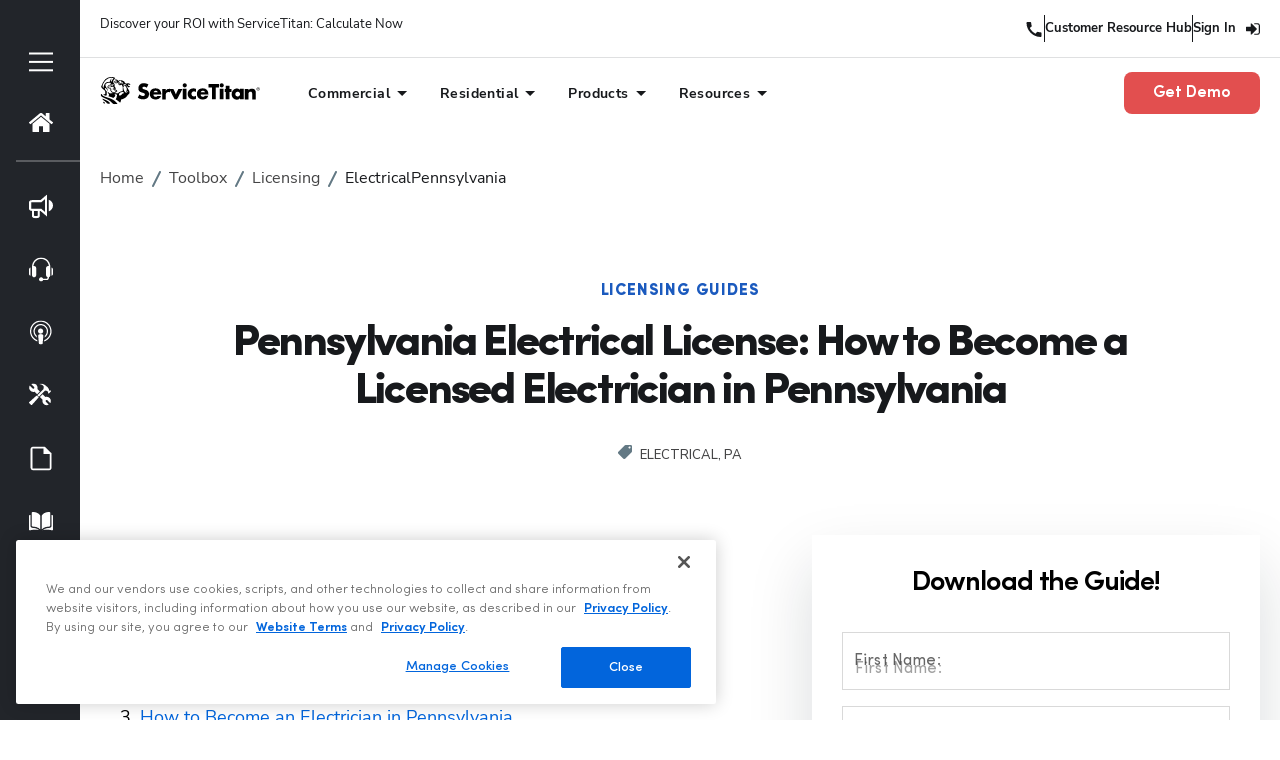

--- FILE ---
content_type: text/html; charset=UTF-8
request_url: https://www.servicetitan.com/licensing/electrician/pennsylvania
body_size: 76091
content:
<!DOCTYPE html><html lang="en"><head><meta charSet="utf-8"/><meta http-equiv="x-ua-compatible" content="ie=edge"/><meta name="viewport" content="width=device-width, initial-scale=1, shrink-to-fit=no"/><meta name="generator" content="Gatsby 5.15.0"/><meta data-react-helmet="true" name="description" content="Working with electricity is a dangerous and exacting job, but with the right education and training you can learn how to do it right and become a licensed electrical professional in Pennsylvania. "/><meta data-react-helmet="true" name="ROBOTS" content="INDEX, FOLLOW"/><meta data-react-helmet="true" property="og:title" content="Pennsylvania Electrical License: How to Become a Licensed Electrician in Pennsylvania"/><meta data-react-helmet="true" property="og:image" content="https://images.ctfassets.net/3q1a0w8cwuwf/127sfyaMnKnulp2YgT3uUY/f80bb5fa99c34c393a9ad9a263027d05/ELECT_PA.jpg"/><meta data-react-helmet="true" property="og:description" content="Working with electricity is a dangerous and exacting job, but with the right education and training you can learn how to do it right and become a licensed electrical professional in Pennsylvania. "/><meta data-react-helmet="true" property="og:locale" content="en_US"/><meta data-react-helmet="true" property="og:type" content="website"/><meta data-react-helmet="true" property="og:site_name" content="ServiceTitan"/><meta data-react-helmet="true" property="og:url" content="https://www.servicetitan.com/licensing/electrician/pennsylvania"/><meta data-react-helmet="true" name="viewport" content="width=device-width, initial-scale=1, maximum-scale=1,user-scalable=0"/><meta data-react-helmet="true" name="twitter:title" content="Pennsylvania Electrical License: How to Become a Licensed Electrician in Pennsylvania"/><meta data-react-helmet="true" name="twitter:description" content="Working with electricity is a dangerous and exacting job, but with the right education and training you can learn how to do it right and become a licensed electrical professional in Pennsylvania. "/><style data-href="/styles.1f1824f5d4f03825841a.css" data-identity="gatsby-global-css">@charset "UTF-8";body .cards-email-capture .dynamic-form--container button{border-radius:8px!important}@media (max-width:767px){.cards-email-capture .form-field:first-of-type{margin-bottom:20px!important}}@media (min-width:992px){.cards-email-capture .slick-track{width:100%!important}.cards-email-capture .slick-slide{flex:1}}.rdw-option-wrapper{align-items:center;background:#fff;border:1px solid #f1f1f1;border-radius:2px;cursor:pointer;display:flex;height:20px;justify-content:center;margin:0 4px;min-width:25px;padding:5px;text-transform:capitalize}.rdw-option-wrapper:hover{box-shadow:1px 1px 0 #bfbdbd}.rdw-option-active,.rdw-option-wrapper:active{box-shadow:inset 1px 1px 0 #bfbdbd}.rdw-option-disabled{cursor:default;opacity:.3}.rdw-dropdown-wrapper{background:#fff;border:1px solid #f1f1f1;border-radius:2px;cursor:pointer;height:30px;margin:0 3px;text-transform:capitalize}.rdw-dropdown-wrapper:focus{outline:none}.rdw-dropdown-wrapper:hover{background-color:#fff;box-shadow:1px 1px 0 #bfbdbd}.rdw-dropdown-wrapper:active{box-shadow:inset 1px 1px 0 #bfbdbd}.rdw-dropdown-carettoopen{border-top:6px solid #000}.rdw-dropdown-carettoclose,.rdw-dropdown-carettoopen{border-left:5px solid transparent;border-right:5px solid transparent;height:0;position:absolute;right:10%;top:35%;width:0}.rdw-dropdown-carettoclose{border-bottom:6px solid #000}.rdw-dropdown-selectedtext{align-items:center;display:flex;height:100%;padding:0 5px;position:relative}.rdw-dropdown-optionwrapper{background:#fff;border:1px solid #f1f1f1;border-radius:2px;margin:0;max-height:250px;overflow-y:scroll;padding:0;position:relative;width:98%;z-index:100}.rdw-dropdown-optionwrapper:hover{background-color:#fff;box-shadow:1px 1px 0 #bfbdbd}.rdw-dropdownoption-default{align-items:center;display:flex;min-height:25px;padding:0 5px}.rdw-dropdownoption-highlighted{background:#f1f1f1}.rdw-dropdownoption-active{background:#f5f5f5}.rdw-dropdownoption-disabled{cursor:default;opacity:.3}.rdw-inline-wrapper{align-items:center;display:flex;flex-wrap:wrap;margin-bottom:6px}.rdw-inline-dropdown{width:50px}.rdw-inline-dropdownoption{display:flex;height:40px;justify-content:center}.rdw-block-wrapper{align-items:center;display:flex;flex-wrap:wrap;margin-bottom:6px}.rdw-block-dropdown{width:110px}.rdw-fontsize-wrapper{align-items:center;display:flex;flex-wrap:wrap;margin-bottom:6px}.rdw-fontsize-dropdown{min-width:40px}.rdw-fontsize-option{display:flex;justify-content:center}.rdw-fontfamily-wrapper{align-items:center;display:flex;flex-wrap:wrap;margin-bottom:6px}.rdw-fontfamily-dropdown{width:115px}.rdw-fontfamily-placeholder{max-width:90px;overflow:hidden;text-overflow:ellipsis;white-space:nowrap}.rdw-fontfamily-optionwrapper{width:140px}.rdw-list-wrapper{align-items:center;display:flex;flex-wrap:wrap;margin-bottom:6px}.rdw-list-dropdown{width:50px;z-index:90}.rdw-list-dropdownOption{display:flex;height:40px;justify-content:center}.rdw-text-align-wrapper{align-items:center;display:flex;flex-wrap:wrap;margin-bottom:6px}.rdw-text-align-dropdown{width:50px;z-index:90}.rdw-text-align-dropdownOption{display:flex;height:40px;justify-content:center}.rdw-right-aligned-block{text-align:right}.rdw-left-aligned-block{text-align:left!important}.rdw-center-aligned-block{text-align:center!important}.rdw-justify-aligned-block{text-align:justify!important}.rdw-center-aligned-block>div,.rdw-justify-aligned-block>div,.rdw-left-aligned-block>div,.rdw-right-aligned-block>div{display:inline-block}.rdw-colorpicker-wrapper{align-items:center;display:flex;flex-wrap:wrap;margin-bottom:6px;position:relative}.rdw-colorpicker-modal{background:#fff;border:1px solid #f1f1f1;border-radius:2px;box-shadow:3px 3px 5px #bfbdbd;display:flex;flex-direction:column;height:175px;left:5px;padding:15px;position:absolute;top:35px;width:175px;z-index:100}.rdw-colorpicker-modal-header{display:flex;padding-bottom:5px}.rdw-colorpicker-modal-style-label{cursor:pointer;font-size:15px;padding:0 10px 5px;text-align:center;width:50%}.rdw-colorpicker-modal-style-label-active{border-bottom:2px solid #0a66b7}.rdw-colorpicker-modal-options{display:flex;flex-wrap:wrap;height:100%;margin:5px auto;overflow:scroll;width:100%}.rdw-colorpicker-cube{border:1px solid #f1f1f1;height:22px;width:22px}.rdw-colorpicker-option{border:none;box-shadow:inset 1px 2px 1px #bfbdbd;height:22px;margin:3px;min-height:20px;min-width:22px;padding:0;width:22px}.rdw-colorpicker-option:hover{box-shadow:1px 2px 1px #bfbdbd}.rdw-colorpicker-option:active{box-shadow:-1px -2px 1px #bfbdbd}.rdw-colorpicker-option-active{box-shadow:0 0 2px 2px #bfbdbd}.rdw-link-wrapper{align-items:center;display:flex;flex-wrap:wrap;margin-bottom:6px;position:relative}.rdw-link-dropdown{width:50px}.rdw-link-dropdownOption{display:flex;height:40px;justify-content:center}.rdw-link-dropdownPlaceholder{margin-left:8px}.rdw-link-modal{background:#fff;border:1px solid #f1f1f1;border-radius:2px;box-shadow:3px 3px 5px #bfbdbd;display:flex;flex-direction:column;height:205px;left:5px;padding:15px;position:absolute;top:35px;width:235px;z-index:100}.rdw-link-modal-label{font-size:15px}.rdw-link-modal-input{border:1px solid #f1f1f1;border-radius:2px;height:25px;margin-bottom:15px;margin-top:5px;padding:0 5px}.rdw-link-modal-input:focus{outline:none}.rdw-link-modal-buttonsection{margin:0 auto}.rdw-link-modal-target-option{margin-bottom:20px}.rdw-link-modal-target-option>span{margin-left:5px}.rdw-link-modal-btn{background:#fff;border:1px solid #f1f1f1;border-radius:2px;cursor:pointer;height:30px;margin-left:10px;text-transform:capitalize;width:75px}.rdw-link-modal-btn:hover{box-shadow:1px 1px 0 #bfbdbd}.rdw-link-modal-btn:active{box-shadow:inset 1px 1px 0 #bfbdbd}.rdw-link-modal-btn:focus{outline:none!important}.rdw-link-modal-btn:disabled{background:#ece9e9}.rdw-link-dropdownoption{display:flex;height:40px;justify-content:center}.rdw-embedded-wrapper{align-items:center;display:flex;flex-wrap:wrap;margin-bottom:6px;position:relative}.rdw-embedded-modal{background:#fff;border:1px solid #f1f1f1;border-radius:2px;box-shadow:3px 3px 5px #bfbdbd;display:flex;flex-direction:column;height:180px;justify-content:space-between;left:5px;padding:15px;position:absolute;top:35px;width:235px;z-index:100}.rdw-embedded-modal-header{display:flex;font-size:15px}.rdw-embedded-modal-header-option{align-items:center;cursor:pointer;display:flex;flex-direction:column;justify-content:center;width:50%}.rdw-embedded-modal-header-label{background:#6eb8d4;border:1px solid #f1f1f1;border-bottom:2px solid #0a66b7;margin-top:5px;width:95px}.rdw-embedded-modal-link-section{display:flex;flex-direction:column}.rdw-embedded-modal-link-input{border:1px solid #f1f1f1;border-radius:2px;font-size:15px;height:35px;margin:10px 0;padding:0 5px;width:88%}.rdw-embedded-modal-link-input-wrapper{align-items:center;display:flex}.rdw-embedded-modal-link-input:focus{outline:none}.rdw-embedded-modal-btn-section{display:flex;justify-content:center}.rdw-embedded-modal-btn{background:#fff;border:1px solid #f1f1f1;border-radius:2px;cursor:pointer;height:30px;margin:0 3px;text-transform:capitalize;width:75px}.rdw-embedded-modal-btn:hover{box-shadow:1px 1px 0 #bfbdbd}.rdw-embedded-modal-btn:active{box-shadow:inset 1px 1px 0 #bfbdbd}.rdw-embedded-modal-btn:focus{outline:none!important}.rdw-embedded-modal-btn:disabled{background:#ece9e9}.rdw-embedded-modal-size{align-items:center;display:flex;justify-content:space-between;margin:8px 0}.rdw-embedded-modal-size-input{border:1px solid #f1f1f1;border-radius:2px;font-size:12px;height:20px;width:80%}.rdw-embedded-modal-size-input:focus{outline:none}.rdw-emoji-wrapper{align-items:center;display:flex;flex-wrap:wrap;margin-bottom:6px;position:relative}.rdw-emoji-modal{background:#fff;border:1px solid #f1f1f1;border-radius:2px;box-shadow:3px 3px 5px #bfbdbd;display:flex;flex-wrap:wrap;height:180px;left:5px;overflow:auto;padding:15px;position:absolute;top:35px;width:235px;z-index:100}.rdw-emoji-icon{cursor:pointer;font-size:22px;height:24px;margin:2.5px;width:24px}.rdw-emoji-icon,.rdw-spinner{align-items:center;display:flex;justify-content:center}.rdw-spinner{height:100%;width:100%}.rdw-spinner>div{animation:sk-bouncedelay 1.4s ease-in-out infinite both;background-color:#333;border-radius:100%;display:inline-block;height:12px;width:12px}.rdw-spinner .rdw-bounce1{animation-delay:-.32s}.rdw-spinner .rdw-bounce2{animation-delay:-.16s}@keyframes sk-bouncedelay{0%,80%,to{transform:scale(0)}40%{transform:scale(1)}}.rdw-image-wrapper{align-items:center;display:flex;flex-wrap:wrap;margin-bottom:6px;position:relative}.rdw-image-modal{background:#fff;border:1px solid #f1f1f1;border-radius:2px;box-shadow:3px 3px 5px #bfbdbd;display:flex;flex-direction:column;left:5px;padding:15px;position:absolute;top:35px;width:235px;z-index:100}.rdw-image-modal-header{display:flex;font-size:15px;margin:10px 0}.rdw-image-modal-header-option{align-items:center;cursor:pointer;display:flex;flex-direction:column;justify-content:center;width:50%}.rdw-image-modal-header-label{background:#f1f1f1;border:1px solid #f1f1f1;margin-top:5px;width:80px}.rdw-image-modal-header-label-highlighted{background:#6eb8d4;border-bottom:2px solid #0a66b7}.rdw-image-modal-upload-option{align-items:center;background-color:#f1f1f1;border:none;color:gray;cursor:pointer;display:flex;font-size:15px;justify-content:center;margin:10px 0;outline:2px dashed gray;outline-offset:-10px;padding:9px 0;width:100%}.rdw-image-modal-upload-option-highlighted{outline:2px dashed #0a66b7}.rdw-image-modal-upload-option-label{align-items:center;cursor:pointer;display:flex;height:100%;justify-content:center;padding:15px;width:100%}.rdw-image-modal-upload-option-label span{padding:0 20px}.rdw-image-modal-upload-option-image-preview{max-height:200px;max-width:100%}.rdw-image-modal-upload-option-input{height:.1px;opacity:0;overflow:hidden;position:absolute;width:.1px;z-index:-1}.rdw-image-modal-url-section{align-items:center;display:flex}.rdw-image-modal-url-input{border:1px solid #f1f1f1;border-radius:2px;font-size:15px;height:35px;margin:15px 0 12px;padding:0 5px;width:90%}.rdw-image-modal-btn-section{margin:10px auto 0}.rdw-image-modal-url-input:focus{outline:none}.rdw-image-modal-btn{background:#fff;border:1px solid #f1f1f1;border-radius:2px;cursor:pointer;height:30px;margin:0 5px;text-transform:capitalize;width:75px}.rdw-image-modal-btn:hover{box-shadow:1px 1px 0 #bfbdbd}.rdw-image-modal-btn:active{box-shadow:inset 1px 1px 0 #bfbdbd}.rdw-image-modal-btn:focus{outline:none!important}.rdw-image-modal-btn:disabled{background:#ece9e9}.rdw-image-modal-spinner{height:100%;left:0;opacity:.5;position:absolute;top:-3px;width:100%}.rdw-image-modal-alt-input{border:1px solid #f1f1f1;border-radius:2px;font-size:12px;height:20px;margin-left:5px;width:70%}.rdw-image-modal-alt-input:focus{outline:none}.rdw-image-modal-alt-lbl{font-size:12px}.rdw-image-modal-size{align-items:center;display:flex;justify-content:space-between;margin:8px 0}.rdw-image-modal-size-input{border:1px solid #f1f1f1;border-radius:2px;font-size:12px;height:20px;width:40%}.rdw-image-modal-size-input:focus{outline:none}.rdw-image-mandatory-sign{color:red;margin-left:3px;margin-right:3px}.rdw-remove-wrapper{position:relative}.rdw-history-wrapper,.rdw-remove-wrapper{align-items:center;display:flex;flex-wrap:wrap;margin-bottom:6px}.rdw-history-dropdownoption{display:flex;height:40px;justify-content:center}.rdw-history-dropdown{width:50px}.rdw-link-decorator-wrapper{position:relative}.rdw-link-decorator-icon{background-color:#fff;cursor:pointer;left:40%;position:absolute;top:0}.rdw-mention-link{background-color:#f0fbff;border-radius:2px;color:#1236ff;padding:1px 2px;text-decoration:none}.rdw-suggestion-wrapper{position:relative}.rdw-suggestion-dropdown{background:#fff;border:1px solid #f1f1f1;display:flex;flex-direction:column;max-height:150px;min-width:100px;overflow:auto;position:absolute;z-index:100}.rdw-suggestion-option{border-bottom:1px solid #f1f1f1;padding:7px 5px}.rdw-suggestion-option-active{background-color:#f1f1f1}.rdw-hashtag-link{background-color:#f0fbff;border-radius:2px;color:#1236ff;padding:1px 2px;text-decoration:none}.rdw-image-alignment-options-popup{background:#fff;border:1px solid #f1f1f1;border-radius:2px;cursor:pointer;display:flex;padding:5px 2px;position:absolute;width:105px;z-index:100}.rdw-alignment-option-left{justify-content:flex-start}.rdw-image-alignment-option{height:15px;min-width:15px;width:15px}.rdw-image-alignment,.rdw-image-imagewrapper{position:relative}.rdw-image-center{display:flex;justify-content:center}.rdw-image-left{display:flex}.rdw-image-right{display:flex;justify-content:flex-end}.rdw-image-alignment-options-popup-right{right:0}.rdw-editor-main{box-sizing:border-box;height:100%;overflow:auto}.rdw-editor-toolbar{background:#fff;border:1px solid #f1f1f1;border-radius:2px;display:flex;flex-wrap:wrap;font-size:15px;justify-content:flex-start;margin-bottom:5px;padding:6px 5px 0;-webkit-user-select:none;-moz-user-select:none;user-select:none}.public-DraftStyleDefault-block{margin:1em 0}.rdw-editor-wrapper:focus{outline:none}.rdw-editor-wrapper{box-sizing:content-box}.rdw-editor-main blockquote{border-left:5px solid #f1f1f1;padding-left:5px}.rdw-editor-main pre{background:#f1f1f1;border-radius:3px;padding:1px 10px}.DraftEditor-editorContainer,.DraftEditor-root,.public-DraftEditor-content{height:inherit;text-align:initial}.public-DraftEditor-content[contenteditable=true]{-webkit-user-modify:read-write-plaintext-only}.DraftEditor-root{position:relative}.DraftEditor-editorContainer{background-color:hsla(0,0%,100%,0);border-left:.1px solid transparent;position:relative;z-index:1}.public-DraftEditor-block{position:relative}.DraftEditor-alignLeft .public-DraftStyleDefault-block{text-align:left}.DraftEditor-alignLeft .public-DraftEditorPlaceholder-root{left:0;text-align:left}.DraftEditor-alignCenter .public-DraftStyleDefault-block{text-align:center}.DraftEditor-alignCenter .public-DraftEditorPlaceholder-root{margin:0 auto;text-align:center;width:100%}.DraftEditor-alignRight .public-DraftStyleDefault-block{text-align:right}.DraftEditor-alignRight .public-DraftEditorPlaceholder-root{right:0;text-align:right}.public-DraftEditorPlaceholder-root{color:#9197a3;position:absolute;z-index:0}.public-DraftEditorPlaceholder-hasFocus{color:#bdc1c9}.DraftEditorPlaceholder-hidden{display:none}.public-DraftStyleDefault-block{position:relative;white-space:pre-wrap}.public-DraftStyleDefault-ltr{direction:ltr;text-align:left}.public-DraftStyleDefault-rtl{direction:rtl;text-align:right}.public-DraftStyleDefault-listLTR{direction:ltr}.public-DraftStyleDefault-listRTL{direction:rtl}.public-DraftStyleDefault-ol,.public-DraftStyleDefault-ul{margin:16px 0;padding:0}.public-DraftStyleDefault-depth0.public-DraftStyleDefault-listLTR{margin-left:1.5em}.public-DraftStyleDefault-depth0.public-DraftStyleDefault-listRTL{margin-right:1.5em}.public-DraftStyleDefault-depth1.public-DraftStyleDefault-listLTR{margin-left:3em}.public-DraftStyleDefault-depth1.public-DraftStyleDefault-listRTL{margin-right:3em}.public-DraftStyleDefault-depth2.public-DraftStyleDefault-listLTR{margin-left:4.5em}.public-DraftStyleDefault-depth2.public-DraftStyleDefault-listRTL{margin-right:4.5em}.public-DraftStyleDefault-depth3.public-DraftStyleDefault-listLTR{margin-left:6em}.public-DraftStyleDefault-depth3.public-DraftStyleDefault-listRTL{margin-right:6em}.public-DraftStyleDefault-depth4.public-DraftStyleDefault-listLTR{margin-left:7.5em}.public-DraftStyleDefault-depth4.public-DraftStyleDefault-listRTL{margin-right:7.5em}.public-DraftStyleDefault-unorderedListItem{list-style-type:square;position:relative}.public-DraftStyleDefault-unorderedListItem.public-DraftStyleDefault-depth0{list-style-type:disc}.public-DraftStyleDefault-unorderedListItem.public-DraftStyleDefault-depth1{list-style-type:circle}.public-DraftStyleDefault-orderedListItem{list-style-type:none;position:relative}.public-DraftStyleDefault-orderedListItem.public-DraftStyleDefault-listLTR:before{left:-36px;position:absolute;text-align:right;width:30px}.public-DraftStyleDefault-orderedListItem.public-DraftStyleDefault-listRTL:before{position:absolute;right:-36px;text-align:left;width:30px}.public-DraftStyleDefault-orderedListItem:before{content:counter(ol0) ". ";counter-increment:ol0}.public-DraftStyleDefault-orderedListItem.public-DraftStyleDefault-depth1:before{content:counter(ol1) ". ";counter-increment:ol1}.public-DraftStyleDefault-orderedListItem.public-DraftStyleDefault-depth2:before{content:counter(ol2) ". ";counter-increment:ol2}.public-DraftStyleDefault-orderedListItem.public-DraftStyleDefault-depth3:before{content:counter(ol3) ". ";counter-increment:ol3}.public-DraftStyleDefault-orderedListItem.public-DraftStyleDefault-depth4:before{content:counter(ol4) ". ";counter-increment:ol4}.public-DraftStyleDefault-depth0.public-DraftStyleDefault-reset{counter-reset:ol0}.public-DraftStyleDefault-depth1.public-DraftStyleDefault-reset{counter-reset:ol1}.public-DraftStyleDefault-depth2.public-DraftStyleDefault-reset{counter-reset:ol2}.public-DraftStyleDefault-depth3.public-DraftStyleDefault-reset{counter-reset:ol3}.public-DraftStyleDefault-depth4.public-DraftStyleDefault-reset{counter-reset:ol4}@font-face{font-display:swap;font-family:Sofia Pro;font-style:italic;font-weight:900;src:url(/static/SofiaProBlack-Italic-3e437830b5ecd13b863d454e761231b8.woff2) format("woff2")}@font-face{font-display:swap;font-family:Sofia Pro;font-style:normal;font-weight:900;src:url(/static/SofiaProBlack-0e3a663125184cc8cd6a99cffa40e53d.woff2) format("woff2")}@font-face{font-display:swap;font-family:Sofia Pro;font-style:normal;font-weight:800;src:url(/static/SofiaProBold-1d7186488612ac20891f5d6e464e11d3.woff2) format("woff2")}@font-face{font-display:swap;font-family:Sofia Pro;font-style:italic;font-weight:800;src:url(/static/SofiaProBold-Italic-b46b7b9b27c15663fef4628e7d367b13.woff2) format("woff2")}@font-face{font-display:swap;font-family:Sofia Pro;font-style:normal;font-weight:700;src:url(/static/SofiaProSemiBold-64b9a84e1cfac6d2dc3e5a497545facb.woff2) format("woff2")}@font-face{font-display:swap;font-family:Sofia Pro;font-style:italic;font-weight:700;src:url(/static/SofiaProSemiBold-Italic-0e29556a34af528166de24e283053ff5.woff2) format("woff2")}@font-face{font-display:swap;font-family:Sofia Pro;font-style:normal;font-weight:600;src:url(/static/SofiaProMedium-9c6504c5f5dc77ba26d58d405c2e8721.woff2) format("woff2")}@font-face{font-display:swap;font-family:Sofia Pro;font-style:italic;font-weight:600;src:url(/static/SofiaProMedium-Italic-fbe4fc8d5cefea653297ebd3fed36798.woff2) format("woff2")}@font-face{font-display:swap;font-family:Sofia Pro;font-style:italic;font-weight:500;src:url(/static/SofiaProRegular-Italic-101e1924124bd9d6f03673ce57e50913.woff2) format("woff2")}@font-face{font-display:swap;font-family:Sofia Pro;font-style:normal;font-weight:500;src:url(/static/SofiaProRegular-af28a38e6c60b07e332ec7eb3f4db00d.woff2) format("woff2")}@font-face{font-display:swap;font-family:Sofia Pro;font-style:normal;font-weight:400;src:url(/static/SofiaProLight-a29f7c33d0d770be08a16f97b3f7b2ae.woff2) format("woff2")}@font-face{font-display:swap;font-family:Sofia Pro;font-style:italic;font-weight:400;src:url(/static/SofiaProLight-Italic-6041b43e432dfb8d0645554f99433f56.woff2) format("woff2")}@font-face{font-display:swap;font-family:Sofia Pro;font-style:normal;font-weight:300;src:url(/static/SofiaProExtraLight-47f54adf48afae8dfac308eea178b761.woff2) format("woff2")}@font-face{font-display:swap;font-family:Sofia Pro;font-style:italic;font-weight:300;src:url(/static/SofiaProExtraLight-Italic-9907e2ab24fdce76b475d178bcb19adb.woff2) format("woff2")}@font-face{font-display:swap;font-family:Sofia Pro;font-style:italic;font-weight:200;src:url(/static/SofiaProUltraLight-Italic-cdc2c19d37bff0b9605fff350d653e3f.woff2) format("woff2")}@font-face{font-display:swap;font-family:Sofia Pro;font-style:normal;font-weight:200;src:url(/static/SofiaProUltraLight-52e03f5a8565af52c4975f22eecb4307.woff2) format("woff2")}@font-face{font-display:swap;font-family:Nunito Sans;font-style:normal;font-weight:900;src:url(/static/NunitoSans-Black-e7d8439ff578a1c84b7fed5af9373e15.woff) format("woff")}@font-face{font-display:swap;font-family:Nunito Sans;font-style:italic;font-weight:900;src:url(/static/NunitoSans-BlackItalic-fea7941451f9878ae7b5d086ae2e3a7c.woff) format("woff")}@font-face{font-display:swap;font-family:Nunito Sans;font-style:normal;font-weight:800;src:url(/static/NunitoSans-ExtraBold-791c98ee7c1767d58be5e392179c6e88.woff) format("woff")}@font-face{font-display:swap;font-family:Nunito Sans;font-style:italic;font-weight:800;src:url(/static/NunitoSans-ExtraBoldItalic-f6c6cc7fa63356e95e9db4178526442d.woff) format("woff")}@font-face{font-display:swap;font-family:Nunito Sans;font-style:normal;font-weight:700;src:url(/static/NunitoSans-Bold-8f8aea3966aa454f473256764090c91f.woff) format("woff")}@font-face{font-display:swap;font-family:Nunito Sans;font-style:italic;font-weight:700;src:url(/static/NunitoSans-BoldItalic-672898e3871682057f974f89d54e579f.woff) format("woff")}@font-face{font-display:swap;font-family:Nunito Sans;font-style:normal;font-weight:600;src:url(/static/NunitoSans-SemiBold-02bccd8e9d60a693d0d72a56939f389a.woff) format("woff")}@font-face{font-display:swap;font-family:Nunito Sans;font-style:italic;font-weight:600;src:url(/static/NunitoSans-SemiBoldItalic-0c34430848a813035e7402ff074d527c.woff) format("woff")}@font-face{font-display:swap;font-family:Nunito Sans;font-style:normal;font-weight:500;src:url(/static/NunitoSans-Medium-d958688eab3e7b01369df441fb7eed96.woff2) format("woff2")}@font-face{font-display:swap;font-family:Nunito Sans;font-style:italic;font-weight:500;src:url(/static/NunitoSans-MediumItalic-810d15911816624d59563d9854032728.woff2) format("woff")}@font-face{font-display:swap;font-family:Nunito Sans;font-style:normal;font-weight:400;src:url(/static/NunitoSans-Regular-22fc7ab0c45d92e13ff19a9dd55ef41a.woff) format("woff")}@font-face{font-display:swap;font-family:Nunito Sans;font-style:italic;font-weight:400;src:url(/static/NunitoSans-Italic-2b9a69e10b38ed17fd69397b60cd17af.woff) format("woff")}@font-face{font-display:swap;font-family:Nunito Sans;font-style:normal;font-weight:300;src:url(/static/NunitoSans-Light-60496c1f4907f98b989fb324bb07f128.woff) format("woff")}@font-face{font-display:swap;font-family:Nunito Sans;font-style:italic;font-weight:300;src:url(/static/NunitoSans-LightItalic-d44f7e80580f2733b023fd7f715c2d68.woff) format("woff")}@font-face{font-display:swap;font-family:Nunito Sans;font-style:normal;font-weight:200;src:url(/static/NunitoSans-ExtraLight-10333879d47f4992340f1befba10826e.woff) format("woff")}@font-face{font-display:swap;font-family:Nunito Sans;font-style:italic;font-weight:200;src:url(/static/NunitoSans-ExtraLightItalic-803ff3c038b33085e89c0a2a5c1c8f5b.woff) format("woff")}:root{--font-family:Sofia Pro;--font-family-heading:Sofia Pro;--font-family-body:Nunito Sans;--font-size-h1:44px;--font-size-h2:35px;--font-size-h3:28px;--font-size-h4:22px;--font-size-h5:18px;--font-size-h6:16px;--font-size-mobile-h1:28px;--font-size-mobile-h2:26px;--font-size-mobile-h3:23px;--font-size-mobile-h4:20px;--font-size-mobile-h5:18px;--font-size-mobile-h6:16px;--line-height-h1:120%;--line-height-h2:120%;--line-height-h3:120%;--line-height-h4:120%;--line-height-h5:120%;--line-height-h6:120%;--letter-spacing-h1:-0.05em;--letter-spacing-h2:-0.04em;--letter-spacing-h3:-0.04em;--letter-spacing-h4:-0.03em;--letter-spacing-h5:-0.02em;--letter-spacing-h6:-0.01em;--letter-spacing-mobile-h1:-0.03em;--letter-spacing-mobile-h2:-0.03em;--letter-spacing-mobile-h3:-0.02em;--letter-spacing-mobile-h4:-0.02em;--letter-spacing-mobile-h5:-0.01em;--letter-spacing-mobile-h6:0em;--font-size-p-lg:25px;--font-size-p-md:20px;--font-size-p:16px;--font-size-p-sm:13px;--font-size-mobile-p-lg:20px;--font-size-mobile-p-md:17px;--font-size-mobile-p:16px;--font-size-mobile-p-sm:13px;--font-size-44:44px;--font-size-35:35px;--font-size-28:28px;--font-size-25:25px;--font-size-22:22px;--font-size-20:20px;--font-size-18:18px;--font-size-16:16px;--font-size-13:13px;--font-weight-900:900;--font-weight-800:800;--font-weight-700:700;--font-weight-600:600;--font-weight-500:500;--font-weight-400:400;--font-weight-300:300;--font-weight-200:200;--line-height-175:175%;--line-height-160:160%;--line-height-150:150%;--line-height-145:145%;--line-height-135:135%;--line-height-130:130%;--line-height-125:125%;--line-height-120:120%;--line-height-115:115%;--line-height-110:110%;--line-height-100:100%;--menu-icon-height:28px;--menu-icon-width:28px;--letter-spacing-0-00:0em;--letter-spacing-0-05:0.05em;--letter-spacing--0-05:-0.05em;--letter-spacing--0-04:-0.04em;--letter-spacing--0-03:-0.03em;--letter-spacing--0-02:-0.02em;--letter-spacing--0-01:-0.01em;--transparent:transparent;--white:#fff;--black:#17191c;--darkest:#17191c;--dark:#22252a;--green:#18a761;--green-light:#e1fdef;--yellow:#ffbe00;--yellow-light:#ffe278;--titan-blue-hover:#2270ee10;--titan-blue-6:#103672;--titan-blue-5:#14438e;--titan-blue-4:#1b5abe;--titan-blue-3:#0265dc;--titan-blue-2:#7baaf5;--titan-blue-1:#afcbf9;--skyline-6:#274359;--skyline-5:#416f94;--skyline-4:#5795c6;--skyline-3:#6dbaf8;--skyline-2:#a8d6fb;--skyline-1:#e8f4fe;--grey-8:#444445;--grey-7:#606162;--grey-6:#737475;--grey-5:#949596;--grey-4:#bcbcbd;--grey-3:#dfe0e1;--grey-2:#eee;--grey-1:#f5f5f5;--critical-6:#6c2626;--critical-5:#872f2f;--critical-4:#b53f3f;--critical-3:#e24f4f;--critical-2:#ee9696;--critical-1:#f4bfbf;--shadow-small:0px 3px 10px rgba(11,26,33,.08);--shadow-medium:0px 15px 40px rgba(11,26,33,.1);--shadow-large:0px 30px 60px rgba(11,26,33,.15);--z-max:2147483647;--z-one-trust:888888887;--z-modal-select:1000000;--z-mui-tooltip:900002;--z-modal:900002;--z-snackbar:900002;--z-qualified-chatbot-mobile:900001;--z-wistia-popup:800000;--z-website-header:800000;--z-toolbox-account-notification:800000;--z-toolbox-subnav:800000;--z-field-check:700000;--z-toolbox-subnav-mobile:700000;--z-marketingpro-subnav:700000;--z-marketingpro-carousel-button:700000;--z-form-select-dropdown:600000;--z-optinmonster-bottom-left-banner:500000;--z-qualified-chatbot:400000;--z-anchor-subnav:300000;--z-ant-select-dropdown:200000;--z-downloads-page-mobile-filters:100000;--z-accessibe-widget:90000;--z-modal-tooltip-filter:9999999999;--z-gated-content:150;--max-width:1296px;--container-margin:0 auto 75px auto;--margin-center:0 auto;--button-padding:16px 24px;--mobile-container-padding:48px 20px;--container-padding:100px 28px;--hero-desktop:75px 20px;--hero-tablet:50px 20px}.modal-marketing-form--modal .MuiBackdrop-root{background:"rgba(0, 0, 0, 0.8)";z-index:-1}.modal-marketing-form--modal.full-screen-modal .close{display:none}.modal-marketing-form--modal.full-screen-modal .modal-container{left:0;max-width:100vw!important;position:fixed;top:0}.modal-marketing-form--modal.full-screen-modal .marketo-form>div{height:100%}.options-modal .modal-container,.other-options-modal .modal-container{min-width:600px;padding:0;position:relative}.options-modal .options-container,.options-modal .other-industries-container,.options-modal .other-options-container,.other-options-modal .options-container,.other-options-modal .other-industries-container,.other-options-modal .other-options-container{height:100%;overflow:inherit;padding:0;position:relative}@media (max-width:575px){.options-modal .modal-container,.other-options-modal .modal-container{min-width:0;width:100vw}.options-container,.other-industries-container,.other-options-container{height:100vh}}*,:after,:before{--tw-border-spacing-x:0;--tw-border-spacing-y:0;--tw-translate-x:0;--tw-translate-y:0;--tw-rotate:0;--tw-skew-x:0;--tw-skew-y:0;--tw-scale-x:1;--tw-scale-y:1;--tw-pan-x: ;--tw-pan-y: ;--tw-pinch-zoom: ;--tw-scroll-snap-strictness:proximity;--tw-gradient-from-position: ;--tw-gradient-via-position: ;--tw-gradient-to-position: ;--tw-ordinal: ;--tw-slashed-zero: ;--tw-numeric-figure: ;--tw-numeric-spacing: ;--tw-numeric-fraction: ;--tw-ring-inset: ;--tw-ring-offset-width:0px;--tw-ring-offset-color:#fff;--tw-ring-color:rgba(59,130,246,.5);--tw-ring-offset-shadow:0 0 #0000;--tw-ring-shadow:0 0 #0000;--tw-shadow:0 0 #0000;--tw-shadow-colored:0 0 #0000;--tw-blur: ;--tw-brightness: ;--tw-contrast: ;--tw-grayscale: ;--tw-hue-rotate: ;--tw-invert: ;--tw-saturate: ;--tw-sepia: ;--tw-drop-shadow: ;--tw-backdrop-blur: ;--tw-backdrop-brightness: ;--tw-backdrop-contrast: ;--tw-backdrop-grayscale: ;--tw-backdrop-hue-rotate: ;--tw-backdrop-invert: ;--tw-backdrop-opacity: ;--tw-backdrop-saturate: ;--tw-backdrop-sepia: ;--tw-contain-size: ;--tw-contain-layout: ;--tw-contain-paint: ;--tw-contain-style: }::backdrop{--tw-border-spacing-x:0;--tw-border-spacing-y:0;--tw-translate-x:0;--tw-translate-y:0;--tw-rotate:0;--tw-skew-x:0;--tw-skew-y:0;--tw-scale-x:1;--tw-scale-y:1;--tw-pan-x: ;--tw-pan-y: ;--tw-pinch-zoom: ;--tw-scroll-snap-strictness:proximity;--tw-gradient-from-position: ;--tw-gradient-via-position: ;--tw-gradient-to-position: ;--tw-ordinal: ;--tw-slashed-zero: ;--tw-numeric-figure: ;--tw-numeric-spacing: ;--tw-numeric-fraction: ;--tw-ring-inset: ;--tw-ring-offset-width:0px;--tw-ring-offset-color:#fff;--tw-ring-color:rgba(59,130,246,.5);--tw-ring-offset-shadow:0 0 #0000;--tw-ring-shadow:0 0 #0000;--tw-shadow:0 0 #0000;--tw-shadow-colored:0 0 #0000;--tw-blur: ;--tw-brightness: ;--tw-contrast: ;--tw-grayscale: ;--tw-hue-rotate: ;--tw-invert: ;--tw-saturate: ;--tw-sepia: ;--tw-drop-shadow: ;--tw-backdrop-blur: ;--tw-backdrop-brightness: ;--tw-backdrop-contrast: ;--tw-backdrop-grayscale: ;--tw-backdrop-hue-rotate: ;--tw-backdrop-invert: ;--tw-backdrop-opacity: ;--tw-backdrop-saturate: ;--tw-backdrop-sepia: ;--tw-contain-size: ;--tw-contain-layout: ;--tw-contain-paint: ;--tw-contain-style: }.\!container{width:100%!important}.container{width:100%}@media (min-width:480px){.\!container{max-width:480px!important}.container{max-width:480px}}@media (min-width:575px){.\!container{max-width:575px!important}.container{max-width:575px}}@media (min-width:767px){.\!container{max-width:767px!important}.container{max-width:767px}}@media (min-width:992px){.\!container{max-width:992px!important}.container{max-width:992px}}@media (min-width:1200px){.\!container{max-width:1200px!important}.container{max-width:1200px}}@media (min-width:1256px){.\!container{max-width:1256px!important}.container{max-width:1256px}}@media (min-width:1350px){.\!container{max-width:1350px!important}.container{max-width:1350px}}@media (min-width:1600px){.\!container{max-width:1600px!important}.container{max-width:1600px}}.prose{color:var(--tw-prose-body);max-width:65ch}.prose :where(p):not(:where([class~=not-prose],[class~=not-prose] *)){margin-bottom:1.25em;margin-top:1.25em}.prose :where([class~=lead]):not(:where([class~=not-prose],[class~=not-prose] *)){color:var(--tw-prose-lead);font-size:1.25em;line-height:1.6;margin-bottom:1.2em;margin-top:1.2em}.prose :where(a):not(:where([class~=not-prose],[class~=not-prose] *)){color:var(--tw-prose-links);font-weight:500;text-decoration:underline}.prose :where(strong):not(:where([class~=not-prose],[class~=not-prose] *)){color:var(--tw-prose-bold);font-weight:600}.prose :where(a strong):not(:where([class~=not-prose],[class~=not-prose] *)){color:inherit}.prose :where(blockquote strong):not(:where([class~=not-prose],[class~=not-prose] *)){color:inherit}.prose :where(thead th strong):not(:where([class~=not-prose],[class~=not-prose] *)){color:inherit}.prose :where(ol):not(:where([class~=not-prose],[class~=not-prose] *)){list-style-type:decimal;margin-bottom:1.25em;margin-top:1.25em;padding-inline-start:1.625em}.prose :where(ol[type=A]):not(:where([class~=not-prose],[class~=not-prose] *)){list-style-type:upper-alpha}.prose :where(ol[type=a]):not(:where([class~=not-prose],[class~=not-prose] *)){list-style-type:lower-alpha}.prose :where(ol[type=A s]):not(:where([class~=not-prose],[class~=not-prose] *)){list-style-type:upper-alpha}.prose :where(ol[type=a s]):not(:where([class~=not-prose],[class~=not-prose] *)){list-style-type:lower-alpha}.prose :where(ol[type=I]):not(:where([class~=not-prose],[class~=not-prose] *)){list-style-type:upper-roman}.prose :where(ol[type=i]):not(:where([class~=not-prose],[class~=not-prose] *)){list-style-type:lower-roman}.prose :where(ol[type=I s]):not(:where([class~=not-prose],[class~=not-prose] *)){list-style-type:upper-roman}.prose :where(ol[type=i s]):not(:where([class~=not-prose],[class~=not-prose] *)){list-style-type:lower-roman}.prose :where(ol[type="1"]):not(:where([class~=not-prose],[class~=not-prose] *)){list-style-type:decimal}.prose :where(ul):not(:where([class~=not-prose],[class~=not-prose] *)){list-style-type:disc;margin-bottom:1.25em;margin-top:1.25em;padding-inline-start:1.625em}.prose :where(ol>li):not(:where([class~=not-prose],[class~=not-prose] *))::marker{color:var(--tw-prose-counters);font-weight:400}.prose :where(ul>li):not(:where([class~=not-prose],[class~=not-prose] *))::marker{color:var(--tw-prose-bullets)}.prose :where(dt):not(:where([class~=not-prose],[class~=not-prose] *)){color:var(--tw-prose-headings);font-weight:600;margin-top:1.25em}.prose :where(hr):not(:where([class~=not-prose],[class~=not-prose] *)){border-color:var(--tw-prose-hr);border-top-width:1px;margin-bottom:3em;margin-top:3em}.prose :where(blockquote):not(:where([class~=not-prose],[class~=not-prose] *)){border-inline-start-color:var(--tw-prose-quote-borders);border-inline-start-width:.25rem;color:var(--tw-prose-quotes);font-style:italic;font-weight:500;margin-bottom:1.6em;margin-top:1.6em;padding-inline-start:1em;quotes:"\201C""\201D""\2018""\2019"}.prose :where(blockquote p:first-of-type):not(:where([class~=not-prose],[class~=not-prose] *)):before{content:open-quote}.prose :where(blockquote p:last-of-type):not(:where([class~=not-prose],[class~=not-prose] *)):after{content:close-quote}.prose :where(h1):not(:where([class~=not-prose],[class~=not-prose] *)){color:var(--tw-prose-headings);font-size:2.25em;font-weight:800;line-height:1.1111111;margin-bottom:.8888889em;margin-top:0}.prose :where(h1 strong):not(:where([class~=not-prose],[class~=not-prose] *)){color:inherit;font-weight:900}.prose :where(h2):not(:where([class~=not-prose],[class~=not-prose] *)){color:var(--tw-prose-headings);font-size:1.5em;font-weight:700;line-height:1.3333333;margin-bottom:1em;margin-top:2em}.prose :where(h2 strong):not(:where([class~=not-prose],[class~=not-prose] *)){color:inherit;font-weight:800}.prose :where(h3):not(:where([class~=not-prose],[class~=not-prose] *)){color:var(--tw-prose-headings);font-size:1.25em;font-weight:600;line-height:1.6;margin-bottom:.6em;margin-top:1.6em}.prose :where(h3 strong):not(:where([class~=not-prose],[class~=not-prose] *)){color:inherit;font-weight:700}.prose :where(h4):not(:where([class~=not-prose],[class~=not-prose] *)){color:var(--tw-prose-headings);font-weight:600;line-height:1.5;margin-bottom:.5em;margin-top:1.5em}.prose :where(h4 strong):not(:where([class~=not-prose],[class~=not-prose] *)){color:inherit;font-weight:700}.prose :where(img):not(:where([class~=not-prose],[class~=not-prose] *)){margin-bottom:2em;margin-top:2em}.prose :where(picture):not(:where([class~=not-prose],[class~=not-prose] *)){display:block;margin-bottom:2em;margin-top:2em}.prose :where(video):not(:where([class~=not-prose],[class~=not-prose] *)){margin-bottom:2em;margin-top:2em}.prose :where(kbd):not(:where([class~=not-prose],[class~=not-prose] *)){border-radius:.3125rem;box-shadow:0 0 0 1px var(--tw-prose-kbd-shadows),0 3px 0 var(--tw-prose-kbd-shadows);color:var(--tw-prose-kbd);font-family:inherit;font-size:.875em;font-weight:500;padding-inline-end:.375em;padding-bottom:.1875em;padding-top:.1875em;padding-inline-start:.375em}.prose :where(code):not(:where([class~=not-prose],[class~=not-prose] *)){color:var(--tw-prose-code);font-size:.875em;font-weight:600}.prose :where(code):not(:where([class~=not-prose],[class~=not-prose] *)):before{content:"`"}.prose :where(code):not(:where([class~=not-prose],[class~=not-prose] *)):after{content:"`"}.prose :where(a code):not(:where([class~=not-prose],[class~=not-prose] *)){color:inherit}.prose :where(h1 code):not(:where([class~=not-prose],[class~=not-prose] *)){color:inherit}.prose :where(h2 code):not(:where([class~=not-prose],[class~=not-prose] *)){color:inherit;font-size:.875em}.prose :where(h3 code):not(:where([class~=not-prose],[class~=not-prose] *)){color:inherit;font-size:.9em}.prose :where(h4 code):not(:where([class~=not-prose],[class~=not-prose] *)){color:inherit}.prose :where(blockquote code):not(:where([class~=not-prose],[class~=not-prose] *)){color:inherit}.prose :where(thead th code):not(:where([class~=not-prose],[class~=not-prose] *)){color:inherit}.prose :where(pre):not(:where([class~=not-prose],[class~=not-prose] *)){background-color:var(--tw-prose-pre-bg);border-radius:.375rem;color:var(--tw-prose-pre-code);font-size:.875em;font-weight:400;line-height:1.7142857;margin-bottom:1.7142857em;margin-top:1.7142857em;overflow-x:auto;padding-inline-end:1.1428571em;padding-bottom:.8571429em;padding-top:.8571429em;padding-inline-start:1.1428571em}.prose :where(pre code):not(:where([class~=not-prose],[class~=not-prose] *)){background-color:transparent;border-radius:0;border-width:0;color:inherit;font-family:inherit;font-size:inherit;font-weight:inherit;line-height:inherit;padding:0}.prose :where(pre code):not(:where([class~=not-prose],[class~=not-prose] *)):before{content:none}.prose :where(pre code):not(:where([class~=not-prose],[class~=not-prose] *)):after{content:none}.prose :where(table):not(:where([class~=not-prose],[class~=not-prose] *)){font-size:.875em;line-height:1.7142857;margin-bottom:2em;margin-top:2em;table-layout:auto;width:100%}.prose :where(thead):not(:where([class~=not-prose],[class~=not-prose] *)){border-bottom-color:var(--tw-prose-th-borders);border-bottom-width:1px}.prose :where(thead th):not(:where([class~=not-prose],[class~=not-prose] *)){color:var(--tw-prose-headings);font-weight:600;padding-inline-end:.5714286em;padding-bottom:.5714286em;padding-inline-start:.5714286em;vertical-align:bottom}.prose :where(tbody tr):not(:where([class~=not-prose],[class~=not-prose] *)){border-bottom-color:var(--tw-prose-td-borders);border-bottom-width:1px}.prose :where(tbody tr:last-child):not(:where([class~=not-prose],[class~=not-prose] *)){border-bottom-width:0}.prose :where(tbody td):not(:where([class~=not-prose],[class~=not-prose] *)){vertical-align:baseline}.prose :where(tfoot):not(:where([class~=not-prose],[class~=not-prose] *)){border-top-color:var(--tw-prose-th-borders);border-top-width:1px}.prose :where(tfoot td):not(:where([class~=not-prose],[class~=not-prose] *)){vertical-align:top}.prose :where(th,td):not(:where([class~=not-prose],[class~=not-prose] *)){text-align:start}.prose :where(figure>*):not(:where([class~=not-prose],[class~=not-prose] *)){margin-bottom:0;margin-top:0}.prose :where(figcaption):not(:where([class~=not-prose],[class~=not-prose] *)){color:var(--tw-prose-captions);font-size:.875em;line-height:1.4285714;margin-top:.8571429em}.prose{--tw-prose-body:#374151;--tw-prose-headings:#111827;--tw-prose-lead:#4b5563;--tw-prose-links:#111827;--tw-prose-bold:#111827;--tw-prose-counters:#6b7280;--tw-prose-bullets:#d1d5db;--tw-prose-hr:#e5e7eb;--tw-prose-quotes:#111827;--tw-prose-quote-borders:#e5e7eb;--tw-prose-captions:#6b7280;--tw-prose-kbd:#111827;--tw-prose-kbd-shadows:rgba(17,24,39,.1);--tw-prose-code:#111827;--tw-prose-pre-code:#e5e7eb;--tw-prose-pre-bg:#1f2937;--tw-prose-th-borders:#d1d5db;--tw-prose-td-borders:#e5e7eb;--tw-prose-invert-body:#d1d5db;--tw-prose-invert-headings:#fff;--tw-prose-invert-lead:#9ca3af;--tw-prose-invert-links:#fff;--tw-prose-invert-bold:#fff;--tw-prose-invert-counters:#9ca3af;--tw-prose-invert-bullets:#4b5563;--tw-prose-invert-hr:#374151;--tw-prose-invert-quotes:#f3f4f6;--tw-prose-invert-quote-borders:#374151;--tw-prose-invert-captions:#9ca3af;--tw-prose-invert-kbd:#fff;--tw-prose-invert-kbd-shadows:hsla(0,0%,100%,.1);--tw-prose-invert-code:#fff;--tw-prose-invert-pre-code:#d1d5db;--tw-prose-invert-pre-bg:rgba(0,0,0,.5);--tw-prose-invert-th-borders:#4b5563;--tw-prose-invert-td-borders:#374151;font-size:1rem;line-height:1.75}.prose :where(picture>img):not(:where([class~=not-prose],[class~=not-prose] *)){margin-bottom:0;margin-top:0}.prose :where(li):not(:where([class~=not-prose],[class~=not-prose] *)){margin-bottom:.5em;margin-top:.5em}.prose :where(ol>li):not(:where([class~=not-prose],[class~=not-prose] *)){padding-inline-start:.375em}.prose :where(ul>li):not(:where([class~=not-prose],[class~=not-prose] *)){padding-inline-start:.375em}.prose :where(.prose>ul>li p):not(:where([class~=not-prose],[class~=not-prose] *)){margin-bottom:.75em;margin-top:.75em}.prose :where(.prose>ul>li>p:first-child):not(:where([class~=not-prose],[class~=not-prose] *)){margin-top:1.25em}.prose :where(.prose>ul>li>p:last-child):not(:where([class~=not-prose],[class~=not-prose] *)){margin-bottom:1.25em}.prose :where(.prose>ol>li>p:first-child):not(:where([class~=not-prose],[class~=not-prose] *)){margin-top:1.25em}.prose :where(.prose>ol>li>p:last-child):not(:where([class~=not-prose],[class~=not-prose] *)){margin-bottom:1.25em}.prose :where(ul ul,ul ol,ol ul,ol ol):not(:where([class~=not-prose],[class~=not-prose] *)){margin-bottom:.75em;margin-top:.75em}.prose :where(dl):not(:where([class~=not-prose],[class~=not-prose] *)){margin-bottom:1.25em;margin-top:1.25em}.prose :where(dd):not(:where([class~=not-prose],[class~=not-prose] *)){margin-top:.5em;padding-inline-start:1.625em}.prose :where(hr+*):not(:where([class~=not-prose],[class~=not-prose] *)){margin-top:0}.prose :where(h2+*):not(:where([class~=not-prose],[class~=not-prose] *)){margin-top:0}.prose :where(h3+*):not(:where([class~=not-prose],[class~=not-prose] *)){margin-top:0}.prose :where(h4+*):not(:where([class~=not-prose],[class~=not-prose] *)){margin-top:0}.prose :where(thead th:first-child):not(:where([class~=not-prose],[class~=not-prose] *)){padding-inline-start:0}.prose :where(thead th:last-child):not(:where([class~=not-prose],[class~=not-prose] *)){padding-inline-end:0}.prose :where(tbody td,tfoot td):not(:where([class~=not-prose],[class~=not-prose] *)){padding-inline-end:.5714286em;padding-bottom:.5714286em;padding-top:.5714286em;padding-inline-start:.5714286em}.prose :where(tbody td:first-child,tfoot td:first-child):not(:where([class~=not-prose],[class~=not-prose] *)){padding-inline-start:0}.prose :where(tbody td:last-child,tfoot td:last-child):not(:where([class~=not-prose],[class~=not-prose] *)){padding-inline-end:0}.prose :where(figure):not(:where([class~=not-prose],[class~=not-prose] *)){margin-bottom:2em;margin-top:2em}.prose :where(.prose>:first-child):not(:where([class~=not-prose],[class~=not-prose] *)){margin-top:0}.prose :where(.prose>:last-child):not(:where([class~=not-prose],[class~=not-prose] *)){margin-bottom:0}.mask-fade-b{-webkit-mask-image:linear-gradient(180deg,#000 calc(100% - 75px),transparent);mask-image:linear-gradient(180deg,#000 calc(100% - 75px),transparent)}.mask-fade-t{-webkit-mask-image:linear-gradient(0deg,#000 calc(100% - 15px),transparent);mask-image:linear-gradient(0deg,#000 calc(100% - 15px),transparent)}.mask-fade-tb{-webkit-mask-image:linear-gradient(180deg,transparent,#000 35px,#000 calc(100% - 35px),transparent);mask-image:linear-gradient(180deg,transparent,#000 35px,#000 calc(100% - 35px),transparent)}.pointer-events-none{pointer-events:none}.\!visible{visibility:visible!important}.visible{visibility:visible}.invisible{visibility:hidden}.static{position:static}.fixed{position:fixed}.absolute{position:absolute}.\!relative{position:relative!important}.relative{position:relative}.sticky{position:sticky}.inset-0{inset:0}.\!left-\[40px\]{left:40px!important}.\!right-\[40px\]{right:40px!important}.\!top-\[2px\]{top:2px!important}.\!top-\[3px\]{top:3px!important}.-left-1{left:-.25rem}.-right-2{right:-.5rem}.bottom-0{bottom:0}.bottom-\[100px\]{bottom:100px}.bottom-\[20px\]{bottom:20px}.bottom-\[25px\]{bottom:25px}.left-0{left:0}.left-1\/2{left:50%}.left-\[-999em\]{left:-999em}.left-\[16px\]{left:16px}.left-\[20px\]{left:20px}.left-\[40px\]{left:40px}.right-0{right:0}.right-\[-100\%\]{right:-100%}.right-\[12px\]{right:12px}.top-0{top:0}.top-28{top:7rem}.top-44{top:11rem}.top-\[-10px\]{top:-10px}.top-\[-1px\]{top:-1px}.top-\[20px\]{top:20px}.top-\[46px\]{top:46px}.z-0{z-index:0}.z-10{z-index:10}.z-20{z-index:20}.z-\[10\]{z-index:10}.z-\[9\]{z-index:9}.z-\[var\(--z-field-check\)\]{z-index:var(--z-field-check)}.z-max{z-index:2147483647}.z-modal{z-index:900000}.z-modal-overlay{z-index:899999}.\!m-0{margin:0!important}.m-0{margin:0}.m-\[var\(--margin-center\)\]{margin:var(--margin-center)}.m-auto{margin:auto}.\!mx-5{margin-left:1.25rem!important;margin-right:1.25rem!important}.\!mx-auto{margin-left:auto!important;margin-right:auto!important}.\!my-0{margin-bottom:0!important;margin-top:0!important}.mx-0{margin-left:0;margin-right:0}.mx-auto{margin-left:auto;margin-right:auto}.my-0{margin-bottom:0;margin-top:0}.my-\[20px\]{margin-bottom:20px;margin-top:20px}.my-\[6px\]{margin-bottom:6px;margin-top:6px}.my-auto{margin-bottom:auto;margin-top:auto}.\!mb-0{margin-bottom:0!important}.\!mb-10{margin-bottom:2.5rem!important}.\!mb-2{margin-bottom:.5rem!important}.\!mb-4{margin-bottom:1rem!important}.\!mb-6{margin-bottom:1.5rem!important}.\!mb-\[-60px\]{margin-bottom:-60px!important}.\!mb-\[20px\]{margin-bottom:20px!important}.\!mb-\[35px\]{margin-bottom:35px!important}.\!ml-\[10px\]{margin-left:10px!important}.\!mt-0{margin-top:0!important}.\!mt-\[-50px\]{margin-top:-50px!important}.\!mt-\[50px\]{margin-top:50px!important}.-mt-40{margin-top:-10rem}.-mt-6{margin-top:-1.5rem}.-mt-\[145px\]{margin-top:-145px}.mb-0{margin-bottom:0}.mb-1{margin-bottom:.25rem}.mb-10{margin-bottom:2.5rem}.mb-2{margin-bottom:.5rem}.mb-5{margin-bottom:1.25rem}.mb-6{margin-bottom:1.5rem}.mb-9{margin-bottom:2.25rem}.mb-\[-10px\]{margin-bottom:-10px}.mb-\[10px\]{margin-bottom:10px}.mb-\[15px\]{margin-bottom:15px}.mb-\[18px\]{margin-bottom:18px}.mb-\[20px\]{margin-bottom:20px}.mb-\[21px\]{margin-bottom:21px}.mb-\[30px\]{margin-bottom:30px}.mb-\[3px\]{margin-bottom:3px}.mb-\[40px\]{margin-bottom:40px}.mb-\[50px\]{margin-bottom:50px}.mb-\[5px\]{margin-bottom:5px}.mb-\[60px\]{margin-bottom:60px}.ml-\[-5px\]{margin-left:-5px}.ml-\[25px\]{margin-left:25px}.ml-\[50px\]{margin-left:50px}.ml-\[5px\]{margin-left:5px}.ml-auto{margin-left:auto}.mr-5{margin-right:1.25rem}.mr-\[-20px\]{margin-right:-20px}.mr-\[19\.5px\]{margin-right:19.5px}.mr-\[30px\]{margin-right:30px}.mr-\[5px\]{margin-right:5px}.mr-\[90px\]{margin-right:90px}.mt-0{margin-top:0}.mt-1{margin-top:.25rem}.mt-2{margin-top:.5rem}.mt-5{margin-top:1.25rem}.mt-7{margin-top:1.75rem}.mt-8{margin-top:2rem}.mt-\[-10px\]{margin-top:-10px}.mt-\[-1px\]{margin-top:-1px}.mt-\[-3px\]{margin-top:-3px}.mt-\[-85px\]{margin-top:-85px}.mt-\[10px\]{margin-top:10px}.mt-\[15px\]{margin-top:15px}.mt-\[20px\]{margin-top:20px}.mt-\[25px\]{margin-top:25px}.mt-\[30px\]{margin-top:30px}.mt-\[40px\]{margin-top:40px}.mt-\[45px\]{margin-top:45px}.mt-\[5px\]{margin-top:5px}.mt-auto{margin-top:auto}.\!block{display:block!important}.block{display:block}.inline-block{display:inline-block}.\!inline{display:inline!important}.inline{display:inline}.\!flex{display:flex!important}.flex{display:flex}.inline-flex{display:inline-flex}.table{display:table}.table-cell{display:table-cell}.grid{display:grid}.inline-grid{display:inline-grid}.contents{display:contents}.list-item{display:list-item}.\!hidden{display:none!important}.hidden{display:none}.aspect-video{aspect-ratio:16/9}.size-\[75\%\]{height:75%;width:75%}.size-\[auto\]{height:auto;width:auto}.size-full{height:100%;width:100%}.\!h-\[14px\]{height:14px!important}.\!h-full{height:100%!important}.h-0{height:0}.h-10{height:2.5rem}.h-3\/4{height:75%}.h-\[100dvh\]{height:100dvh}.h-\[100px\]{height:100px}.h-\[10px\]{height:10px}.h-\[15px\]{height:15px}.h-\[164px\]{height:164px}.h-\[20px\]{height:20px}.h-\[24px\]{height:24px}.h-\[25px\]{height:25px}.h-\[27px\]{height:27px}.h-\[30px\]{height:30px}.h-\[340px\]{height:340px}.h-\[40px\]{height:40px}.h-\[430px\]{height:430px}.h-\[48px\]{height:48px}.h-\[50px\]{height:50px}.h-\[52px\]{height:52px}.h-\[54px\]{height:54px}.h-\[56px\]{height:56px}.h-\[57px\]{height:57px}.h-\[60px\]{height:60px}.h-\[64px\]{height:64px}.h-\[90\%\]{height:90%}.h-\[calc\(100\%_-_64px\)\]{height:calc(100% - 64px)}.h-auto{height:auto}.h-fit{height:-moz-fit-content;height:fit-content}.h-full{height:100%}.h-screen{height:100vh}.max-h-0{max-height:0}.max-h-\[200px\]{max-height:200px}.max-h-\[34px\]{max-height:34px}.max-h-\[350px\]{max-height:350px}.max-h-\[440px\]{max-height:440px}.max-h-\[500px\]{max-height:500px}.max-h-\[54px\]{max-height:54px}.max-h-\[62px\]{max-height:62px}.max-h-\[724px\]{max-height:724px}.max-h-\[90\%\]{max-height:90%}.max-h-\[calc\(100\%-150px\)\]{max-height:calc(100% - 150px)}.max-h-full{max-height:100%}.max-h-none{max-height:none}.\!min-h-0{min-height:0!important}.min-h-\[100px\]{min-height:100px}.min-h-\[158px\]{min-height:158px}.min-h-\[370px\]{min-height:370px}.min-h-\[490px\]{min-height:490px}.min-h-\[500px\]{min-height:500px}.min-h-\[638px\]{min-height:638px}.min-h-\[769px\]{min-height:769px}.\!w-\[calc\(100\%-32px\)\]{width:calc(100% - 32px)!important}.\!w-\[fit\]{width:fit!important}.\!w-fit{width:-moz-fit-content!important;width:fit-content!important}.\!w-full{width:100%!important}.w-1\/2{width:50%}.w-1\/3{width:33.333333%}.w-2\/5{width:40%}.w-3\/5{width:60%}.w-\[100px\]{width:100px}.w-\[1256px\]{width:1256px}.w-\[14px\]{width:14px}.w-\[150px\]{width:150px}.w-\[15px\]{width:15px}.w-\[160px\]{width:160px}.w-\[164px\]{width:164px}.w-\[1px\]{width:1px}.w-\[200px\]{width:200px}.w-\[244px\]{width:244px}.w-\[24px\]{width:24px}.w-\[25px\]{width:25px}.w-\[2px\]{width:2px}.w-\[30\%\]{width:30%}.w-\[30px\]{width:30px}.w-\[40px\]{width:40px}.w-\[500px\]{width:500px}.w-\[50px\]{width:50px}.w-\[60px\]{width:60px}.w-\[75px\]{width:75px}.w-\[990px\]{width:990px}.w-\[calc\(100\%-40px\)\]{width:calc(100% - 40px)}.w-\[calc\(100\%-50px\)\]{width:calc(100% - 50px)}.w-auto{width:auto}.w-fit{width:-moz-fit-content;width:fit-content}.w-full{width:100%}.w-max{width:-moz-max-content;width:max-content}.w-screen{width:100vw}.min-w-0{min-width:0}.min-w-\[120px\]{min-width:120px}.min-w-\[244px\]{min-width:244px}.min-w-\[510px\]{min-width:510px}.\!max-w-\[35px\]{max-width:35px!important}.\!max-w-\[840px\]{max-width:840px!important}.\!max-w-\[unset\]{max-width:unset!important}.max-w-7xl{max-width:80rem}.max-w-\[--max-width\]{max-width:var(--max-width)}.max-w-\[1195px\]{max-width:1195px}.max-w-\[1196px\]{max-width:1196px}.max-w-\[1258px\]{max-width:1258px}.max-w-\[1280px\]{max-width:1280px}.max-w-\[1336px\]{max-width:1336px}.max-w-\[1400px\]{max-width:1400px}.max-w-\[600px\]{max-width:600px}.max-w-\[620px\]{max-width:620px}.max-w-\[655px\]{max-width:655px}.max-w-\[725px\]{max-width:725px}.max-w-\[754px\]{max-width:754px}.max-w-\[784px\]{max-width:784px}.max-w-\[797px\]{max-width:797px}.max-w-\[840px\]{max-width:840px}.max-w-\[976px\]{max-width:976px}.max-w-\[990px\]{max-width:990px}.max-w-\[var\(--max-width\)\]{max-width:var(--max-width)}.max-w-full{max-width:100%}.max-w-max{max-width:-moz-max-content;max-width:max-content}.flex-1,.flex-\[1\]{flex:1 1}.flex-\[5_1_0\%\]{flex:5 1}.flex-\[7_1_0\%\]{flex:7 1}.flex-shrink{flex-shrink:1}.flex-shrink-0{flex-shrink:0}.shrink{flex-shrink:1}.flex-grow,.grow{flex-grow:1}.basis-0{flex-basis:0px}.basis-1\/3{flex-basis:33.333333%}.-translate-x-0{--tw-translate-x:-0px}.-translate-x-0,.-translate-x-1\/2{transform:translate(var(--tw-translate-x),var(--tw-translate-y)) rotate(var(--tw-rotate)) skewX(var(--tw-skew-x)) skewY(var(--tw-skew-y)) scaleX(var(--tw-scale-x)) scaleY(var(--tw-scale-y))}.-translate-x-1\/2{--tw-translate-x:-50%}.-translate-x-4{--tw-translate-x:-1rem}.-translate-x-4,.-translate-x-full{transform:translate(var(--tw-translate-x),var(--tw-translate-y)) rotate(var(--tw-rotate)) skewX(var(--tw-skew-x)) skewY(var(--tw-skew-y)) scaleX(var(--tw-scale-x)) scaleY(var(--tw-scale-y))}.-translate-x-full{--tw-translate-x:-100%}.-translate-y-9{--tw-translate-y:-2.25rem}.-translate-y-9,.translate-x-full{transform:translate(var(--tw-translate-x),var(--tw-translate-y)) rotate(var(--tw-rotate)) skewX(var(--tw-skew-x)) skewY(var(--tw-skew-y)) scaleX(var(--tw-scale-x)) scaleY(var(--tw-scale-y))}.translate-x-full{--tw-translate-x:100%}.translate-y-\[2px\]{--tw-translate-y:2px}.rotate-0,.translate-y-\[2px\]{transform:translate(var(--tw-translate-x),var(--tw-translate-y)) rotate(var(--tw-rotate)) skewX(var(--tw-skew-x)) skewY(var(--tw-skew-y)) scaleX(var(--tw-scale-x)) scaleY(var(--tw-scale-y))}.rotate-0{--tw-rotate:0deg}.rotate-180{--tw-rotate:180deg}.rotate-180,.rotate-2{transform:translate(var(--tw-translate-x),var(--tw-translate-y)) rotate(var(--tw-rotate)) skewX(var(--tw-skew-x)) skewY(var(--tw-skew-y)) scaleX(var(--tw-scale-x)) scaleY(var(--tw-scale-y))}.rotate-2{--tw-rotate:2deg}.rotate-90{--tw-rotate:90deg}.rotate-90,.scale-110{transform:translate(var(--tw-translate-x),var(--tw-translate-y)) rotate(var(--tw-rotate)) skewX(var(--tw-skew-x)) skewY(var(--tw-skew-y)) scaleX(var(--tw-scale-x)) scaleY(var(--tw-scale-y))}.scale-110{--tw-scale-x:1.1;--tw-scale-y:1.1}.transform{transform:translate(var(--tw-translate-x),var(--tw-translate-y)) rotate(var(--tw-rotate)) skewX(var(--tw-skew-x)) skewY(var(--tw-skew-y)) scaleX(var(--tw-scale-x)) scaleY(var(--tw-scale-y))}.\!transform-none{transform:none!important}.cursor-not-allowed{cursor:not-allowed}.cursor-pointer{cursor:pointer}.select-none{-webkit-user-select:none;user-select:none}.resize{resize:both}.grid-cols-1{grid-template-columns:repeat(1,minmax(0,1fr))}.flex-row{flex-direction:row}.flex-col{flex-direction:column}.\!flex-col-reverse{flex-direction:column-reverse!important}.flex-col-reverse{flex-direction:column-reverse}.flex-wrap{flex-wrap:wrap}.flex-nowrap{flex-wrap:nowrap}.place-items-center{place-items:center}.items-start{align-items:flex-start}.items-center{align-items:center}.items-baseline{align-items:baseline}.items-stretch{align-items:stretch}.\!justify-start{justify-content:flex-start!important}.justify-start{justify-content:flex-start}.justify-end{justify-content:flex-end}.justify-center{justify-content:center}.justify-between{justify-content:space-between}.gap-0{gap:0}.gap-1{gap:.25rem}.gap-10{gap:2.5rem}.gap-2{gap:.5rem}.gap-4{gap:1rem}.gap-5{gap:1.25rem}.gap-6{gap:1.5rem}.gap-7{gap:1.75rem}.gap-\[10px\]{gap:10px}.gap-\[12px\]{gap:12px}.gap-\[15px\]{gap:15px}.gap-\[16px\]{gap:16px}.gap-\[20px\]{gap:20px}.gap-\[24px\]{gap:24px}.gap-\[25px\]{gap:25px}.gap-\[30px\]{gap:30px}.gap-\[40px\]{gap:40px}.gap-\[42px\]{gap:42px}.gap-\[4px\]{gap:4px}.gap-\[5px\]{gap:5px}.gap-\[60px\]{gap:60px}.gap-\[8px\]{gap:8px}.gap-x-0{column-gap:0}.gap-x-\[20px\]{column-gap:20px}.gap-y-\[0px\]{row-gap:0}.gap-y-\[10px\]{row-gap:10px}.self-start{align-self:flex-start}.self-end{align-self:flex-end}.self-stretch{align-self:stretch}.overflow-auto{overflow:auto}.overflow-hidden{overflow:hidden}.\!overflow-visible{overflow:visible!important}.overflow-x-auto{overflow-x:auto}.overflow-y-auto{overflow-y:auto}.overflow-x-hidden{overflow-x:hidden}.overflow-y-hidden{overflow-y:hidden}.overflow-x-scroll{overflow-x:scroll}.overflow-y-scroll{overflow-y:scroll}.truncate{overflow:hidden;text-overflow:ellipsis}.truncate,.whitespace-nowrap{white-space:nowrap}.whitespace-pre-wrap{white-space:pre-wrap}.\!rounded-none{border-radius:0!important}.rounded{border-radius:.25rem}.rounded-\[20px\]{border-radius:20px}.rounded-\[4px\]{border-radius:4px}.rounded-\[50px\]{border-radius:50px}.rounded-\[6px\]{border-radius:6px}.rounded-\[8px\]{border-radius:8px}.rounded-full{border-radius:9999px}.rounded-lg{border-radius:.5rem}.rounded-md{border-radius:.375rem}.rounded-none{border-radius:0}.rounded-t-\[20px\]{border-top-left-radius:20px;border-top-right-radius:20px}.border{border-width:1px}.border-0{border-width:0}.border-2{border-width:2px}.border-\[1px\]{border-width:1px}.border-b{border-bottom-width:1px}.border-b-0{border-bottom-width:0}.border-b-2{border-bottom-width:2px}.border-l-0{border-left-width:0}.border-r{border-right-width:1px}.border-r-0{border-right-width:0}.border-t-0{border-top-width:0}.border-t-\[1px\]{border-top-width:1px}.border-t-\[5px\]{border-top-width:5px}.border-solid{border-style:solid}.\!border-none{border-style:none!important}.border-none{border-style:none}.\!border-titan-blue-3{border-color:var(--titan-blue-3)!important}.border-\[\#17191C4D\]{border-color:#17191c4d}.border-\[\#17191C66\]{border-color:#17191c66}.border-\[\#17191C\]{--tw-border-opacity:1;border-color:rgb(23 25 28/var(--tw-border-opacity,1))}.border-\[\#737475\]{--tw-border-opacity:1;border-color:rgb(115 116 117/var(--tw-border-opacity,1))}.border-\[\#E5EBEE\]{--tw-border-opacity:1;border-color:rgb(229 235 238/var(--tw-border-opacity,1))}.border-\[\#EEEEEE\]{--tw-border-opacity:1;border-color:rgb(238 238 238/var(--tw-border-opacity,1))}.border-\[--grey-3\]{border-color:var(--grey-3)}.border-\[--titan-blue-3\]{border-color:var(--titan-blue-3)}.border-\[var\(--darkest\)\]{border-color:var(--darkest)}.border-\[var\(--gray-3\)\]{border-color:var(--gray-3)}.border-darkest{border-color:var(--darkest)}.border-gray-100{--tw-border-opacity:1;border-color:rgb(243 244 246/var(--tw-border-opacity,1))}.border-grey-2{border-color:var(--grey-2)}.border-grey-3{border-color:var(--grey-3)}.border-titan-blue-3{border-color:var(--titan-blue-3)}.border-transparent{border-color:var(--transparent)}.border-white{border-color:var(--white)}.\!bg-darkest{background-color:var(--darkest)!important}.\!bg-grey-1{background-color:var(--grey-1)!important}.bg-\[\#AFCBF980\]{background-color:#afcbf980}.bg-\[\#E8F4FE33\]{background-color:#e8f4fe33}.bg-\[transparent\]{background-color:transparent}.bg-\[var\(--black\)\]{background-color:var(--black)}.bg-\[var\(--dark\)\]{background-color:var(--dark)}.bg-\[var\(--grey-1\)\]{background-color:var(--grey-1)}.bg-\[var\(--grey-2\)\]{background-color:var(--grey-2)}.bg-\[var\(--grey-3\)\]{background-color:var(--grey-3)}.bg-\[var\(--titan-blue-3\)\]{background-color:var(--titan-blue-3)}.bg-\[white\]{--tw-bg-opacity:1;background-color:rgb(255 255 255/var(--tw-bg-opacity,1))}.bg-black{background-color:var(--black)}.bg-critical-3{background-color:var(--critical-3)}.bg-darkest{background-color:var(--darkest)}.bg-gray-100{--tw-bg-opacity:1;background-color:rgb(243 244 246/var(--tw-bg-opacity,1))}.bg-grey-1{background-color:var(--grey-1)}.bg-grey-3{background-color:var(--grey-3)}.bg-neutral-50{--tw-bg-opacity:1;background-color:rgb(250 250 250/var(--tw-bg-opacity,1))}.bg-titan-blue-1{background-color:var(--titan-blue-1)}.bg-titan-blue-3{background-color:var(--titan-blue-3)}.bg-titan-blue-4{background-color:var(--titan-blue-4)}.bg-titan-blue-6{background-color:var(--titan-blue-6)}.bg-transparent{background-color:var(--transparent)}.bg-white{background-color:var(--white)}.bg-gradient-to-t{background-image:linear-gradient(to top,var(--tw-gradient-stops))}.from-white{--tw-gradient-from:var(--white) var(--tw-gradient-from-position);--tw-gradient-to:hsla(0,0%,100%,0) var(--tw-gradient-to-position);--tw-gradient-stops:var(--tw-gradient-from),var(--tw-gradient-to)}.to-transparent{--tw-gradient-to:var(--transparent) var(--tw-gradient-to-position)}.fill-\[white\]{fill:#fff}.object-cover{object-fit:cover}.object-top{object-position:top}.\!p-0{padding:0!important}.p-0{padding:0}.p-2{padding:.5rem}.p-3{padding:.75rem}.p-4{padding:1rem}.p-5{padding:1.25rem}.p-8{padding:2rem}.p-\[0_28px\]{padding:0 28px}.p-\[0px_30px_22px_30px\]{padding:0 30px 22px}.p-\[10px\]{padding:10px}.p-\[10px_15px\]{padding:10px 15px}.p-\[10px_28px\]{padding:10px 28px}.p-\[10px_30px\]{padding:10px 30px}.p-\[10px_30px_30px_30px\]{padding:10px 30px 30px}.p-\[10px_5px\]{padding:10px 5px}.p-\[14px_10px\]{padding:14px 10px}.p-\[15px\]{padding:15px}.p-\[20px\]{padding:20px}.p-\[25px_7px\]{padding:25px 7px}.p-\[30px\]{padding:30px}.p-\[30px_20px_20px\]{padding:30px 20px 20px}.p-\[32px\]{padding:32px}.p-\[40px\]{padding:40px}.p-\[40px_16px_75px\]{padding:40px 16px 75px}.p-\[40px_20px\]{padding:40px 20px}.p-\[5px\]{padding:5px}.p-\[5px_10px\]{padding:5px 10px}.p-\[var\(--button-padding\)\]{padding:var(--button-padding)}.p-\[var\(--mobile-container-padding\)\]{padding:var(--mobile-container-padding)}.\!px-0{padding-left:0!important;padding-right:0!important}.\!px-7{padding-left:1.75rem!important;padding-right:1.75rem!important}.px-0{padding-left:0;padding-right:0}.px-10{padding-left:2.5rem;padding-right:2.5rem}.px-3{padding-left:.75rem;padding-right:.75rem}.px-4{padding-left:1rem;padding-right:1rem}.px-5{padding-left:1.25rem;padding-right:1.25rem}.px-6{padding-left:1.5rem;padding-right:1.5rem}.px-7{padding-left:1.75rem;padding-right:1.75rem}.px-\[12px\]{padding-left:12px;padding-right:12px}.px-\[15px\]{padding-left:15px;padding-right:15px}.px-\[16px\]{padding-left:16px;padding-right:16px}.px-\[18px\]{padding-left:18px;padding-right:18px}.px-\[20px\]{padding-left:20px;padding-right:20px}.px-\[28px\]{padding-left:28px;padding-right:28px}.px-\[30px\]{padding-left:30px;padding-right:30px}.px-\[40px\]{padding-left:40px;padding-right:40px}.px-\[48px\]{padding-left:48px;padding-right:48px}.px-\[50px\]{padding-left:50px;padding-right:50px}.px-\[70px\]{padding-left:70px;padding-right:70px}.py-0{padding-bottom:0;padding-top:0}.py-12{padding-bottom:3rem;padding-top:3rem}.py-14{padding-bottom:3.5rem;padding-top:3.5rem}.py-2{padding-bottom:.5rem;padding-top:.5rem}.py-7{padding-bottom:1.75rem;padding-top:1.75rem}.py-\[10px\]{padding-bottom:10px;padding-top:10px}.py-\[13px\]{padding-bottom:13px;padding-top:13px}.py-\[15px\]{padding-bottom:15px;padding-top:15px}.py-\[16px\]{padding-bottom:16px;padding-top:16px}.py-\[20px\]{padding-bottom:20px;padding-top:20px}.py-\[30px\]{padding-bottom:30px;padding-top:30px}.py-\[40px\]{padding-bottom:40px;padding-top:40px}.py-\[50px\]{padding-bottom:50px;padding-top:50px}.py-\[8px\]{padding-bottom:8px;padding-top:8px}.py-px{padding-bottom:1px;padding-top:1px}.\!pb-4{padding-bottom:1rem!important}.\!pb-\[40px\]{padding-bottom:40px!important}.\!pb-\[50px\]{padding-bottom:50px!important}.pb-0{padding-bottom:0}.pb-10{padding-bottom:2.5rem}.pb-20{padding-bottom:5rem}.pb-6{padding-bottom:1.5rem}.pb-\[10px\]{padding-bottom:10px}.pb-\[155px\]{padding-bottom:155px}.pb-\[15px\]{padding-bottom:15px}.pb-\[23px\]{padding-bottom:23px}.pb-\[25px\]{padding-bottom:25px}.pb-\[30px\]{padding-bottom:30px}.pb-\[40px\]{padding-bottom:40px}.pb-\[50px\]{padding-bottom:50px}.pb-\[59px\]{padding-bottom:59px}.pb-\[60px\]{padding-bottom:60px}.pb-\[64px\]{padding-bottom:64px}.pb-\[73px\]{padding-bottom:73px}.pl-0{padding-left:0}.pl-10{padding-left:2.5rem}.pl-8{padding-left:2rem}.pl-\[0px\]{padding-left:0}.pl-\[20px\]{padding-left:20px}.pl-\[5px\]{padding-left:5px}.pr-0{padding-right:0}.pr-10{padding-right:2.5rem}.pr-\[10px\]{padding-right:10px}.pr-\[15px\]{padding-right:15px}.pr-\[20px\]{padding-right:20px}.pr-\[35px\]{padding-right:35px}.pr-\[40px\]{padding-right:40px}.pt-0{padding-top:0}.pt-10{padding-top:2.5rem}.pt-14{padding-top:3.5rem}.pt-20{padding-top:5rem}.pt-6{padding-top:1.5rem}.pt-8{padding-top:2rem}.pt-\[10px\]{padding-top:10px}.pt-\[15px\]{padding-top:15px}.pt-\[1px\]{padding-top:1px}.pt-\[20px\]{padding-top:20px}.pt-\[231px\]{padding-top:231px}.pt-\[25px\]{padding-top:25px}.pt-\[2px\]{padding-top:2px}.pt-\[30px\]{padding-top:30px}.pt-\[7\.5px\]{padding-top:7.5px}.pt-\[70px\]{padding-top:70px}.pt-\[80px\]{padding-top:80px}.\!text-left{text-align:left!important}.text-left{text-align:left}.text-center{text-align:center}.text-right{text-align:right}.\!font-\[\'Nunito_Sans\'\]{font-family:Nunito Sans!important}.font-\[\'Sofia_Pro\'\]{font-family:Sofia Pro}.font-body{font-family:Nunito Sans}.font-heading{font-family:Sofia Pro}.\!text-\[28px\]{font-size:28px!important}.text-\[12px\]{font-size:12px}.text-\[13px\]{font-size:13px}.text-\[14px\]{font-size:14px}.text-\[16px\]{font-size:16px}.text-\[17px\]{font-size:17px}.text-\[18px\]{font-size:18px}.text-\[1rem\]{font-size:1rem}.text-\[20px\]{font-size:20px}.text-\[22px\]{font-size:22px}.text-\[23px\]{font-size:23px}.text-\[25px\]{font-size:25px}.text-\[26px\]{font-size:26px}.text-\[28px\]{font-size:28px}.text-\[30px\]{font-size:30px}.text-desktop-h5,.text-mobile-h5{font-size:18px}.text-sm{font-size:.875rem;line-height:1.25rem}.text-xs{font-size:.75rem;line-height:1rem}.\!font-900{font-weight:var(--font-weight-900)!important}.\!font-bold{font-weight:700!important}.font-900{font-weight:var(--font-weight-900)}.font-black{font-weight:900}.font-bold{font-weight:700}.font-extrabold{font-weight:800}.font-medium{font-weight:500}.font-normal{font-weight:400}.font-semibold{font-weight:600}.uppercase{text-transform:uppercase}.lowercase{text-transform:lowercase}.capitalize{text-transform:capitalize}.\!normal-case{text-transform:none!important}.italic{font-style:italic}.\!leading-100p{line-height:100%!important}.\!leading-\[110\%\]{line-height:110%!important}.\!leading-\[var\(--line-height-100\)\]{line-height:var(--line-height-100)!important}.leading-100p{line-height:100%}.leading-\[110\%\]{line-height:110%}.leading-\[120\%\]{line-height:120%}.leading-\[150\%\]{line-height:150%}.leading-\[var\(--line-height-100\)\]{line-height:var(--line-height-100)}.leading-none{line-height:1}.leading-tight{line-height:1.25}.tracking-\[-0\.05em\]{letter-spacing:-.05em}.tracking-\[-0\.16px\]{letter-spacing:-.16px}.tracking-\[-0\.2px\]{letter-spacing:-.2px}.tracking-\[-0\.36px\]{letter-spacing:-.36px}.tracking-\[-0\.66px\]{letter-spacing:-.66px}.tracking-\[-0\.78px\]{letter-spacing:-.78px}.tracking-\[-1\.12px\]{letter-spacing:-1.12px}.tracking-\[-4\%\]{letter-spacing:-4%}.tracking-\[0\.05em\],.tracking-\[\.05em\]{letter-spacing:.05em}.tracking-\[0\.7px\]{letter-spacing:.7px}.tracking-\[0\.8px\]{letter-spacing:.8px}.tracking-\[5\%\]{letter-spacing:5%}.tracking-wide{letter-spacing:.025em}.\!text-\[var\(--darkest\)\]{color:var(--darkest)!important}.\!text-black{color:var(--black)!important}.\!text-titan-blue-3{color:var(--titan-blue-3)!important}.\!text-white{color:var(--white)!important}.text-\[\#0265DC\]{--tw-text-opacity:1;color:rgb(2 101 220/var(--tw-text-opacity,1))}.text-\[\#737475\]{--tw-text-opacity:1;color:rgb(115 116 117/var(--tw-text-opacity,1))}.text-\[\#949596\]{--tw-text-opacity:1;color:rgb(148 149 150/var(--tw-text-opacity,1))}.text-\[\#E24F4F\]{--tw-text-opacity:1;color:rgb(226 79 79/var(--tw-text-opacity,1))}.text-\[green\]{--tw-text-opacity:1;color:rgb(0 128 0/var(--tw-text-opacity,1))}.text-\[var\(--black\)\]{color:var(--black)}.text-\[var\(--dark\)\]{color:var(--dark)}.text-\[var\(--darkest\)\]{color:var(--darkest)}.text-\[var\(--gray-7\)\]{color:var(--gray-7)}.text-\[var\(--grey-5\)\]{color:var(--grey-5)}.text-\[var\(--grey-6\)\]{color:var(--grey-6)}.text-\[var\(--grey-8\)\]{color:var(--grey-8)}.text-\[var\(--titan-blue-1\)\]{color:var(--titan-blue-1)}.text-\[var\(--titan-blue-2\)\]{color:var(--titan-blue-2)}.text-\[var\(--titan-blue-3\)\]{color:var(--titan-blue-3)}.text-\[var\(--white\)\]{color:var(--white)}.text-\[white\]{--tw-text-opacity:1;color:rgb(255 255 255/var(--tw-text-opacity,1))}.text-black{color:var(--black)}.text-current{color:currentColor}.text-darkest{color:var(--darkest)}.text-grey-6{color:var(--grey-6)}.text-grey-8{color:var(--grey-8)}.text-titan-blue-3{color:var(--titan-blue-3)}.text-white{color:var(--white)}.underline{text-decoration-line:underline}.overline{text-decoration-line:overline}.no-underline{text-decoration-line:none}.decoration-\[var\(--titan-blue-4\)\]{text-decoration-color:var(--titan-blue-4)}.decoration-1{text-decoration-thickness:1px}.opacity-0{opacity:0}.opacity-100{opacity:1}.opacity-20{opacity:.2}.opacity-50{opacity:.5}.opacity-80{opacity:.8}.\!shadow{--tw-shadow:0 1px 3px 0 rgba(0,0,0,.1),0 1px 2px -1px rgba(0,0,0,.1)!important;--tw-shadow-colored:0 1px 3px 0 var(--tw-shadow-color),0 1px 2px -1px var(--tw-shadow-color)!important}.\!shadow,.\!shadow-none{box-shadow:var(--tw-ring-offset-shadow,0 0 #0000),var(--tw-ring-shadow,0 0 #0000),var(--tw-shadow)!important}.\!shadow-none{--tw-shadow:0 0 #0000!important;--tw-shadow-colored:0 0 #0000!important}.shadow{--tw-shadow:0 1px 3px 0 rgba(0,0,0,.1),0 1px 2px -1px rgba(0,0,0,.1);--tw-shadow-colored:0 1px 3px 0 var(--tw-shadow-color),0 1px 2px -1px var(--tw-shadow-color)}.shadow,.shadow-\[0_15px_40px_rgba\(0\2c 0\2c 0\2c 0\.1\)\]{box-shadow:var(--tw-ring-offset-shadow,0 0 #0000),var(--tw-ring-shadow,0 0 #0000),var(--tw-shadow)}.shadow-\[0_15px_40px_rgba\(0\2c 0\2c 0\2c 0\.1\)\]{--tw-shadow:0 15px 40px rgba(0,0,0,.1);--tw-shadow-colored:0 15px 40px var(--tw-shadow-color)}.shadow-\[0px_4px_6px_0px_rgba\(11\2c 26\2c 33\2c 0\.10\)\]{--tw-shadow:0px 4px 6px 0px rgba(11,26,33,.1);--tw-shadow-colored:0px 4px 6px 0px var(--tw-shadow-color)}.shadow-\[0px_4px_6px_0px_rgba\(11\2c 26\2c 33\2c 0\.10\)\],.shadow-large{box-shadow:var(--tw-ring-offset-shadow,0 0 #0000),var(--tw-ring-shadow,0 0 #0000),var(--tw-shadow)}.shadow-large{--tw-shadow:0px 30px 60px 0px rgba(11,26,33,.15);--tw-shadow-colored:0px 30px 60px 0px var(--tw-shadow-color)}.shadow-lg{--tw-shadow:0 10px 15px -3px rgba(0,0,0,.1),0 4px 6px -4px rgba(0,0,0,.1);--tw-shadow-colored:0 10px 15px -3px var(--tw-shadow-color),0 4px 6px -4px var(--tw-shadow-color)}.shadow-lg,.shadow-md{box-shadow:var(--tw-ring-offset-shadow,0 0 #0000),var(--tw-ring-shadow,0 0 #0000),var(--tw-shadow)}.shadow-md{--tw-shadow:0 4px 6px -1px rgba(0,0,0,.1),0 2px 4px -2px rgba(0,0,0,.1);--tw-shadow-colored:0 4px 6px -1px var(--tw-shadow-color),0 2px 4px -2px var(--tw-shadow-color)}.outline{outline-style:solid}.ring-1{--tw-ring-offset-shadow:var(--tw-ring-inset) 0 0 0 var(--tw-ring-offset-width) var(--tw-ring-offset-color);--tw-ring-shadow:var(--tw-ring-inset) 0 0 0 calc(1px + var(--tw-ring-offset-width)) var(--tw-ring-color);box-shadow:var(--tw-ring-offset-shadow),var(--tw-ring-shadow),var(--tw-shadow,0 0 #0000)}.ring-\[var\(--titan-blue-3\)\]{--tw-ring-color:var(--titan-blue-3)}.blur{--tw-blur:blur(8px)}.blur,.brightness-0{filter:var(--tw-blur) var(--tw-brightness) var(--tw-contrast) var(--tw-grayscale) var(--tw-hue-rotate) var(--tw-invert) var(--tw-saturate) var(--tw-sepia) var(--tw-drop-shadow)}.brightness-0{--tw-brightness:brightness(0)}.drop-shadow{--tw-drop-shadow:drop-shadow(0 1px 2px rgba(0,0,0,.1)) drop-shadow(0 1px 1px rgba(0,0,0,.06))}.drop-shadow,.invert{filter:var(--tw-blur) var(--tw-brightness) var(--tw-contrast) var(--tw-grayscale) var(--tw-hue-rotate) var(--tw-invert) var(--tw-saturate) var(--tw-sepia) var(--tw-drop-shadow)}.invert{--tw-invert:invert(100%)}.\!filter{filter:var(--tw-blur) var(--tw-brightness) var(--tw-contrast) var(--tw-grayscale) var(--tw-hue-rotate) var(--tw-invert) var(--tw-saturate) var(--tw-sepia) var(--tw-drop-shadow)!important}.filter{filter:var(--tw-blur) var(--tw-brightness) var(--tw-contrast) var(--tw-grayscale) var(--tw-hue-rotate) var(--tw-invert) var(--tw-saturate) var(--tw-sepia) var(--tw-drop-shadow)}.transition{transition-duration:.15s;transition-property:color,background-color,border-color,text-decoration-color,fill,stroke,opacity,box-shadow,transform,filter,-webkit-backdrop-filter;transition-property:color,background-color,border-color,text-decoration-color,fill,stroke,opacity,box-shadow,transform,filter,backdrop-filter;transition-property:color,background-color,border-color,text-decoration-color,fill,stroke,opacity,box-shadow,transform,filter,backdrop-filter,-webkit-backdrop-filter;transition-timing-function:cubic-bezier(.4,0,.2,1)}.transition-all{transition-duration:.15s;transition-property:all;transition-timing-function:cubic-bezier(.4,0,.2,1)}.transition-opacity{transition-duration:.15s;transition-property:opacity;transition-timing-function:cubic-bezier(.4,0,.2,1)}.transition-transform{transition-duration:.15s;transition-property:transform;transition-timing-function:cubic-bezier(.4,0,.2,1)}.delay-\[0s\]{transition-delay:0s}.duration-1000{transition-duration:1s}.duration-200{transition-duration:.2s}.duration-300{transition-duration:.3s}.duration-500{transition-duration:.5s}.duration-\[0\.4s\]{transition-duration:.4s}.ease-\[ease\]{transition-timing-function:ease}.ease-in{transition-timing-function:cubic-bezier(.4,0,1,1)}.ease-in-out{transition-timing-function:cubic-bezier(.4,0,.2,1)}.ease-out{transition-timing-function:cubic-bezier(0,0,.2,1)}.progress-ring{aspect-ratio:1;background:var(--bg,transparent);border-radius:9999px;display:grid;place-items:center;position:relative;width:var(--size,60px)}.progress-ring:before{background:conic-gradient(from -90deg,var(--ring,#2563eb) calc(var(--value, 0)*1%),var(--track,#e5e7eb) 0);border-radius:inherit;content:"";inset:0;-webkit-mask:radial-gradient(farthest-side,#0000 calc(100% - var(--thickness, 6px)),#000 0);mask:radial-gradient(farthest-side,#0000 calc(100% - var(--thickness, 6px)),#000 0);position:absolute;rotate:90deg}.\[--bg\:theme\(colors\.gray\.200\)\]{--bg:#e5e7eb}.\[--bg\:var\(--titan-blue-3\)\]{--bg:var(--titan-blue-3)}.\[--ring\:var\(--titan-blue-3\)\]{--ring:var(--titan-blue-3)}.\[--size\:100\%\]{--size:100%}.\[--thickness\:3px\]{--thickness:3px}.\[--track\:theme\(colors\.gray\.200\)\]{--track:#e5e7eb}.\[--track\:var\(--titan-blue-3\)\]{--track:var(--titan-blue-3)}.\[grid-template-columns\:repeat\(auto-fit\2c minmax\(289px\2c 1fr\)\)\]{grid-template-columns:repeat(auto-fit,minmax(289px,1fr))}.\[scrollbar-gutter\:stable\]{scrollbar-gutter:stable}body{-webkit-text-size-adjust:none;-webkit-tap-highlight-color:transparent;margin:0}body #q-messenger-frame{z-index:var(--z-qualified-chatbot)!important}@media (max-width:576px){body #q-messenger-frame{z-index:var(--z-qualified-chatbot-mobile)!important}}body>img{display:none}body #___gatsby{font-family:var(--font-family-body)}body .MuiGrid-item{position:relative}body #onetrust-consent-sdk,body .MuiInputBase-root,body .MuiInputLabel-root,body .MuiMenuItem-root,body .MuiTypography-root{font-family:var(--font-family-heading);font-weight:var(--font-weight-500)}body .MuiMenu-list{max-height:300px}body .MuiMenu-list .MuiMenuItem-root{white-space:normal}body .MuiAccordionDetails-root{overflow:hidden}body .MuiAccordionDetails-root img{max-width:100%}body .addthis-smartlayers-desktop,body .addthis-smartlayers-mobile{display:none}body .MuiInputBase-root:has(>input:-webkit-autofill),body input:-webkit-autofill{background-color:var(--skyline-1)!important}body .MuiInputBase-root:has(>input:-webkit-autofill):focus,body .MuiInputBase-root:has(>input:-webkit-autofill):hover,body input:-webkit-autofill:focus,body input:-webkit-autofill:hover{background-color:var(--skyline-1)!important}body:has(#anchor-menu-container) #header.scrolled{border-bottom:1px solid var(--grey-2);box-shadow:none!important}body .MuiModal-root{z-index:var(--z-modal)!important}body .MuiModal-root:not(.MuiPopover-root){align-items:center;display:flex;height:100%;justify-content:center;overflow:scroll}body .MuiTooltip-popper{z-index:var(--z-modal-select)!important}body .MuiPaper-root{max-width:inherit}body .modal.MuiMenu-paper,body .modal.form-select-dropdown{z-index:var(--z-modal-select)!important}body .MuiTooltip-popper{z-index:var(--z-mui-tooltip)}body .MuiModal-root{z-index:calc(var(--z-modal) + 1)!important}body .MuiBackdrop-root{background:rgba(0,0,0,.8);z-index:-1}body .MuiBackdrop-invisible{opacity:0!important}@media (max-width:767px){body .MuiChip-root:not(.selected):hover{background-color:#fafafa;color:rgba(0,0,0,.87)}}body .w-popover-overlay{z-index:var(--z-max)!important}body .wistia_placebo_close_button,body .wistia_popover_embed{z-index:var(--z-modal)!important}body .notistack-SnackbarContainer{z-index:var(--z-snackbar)!important}body .template-filters--item{align-items:center;display:flex}body .template-filters--item p{margin:3px 0 0}body .template-filters--item .template-library-filters--color-p{padding-left:7px}body .template-library-filters--color{background:var(--critical-3);border-radius:2px;height:15px;padding-right:7px;width:19px}body .audio-only{visibility:hidden;z-index:-1!important}body .toolbox-account-info-popover{z-index:var(--z-toolbox-account-notification)}@media (max-width:1199px){body .toolbox-account-info-popover{right:-10px!important;top:25px!important}}body .marquee-container{pointer-events:none}body #drift-frame-controller{z-index:var(--z-drift-frame-controller)!important}body .hidden-hp,body .i-nav-link--pricing{display:none}body.pricing .i-nav-link--pricing{display:inline-block}body.pricing footer .i-nav-link--pricing{display:block}body .marketo-form,body .primary-form{width:100%}body .primary-form{height:100%}body .alt-form-10{display:none}body.altform10 .alt-form-10{display:block;height:100%;width:100%}body .alt-form-9,body.altform10 .primary-form{display:none}body.altform9 .alt-form-9{display:block;height:100%;width:100%}body .alt-form-8,body.altform9 .primary-form{display:none}body.altform8 .alt-form-8{display:block;height:100%;width:100%}body .alt-form-7,body.altform8 .primary-form{display:none}body.altform7 .alt-form-7{display:block;height:100%;width:100%}body .alt-form-6,body.altform7 .primary-form{display:none}body.altform6 .alt-form-6{display:block;height:100%;width:100%}body .alt-form-5,body.altform6 .primary-form{display:none}body.altform5 .alt-form-5{display:block;height:100%;width:100%}body .alt-form-4,body.altform5 .primary-form{display:none}body.altform4 .alt-form-4{display:block;height:100%;width:100%}body .alt-form-3,body.altform4 .primary-form{display:none}body.altform3 .alt-form-3{display:block;height:100%;width:100%}body .alt-form-2,body.altform3 .primary-form{display:none}body.altform2 .alt-form-2{display:block;height:100%;width:100%}body .alt-form-1,body.altform2 .primary-form{display:none}body.altform1 .alt-form-1{display:block;height:100%;width:100%}body.altform1 .primary-form{display:none}body.animate .button--button,body.animate .section-cta--button,body.animate .website-header--button-cta{animation:gradient 7s linear infinite;background:linear-gradient(135deg,#e4600f,#e4600f 40%,#ff8424 50%,#ff8424);background-size:600%;box-shadow:0 30px 60px rgba(11,26,33,.3)}@keyframes gradient{0%{background-position:75% 0;box-shadow:0 30px 60px rgba(11,26,33,.3)}25%{background-position:45% 0}50%{background-position:30% 0;box-shadow:0 3px 10px rgba(11,26,33,.08)}75%{background-position:45% 0}to{background-position:75% 0;box-shadow:0 30px 60px rgba(11,26,33,.3)}}@media (min-width:575px){body .modal-marketing-form--modal .modal-container{max-width:600px!important}body .MuiDialog-paper::-webkit-scrollbar,body .MuiDialog-root::-webkit-scrollbar,body .MuiDialog-scrollBody::-webkit-scrollbar{display:none}}@media (max-width:575px){body .MuiModal-root .MuiPaper-root:not(.MuiMenu-paper){border-radius:0;box-shadow:none!important;height:100%;margin:0;max-height:100%;max-width:100vw;position:absolute;top:0}body .MuiModal-root .MuiPaper-root:not(.MuiMenu-paper) .modal-container{width:100vw}body .MuiModal-root .MuiPaper-root:not(.MuiMenu-paper) .modal-container .dynamic-form--container,body .MuiModal-root .MuiPaper-root:not(.MuiMenu-paper) .modal-container .modal-marketing-form--form-container{box-shadow:none!important;height:100vh;position:absolute;top:0;width:100vw}body .MuiDialog-container{position:fixed;top:0!important;width:100%}}body access-widget-ui::part(acsb-trigger){z-index:var(--z-accessibe-widget)!important}@media (max-width:1199px){body:has(.mobile-menu-opened,.toolbox-mobile-subnav.open,.MuiModal-root) access-widget-ui::part(acsb-trigger){opacity:0;z-index:-1!important}}@media (max-width:767px){body .MuiModal-root:not("#mobile-header-modal"){top:0!important}}@media (max-width:575px){body .video-modal .MuiBackdrop-root{background-color:rgba(0,0,0,.95)}body .button--atag,body .button--button,body .button--link,body .sign-in-btn{border-radius:6px!important}body .acsb-trigger .notranslate::shadow .icon svg{height:17px!important;max-height:17px!important;max-width:17px!important;width:17px!important}}body h1,body h2,body h3,body h4,body h5,body h6{color:var(--darkest);font-family:var(--font-family-heading);font-weight:var(--font-weight-700);line-height:var(--line-height-120);margin:0 0 15px}body h1 a,body h1 span,body h2 a,body h2 span,body h3 a,body h3 span,body h4 a,body h4 span,body h5 a,body h5 span,body h6 a,body h6 span{font-family:var(--font-family-heading)}body h1{font-size:var(--font-size-h1);letter-spacing:var(--letter-spacing--0-05)}body h2{font-size:var(--font-size-h2)}body h2,body h3{letter-spacing:var(--letter-spacing--0-04)}body h3{font-size:var(--font-size-h3)}body h4{font-size:var(--font-size-h4);letter-spacing:var(--letter-spacing--0-03)}body h5{font-size:var(--font-size-h5);letter-spacing:var(--letter-spacing--0-02)}body h6{font-size:var(--font-size-h6);letter-spacing:var(--letter-spacing--0-01)}body a{color:var(--titan-blue-3);cursor:pointer;text-decoration:none}body a:hover{color:var(--titan-blue-4)}body p{color:var(--dark);font-family:var(--font-family-body);font-size:var(--font-size-p);font-weight:var(--font-weight-400);line-height:var(--line-height-150);margin:0 0 15px}body p a{color:var(--titan-blue-3)!important;text-decoration-color:transparent!important;text-decoration-line:underline!important;text-decoration-style:solid!important;text-decoration-thickness:2px!important;transition:all .3s ease-in-out}body p a:hover{color:var(--titan-blue-4)!important;cursor:pointer;text-decoration-color:var(--titan-blue-4)!important}body span a{font-family:var(--font-family-body)}body span button{font-weight:var(--font-weight-600)}body b,body label,body span button{font-family:var(--font-family-heading)}@media (max-width:767px){body h1{font-size:var(--font-size-mobile-h1)}body h1,body h2{letter-spacing:var(--letter-spacing--0-03)}body h2{font-size:var(--font-size-mobile-h2)}body h3{font-size:var(--font-size-mobile-h3)}body h3,body h4{letter-spacing:var(--letter-spacing--0-02)}body h4{font-size:var(--font-size-mobile-h4)}body h5{font-size:var(--font-size-mobile-h5);letter-spacing:var(--letter-spacing--0-01)}body h6{font-size:var(--font-size-mobile-h6)}}body .font-p{font-family:var(--font-family-body);font-size:var(--font-size-p);font-weight:var(--font-weight-400);letter-spacing:inherit;line-height:var(--line-height-150)}@media (max-width:767px){body .font-p{font-size:var(--font-size-mobile-p)}}body .font-h1{font-family:var(--font-family-heading);font-size:var(--font-size-h1);font-weight:var(--font-weight-700);letter-spacing:var(--letter-spacing-h1);line-height:var(--line-height-110)}@media (max-width:767px){body .font-h1{font-size:var(--font-size-mobile-h1);letter-spacing:var(--letter-spacing-mobile-h1)}}body .font-h2{font-family:var(--font-family-heading);font-size:var(--font-size-h2);font-weight:var(--font-weight-700);letter-spacing:var(--letter-spacing-h2);line-height:var(--line-height-110)}@media (max-width:767px){body .font-h2{font-size:var(--font-size-mobile-h2);letter-spacing:var(--letter-spacing-mobile-h2)}}body .font-h3{font-family:var(--font-family-heading);font-size:var(--font-size-h3);font-weight:var(--font-weight-700);letter-spacing:var(--letter-spacing-h3);line-height:var(--line-height-110)}@media (max-width:767px){body .font-h3{font-size:var(--font-size-mobile-h3);letter-spacing:var(--letter-spacing-mobile-h3)}}body .font-h4{font-family:var(--font-family-heading);font-size:var(--font-size-h4);font-weight:var(--font-weight-700);letter-spacing:var(--letter-spacing-h4);line-height:var(--line-height-110)}@media (max-width:767px){body .font-h4{font-size:var(--font-size-mobile-h4);letter-spacing:var(--letter-spacing-mobile-h4)}}body .font-h5{font-family:var(--font-family-heading);font-size:var(--font-size-h5);font-weight:var(--font-weight-700);letter-spacing:var(--letter-spacing-h5);line-height:var(--line-height-110)}@media (max-width:767px){body .font-h5{font-size:var(--font-size-mobile-h5);letter-spacing:var(--letter-spacing-mobile-h5)}}body .font-h6{font-family:var(--font-family-heading);font-size:var(--font-size-h6);font-weight:var(--font-weight-700);letter-spacing:var(--letter-spacing-h6);line-height:var(--line-height-110)}@media (max-width:767px){body .font-h6{font-size:var(--font-size-mobile-h6);letter-spacing:var(--letter-spacing-mobile-h6)}}body .font-sm{font-size:var(--font-size-p-sm)}@media (max-width:767px){body .font-sm{font-size:var(--font-size-mobile-p-sm)}}body .font-md{font-size:var(--font-size-p-md)}@media (max-width:767px){body .font-md{font-size:var(--font-size-mobile-p-md)}}body .font-medium{font-size:var(--font-size-p-md);margin:0;padding:0}@media (max-width:767px){body .font-medium{font-size:var(--font-size-mobile-p-md)}}body .font-lg{font-size:var(--font-size-p-lg)}@media (max-width:767px){body .font-lg{font-size:var(--font-size-mobile-p-lg)}}body .font-overline{font-weight:var(--font-weight-700)}body .font-overline,body .font-overline-light{color:var(--grey-8);font-family:var(--font-family-heading);letter-spacing:.05em;line-height:var(--line-height-110);margin:0;padding:0;text-transform:uppercase}body .font-overline-light{font-weight:var(--font-weight-400)}body .font-overline-sm{font-size:var(--font-size-p-sm)}body .font-overline-md,body .font-overline-sm{color:var(--grey-6);font-family:var(--font-family-heading);font-weight:var(--font-weight-700);text-transform:uppercase;white-space:nowrap}body .font-overline-md{font-size:var(--font-size-p-md)}body .font-heading-sm{color:var(--darkest);font-family:var(--font-family-heading);font-size:var(--font-size-p)!important;font-weight:var(--font-weight-700)!important;letter-spacing:var(--letter-spacing--0-02);line-height:var(--line-height-120)}@media (max-width:767px){body .font-heading-sm{font-size:var(--font-size-mobile-p)!important}}body .font-heading-md{color:var(--darkest);font-family:var(--font-family-heading);font-size:var(--font-size-p-md)!important;font-weight:var(--font-weight-700)!important;letter-spacing:var(--letter-spacing--0-02);line-height:var(--line-height-120)}@media (max-width:767px){body .font-heading-md{font-size:var(--font-size-mobile-p-md)!important}}body .font-heading-lg{color:var(--darkest);font-family:var(--font-family-heading);font-size:var(--font-size-p-lg);font-weight:var(--font-weight-700)!important;letter-spacing:var(--letter-spacing--0-02);line-height:var(--line-height-120)}@media (max-width:767px){body .font-heading-lg{font-size:var(--font-size-mobile-p-lg)}}body .hover-border:hover,body .hover-borderless:hover{background:var(--titan-blue-hover);cursor:pointer}body .hover-border:hover{border:1px solid var(--titan-blue-3)}body .slick-list:has(ul.CompanySearchResults):has(input[name=Company][aria-expanded=true]){overflow:visible!important}body .slick-list:has(ul.CompanySearchResults):has(input[name=Company][aria-expanded=true]):has(ul.CompanySearchResults:empty){overflow:hidden!important}body .slick-list:has(ul.CompanySearchResults) .MuiInputBase-root:has(input[name=Company][aria-expanded=false]) ul.CompanySearchResults{max-height:0!important}body .slick-list:has(ul.CompanySearchResults) .MuiInputBase-root:has(input[name=Company][aria-expanded=false]) ul.CompanySearchResults:hover:has(.companyresultselected){max-height:250px!important}body .slick-list:has(ul.CompanySearchResults):has(input[name=Company]) .slick-slide{height:0!important;max-height:0!important}body .slick-list:has(ul.CompanySearchResults):has(input[name=Company]) .slick-active{height:auto!important;max-height:100%!important}body .slick-list:has(ul.CompanySearchResults):has(input[name=Company]):has(ul.CompanySearchResults:empty) .slick-slide{height:auto!important}body .slick-list:has(ul.CompanySearchResults):has(.companyresultselected){overflow:visible!important}body ul.CompanySearchResults{color:var(--darkest)!important;margin:0 0 0 -1px;max-height:250px!important;top:59px;width:calc(100% + 2px)!important}body .modal-container .slick-list:has(ul.CompanySearchResults) .MuiInputBase-root:has(input[name=Company][aria-expanded=false]) ul.CompanySearchResults:hover:has(.companyresultselected){max-height:200px!important}body .modal-container ul.CompanySearchResults{max-height:200px!important}body .in-page-features-link{font-family:var(--font-family-heading);font-size:var(--font-size-h5);font-weight:var(--font-weight-500);letter-spacing:var(--letter-spacing-h5);line-height:var(--line-height-150);white-space:nowrap}body .selected-item .in-page-features-link{color:var(--titan-blue-3)!important}@media (min-width:480px){body .max-xs{display:none!important}}@media (max-width:479px){body .min-xs{display:none!important}}@media (min-width:576px){body .max-sm{display:none!important}}@media (max-width:575px){body .min-sm{display:none!important}}@media (min-width:768px){body .max-md{display:none!important}}@media (max-width:767px){body .min-md{display:none!important}}@media (min-width:992px){body .max-lg{display:none!important}}@media (max-width:991px){body .min-lg{display:none!important}}@media (min-width:1200px){body .max-xl{display:none!important}}@media (max-width:1199px){body .min-xl{display:none!important}}@media (min-width:1600px){body .max-xxl{display:none!important}}@media (max-width:1599px){body .min-xxl{display:none!important}}*,:after,:before{box-sizing:border-box}.button--atag,.button--button,.button--link,.sign-in-btn{border-radius:8px!important}.rich-text--container table{border:.5px solid var(--grey-2);border-spacing:0;width:100%}.rich-text--container table td,.rich-text--container table th{border:.5px solid var(--grey-2);padding:10px}.rich-text--container table td p,.rich-text--container table th p{margin:0;text-align:center}.no-scrollbar::-webkit-scrollbar{display:none}.no-scrollbar{-ms-overflow-style:none;scrollbar-width:none}.in-page-features-v3-new{display:none}@media (max-width:1199px){.mask-fade-t-mobile{-webkit-mask-image:linear-gradient(0deg,#000 calc(100% - 15px),transparent);mask-image:linear-gradient(0deg,#000 calc(100% - 15px),transparent)}.mask-fade-tb-mobile{-webkit-mask-image:linear-gradient(180deg,transparent,#000 35px,#000 calc(100% - 35px),transparent);mask-image:linear-gradient(180deg,transparent,#000 35px,#000 calc(100% - 35px),transparent)}}.after\:absolute:after{content:var(--tw-content);position:absolute}.empty\:hidden:empty{display:none}.hover\:scale-105:hover{--tw-scale-x:1.05;--tw-scale-y:1.05;transform:translate(var(--tw-translate-x),var(--tw-translate-y)) rotate(var(--tw-rotate)) skewX(var(--tw-skew-x)) skewY(var(--tw-skew-y)) scaleX(var(--tw-scale-x)) scaleY(var(--tw-scale-y))}.hover\:cursor-pointer:hover{cursor:pointer}.hover\:border-none:hover{border-style:none}.hover\:border-grey-6:hover{border-color:var(--grey-6)}.hover\:bg-\[\#AFCBF940\]:hover{background-color:#afcbf940}.hover\:bg-\[black\]:hover{--tw-bg-opacity:1;background-color:rgb(0 0 0/var(--tw-bg-opacity,1))}.hover\:bg-\[rgba\(0\2c 0\2c 0\2c 0\.03\)\]:hover{background-color:rgba(0,0,0,.03)}.hover\:bg-\[rgba\(255\2c 255\2c 255\2c 0\.03\)\]:hover{background-color:hsla(0,0%,100%,.03)}.hover\:bg-critical-4:hover{background-color:var(--critical-4)}.hover\:bg-dark:hover{background-color:var(--dark)}.hover\:bg-grey-3:hover{background-color:var(--grey-3)}.hover\:bg-titan-blue-3:hover{background-color:var(--titan-blue-3)}.hover\:bg-titan-blue-4:hover{background-color:var(--titan-blue-4)}.hover\:bg-none:hover{background-image:none}.hover\:font-bold:hover{font-weight:700}.hover\:text-\[white\]:hover{--tw-text-opacity:1;color:rgb(255 255 255/var(--tw-text-opacity,1))}.hover\:text-dark:hover{color:var(--dark)}.hover\:text-darkest:hover{color:var(--darkest)}.hover\:text-white:hover{color:var(--white)}.hover\:\!no-underline:hover{text-decoration-line:none!important}.hover\:no-underline:hover{text-decoration-line:none}.focus\:outline-none:focus{outline:2px solid transparent;outline-offset:2px}.disabled\:\!cursor-not-allowed:disabled{cursor:not-allowed!important}.disabled\:\!border-grey-3:disabled{border-color:var(--grey-3)!important}.disabled\:\!bg-grey-3:disabled{background-color:var(--grey-3)!important}.disabled\:\!text-grey-6:disabled{color:var(--grey-6)!important}.disabled\:\!shadow-none:disabled{--tw-shadow:0 0 #0000!important;--tw-shadow-colored:0 0 #0000!important;box-shadow:var(--tw-ring-offset-shadow,0 0 #0000),var(--tw-ring-shadow,0 0 #0000),var(--tw-shadow)!important}.prose-headings\:m-0 :is(:where(h1,h2,h3,h4,h5,h6,th):not(:where([class~=not-prose],[class~=not-prose] *))){margin:0}.prose-headings\:text-desktop-h2 :is(:where(h1,h2,h3,h4,h5,h6,th):not(:where([class~=not-prose],[class~=not-prose] *))){font-size:35px}.prose-headings\:text-white :is(:where(h1,h2,h3,h4,h5,h6,th):not(:where([class~=not-prose],[class~=not-prose] *))){color:var(--white)}.prose-p\:m-0 :is(:where(p):not(:where([class~=not-prose],[class~=not-prose] *))){margin:0}.prose-p\:text-desktop-h5 :is(:where(p):not(:where([class~=not-prose],[class~=not-prose] *))){font-size:18px}.prose-p\:text-desktop-h6 :is(:where(p):not(:where([class~=not-prose],[class~=not-prose] *))){font-size:16px}.prose-p\:font-extrabold :is(:where(p):not(:where([class~=not-prose],[class~=not-prose] *))){font-weight:800}.prose-p\:font-normal :is(:where(p):not(:where([class~=not-prose],[class~=not-prose] *))){font-weight:400}.prose-p\:text-white :is(:where(p):not(:where([class~=not-prose],[class~=not-prose] *))){color:var(--white)}.prose-img\:\!h-\[50px\] :is(:where(img):not(:where([class~=not-prose],[class~=not-prose] *))){height:50px!important}.prose-img\:\!w-\[50px\] :is(:where(img):not(:where([class~=not-prose],[class~=not-prose] *))){width:50px!important}@media (min-width:1350px){.\31 350\:\!ml-0{margin-left:0!important}}@media (min-width:575px){.sm\:\!bottom-\[10px\]{bottom:10px!important}.sm\:mb-\[20px\]{margin-bottom:20px}.sm\:mb-\[30px\]{margin-bottom:30px}.sm\:mb-\[50px\]{margin-bottom:50px}.sm\:mb-\[60px\]{margin-bottom:60px}.sm\:ml-\[-35px\]{margin-left:-35px}.sm\:ml-\[25px\]{margin-left:25px}.sm\:mr-\[0\]{margin-right:0}.sm\:mt-\[40px\]{margin-top:40px}.sm\:block{display:block}.sm\:\!hidden{display:none!important}.sm\:hidden{display:none}.sm\:h-\[325px\]{height:325px}.sm\:h-\[50px\]{height:50px}.sm\:h-\[60px\]{height:60px}.sm\:w-1\/2{width:50%}.sm\:w-\[60px\]{width:60px}.sm\:w-full{width:100%}.sm\:w-max{width:-moz-max-content;width:max-content}.sm\:max-w-\[440px\]{max-width:440px}.sm\:max-w-\[550px\]{max-width:550px}.sm\:flex-row{flex-direction:row}.sm\:flex-col{flex-direction:column}.sm\:justify-center{justify-content:center}.sm\:gap-0{gap:0}.sm\:gap-\[70px\]{gap:70px}.sm\:p-\[0_28px\]{padding:0 28px}.sm\:pb-\[60px\]{padding-bottom:60px}.sm\:pt-0{padding-top:0}.sm\:text-\[20px\]{font-size:20px}.sm\:text-\[40px\]{font-size:40px}.sm\:text-desktop-h5{font-size:18px}.sm\:text-xl{font-size:1.25rem;line-height:1.75rem}}@media (min-width:767px){.md\:\!absolute{position:absolute!important}.md\:sticky{position:sticky}.md\:top-\[90px\]{top:90px}.md\:m-\[var\(--margin-center\)\]{margin:var(--margin-center)}.md\:mx-0{margin-left:0;margin-right:0}.md\:\!mb-0{margin-bottom:0!important}.md\:\!mb-\[-5px\]{margin-bottom:-5px!important}.md\:\!mb-\[100px\]{margin-bottom:100px!important}.md\:\!ml-5{margin-left:1.25rem!important}.md\:\!mt-\[70px\]{margin-top:70px!important}.md\:mb-0{margin-bottom:0}.md\:mb-14{margin-bottom:3.5rem}.md\:mb-\[100px\]{margin-bottom:100px}.md\:mb-\[25px\]{margin-bottom:25px}.md\:mb-\[40px\]{margin-bottom:40px}.md\:mb-\[65px\]{margin-bottom:65px}.md\:mt-0{margin-top:0}.md\:mt-14{margin-top:3.5rem}.md\:mt-\[-50px\]{margin-top:-50px}.md\:mt-\[-90px\]{margin-top:-90px}.md\:mt-\[100px\]{margin-top:100px}.md\:mt-\[40px\]{margin-top:40px}.md\:mt-\[45px\]{margin-top:45px}.md\:block{display:block}.md\:\!flex{display:flex!important}.md\:flex{display:flex}.md\:\!hidden{display:none!important}.md\:hidden{display:none}.md\:\!h-max{height:-moz-max-content!important;height:max-content!important}.md\:h-\[204px\]{height:204px}.md\:h-\[80px\]{height:80px}.md\:h-auto{height:auto}.md\:h-fit{height:-moz-fit-content;height:fit-content}.md\:max-h-\[379px\]{max-height:379px}.md\:max-h-\[600px\]{max-height:600px}.md\:max-h-\[724px\]{max-height:724px}.md\:\!w-\[246px\]{width:246px!important}.md\:w-1\/2{width:50%}.md\:w-1\/3{width:33.333333%}.md\:w-2\/3{width:66.666667%}.md\:w-3\/5{width:60%}.md\:w-\[150px\]{width:150px}.md\:w-\[200px\]{width:200px}.md\:w-\[204px\]{width:204px}.md\:w-\[231px\]{width:231px}.md\:w-\[236px\]{width:236px}.md\:w-\[427px\]{width:427px}.md\:w-\[80px\]{width:80px}.md\:w-max{width:-moz-max-content;width:max-content}.md\:min-w-\[231px\]{min-width:231px}.md\:min-w-\[236px\]{min-width:236px}.md\:max-w-\[220px\]{max-width:220px}.md\:max-w-none{max-width:none}.md\:grid-cols-3{grid-template-columns:repeat(3,minmax(0,1fr))}.md\:flex-row{flex-direction:row}.md\:\!flex-col{flex-direction:column!important}.md\:flex-wrap{flex-wrap:wrap}.md\:items-start{align-items:flex-start}.md\:items-center{align-items:center}.md\:justify-normal{justify-content:normal}.md\:justify-start{justify-content:flex-start}.md\:justify-center{justify-content:center}.md\:gap-10{gap:2.5rem}.md\:gap-12{gap:3rem}.md\:gap-\[10px\]{gap:10px}.md\:gap-\[16px\]{gap:16px}.md\:gap-\[30px\]{gap:30px}.md\:gap-\[32px\]{gap:32px}.md\:gap-\[40px\]{gap:40px}.md\:gap-\[66px\]{gap:66px}.md\:overflow-y-auto{overflow-y:auto}.md\:border-none{border-style:none}.md\:bg-\[\#DFE0E1\]{--tw-bg-opacity:1;background-color:rgb(223 224 225/var(--tw-bg-opacity,1))}.md\:p-\[20px_48px\]{padding:20px 48px}.md\:p-\[30px\]{padding:30px}.md\:p-\[30px_28px\]{padding:30px 28px}.md\:p-\[40px\]{padding:40px}.md\:p-\[50px\]{padding:50px}.md\:p-\[75px_38px_100px\]{padding:75px 38px 100px}.md\:p-\[var\(--container-padding\)\]{padding:var(--container-padding)}.md\:px-0{padding-left:0;padding-right:0}.md\:px-\[117px\]{padding-left:117px;padding-right:117px}.md\:px-\[28px\]{padding-left:28px;padding-right:28px}.md\:px-\[40px\]{padding-left:40px;padding-right:40px}.md\:px-\[80px\]{padding-left:80px;padding-right:80px}.md\:py-\[100px\]{padding-bottom:100px;padding-top:100px}.md\:py-\[58px\]{padding-bottom:58px;padding-top:58px}.md\:py-\[60px\]{padding-bottom:60px;padding-top:60px}.md\:\!pb-0{padding-bottom:0!important}.md\:\!pb-\[30px\]{padding-bottom:30px!important}.md\:pb-10{padding-bottom:2.5rem}.md\:pb-\[50px\]{padding-bottom:50px}.md\:pb-\[60px\]{padding-bottom:60px}.md\:pl-10{padding-left:2.5rem}.md\:pl-\[60px\]{padding-left:60px}.md\:pr-0{padding-right:0}.md\:pr-10{padding-right:2.5rem}.md\:pt-10{padding-top:2.5rem}.md\:pt-\[10px\]{padding-top:10px}.md\:pt-\[270px\]{padding-top:270px}.md\:text-left{text-align:left}.md\:text-center{text-align:center}.md\:text-start{text-align:start}.md\:text-\[14px\]{font-size:14px}.md\:text-\[16px\]{font-size:16px}.md\:text-\[20px\]{font-size:20px}.md\:text-\[35px\]{font-size:35px}.md\:text-base{font-size:1rem;line-height:1.5rem}.md\:leading-tight{line-height:1.25}.md\:tracking-\[-1\.4px\]{letter-spacing:-1.4px}.md\:tracking-\[0\.8px\]{letter-spacing:.8px}}@media (min-width:992px){.lg\:absolute{position:absolute}.lg\:right-\[-90px\]{right:-90px}.lg\:top-0{top:0}.lg\:top-\[9rem\]{top:9rem}.lg\:mb-2{margin-bottom:.5rem}.lg\:mt-5{margin-top:1.25rem}.lg\:block{display:block}.lg\:flex{display:flex}.lg\:max-h-\[670px\]{max-height:670px}.lg\:w-\[50\%\]{width:50%}.lg\:w-\[80\%\]{width:80%}.lg\:max-w-\[248px\]{max-width:248px}.lg\:max-w-none{max-width:none}.lg\:basis-2\/3{flex-basis:66.666667%}.lg\:p-\[60px\]{padding:60px}.lg\:px-0{padding-left:0;padding-right:0}.lg\:px-10{padding-left:2.5rem;padding-right:2.5rem}.lg\:px-\[60px\]{padding-left:60px;padding-right:60px}.lg\:px-\[70px\]{padding-left:70px;padding-right:70px}.lg\:py-4{padding-bottom:1rem;padding-top:1rem}.lg\:py-7{padding-bottom:1.75rem;padding-top:1.75rem}.lg\:pr-7{padding-right:1.75rem}.lg\:pt-0{padding-top:0}.lg\:text-left{text-align:left}.lg\:hover\:scale-\[1\.01\]:hover{--tw-scale-x:1.01;--tw-scale-y:1.01;transform:translate(var(--tw-translate-x),var(--tw-translate-y)) rotate(var(--tw-rotate)) skewX(var(--tw-skew-x)) skewY(var(--tw-skew-y)) scaleX(var(--tw-scale-x)) scaleY(var(--tw-scale-y))}}@media (min-width:1200px){.xl\:top-24{top:6rem}.xl\:mb-\[40px\]{margin-bottom:40px}.xl\:ml-0{margin-left:0}.xl\:mt-0{margin-top:0}.xl\:mt-\[-68px\]{margin-top:-68px}.xl\:block{display:block}.xl\:flex{display:flex}.xl\:hidden{display:none}.xl\:h-\[100px\]{height:100px}.xl\:h-\[479px\]{height:479px}.xl\:h-fit{height:-moz-fit-content;height:fit-content}.xl\:h-full{height:100%}.xl\:max-h-\[373px\]{max-height:373px}.xl\:w-2\/3{width:66.666667%}.xl\:w-\[100px\]{width:100px}.xl\:w-\[170px\]{width:170px}.xl\:w-\[488px\]{width:488px}.xl\:w-\[60px\]{width:60px}.xl\:w-\[838px\]{width:838px}.xl\:min-w-\[324px\]{min-width:324px}.xl\:flex-row{flex-direction:row}.xl\:items-start{align-items:flex-start}.xl\:items-center{align-items:center}.xl\:justify-center{justify-content:center}.xl\:justify-between{justify-content:space-between}.xl\:gap-0,.xl\:gap-\[0px\]{gap:0}.xl\:gap-\[10px\]{gap:10px}.xl\:gap-\[15px\]{gap:15px}.xl\:gap-\[20px\]{gap:20px}.xl\:gap-\[24px\]{gap:24px}.xl\:overflow-visible{overflow:visible}.xl\:truncate{overflow:hidden;text-overflow:ellipsis;white-space:nowrap}.xl\:border-t-\[2px\]{border-top-width:2px}.xl\:border-solid{border-style:solid}.xl\:border-t-\[var\(--grey-1\)\]{border-top-color:var(--grey-1)}.xl\:bg-\[var\(--grey-1\)\]{background-color:var(--grey-1)}.xl\:bg-white{background-color:var(--white)}.xl\:p-\[75px_48px_150px\]{padding:75px 48px 150px}.xl\:px-0{padding-left:0;padding-right:0}.xl\:px-6{padding-left:1.5rem;padding-right:1.5rem}.xl\:px-\[20px\]{padding-left:20px;padding-right:20px}.xl\:px-\[40px\]{padding-left:40px;padding-right:40px}.xl\:pb-8{padding-bottom:2rem}.xl\:pb-\[115px\]{padding-bottom:115px}.xl\:pl-\[80px\]{padding-left:80px}.xl\:pr-0{padding-right:0}.xl\:pr-\[20px\]{padding-right:20px}.xl\:pt-6{padding-top:1.5rem}.xl\:pt-\[10px\]{padding-top:10px}.xl\:pt-\[128px\]{padding-top:128px}.xl\:pt-\[60px\]{padding-top:60px}.xl\:text-center{text-align:center}.xl\:text-\[16px\]{font-size:16px}.xl\:text-\[1rem\]{font-size:1rem}.xl\:text-\[22px\]{font-size:22px}.xl\:text-\[28px\]{font-size:28px}.xl\:text-\[35px\]{font-size:35px}.xl\:text-\[black\]{--tw-text-opacity:1;color:rgb(0 0 0/var(--tw-text-opacity,1))}.xl\:text-\[var\(--darkest\)\]{color:var(--darkest)}.xl\:text-\[var\(--titan-blue-3\)\]{color:var(--titan-blue-3)}.xl\:hover\:underline:hover{text-decoration-line:underline}}@media (max-width:1200px){.xl-max\:mb-0{margin-bottom:0}.xl-max\:mt-5{margin-top:1.25rem}}@media (max-width:767px){.md-max\:left-\[18px\]{left:18px}.md-max\:\!mb-\[10px\]{margin-bottom:10px!important}.md-max\:mt-\[20px\]{margin-top:20px}.md-max\:hidden{display:none}.md-max\:min-h-\[180px\]{min-height:180px}.md-max\:flex-col-reverse{flex-direction:column-reverse}.md-max\:items-start{align-items:flex-start}.md-max\:gap-\[30px\]{gap:30px}.md-max\:px-\[18px\]{padding-left:18px;padding-right:18px}.md-max\:px-\[20px\]{padding-left:20px;padding-right:20px}.md-max\:py-\[10px\]{padding-bottom:10px;padding-top:10px}.md-max\:pb-\[120px\]{padding-bottom:120px}.md-max\:pt-\[40px\]{padding-top:40px}.md-max\:text-\[17px\]{font-size:17px}.md-max\:prose-headings\:text-mobile-h1 :is(:where(h1,h2,h3,h4,h5,h6,th):not(:where([class~=not-prose],[class~=not-prose] *))){font-size:28px}}@media (max-width:575px){.sm-max\:\!bottom-\[-50px\]{bottom:-50px!important}.sm-max\:\!left-0{left:0!important}.sm-max\:\!right-0{right:0!important}.sm-max\:max-h-\[calc\(100\%-145px\)\]{max-height:calc(100% - 145px)}.sm-max\:w-full{width:100%}.sm-max\:min-w-full{min-width:100%}.sm-max\:bg-darkest{background-color:var(--darkest)}.sm-max\:p-\[30px\]{padding:30px}.sm-max\:px-\[20px\]{padding-left:20px;padding-right:20px}.sm-max\:py-\[15px\]{padding-bottom:15px;padding-top:15px}.sm-max\:\!pb-\[50px\]{padding-bottom:50px!important}.sm-max\:pb-\[100px\]{padding-bottom:100px}.sm-max\:pb-\[80px\]{padding-bottom:80px}.sm-max\:pt-\[20px\]{padding-top:20px}.sm-max\:prose-headings\:text-mobile-h3 :is(:where(h1,h2,h3,h4,h5,h6,th):not(:where([class~=not-prose],[class~=not-prose] *))){font-size:23px}}.\[\&\>a\]\:mr-\[4px\]>a{margin-right:4px}.\[\&\>a\]\:after\:content-\[\'\2c \'\]>a:after{--tw-content:",";content:var(--tw-content)}.last\:\[\&\>a\]\:after\:content-\[\'\'\]>a:last-child:after{--tw-content:"";content:var(--tw-content)}@media (min-width:1200px){.xl\:\[\&\>div\>div\]\:hidden>div>div{display:none}}.\[\&\>div\]\:mt-0>div{margin-top:0}.\[\&\>div\]\:justify-center>div{justify-content:center}.\[\&\>h2\]\:mb-0>h2{margin-bottom:0}.\[\&\>h2\]\:text-white>h2{color:var(--white)}.\[\&\>p\]\:mb-0>p{margin-bottom:0}.\[\&\>p\]\:block>p{display:block}.\[\&\>p\]\:w-full>p{width:100%}.\[\&\>p\]\:truncate>p{overflow:hidden;text-overflow:ellipsis;white-space:nowrap}.\[\&\>p\]\:text-white>p{color:var(--white)}@media (min-width:992px){.\[\&\>p\]\:lg\:text-\[20px\]>p{font-size:20px}}.\[\&\>span\]\:size-\[30px\]>span{height:30px;width:30px}@media (min-width:1200px){.xl\:\[\&\>span\]\:size-\[15px\]>span{height:15px;width:15px}}.\[\&\>svg\]\:fill-\[\#17191C\]>svg{fill:#17191c}.\[\&_\*\]\:font-\[\'Sofia_Pro\'\] *{font-family:Sofia Pro}.\[\&_\.MuiMenuItem-gutters\]\:px-\[12px\] .MuiMenuItem-gutters{padding-left:12px;padding-right:12px}.\[\&_\.MuiPaper-root\]\:\!top-0 .MuiPaper-root{top:0!important}.\[\&_\.MuiPaper-root\]\:\!top-auto .MuiPaper-root{top:auto!important}.\[\&_\.MuiPaper-root\]\:\!m-auto .MuiPaper-root{margin:auto!important}.\[\&_\.MuiPaper-root\]\:\!h-\[170px\] .MuiPaper-root{height:170px!important}.\[\&_\.MuiPaper-root\]\:\!w-\[90\%\] .MuiPaper-root{width:90%!important}.\[\&_\.MuiPaper-root\]\:\!min-w-\[0px\] .MuiPaper-root{min-width:0!important}.\[\&_\.MuiPaper-root\]\:\!overflow-hidden .MuiPaper-root{overflow:hidden!important}.\[\&_\.MuiPaper-root\]\:\!rounded-lg .MuiPaper-root{border-radius:.5rem!important}@media (min-width:575px){.sm\:\[\&_\.MuiPaper-root\]\:\!h-\[185px\] .MuiPaper-root{height:185px!important}.sm\:\[\&_\.MuiPaper-root\]\:\!w-\[540px\] .MuiPaper-root{width:540px!important}.sm\:\[\&_\.MuiPaper-root\]\:\!min-w-\[540px\] .MuiPaper-root{min-width:540px!important}}.\[\&_\.MuiSelect-select\]\:w-\[83\%\] .MuiSelect-select{width:83%}.\[\&_\.MuiSelect-select\]\:font-800 .MuiSelect-select{font-weight:var(--font-weight-800)}.\[\&_\.MuiSelect-select\]\:text-titan-blue-3 .MuiSelect-select{color:var(--titan-blue-3)}.\[\&_\.form-field--helper\]\:\!mt-0 .form-field--helper{margin-top:0!important}.\[\&_\.form-field--helper\]\:\!h-\[15px\] .form-field--helper{height:15px!important}.\[\&_\.form-field--helper\]\:\!min-h-\[15px\] .form-field--helper{min-height:15px!important}.\[\&_\.form-field--helper\]\:\!w-\[15px\] .form-field--helper{width:15px!important}.\[\&_\.form-field--helper\]\:\!min-w-\[15px\] .form-field--helper{min-width:15px!important}.\[\&_\.form-field--helper\]\:\!text-\[10px\] .form-field--helper{font-size:10px!important}.\[\&_\.form-field--helper\]\:\!leading-\[17px\] .form-field--helper{line-height:17px!important}.\[\&_\.gatsby-image-wrapper\]\:\!m-0 .gatsby-image-wrapper{margin:0!important}.\[\&_\.gatsby-image-wrapper\]\:mt-0 .gatsby-image-wrapper{margin-top:0}.\[\&_\.gatsby-image-wrapper\]\:\!h-\[188px\] .gatsby-image-wrapper{height:188px!important}.\[\&_\.gatsby-image-wrapper\]\:h-full .gatsby-image-wrapper{height:100%}@media (min-width:575px){.sm\:\[\&_\.gatsby-image-wrapper\]\:\!h-full .gatsby-image-wrapper{height:100%!important}}.\[\&_\.heading-title\>p\]\:text-base .heading-title>p{font-size:1rem;line-height:1.5rem}.\[\&_\.icon-check\]\:\!mt-0 .icon-check{margin-top:0!important}@media (min-width:575px){.sm\:\[\&_\.icon-check\]\:\!mt-\[3px\] .icon-check{margin-top:3px!important}}.\[\&_\.modal-container\]\:\!h-full .modal-container{height:100%!important}.\[\&_\.modal-container\]\:\!min-h-fit .modal-container{min-height:-moz-fit-content!important;min-height:fit-content!important}.\[\&_\.modal-container\]\:\!w-\[600px\] .modal-container{width:600px!important}.\[\&_\.modal-container\]\:\!p-\[20px\] .modal-container{padding:20px!important}@media (min-width:767px){.\[\&_\.modal-container\]\:md\:\!h-fit .modal-container{height:-moz-fit-content!important;height:fit-content!important}}.\[\&_\.rich-text--container\]\:m-auto .rich-text--container{margin:auto}.\[\&_\.rich-text--container\]\:max-w-\[790px\] .rich-text--container{max-width:790px}.\[\&_\.section-container-row\]\:\!mb-0 .section-container-row{margin-bottom:0!important}.\[\&_\.section-container-row\]\:px-\[20px\] .section-container-row{padding-left:20px;padding-right:20px}.\[\&_\.section-container-row\]\:\!pt-0 .section-container-row{padding-top:0!important}@media (min-width:767px){.md\:\[\&_\.section-container-row\]\:\!mb-\[55px\] .section-container-row{margin-bottom:55px!important}.md\:\[\&_\.section-container-row\]\:\!mt-\[20px\] .section-container-row{margin-top:20px!important}}.\[\&_\.section-layout--inner-container\]\:py-0 .section-layout--inner-container{padding-bottom:0;padding-top:0}.\[\&_\.section-layout--inner-container\]\:pb-0 .section-layout--inner-container{padding-bottom:0}.\[\&_\.section-layout--inner-container\]\:pb-\[20px\] .section-layout--inner-container{padding-bottom:20px}.\[\&_\.section-layout--inner-container\]\:pb-\[25px\] .section-layout--inner-container{padding-bottom:25px}.\[\&_\.section-layout--inner-container\]\:pb-\[70px\] .section-layout--inner-container{padding-bottom:70px}.\[\&_\.section-layout--inner-container\]\:pt-0 .section-layout--inner-container{padding-top:0}.\[\&_\.section-layout--inner-container\]\:pt-\[45px\] .section-layout--inner-container{padding-top:45px}.\[\&_\.section-layout--inner-container\]\:pt-\[70px\] .section-layout--inner-container{padding-top:70px}@media (min-width:575px){.sm\:\[\&_\.section-layout--inner-container\]\:pb-\[40px\] .section-layout--inner-container{padding-bottom:40px}.sm\:\[\&_\.section-layout--inner-container\]\:pt-\[25px\] .section-layout--inner-container{padding-top:25px}}@media (min-width:767px){.md\:\[\&_\.section-layout--inner-container\]\:pb-0 .section-layout--inner-container{padding-bottom:0}.md\:\[\&_\.section-layout--inner-container\]\:pt-0 .section-layout--inner-container{padding-top:0}.md\:\[\&_\.section-layout--inner-container\]\:pt-\[70px\] .section-layout--inner-container{padding-top:70px}}.\[\&_\.styles-container\]\:h-full .styles-container{height:100%}.\[\&_\.styles-container\]\:\!w-max .styles-container{width:-moz-max-content!important;width:max-content!important}.\[\&_\.website-image\]\:\!h-\[188px\] .website-image{height:188px!important}.\[\&_\.website-image\]\:h-full .website-image{height:100%}.\[\&_\.website-image\]\:\!max-w-full .website-image{max-width:100%!important}.\[\&_\.website-image\]\:text-left .website-image{text-align:left}@media (min-width:575px){.sm\:\[\&_\.website-image\]\:\!h-full .website-image{height:100%!important}}.\[\&_\.wistia-video--wrapper\]\:h-full .wistia-video--wrapper{height:100%}.\[\&_a\]\:\!text-titan-blue-2 a,.hover\:\[\&_a\]\:\!text-titan-blue-2 a:hover{color:var(--titan-blue-2)!important}.\[\&_button\.button--button\]\:\!rounded-none button.button--button{border-radius:0!important}.\[\&_h2\]\:\!mb-0 h2,.\[\&_h3\]\:\!mb-0 h3{margin-bottom:0!important}.\[\&_h3\]\:text-mobile-h6 h3{font-size:16px}.\[\&_h3\]\:text-white h3{color:var(--white)}@media (min-width:767px){.md\:\[\&_h3\]\:text-desktop-h3 h3{font-size:28px}}.\[\&_h4\]\:mb-0 h4{margin-bottom:0}.\[\&_h4\]\:\!text-white h4{color:var(--white)!important}.\[\&_h6\]\:mb-1 h6{margin-bottom:.25rem}.\[\&_h6\]\:mb-5 h6{margin-bottom:1.25rem}.\[\&_h6\]\:mb-\[20px\] h6{margin-bottom:20px}.\[\&_h6\]\:mt-1 h6{margin-top:.25rem}.\[\&_h6\]\:text-white h6{color:var(--white)}.\[\&_img\.close\]\:\!fixed img.close{position:fixed!important}.\[\&_img\.close\]\:\!right-\[15px\] img.close{right:15px!important}@media (min-width:767px){.md\:\[\&_img\.close\]\:\!absolute img.close{position:absolute!important}.md\:\[\&_img\.close\]\:\!right-\[20px\] img.close{right:20px!important}}.\[\&_img\]\:\!h-\[188px\] img{height:188px!important}.\[\&_img\]\:\!h-\[24px\] img{height:24px!important}.\[\&_img\]\:\!h-auto img{height:auto!important}.\[\&_img\]\:h-full img{height:100%}.\[\&_img\]\:\!max-h-\[48px\] img{max-height:48px!important}.\[\&_img\]\:max-h-\[93px\] img{max-height:93px}.\[\&_img\]\:\!w-\[auto\] img,.\[\&_img\]\:\!w-auto img{width:auto!important}.\[\&_img\]\:\!max-w-\[120px\] img{max-width:120px!important}.\[\&_img\]\:\!object-contain img{object-fit:contain!important}.\[\&_img\]\:\!object-cover img{object-fit:cover!important}.\[\&_img\]\:object-cover img{object-fit:cover}@media (min-width:575px){.sm\:\[\&_img\]\:\!h-full img{height:100%!important}.sm\:\[\&_img\]\:\!max-h-\[75px\] img{max-height:75px!important}.sm\:\[\&_img\]\:\!max-w-\[160px\] img{max-width:160px!important}}.\[\&_label\.MuiFormLabel-root\]\:\!text-ellipsis label.MuiFormLabel-root{text-overflow:ellipsis!important}.\[\&_label\]\:ml-8 label{margin-left:2rem}.\[\&_label\]\:w-\[180px\] label{width:180px}.\[\&_label\]\:\!text-desktop-h6 label{font-size:16px!important}.\[\&_label\]\:\!text-grey-8 label{color:var(--grey-8)!important}.\[\&_p\]\:mb-0 p{margin-bottom:0}.\[\&_p\]\:mt-\[10px\] p{margin-top:10px}.\[\&_p\]\:mt-\[15px\] p{margin-top:15px}.\[\&_p\]\:\!text-\[16px\] p{font-size:16px!important}.\[\&_p\]\:\!text-\[20px\] p{font-size:20px!important}.\[\&_p\]\:\!text-sm p{font-size:.875rem!important;line-height:1.25rem!important}.\[\&_p\]\:text-\[12px\] p{font-size:12px}.\[\&_p\]\:text-base p{font-size:1rem;line-height:1.5rem}.\[\&_p\]\:\!text-white p{color:var(--white)!important}.\[\&_p\]\:text-white p{color:var(--white)}@media (min-width:767px){.md\:\[\&_p\]\:mt-\[5px\] p{margin-top:5px}}.\[\&_span\]\:\!text-base span{font-size:1rem!important;line-height:1.5rem!important}.\[\&_span\]\:\!text-xs span{font-size:.75rem!important;line-height:1rem!important}@media (min-width:575px){.sm\:\[\&_span\]\:\!text-sm span{font-size:.875rem!important;line-height:1.25rem!important}}.\[\&_svg\]\:hidden svg{display:none}.\[\&_svg\]\:w-\[12px\] svg{width:12px}.\[\&_svg\]\:fill-titan-blue-5 svg{fill:var(--titan-blue-5)}.\[\&_svg\]\:text-\[35px\] svg{font-size:35px}.\[\&_svg\]\:text-\[var\(--grey-5\)\] svg{color:var(--grey-5)}@media (min-width:1200px){.xl\:\[\&_svg\]\:flex svg{display:flex}}.hover\:\[\&_svg_path\]\:fill-\[white\] svg path:hover{fill:#fff}.MuiTooltip-tooltip p{margin:0}.image-light-box--modal-wrapper .modal-container{background:transparent;height:100vh;margin:0;padding:0;top:0}.image-light-box--modal-wrapper .modal-container .close{position:fixed}.image-light-box--modal-wrapper .MuiPaper-root{background:transparent}.image-light-box--modal-wrapper .react-transform-wrapper{height:100%;width:100%}.image-light-box--modal-wrapper .react-transform-component{display:flex;height:100%;justify-content:center;width:100%}.notistack-MuiContent.snackbar-notification{border:1px solid hsla(0,0%,100%,.11);border-radius:30px;box-shadow:0 15px 40px rgba(11,26,33,.1);color:#fff;left:50%;padding:16px 32px;transform:translateX(-50%);width:-moz-max-content;width:max-content}.notistack-MuiContent.snackbar-notification>div{color:#fff!important;font-size:var(--font-size-16);line-height:var(--line-height-150);margin:0 auto;padding:0;text-align:center}@media (max-width:767px){.notistack-MuiContent.snackbar-notification{border-radius:45px;width:100%}.notistack-MuiContent.snackbar-notification>div{font-size:var(--font-size-13)}}.slick-slider{-webkit-touch-callout:none;-webkit-tap-highlight-color:transparent;box-sizing:border-box;touch-action:pan-y;-webkit-user-select:none;-moz-user-select:none;user-select:none;-khtml-user-select:none}.slick-list,.slick-slider{display:block;position:relative}.slick-list{margin:0;overflow:hidden;padding:0}.slick-list:focus{outline:none}.slick-list.dragging{cursor:pointer;cursor:hand}.slick-slider .slick-list,.slick-slider .slick-track{transform:translateZ(0)}.slick-track{display:block;left:0;margin-left:auto;margin-right:auto;position:relative;top:0}.slick-track:after,.slick-track:before{content:"";display:table}.slick-track:after{clear:both}.slick-loading .slick-track{visibility:hidden}.slick-slide{display:none;float:left;height:100%;min-height:1px}[dir=rtl] .slick-slide{float:right}.slick-slide img{display:block}.slick-slide.slick-loading img{display:none}.slick-slide.dragging img{pointer-events:none}.slick-initialized .slick-slide{display:block}.slick-loading .slick-slide{visibility:hidden}.slick-vertical .slick-slide{border:1px solid transparent;display:block;height:auto}.slick-arrow.slick-hidden{display:none}.slick-loading .slick-list{background:#fff url([data-uri]) 50% no-repeat}@font-face{font-family:slick;font-style:normal;font-weight:400;src:url([data-uri]);src:url([data-uri]?#iefix) format("embedded-opentype"),url([data-uri]) format("woff"),url([data-uri]) format("truetype"),url([data-uri]#slick) format("svg")}.slick-next,.slick-prev{border:none;cursor:pointer;display:block;font-size:0;height:20px;line-height:0;padding:0;position:absolute;top:50%;transform:translateY(-50%);width:20px}.slick-next,.slick-next:focus,.slick-next:hover,.slick-prev,.slick-prev:focus,.slick-prev:hover{background:transparent;color:transparent;outline:none}.slick-next:focus:before,.slick-next:hover:before,.slick-prev:focus:before,.slick-prev:hover:before{opacity:1}.slick-next.slick-disabled:before,.slick-prev.slick-disabled:before{opacity:.25}.slick-next:before,.slick-prev:before{-webkit-font-smoothing:antialiased;-moz-osx-font-smoothing:grayscale;color:#fff;font-family:slick;font-size:20px;line-height:1;opacity:.75}.slick-prev{left:-25px}[dir=rtl] .slick-prev{left:auto;right:-25px}.slick-prev:before{content:"←"}[dir=rtl] .slick-prev:before{content:"→"}.slick-next{right:-25px}[dir=rtl] .slick-next{left:-25px;right:auto}.slick-next:before{content:"→"}[dir=rtl] .slick-next:before{content:"←"}.slick-dotted.slick-slider{margin-bottom:30px}.slick-dots{bottom:-25px;display:block;list-style:none;margin:0;padding:0;position:absolute;text-align:center;width:100%}.slick-dots li{display:inline-block;margin:0 5px;padding:0;position:relative}.slick-dots li,.slick-dots li button{cursor:pointer;height:20px;width:20px}.slick-dots li button{background:transparent;border:0;color:transparent;display:block;font-size:0;line-height:0;outline:none;padding:5px}.slick-dots li button:focus,.slick-dots li button:hover{outline:none}.slick-dots li button:focus:before,.slick-dots li button:hover:before{opacity:1}.slick-dots li button:before{-webkit-font-smoothing:antialiased;-moz-osx-font-smoothing:grayscale;color:#000;content:"•";font-family:slick;font-size:6px;height:20px;left:0;line-height:20px;opacity:.25;position:absolute;text-align:center;top:0;width:20px}.slick-dots li.slick-active button:before{color:#000;opacity:.75}@media (max-width:575px){.pricing-form--container .signup-form--form .data-layer-form{padding-top:62px!important}.pricing-form--modal .close{display:none}}.hide-form-item{display:none!important}a.text-white{color:var(--white)}a.text-white:hover{color:var(--white);text-decoration:underline}body .proLeadFormContainer .dynamic-form--container,body .swiftyFormContainer .dynamic-form--container{padding:33px 28px}body .proLeadFormContainer .dynamic-form--container .signup-form--form .form-field,body .swiftyFormContainer .dynamic-form--container .signup-form--form .form-field{margin-left:8px;max-width:calc(100% - 16px)}body .proLeadFormContainer .MuiFormLabel-root.Mui-error,body .swiftyFormContainer .MuiFormLabel-root.Mui-error{color:rgba(0,0,0,.6)}body .proLeadFormContainer .MuiFilledInput-root.Mui-error.pulse,body .swiftyFormContainer .MuiFilledInput-root.Mui-error.pulse{animation:pulse 2s;border-radius:2px;box-shadow:0 0 0 0 rgba(226,79,79,.2)}body .proLeadFormContainer .MuiFilledInput-root.Mui-error:hover,body .swiftyFormContainer .MuiFilledInput-root.Mui-error:hover{border:1px solid var(--critical-3)}body .proLeadFormContainer .radio-field--group>.radio-field-error.radio-field-wrapper.pulse,body .swiftyFormContainer .radio-field--group>.radio-field-error.radio-field-wrapper.pulse{animation:pulse 2s;border-radius:2px;box-shadow:0 0 0 0 rgba(226,79,79,.2)}@keyframes pulse{0%{box-shadow:0 0 0 0 rgba(226,79,79,.2)}60%{box-shadow:0 0 0 8px rgba(226,79,79,.2)}to{box-shadow:0 0 0 0 rgba(226,79,79,.2)}}body .proLeadFormContainer .signup-form--footer,body .swiftyFormContainer .signup-form--footer{margin:0 8px}body .proLeadFormContainer .signup-form--submit-button:not(.enable),body .swiftyFormContainer .signup-form--submit-button:not(.enable){background-color:var(--grey-3)!important;border-color:var(--grey-3);box-shadow:none;color:var(--grey-6)!important;text-shadow:none}body .proLeadFormContainer .signup-form--submit-button:not(.enable) .MuiTouchRipple-root,body .swiftyFormContainer .signup-form--submit-button:not(.enable) .MuiTouchRipple-root{display:none}body .proLeadFormContainer .signup-form--submit-button:not(.enable):hover,body .swiftyFormContainer .signup-form--submit-button:not(.enable):hover{background-color:var(--grey-3)!important;border-color:var(--grey-3);color:var(--grey-6)!important}.full-screen-modal{background:#fff;max-width:100%!important;width:100%}.full-screen-modal .modal-container{height:100%;max-width:100%!important;width:100%}.full-screen-modal .modal-container .close-button{display:none}.full-screen-modal .marketo-form,.full-screen-modal .modal-marketing-form--container{background:#fff;height:100%;width:100%}.full-screen-modal .single-step-form--container .slick-slide>div{display:flex;justify-content:center}@media (max-width:575px){.modal-container{-ms-overflow-style:none;scrollbar-width:none}.modal-container::-webkit-scrollbar{display:none}}.video-modal .MuiDialog-container,.video-modal .MuiPaper-root{background:transparent;box-shadow:none;margin:auto;max-width:calc(100% - 30px)!important}.video-modal .modal-container{background:transparent!important;margin:auto;max-width:100%!important;width:1196px}@media (max-width:575px){.video-modal .MuiPaper-root{height:auto!important;position:relative!important}}.wistia_popover_overlay{z-index:var(--z-wistia-popup)!important}.wistia_popover_embed,div[id^=wistia_][id$=_popover_caption]{z-index:calc(var(--z-wistia-popup) + 1)!important}.wistia_placebo_close_button{z-index:calc(var(--z-wistia-popup) + 2)!important}[data-handle=playbarlessProgressIndicator]{display:none!important}.section-image-card-carousel--main-container .section-layout--inner-container{max-width:1200px;padding:0 48px 75px}@media (max-width:1283px){.section-image-card-carousel--main-container .section-layout--inner-container{max-width:100%;padding-left:93px;padding-right:93px}}@media (max-width:991px){.section-image-card-carousel--main-container .section-layout--inner-container{padding-left:28px;padding-right:28px}}.bc-step--main-container{height:100vh}@media (max-width:575px){.bc-step--main-container{overflow:inherit}}.transition-group{flex:1 1;position:relative}.transition-group .router{bottom:0;left:0;position:absolute;right:0;top:0}.transition-group .slide-enter{transform:translateX(100%)}.transition-group .slide-enter-active{transform:translateX(0);transition:transform .5s cubic-bezier(.55,.085,.68,.53)}.transition-group .slide-exit{transform:translateX(0)}.transition-group .slide-exit-active{transform:translateX(-100%);transition:transform .5s cubic-bezier(.55,.085,.68,.53)}.transition-group.move-prev .slide-exit{transform:translateX(0)}.transition-group.move-prev .slide-exit-active{transform:translateX(100%);transition:transform .5s cubic-bezier(.55,.085,.68,.53)}.transition-group.move-prev .slide-enter{transform:translateX(-100%)}.transition-group.move-prev .slide-enter-active{transform:translateX(0);transition:transform .5s cubic-bezier(.55,.085,.68,.53)}.blur-container{-webkit-backdrop-filter:blur(3px);backdrop-filter:blur(3px);background:linear-gradient(180deg,hsla(0,0%,100%,0),#fff 70%);bottom:0;height:100%;-webkit-mask-composite:source-out,source-over,source-over;mask-composite:source-out,source-over,source-over;-webkit-mask-image:linear-gradient(0deg,#000,#000),linear-gradient(0deg,transparent,#000),linear-gradient(90deg,transparent,#000),linear-gradient(180deg,transparent,#000),linear-gradient(270deg,transparent,#000);mask-image:linear-gradient(0deg,#000,#000),linear-gradient(0deg,transparent,#000),linear-gradient(90deg,transparent,#000),linear-gradient(180deg,transparent,#000),linear-gradient(270deg,transparent,#000);-webkit-mask-position:center,top,right,bottom,left;mask-position:center,top,right,bottom,left;-webkit-mask-repeat:no-repeat;mask-repeat:no-repeat;-webkit-mask-size:100% 100%,100% 40px,10px 100%,100% 0,10px 100%;mask-size:100% 100%,100% 40px,10px 100%,100% 0,10px 100%;position:absolute;width:100%;z-index:125}@media (max-width:767px){.blur-container{background:linear-gradient(180deg,hsla(0,0%,100%,0),#fff 70%)}.blur-container.expand{background:linear-gradient(180deg,hsla(0,0%,100%,0),#fff 90%)}}.MuiTooltip-popper.value-prop-strip--tooltip{z-index:0!important}.MuiTooltip-popper.value-prop-strip--tooltip .MuiTooltip-tooltip{display:flex;flex-direction:column;gap:40px;margin-left:20px;max-width:calc(100vw - 50px);padding:30px!important;text-align:center}@media (min-width:1181px){.MuiTooltip-popper.value-prop-strip--tooltip .MuiTooltip-tooltip{margin-right:-280px}}@media (max-width:1180px){.MuiTooltip-popper.value-prop-strip--tooltip .MuiTooltip-tooltip{margin-right:-180px}}@media (max-width:575px){.MuiTooltip-popper.value-prop-strip--tooltip .MuiTooltip-tooltip{margin-left:10px;margin-right:0;max-width:calc(100vw - 20px);padding:40px 20px 30px!important;text-align:left}}.MuiTooltip-popper.value-prop-strip--tooltip .value-prop-strip--tooltip-content{max-width:100%;width:-moz-min-content;width:min-content}.MuiTooltip-popper.value-prop-strip--tooltip .hover-modal-main-title{margin:0 auto 40px}.MuiTooltip-popper.value-prop-strip--tooltip .value-prop-strip--close-icon{display:none}@media (max-width:575px){.MuiTooltip-popper.value-prop-strip--tooltip .value-prop-strip--close-icon{display:block;height:15px;position:absolute;right:15px;top:15px}}.MuiTooltip-popper.value-prop-strip--tooltip .hover-modal-logo-section{display:inline-flex;flex-wrap:wrap;gap:48px;justify-content:center;max-width:100%;width:-moz-max-content;width:max-content}@media (max-width:575px){.MuiTooltip-popper.value-prop-strip--tooltip .hover-modal-logo-section{gap:20px}}.MuiTooltip-popper.value-prop-strip--tooltip .image-copy,.MuiTooltip-popper.value-prop-strip--tooltip .image-copy img{width:234px}@media (max-width:630px){.MuiTooltip-popper.value-prop-strip--tooltip .image-copy,.MuiTooltip-popper.value-prop-strip--tooltip .image-copy img{width:180px}}.MuiTooltip-popper.value-prop-strip--tooltip .image-copy a{display:block}.MuiTooltip-popper.value-prop-strip--tooltip .image-copy a:hover{background-color:#f6f8fa;cursor:pointer}@media (max-width:575px){.MuiTooltip-popper.value-prop-strip--tooltip .image-copy{width:calc(50% - 20px)}.MuiTooltip-popper.value-prop-strip--tooltip .image-copy img{width:100%}}@media (min-width:576px){.MuiTooltip-popper.value-prop-strip--tooltip .MuiTooltip-arrow{left:-100px!important}}@media (min-width:1180px){.MuiTooltip-popper.value-prop-strip--tooltip .MuiTooltip-arrow{left:-150px!important}}@media (max-width:575px){.MuiTooltip-popper.value-prop-strip--tooltip .MuiTooltip-arrow{left:-5px!important}}.VideoMainDiv{overflow:hidden}.VideoMainDiv.VideoMainDiv--playing{overflow:visible}.Hero__playButton{align-items:center;background:transparent;border:none;bottom:0;cursor:pointer;display:flex;height:100px;justify-content:center;left:0;opacity:0;pointer-events:none;position:absolute;transition:opacity .2s cubic-bezier(.25,.46,.45,.94);width:100px;z-index:503}.Hero__playButton:before{background:var(--titan-blue-3);height:100%;left:0;opacity:0;top:0;width:100%}.Hero__playButton:after{animation:shadow-pulse 5s infinite;background:var(--titan-blue-3);box-shadow:0 13px 27px -5px rgba(50,50,93,.25),0 8px 16px -8px rgba(0,0,0,.3),0 -6px 16px -6px rgba(0,0,0,.025);height:70px;left:50%;top:50%;transform:translate(-50%,-50%);width:70px}.Hero__playButton:after,.Hero__playButton:before{border-radius:50%;content:"";position:absolute;transition:.2s}.Hero__playButton:focus{outline:none}.Hero__playButton:hover:before{opacity:.2;transform:scale(1.2)}.Hero__playButton:hover:after{animation:none}.Hero__playButton .Helm-Icon{align-items:center;background-color:transparent;border-radius:50%;display:inline-flex;height:25px;justify-content:center;width:25px;z-index:2}.Hero__playButton .Helm-Icon svg{fill:#fff;height:100%;margin-left:3px;width:100%}.Hero__playButton--visible{opacity:1;pointer-events:all}.Backdrop{background-color:rgba(50,50,93,.74);height:100vh;left:0;opacity:0;pointer-events:none;position:fixed;top:0;transition:opacity .4s cubic-bezier(.25,.46,.45,.94);width:100vw;z-index:501}.Backdrop--visible{opacity:1;pointer-events:all;z-index:1001}.TransformingVideo__actualVideo:before{content:url("data:image/svg+xml;charset=utf-8,%3Csvg xmlns='http://www.w3.org/2000/svg' width='24' height='24'%3E%3Cpath fill='%23fff' d='M12 10.586 6.707 5.293a1 1 0 0 0-1.414 1.414L10.586 12l-5.293 5.293a1 1 0 0 0 1.414 1.414L12 13.414l5.293 5.293a1 1 0 0 0 1.414-1.414L13.414 12l5.293-5.293a1 1 0 1 0-1.414-1.414z'/%3E%3C/svg%3E");cursor:pointer;display:inline-block;position:relative;right:-10px;z-index:502}@media (max-width:767px){.TransformingVideo__actualVideo:before{left:49%}}.TransformingVideo{height:100vh;left:0;pointer-events:none;position:absolute;top:0;width:100vw;z-index:502}.TransformingVideo.TransformingVideo--playing{align-items:center;display:flex;justify-content:center;position:fixed;z-index:1002}.TransformingVideo__widthConstraint{max-width:150vh;width:92vw}.TransformingVideo__container{background:transparent;border-radius:0;opacity:1;pointer-events:all;position:relative;z-index:2}.TransformingVideo__container.TransformingVideo__container--playing{height:0!important;transform:translateX(0)!important;width:100%!important}.TransformingVideo__container>*{height:100%;left:0;position:absolute;width:auto}@media (max-width:575px){.TransformingVideo__actualVideo{width:100%!important}.TransformingVideo__actualVideo .wistia-box-shadow{height:100%!important;width:100%!important}}.TransformingVideo__actualVideo>video{position:relative}.TransformingVideo__actualVideo.TransformingVideo__actualVideo--playing{height:auto!important;left:50%;top:50%;transform:translate(-50%,-50%)!important;width:calc(100% + 2px)!important}.TransformingVideo__actualVideo.TransformingVideo__actualVideo--playing>video{height:auto!important;width:calc(100% + 4px)!important}.TransformingVideo__loopVideo{pointer-events:none}.TransformingVideo__loopVideo.TransformingVideo__loopVideo--played{opacity:0}@keyframes svg-animation{0%,63.6%,to{fill:#fff;height:23px;width:23px}13.6%,50%{fill:#fff;height:26.3px;width:26.3px}}@keyframes button-animation{0%,63.6%,to{height:73px;width:73px}13.6%,50%{height:80px;width:80px}}@keyframes back-animation{0%,63.6%,to{height:110px;opacity:0;width:110px}13.6%,50%{height:80px;opacity:.5;width:80px}}.Video__playButton{background:transparent;border:none;cursor:pointer;padding:0}.Video__playButton>span{display:flex;font-size:var(--font-size-20);font-weight:var(--font-weight-700);letter-spacing:var(--letter-spacing--0-01);line-height:21px;text-align:center}.Video__playButton>span>svg{margin-right:10px}.Video__playButton>span.color-blue{color:var(--titan-blue-3)}.Video__playButton>span.color-blue svg{fill:var(--titan-blue-3)!important;stroke:var(--titan-blue-3)}.Video__playButton>span.color-white{color:var(--white)}.Video__playButton>span.color-white svg{fill:var(--white)!important;stroke:var(--white)}.Video__playButton:focus{outline:none}.Video__playButton:hover span.color-blue{color:var(--titan-blue-4)}.Video__playButton:hover span.color-blue svg{fill:var(--titan-blue-4)!important;stroke:var(--titan-blue-4)}.Video__playButton:hover span.color-white{color:var(--grey-3)}.Video__playButton:hover span.color-white svg{fill:var(--grey-3)!important;stroke:var(--grey-3)}.Video__playButton_old{align-items:center;background:transparent;border:none;cursor:pointer;display:flex;height:100px;justify-content:center;opacity:1;pointer-events:all;position:relative;transition:opacity .2s cubic-bezier(.25,.46,.45,.94);width:100px;z-index:503}.Video__playButton_old:before{background:var(--titan-blue-3);height:100%;left:0;opacity:0;top:0;width:100%}.Video__playButton_old:after{animation:shadow-pulse 5s infinite;background:var(--titan-blue-3);box-shadow:0 13px 27px -5px rgba(50,50,93,.25),0 8px 16px -8px rgba(0,0,0,.3),0 -6px 16px -6px rgba(0,0,0,.025);height:70px;width:70px}.Video__playButton_old:after,.Video__playButton_old:before{border-radius:50%;content:"";position:absolute;transition:.2s}.Video__playButton_old:focus{outline:none}.Video__playButton_old:hover:before{opacity:.2;transform:scale(1.2)}.Video__playButton_old:hover:after{animation:none}.Video__playButton_old .Helm-Icon{align-items:center;background-color:transparent;border-radius:50%;display:inline-flex;height:25px;justify-content:center;width:25px;z-index:2}.Video__playButton_old .Helm-Icon svg{fill:#fff;height:100%;margin-left:3px;width:100%}@media (max-width:767px){.Hero__playButton:after{height:56px;width:56px}.Video__playButton>span{font-size:var(--font-size-18);line-height:21px}.Video__playButton_old:after{height:56px;width:56px}}.sp--box{align-items:flex-end;background-color:transparent;border:0!important;border-radius:0!important;cursor:pointer;font-size:12px!important;font-weight:700;font-weight:var(--font-weight-700)!important;height:100%;letter-spacing:-1px!important;line-height:39px;margin:0;padding:16px 0;transition:background .25s cubic-bezier(.55,.085,.68,.53) 0s;width:44px}.sp--box:after{color:var(--black);content:"•••";display:block}@media (max-width:575px){.sp--box{padding:7px 12px!important}}.pagination-row{margin-top:20px!important;padding-bottom:50px}@media (max-width:575px){.pagination-row{padding-bottom:0}.pagination-row span{display:none}}.pagination-row .pag--name{margin:0 4px!important}@media (max-width:575px){.pagination-row .pag--name{margin:0 2px!important}.pagination-row .pag--num{height:44px;line-height:normal;padding:7px 12px;width:44px}}.pagination-row .next--name,.pagination-row .prev--btn{font-size:var(--font-size-16);min-width:88px;padding:16px 20px;text-transform:uppercase;transition:all .3s}@media (max-width:575px){.pagination-row .next--name,.pagination-row .prev--btn{height:44px;line-height:normal;min-width:0;padding:7px 12px;width:44px}}.pagination-row .prev--btn img{margin-right:8px}@media (max-width:575px){.pagination-row .prev--btn img{margin-right:0}}.pagination-row .next--name img{margin-left:8px}@media (max-width:575px){.pagination-row .next--name img{margin-left:0}}.pagination-row .mx-0{margin-left:0!important;margin-right:0!important}.ptn-marquee-wrapper .rfm-marquee-container{height:54px;line-height:54px}.ptn-marquee-wrapper .marquee-content{display:flex;flex-direction:row;padding-right:.25rem!important}.ptn-container{box-shadow:0 -18px 71px 0 rgba(2,101,220,.1)}.ptn-bg{background-image:url(/static/bgmap-a234887a673a124dbf26f84dfbedec10.png);pointer-events:none}.ptn-marquee-wrapper:before{background-color:var(--white);height:160px;transform:skewY(2deg);transform-origin:0 100%;width:100%}.image-container:after,.ptn-marquee-wrapper:before{bottom:0;content:"";position:absolute;right:0}.image-container:after{background:linear-gradient(to bottom,transparent 0,var(--darkest) 100%);height:50px;left:0;pointer-events:none}.website-header.scrolled .desktop-menu-items p:not(.notification-message){color:var(--darkest)}.website-header.scrolled .desktop-right-menu a,.website-header.scrolled .website-header--inner-container a{color:var(--darkest)!important}.website-header.scrolled button svg{color:var(--darkest)}.desktop-menu-items button{margin-right:10px;width:-moz-max-content;width:max-content}.desktop-menu-items button svg{color:var(--white)}.header-menu-cta{align-items:center;border:1px solid var(--grey-3)!important;border-radius:2px;color:var(--black)!important;display:flex;height:40px!important;justify-content:center;text-transform:capitalize;width:100%}.header-menu-cta:not(.bg-darkest):hover{background:var(--titan-blue-hover)!important}.header-menu-cta.view-all-cta{height:35px;padding:2px 15px 0;width:-moz-fit-content;width:fit-content}@media (max-width:1199px){.desktop-header{display:none!important}.mobile-header{display:flex!important}}@media (min-width:1200px){.desktop-header{display:flex!important}.mobile-dropdown,.mobile-header{display:none!important}}body .mobile-header-modal{align-items:inherit;background:var(--white);height:auto!important;overflow-x:hidden!important;top:80px}body .mobile-header-modal .mobile-header-modal--inner-container{position:absolute;top:0;width:100%}body .mobile-header-modal .mobile-header-modal--inner-container p{font-family:var(--font-family-heading)}body .mobile-header-modal .close{display:none}.mobile-child-nav--back{cursor:pointer;display:flex;margin:0;position:absolute;transition:opacity .5s ease-in-out;width:-moz-fit-content;width:fit-content}.mobile-child-nav--back p{margin:0}.mobile-child-nav--back.open-parent-nav{opacity:0;visibility:hidden}.mobile-child-nav--back.open-child-nav{opacity:1;visibility:visible}.header-logo-container.open-parent-nav{transform:none;-webkit-transform:none;transition-duration:.5s}.header-logo-container.open-child-nav,.open-child-nav .mobile-parent-nav{transform:translate(-150%);-webkit-transform:translate(-150%);transition-duration:.5s}.open-child-nav .mobile-parent-nav{position:absolute;visibility:hidden}.open-child-nav .mobile-child-nav,.open-parent-nav .mobile-parent-nav{position:relative;transform:none;-webkit-transform:none;transition-duration:.5s;visibility:visible}.open-parent-nav .mobile-child-nav{position:absolute;transform:translate(150%);-webkit-transform:translate(150%);transition-duration:.5s;visibility:hidden}.multi-select--option-container li{background-color:var(--white);color:var(--darkest);font-weight:var(--font-weight-400);line-height:var(--line-height-150);padding:20px 10px}.multi-select--option-container li .multi-select--option{align-items:center;display:flex;height:25px;padding-left:35px;position:relative}.multi-select--option-container li .multi-select--option:before{background-position:50%;background-repeat:no-repeat;border:2px solid #9fadb4;border-radius:2px;content:" ";height:25px;left:0;margin-right:10px;position:absolute;top:0;width:25px}.multi-select--option-container li:hover{background-color:var(--skyline-1)}.multi-select--option-container li.Mui-selected{background-color:transparent}.multi-select--option-container li.Mui-selected .multi-select--option:before{background-image:url("data:image/svg+xml;charset=utf-8,%3Csvg xmlns='http://www.w3.org/2000/svg' width='14' height='11' fill='none'%3E%3Cpath stroke='%23009DE6' stroke-width='2.1' d='m1 4.909 4.2 3.85 7.525-7'/%3E%3C/svg%3E")}@media (max-width:767px){body .MuiModal-root{z-index:var(--z-modal)}.job-listing--filter-modal .modal-container,.job-listing--search-modal-content .modal-container{left:0;margin:0;max-width:none;padding:0;top:0;width:100vw!important}}.rc-pagination{font-size:14px;margin:0;padding:0}.rc-pagination ol,.rc-pagination ul{list-style:none;margin:0;padding:0}.rc-pagination:after{clear:both;content:" ";display:block;height:0;overflow:hidden;visibility:hidden}.rc-pagination-item,.rc-pagination-total-text{display:inline-block;height:28px;line-height:26px;margin-right:8px;vertical-align:middle}.rc-pagination-item{background-color:#fff;border:1px solid #d9d9d9;border-radius:2px;cursor:pointer;font-family:Arial;list-style:none;min-width:28px;outline:0;text-align:center;-webkit-user-select:none;-moz-user-select:none;user-select:none}.rc-pagination-item a{color:rgba(0,0,0,.85);display:block;padding:0 6px;transition:none}.rc-pagination-item a:hover{text-decoration:none}.rc-pagination-item:focus,.rc-pagination-item:hover{border-color:#1890ff;transition:all .3s}.rc-pagination-item:focus a,.rc-pagination-item:hover a{color:#1890ff}.rc-pagination-item-active{background:#fff;border-color:#1890ff;font-weight:500}.rc-pagination-item-active a{color:#1890ff}.rc-pagination-item-active:focus,.rc-pagination-item-active:hover{border-color:#40a9ff}.rc-pagination-item-active:focus a,.rc-pagination-item-active:hover a{color:#40a9ff}.rc-pagination-jump-next,.rc-pagination-jump-prev{outline:0}.rc-pagination-jump-next button,.rc-pagination-jump-prev button{background:transparent;border:none;color:#666;cursor:pointer}.rc-pagination-jump-next button:after,.rc-pagination-jump-prev button:after{content:"•••";display:block}.rc-pagination-jump-next,.rc-pagination-jump-prev,.rc-pagination-prev{margin-right:8px}.rc-pagination-jump-next,.rc-pagination-jump-prev,.rc-pagination-next,.rc-pagination-prev{border-radius:2px;color:rgba(0,0,0,.85);cursor:pointer;display:inline-block;font-family:Arial;height:28px;line-height:28px;list-style:none;min-width:28px;text-align:center;transition:all .3s;vertical-align:middle}.rc-pagination-next,.rc-pagination-prev{outline:0}.rc-pagination-next button,.rc-pagination-prev button{color:rgba(0,0,0,.85);cursor:pointer;-webkit-user-select:none;-moz-user-select:none;user-select:none}.rc-pagination-next:hover button,.rc-pagination-prev:hover button{border-color:#40a9ff}.rc-pagination-next .rc-pagination-item-link,.rc-pagination-prev .rc-pagination-item-link{background-color:#fff;border:1px solid #d9d9d9;border-radius:2px;display:block;font-size:12px;height:100%;outline:none;text-align:center;transition:all .3s;width:100%}.rc-pagination-next:focus .rc-pagination-item-link,.rc-pagination-next:hover .rc-pagination-item-link,.rc-pagination-prev:focus .rc-pagination-item-link,.rc-pagination-prev:hover .rc-pagination-item-link{border-color:#1890ff;color:#1890ff}.rc-pagination-prev button:after{content:"‹";display:block}.rc-pagination-next button:after{content:"›";display:block}.rc-pagination-disabled,.rc-pagination-disabled:focus,.rc-pagination-disabled:hover{cursor:not-allowed}.rc-pagination-disabled .rc-pagination-item-link,.rc-pagination-disabled:focus .rc-pagination-item-link,.rc-pagination-disabled:hover .rc-pagination-item-link{border-color:#d9d9d9;color:rgba(0,0,0,.25);cursor:not-allowed}.rc-pagination-slash{margin:0 10px 0 5px}.rc-pagination-options{display:inline-block;margin-left:16px;vertical-align:middle}@media (-ms-high-contrast:none){.rc-pagination-options,.rc-pagination-options ::-ms-backdrop{vertical-align:top}}.rc-pagination-options-size-changer.rc-select{display:inline-block;margin-right:8px;width:auto}.rc-pagination-options-quick-jumper{display:inline-block;height:28px;line-height:28px;vertical-align:top}.rc-pagination-options-quick-jumper input{margin:0 8px;width:50px}.rc-pagination-simple .rc-pagination-next,.rc-pagination-simple .rc-pagination-prev{height:24px;line-height:24px;vertical-align:top}.rc-pagination-simple .rc-pagination-next .rc-pagination-item-link,.rc-pagination-simple .rc-pagination-prev .rc-pagination-item-link{background-color:transparent;border:0;height:24px}.rc-pagination-simple .rc-pagination-next .rc-pagination-item-link:after,.rc-pagination-simple .rc-pagination-prev .rc-pagination-item-link:after{height:24px;line-height:24px}.rc-pagination-simple .rc-pagination-simple-pager{display:inline-block;height:24px;margin-right:8px}.rc-pagination-simple .rc-pagination-simple-pager input{background-color:#fff;border:1px solid #d9d9d9;border-radius:2px;box-sizing:border-box;height:100%;margin-right:8px;outline:none;padding:0 6px;text-align:center;transition:border-color .3s}.rc-pagination-simple .rc-pagination-simple-pager input:hover{border-color:#1890ff}.rc-pagination.rc-pagination-disabled{cursor:not-allowed}.rc-pagination.rc-pagination-disabled .rc-pagination-item{background:#f5f5f5;border-color:#d9d9d9;cursor:not-allowed}.rc-pagination.rc-pagination-disabled .rc-pagination-item a{background:transparent;border:none;color:rgba(0,0,0,.25);cursor:not-allowed}.rc-pagination.rc-pagination-disabled .rc-pagination-item-active{background:#dbdbdb;border-color:transparent}.rc-pagination.rc-pagination-disabled .rc-pagination-item-active a{color:#fff}.rc-pagination.rc-pagination-disabled .rc-pagination-item-link{background:#f5f5f5;border-color:#d9d9d9;color:rgba(0,0,0,.25);cursor:not-allowed}.rc-pagination.rc-pagination-disabled .rc-pagination-item-link-icon{opacity:0}.rc-pagination.rc-pagination-disabled .rc-pagination-item-ellipsis{opacity:1}@media only screen and (max-width:992px){.rc-pagination-item-after-jump-prev,.rc-pagination-item-before-jump-next{display:none}}@media only screen and (max-width:576px){.rc-pagination-options{display:none}}@media (max-width:767px){.toolbox-details-filters-mobile--modal .modal-container{left:0;margin:0;max-width:none;padding:0;position:absolute!important;top:0;width:100vw!important}}.section-image-card-group--main-container .section-layout--inner-container{max-width:var(--max-width);padding-left:28px;padding-right:28px}@media (max-width:767px){.section-image-card-group--main-container .section-layout--inner-container{padding:0}}.filter-tag-container{height:100%}.filter-tag-container .MuiChip-root{margin-bottom:6px}.content-search-section--main-container .MuiPopper-root,.content-search-section--main-container .MuiPopperUnstyled-root,.content-search-section--main-container .base-Popper-root,.content-search-section--main-container .search-menu-tooltip{z-index:var(--z-modal)}.section-sort fieldset{border:1px solid var(--grey-4);display:block;height:45px;margin-left:0;margin-right:0;margin-top:-10px;overflow:hidden;padding:0;width:180px}.section-sort fieldset legend{color:var(--grey-6);font-size:var(--font-size-13);font-style:normal;font-weight:var(--font-weight-500);letter-spacing:0;line-height:15px;margin-bottom:0;margin-left:8px;padding:0 3px;text-align:left;width:auto}.section-sort fieldset button{background-color:var(--white);border:none;color:var(--darkest);cursor:pointer;height:100%;padding:0 15px 0 11px;text-align:left;width:100%}.section-sort fieldset button span{transition:all .3s cubic-bezier(.645,.045,.355,1)}.section-sort fieldset button:hover span{color:var(--titan-blue-3)}.section-sort fieldset button:hover .icon-down-caret{fill:var(--titan-blue-3);transition:fill .3s cubic-bezier(.645,.045,.355,1)}.section-sort fieldset .icon-down-caret{fill:var(--grey-6);float:right;padding-top:3px}.filter-sort-menu .MuiMenuItem-root span{font-family:var(--font-family-body);font-size:14px;line-height:var(--line-height-150);width:100%}.filter-sort-menu .MuiMenuItem-root .icon-check{float:right;margin-right:0!important;margin-top:3px}.filter-sort-menu .MuiMenuItem-root.Mui-selected{background-color:#e6f7ff;color:#1890ff}.filter-sort-menu .MuiMenuItem-root.Mui-selected span{color:var(--titan-blue-3)}.filter-sort-menu .MuiMenuItem-root.Mui-selected .icon-check{fill:var(--titan-blue-3)}.filter-icon-container,.search-icon-container{margin-right:30px}.filter-icon-container>svg,.search-icon-container>svg{fill:#cfd8dc;cursor:pointer}@media (hover:hover){.filter-icon-container>svg:hover,.search-icon-container>svg:hover{fill:var(--titan-blue-4)}}.filter-icon-container.selected>svg,.search-icon-container.selected>svg{fill:var(--titan-blue-3)}@media (max-width:767px){.mobile-overlay{bottom:0!important;height:100vh!important;left:0!important;margin:0!important;max-width:100%!important;padding-top:0!important;position:fixed!important;right:0!important;top:0!important;transform:none!important}.mobile-overlay.filter-tooltip{z-index:var(--z-modal-tooltip-filter)}}.search-menu-popup{background-color:#fff;box-shadow:0 15px 40px rgba(0,0,0,.25);padding:15px;width:636px}.search-menu-popup .search-field--wrapper{border:1px solid var(--titan-blue-3);width:100%}@media (max-width:767px){.search-menu-popup{background-color:transparent;box-shadow:none;padding:0;width:auto}.search-menu-popup .search-field--wrapper{box-shadow:0 15px 40px rgba(0,0,0,.25)}.search-menu-popup .search-field--wrapper>span{height:58px}.search-menu-popup .search-field--wrapper>span input{font-size:var(--font-size-20)}.MuiPopperUnstyled-root.mobile-overlay{height:100vh!important;margin:0;max-width:none;padding:0;top:0;width:100vw!important;z-index:var(--z-mui-tooltip)!important}.MuiPopperUnstyled-root.mobile-overlay .MuiPaper-root{height:100vh}}.filter-menu-popup{background-color:#fff;box-shadow:0 15px 40px rgba(0,0,0,.25);padding:25px 25px 10px}@media (min-width:768px){.filter-menu-popup{max-width:475px}}@media (max-width:767px){.filter-menu-popup{height:100vh;overflow:scroll;padding:40px 40px 200px}.filter-menu-popup .filter-footer{background:#fff;bottom:0;box-shadow:2px 0 10px rgba(11,26,33,.08);left:0;padding:15px 20px;position:fixed;width:100vw}.filter-menu-popup .filter-footer>.MuiGrid2-root{gap:0 20px}}.filter-menu-popup>h6{font-size:var(--font-size-20);font-style:normal;font-weight:var(--font-weight-700);letter-spacing:var(--letter-spacing--0-01);line-height:24px;margin-bottom:0;text-align:left}.filter-menu-popup .filter-menu--tags-container{display:flex;flex-wrap:wrap;gap:10px 8px}@media (max-width:767px){.filter-menu-popup .filter-menu--tags-container{gap:25px}}.filter-menu-popup .MuiChip-root{margin:0!important}@media (max-width:767px){.filter-menu-popup .MuiChip-root{background:var(--white);border:1px solid var(--grey-2);border-radius:2px;color:#333;font-size:var(--font-size-13);height:60px;line-height:var(--line-height-120);text-align:center;width:calc(50% - 15px)}.filter-menu-popup .MuiChip-root .MuiChip-label{white-space:normal}.filter-menu-popup .MuiChip-root:not(.selected):hover{background:var(--white);color:#333}.filter-menu-popup .MuiChip-root.selected{background-color:var(--titan-blue-3);color:var(--white)}}.filter-menu-popup>p{margin-top:20px}@media (max-width:767px){.filter-menu-popup>p{margin:30px 0 15px}}.filter-menu-popup .button--button{padding:10px}.filter-menu-popup .button--button:last-of-type{color:#fff;margin-left:5px}@media (max-width:767px){.filter-menu-popup .button--button{font-size:var(--font-size-mobile-h4);height:54px;padding:10px 20px}.filter-menu-popup .button--button:first-of-type{border:1px solid var(--darkest)}.filter-menu-popup .button--button:last-of-type{margin-left:20px}}.category-wrapper{align-items:center;display:flex;max-width:500px}.category-wrapper .st-header-container{display:flex;justify-content:space-between;margin:0 auto;max-width:100%;transition:.2s}.category-wrapper .st-header-container .st-center-menu{display:flex}.category-wrapper .st-header-container .st-main-menu-wrapper{display:inline-block;list-style:none;margin:0;padding:0}.category-wrapper .st-header-container .menu-item{display:inline-block;float:none!important;padding:0 17px;vertical-align:middle}.category-wrapper .st-header-container .menu-item>a{font-size:var(--font-size-16);line-height:80px;transition:none}.category-wrapper .st-header-container .menu-item--menu>a{color:var(--darkest);display:block;font-weight:var(--font-weight-900)}.category-wrapper .st-header-container .menu-item--menu>a>i{color:var(--darkest);font-size:var(--font-size-7);vertical-align:1px}.category-wrapper .st-header-container .menu-item--menu>a:hover{opacity:.8}.category-wrapper .st-header-container .menu-item--menu.has-child:before{background:transparent;border:1px solid #e9eff2;border-left:none;border-top:none;content:"";height:20px;margin:50px auto auto 35px;opacity:0;position:absolute;transform:rotate(225deg);-webkit-transform:rotate(225deg);-moz-transform:rotate(225deg);-o-transform:rotate(225deg);-ms-transform:rotate(225deg);transition:all .25s ease-out;visibility:hidden;width:20px;z-index:1000}.category-wrapper .st-header-container .menu-item--menu.has-child:after{border:14px solid transparent;border-bottom:14px solid #fff;border-top:none;bottom:-20px;content:"";height:0;left:170px;margin:auto;opacity:0;position:absolute;transition:all .25s ease-out;visibility:visible;width:0;z-index:999}@media (max-width:575px){.category-wrapper .st-header-container .menu-item--menu.has-child:after{bottom:10px;left:0;right:-132px}}.category-wrapper .st-header-container .menu-item--menu.has-child:hover:before{margin-top:70px;opacity:1;visibility:visible}.category-wrapper .st-header-container .menu-item--menu.has-child:hover:after{opacity:1;visibility:visible}.category-wrapper .st-header-container .menu-item--menu.has-child:hover>.simple-menu{margin-top:0;opacity:1;pointer-events:auto;visibility:visible}.category-wrapper .st-header-container .menu-item--menu.has-child>span{align-items:center;display:flex}.category-wrapper .st-header-container .menu-item--label>a{color:var(--darkest);display:block;font-weight:400}.category-wrapper .st-header-container .menu-item--label>a:hover{opacity:.8}.category-wrapper .st-header-container .menu-item--button{font-weight:var(--font-weight-700);padding-right:0!important}.category-wrapper .st-header-container .menu-item--button>a{background:var(--critical-3);color:var(--white);padding:16px 45px;transition:background .25s cubic-bezier(.55,.085,.68,.53);white-space:nowrap}.category-wrapper .st-header-container .menu-item--button>a:hover{background:var(--critical-4)}.category-wrapper .simple-menu{background:var(--white);border:1px solid #e9eff2;box-shadow:0 4px 10px rgba(0,0,0,.08);box-sizing:border-box;margin-left:50px;margin-top:-20px;max-width:400px;min-width:400px;opacity:0;padding:10px 40px 10px 30px;pointer-events:none;position:absolute;transform:translateX(-50%);transition:opacity .1s;transition:all .25s ease-out;visibility:hidden;z-index:999}@media (max-width:767px){.category-wrapper .simple-menu{min-width:0}}.category-wrapper .simple-menu .simple-menu-item{margin:20px 0;vertical-align:middle}.category-wrapper .simple-menu .simple-menu-item .simple-menu-item--content .simple-menu-item--title{color:var(--titan-blue-4);font-size:var(--font-size-16);line-height:23px}.category-wrapper .simple-menu .simple-menu-item:hover .simple-menu-item--content .simple-menu-item--title{color:var(--grey-8)}@media (max-width:767px){.filter-tag-container,.filter-tag-container .MuiChip-root{display:none}.MuiGrid-item{justify-content:start!important}}.downloadable-splash--filter-modal{height:100vh;margin:0;top:0;width:100vw}@media (max-width:767px){.downloadable-splash--filter-modal{max-width:100vw;width:100vw!important}}</style><style>.gatsby-image-wrapper{position:relative;overflow:hidden}.gatsby-image-wrapper picture.object-fit-polyfill{position:static!important}.gatsby-image-wrapper img{bottom:0;height:100%;left:0;margin:0;max-width:none;padding:0;position:absolute;right:0;top:0;width:100%;object-fit:cover}.gatsby-image-wrapper [data-main-image]{opacity:0;transform:translateZ(0);transition:opacity .25s linear;will-change:opacity}.gatsby-image-wrapper-constrained{display:inline-block;vertical-align:top}</style><noscript><style>.gatsby-image-wrapper noscript [data-main-image]{opacity:1!important}.gatsby-image-wrapper [data-placeholder-image]{opacity:0!important}</style></noscript><script type="module">const e="undefined"!=typeof HTMLImageElement&&"loading"in HTMLImageElement.prototype;e&&document.body.addEventListener("load",(function(e){const t=e.target;if(void 0===t.dataset.mainImage)return;if(void 0===t.dataset.gatsbyImageSsr)return;let a=null,n=t;for(;null===a&&n;)void 0!==n.parentNode.dataset.gatsbyImageWrapper&&(a=n.parentNode),n=n.parentNode;const o=a.querySelector("[data-placeholder-image]"),r=new Image;r.src=t.currentSrc,r.decode().catch((()=>{})).then((()=>{t.style.opacity=1,o&&(o.style.opacity=0,o.style.transition="opacity 500ms linear")}))}),!0);</script><title data-react-helmet="true">Pennsylvania Electrical License: How to Become a Licensed Electrician in Pennsylvania</title><link data-react-helmet="true" rel="icon" href="/static/favicon-fbcf245208174d811075922be3499c14.ico"/><link data-react-helmet="true" rel="canonical" href="https://www.servicetitan.com/licensing/electrician/pennsylvania"/><script data-react-helmet="true" src="https://global.oktacdn.com/okta-auth-js/5.4.3/okta-auth-js.polyfill.js" type="text/javascript"></script><script data-react-helmet="true" src="https://global.oktacdn.com/okta-auth-js/5.4.3/okta-auth-js.min.js" type="text/javascript"></script><script data-react-helmet="true" src="//app-sj26.marketo.com/js/forms2/js/forms2.min.js" async=""></script><script data-react-helmet="true" type="application/ld+json">{"@context":"https://schema.org","@type":"WebSite","@id":"https://www.servicetitan.com","url":"https://www.servicetitan.com","name":"Pennsylvania Electrical License: How to Become a Licensed Electrician in Pennsylvania","alternateName":"ServiceTitan","description":"The leading service businesses run on ServiceTitan. Learn why we are the #1 home service software & Mobile App for home service companies.","publisher":{"@type":"Organization","@id":"https://www.servicetitan.com/#organization","name":"ServiceTitan","url":"https://www.servicetitan.com","logo":{"@type":"ImageObject","url":"https://images.ctfassets.net/3q1a0w8cwuwf/7ISRCzbAIAcs4MGNvrYSWN/67264761ca3557c758165afc41dc04a9/ServiceTitan_Logo_Black_2.png","width":400,"height":400}},"sameAs":["https://www.facebook.com/ServiceTitan","https://x.com/ServiceTitan","https://www.linkedin.com/company/servicetitan","https://www.youtube.com/user/servicetitan"]}</script><script data-react-helmet="true" type="application/ld+json">{"@context":"https://schema.org","@type":"WebPage","@id":"https://www.servicetitan.com/licensing/electrician/pennsylvania","url":"https://www.servicetitan.com/licensing/electrician/pennsylvania","name":"Pennsylvania Electrical License: How to Become a Licensed Electrician in Pennsylvania","description":"Working with electricity is a dangerous and exacting job, but with the right education and training you can learn how to do it right and become a licensed electrical professional in Pennsylvania. ","isPartOf":{"@type":"WebSite","@id":"https://www.servicetitan.com","url":"https://www.servicetitan.com","name":"ServiceTitan"},"inLanguage":"en-US","potentialAction":[{"@type":"ReadAction","target":["https://www.servicetitan.com/licensing/electrician/pennsylvania"]}]}</script><script data-react-helmet="true" type="text/javascript" src="//cdn-0.d41.co/tags/ff-3.min.js" charSet="utf-8" defer=""></script><script data-react-helmet="true" type="application/ld+json">{"@context":"https://schema.org","@type":"BreadcrumbList","itemListElement":[{"@type":"ListItem","position":1,"name":"Home","item":"https://www.servicetitan.com/"},{"@type":"ListItem","position":2,"name":"Toolbox","item":"https://www.servicetitan.com/toolbox"},{"@type":"ListItem","position":3,"name":"Licensing","item":"https://www.servicetitan.com/licensing"},{"@type":"ListItem","position":4,"name":"Electrical"},{"@type":"ListItem","position":5,"name":"Pennsylvania"}]}</script><style data-styled="" data-styled-version="6.3.6">.hRpcrr .modal-container{background:white;border-radius:4px;position:relative;width:1196px;max-width:100%!important;}/*!sc*/
.hRpcrr .modal-container .close{position:absolute;top:20px;right:20px;z-index:9999999;}/*!sc*/
.hRpcrr .modal-container .close:hover{cursor:pointer;}/*!sc*/
@media (min-width:575px){.hRpcrr .modal-container{max-width:100%;}}/*!sc*/
data-styled.g1[id="styles__StyledModal-sc-1388gwf-0"]{content:"hRpcrr,"}/*!sc*/
.kBHjln{position:absolute;top:0;right:0;bottom:0;left:0;overflow:hidden;pointer-events:none;}/*!sc*/
.kBHjln span{transform:scale(0);border-radius:50%;position:absolute;opacity:1;background-color:rgba(255, 255, 255, 0.5);animation-name:ripple;animation-duration:400ms;will-change:transform,opacity;}/*!sc*/
@keyframes ripple{to{opacity:0;transform:scale(4);}}/*!sc*/
data-styled.g4[id="ripple__RippleContainer-sc-fj9htx-0"]{content:"kBHjln,"}/*!sc*/
.gmpwqn{font-size:20px;line-height:32px;padding:var(--button-padding);height:auto;width:auto;order:initial;margin:0;position:relative;overflow:hidden;}/*!sc*/
@media (max-width:575px){.gmpwqn{width:auto;}}/*!sc*/
.nYtLI{font-size:20px;line-height:32px;padding:var(--button-padding);height:auto;width:100%;order:initial;margin:0;position:relative;overflow:hidden;}/*!sc*/
@media (max-width:575px){.nYtLI{width:auto;}}/*!sc*/
data-styled.g6[id="styles__StyledButton-sc-1smgqf7-1"]{content:"gmpwqn,nYtLI,"}/*!sc*/
@media (max-width:575px){.cvzpNc{max-width:calc(100% + 4);}}/*!sc*/
@media (max-width:575px){.eYPqgr{max-width:100vw;}}/*!sc*/
@media (max-width:575px){.eUOLOC{max-width:calc(100% + [object Object]);}}/*!sc*/
data-styled.g9[id="styles__StyledRow-sc-1ejd5kj-0"]{content:"cvzpNc,eYPqgr,eUOLOC,"}/*!sc*/
.bzQjYo .form-field--label-container{display:flex;}/*!sc*/
.bzQjYo .form-field--label-container .form-field--label:before{content:' ';}/*!sc*/
.bzQjYo .form-field--label-container .form-field--label.required:before{content:'*';padding-right:5px;}/*!sc*/
.bzQjYo .form-field--label-container .form-field--helper{width:20px;height:20px;min-width:20px;min-height:20px;display:inline-block;border-radius:50%;background:var(--titan-blue-4);font-weight:var(--font-weight-700);font-size:var(--font-size-13);line-height:20px;text-align:center;color:var(--white);margin-left:10px;margin-top:2px;cursor:pointer;vertical-align:top;}/*!sc*/
.bzQjYo .form-field--input-container{margin-top:15px;}/*!sc*/
.bzQjYo .form-field--input-container>div{width:100%;margin-top:0;height:100%;}/*!sc*/
@media (max-width:767px){.bzQjYo .form-field--label-container .form-field--label{font-size:var(--font-size-18);}.bzQjYo .form-field--input-container input{height:23px;}}/*!sc*/
data-styled.g10[id="FormLabelWithField__FormFieldContainer-sc-gd0mw9-0"]{content:"bzQjYo,"}/*!sc*/
.jxIGti.MuiTextField-root{width:100%;}/*!sc*/
.jxIGti .text-field-label{top:2px;}/*!sc*/
@media (max-width:767px){.jxIGti .text-field-label{top:-2px;}}/*!sc*/
.jxIGti .MuiFormLabel-root{font-weight:var(--font-weight-500);text-overflow:clip!important;}/*!sc*/
.jxIGti .MuiFilledInput-root{font-weight:var(--font-weight-500);text-align:start;border:1px solid #d9d9d9;border-radius:0;background-color:var(--white);}/*!sc*/
@media (min-width:768px){.jxIGti .MuiFilledInput-root:hover{border:1px solid var(--titan-blue-3);background-color:var(--white);}}/*!sc*/
@media (max-width:767px){.jxIGti .MuiFilledInput-root:hover{background-color:var(--white);}.jxIGti .MuiFilledInput-root:focus-within{border:1px solid var(--titan-blue-3);background-color:var(--white);}}/*!sc*/
.jxIGti .MuiFilledInput-root.Mui-error{border:1px solid var(--critical-3);}/*!sc*/
.jxIGti .MuiFilledInput-root.Mui-focused{background-color:var(--white);}/*!sc*/
.jxIGti .MuiFilledInput-root .MuiSelect-select:focus{background-color:var(--white)!important;}/*!sc*/
.jxIGti .MuiFilledInput-root:has(.MuiSelect-select){font-weight:var(--font-weight-500);pointer-events:none;}/*!sc*/
.jxIGti .MuiFilledInput-root:has(.MuiSelect-select) .MuiSelect-select,.jxIGti .MuiFilledInput-root:has(.MuiSelect-select) .MuiInputAdornment-root{pointer-events:all;}/*!sc*/
.jxIGti .MuiFilledInput-root input{height:23px;}/*!sc*/
.jxIGti .MuiSelect-icon{margin-right:6px;}/*!sc*/
.jxIGti .MuiFilledInput-root.Mui-disabled{background-color:rgba(0,0,0,0.12);}/*!sc*/
data-styled.g17[id="styles__MUITextField-sc-z3ublm-0"]{content:"jxIGti,"}/*!sc*/
.bQOgus{font-size:var(--font-size-p);letter-spacing:0;line-height:150%;white-space:pre-wrap;width:100%;}/*!sc*/
@media (max-width:767px){.bQOgus{font-size:var(--font-size-mobile-p);line-height:150%;}}/*!sc*/
.hnRgmD{color:var(--titan-blue-3);font-size:var(--font-size-p);letter-spacing:0;line-height:150%;white-space:pre-wrap;width:100%;}/*!sc*/
@media (max-width:767px){.hnRgmD{font-size:var(--font-size-mobile-p);line-height:150%;}}/*!sc*/
.RVGkY{color:var(--grey-8);font-size:var(--font-size-p);letter-spacing:0;line-height:150%;white-space:pre-wrap;width:100%;}/*!sc*/
@media (max-width:767px){.RVGkY{font-size:var(--font-size-mobile-p);line-height:150%;}}/*!sc*/
.eDGGjU{font-size:var(--font-size-p-md);letter-spacing:0;line-height:150%;white-space:pre-wrap;width:100%;}/*!sc*/
@media (max-width:767px){.eDGGjU{font-size:var(--font-size-mobile-p-md);line-height:150%;}}/*!sc*/
data-styled.g24[id="Text__PStyled-sc-10oaj6j-6"]{content:"bQOgus,hnRgmD,RVGkY,eDGGjU,"}/*!sc*/
.cTjeDe{width:100%;padding:0;background-color:transparent;box-shadow:rgba(160,161,188,.35);}/*!sc*/
.cTjeDe.options-open{position:relative!important;}/*!sc*/
.cTjeDe.options-open .slick-slider,.cTjeDe.options-open .slick-track,.cTjeDe.options-open .slick-slide,.cTjeDe.options-open .slick-list{height:100%!important;transform:none!important;position:static!important;}/*!sc*/
.cTjeDe.options-open .data-layer-form{position:static;}/*!sc*/
.cTjeDe .industryTestVerticals.form-field{display:none;}/*!sc*/
.cTjeDe .signup-form--form .form-field{margin-bottom:16px;}/*!sc*/
.cTjeDe .signup-form--form .signup-form--hp123-item{position:relative;overflow:hidden;margin:0;width:0;}/*!sc*/
.cTjeDe .signup-form--form .signup-form--hp123-item>div{position:absolute;top:-2000px;}/*!sc*/
.cTjeDe .signup-form--footer,.cTjeDe .signup-form--footer-1{font-size:var(--font-size-16);font-weight:var(--font-weight-300);line-height:26px;color:grey;color:black;}/*!sc*/
.cTjeDe .signup-form--footer>a,.cTjeDe .signup-form--footer-1>a{color:grey;text-decoration:underline;}/*!sc*/
.cTjeDe .signup-form--footer>p>a,.cTjeDe .signup-form--footer-1>p>a,.cTjeDe .signup-form--footer>a,.cTjeDe .signup-form--footer-1>a{color:var(--white)!important;}/*!sc*/
.cTjeDe .signup-form--footer>p>a:hover,.cTjeDe .signup-form--footer-1>p>a:hover,.cTjeDe .signup-form--footer>a:hover,.cTjeDe .signup-form--footer-1>a:hover{text-decoration-color:var(--white)!important;}/*!sc*/
.cTjeDe .radio-field--title{color:var(--grey-8);}/*!sc*/
.cTjeDe .radio-field-wrapper{flex-direction:row;flex-wrap:wrap;margin-top:10px;}/*!sc*/
.cTjeDe .radio-div{color:var(--grey-8);background-color:transparent;float:none;}/*!sc*/
.cTjeDe .radio-div:last-child label,.cTjeDe .radio-div label{border:1px solid var(--grey-4);}/*!sc*/
.cTjeDe .radio-div.selected label,.cTjeDe .radio-div input:checked+label,.cTjeDe .radio-div.selected:last-child label{border:2px solid var(--titan-blue-3);}/*!sc*/
.cTjeDe .text-field-wrapper .text-field-input{font-size:20px!important;}/*!sc*/
.cTjeDe .text-field-wrapper .text-field-input{color:rgba(0,0,0,0.85)!important;}/*!sc*/
.cTjeDe .signup-form--header{padding:0;margin:0 auto;width:100%;}/*!sc*/
.cTjeDe .signup-form--header >div:first-of-type{display:flex;align-items:center;}/*!sc*/
.cTjeDe .signup-form--header--inner-container{padding:0;}/*!sc*/
.cTjeDe .slick-prev{z-index:1;display:block;position:absolute;top:15px;left:5px;padding:0px;}/*!sc*/
.cTjeDe .slick-prev:before{border:solid black;border-width:0 3px 3px 0;display:inline-block;padding:9px;content:'';transform:rotate(135deg);-webkit-transform:rotate(135deg);}/*!sc*/
@media (max-width:767px){.cTjeDe .slick-prev:before{padding:7px;}}/*!sc*/
@media (max-width:767px){.cTjeDe{padding:24px 16px;}.cTjeDe .signup-form--form .form-field button{margin-top:0;}.cTjeDe .text-field-wrapper .text-field-input{font-size:var(--font-size-16)!important;}}/*!sc*/
@media (max-width:575px){.cTjeDe{padding:20px 25px;}.cTjeDe.hero-subscribe-form{height:auto;}.cTjeDe .signup-form--form .signup-form--submit-button{padding:8px 24px;font-size:var(--font-size-16);width:100%;}}/*!sc*/
.ipvEWc{width:100%;padding:33px 30px;background-color:var(--white);box-shadow:rgba(160,161,188,.35);}/*!sc*/
.ipvEWc.options-open{position:relative!important;}/*!sc*/
.ipvEWc.options-open .slick-slider,.ipvEWc.options-open .slick-track,.ipvEWc.options-open .slick-slide,.ipvEWc.options-open .slick-list{height:100%!important;transform:none!important;position:static!important;}/*!sc*/
.ipvEWc.options-open .data-layer-form{position:static;}/*!sc*/
.ipvEWc .industryTestVerticals.form-field{display:none;}/*!sc*/
.ipvEWc .signup-form--form .form-field{margin-bottom:16px;}/*!sc*/
.ipvEWc .signup-form--form .signup-form--hp123-item{position:relative;overflow:hidden;margin:0;width:0;}/*!sc*/
.ipvEWc .signup-form--form .signup-form--hp123-item>div{position:absolute;top:-2000px;}/*!sc*/
.ipvEWc .signup-form--footer,.ipvEWc .signup-form--footer-1{font-size:var(--font-size-16);font-weight:var(--font-weight-300);line-height:26px;color:grey;}/*!sc*/
.ipvEWc .signup-form--footer>a,.ipvEWc .signup-form--footer-1>a{color:grey;text-decoration:underline;}/*!sc*/
.ipvEWc .radio-field--title{color:var(--grey-8);}/*!sc*/
.ipvEWc .radio-field-wrapper{flex-direction:row;flex-wrap:wrap;margin-top:10px;}/*!sc*/
.ipvEWc .radio-div{color:var(--grey-8);background-color:transparent;float:none;}/*!sc*/
.ipvEWc .radio-div:last-child label,.ipvEWc .radio-div label{border:1px solid var(--grey-4);}/*!sc*/
.ipvEWc .radio-div.selected label,.ipvEWc .radio-div input:checked+label,.ipvEWc .radio-div.selected:last-child label{border:2px solid var(--titan-blue-3);}/*!sc*/
.ipvEWc .text-field-wrapper .text-field-input{font-size:20px!important;}/*!sc*/
.ipvEWc .text-field-wrapper .text-field-input{color:rgba(0,0,0,0.85)!important;}/*!sc*/
.ipvEWc .signup-form--header{padding:0;margin:0 auto;width:100%;}/*!sc*/
.ipvEWc .signup-form--header >div:first-of-type{display:flex;align-items:center;}/*!sc*/
.ipvEWc .signup-form--header--inner-container{padding:0;}/*!sc*/
.ipvEWc .slick-prev{z-index:1;display:block;position:absolute;top:15px;left:5px;padding:0px;}/*!sc*/
.ipvEWc .slick-prev:before{border:solid black;border-width:0 3px 3px 0;display:inline-block;padding:9px;content:'';transform:rotate(135deg);-webkit-transform:rotate(135deg);}/*!sc*/
@media (max-width:767px){.ipvEWc .slick-prev:before{padding:7px;}}/*!sc*/
@media (max-width:767px){.ipvEWc{padding:24px 16px;}.ipvEWc .signup-form--form .form-field button{margin-top:0;}.ipvEWc .text-field-wrapper .text-field-input{font-size:var(--font-size-16)!important;}}/*!sc*/
@media (max-width:575px){.ipvEWc{padding:20px 25px;}.ipvEWc.hero-subscribe-form{height:auto;}.ipvEWc .signup-form--form .signup-form--submit-button{padding:8px 24px;font-size:var(--font-size-16);width:100%;}}/*!sc*/
data-styled.g29[id="styles__FormContainer-sc-8dzpk7-0"]{content:"cTjeDe,ipvEWc,"}/*!sc*/
.ciTXqE{width:100%;font-family:var(--font-family-heading);font-size:var(--font-size-h3);font-weight:var(--font-weight-700);letter-spacing:var(--letter-spacing-h3);line-height:var(--line-height-110);text-align:center;padding:0 30px;margin:0 0 24px;color:black;}/*!sc*/
@media (min-width:1200px){.ciTXqE{padding:0 40px;}}/*!sc*/
@media (max-width:991px){.ciTXqE{font-size:var(--font-size-h4);}}/*!sc*/
@media (max-width:767px){.ciTXqE{font-size:var(--font-size-mobile-h5);letter-spacing:var(--letter-spacing-mobile-h5);line-height:26px;margin:0;}}/*!sc*/
data-styled.g30[id="styles__FormTitle-sc-8dzpk7-1"]{content:"ciTXqE,"}/*!sc*/
.isgYBh{margin-top:10px;}/*!sc*/
data-styled.g31[id="styles__FormStep-sc-8dzpk7-2"]{content:"isgYBh,"}/*!sc*/
.ebGQcP .modal-container{max-width:600px;margin:auto;width:100%;}/*!sc*/
.ebGQcP .modal-marketing-form--container{display:flex;max-width:100%;}/*!sc*/
.ebGQcP .modal-marketing-form--container .modal-marketing-form--form-container{min-width:0;flex:7;position:relative;}/*!sc*/
.ebGQcP .close-button{position:absolute;right:20px;top:20px;z-index:10;}/*!sc*/
.ebGQcP.demo-form-style--5{width:90%!important;max-width:1196px;}/*!sc*/
@media (max-width:575px){.ebGQcP .modal-container{margin:0;}}/*!sc*/
data-styled.g55[id="styles__MarketingFormModal-sc-inxqdl-0"]{content:"ebGQcP,"}/*!sc*/
.hQIJMg{width:100%;max-width:var(--max-width);margin:0px auto;padding-top:50px;padding-bottom:50px;padding-left:20px;padding-right:20px;position:relative;}/*!sc*/
data-styled.g57[id="SectionLayout__InnerContainer-sc-4hfmqe-0"]{content:"hQIJMg,"}/*!sc*/
.cKkSqW{background-color:var();background-size:cover;background-repeat:no-repeat;position:relative;overflow:hidden;z-index:0;}/*!sc*/
.cKkSqW .blue-light-corner-right{position:absolute;right:0;z-index:-1;}/*!sc*/
.cKkSqW .blue-light-side-right{position:absolute;right:20%;z-index:-1;}/*!sc*/
.cKkSqW .blue-dark-corner-left{position:absolute;left:0;z-index:-1;}/*!sc*/
.cKkSqW .blue-dark-corner-right{position:absolute;z-index:-1;right:0;}/*!sc*/
data-styled.g58[id="SectionLayout__Layout-sc-4hfmqe-1"]{content:"cKkSqW,"}/*!sc*/
.fAhyxa{position:fixed;z-index:var(--z-toolbox-subnav)!important;background-color:var(--dark);overflow:hidden;color:white;display:flex;}/*!sc*/
.fAhyxa h6{color:var(--white);font-weight:var(--font-weight-500);letter-spacing:0em;margin:0;padding:0;font-size:var(--font-size-h5);line-height:var(--line-height-130);}/*!sc*/
@media (max-width:1199px){.fAhyxa h6{font-size:var(--font-size-16);line-height:28px;}}/*!sc*/
data-styled.g59[id="styles__RootContainer-sc-1bzjivi-0"]{content:"fAhyxa,"}/*!sc*/
@media (max-width:1199px){.LbaaE{bottom:50vh;left:0;width:40px;height:60x;background-color:var(--dark);border-radius:0;padding:13px 12px 17px 9px;filter:drop-shadow(0px 15px 40px rgba(11,26,33,0.1));z-index:var(--z-toolbox-subnav-mobile)!important;display:flex;align-items:center;border-radius:0 7px 7px 0;box-shadow:1px 2px 3px 1px rgba(0,0,0,0.2);}.LbaaE svg{margin-left:-2px;}.LbaaE.open{display:none;}}/*!sc*/
@media (min-width:1200px){.LbaaE{display:none;}}/*!sc*/
data-styled.g60[id="styles__MobileSubNavContainer-sc-1bzjivi-1"]{content:"LbaaE,"}/*!sc*/
.dUTiRt{display:flex;position:fixed;top:0;left:0;padding:37px 14px 0 16px;flex-direction:column;justify-content:space-between;width:80px;height:100vh;transition:width 300ms ease;text-align:left;white-space:nowrap;overflow:hidden;}/*!sc*/
@media (max-width:1199px){.dUTiRt{display:none;flex-direction:column-reverse;padding-top:0px;justify-content:flex-end;background:#323232f2;}}/*!sc*/
.dUTiRt.open{display:flex;}/*!sc*/
.dUTiRt:hover,.dUTiRt.open{left:0;width:245px;cursor:pointer;}/*!sc*/
@media (max-width:1199px){.dUTiRt:hover,.dUTiRt.open{width:100vw;}}/*!sc*/
.dUTiRt:hover .mobile-nav,.dUTiRt.open .mobile-nav{display:none;}/*!sc*/
.dUTiRt:hover div.selected,.dUTiRt.open div.selected{background-color:var(--white);border-radius:4px;}/*!sc*/
.dUTiRt:hover div.selected h6,.dUTiRt.open div.selected h6{color:var(--darkest);}/*!sc*/
.dUTiRt:hover div.selected svg path,.dUTiRt.open div.selected svg path{fill:var(--darkest);}/*!sc*/
.dUTiRt hr{width:100%;height:2px;color:var(--white);}/*!sc*/
data-styled.g61[id="styles__SubNavContainer-sc-1bzjivi-2"]{content:"dUTiRt,"}/*!sc*/
.bRscRW{width:50px;height:50px;text-align:center;padding:13px;}/*!sc*/
.bRscRW svg{width:24px;height:24px;}/*!sc*/
data-styled.g62[id="styles__IconContainer-sc-1bzjivi-3"]{content:"bRscRW,"}/*!sc*/
.exVPNv{width:210px;clear:left;float:left;margin-bottom:13px;}/*!sc*/
.exVPNv:hover,.exVPNv.selected a>div:first-child,.exVPNv.selected a>div>div{background-color:var(--white);border-radius:4px;}/*!sc*/
.exVPNv:hover h6,.exVPNv.selected a>div:first-child h6,.exVPNv.selected a>div>div h6{color:var(--darkest);}/*!sc*/
.exVPNv:hover svg path,.exVPNv.selected a>div:first-child svg path,.exVPNv.selected a>div>div svg path{fill:var(--darkest);}/*!sc*/
@media (max-height:568px){.exVPNv{margin-bottom:2px;}}/*!sc*/
data-styled.g63[id="styles__NavRow-sc-1bzjivi-4"]{content:"exVPNv,"}/*!sc*/
.dbkndq{float:left;}/*!sc*/
data-styled.g64[id="styles__NavCol-sc-1bzjivi-5"]{content:"dbkndq,"}/*!sc*/
.jrrorU{display:block;width:210px;height:50px;}/*!sc*/
data-styled.g65[id="styles__NavRowLink-sc-1bzjivi-6"]{content:"jrrorU,"}/*!sc*/
.efoYPE{border-top:1px solid rgba(255,255,255,0.5);width:100%;padding-bottom:20px;height:0px;clear:left;}/*!sc*/
@media (max-height:640px){.efoYPE{padding-bottom:0px;}}/*!sc*/
@media (max-height:375px){.efoYPE{display:none;}}/*!sc*/
data-styled.g66[id="styles__NavSeparator-sc-1bzjivi-7"]{content:"efoYPE,"}/*!sc*/
.clZUlB{padding:12px 13px 8px 14px;}/*!sc*/
data-styled.g67[id="styles__NavTitleCol-sc-1bzjivi-8"]{content:"clZUlB,"}/*!sc*/
.gNFscg{position:absolute;top:50%;transform:translateY(-50%);}/*!sc*/
@media (min-width:1200px){.gNFscg{display:flex;flex-direction:column;justify-content:center;}}/*!sc*/
data-styled.g68[id="styles__IconCluster-sc-1bzjivi-9"]{content:"gNFscg,"}/*!sc*/
.ecWSKI{border-radius:4px;}/*!sc*/
.ecWSKI.open{background-color:var(--white);}/*!sc*/
.ecWSKI.open svg path{stroke:var(--darkest);}/*!sc*/
@media (max-width:1199px){.ecWSKI{display:none;}}/*!sc*/
data-styled.g69[id="styles__BurgerContainer-sc-1bzjivi-10"]{content:"ecWSKI,"}/*!sc*/
.xmbOG{display:none;position:fixed;bottom:20px;}/*!sc*/
@media (max-width:1199px){.xmbOG{display:flex;}}/*!sc*/
@media (min-height:737px){.xmbOG{align-items:flex-end;height:50px;}}/*!sc*/
.xmbOG >div{width:50px;height:50px;background-color:var(--white);border-radius:30px;padding:10px;}/*!sc*/
data-styled.g70[id="styles__MobileCloseIconContainer-sc-1hdwe9m-0"]{content:"xmbOG,"}/*!sc*/
.JrZPU{background:var(--white);display:flex;height:55px;justify-content:center;align-items:center;}/*!sc*/
.JrZPU img{width:200px;}/*!sc*/
.JrZPU .simple-header--link{height:max-content;padding:8px 15px;text-align:center;width:max-content;}/*!sc*/
.JrZPU .simple-header--link:hover{cursor:pointer;background:var(--grey-1);border-radius:4px;}/*!sc*/
data-styled.g71[id="styles__SimpleHeaderContainer-sc-10vt5je-0"]{content:"JrZPU,"}/*!sc*/
.gyBjKX{width:auto;margin-left:0;margin-right:40px;height:80px;position:relative;pointer-events:none;}/*!sc*/
.gyBjKX .header-logo--img{width:214px;height:38px;margin-top:18px;}/*!sc*/
.gyBjKX .white-logo{position:absolute;}/*!sc*/
.gyBjKX .commercial{width:220px;height:50px;margin-top:12px;}/*!sc*/
.gyBjKX a{pointer-events:none;display:block;}/*!sc*/
.gyBjKX .logo-wrapper{display:flex;flex-direction:column;justify-content:space-between;transform:none;transition:none;pointer-events:none;}/*!sc*/
.gyBjKX .logo-wrapper svg{pointer-events:auto;transition:none;}/*!sc*/
.gyBjKX .logo-wrapper >svg:nth-child(2){opacity:0!important;visibility:hidden!important;}/*!sc*/
.gyBjKX .animate-logo{height:150px;transition:transform 500ms!important;transform:translateY( -87px );}/*!sc*/
@media (max-width:1450px){.gyBjKX .animate-logo{transform:translateY( -95px );}}/*!sc*/
.gyBjKX .animate-logo svg{transition:opacity 250ms ease,visibility 1000ms ease 250ms;}/*!sc*/
.gyBjKX .animate-logo >svg:first-child{opacity:0!important;visibility:hidden!important;}/*!sc*/
.gyBjKX .animate-logo >svg:last-child{visibility:visible!important;opacity:1!important;}/*!sc*/
@media (max-width:1450px){.gyBjKX{height:70px;}.gyBjKX .header-logo--img{width:160px;margin-top:14px;}.gyBjKX .commercial{width:155px;height:37px;margin-top:17px;}}/*!sc*/
@media (max-width:1199px){.gyBjKX{width:auto!important;}}/*!sc*/
@media (max-width:430px){.gyBjKX{margin-right:0px;}}/*!sc*/
@media (max-width:390px){.gyBjKX{margin:auto 0;left:0;}.gyBjKX .header-logo--img{width:160px;max-width:100%;}}/*!sc*/
data-styled.g72[id="styles__HeaderLogoContainer-sc-1jcxelu-0"]{content:"gyBjKX,"}/*!sc*/
.fjVvQR .signup-form--title{display:none;}/*!sc*/
.fjVvQR .data-layer-form{display:flex!important;justify-content:flex-end;}/*!sc*/
.fjVvQR .signup-form--form .form-field button{margin:0!important;font-size:var(--font-size-18);height:55px;line-height:1.5;width:max-content;}/*!sc*/
@media (max-width:767px){.fjVvQR .signup-form--form .form-field button{width:100%;padding:12px 24px;}}/*!sc*/
.fjVvQR .form-item{margin-right:16px;}/*!sc*/
.fjVvQR .form-item label{top:1px;}/*!sc*/
.fjVvQR .form-item input{height:20px!important;}/*!sc*/
@media (max-width:767px){.fjVvQR .form-item{width:100%;margin-right:0px;}}/*!sc*/
@media (max-width:767px){.fjVvQR .data-layer-form{flex-direction:column;}}/*!sc*/
data-styled.g74[id="Style__StyledForm-sc-1xyydlc-0"]{content:"fjVvQR,"}/*!sc*/
.eimzDK{font-size:var(--font-size-16);padding-top:10px;}/*!sc*/
@media (max-width:767px){.eimzDK{padding-left:0px;font-size:var(--font-size-16);}}/*!sc*/
data-styled.g75[id="Style__SubscribeLabel-sc-1xyydlc-1"]{content:"eimzDK,"}/*!sc*/
.hYAfIZ{align-items:center;display:flex;list-style:none;margin-left:auto;padding:0;white-space:nowrap;}/*!sc*/
.hYAfIZ button{margin-right:0!important;}/*!sc*/
@media (max-width:1199px){.hYAfIZ .menu-item--parent-link{font-size:var(--font-size-13);padding:0 16px;width:max-content;}}/*!sc*/
data-styled.g76[id="styles__RightMenuContainer-sc-jdzgmj-0"]{content:"hYAfIZ,"}/*!sc*/
.eJuXBE{box-shadow:none!important;font-size:var(--font-size-16)!important;line-height:initial!important;margin:0 0 0 16px!important;padding:16px 45px!important;}/*!sc*/
.eJuXBE a.menu-item--parent-link{background:var(--critical-3);color:white!important;padding:16px 45px;transition:background 0.25s cubic-bezier(0.55,0.085,0.68,0.53);white-space:nowrap;}/*!sc*/
.eJuXBE a.menu-item--parent-link:hover{background:var(--critical-4);}/*!sc*/
@media (max-width:1450px){.eJuXBE{font-size:var(--font-size-13);line-height:var(--line-height-100);padding:13px 29px!important;width:max-content;}}/*!sc*/
@media (max-width:680px){.eJuXBE{padding:13px 17px!important;}}/*!sc*/
data-styled.g77[id="styles__StyledButton-sc-jdzgmj-1"]{content:"eJuXBE,"}/*!sc*/
.jQrRVc{background-color:#fff;border:0;box-shadow:0 13px 27px -5px rgb(50 50 93 / 25%),0 8px 16px -8px rgb(0 0 0 / 30%),0 -6px 16px -6px rgb(0 0 0 / 3%);display:block;font-size:14px;left:50%;opacity:0;padding:30px;position:absolute;top:70px;transform-origin:left;width:max-content;z-index:var(--z-modal);}/*!sc*/
.jQrRVc a:hover{color:var(--darkest);}/*!sc*/
.jQrRVc li:hover,.jQrRVc .simple-nav-item:hover{background:var(--titan-blue-hover)!important;cursor:pointer;}/*!sc*/
.jQrRVc.open{display:block;opacity:1;transform:translateX(-50%);transition:visibility 0.5s,opacity 0.5s,transform 0.5s;visibility:visible;}/*!sc*/
.jQrRVc.open .slick-active{opacity:1;visibility:visible!important;transition:visibility 0.5s,opacity 0.5s,transform 0.5s;}/*!sc*/
.jQrRVc.closed{opacity:0;-webkit-transform:perspective(999px) rotateX(-10deg) translateZ(0) translate3d(-50%,15px,0);transform:perspective(999px) rotateX(-10deg) translateZ(0) translate3d(-50%,15px,0);visibility:hidden;pointer-events:none;}/*!sc*/
.jQrRVc.closed .slick-active{opacity:0;visibility:hidden!important;transition:visibility 0.5s,opacity 0.5s,transform 0.5s;}/*!sc*/
.jQrRVc .header-menu-arrow{width:100%;position:absolute;height:15px;top:-15px;left:0;}/*!sc*/
.jQrRVc .header-menu-arrow:before{border-bottom:11px solid var(--white);border-left:11px solid transparent;border-right:11px solid transparent;content:'';display:inline-block;left:0;margin-left:auto;margin-right:auto;position:absolute;right:0;top:5px;width:1px;}/*!sc*/
.jQrRVc.solutions-menu-modal{padding:0;}/*!sc*/
.jQrRVc.solutions-menu-modal .header-menu-arrow:before{border-bottom:12px solid var(--white);}/*!sc*/
.jQrRVc.resources-menu-modal .header-menu-arrow:before{border-bottom:12px solid var(--white);}/*!sc*/
.jQrRVc.trades{padding-right:60px;}/*!sc*/
.jQrRVc.trades .header-menu-cta{width:calc(100% + 20px);}/*!sc*/
.jQrRVc.why-servicetitan{padding-right:50px;}/*!sc*/
.jQrRVc.residential-menu-modal,.jQrRVc.commercial-menu-modal{padding:0px;}/*!sc*/
data-styled.g80[id="styles__DropdownContainer-sc-utx4nk-0"]{content:"jQrRVc,"}/*!sc*/
.brVTSG .simple-nav-item{display:flex;flex:1;padding:10px;margin-bottom:5px;width:100%;}/*!sc*/
.brVTSG .simple-nav-item h6{margin:0;font-weight:500;}/*!sc*/
.brVTSG .simple-nav-item:last-child{margin-bottom:0;}/*!sc*/
.brVTSG img{width:28px;margin-right:15px;image-rendering:unset;}/*!sc*/
.brVTSG a{color:var(--black);margin-top:3px;}/*!sc*/
.brVTSG >.MuiGrid2-root{margin:0;}/*!sc*/
.brVTSG >.MuiGrid2-root >.simple-nav-col{width:auto;}/*!sc*/
.brVTSG >.MuiGrid2-root >.simple-nav-col.right{padding-right:20px;}/*!sc*/
.brVTSG >.MuiGrid2-root >.simple-nav-col.left{padding-left:20px;}/*!sc*/
.brVTSG .simple-nav-ctas{margin:20px 0 -10px 0;}/*!sc*/
data-styled.g81[id="styles__SimpleMenuContainer-sc-1hec9h0-0"]{content:"brVTSG,"}/*!sc*/
.bVPkwI{height:100px;padding:10px;width:100%;position:relative;}/*!sc*/
@media (min-width:576px){.bVPkwI .toggle--toggle{width:calc(50%)!important;}.bVPkwI.active-0 .toggle--toggle{left:calc( (50% * 0) + 6px )!important;}}/*!sc*/
@media (max-width:575px){.bVPkwI{height:100%!important;}.bVPkwI .toggle--title{height:70px;display:flex;align-items:center;justify-content:center;}.bVPkwI label .toggle--toggle{width:calc(50%)!important;height:60px!important;left:6px!important;}.bVPkwI .toggle--titles{flex-direction:column;}.bVPkwI .toggle--title-container,.bVPkwI .toggle--toggle{width:calc(100% - 12px)!important;}.bVPkwI label .toggle--toggle{transition:none!important;}.bVPkwI.active-0 .toggle--toggle{top:calc((50% * 0) + 6px)!important;}}/*!sc*/
.bVPkwI input{cursor:pointer;height:100%;opacity:0;position:absolute;width:100%;z-index:100;}/*!sc*/
.bVPkwI .toggle-switch--group{background:var(--grey-2);border-radius:6px;color:var(--titan-blue-3);display:block;font-size:var(--font-size-18);font-weight:var(--font-weight-500);height:100%;position:relative;transition:all 0.5s ease;width:100%;z-index:99;}/*!sc*/
.bVPkwI .toggle-switch--group .toggle--toggle{position:absolute;border-radius:2px;display:block;height:calc(100% - 10px);left:6px;top:6px;transition:all 0.5s ease;z-index:3;}/*!sc*/
.bVPkwI .toggle-switch--group .toggle--toggle:before{align-items:center;background:var(--white);border-radius:6px;bottom:0;box-shadow:0 3px 6px 1px rgba(160,161,188,0.35);content:'';display:flex;height:100%;justify-content:center;left:0;margin:auto;position:absolute;right:0;top:-2px;transition:all 0.5s ease;width:auto;}/*!sc*/
.bVPkwI.dark .toggle-switch--group{background:var(--dark);}/*!sc*/
.bVPkwI.dark .toggle-switch--group .inactive p{color:var(--grey-3);}/*!sc*/
.bVPkwI .toggle--title{text-align:center;z-index:9;margin:0;}/*!sc*/
.bVPkwI .toggle--title-container{align-items:center;display:flex;height:100%;justify-content:center;width:100%;border:none;border-radius:6px;cursor:pointer;background:transparent;}/*!sc*/
.bVPkwI .toggle--title-container p{color:var(--grey-8);font-size:var(--font-size-p);font-weight:var(--font-weight-400);letter-spacing:0px;line-height:150%;white-space:pre-wrap;width:100%;padding:10px;}/*!sc*/
.bVPkwI .toggle--title-container.selected p.toggle--title{color:var(--titan-blue-3)!important;}/*!sc*/
.bVPkwI .toggle--title-container.selected p.toggle--title:hover{color:var(--titan-blue-3)!important;}/*!sc*/
.bVPkwI .toggle--titles{height:100%;display:flex;}/*!sc*/
.bVPkwI .toggle--titles:hover{cursor:pointer;}/*!sc*/
.bVPkwI .dropdown-select--container{display:flex;justify-content:center;}/*!sc*/
@media (max-width:575px){.bVPkwI{width:100%;}.bVPkwI .toggle--toggle{height:60px!important;}.bVPkwI .toggle--title{padding:0 10px;}.bVPkwI .toggle--title-container,.bVPkwI .toggle--toggle{width:50%;left:6px!important;}}/*!sc*/
data-styled.g82[id="styles__ToggleSwitchContainer-sc-12bpr4w-0"]{content:"bVPkwI,"}/*!sc*/
.gmPoct{width:100%;margin-top:40px;}/*!sc*/
.gmPoct h2,.gmPoct h3,.gmPoct h4,.gmPoct h5,.gmPoct h6{margin:40px 0 20px 0;}/*!sc*/
.gmPoct a u{text-decoration:none;}/*!sc*/
.gmPoct ul,.gmPoct ol{padding-left:40px;margin-bottom:20px;}/*!sc*/
.gmPoct ul li p,.gmPoct ol li p{margin:0 0 7px 0;}/*!sc*/
.gmPoct p{font-weight:var(--font-weight-400);line-height:var(--line-height-160);overflow-wrap:anywhere;}/*!sc*/
.gmPoct hr{margin:30px 0;border:1px solid var(--grey-8);}/*!sc*/
.gmPoct img{margin:0px;width:100%!important;}/*!sc*/
.gmPoct .rich-text-image--image{margin:30px auto;}/*!sc*/
@media (min-width:768px){.gmPoct h1{font-size:var(--font-size-44);}.gmPoct h2{font-size:var(--font-size-28);}.gmPoct h3{font-size:var(--font-size-25);}.gmPoct h4,.gmPoct h5{font-size:var(--font-size-20);}.gmPoct h6{letter-spacing:0.05em;text-transform:uppercase;font-size:var(--font-size-13);font-weight:var(--font-weight-900);padding-bottom:20px;line-height:var(--line-height-110);}.gmPoct p{font-size:var(--font-size-18);}.gmPoct li{font-size:var(--font-size-18);}}/*!sc*/
.gmPoct .rich-text-embed{margin:25px 0;}/*!sc*/
data-styled.g99[id="styles__StyledRichTextContainer-sc-gxpn4a-0"]{content:"gmPoct,"}/*!sc*/
.ejUNrJ{width:100%;height:50px;padding:10px 0;}/*!sc*/
.ejUNrJ a{font-family:var(--font-family-heading);font-weight:var(--font-weight-700);font-size:var(--font-size-18);line-height:var(--line-height-120);text-align:center;letter-spacing:var(--letter-spacing--0-01);color:var(--darkest);display:flex;align-items:center;justify-content:center;margin:auto;}/*!sc*/
.ejUNrJ a svg:first-child{margin-right:10px;}/*!sc*/
.ejUNrJ a svg:last-child{margin-left:10px;}/*!sc*/
.ejUNrJ:hover{border-radius:8px;}/*!sc*/
.ejUNrJ:hover a{color:var(--darkest);}/*!sc*/
@media (max-width:991px){.ejUNrJ a{font-size:var(--font-size-16);white-space:nowrap;}}/*!sc*/
data-styled.g135[id="styles__GetDemoLink-sc-3d7f4z-1"]{content:"ejUNrJ,"}/*!sc*/
.FxRTi{padding:29px 40px;box-shadow:0px 15px 40px rgba(11,26,33,0.1);background:var(--dark);margin:46px auto 61px;position:relative;display:flex;align-items:center;background-size:cover;flex-wrap:wrap!important;}/*!sc*/
.FxRTi .blog-conversion-panel--main{display:flex;align-items:center;flex:1;}/*!sc*/
.FxRTi .blog-conversion-panel--main .blog-conversion-panel--photo{width:70px!important;height:70px!important;margin-right:20px;}/*!sc*/
.FxRTi .blog-conversion-panel--main .blog-conversion-panel--content{flex:1;}/*!sc*/
.FxRTi .blog-conversion-panel--main .blog-conversion-panel--content .blog-conversion-panel--heading-kicker{font-weight:bold;font-size:var(--font-size-20);line-height:var(--line-height-120);letter-spacing:var(--letter-spacing--0-01);color:var(--white);margin:0;}/*!sc*/
.FxRTi .blog-conversion-panel--main .blog-conversion-panel--content .blog-conversion-panel--heading{font-weight:bold!important;font-family:var(--font-family-heading);font-size:var(--font-size-20);line-height:var(--line-height-150);color:var(--white);margin:4px 0 0;}/*!sc*/
.FxRTi .blog-conversion-panel--main .blog-conversion-panel--content p{color:var(--white);margin:0;}/*!sc*/
.FxRTi .blog-conversion-panel--button{display:flex;align-items:top;height:fit-content;}/*!sc*/
.FxRTi .blog-conversion-panel--button a{height:48px;font-weight:bold;font-size:var(--font-size-16);line-height:var(--line-height-110);}/*!sc*/
@media (max-width:767px){.FxRTi{flex-direction:column;padding:0;}.FxRTi .blog-conversion-panel--main{padding:0 25px;flex-direction:column;align-items:flex-start;}.FxRTi .blog-conversion-panel--main .blog-conversion-panel--content{margin-top:20px;width:100%;}.FxRTi .blog-conversion-panel--main .blog-conversion-panel--content .blog-conversion-panel--heading-kicker,.FxRTi .blog-conversion-panel--main .blog-conversion-panel--content .blog-conversion-panel--heading{font-size:var(--font-size-16);}.FxRTi .blog-conversion-panel--button{margin-top:20px;}}/*!sc*/
data-styled.g145[id="styles__ConversionPanelContainer-sc-11lg07d-0"]{content:"FxRTi,"}/*!sc*/
.fNGKjb{width:100%;background-color:transparent;}/*!sc*/
.fNGKjb >div{color:white;padding-top:0;}/*!sc*/
.fNGKjb .section-hero--notification{color:white;}/*!sc*/
.fNGKjb .signup-form--form{padding:10px 0px 0px!important;background-color:transparent!important;}/*!sc*/
.fNGKjb .subscribe-form--legal-info{opacity:1;width:100%;margin:0 auto;}/*!sc*/
.fNGKjb .subscribe-form--legal-info p{text-align:center;color:var(--white);}/*!sc*/
@media (max-width:767px){.fNGKjb .subscribe-form--legal-info{padding:0 15px 15px;}.fNGKjb .subscribe-form--legal-info p{font-size:12px;}.fNGKjb >div{padding:0;}.fNGKjb .text-field-wrapper .text-field-input{width:100%!important;}.fNGKjb .slick-list{height:auto!important;}}/*!sc*/
data-styled.g146[id="styles__FormContainer-sc-11lg07d-1"]{content:"fNGKjb,"}/*!sc*/
.uOcTA{background:transparent;height:60px;margin-top:20px;position:relative;z-index:10;}/*!sc*/
.uOcTA .breadcrumb--arrow{margin-left:8px;margin-bottom:-2px;}/*!sc*/
.uOcTA .breadcrumb--icon{margin-left:10px;}/*!sc*/
.uOcTA .breadcrumb--arrow.reverse{transform:scaleX(-1);margin:-1px 10px 0 0;}/*!sc*/
@media (max-width:768px){.uOcTA{margin-top:22px;}}/*!sc*/
@media (max-width:575px){.uOcTA{height:100%;min-height:60px;}.uOcTA .breadcrumb--icon{width:17px;}}/*!sc*/
data-styled.g262[id="styles__Container-sc-186bn7i-0"]{content:"uOcTA,"}/*!sc*/
.ikUPqI{color:var(--darkest)!important;font-size:var(--font-size-16)!important;margin:0;display:flex;}/*!sc*/
data-styled.g263[id="styles__ChildLink-sc-186bn7i-1"]{content:"ikUPqI,"}/*!sc*/
.bGnoOL{color:var(--grey-8)!important;font-size:var(--font-size-16);margin:0 8px 0 0;display:flex;}/*!sc*/
@media (max-width:575px){.bGnoOL{font-size:var(--font-size-16);display:flex;align-items:center;}}/*!sc*/
@media (max-width:320px){.bGnoOL{font-size:var(--font-size-13);}}/*!sc*/
data-styled.g264[id="styles__ParentLink-sc-186bn7i-2"]{content:"bGnoOL,"}/*!sc*/
.hGSvOV{max-width:var(--max-width);margin:0px auto;display:flex;align-items:center;height:100%;justify-content:space-between;padding:0 20px;}/*!sc*/
.hGSvOV .breadcrumb--links-wrapper{display:flex;}/*!sc*/
data-styled.g265[id="styles__InnerContainer-sc-186bn7i-3"]{content:"hGSvOV,"}/*!sc*/
.dPsNEK{position:relative;overflow:hidden;}/*!sc*/
.dPsNEK .toggle--switch{height:100px;margin:0 auto;padding:10px;position:relative;width:500px;max-width:100%;}/*!sc*/
.dPsNEK .toggle-copy{width:700px;max-width:100%;text-align:center;margin:50px auto 0 auto;font-size:var(--font-size-p);}/*!sc*/
.dPsNEK .toggle--content-container{position:relative;}/*!sc*/
.dPsNEK .toggle--content-container .section-layout--inner-container:first-of-type{padding:50px 0 0;}/*!sc*/
.dPsNEK .show{display:block;}/*!sc*/
.dPsNEK .hide{position:absolute;top:-1000%;left:0;pointer-events:none;}/*!sc*/
.dPsNEK .hide .in-page-features-v3 .in-page-features--content-mobile-container .in-page-features--main-content .slick-arrow,.dPsNEK .hide .in-page-features-v3 .in-page-features--content-mobile-container .in-page-features--main-content .slick-dots{display:none!important;}/*!sc*/
.dPsNEK h2{text-align:center;margin-bottom:40;}/*!sc*/
.dPsNEK h4{text-align:center;margin:40px 0 20px 0;}/*!sc*/
.dPsNEK .dropdown-select--container{display:flex;justify-content:center;}/*!sc*/
@media (max-width:575px){.dPsNEK{overflow:hidden;}.dPsNEK .toggle--switch{height:70px;padding:0px;}.dPsNEK .hide{z-index:-1;}}/*!sc*/
.dPsNEK.toggle-new>h2{max-width:var(--max-width);margin:0 auto 32px;padding:0 20px;text-align:left;}/*!sc*/
.dPsNEK.toggle-new .toggle--switch{max-width:var(--max-width);padding:10px 20px;height:82px!important;}/*!sc*/
.dPsNEK.toggle-new .toggle--switch .toggle-switch--group{background:transparent;border-radius:0;}/*!sc*/
.dPsNEK.toggle-new .toggle--switch .toggle--toggle{border-radius:0;border-bottom:3px solid var(--titan-blue-3);bottom:0;top:0;height:100%!important;width:50%!important;}/*!sc*/
.dPsNEK.toggle-new .toggle--switch .toggle--toggle::before{content:none;}/*!sc*/
.dPsNEK.toggle-new .toggle--switch .toggle--titles{flex-direction:row!important;}/*!sc*/
.dPsNEK.toggle-new .toggle--switch .toggle--title-container{flex:1;border-bottom:1px solid var(--grey-6);border-radius:0;padding:0;position:relative;width:auto!important;display:block!important;left:0!important;}/*!sc*/
.dPsNEK.toggle-new .toggle--switch .toggle--title-container p{font-family:var(--font-family);font-size:var(--font-size-18);font-weight:var(--font-weight-800);line-height:var(--line-height-120);height:auto;}/*!sc*/
@media (max-width:410px){.dPsNEK.toggle-new .toggle--switch .toggle--title-container p{font-size:var(--font-size-16);}}/*!sc*/
.dPsNEK.toggle-new .toggle--switch .toggle--title-container::after{content:none;}/*!sc*/
.dPsNEK.toggle-new .toggle--switch .toggle--title-container.selected::before{content:'';position:absolute;left:0;bottom:0;width:100%;height:3px;box-shadow:0px 4px 6px rgba(11,26,33,0.1);pointer-events:none;}/*!sc*/
@media (max-width:767px){.dPsNEK.toggle-new>h2{font-size:35px;padding:0;margin-bottom:12px;}.dPsNEK.toggle-new .toggle--switch{height:62px!important;padding:0;}}/*!sc*/
.dPsNEK.toggle-new .in-page-features-v3-new .section-layout--container{padding:0;}/*!sc*/
.dPsNEK:has(.in-page-features-v6) .section-layout--inner-container{max-width:unset;padding-right:0;}/*!sc*/
data-styled.g276[id="styles__Container-sc-7yw6xt-0"]{content:"dPsNEK,"}/*!sc*/
.jDuNOS{display:flex;flex-direction:row;}/*!sc*/
.jDuNOS .toolbox-link{display:flex;margin-bottom:25px;}/*!sc*/
.jDuNOS .resources-menu-cta-col{margin-right:70px;width:450px;flex:5;}/*!sc*/
.jDuNOS .resources-menu-cta-col p{margin-top:10px;}/*!sc*/
.jDuNOS .toolbox-title{align-items:center;display:flex;margin-right:35px;}/*!sc*/
.jDuNOS .toolbox-title h5{margin:4px 0 0 8px;font-weight:500;}/*!sc*/
.jDuNOS .toolbox-title img{width:36px;height:36px;}/*!sc*/
.jDuNOS .section-layout--inner-container{padding:0px;}/*!sc*/
.jDuNOS .toggle{background:transparent!important;flex:4;padding:0px;width:370px;}/*!sc*/
.jDuNOS .toggle .toggle--switch{height:46px;margin:0px 0px 15px 0px;padding:0px;}/*!sc*/
.jDuNOS .toggle .toggle--switch label{background:var(--grey-2)!important;border-radius:2px;}/*!sc*/
.jDuNOS .toggle .toggle--switch label .toggle--toggle:before{border-radius:2px;}/*!sc*/
.jDuNOS .toggle--content-container .simple-nav-col{width:50%!important;}/*!sc*/
.jDuNOS .data-layer-form{justify-content:flex-start!important;margin:0;}/*!sc*/
.jDuNOS .data-layer-form button{color:var(--white);}/*!sc*/
.jDuNOS .resources-menu-cta-col .resource-subscribe-form--legal-info p a{color:var(--titan-blue-3)!important;}/*!sc*/
data-styled.g277[id="styles__ResourcesMenuContainer-sc-15u4ptb-0"]{content:"jDuNOS,"}/*!sc*/
.kVDlOt .simple-nav-col{white-space:nowrap;width:fit-content;}/*!sc*/
.kVDlOt .simple-nav-item{align-items:center;display:flex;flex:none;padding:10px;margin-bottom:5px;width:calc(100% + 10px);margin-left:-10px;}/*!sc*/
.kVDlOt .simple-nav-item .styles-container{width:max-content;}/*!sc*/
.kVDlOt .simple-nav-item h6{margin:0;position:relative;font-weight:500;}/*!sc*/
.kVDlOt .simple-nav-item .beta{color:#3f2b94;background:#f1edfe;border-radius:4px;font-weight:500;margin-left:8px;font-size:13px;padding:0px 6px;position:absolute;top:-4px;height:23px;padding-top:3px;right:-47px;}/*!sc*/
.kVDlOt .simple-nav-item:last-child{margin-bottom:0;}/*!sc*/
.kVDlOt img{width:28px;margin-right:15px;image-rendering:unset;}/*!sc*/
.kVDlOt a{color:var(--black);margin-top:3px;}/*!sc*/
.kVDlOt .group-title{color:var(--titan-blue-3);font-size:14px;font-weight:800;line-height:24px;}/*!sc*/
.kVDlOt .group-title span{padding:3px 7px 1px;border-radius:4px;background:var(--titan-blue-3);color:var(--white);margin-left:3px;}/*!sc*/
data-styled.g279[id="styles__ProductsMenuContainer-sc-1ymvsn2-0"]{content:"kVDlOt,"}/*!sc*/
.bcjeHz .simple-nav-row{margin:0px;}/*!sc*/
.bcjeHz .simple-nav-col{min-width:240px;white-space:nowrap;width:fit-content;padding:30px;}/*!sc*/
.bcjeHz .simple-nav-item{display:flex;width:calc(100% + 10px);margin:0 0 0 -7.5px;padding:7.5px;}/*!sc*/
.bcjeHz .simple-nav-item:has(img){margin-left:-10px;}/*!sc*/
.bcjeHz .simple-nav-item .styles-container{width:max-content;}/*!sc*/
.bcjeHz .simple-nav-item h6{margin:0;position:relative;font-weight:500;min-height:28px;line-height:28px;}/*!sc*/
.bcjeHz .simple-nav-item:last-child{margin-bottom:0;}/*!sc*/
.bcjeHz img{width:28px;margin-right:10px;image-rendering:unset;}/*!sc*/
.bcjeHz a{color:var(--black);margin-top:3px;}/*!sc*/
.bcjeHz .group-title-container{min-height:24px;margin-bottom:7.5px;display:flex;flex-direction:row;justify-content:space-between;}/*!sc*/
.bcjeHz .group-title-container .group-title{color:var(--titan-blue-3);font-size:14px;font-weight:800;line-height:24px;margin:0px;}/*!sc*/
.bcjeHz .group-title-container .group-view-all{font-weight:300;font-size:12px;border-radius:2px;color:var(--darkest)!important;height:24px!important;border:1px solid var(--grey-3)!important;text-transform:capitalize!important;display:flex;align-items:center;justify-content:center;width:fit-content;padding:5px 13px;margin-top:0;}/*!sc*/
.bcjeHz .group-title-container .group-view-all:hover{background:var(--titan-blue-hover)!important;}/*!sc*/
data-styled.g280[id="styles__BusinessMenuContainer-sc-rp5ug4-0"]{content:"bcjeHz,"}/*!sc*/
.cqrDcJ{align-items:center;display:flex;position:relative;height:100%;}/*!sc*/
data-styled.g281[id="styles__MenuItemContainer-sc-4sf29i-0"]{content:"cqrDcJ,"}/*!sc*/
.bDEPzO{display:flex;justify-content:flex-start;width:100%;}/*!sc*/
.bDEPzO button p{color:white;margin:0;font-size:14px;font-weight:700;text-transform:capitalize;}/*!sc*/
.bDEPzO .simple-menu-container,.bDEPzO .solutions-menu-container,.bDEPzO .resources-menu-container{display:flex;align-items:center;position:relative;}/*!sc*/
.bDEPzO .simple-menu-modal{width:max-content;}/*!sc*/
data-styled.g282[id="styles__DesktopMenuContainer-sc-858ku6-0"]{content:"bDEPzO,"}/*!sc*/
.eEWbYS{display:flex;align-items:center;}/*!sc*/
data-styled.g283[id="styles__DesktopMenuItems-sc-858ku6-1"]{content:"eEWbYS,"}/*!sc*/
.fauQmI{cursor:pointer;width:20px;height:20px;margin:0;position:relative;z-index:99;bottom:3px;}/*!sc*/
@media (max-width:1199px){.fauQmI{padding:0 15px;display:block;}}/*!sc*/
data-styled.g284[id="styles__MobileMenuButtonContainer-sc-6eo0ok-0"]{content:"fauQmI,"}/*!sc*/
.fEdVra{white-space:nowrap;list-style:none;display:flex;margin:0;padding:0;align-items:center;right:10px;position:relative;}/*!sc*/
.fEdVra .mobile-header-phone>a{color:var(--darkest);}/*!sc*/
@media (max-width:1199px){.fEdVra .menu-item--parent-link{width:max-content;font-size:var(--font-size-13);padding:0 16px;}}/*!sc*/
@media (max-width:680px){.fEdVra .mobile-header-phone{display:none;}}/*!sc*/
data-styled.g285[id="styles__InnerContainer-sc-10v8oc5-0"]{content:"fEdVra,"}/*!sc*/
.jZONNw{display:flex;height:40px;}/*!sc*/
data-styled.g287[id="styles__Container-sc-10v8oc5-2"]{content:"jZONNw,"}/*!sc*/
.rrtwW{margin-top:0;display:flex;justify-content:space-between;padding:15px 20px;max-width:var(--max-width);width:100%;margin:auto;}/*!sc*/
.rrtwW p{max-width:max-content;margin:0;color:var(--darkest)!important;}/*!sc*/
.rrtwW p .announcement-bar--link{width:100%;color:var(--darkest)!important;transition:none;}/*!sc*/
.rrtwW p .announcement-bar--link:hover{text-decoration:underline solid var(--darkest) 2px;}/*!sc*/
.rrtwW .announcement-bar-right{display:flex;align-items:center;}/*!sc*/
.rrtwW .announcement-bar-right a{color:var(--darkest)!important;display:flex;align-items:center;justify-content:center;transition:none;}/*!sc*/
.rrtwW .announcement-bar-right a:hover{text-decoration:underline solid var(--darkest) 2px;}/*!sc*/
.rrtwW .announcement-bar-right .announcement-bar--icon{height:14px;width:14px;margin-left:10px;}/*!sc*/
.rrtwW .announcement-bar-right .phone-icon{height:20px;width:20px;margin-left:0;}/*!sc*/
@media (max-width:1450px){.rrtwW p{font-size:var(--font-size-13);}}/*!sc*/
data-styled.g298[id="styles__Container-sc-eox8md-0"]{content:"rrtwW,"}/*!sc*/
.hnBLGk{background:var(--white);background:transparent;z-index:var(--z-website-header);width:100%;transition:background 0.5s ease;}/*!sc*/
.hnBLGk .desktop-right-menu a{color:var(--darkest)!important;}/*!sc*/
.hnBLGk .desktop-menu-items p:not(.notification-message){color:var(--darkest)!important;}/*!sc*/
.hnBLGk .desktop-menu-items p:not(.notification-message):hover{color:var(--darkest)!important;}/*!sc*/
.hnBLGk .desktop-menu-items button svg{color:var(--darkest)!important;}/*!sc*/
.hnBLGk .white-logo{visibility:hidden;opacity:0;}/*!sc*/
.hnBLGk .tertiary-logo{visibility:visible;opacity:1;}/*!sc*/
.hnBLGk .website-header--announcement-bar{border-bottom:1px solid transparent;}/*!sc*/
.hnBLGk.scrolled .website-header--announcement-bar{border-bottom:1px solid var(--grey-3);}/*!sc*/
.hnBLGk .website-header--announcement-bar{border-bottom:1px solid var(--grey-3);}/*!sc*/
.hnBLGk .website-header--main-menu{background:var(--white);max-height:fit-content;transition:all 0.3s ease;}/*!sc*/
.hnBLGk .white-logo{transition:all 0.2s ease;}/*!sc*/
.hnBLGk .tertiary-logo{transition:all 0.2s ease;}/*!sc*/
.hnBLGk .menu-item--parent-link,.hnBLGk .menu-item--parent-link a,.hnBLGk .menu-item--parent-link i{transition:all 0.2s ease;}/*!sc*/
.hnBLGk a.website-header--button-cta{color:white!important;transition:all 0.2s ease;}/*!sc*/
.hnBLGk.scrolled .website-header--inner-container a.website-header--button-cta{color:white!important;}/*!sc*/
@media (max-width:1199px){.hnBLGk{box-shadow:rgb(0 0 0 / 10%) 0px 0px 8px;transition:none;}.hnBLGk .website-header--main-menu{padding:0!important;background:var(--white);z-index:999999;position:relative;}.hnBLGk .website-header--button-cta.header-cta--transparentWhiteBorder{border:1px solid var(--white);color:var(--white);}.hnBLGk .mobile-menu--burger-icon{fill:var(--white);}.hnBLGk.scrolled .mobile-menu--burger-icon{fill:var(--black)!important;}.hnBLGk.scrolled .header-cta--transparentWhiteBorder,.hnBLGk.mobile-menu-opened .header-cta--transparentWhiteBorder{background:var(--critical-3);border:none;color:white;}.hnBLGk.scrolled .header-cta--transparentWhiteBorder:hover,.hnBLGk.mobile-menu-opened .header-cta--transparentWhiteBorder:hover{background:var(--critical-4);}.hnBLGk.subnav .website-header--main-menu .website-header--inner-container{padding-top:0;padding-bottom:0;}.hnBLGk.shrink-nav .website-header--main-menu .website-header--inner-container{padding-top:0!important;padding-bottom:0!important;}.hnBLGk .mobile-menu--burger-icon{fill:var(--black);}.hnBLGk.mobile-transparent .mobile-menu--burger-icon{fill:var(--white);}}/*!sc*/
@media (min-width:1200px){.hnBLGk.top{position:fixed;z-index:var(--z-website-header);}.hnBLGk.scrolled .header-cta--transparentWhiteBorder{background:var(--critical-3);border:none;color:white;}.hnBLGk.scrolled .header-cta--transparentWhiteBorder:hover{background:var(--critical-4);}.hnBLGk.scrolled{position:fixed;box-shadow:0px 3px 10px rgba(11,26,33,0.08);z-index:var(--z-website-header);}.hnBLGk.scrolled .website-header--main-menu{background:var(--white);}.hnBLGk.hide-announcement-bar .website-header--announcement-bar{margin-top:-0px;border:none;}.hnBLGk.shrink-nav .website-header--main-menu .website-header--inner-container{padding:0 20px!important;}}/*!sc*/
data-styled.g300[id="styles__WebsiteHeaderContainer-sc-1fimez0-0"]{content:"hnBLGk,"}/*!sc*/
.dTPeod{max-width:var(--max-width);margin:0 auto;display:flex;align-items:center;justify-content:space-between;padding:0px 20px;transition:padding 0.3s ease 0s;}/*!sc*/
.dTPeod .website-header--menu-item{display:inline-block;vertical-align:middle;padding:0 17px;}/*!sc*/
.dTPeod .website-header--menu-item button{font-size:var(--font-size-16);line-height:var(--line-height-110);transition:none;color:black;}/*!sc*/
.dTPeod .mobile-header{align-items:center;background:white;display:flex;height:80px;justify-content:space-between;left:0;position:relative;top:0;width:100vw;z-index:var(--z-website-header);}/*!sc*/
.dTPeod .mobile-dropdown{position:fixed;left:0;}/*!sc*/
.dTPeod .st-menu-splitter{display:inline-block;height:27.5px;width:1px;border-left:1px solid #b8d3df;vertical-align:middle;}/*!sc*/
@media (max-width:1199px){.dTPeod{background:var(--white);}}/*!sc*/
@media (max-width:390px){.dTPeod{height:80px;}}/*!sc*/
data-styled.g301[id="styles__WebsiteHeaderInnerContainer-sc-1fimez0-1"]{content:"dTPeod,"}/*!sc*/
.krQOvz{position:fixed;top:0;width:100%;z-index:var(--z-website-header);transition:all 0.7s;}/*!sc*/
.krQOvz .website-simple-header{display:none;}/*!sc*/
.krQOvz .website-header{display:block;}/*!sc*/
.krQOvz.show-simple .website-simple-header{display:flex;}/*!sc*/
.krQOvz.show-simple .website-header{display:none;}/*!sc*/
data-styled.g306[id="styles__HeaderContainer-sc-866nn2-0"]{content:"krQOvz,"}/*!sc*/
.XXxtH{background:var(--darkest);margin-bottom:-25px;padding:24px 28px;}/*!sc*/
@media (max-width:767px){.XXxtH{padding:24px 20px;}}/*!sc*/
.XXxtH .footer--bottom-item{color:var(--white);}/*!sc*/
.XXxtH .footer--copyright{color:var(--white);}/*!sc*/
.XXxtH .footer--menu-item-title{font-family:var(--font-family-heading);color:var(--white);}/*!sc*/
data-styled.g308[id="styles__FooterWrapper-sc-g0z489-0"]{content:"XXxtH,"}/*!sc*/
.itQBOy{max-width:var(--max-width);margin:0px auto;}/*!sc*/
@media (min-width:1200px){.itQBOy{padding:0 20px;}}/*!sc*/
@media (max-width:767px){.itQBOy{padding-left:0px;padding-right:0px;}}/*!sc*/
data-styled.g309[id="styles__InnerContainer-sc-g0z489-1"]{content:"itQBOy,"}/*!sc*/
.fxTGxc{margin-top:40px;margin-bottom:20px;}/*!sc*/
@media (max-width:767px){.fxTGxc{width:178px;margin-top:16px;margin-bottom:28px;}}/*!sc*/
data-styled.g310[id="styles__STFooterLogo-sc-g0z489-2"]{content:"fxTGxc,"}/*!sc*/
.dWgGTo{background:transparent;color:var(--grey-8);padding-top:20px;border:0;}/*!sc*/
.dWgGTo .footer--mobile-menu-column{margin-bottom:20px;}/*!sc*/
@media (min-width:768px){.dWgGTo .MuiGrid-item{flex:0 0 20%;max-width:20%;}}/*!sc*/
@media (max-width:991px){.dWgGTo .MuiGrid-item{padding-bottom:30px;}}/*!sc*/
@media (max-width:575px){.dWgGTo{padding-top:0px;}}/*!sc*/
data-styled.g311[id="styles__FooterBody-sc-g0z489-3"]{content:"dWgGTo,"}/*!sc*/
.gnyEmU{font-size:var(--font-size-h5);padding-bottom:30px;font-weight:var(--font-weight-900);line-height:var(--line-height-120);letter-spacing:var(--letter-spacing--0-02);}/*!sc*/
@media (max-width:991px){.gnyEmU{font-size:var(--font-size-20);padding-bottom:15px;}}/*!sc*/
@media (max-width:575px){.gnyEmU{margin-top:20px;}}/*!sc*/
data-styled.g312[id="styles__Title-sc-g0z489-4"]{content:"gnyEmU,"}/*!sc*/
.ftOcOD{color:var(--white);display:block;line-height:var(--line-height-100);padding-bottom:16px;}/*!sc*/
.ftOcOD:hover{color:var(--grey-6);}/*!sc*/
@media (max-width:991px){.ftOcOD{font-size:var(--font-size-13);}}/*!sc*/
@media (max-width:767px){.ftOcOD{font-size:var(--font-size-16);line-height:var(--line-height-130);padding-bottom:15px;}}/*!sc*/
data-styled.g313[id="styles__MenuItemLink-sc-g0z489-5"]{content:"ftOcOD,"}/*!sc*/
.fspimr{margin:40px 0;border-top:1px solid var(--dark);}/*!sc*/
@media (max-width:540px){.fspimr{margin:20px 0;}}/*!sc*/
data-styled.g314[id="styles__Line-sc-g0z489-6"]{content:"fspimr,"}/*!sc*/
.iLWzKa{margin:40px 0 64px;color:var(--white);}/*!sc*/
.iLWzKa .ot-cookie-setting-btn{position:relative;}/*!sc*/
.iLWzKa .ot-cookie-setting-btn p{color:white!important;font-size:13px!important;margin:0!important;}/*!sc*/
@media (max-width:767px){.iLWzKa .ot-cookie-setting-btn p{text-align:center;font-size:14px!important;width:100%!important;}}/*!sc*/
.iLWzKa .ot-cookie-setting-btn:hover{cursor:pointer;}/*!sc*/
.iLWzKa .footer-social-container{display:flex;flex-direction:column-reverse;}/*!sc*/
@media (min-width:926px){.iLWzKa .footer-social-container{flex-direction:row;justify-content:space-between;}}/*!sc*/
@media (max-width:926px){.iLWzKa{flex-direction:column-reverse;flex-flow:wrap-reverse;align-items:self-start;justify-content:space-between;margin:10px 0 0;}}/*!sc*/
data-styled.g315[id="styles__FooterBottom-sc-g0z489-7"]{content:"iLWzKa,"}/*!sc*/
.dejXvP{color:var(--grey-8);font-size:13px;}/*!sc*/
@media (max-width:767px){.dejXvP{line-height:150%;font-size:14px;}}/*!sc*/
data-styled.g316[id="styles__Copyright-sc-g0z489-8"]{content:"dejXvP,"}/*!sc*/
.brggpw{font-size:13px;display:inline-block;}/*!sc*/
.brggpw:hover{color:var(--grey-3);}/*!sc*/
@media (max-width:767px){.brggpw{font-size:14px;line-height:150%;}}/*!sc*/
data-styled.g317[id="styles__BottomItem-sc-g0z489-9"]{content:"brggpw,"}/*!sc*/
.jfjAck{align-items:center;display:flex;justify-content:flex-end;gap:0 20px;}/*!sc*/
.jfjAck svg{color:#fff;width:30px;height:30px;}/*!sc*/
@media (max-width:1024px){.jfjAck{margin-bottom:30px;justify-content:space-evenly;}}/*!sc*/
data-styled.g318[id="styles__SocialIcons-sc-g0z489-10"]{content:"jfjAck,"}/*!sc*/
.jDYDVM{display:flex;align-items:flex-start;font-size:var(--font-size-13);gap:15px;align-items:center;justify-content:center;}/*!sc*/
.jDYDVM .footer-body-items{display:flex;flex-direction:row;gap:10px;}/*!sc*/
@media (max-width:926px){.jDYDVM{flex-direction:column-reverse;align-items:center;}.jDYDVM .footer-body-items{flex-direction:column;align-items:center;gap:15px;}}/*!sc*/
data-styled.g320[id="styles__FooterBottomMenu-sc-g0z489-12"]{content:"jDYDVM,"}/*!sc*/
.ibmugE{width:40%;}/*!sc*/
.ibmugE .subscribe-form--footer-legal-info{opacity:1;}/*!sc*/
.ibmugE .subscribe-form--footer-legal-info p{color:var(--white);font-size:12px;font-style:normal;font-weight:400;line-height:120%;}/*!sc*/
.ibmugE .marketo-form>div{box-shadow:none!important;}/*!sc*/
@media (max-width:926px){.ibmugE{width:100%;padding-bottom:60px;}.ibmugE >div{padding:0;}.ibmugE .marketo-form>div{padding:16px 0;}}/*!sc*/
@media (max-width:575px){.ibmugE .dynamic-form--container{height:auto;}.ibmugE>div:first-child{text-align:center;}}/*!sc*/
data-styled.g321[id="styles__FormContainer-sc-g0z489-13"]{content:"ibmugE,"}/*!sc*/
.iVjFQh{position:relative;}/*!sc*/
data-styled.g322[id="websiteLayout__WebsiteLayoutContainer-sc-bedgfm-0"]{content:"iVjFQh,"}/*!sc*/
.jsgdpw{position:relative;padding-top:0;}/*!sc*/
data-styled.g323[id="websiteLayout__MainContainer-sc-bedgfm-1"]{content:"jsgdpw,"}/*!sc*/
.dcXMkk .main-container{padding:0;}/*!sc*/
.dcXMkk .section-layout--container{overflow:inherit;}/*!sc*/
@media (min-width:1200px) and (max-width:1378px){.dcXMkk{margin-left:80px;}.dcXMkk .website-header{padding-right:80px;}}/*!sc*/
@media (max-width:1240px){.dcXMkk .website-header{position:fixed;}}/*!sc*/
data-styled.g324[id="toolboxLayout__LayoutContainer-sc-13s3f85-0"]{content:"dcXMkk,"}/*!sc*/
.iZFGja{padding-top:138px;background:url();background-repeat:no-repeat;background-size:cover;background-position:500px -100px;}/*!sc*/
@media (max-width: 1450px){.iZFGja{padding-top:128px;}}/*!sc*/
@media (max-width: 1199px){.iZFGja{padding-top:80px;}}/*!sc*/
.iZFGja .download-detail-hero--wrapper{padding:75px 28px 150px;}/*!sc*/
@media (max-width:767px){.iZFGja .download-detail-hero--wrapper{padding:50px 28px 140px;}}/*!sc*/
@media (max-width:575px){.iZFGja .download-detail-hero--wrapper{padding:50px 20px 140px;}}/*!sc*/
.iZFGja .download-detail-hero--sub-title{font-weight:var(--font-weight-900);font-size:var(--font-size-16);line-height:var(--line-height-110);letter-spacing:0.05em;text-transform:uppercase;color:var(--titan-blue-4);text-align:center;margin:0 auto 20px;}/*!sc*/
.iZFGja .download-detail-hero--title{margin:0 auto;text-align:center;font-size:var(--font-size-44);font-weight:var(--font-weight-900);letter-spacing:var(--letter-spacing--0-05);color:var(--darkest);max-width:910px;}/*!sc*/
.iZFGja .download-detail-hero--category{font-weight:var(--font-weight-500);font-size:var(--font-size-13);line-height:var(--line-height-150);text-align:center;text-transform:uppercase;color:var(--grey-8);margin:0;}/*!sc*/
.iZFGja .download-detail-hero--category img{margin-right:8px;margin-top:-1px;}/*!sc*/
.iZFGja .download-detail-hero--category a{color:var(--grey-8)!important;text-decoration:none!important;}/*!sc*/
.iZFGja .download-detail-hero--category a:hover{color:var(--titan-blue-4)!important;}/*!sc*/
@media (max-width:767px){.iZFGja{background-position:200px 0;}.iZFGja .download-detail-hero--title{font-size:var(--font-size-35);}}/*!sc*/
@media (max-width:575px){.iZFGja{background-position:0;}}/*!sc*/
data-styled.g426[id="styles__HeroContainer-sc-6pyob6-0"]{content:"iZFGja,"}/*!sc*/
.cnlOaX{max-width:1200px;padding:20px 19px;margin:0 auto 40px;display:flex;flex-direction:row;justify-content:center;}/*!sc*/
.cnlOaX .banner-ad--link{width:100%;margin:0;}/*!sc*/
.cnlOaX .banner-ad--link img{width:100%;border-radius:10px;}/*!sc*/
@media (max-width:1283px){.cnlOaX{margin:0 45px 44px;}}/*!sc*/
@media (max-width:575px){.cnlOaX{margin:0 0 44px;}.cnlOaX .banner-ad--link img{border-radius:20px;}}/*!sc*/
data-styled.g433[id="styles__BannerWrapper-sc-1qzfqvb-1"]{content:"cnlOaX,"}/*!sc*/
.gzeFTH{margin-top:-80px;}/*!sc*/
.gzeFTH .download-detail-main--content-container .download-detail-main--wrapper{display:flex;padding:0;max-width:1252px;margin:0 auto;}/*!sc*/
.gzeFTH .download-detail-main--content-container .download-detail-main--wrapper .download-detail-main--content{flex:6;overflow:auto;padding-right:40px;}/*!sc*/
.gzeFTH .download-detail-main--content-container .download-detail-main--wrapper .download-detail-main--sidebar{flex:4;min-width:0;max-width:475px;}/*!sc*/
.gzeFTH .download-detail-main--content-container .download-detail-main--wrapper .download-detail-main--sidebar .download-detail-main--sidebar-content.sticky-bar{position:sticky;top:140px;}/*!sc*/
.gzeFTH .download-detail-main--content-container .download-detail-main--wrapper .download-detail-main--sidebar .download-detail-main--sidebar-content .sidebar-detailed-demo{margin-top:25px;}/*!sc*/
.gzeFTH .download-detail-main--content-container .download-detail-main--wrapper .download-detail-main--sidebar .download-detail-main--side-form .dynamic-form--container{padding:24px;}/*!sc*/
@media (max-width:1378px){.gzeFTH .download-detail-main--content-container .download-detail-main--wrapper{padding:0 20px;}}/*!sc*/
@media (max-width:575px){.gzeFTH .download-detail-main--content-container .download-detail-main--wrapper{flex-direction:column-reverse;margin-bottom:40px;}.gzeFTH .download-detail-main--content-container .download-detail-main--wrapper .download-detail-main--content{padding-right:0;padding-top:40px;}.gzeFTH .download-detail-main--content-container .download-detail-main--wrapper .download-detail-main--sidebar{max-width:100%;}}/*!sc*/
.gzeFTH .download-detail-main--banner-ad-container{margin-bottom:40px;}/*!sc*/
.gzeFTH .download-detail-main--banner-ad-container:last-child{margin-bottom:0;}/*!sc*/
data-styled.g443[id="styles__MainContentContainer-sc-c4ppcy-0"]{content:"gzeFTH,"}/*!sc*/
.cIGYrS>div{margin:0 auto!important;}/*!sc*/
data-styled.g444[id="styles__DownloadBannerAdContainer-sc-c4ppcy-1"]{content:"cIGYrS,"}/*!sc*/
</style><link rel="sitemap" type="application/xml" href="/sitemap/sitemap-index.xml"/><script>window.dataLayer=window.dataLayer||[];window.dataLayer.push({ platform: 'gatsby' });</script><script>!function(){"use strict";function l(e){for(var t=e,r=0,n=document.cookie.split(";");r<n.length;r++){var o=n[r].split("=");if(o[0].trim()===t)return o[1]}}function s(e){return localStorage.getItem(e)}function u(e){return window[e]}function A(e,t){e=document.querySelector(e);return t?null==e?void 0:e.getAttribute(t):null==e?void 0:e.textContent}var e=window,t=document,r="script",n="dataLayer",o="https://sst.servicetitan.com",a="",i="28hwtuflumq",c="6xn8i7zm=GAlIKzI4WSA%2FVDcgLEZSAUxfW11AERpKAggHGg8WEQMYGRQCSBYbGg%3D%3D",g="stapeUserId",v="",E="",d=!1;try{var d=!!g&&(m=navigator.userAgent,!!(m=new RegExp("Version/([0-9._]+)(.*Mobile)?.*Safari.*").exec(m)))&&16.4<=parseFloat(m[1]),f="stapeUserId"===g,I=d&&!f?function(e,t,r){void 0===t&&(t="");var n={cookie:l,localStorage:s,jsVariable:u,cssSelector:A},t=Array.isArray(t)?t:[t];if(e&&n[e])for(var o=n[e],a=0,i=t;a<i.length;a++){var c=i[a],c=r?o(c,r):o(c);if(c)return c}else console.warn("invalid uid source",e)}(g,v,E):void 0;d=d&&(!!I||f)}catch(e){console.error(e)}var m=e,g=(m[n]=m[n]||[],m[n].push({"gtm.start":(new Date).getTime(),event:"gtm.js"}),t.getElementsByTagName(r)[0]),v=I?"&bi="+encodeURIComponent(I):"",E=t.createElement(r),f=(d&&(i=8<i.length?i.replace(/([a-z]{8}$)/,"kp$1"):"kp"+i),!d&&a?a:o);E.async=!0,E.src=f+"/"+i+".js?"+c+v,null!=(e=g.parentNode)&&e.insertBefore(E,g)}();</script><link rel="preload" href="//cdn.optimizely.com/js/22666720127.js" as="script"/><link rel="preconnect" href="//logx.optimizely.com"/><script src="https://cdn.optimizely.com/js/22666720127.js"></script><script src="https://cdn.cookielaw.org/scripttemplates/otSDKStub.js" type="text/javascript" data-domain-script="018e7e31-fe89-7131-a3ab-879baeddc2cc" defer=""></script><script type="text/javascript">function OptanonWrapper() {
          const activeGroups = window.OnetrustActiveGroups;
          
          function loadQualified() {
              if (document.getElementById('qualified-script')) {
                  return; 
              }
              (function(w,q){w['QualifiedObject']=q;w[q]=w[q]||function(){
              (w[q].q=w[q].q||[]).push(arguments)};})(window,'qualified');

              const qualifiedScript = document.createElement('script');
              qualifiedScript.type = 'text/javascript';
              qualifiedScript.async = true;
              qualifiedScript.src = 'https://js.qualified.com/qualified.js?token=XBYLb2QMFPAiCjjx';
              qualifiedScript.id = 'qualified-script';
              
              document.head.appendChild(qualifiedScript); 
          }

          function handleThirdPartyTools() {
              if (activeGroups.includes(',C0003,')) { 
                  loadQualified();
              }
          }

          handleThirdPartyTools();
          OneTrust.OnConsentChanged(handleThirdPartyTools);
        }</script></head><body><noscript>
                <!-- Google Tag Manager (noscript) -->
                <noscript><iframe src="https://sst.servicetitan.com/ns.html?id=GTM-WN9BLJ3" height="0" width="0" style="display:none;visibility:hidden"></iframe></noscript>
                <!-- End Google Tag Manager (noscript) --></noscript><div id="___gatsby"><div style="outline:none" tabindex="-1" id="gatsby-focus-wrapper"><div class="toolboxLayout__LayoutContainer-sc-13s3f85-0 dcXMkk toolbox-layout"><div style="background-color:White" class="websiteLayout__WebsiteLayoutContainer-sc-bedgfm-0 iVjFQh website-layout"><div class="styles__HeaderContainer-sc-866nn2-0 krQOvz header-container " data-testid="header-wrapper" bannerData="[object Object]"><div id="simple-header" class="styles__SimpleHeaderContainer-sc-10vt5je-0 JrZPU website-simple-header"><div class="simple-header--link"><img loading="lazy" src="/static/back-to-servicetitan.afc82618.svg" alt="Back To ServiceTitan"/></div></div><div id="header" announcementBarHeight="0" class="styles__WebsiteHeaderContainer-sc-1fimez0-0 hnBLGk website-header  scroll-down   top    " background="var(--white)" data-testid="website-header" data-cy="navHeader"><div class="website-header--main-menu"><div></div><div class="p-0 w-full mx-auto my-0 bg-transparent transition-all duration-[0.4s] ease-[ease] delay-[0s] website-header--announcement-bar min-xl" data-cy="navAnnouncementBar"><div class="styles__Container-sc-eox8md-0 rrtwW"><div><p class="Text__PStyled-sc-10oaj6j-6 bQOgus">Discover your ROI with ServiceTitan<!-- -->: <a data-optimizely="hyperlink" class="announcement-bar--link" href="/tools/roi-calculator">Calculate Now</a></p></div><div class="announcement-bar-right gap-[10px]"><style data-emotion="css 17wcr1r">.css-17wcr1r .MuiTooltip-arrow{color:var(--white);}.css-17wcr1r .MuiTooltip-tooltip{background-color:var(--white);box-shadow:var(--shadow-large);color:var(--black);font-size:var(--font-size-p);padding:25px;max-width:500px;}</style><span data-cy="tooltip" class="st-slider-field--helper  top" aria-label="(855) 899-0970"><a data-optimizely="hyperlink" data-position="Header - Menu Item CTA" class="font-h6 header-phone-num" href="tel: (855) 899-0970" target="_blank" rel="noopener noreferrer"><svg class="announcement-bar--icon phone-icon"><use href="/static/brand-static-sprite.6073efd1.svg#phone"></use></svg></a></span><style data-emotion="css sn4x2v">.css-sn4x2v{z-index:1500;pointer-events:none;}.css-sn4x2v[data-popper-placement*="bottom"] .MuiTooltip-arrow{top:0;margin-top:-0.71em;}.css-sn4x2v[data-popper-placement*="bottom"] .MuiTooltip-arrow::before{transform-origin:0 100%;}.css-sn4x2v[data-popper-placement*="top"] .MuiTooltip-arrow{bottom:0;margin-bottom:-0.71em;}.css-sn4x2v[data-popper-placement*="top"] .MuiTooltip-arrow::before{transform-origin:100% 0;}.css-sn4x2v[data-popper-placement*="right"] .MuiTooltip-arrow{left:0;margin-left:-0.71em;height:1em;width:0.71em;}.css-sn4x2v[data-popper-placement*="right"] .MuiTooltip-arrow::before{transform-origin:100% 100%;}.css-sn4x2v[data-popper-placement*="left"] .MuiTooltip-arrow{right:0;margin-right:-0.71em;height:1em;width:0.71em;}.css-sn4x2v[data-popper-placement*="left"] .MuiTooltip-arrow::before{transform-origin:0 0;}.css-sn4x2v .MuiTooltip-arrow{color:var(--white);}.css-sn4x2v .MuiTooltip-tooltip{background-color:var(--white);box-shadow:var(--shadow-large);color:var(--black);font-size:var(--font-size-p);padding:25px;max-width:500px;}</style><style data-emotion="css r1m2yl">.css-r1m2yl{z-index:1500;pointer-events:none;}.css-r1m2yl[data-popper-placement*="bottom"] .MuiTooltip-arrow{top:0;margin-top:-0.71em;}.css-r1m2yl[data-popper-placement*="bottom"] .MuiTooltip-arrow::before{transform-origin:0 100%;}.css-r1m2yl[data-popper-placement*="top"] .MuiTooltip-arrow{bottom:0;margin-bottom:-0.71em;}.css-r1m2yl[data-popper-placement*="top"] .MuiTooltip-arrow::before{transform-origin:100% 0;}.css-r1m2yl[data-popper-placement*="right"] .MuiTooltip-arrow{left:0;margin-left:-0.71em;height:1em;width:0.71em;}.css-r1m2yl[data-popper-placement*="right"] .MuiTooltip-arrow::before{transform-origin:100% 100%;}.css-r1m2yl[data-popper-placement*="left"] .MuiTooltip-arrow{right:0;margin-right:-0.71em;height:1em;width:0.71em;}.css-r1m2yl[data-popper-placement*="left"] .MuiTooltip-arrow::before{transform-origin:0 0;}.css-r1m2yl .MuiTooltip-arrow{color:var(--white);}.css-r1m2yl .MuiTooltip-tooltip{background-color:var(--white);box-shadow:var(--shadow-large);color:var(--black);font-size:var(--font-size-p);padding:25px;max-width:500px;}</style><div class="divider h-[27px] w-[1px] bg-black"></div><p class="Text__PStyled-sc-10oaj6j-6 bQOgus"><a data-optimizely="hyperlink" href="/customer-resource-hub"><strong>Customer Resource Hub</strong></a></p><div class="divider h-[27px] w-[1px] bg-black"></div><p class="Text__PStyled-sc-10oaj6j-6 bQOgus"><a data-optimizely="hyperlink" href="https://go.servicetitan.com/auth/externallogin" target="_blank" rel="noopener noreferrer"><strong>Sign In</strong><svg class="announcement-bar--icon"><use href="/static/brand-static-sprite.6073efd1.svg#sign-in"></use></svg></a></p></div></div></div><div class="styles__WebsiteHeaderInnerContainer-sc-1fimez0-1 dTPeod website-header--inner-container" data-cy="navMenu"><div class="mobile-header"><div prevLogoType="Default" class="styles__HeaderLogoContainer-sc-1jcxelu-0 gyBjKX header-logo-container open-parent-nav"><a data-optimizely="header-logo" data-position="Header - Logo CTA" href="/"><span style="display:none">Logo</span><div class="logo-wrapper white-logo"><svg class="header-logo--img" width="168px" height="28px"><use href="/static/brand-static-sprite.6073efd1.svg#st-logo"></use></svg></div><div class="logo-wrapper tertiary-logo"><svg class="header-logo--img" width="168px" height="28px"><use href="/static/brand-static-sprite.6073efd1.svg#st-logo-tertiary"></use></svg></div></a></div><div class="mobile-child-nav--back open-parent-nav" role="button" tabindex="0"><style data-emotion="css vubbuv">.css-vubbuv{-webkit-user-select:none;-moz-user-select:none;-ms-user-select:none;user-select:none;width:1em;height:1em;display:inline-block;fill:currentColor;-webkit-flex-shrink:0;-ms-flex-negative:0;flex-shrink:0;-webkit-transition:fill 200ms cubic-bezier(0.4, 0, 0.2, 1) 0ms;transition:fill 200ms cubic-bezier(0.4, 0, 0.2, 1) 0ms;font-size:1.5rem;}</style><svg class="MuiSvgIcon-root MuiSvgIcon-fontSizeMedium css-vubbuv" focusable="false" aria-hidden="true" viewBox="0 0 24 24" data-testid="ArrowBackIosIcon"><path d="M11.67 3.87 9.9 2.1 0 12l9.9 9.9 1.77-1.77L3.54 12z"></path></svg><p><b>Back</b></p></div><div class="styles__Container-sc-10v8oc5-2 jZONNw mobile-right-menu"><div class="styles__InnerContainer-sc-10v8oc5-0 fEdVra"><style data-emotion="css 11qrfta">.css-11qrfta{font-family:"Roboto","Helvetica","Arial",sans-serif;font-weight:500;font-size:0.875rem;line-height:1.75;letter-spacing:0.02857em;text-transform:uppercase;min-width:64px;padding:6px 8px;border-radius:4px;-webkit-transition:background-color 250ms cubic-bezier(0.4, 0, 0.2, 1) 0ms,box-shadow 250ms cubic-bezier(0.4, 0, 0.2, 1) 0ms,border-color 250ms cubic-bezier(0.4, 0, 0.2, 1) 0ms,color 250ms cubic-bezier(0.4, 0, 0.2, 1) 0ms;transition:background-color 250ms cubic-bezier(0.4, 0, 0.2, 1) 0ms,box-shadow 250ms cubic-bezier(0.4, 0, 0.2, 1) 0ms,border-color 250ms cubic-bezier(0.4, 0, 0.2, 1) 0ms,color 250ms cubic-bezier(0.4, 0, 0.2, 1) 0ms;color:#1976d2;}.css-11qrfta:hover{-webkit-text-decoration:none;text-decoration:none;background-color:rgba(25, 118, 210, 0.04);}@media (hover: none){.css-11qrfta:hover{background-color:transparent;}}.css-11qrfta.Mui-disabled{color:rgba(0, 0, 0, 0.26);}</style><style data-emotion="css 1ujsas3">.css-1ujsas3{display:-webkit-inline-box;display:-webkit-inline-flex;display:-ms-inline-flexbox;display:inline-flex;-webkit-align-items:center;-webkit-box-align:center;-ms-flex-align:center;align-items:center;-webkit-box-pack:center;-ms-flex-pack:center;-webkit-justify-content:center;justify-content:center;position:relative;box-sizing:border-box;-webkit-tap-highlight-color:transparent;background-color:transparent;outline:0;border:0;margin:0;border-radius:0;padding:0;cursor:pointer;-webkit-user-select:none;-moz-user-select:none;-ms-user-select:none;user-select:none;vertical-align:middle;-moz-appearance:none;-webkit-appearance:none;-webkit-text-decoration:none;text-decoration:none;color:inherit;font-family:"Roboto","Helvetica","Arial",sans-serif;font-weight:500;font-size:0.875rem;line-height:1.75;letter-spacing:0.02857em;text-transform:uppercase;min-width:64px;padding:6px 8px;border-radius:4px;-webkit-transition:background-color 250ms cubic-bezier(0.4, 0, 0.2, 1) 0ms,box-shadow 250ms cubic-bezier(0.4, 0, 0.2, 1) 0ms,border-color 250ms cubic-bezier(0.4, 0, 0.2, 1) 0ms,color 250ms cubic-bezier(0.4, 0, 0.2, 1) 0ms;transition:background-color 250ms cubic-bezier(0.4, 0, 0.2, 1) 0ms,box-shadow 250ms cubic-bezier(0.4, 0, 0.2, 1) 0ms,border-color 250ms cubic-bezier(0.4, 0, 0.2, 1) 0ms,color 250ms cubic-bezier(0.4, 0, 0.2, 1) 0ms;color:#1976d2;}.css-1ujsas3::-moz-focus-inner{border-style:none;}.css-1ujsas3.Mui-disabled{pointer-events:none;cursor:default;}@media print{.css-1ujsas3{-webkit-print-color-adjust:exact;color-adjust:exact;}}.css-1ujsas3:hover{-webkit-text-decoration:none;text-decoration:none;background-color:rgba(25, 118, 210, 0.04);}@media (hover: none){.css-1ujsas3:hover{background-color:transparent;}}.css-1ujsas3.Mui-disabled{color:rgba(0, 0, 0, 0.26);}</style><button class="MuiButtonBase-root MuiButton-root MuiButton-text MuiButton-textPrimary MuiButton-sizeMedium MuiButton-textSizeMedium MuiButton-colorPrimary MuiButton-root MuiButton-text MuiButton-textPrimary MuiButton-sizeMedium MuiButton-textSizeMedium MuiButton-colorPrimary mobile-header-phone css-1ujsas3" tabindex="0" type="button"><a data-optimizely="hyperlink" data-position="Header - Menu Item CTA" class="font-h6" href="tel: (855) 899-0970" target="_blank" rel="noopener noreferrer">(855) 899-0970</a></button><div id="Original"><button class="styles__StyledButton-sc-1smgqf7-1 gmpwqn items-center !rounded-none inline-flex cursor-pointer justify-center font-bold font-heading transition relative overflow-hidden focus:outline-none disabled:!text-grey-6 disabled:!bg-grey-3 disabled:!border-grey-3 disabled:!shadow-none disabled:!cursor-not-allowed bg-critical-3 border-none text-white hover:bg-critical-4 hover:text-white hover:border-none shadow-[0px 2px 10px 0px rgba(0,0,0,0.2)] button--button styles__StyledButton-sc-jdzgmj-1 eJuXBE website-header--button-cta header-cta--primary" padding="var(--button-padding)" role="button" data-position="header cta" data-optimizely="button" type="submit">Get Demo<div duration="400" color="rgba(255, 255, 255, 0.5)" class="ripple__RippleContainer-sc-fj9htx-0 kBHjln"></div></button><style data-emotion="css 1k371a6">@media print{.css-1k371a6{position:absolute!important;}}</style></div><li data-testid="mobile-menu-button" class="styles__MobileMenuButtonContainer-sc-6eo0ok-0 fauQmI"><style data-emotion="css vubbuv">.css-vubbuv{-webkit-user-select:none;-moz-user-select:none;-ms-user-select:none;user-select:none;width:1em;height:1em;display:inline-block;fill:currentColor;-webkit-flex-shrink:0;-ms-flex-negative:0;flex-shrink:0;-webkit-transition:fill 200ms cubic-bezier(0.4, 0, 0.2, 1) 0ms;transition:fill 200ms cubic-bezier(0.4, 0, 0.2, 1) 0ms;font-size:1.5rem;}</style><svg class="MuiSvgIcon-root MuiSvgIcon-fontSizeMedium mobile-menu--burger-icon css-vubbuv" focusable="false" aria-hidden="true" viewBox="0 0 24 24" data-testid="MenuIcon"><path d="M3 18h18v-2H3zm0-5h18v-2H3zm0-7v2h18V6z"></path></svg></li></div></div></div><div class="styles__DesktopMenuContainer-sc-858ku6-0 bDEPzO desktop-header"><div prevLogoType="Default" class="styles__HeaderLogoContainer-sc-1jcxelu-0 gyBjKX header-logo-container undefined"><a data-optimizely="header-logo" data-position="Header - Logo CTA" href="/"><span style="display:none">Logo</span><div class="logo-wrapper white-logo"><svg class="header-logo--img" width="168px" height="28px"><use href="/static/brand-static-sprite.6073efd1.svg#st-logo"></use></svg></div><div class="logo-wrapper tertiary-logo"><svg class="header-logo--img" width="168px" height="28px"><use href="/static/brand-static-sprite.6073efd1.svg#st-logo-tertiary"></use></svg></div></a></div><div class="styles__DesktopMenuItems-sc-858ku6-1 eEWbYS desktop-menu-items"><div id="commercial-menu-container" class="styles__MenuItemContainer-sc-4sf29i-0 cqrDcJ menu-item-container"><style data-emotion="css 11qrfta">.css-11qrfta{font-family:"Roboto","Helvetica","Arial",sans-serif;font-weight:500;font-size:0.875rem;line-height:1.75;letter-spacing:0.02857em;text-transform:uppercase;min-width:64px;padding:6px 8px;border-radius:4px;-webkit-transition:background-color 250ms cubic-bezier(0.4, 0, 0.2, 1) 0ms,box-shadow 250ms cubic-bezier(0.4, 0, 0.2, 1) 0ms,border-color 250ms cubic-bezier(0.4, 0, 0.2, 1) 0ms,color 250ms cubic-bezier(0.4, 0, 0.2, 1) 0ms;transition:background-color 250ms cubic-bezier(0.4, 0, 0.2, 1) 0ms,box-shadow 250ms cubic-bezier(0.4, 0, 0.2, 1) 0ms,border-color 250ms cubic-bezier(0.4, 0, 0.2, 1) 0ms,color 250ms cubic-bezier(0.4, 0, 0.2, 1) 0ms;color:#1976d2;}.css-11qrfta:hover{-webkit-text-decoration:none;text-decoration:none;background-color:rgba(25, 118, 210, 0.04);}@media (hover: none){.css-11qrfta:hover{background-color:transparent;}}.css-11qrfta.Mui-disabled{color:rgba(0, 0, 0, 0.26);}</style><style data-emotion="css 1ujsas3">.css-1ujsas3{display:-webkit-inline-box;display:-webkit-inline-flex;display:-ms-inline-flexbox;display:inline-flex;-webkit-align-items:center;-webkit-box-align:center;-ms-flex-align:center;align-items:center;-webkit-box-pack:center;-ms-flex-pack:center;-webkit-justify-content:center;justify-content:center;position:relative;box-sizing:border-box;-webkit-tap-highlight-color:transparent;background-color:transparent;outline:0;border:0;margin:0;border-radius:0;padding:0;cursor:pointer;-webkit-user-select:none;-moz-user-select:none;-ms-user-select:none;user-select:none;vertical-align:middle;-moz-appearance:none;-webkit-appearance:none;-webkit-text-decoration:none;text-decoration:none;color:inherit;font-family:"Roboto","Helvetica","Arial",sans-serif;font-weight:500;font-size:0.875rem;line-height:1.75;letter-spacing:0.02857em;text-transform:uppercase;min-width:64px;padding:6px 8px;border-radius:4px;-webkit-transition:background-color 250ms cubic-bezier(0.4, 0, 0.2, 1) 0ms,box-shadow 250ms cubic-bezier(0.4, 0, 0.2, 1) 0ms,border-color 250ms cubic-bezier(0.4, 0, 0.2, 1) 0ms,color 250ms cubic-bezier(0.4, 0, 0.2, 1) 0ms;transition:background-color 250ms cubic-bezier(0.4, 0, 0.2, 1) 0ms,box-shadow 250ms cubic-bezier(0.4, 0, 0.2, 1) 0ms,border-color 250ms cubic-bezier(0.4, 0, 0.2, 1) 0ms,color 250ms cubic-bezier(0.4, 0, 0.2, 1) 0ms;color:#1976d2;}.css-1ujsas3::-moz-focus-inner{border-style:none;}.css-1ujsas3.Mui-disabled{pointer-events:none;cursor:default;}@media print{.css-1ujsas3{-webkit-print-color-adjust:exact;color-adjust:exact;}}.css-1ujsas3:hover{-webkit-text-decoration:none;text-decoration:none;background-color:rgba(25, 118, 210, 0.04);}@media (hover: none){.css-1ujsas3:hover{background-color:transparent;}}.css-1ujsas3.Mui-disabled{color:rgba(0, 0, 0, 0.26);}</style><button class="MuiButtonBase-root MuiButton-root MuiButton-text MuiButton-textPrimary MuiButton-sizeMedium MuiButton-textSizeMedium MuiButton-colorPrimary MuiButton-root MuiButton-text MuiButton-textPrimary MuiButton-sizeMedium MuiButton-textSizeMedium MuiButton-colorPrimary h-3/4 css-1ujsas3" tabindex="0" type="button"><p>Commercial</p><style data-emotion="css vubbuv">.css-vubbuv{-webkit-user-select:none;-moz-user-select:none;-ms-user-select:none;user-select:none;width:1em;height:1em;display:inline-block;fill:currentColor;-webkit-flex-shrink:0;-ms-flex-negative:0;flex-shrink:0;-webkit-transition:fill 200ms cubic-bezier(0.4, 0, 0.2, 1) 0ms;transition:fill 200ms cubic-bezier(0.4, 0, 0.2, 1) 0ms;font-size:1.5rem;}</style><svg class="MuiSvgIcon-root MuiSvgIcon-fontSizeMedium css-vubbuv" focusable="false" aria-hidden="true" viewBox="0 0 24 24" data-testid="ArrowDropDownIcon"><path d="m7 10 5 5 5-5z"></path></svg></button><div class="styles__DropdownContainer-sc-utx4nk-0 jQrRVc commercial-menu-modal commercial closed"><div class="header-menu-arrow"></div><div class="styles__BusinessMenuContainer-sc-rp5ug4-0 bcjeHz"><style data-emotion="css 1vxvzoi">.css-1vxvzoi{--Grid-columns:12;--Grid-columnSpacing:32px;--Grid-rowSpacing:0px;-webkit-flex-direction:row;-ms-flex-direction:row;flex-direction:row;min-width:0;box-sizing:border-box;display:-webkit-box;display:-webkit-flex;display:-ms-flexbox;display:flex;-webkit-box-flex-wrap:wrap;-webkit-flex-wrap:wrap;-ms-flex-wrap:wrap;flex-wrap:wrap;margin:calc(var(--Grid-rowSpacing) / -2) calc(var(--Grid-columnSpacing) / -2);}</style><div class="MuiGrid2-root MuiGrid2-container MuiGrid2-direction-xs-row styles__StyledRow-sc-1ejd5kj-0 cvzpNc simple-nav-row css-1vxvzoi"><style data-emotion="css 1oypdbk">.css-1oypdbk{-webkit-box-flex:0;-webkit-flex-grow:0;-ms-flex-positive:0;flex-grow:0;-webkit-flex-basis:auto;-ms-flex-preferred-size:auto;flex-basis:auto;width:calc(100% * 3 / var(--Grid-columns));min-width:0;box-sizing:border-box;padding:calc(var(--Grid-rowSpacing) / 2) calc(var(--Grid-columnSpacing) / 2);}</style><div class="MuiGrid2-root MuiGrid2-direction-xs-row MuiGrid2-grid-xs-3 MuiGrid-item simple-nav-col flex flex-col justify-between css-1oypdbk"><div><div class="group-title-container"><h6 class="group-title" data-testid="group-title">Solutions</h6></div><a data-optimizely="hyperlink" data-position="Header - Menu Item CTA" class="font-h6 min-xl simple-nav-item flex flex-row items-center" data-testid="business-nav-link" href="/market/commercial-contractor-software"><div class="flex flex-col"><h6 class="">Commercial</h6></div></a><a data-optimizely="hyperlink" data-position="Header - Menu Item CTA" class="font-h6 min-xl simple-nav-item flex flex-row items-center" data-testid="business-nav-link" href="/market/commercial-contractor-software/service-replacement"><div class="flex flex-col"><h6 class="">Service &amp; Replacement</h6></div></a><a data-optimizely="hyperlink" data-position="Header - Menu Item CTA" class="font-h6 min-xl simple-nav-item flex flex-row items-center" data-testid="business-nav-link" href="/market/construction-software"><div class="flex flex-col"><h6 class="">Construction</h6></div></a><a data-optimizely="hyperlink" data-position="Header - Menu Item CTA" class="font-h6 min-xl simple-nav-item flex flex-row items-center" data-testid="business-nav-link" href="/market/enterprise-software"><div class="flex flex-col"><h6 class="">Enterprise</h6></div></a><a data-optimizely="hyperlink" data-position="Header - Menu Item CTA" class="font-h6 min-xl simple-nav-item flex flex-row items-center" data-testid="business-nav-link" href="/market/private-equity-solutions-software"><div class="flex flex-col"><h6 class="">Private Equity</h6></div></a><a data-optimizely="hyperlink" data-position="Header - Menu Item CTA" class="font-h6 min-xl simple-nav-item flex flex-row items-center" data-testid="business-nav-link" href="/products/convex"><div class="flex flex-col"><h6 class="">Sales Prospecting</h6></div></a></div><div class="type-footer pt-[7.5px]"><a data-optimizely="hyperlink" data-position="Header - Menu Item CTA" class="header-menu-cta text-xs !m-0 max-h-[34px] h-full !normal-case" href="/features/pro">Upgrade to Pro Products</a></div></div><div class="mt-5 mb-[30px] border-l-0 border-t-0 border-b-0 border-r border-solid border-gray-100"></div><div class="MuiGrid2-root MuiGrid2-direction-xs-row MuiGrid2-grid-xs-3 MuiGrid-item simple-nav-col flex flex-col justify-between css-1oypdbk"><div><div class="group-title-container"><h6 class="group-title" data-testid="group-title">Key Features</h6><a data-optimizely="hyperlink" data-position="Header - Menu Item CTA" class="group-view-all" href="/features">View All</a></div><a data-optimizely="hyperlink" data-position="Header - Menu Item CTA" class="font-h6 min-xl simple-nav-item flex flex-row items-center" data-testid="business-nav-link" href="/features/atlas"><div class="flex flex-col"><h6 class="">Atlas</h6></div></a><a data-optimizely="hyperlink" data-position="Header - Menu Item CTA" class="font-h6 min-xl simple-nav-item flex flex-row items-center" data-testid="business-nav-link" href="/features/field-service-crm"><div class="flex flex-col"><h6 class="">CRM</h6></div></a><a data-optimizely="hyperlink" data-position="Header - Menu Item CTA" class="font-h6 min-xl simple-nav-item flex flex-row items-center" data-testid="business-nav-link" href="/construction-software"><div class="flex flex-col"><h6 class="">Project Management</h6></div></a><a data-optimizely="hyperlink" data-position="Header - Menu Item CTA" class="font-h6 min-xl simple-nav-item flex flex-row items-center" data-testid="business-nav-link" href="/features/service-agreement-software"><div class="flex flex-col"><h6 class="">Service Agreements</h6></div></a><a data-optimizely="hyperlink" data-position="Header - Menu Item CTA" class="font-h6 min-xl simple-nav-item flex flex-row items-center" data-testid="business-nav-link" href="/features/customer-portal-software"><div class="flex flex-col"><h6 class="">Customer Portal</h6></div></a><a data-optimizely="hyperlink" data-position="Header - Menu Item CTA" class="font-h6 min-xl simple-nav-item flex flex-row items-center" data-testid="business-nav-link" href="/features/field-service-app/waitlist-access"><div class="flex flex-col"><h6 class="">Field Application</h6></div></a><a data-optimizely="hyperlink" data-position="Header - Menu Item CTA" class="font-h6 min-xl simple-nav-item flex flex-row items-center" data-testid="business-nav-link" href="/features/dispatch-software"><div class="flex flex-col"><h6 class="">Dispatch</h6></div></a><a data-optimizely="hyperlink" data-position="Header - Menu Item CTA" class="font-h6 min-xl simple-nav-item flex flex-row items-center" data-testid="business-nav-link" href="/features/contractor-inventory-software"><div class="flex flex-col"><h6 class="">Purchasing &amp; Inventory</h6></div></a><a data-optimizely="hyperlink" data-position="Header - Menu Item CTA" class="font-h6 min-xl simple-nav-item flex flex-row items-center" data-testid="business-nav-link" href="/features/accounting"><div class="flex flex-col"><h6 class="">Accounting</h6></div></a><a data-optimizely="hyperlink" data-position="Header - Menu Item CTA" class="font-h6 min-xl simple-nav-item flex flex-row items-center" data-testid="business-nav-link" href="/features/field-reporting-software"><div class="flex flex-col"><h6 class="">Reporting</h6></div></a></div></div><div class="mt-5 mb-[30px] border-l-0 border-t-0 border-b-0 border-r border-solid border-gray-100"></div><div class="MuiGrid2-root MuiGrid2-direction-xs-row MuiGrid2-grid-xs-3 MuiGrid-item simple-nav-col flex flex-col justify-between css-1oypdbk"><div><div class="group-title-container"><h6 class="group-title" data-testid="group-title">Trades</h6><a data-optimizely="hyperlink" data-position="Header - Menu Item CTA" class="group-view-all" href="/industries">View All</a></div><a data-optimizely="hyperlink" data-position="Header - Menu Item CTA" class="font-h6 min-xl simple-nav-item flex flex-row items-center" data-testid="business-nav-link" href="/industries/hvac-software"><div class="flex flex-col"><h6 class="">Mechanical</h6></div></a><a data-optimizely="hyperlink" data-position="Header - Menu Item CTA" class="font-h6 min-xl simple-nav-item flex flex-row items-center" data-testid="business-nav-link" href="/industries/refrigeration-software"><div class="flex flex-col"><h6 class="">Refrigeration</h6></div></a><a data-optimizely="hyperlink" data-position="Header - Menu Item CTA" class="font-h6 min-xl simple-nav-item flex flex-row items-center" data-testid="business-nav-link" href="/industries/plumbing-software"><div class="flex flex-col"><h6 class="">Plumbing</h6></div></a><a data-optimizely="hyperlink" data-position="Header - Menu Item CTA" class="font-h6 min-xl simple-nav-item flex flex-row items-center" data-testid="business-nav-link" href="/industries/electrical-software"><div class="flex flex-col"><h6 class="">Electrical</h6></div></a><a data-optimizely="hyperlink" data-position="Header - Menu Item CTA" class="font-h6 min-xl simple-nav-item flex flex-row items-center" data-testid="business-nav-link" href="/industries/landscape-business-software"><div class="flex flex-col"><h6 class="">Landscaping</h6></div></a><a data-optimizely="hyperlink" data-position="Header - Menu Item CTA" class="font-h6 min-xl simple-nav-item flex flex-row items-center" data-testid="business-nav-link" href="/industries/roofing-software"><div class="flex flex-col"><h6 class="">Roofing</h6></div></a><a data-optimizely="hyperlink" data-position="Header - Menu Item CTA" class="font-h6 min-xl simple-nav-item flex flex-row items-center" data-testid="business-nav-link" href="/industries/commercial-food-equipment-service-software"><div class="flex flex-col"><h6 class="">Kitchen Equipment</h6></div></a><a data-optimizely="hyperlink" data-position="Header - Menu Item CTA" class="font-h6 min-xl simple-nav-item flex flex-row items-center" data-testid="business-nav-link" href="/industries/water-treatment-software"><div class="flex flex-col"><h6 class="">Water Treatment</h6></div></a><a data-optimizely="hyperlink" data-position="Header - Menu Item CTA" class="font-h6 min-xl simple-nav-item flex flex-row items-center" data-testid="business-nav-link" href="/industries/fire-life-safety-software"><div class="flex flex-col"><h6 class="">Fire &amp; Life Safety</h6></div></a><a data-optimizely="hyperlink" data-position="Header - Menu Item CTA" class="font-h6 min-xl simple-nav-item flex flex-row items-center" data-testid="business-nav-link" href="/industries/dock-and-door-software"><div class="flex flex-col"><h6 class="">Dock and Door</h6></div></a></div></div><div class="MuiGrid2-root MuiGrid2-direction-xs-row MuiGrid2-grid-xs-3 MuiGrid-item simple-nav-col flex flex-col justify-between bg-[#E8F4FE33] css-1oypdbk"><div><div class="group-title-container"><h6 class="group-title" data-testid="group-title">Resources</h6><a data-optimizely="hyperlink" data-position="Header - Menu Item CTA" class="group-view-all" href="/toolbox">View All</a></div><a data-optimizely="hyperlink" data-position="Header - Menu Item CTA" class="font-h6 min-xl simple-nav-item flex flex-row items-center" data-testid="business-nav-link" href="/toolbox/commercial"><div class="flex flex-col"><h6 class="">Content Hub</h6></div></a><a data-optimizely="hyperlink" data-position="Header - Menu Item CTA" class="font-h6 min-xl simple-nav-item flex flex-row items-center" data-testid="business-nav-link" href="/guides/commercial-construction-report-2025"><div class="flex flex-col"><h6 class="">Industry Report</h6></div></a><a data-optimizely="hyperlink" data-position="Header - Menu Item CTA" class="font-h6 min-xl simple-nav-item flex flex-row items-center" data-testid="business-nav-link" href="/commercial-playbook"><div class="flex flex-col"><h6 class="">Commercial Playbook</h6></div></a><a data-optimizely="hyperlink" data-position="Header - Menu Item CTA" class="font-h6 min-xl simple-nav-item flex flex-row items-center" data-testid="business-nav-link" href="/products/convex"><div class="flex flex-col"><h6 class="">Prospecting Unlocked</h6></div></a><a data-optimizely="hyperlink" data-position="Header - Menu Item CTA" class="font-h6 min-xl simple-nav-item flex flex-row items-center" data-testid="business-nav-link" href="/demo/commercial-interactive"><div class="flex flex-col"><h6 class="">Interactive Demo</h6></div></a></div></div></div></div></div></div><div id="residential-menu-container" class="styles__MenuItemContainer-sc-4sf29i-0 cqrDcJ menu-item-container"><style data-emotion="css 11qrfta">.css-11qrfta{font-family:"Roboto","Helvetica","Arial",sans-serif;font-weight:500;font-size:0.875rem;line-height:1.75;letter-spacing:0.02857em;text-transform:uppercase;min-width:64px;padding:6px 8px;border-radius:4px;-webkit-transition:background-color 250ms cubic-bezier(0.4, 0, 0.2, 1) 0ms,box-shadow 250ms cubic-bezier(0.4, 0, 0.2, 1) 0ms,border-color 250ms cubic-bezier(0.4, 0, 0.2, 1) 0ms,color 250ms cubic-bezier(0.4, 0, 0.2, 1) 0ms;transition:background-color 250ms cubic-bezier(0.4, 0, 0.2, 1) 0ms,box-shadow 250ms cubic-bezier(0.4, 0, 0.2, 1) 0ms,border-color 250ms cubic-bezier(0.4, 0, 0.2, 1) 0ms,color 250ms cubic-bezier(0.4, 0, 0.2, 1) 0ms;color:#1976d2;}.css-11qrfta:hover{-webkit-text-decoration:none;text-decoration:none;background-color:rgba(25, 118, 210, 0.04);}@media (hover: none){.css-11qrfta:hover{background-color:transparent;}}.css-11qrfta.Mui-disabled{color:rgba(0, 0, 0, 0.26);}</style><style data-emotion="css 1ujsas3">.css-1ujsas3{display:-webkit-inline-box;display:-webkit-inline-flex;display:-ms-inline-flexbox;display:inline-flex;-webkit-align-items:center;-webkit-box-align:center;-ms-flex-align:center;align-items:center;-webkit-box-pack:center;-ms-flex-pack:center;-webkit-justify-content:center;justify-content:center;position:relative;box-sizing:border-box;-webkit-tap-highlight-color:transparent;background-color:transparent;outline:0;border:0;margin:0;border-radius:0;padding:0;cursor:pointer;-webkit-user-select:none;-moz-user-select:none;-ms-user-select:none;user-select:none;vertical-align:middle;-moz-appearance:none;-webkit-appearance:none;-webkit-text-decoration:none;text-decoration:none;color:inherit;font-family:"Roboto","Helvetica","Arial",sans-serif;font-weight:500;font-size:0.875rem;line-height:1.75;letter-spacing:0.02857em;text-transform:uppercase;min-width:64px;padding:6px 8px;border-radius:4px;-webkit-transition:background-color 250ms cubic-bezier(0.4, 0, 0.2, 1) 0ms,box-shadow 250ms cubic-bezier(0.4, 0, 0.2, 1) 0ms,border-color 250ms cubic-bezier(0.4, 0, 0.2, 1) 0ms,color 250ms cubic-bezier(0.4, 0, 0.2, 1) 0ms;transition:background-color 250ms cubic-bezier(0.4, 0, 0.2, 1) 0ms,box-shadow 250ms cubic-bezier(0.4, 0, 0.2, 1) 0ms,border-color 250ms cubic-bezier(0.4, 0, 0.2, 1) 0ms,color 250ms cubic-bezier(0.4, 0, 0.2, 1) 0ms;color:#1976d2;}.css-1ujsas3::-moz-focus-inner{border-style:none;}.css-1ujsas3.Mui-disabled{pointer-events:none;cursor:default;}@media print{.css-1ujsas3{-webkit-print-color-adjust:exact;color-adjust:exact;}}.css-1ujsas3:hover{-webkit-text-decoration:none;text-decoration:none;background-color:rgba(25, 118, 210, 0.04);}@media (hover: none){.css-1ujsas3:hover{background-color:transparent;}}.css-1ujsas3.Mui-disabled{color:rgba(0, 0, 0, 0.26);}</style><button class="MuiButtonBase-root MuiButton-root MuiButton-text MuiButton-textPrimary MuiButton-sizeMedium MuiButton-textSizeMedium MuiButton-colorPrimary MuiButton-root MuiButton-text MuiButton-textPrimary MuiButton-sizeMedium MuiButton-textSizeMedium MuiButton-colorPrimary h-3/4 css-1ujsas3" tabindex="0" type="button"><p>Residential</p><style data-emotion="css vubbuv">.css-vubbuv{-webkit-user-select:none;-moz-user-select:none;-ms-user-select:none;user-select:none;width:1em;height:1em;display:inline-block;fill:currentColor;-webkit-flex-shrink:0;-ms-flex-negative:0;flex-shrink:0;-webkit-transition:fill 200ms cubic-bezier(0.4, 0, 0.2, 1) 0ms;transition:fill 200ms cubic-bezier(0.4, 0, 0.2, 1) 0ms;font-size:1.5rem;}</style><svg class="MuiSvgIcon-root MuiSvgIcon-fontSizeMedium css-vubbuv" focusable="false" aria-hidden="true" viewBox="0 0 24 24" data-testid="ArrowDropDownIcon"><path d="m7 10 5 5 5-5z"></path></svg></button><div class="styles__DropdownContainer-sc-utx4nk-0 jQrRVc residential-menu-modal residential closed"><div class="header-menu-arrow"></div><div class="styles__BusinessMenuContainer-sc-rp5ug4-0 bcjeHz"><style data-emotion="css 1vxvzoi">.css-1vxvzoi{--Grid-columns:12;--Grid-columnSpacing:32px;--Grid-rowSpacing:0px;-webkit-flex-direction:row;-ms-flex-direction:row;flex-direction:row;min-width:0;box-sizing:border-box;display:-webkit-box;display:-webkit-flex;display:-ms-flexbox;display:flex;-webkit-box-flex-wrap:wrap;-webkit-flex-wrap:wrap;-ms-flex-wrap:wrap;flex-wrap:wrap;margin:calc(var(--Grid-rowSpacing) / -2) calc(var(--Grid-columnSpacing) / -2);}</style><div class="MuiGrid2-root MuiGrid2-container MuiGrid2-direction-xs-row styles__StyledRow-sc-1ejd5kj-0 cvzpNc simple-nav-row css-1vxvzoi"><style data-emotion="css 1oypdbk">.css-1oypdbk{-webkit-box-flex:0;-webkit-flex-grow:0;-ms-flex-positive:0;flex-grow:0;-webkit-flex-basis:auto;-ms-flex-preferred-size:auto;flex-basis:auto;width:calc(100% * 3 / var(--Grid-columns));min-width:0;box-sizing:border-box;padding:calc(var(--Grid-rowSpacing) / 2) calc(var(--Grid-columnSpacing) / 2);}</style><div class="MuiGrid2-root MuiGrid2-direction-xs-row MuiGrid2-grid-xs-3 MuiGrid-item simple-nav-col flex flex-col justify-between css-1oypdbk"><div><div class="group-title-container"><h6 class="group-title" data-testid="group-title">Solutions</h6></div><a data-optimizely="hyperlink" data-position="Header - Menu Item CTA" class="font-h6 min-xl simple-nav-item flex flex-row items-center" data-testid="business-nav-link" href="/market/field-service-management-software"><div class="flex flex-col"><h6 class="">Residential</h6></div></a><a data-optimizely="hyperlink" data-position="Header - Menu Item CTA" class="font-h6 min-xl simple-nav-item flex flex-row items-center" data-testid="business-nav-link" href="/market/field-service-management-software/service-replacement"><div class="flex flex-col"><h6 class="">Service &amp; Replacement</h6></div></a><a data-optimizely="hyperlink" data-position="Header - Menu Item CTA" class="font-h6 min-xl simple-nav-item flex flex-row items-center" data-testid="business-nav-link" href="/market/construction-software"><div class="flex flex-col"><h6 class="">Construction</h6></div></a><a data-optimizely="hyperlink" data-position="Header - Menu Item CTA" class="font-h6 min-xl simple-nav-item flex flex-row items-center" data-testid="business-nav-link" href="/market/enterprise-software"><div class="flex flex-col"><h6 class="">Enterprise</h6></div></a><a data-optimizely="hyperlink" data-position="Header - Menu Item CTA" class="font-h6 min-xl simple-nav-item flex flex-row items-center" data-testid="business-nav-link" href="/market/private-equity-solutions-software"><div class="flex flex-col"><h6 class="">Private Equity</h6></div></a><a data-optimizely="hyperlink" data-position="Header - Menu Item CTA" class="font-h6 min-xl simple-nav-item flex flex-row items-center" data-testid="business-nav-link" href="/market/franchise-management-software"><div class="flex flex-col"><h6 class="">Franchise</h6></div></a></div><div class="type-footer pt-[7.5px]"><a data-optimizely="hyperlink" data-position="Header - Menu Item CTA" class="header-menu-cta text-xs !m-0 max-h-[34px] h-full !normal-case" href="/features/pro">Upgrade to Pro Products</a></div></div><div class="mt-5 mb-[30px] border-l-0 border-t-0 border-b-0 border-r border-solid border-gray-100"></div><div class="MuiGrid2-root MuiGrid2-direction-xs-row MuiGrid2-grid-xs-3 MuiGrid-item simple-nav-col flex flex-col justify-between css-1oypdbk"><div><div class="group-title-container"><h6 class="group-title" data-testid="group-title">Key Features</h6><a data-optimizely="hyperlink" data-position="Header - Menu Item CTA" class="group-view-all" href="/features">View All</a></div><a data-optimizely="hyperlink" data-position="Header - Menu Item CTA" class="font-h6 min-xl simple-nav-item flex flex-row items-center" data-testid="business-nav-link" href="/features/atlas"><div class="flex flex-col"><h6 class="">Atlas</h6></div></a><a data-optimizely="hyperlink" data-position="Header - Menu Item CTA" class="font-h6 min-xl simple-nav-item flex flex-row items-center" data-testid="business-nav-link" href="/features/home-services-marketing-software"><div class="flex flex-col"><h6 class="">Marketing</h6></div></a><a data-optimizely="hyperlink" data-position="Header - Menu Item CTA" class="font-h6 min-xl simple-nav-item flex flex-row items-center" data-testid="business-nav-link" href="/features/call-booking-software"><div class="flex flex-col"><h6 class="">Call Booking</h6></div></a><a data-optimizely="hyperlink" data-position="Header - Menu Item CTA" class="font-h6 min-xl simple-nav-item flex flex-row items-center" data-testid="business-nav-link" href="/features/dispatch-software"><div class="flex flex-col"><h6 class="">Dispatch</h6></div></a><a data-optimizely="hyperlink" data-position="Header - Menu Item CTA" class="font-h6 min-xl simple-nav-item flex flex-row items-center" data-testid="business-nav-link" href="/features/field-mobile-app"><div class="flex flex-col"><h6 class="">Field Mobile App</h6></div></a><a data-optimizely="hyperlink" data-position="Header - Menu Item CTA" class="font-h6 min-xl simple-nav-item flex flex-row items-center" data-testid="business-nav-link" href="/features/payments"><div class="flex flex-col"><h6 class="">Payments</h6></div></a><a data-optimizely="hyperlink" data-position="Header - Menu Item CTA" class="font-h6 min-xl simple-nav-item flex flex-row items-center" data-testid="business-nav-link" href="/features/customer-experience-software"><div class="flex flex-col"><h6 class="">Customer Experience</h6></div></a><a data-optimizely="hyperlink" data-position="Header - Menu Item CTA" class="font-h6 min-xl simple-nav-item flex flex-row items-center" data-testid="business-nav-link" href="/features/field-reporting-software"><div class="flex flex-col"><h6 class="">Field Reporting</h6></div></a><a data-optimizely="hyperlink" data-position="Header - Menu Item CTA" class="font-h6 min-xl simple-nav-item flex flex-row items-center" data-testid="business-nav-link" href="/features/accounting"><div class="flex flex-col"><h6 class="">Accounting</h6></div></a><a data-optimizely="hyperlink" data-position="Header - Menu Item CTA" class="font-h6 min-xl simple-nav-item flex flex-row items-center" data-testid="business-nav-link" href="/features/contractor-inventory-software"><div class="flex flex-col"><h6 class="">Inventory</h6></div></a></div></div><div class="mt-5 mb-[30px] border-l-0 border-t-0 border-b-0 border-r border-solid border-gray-100"></div><div class="MuiGrid2-root MuiGrid2-direction-xs-row MuiGrid2-grid-xs-3 MuiGrid-item simple-nav-col flex flex-col justify-between css-1oypdbk"><div><div class="group-title-container"><h6 class="group-title" data-testid="group-title">Trades</h6><a data-optimizely="hyperlink" data-position="Header - Menu Item CTA" class="group-view-all" href="/industries">View All</a></div><a data-optimizely="hyperlink" data-position="Header - Menu Item CTA" class="font-h6 min-xl simple-nav-item flex flex-row items-center" data-testid="business-nav-link" href="/industries/hvac-software"><div class="flex flex-col"><h6 class="">HVAC</h6></div></a><a data-optimizely="hyperlink" data-position="Header - Menu Item CTA" class="font-h6 min-xl simple-nav-item flex flex-row items-center" data-testid="business-nav-link" href="/industries/plumbing-software"><div class="flex flex-col"><h6 class="">Plumbing</h6></div></a><a data-optimizely="hyperlink" data-position="Header - Menu Item CTA" class="font-h6 min-xl simple-nav-item flex flex-row items-center" data-testid="business-nav-link" href="/industries/electrical-software"><div class="flex flex-col"><h6 class="">Electrical</h6></div></a><a data-optimizely="hyperlink" data-position="Header - Menu Item CTA" class="font-h6 min-xl simple-nav-item flex flex-row items-center" data-testid="business-nav-link" href="/industries/chimney-sweep-software"><div class="flex flex-col"><h6 class="">Chimney</h6></div></a><a data-optimizely="hyperlink" data-position="Header - Menu Item CTA" class="font-h6 min-xl simple-nav-item flex flex-row items-center" data-testid="business-nav-link" href="/industries/roofing-software"><div class="flex flex-col"><h6 class="">Roofing</h6></div></a><a data-optimizely="hyperlink" data-position="Header - Menu Item CTA" class="font-h6 min-xl simple-nav-item flex flex-row items-center" data-testid="business-nav-link" href="/industries/garage-door-software"><div class="flex flex-col"><h6 class="">Garage Door</h6></div></a><a data-optimizely="hyperlink" data-position="Header - Menu Item CTA" class="font-h6 min-xl simple-nav-item flex flex-row items-center" data-testid="business-nav-link" href="/industries/septic-business-software"><div class="flex flex-col"><h6 class="">Septic</h6></div></a><a data-optimizely="hyperlink" data-position="Header - Menu Item CTA" class="font-h6 min-xl simple-nav-item flex flex-row items-center" data-testid="business-nav-link" href="/industries/pest-control-software"><div class="flex flex-col"><h6 class="">Pest Control</h6></div></a><a data-optimizely="hyperlink" data-position="Header - Menu Item CTA" class="font-h6 min-xl simple-nav-item flex flex-row items-center" data-testid="business-nav-link" href="/industries/irrigation-business-software"><div class="flex flex-col"><h6 class="">Irrigation</h6></div></a><a data-optimizely="hyperlink" data-position="Header - Menu Item CTA" class="font-h6 min-xl simple-nav-item flex flex-row items-center" data-testid="business-nav-link" href="/industries/painting-software"><div class="flex flex-col"><h6 class="">Painting</h6></div></a></div></div><div class="MuiGrid2-root MuiGrid2-direction-xs-row MuiGrid2-grid-xs-3 MuiGrid-item simple-nav-col flex flex-col justify-between bg-[#E8F4FE33] css-1oypdbk"><div><div class="group-title-container"><h6 class="group-title" data-testid="group-title">Resources</h6><a data-optimizely="hyperlink" data-position="Header - Menu Item CTA" class="group-view-all" href="/toolbox">View All</a></div><a data-optimizely="hyperlink" data-position="Header - Menu Item CTA" class="font-h6 min-xl simple-nav-item flex flex-row items-center" data-testid="business-nav-link" href="/toolbox/search?filter=residential"><div class="flex flex-col"><h6 class="">Content Hub</h6></div></a><a data-optimizely="hyperlink" data-position="Header - Menu Item CTA" class="font-h6 min-xl simple-nav-item flex flex-row items-center" data-testid="business-nav-link" href="/guides/residential-trades-report-2025"><div class="flex flex-col"><h6 class="">Residential Service Report</h6></div></a><a data-optimizely="hyperlink" data-position="Header - Menu Item CTA" class="font-h6 min-xl simple-nav-item flex flex-row items-center" data-testid="business-nav-link" href="/guides/exterior-trades-report-2025"><div class="flex flex-col"><h6 class="">Exteriors Report</h6></div></a><a data-optimizely="hyperlink" data-position="Header - Menu Item CTA" class="font-h6 min-xl simple-nav-item flex flex-row items-center" data-testid="business-nav-link" href="/field-service-management"><div class="flex flex-col"><h6 class="">Contractor Playbook</h6></div></a><a data-optimizely="hyperlink" data-position="Header - Menu Item CTA" class="font-h6 min-xl simple-nav-item flex flex-row items-center" data-testid="business-nav-link" href="/demo/interactive"><div class="flex flex-col"><h6 class="">Interactive Demo</h6></div></a></div></div></div></div></div></div><div id="products-menu-container" class="styles__MenuItemContainer-sc-4sf29i-0 cqrDcJ menu-item-container"><style data-emotion="css 11qrfta">.css-11qrfta{font-family:"Roboto","Helvetica","Arial",sans-serif;font-weight:500;font-size:0.875rem;line-height:1.75;letter-spacing:0.02857em;text-transform:uppercase;min-width:64px;padding:6px 8px;border-radius:4px;-webkit-transition:background-color 250ms cubic-bezier(0.4, 0, 0.2, 1) 0ms,box-shadow 250ms cubic-bezier(0.4, 0, 0.2, 1) 0ms,border-color 250ms cubic-bezier(0.4, 0, 0.2, 1) 0ms,color 250ms cubic-bezier(0.4, 0, 0.2, 1) 0ms;transition:background-color 250ms cubic-bezier(0.4, 0, 0.2, 1) 0ms,box-shadow 250ms cubic-bezier(0.4, 0, 0.2, 1) 0ms,border-color 250ms cubic-bezier(0.4, 0, 0.2, 1) 0ms,color 250ms cubic-bezier(0.4, 0, 0.2, 1) 0ms;color:#1976d2;}.css-11qrfta:hover{-webkit-text-decoration:none;text-decoration:none;background-color:rgba(25, 118, 210, 0.04);}@media (hover: none){.css-11qrfta:hover{background-color:transparent;}}.css-11qrfta.Mui-disabled{color:rgba(0, 0, 0, 0.26);}</style><style data-emotion="css 1ujsas3">.css-1ujsas3{display:-webkit-inline-box;display:-webkit-inline-flex;display:-ms-inline-flexbox;display:inline-flex;-webkit-align-items:center;-webkit-box-align:center;-ms-flex-align:center;align-items:center;-webkit-box-pack:center;-ms-flex-pack:center;-webkit-justify-content:center;justify-content:center;position:relative;box-sizing:border-box;-webkit-tap-highlight-color:transparent;background-color:transparent;outline:0;border:0;margin:0;border-radius:0;padding:0;cursor:pointer;-webkit-user-select:none;-moz-user-select:none;-ms-user-select:none;user-select:none;vertical-align:middle;-moz-appearance:none;-webkit-appearance:none;-webkit-text-decoration:none;text-decoration:none;color:inherit;font-family:"Roboto","Helvetica","Arial",sans-serif;font-weight:500;font-size:0.875rem;line-height:1.75;letter-spacing:0.02857em;text-transform:uppercase;min-width:64px;padding:6px 8px;border-radius:4px;-webkit-transition:background-color 250ms cubic-bezier(0.4, 0, 0.2, 1) 0ms,box-shadow 250ms cubic-bezier(0.4, 0, 0.2, 1) 0ms,border-color 250ms cubic-bezier(0.4, 0, 0.2, 1) 0ms,color 250ms cubic-bezier(0.4, 0, 0.2, 1) 0ms;transition:background-color 250ms cubic-bezier(0.4, 0, 0.2, 1) 0ms,box-shadow 250ms cubic-bezier(0.4, 0, 0.2, 1) 0ms,border-color 250ms cubic-bezier(0.4, 0, 0.2, 1) 0ms,color 250ms cubic-bezier(0.4, 0, 0.2, 1) 0ms;color:#1976d2;}.css-1ujsas3::-moz-focus-inner{border-style:none;}.css-1ujsas3.Mui-disabled{pointer-events:none;cursor:default;}@media print{.css-1ujsas3{-webkit-print-color-adjust:exact;color-adjust:exact;}}.css-1ujsas3:hover{-webkit-text-decoration:none;text-decoration:none;background-color:rgba(25, 118, 210, 0.04);}@media (hover: none){.css-1ujsas3:hover{background-color:transparent;}}.css-1ujsas3.Mui-disabled{color:rgba(0, 0, 0, 0.26);}</style><button class="MuiButtonBase-root MuiButton-root MuiButton-text MuiButton-textPrimary MuiButton-sizeMedium MuiButton-textSizeMedium MuiButton-colorPrimary MuiButton-root MuiButton-text MuiButton-textPrimary MuiButton-sizeMedium MuiButton-textSizeMedium MuiButton-colorPrimary h-3/4 css-1ujsas3" tabindex="0" type="button"><p>Products</p><style data-emotion="css vubbuv">.css-vubbuv{-webkit-user-select:none;-moz-user-select:none;-ms-user-select:none;user-select:none;width:1em;height:1em;display:inline-block;fill:currentColor;-webkit-flex-shrink:0;-ms-flex-negative:0;flex-shrink:0;-webkit-transition:fill 200ms cubic-bezier(0.4, 0, 0.2, 1) 0ms;transition:fill 200ms cubic-bezier(0.4, 0, 0.2, 1) 0ms;font-size:1.5rem;}</style><svg class="MuiSvgIcon-root MuiSvgIcon-fontSizeMedium css-vubbuv" focusable="false" aria-hidden="true" viewBox="0 0 24 24" data-testid="ArrowDropDownIcon"><path d="m7 10 5 5 5-5z"></path></svg></button><div class="styles__DropdownContainer-sc-utx4nk-0 jQrRVc products-menu-modal products closed"><div class="header-menu-arrow"></div><div class="styles__ProductsMenuContainer-sc-1ymvsn2-0 kVDlOt"><style data-emotion="css 1vxvzoi">.css-1vxvzoi{--Grid-columns:12;--Grid-columnSpacing:32px;--Grid-rowSpacing:0px;-webkit-flex-direction:row;-ms-flex-direction:row;flex-direction:row;min-width:0;box-sizing:border-box;display:-webkit-box;display:-webkit-flex;display:-ms-flexbox;display:flex;-webkit-box-flex-wrap:wrap;-webkit-flex-wrap:wrap;-ms-flex-wrap:wrap;flex-wrap:wrap;margin:calc(var(--Grid-rowSpacing) / -2) calc(var(--Grid-columnSpacing) / -2);}</style><div class="MuiGrid2-root MuiGrid2-container MuiGrid2-direction-xs-row styles__StyledRow-sc-1ejd5kj-0 cvzpNc css-1vxvzoi"><style data-emotion="css wvws5z">.css-wvws5z{-webkit-box-flex:0;-webkit-flex-grow:0;-ms-flex-positive:0;flex-grow:0;-webkit-flex-basis:auto;-ms-flex-preferred-size:auto;flex-basis:auto;width:calc(100% * 4 / var(--Grid-columns));min-width:0;box-sizing:border-box;padding:calc(var(--Grid-rowSpacing) / 2) calc(var(--Grid-columnSpacing) / 2);}</style><div class="MuiGrid2-root MuiGrid2-direction-xs-row MuiGrid2-grid-xs-4 MuiGrid-item simple-nav-col css-wvws5z"><h6 class="group-title" data-testid="group-title">Explore our products</h6><a data-optimizely="hyperlink" data-position="Header - Menu Item CTA" class="font-h6 min-xl simple-nav-item flex flex-row items-center" data-testid="product-nav-link" href="/features"><div class="flex flex-col"><h6 class="">ServiceTitan</h6></div></a><a data-optimizely="hyperlink" data-position="Header - Menu Item CTA" class="font-h6 min-xl simple-nav-item flex flex-row items-center" data-testid="product-nav-link" href="/industries/pest-control-software"><div class="flex flex-col"><h6 class="">FieldRoutes</h6></div></a><a data-optimizely="hyperlink" data-position="Header - Menu Item CTA" class="font-h6 min-xl simple-nav-item flex flex-row items-center" data-testid="product-nav-link" href="/products/aspire"><div class="flex flex-col"><h6 class="">Aspire</h6></div></a><a data-optimizely="hyperlink" data-position="Header - Menu Item CTA" class="font-h6 min-xl simple-nav-item flex flex-row items-center" data-testid="product-nav-link" href="/products/convex"><div class="flex flex-col"><h6 class="">Convex</h6></div></a><a data-optimizely="hyperlink" data-position="Header - Menu Item CTA" class="font-h6 min-xl simple-nav-item flex flex-row items-center" data-testid="product-nav-link" href="/products/conduit"><div class="flex flex-col"><h6 class="">Conduit</h6></div></a></div><div class="MuiGrid2-root MuiGrid2-direction-xs-row MuiGrid2-grid-xs-4 MuiGrid-item simple-nav-col css-wvws5z"><h6 class="group-title" data-testid="group-title">Get more with <span>Pro</span></h6><a data-optimizely="hyperlink" data-position="Header - Menu Item CTA" class="font-h6 min-xl simple-nav-item flex flex-row items-center" data-testid="product-nav-link" href="/features/pro/marketing"><div class="flex flex-col"><h6 class="">Marketing Pro</h6></div></a><a data-optimizely="hyperlink" data-position="Header - Menu Item CTA" class="font-h6 min-xl simple-nav-item flex flex-row items-center" data-testid="product-nav-link" href="/features/pro/contact-center"><div class="flex flex-col"><h6 class="">Contact Center Pro</h6></div></a><a data-optimizely="hyperlink" data-position="Header - Menu Item CTA" class="font-h6 min-xl simple-nav-item flex flex-row items-center" data-testid="product-nav-link" href="/features/pro/pricebook"><div class="flex flex-col"><h6 class="">Pricebook Pro</h6></div></a><a data-optimizely="hyperlink" data-position="Header - Menu Item CTA" class="font-h6 min-xl simple-nav-item flex flex-row items-center" data-testid="product-nav-link" href="/features/pro/fleet"><div class="flex flex-col"><h6 class="">Fleet Pro</h6></div></a><a data-optimizely="hyperlink" data-position="Header - Menu Item CTA" class="font-h6 min-xl simple-nav-item flex flex-row items-center" data-testid="product-nav-link" href="/features/pro/scheduling"><div class="flex flex-col"><h6 class="">Scheduling Pro</h6></div></a><a data-optimizely="hyperlink" data-position="Header - Menu Item CTA" class="font-h6 min-xl simple-nav-item flex flex-row items-center" data-testid="product-nav-link" href="/features/pro/dispatch"><div class="flex flex-col"><h6 class="">Dispatch Pro</h6></div></a><a data-optimizely="hyperlink" data-position="Header - Menu Item CTA" class="font-h6 min-xl simple-nav-item flex flex-row items-center" data-testid="product-nav-link" href="/features/pro/field"><div class="flex flex-col"><h6 class="!min-h-0 !leading-[var(--line-height-100)]">Field Pro</h6><p class="text-xs m-0">formerly Sales Pro</p></div></a></div><div class="MuiGrid2-root MuiGrid2-direction-xs-row MuiGrid2-grid-xs-4 MuiGrid-item simple-nav-col css-wvws5z"><h6 class="group-title" data-testid="group-title">Pay and Get Paid</h6><a data-optimizely="hyperlink" data-position="Header - Menu Item CTA" class="font-h6 min-xl simple-nav-item flex flex-row items-center" data-testid="product-nav-link" href="/features/payments"><div class="flex flex-col"><h6 class="">Payments</h6></div></a><a data-optimizely="hyperlink" data-position="Header - Menu Item CTA" class="font-h6 min-xl simple-nav-item flex flex-row items-center" data-testid="product-nav-link" href="/features/customer-financing"><div class="flex flex-col"><h6 class="">Integrated Financing</h6></div></a><a data-optimizely="hyperlink" data-position="Header - Menu Item CTA" class="font-h6 min-xl simple-nav-item flex flex-row items-center" data-testid="product-nav-link" href="/features/accounts-payable"><div class="flex flex-col"><h6 class="">Accounts Payable</h6></div></a></div></div></div></div></div><div id="resources-menu-container" class="styles__MenuItemContainer-sc-4sf29i-0 cqrDcJ menu-item-container"><style data-emotion="css 11qrfta">.css-11qrfta{font-family:"Roboto","Helvetica","Arial",sans-serif;font-weight:500;font-size:0.875rem;line-height:1.75;letter-spacing:0.02857em;text-transform:uppercase;min-width:64px;padding:6px 8px;border-radius:4px;-webkit-transition:background-color 250ms cubic-bezier(0.4, 0, 0.2, 1) 0ms,box-shadow 250ms cubic-bezier(0.4, 0, 0.2, 1) 0ms,border-color 250ms cubic-bezier(0.4, 0, 0.2, 1) 0ms,color 250ms cubic-bezier(0.4, 0, 0.2, 1) 0ms;transition:background-color 250ms cubic-bezier(0.4, 0, 0.2, 1) 0ms,box-shadow 250ms cubic-bezier(0.4, 0, 0.2, 1) 0ms,border-color 250ms cubic-bezier(0.4, 0, 0.2, 1) 0ms,color 250ms cubic-bezier(0.4, 0, 0.2, 1) 0ms;color:#1976d2;}.css-11qrfta:hover{-webkit-text-decoration:none;text-decoration:none;background-color:rgba(25, 118, 210, 0.04);}@media (hover: none){.css-11qrfta:hover{background-color:transparent;}}.css-11qrfta.Mui-disabled{color:rgba(0, 0, 0, 0.26);}</style><style data-emotion="css 1ujsas3">.css-1ujsas3{display:-webkit-inline-box;display:-webkit-inline-flex;display:-ms-inline-flexbox;display:inline-flex;-webkit-align-items:center;-webkit-box-align:center;-ms-flex-align:center;align-items:center;-webkit-box-pack:center;-ms-flex-pack:center;-webkit-justify-content:center;justify-content:center;position:relative;box-sizing:border-box;-webkit-tap-highlight-color:transparent;background-color:transparent;outline:0;border:0;margin:0;border-radius:0;padding:0;cursor:pointer;-webkit-user-select:none;-moz-user-select:none;-ms-user-select:none;user-select:none;vertical-align:middle;-moz-appearance:none;-webkit-appearance:none;-webkit-text-decoration:none;text-decoration:none;color:inherit;font-family:"Roboto","Helvetica","Arial",sans-serif;font-weight:500;font-size:0.875rem;line-height:1.75;letter-spacing:0.02857em;text-transform:uppercase;min-width:64px;padding:6px 8px;border-radius:4px;-webkit-transition:background-color 250ms cubic-bezier(0.4, 0, 0.2, 1) 0ms,box-shadow 250ms cubic-bezier(0.4, 0, 0.2, 1) 0ms,border-color 250ms cubic-bezier(0.4, 0, 0.2, 1) 0ms,color 250ms cubic-bezier(0.4, 0, 0.2, 1) 0ms;transition:background-color 250ms cubic-bezier(0.4, 0, 0.2, 1) 0ms,box-shadow 250ms cubic-bezier(0.4, 0, 0.2, 1) 0ms,border-color 250ms cubic-bezier(0.4, 0, 0.2, 1) 0ms,color 250ms cubic-bezier(0.4, 0, 0.2, 1) 0ms;color:#1976d2;}.css-1ujsas3::-moz-focus-inner{border-style:none;}.css-1ujsas3.Mui-disabled{pointer-events:none;cursor:default;}@media print{.css-1ujsas3{-webkit-print-color-adjust:exact;color-adjust:exact;}}.css-1ujsas3:hover{-webkit-text-decoration:none;text-decoration:none;background-color:rgba(25, 118, 210, 0.04);}@media (hover: none){.css-1ujsas3:hover{background-color:transparent;}}.css-1ujsas3.Mui-disabled{color:rgba(0, 0, 0, 0.26);}</style><button class="MuiButtonBase-root MuiButton-root MuiButton-text MuiButton-textPrimary MuiButton-sizeMedium MuiButton-textSizeMedium MuiButton-colorPrimary MuiButton-root MuiButton-text MuiButton-textPrimary MuiButton-sizeMedium MuiButton-textSizeMedium MuiButton-colorPrimary h-3/4 css-1ujsas3" tabindex="0" type="button"><p>Resources</p><style data-emotion="css vubbuv">.css-vubbuv{-webkit-user-select:none;-moz-user-select:none;-ms-user-select:none;user-select:none;width:1em;height:1em;display:inline-block;fill:currentColor;-webkit-flex-shrink:0;-ms-flex-negative:0;flex-shrink:0;-webkit-transition:fill 200ms cubic-bezier(0.4, 0, 0.2, 1) 0ms;transition:fill 200ms cubic-bezier(0.4, 0, 0.2, 1) 0ms;font-size:1.5rem;}</style><svg class="MuiSvgIcon-root MuiSvgIcon-fontSizeMedium css-vubbuv" focusable="false" aria-hidden="true" viewBox="0 0 24 24" data-testid="ArrowDropDownIcon"><path d="m7 10 5 5 5-5z"></path></svg></button><div class="styles__DropdownContainer-sc-utx4nk-0 jQrRVc resources-menu-modal resources closed"><div class="header-menu-arrow"></div><div class="styles__ResourcesMenuContainer-sc-15u4ptb-0 jDuNOS"><div class="resources-menu-cta-col"><div class="toolbox-link"><a data-optimizely="hyperlink" data-position="Header - Menu Item CTA" href="/toolbox"><div class="toolbox-title"><h5>The Toolbox</h5></div></a><a data-optimizely="hyperlink" class="header-menu-cta view-all-cta" href="/toolbox">View Toolbox</a></div><p class="resource-sub-menu--subscribe-description">A place for contractors to access the best content — articles, webinars, podcasts, industry-leading voices and expert advice, all in one place!</p><div class="marketo-form" data-cy="subscribeForm"><div data-optimizely="form-container" class="styles__FormContainer-sc-8dzpk7-0 cTjeDe dynamic-form--container Style__StyledForm-sc-1xyydlc-0 fjVvQR" width="100%" backgroundColor="transparent" titleColor="black" __typename="ContentfulInlineMarketingForm" contentful_id="7dsnGdt6C3noLpKRnDrRnM" marketoForm="[object Object]" containerPadding="0" style="box-shadow:none"><style data-emotion="css 18ua6wv">.css-18ua6wv{--Grid-columns:12;--Grid-columnSpacing:0px;--Grid-rowSpacing:0px;-webkit-flex-direction:row;-ms-flex-direction:row;flex-direction:row;min-width:0;box-sizing:border-box;display:-webkit-box;display:-webkit-flex;display:-ms-flexbox;display:flex;-webkit-box-flex-wrap:wrap;-webkit-flex-wrap:wrap;-ms-flex-wrap:wrap;flex-wrap:wrap;margin:calc(var(--Grid-rowSpacing) / -2) calc(var(--Grid-columnSpacing) / -2);}</style><div class="MuiGrid2-root MuiGrid2-container MuiGrid2-direction-xs-row styles__StyledRow-sc-1ejd5kj-0 eYPqgr signup-form--header signup-form--step-0 css-18ua6wv"><style data-emotion="css 1xiurvj">.css-1xiurvj{-webkit-box-flex:0;-webkit-flex-grow:0;-ms-flex-positive:0;flex-grow:0;-webkit-flex-basis:auto;-ms-flex-preferred-size:auto;flex-basis:auto;width:calc(100% * 12 / var(--Grid-columns));min-width:0;box-sizing:border-box;padding:calc(var(--Grid-rowSpacing) / 2) calc(var(--Grid-columnSpacing) / 2);-webkit-flex:auto;-ms-flex:auto;flex:auto;}</style><div class="MuiGrid2-root MuiGrid2-direction-xs-row MuiGrid2-grid-xs-12 MuiGrid-item signup-form--header--inner-container css-1xiurvj"><p class="styles__FormTitle-sc-8dzpk7-1 ciTXqE signup-form--title signup-form--title-0 block" data-optimizely="form-title" titleColor="black"></p><p class="styles__FormTitle-sc-8dzpk7-1 ciTXqE signup-form--title signup-form--title-1 hidden" data-optimizely="form-title" titleColor="black">Thanks! Tell us a little<br/>more about yourself</p></div></div><form id="form-76892350" data-position="Navigation" data-optimizely="form-element" class="signup-form--form" novalidate=""><div class="styles__FormStep-sc-8dzpk7-2 isgYBh data-layer-form form-step-0" data-optimizely="form-step-1"><style data-emotion="css 5sf8d6">.css-5sf8d6{display:-webkit-inline-box;display:-webkit-inline-flex;display:-ms-inline-flexbox;display:inline-flex;-webkit-flex-direction:column;-ms-flex-direction:column;flex-direction:column;position:relative;min-width:0;padding:0;margin:0;border:0;vertical-align:top;width:100%;margin-bottom:15px;position:inherit;}</style><div class="MuiFormControl-root MuiFormControl-fullWidth form-item form-field Email css-5sf8d6" data-optimizely="form-item-Email"><style data-emotion="css i44wyl">.css-i44wyl{display:-webkit-inline-box;display:-webkit-inline-flex;display:-ms-inline-flexbox;display:inline-flex;-webkit-flex-direction:column;-ms-flex-direction:column;flex-direction:column;position:relative;min-width:0;padding:0;margin:0;border:0;vertical-align:top;}</style><div class="MuiFormControl-root MuiTextField-root styles__MUITextField-sc-z3ublm-0 jxIGti css-i44wyl" shadow="false"><style data-emotion="css 1rsx5uq">.css-1rsx5uq{display:block;transform-origin:top left;white-space:nowrap;overflow:hidden;text-overflow:ellipsis;max-width:calc(100% - 24px);position:absolute;left:0;top:0;-webkit-transform:translate(12px, 16px) scale(1);-moz-transform:translate(12px, 16px) scale(1);-ms-transform:translate(12px, 16px) scale(1);transform:translate(12px, 16px) scale(1);-webkit-transition:color 200ms cubic-bezier(0.0, 0, 0.2, 1) 0ms,-webkit-transform 200ms cubic-bezier(0.0, 0, 0.2, 1) 0ms,max-width 200ms cubic-bezier(0.0, 0, 0.2, 1) 0ms;transition:color 200ms cubic-bezier(0.0, 0, 0.2, 1) 0ms,transform 200ms cubic-bezier(0.0, 0, 0.2, 1) 0ms,max-width 200ms cubic-bezier(0.0, 0, 0.2, 1) 0ms;z-index:1;pointer-events:none;}</style><style data-emotion="css 14x1nlk">.css-14x1nlk{color:rgba(0, 0, 0, 0.6);font-family:"Roboto","Helvetica","Arial",sans-serif;font-weight:400;font-size:1rem;line-height:1.4375em;letter-spacing:0.00938em;padding:0;position:relative;display:block;transform-origin:top left;white-space:nowrap;overflow:hidden;text-overflow:ellipsis;max-width:calc(100% - 24px);position:absolute;left:0;top:0;-webkit-transform:translate(12px, 16px) scale(1);-moz-transform:translate(12px, 16px) scale(1);-ms-transform:translate(12px, 16px) scale(1);transform:translate(12px, 16px) scale(1);-webkit-transition:color 200ms cubic-bezier(0.0, 0, 0.2, 1) 0ms,-webkit-transform 200ms cubic-bezier(0.0, 0, 0.2, 1) 0ms,max-width 200ms cubic-bezier(0.0, 0, 0.2, 1) 0ms;transition:color 200ms cubic-bezier(0.0, 0, 0.2, 1) 0ms,transform 200ms cubic-bezier(0.0, 0, 0.2, 1) 0ms,max-width 200ms cubic-bezier(0.0, 0, 0.2, 1) 0ms;z-index:1;pointer-events:none;}.css-14x1nlk.Mui-focused{color:#1976d2;}.css-14x1nlk.Mui-disabled{color:rgba(0, 0, 0, 0.38);}.css-14x1nlk.Mui-error{color:#d32f2f;}</style><label class="MuiFormLabel-root MuiInputLabel-root MuiInputLabel-formControl MuiInputLabel-animated MuiInputLabel-sizeMedium MuiInputLabel-filled MuiFormLabel-colorPrimary MuiInputLabel-root MuiInputLabel-formControl MuiInputLabel-animated MuiInputLabel-sizeMedium MuiInputLabel-filled text-field-label css-14x1nlk" data-shrink="false" for="Email-82205147" id="Email-82205147-label" data-optimizely="textfield-label-Email">Enter email address</label><style data-emotion="css-global 1prfaxn">@-webkit-keyframes mui-auto-fill{from{display:block;}}@keyframes mui-auto-fill{from{display:block;}}@-webkit-keyframes mui-auto-fill-cancel{from{display:block;}}@keyframes mui-auto-fill-cancel{from{display:block;}}</style><style data-emotion="css 1ym9hb9">.css-1ym9hb9{font-family:"Roboto","Helvetica","Arial",sans-serif;font-weight:400;font-size:1rem;line-height:1.4375em;letter-spacing:0.00938em;color:rgba(0, 0, 0, 0.87);box-sizing:border-box;position:relative;cursor:text;display:-webkit-inline-box;display:-webkit-inline-flex;display:-ms-inline-flexbox;display:inline-flex;-webkit-align-items:center;-webkit-box-align:center;-ms-flex-align:center;align-items:center;position:relative;background-color:rgba(0, 0, 0, 0.06);border-top-left-radius:4px;border-top-right-radius:4px;-webkit-transition:background-color 200ms cubic-bezier(0.0, 0, 0.2, 1) 0ms;transition:background-color 200ms cubic-bezier(0.0, 0, 0.2, 1) 0ms;}.css-1ym9hb9.Mui-disabled{color:rgba(0, 0, 0, 0.38);cursor:default;}.css-1ym9hb9:hover{background-color:rgba(0, 0, 0, 0.09);}@media (hover: none){.css-1ym9hb9:hover{background-color:rgba(0, 0, 0, 0.06);}}.css-1ym9hb9.Mui-focused{background-color:rgba(0, 0, 0, 0.06);}.css-1ym9hb9.Mui-disabled{background-color:rgba(0, 0, 0, 0.12);}</style><div class="MuiInputBase-root MuiFilledInput-root MuiInputBase-colorPrimary MuiInputBase-formControl css-1ym9hb9"><style data-emotion="css 2bxn45">.css-2bxn45{font:inherit;letter-spacing:inherit;color:currentColor;padding:4px 0 5px;border:0;box-sizing:content-box;background:none;height:1.4375em;margin:0;-webkit-tap-highlight-color:transparent;display:block;min-width:0;width:100%;-webkit-animation-name:mui-auto-fill-cancel;animation-name:mui-auto-fill-cancel;-webkit-animation-duration:10ms;animation-duration:10ms;padding-top:25px;padding-right:12px;padding-bottom:8px;padding-left:12px;}.css-2bxn45::-webkit-input-placeholder{color:currentColor;opacity:0.42;-webkit-transition:opacity 200ms cubic-bezier(0.4, 0, 0.2, 1) 0ms;transition:opacity 200ms cubic-bezier(0.4, 0, 0.2, 1) 0ms;}.css-2bxn45::-moz-placeholder{color:currentColor;opacity:0.42;-webkit-transition:opacity 200ms cubic-bezier(0.4, 0, 0.2, 1) 0ms;transition:opacity 200ms cubic-bezier(0.4, 0, 0.2, 1) 0ms;}.css-2bxn45:-ms-input-placeholder{color:currentColor;opacity:0.42;-webkit-transition:opacity 200ms cubic-bezier(0.4, 0, 0.2, 1) 0ms;transition:opacity 200ms cubic-bezier(0.4, 0, 0.2, 1) 0ms;}.css-2bxn45::-ms-input-placeholder{color:currentColor;opacity:0.42;-webkit-transition:opacity 200ms cubic-bezier(0.4, 0, 0.2, 1) 0ms;transition:opacity 200ms cubic-bezier(0.4, 0, 0.2, 1) 0ms;}.css-2bxn45:focus{outline:0;}.css-2bxn45:invalid{box-shadow:none;}.css-2bxn45::-webkit-search-decoration{-webkit-appearance:none;}label[data-shrink=false]+.MuiInputBase-formControl .css-2bxn45::-webkit-input-placeholder{opacity:0!important;}label[data-shrink=false]+.MuiInputBase-formControl .css-2bxn45::-moz-placeholder{opacity:0!important;}label[data-shrink=false]+.MuiInputBase-formControl .css-2bxn45:-ms-input-placeholder{opacity:0!important;}label[data-shrink=false]+.MuiInputBase-formControl .css-2bxn45::-ms-input-placeholder{opacity:0!important;}label[data-shrink=false]+.MuiInputBase-formControl .css-2bxn45:focus::-webkit-input-placeholder{opacity:0.42;}label[data-shrink=false]+.MuiInputBase-formControl .css-2bxn45:focus::-moz-placeholder{opacity:0.42;}label[data-shrink=false]+.MuiInputBase-formControl .css-2bxn45:focus:-ms-input-placeholder{opacity:0.42;}label[data-shrink=false]+.MuiInputBase-formControl .css-2bxn45:focus::-ms-input-placeholder{opacity:0.42;}.css-2bxn45.Mui-disabled{opacity:1;-webkit-text-fill-color:rgba(0, 0, 0, 0.38);}.css-2bxn45:-webkit-autofill{-webkit-animation-duration:5000s;animation-duration:5000s;-webkit-animation-name:mui-auto-fill;animation-name:mui-auto-fill;}.css-2bxn45:-webkit-autofill{border-top-left-radius:inherit;border-top-right-radius:inherit;}</style><input aria-invalid="false" id="Email-82205147" name="Email" placeholder="Enter email address" type="email" data-testid="textfield-Email" data-optimizely="textfield-input-Email" class="MuiInputBase-input MuiFilledInput-input text-field-input css-2bxn45" value=""/></div></div></div><style data-emotion="css 5sf8d6">.css-5sf8d6{display:-webkit-inline-box;display:-webkit-inline-flex;display:-ms-inline-flexbox;display:inline-flex;-webkit-flex-direction:column;-ms-flex-direction:column;flex-direction:column;position:relative;min-width:0;padding:0;margin:0;border:0;vertical-align:top;width:100%;margin-bottom:15px;position:inherit;}</style><div class="MuiFormControl-root MuiFormControl-fullWidth form-item form-field signup-form--hp123-item css-5sf8d6"><div class="FormLabelWithField__FormFieldContainer-sc-gd0mw9-0 bzQjYo form-field--container"><div class="form-field--label-container"><label class="form-field--label font-heading-md"></label></div><div class="form-field--input-container"><style data-emotion="css i44wyl">.css-i44wyl{display:-webkit-inline-box;display:-webkit-inline-flex;display:-ms-inline-flexbox;display:inline-flex;-webkit-flex-direction:column;-ms-flex-direction:column;flex-direction:column;position:relative;min-width:0;padding:0;margin:0;border:0;vertical-align:top;}</style><div class="MuiFormControl-root MuiTextField-root styles__MUITextField-sc-z3ublm-0 jxIGti css-i44wyl" shadow="false"><style data-emotion="css 1rsx5uq">.css-1rsx5uq{display:block;transform-origin:top left;white-space:nowrap;overflow:hidden;text-overflow:ellipsis;max-width:calc(100% - 24px);position:absolute;left:0;top:0;-webkit-transform:translate(12px, 16px) scale(1);-moz-transform:translate(12px, 16px) scale(1);-ms-transform:translate(12px, 16px) scale(1);transform:translate(12px, 16px) scale(1);-webkit-transition:color 200ms cubic-bezier(0.0, 0, 0.2, 1) 0ms,-webkit-transform 200ms cubic-bezier(0.0, 0, 0.2, 1) 0ms,max-width 200ms cubic-bezier(0.0, 0, 0.2, 1) 0ms;transition:color 200ms cubic-bezier(0.0, 0, 0.2, 1) 0ms,transform 200ms cubic-bezier(0.0, 0, 0.2, 1) 0ms,max-width 200ms cubic-bezier(0.0, 0, 0.2, 1) 0ms;z-index:1;pointer-events:none;}</style><style data-emotion="css 14x1nlk">.css-14x1nlk{color:rgba(0, 0, 0, 0.6);font-family:"Roboto","Helvetica","Arial",sans-serif;font-weight:400;font-size:1rem;line-height:1.4375em;letter-spacing:0.00938em;padding:0;position:relative;display:block;transform-origin:top left;white-space:nowrap;overflow:hidden;text-overflow:ellipsis;max-width:calc(100% - 24px);position:absolute;left:0;top:0;-webkit-transform:translate(12px, 16px) scale(1);-moz-transform:translate(12px, 16px) scale(1);-ms-transform:translate(12px, 16px) scale(1);transform:translate(12px, 16px) scale(1);-webkit-transition:color 200ms cubic-bezier(0.0, 0, 0.2, 1) 0ms,-webkit-transform 200ms cubic-bezier(0.0, 0, 0.2, 1) 0ms,max-width 200ms cubic-bezier(0.0, 0, 0.2, 1) 0ms;transition:color 200ms cubic-bezier(0.0, 0, 0.2, 1) 0ms,transform 200ms cubic-bezier(0.0, 0, 0.2, 1) 0ms,max-width 200ms cubic-bezier(0.0, 0, 0.2, 1) 0ms;z-index:1;pointer-events:none;}.css-14x1nlk.Mui-focused{color:#1976d2;}.css-14x1nlk.Mui-disabled{color:rgba(0, 0, 0, 0.38);}.css-14x1nlk.Mui-error{color:#d32f2f;}</style><label class="MuiFormLabel-root MuiInputLabel-root MuiInputLabel-formControl MuiInputLabel-animated MuiInputLabel-sizeMedium MuiInputLabel-filled MuiFormLabel-colorPrimary MuiInputLabel-root MuiInputLabel-formControl MuiInputLabel-animated MuiInputLabel-sizeMedium MuiInputLabel-filled text-field-label css-14x1nlk" data-shrink="false" for="hp123-16171875" id="hp123-16171875-label" data-optimizely="textfield-label-hp123">Hp123</label><style data-emotion="css-global 1prfaxn">@-webkit-keyframes mui-auto-fill{from{display:block;}}@keyframes mui-auto-fill{from{display:block;}}@-webkit-keyframes mui-auto-fill-cancel{from{display:block;}}@keyframes mui-auto-fill-cancel{from{display:block;}}</style><style data-emotion="css 1ym9hb9">.css-1ym9hb9{font-family:"Roboto","Helvetica","Arial",sans-serif;font-weight:400;font-size:1rem;line-height:1.4375em;letter-spacing:0.00938em;color:rgba(0, 0, 0, 0.87);box-sizing:border-box;position:relative;cursor:text;display:-webkit-inline-box;display:-webkit-inline-flex;display:-ms-inline-flexbox;display:inline-flex;-webkit-align-items:center;-webkit-box-align:center;-ms-flex-align:center;align-items:center;position:relative;background-color:rgba(0, 0, 0, 0.06);border-top-left-radius:4px;border-top-right-radius:4px;-webkit-transition:background-color 200ms cubic-bezier(0.0, 0, 0.2, 1) 0ms;transition:background-color 200ms cubic-bezier(0.0, 0, 0.2, 1) 0ms;}.css-1ym9hb9.Mui-disabled{color:rgba(0, 0, 0, 0.38);cursor:default;}.css-1ym9hb9:hover{background-color:rgba(0, 0, 0, 0.09);}@media (hover: none){.css-1ym9hb9:hover{background-color:rgba(0, 0, 0, 0.06);}}.css-1ym9hb9.Mui-focused{background-color:rgba(0, 0, 0, 0.06);}.css-1ym9hb9.Mui-disabled{background-color:rgba(0, 0, 0, 0.12);}</style><div class="MuiInputBase-root MuiFilledInput-root MuiInputBase-colorPrimary MuiInputBase-formControl css-1ym9hb9"><style data-emotion="css 2bxn45">.css-2bxn45{font:inherit;letter-spacing:inherit;color:currentColor;padding:4px 0 5px;border:0;box-sizing:content-box;background:none;height:1.4375em;margin:0;-webkit-tap-highlight-color:transparent;display:block;min-width:0;width:100%;-webkit-animation-name:mui-auto-fill-cancel;animation-name:mui-auto-fill-cancel;-webkit-animation-duration:10ms;animation-duration:10ms;padding-top:25px;padding-right:12px;padding-bottom:8px;padding-left:12px;}.css-2bxn45::-webkit-input-placeholder{color:currentColor;opacity:0.42;-webkit-transition:opacity 200ms cubic-bezier(0.4, 0, 0.2, 1) 0ms;transition:opacity 200ms cubic-bezier(0.4, 0, 0.2, 1) 0ms;}.css-2bxn45::-moz-placeholder{color:currentColor;opacity:0.42;-webkit-transition:opacity 200ms cubic-bezier(0.4, 0, 0.2, 1) 0ms;transition:opacity 200ms cubic-bezier(0.4, 0, 0.2, 1) 0ms;}.css-2bxn45:-ms-input-placeholder{color:currentColor;opacity:0.42;-webkit-transition:opacity 200ms cubic-bezier(0.4, 0, 0.2, 1) 0ms;transition:opacity 200ms cubic-bezier(0.4, 0, 0.2, 1) 0ms;}.css-2bxn45::-ms-input-placeholder{color:currentColor;opacity:0.42;-webkit-transition:opacity 200ms cubic-bezier(0.4, 0, 0.2, 1) 0ms;transition:opacity 200ms cubic-bezier(0.4, 0, 0.2, 1) 0ms;}.css-2bxn45:focus{outline:0;}.css-2bxn45:invalid{box-shadow:none;}.css-2bxn45::-webkit-search-decoration{-webkit-appearance:none;}label[data-shrink=false]+.MuiInputBase-formControl .css-2bxn45::-webkit-input-placeholder{opacity:0!important;}label[data-shrink=false]+.MuiInputBase-formControl .css-2bxn45::-moz-placeholder{opacity:0!important;}label[data-shrink=false]+.MuiInputBase-formControl .css-2bxn45:-ms-input-placeholder{opacity:0!important;}label[data-shrink=false]+.MuiInputBase-formControl .css-2bxn45::-ms-input-placeholder{opacity:0!important;}label[data-shrink=false]+.MuiInputBase-formControl .css-2bxn45:focus::-webkit-input-placeholder{opacity:0.42;}label[data-shrink=false]+.MuiInputBase-formControl .css-2bxn45:focus::-moz-placeholder{opacity:0.42;}label[data-shrink=false]+.MuiInputBase-formControl .css-2bxn45:focus:-ms-input-placeholder{opacity:0.42;}label[data-shrink=false]+.MuiInputBase-formControl .css-2bxn45:focus::-ms-input-placeholder{opacity:0.42;}.css-2bxn45.Mui-disabled{opacity:1;-webkit-text-fill-color:rgba(0, 0, 0, 0.38);}.css-2bxn45:-webkit-autofill{-webkit-animation-duration:5000s;animation-duration:5000s;-webkit-animation-name:mui-auto-fill;animation-name:mui-auto-fill;}.css-2bxn45:-webkit-autofill{border-top-left-radius:inherit;border-top-right-radius:inherit;}</style><input aria-invalid="false" id="hp123-16171875" name="hp123" placeholder="Hp123 Number" type="text" data-testid="textfield-hp123" data-optimizely="textfield-input-hp123" class="MuiInputBase-input MuiFilledInput-input text-field-input css-2bxn45" value=""/></div></div></div></div></div><div class="form-field"><button class="styles__StyledButton-sc-1smgqf7-1 nYtLI border-none items-center !rounded-none inline-flex cursor-pointer justify-center font-bold font-heading transition relative overflow-hidden focus:outline-none disabled:!text-grey-6 disabled:!bg-grey-3 disabled:!border-grey-3 disabled:!shadow-none disabled:!cursor-not-allowed bg-titan-blue-3 text-white hover:bg-titan-blue-4 hover:text-white hover:border-none button--button signup-form--submit-button undefined" padding="var(--button-padding)" width="100%" role="button" data-optimizely="button" type="submit">Subscribe<div duration="400" color="rgba(255, 255, 255, 0.5)" class="ripple__RippleContainer-sc-fj9htx-0 kBHjln"></div></button></div></div></form></div></div></div><div class="SectionLayout__Layout-sc-4hfmqe-1 cKkSqW styles__Container-sc-7yw6xt-0 dPsNEK toggle  section-layout--container" numOfItems="2"><div class="SectionLayout__InnerContainer-sc-4hfmqe-0 hQIJMg section-layout--inner-container undefined"><div class="flex flex-col-reverse"><div class="styles__ToggleSwitchContainer-sc-12bpr4w-0 bVPkwI toggle--switch active-0 light" numOfTitles="2" activeIndex="0"><div class="toggle-switch--group"><div class="toggle--titles"><button type="button" class="toggle--title-container selected" aria-pressed="true"><p textColor="var(--titan-blue-3)" class="Text__PStyled-sc-10oaj6j-6 hnRgmD toggle--title">Topic</p></button><button type="button" class="toggle--title-container inactive" aria-pressed="false"><p textColor="var(--grey-8)" class="Text__PStyled-sc-10oaj6j-6 RVGkY toggle--title">Type</p></button></div><div class="toggle--toggle"></div></div></div></div><div class="toggle--content-container"><div class="show"><div class="styles__SimpleMenuContainer-sc-1hec9h0-0 brVTSG"><style data-emotion="css 18ua6wv">.css-18ua6wv{--Grid-columns:12;--Grid-columnSpacing:0px;--Grid-rowSpacing:0px;-webkit-flex-direction:row;-ms-flex-direction:row;flex-direction:row;min-width:0;box-sizing:border-box;display:-webkit-box;display:-webkit-flex;display:-ms-flexbox;display:flex;-webkit-box-flex-wrap:wrap;-webkit-flex-wrap:wrap;-ms-flex-wrap:wrap;flex-wrap:wrap;margin:calc(var(--Grid-rowSpacing) / -2) calc(var(--Grid-columnSpacing) / -2);}</style><div class="MuiGrid2-root MuiGrid2-container MuiGrid2-direction-xs-row styles__StyledRow-sc-1ejd5kj-0 eYPqgr css-18ua6wv"><style data-emotion="css 5x48r2">.css-5x48r2{-webkit-box-flex:0;-webkit-flex-grow:0;-ms-flex-positive:0;flex-grow:0;-webkit-flex-basis:auto;-ms-flex-preferred-size:auto;flex-basis:auto;width:calc(100% * 6 / var(--Grid-columns));min-width:0;box-sizing:border-box;padding:calc(var(--Grid-rowSpacing) / 2) calc(var(--Grid-columnSpacing) / 2);}</style><div class="MuiGrid2-root MuiGrid2-direction-xs-row MuiGrid2-grid-xs-6 MuiGrid-item simple-nav-col right css-5x48r2"><a data-optimizely="hyperlink" data-position="Header - Menu Item CTA" class="font-h6 min-xl simple-nav-item flex flex-row items-center" href="/toolbox/commercial"><div class="flex flex-col"><h6 class="">Commercial</h6></div></a><a data-optimizely="hyperlink" data-position="Header - Menu Item CTA" class="font-h6 min-xl simple-nav-item flex flex-row items-center" href="/toolbox/search?filter=residential"><div class="flex flex-col"><h6 class="">Residential</h6></div></a><a data-optimizely="hyperlink" data-position="Header - Menu Item CTA" class="font-h6 min-xl simple-nav-item flex flex-row items-center" href="/toolbox/search?filter=business tips"><div class="flex flex-col"><h6 class="">Business Tips</h6></div></a><a data-optimizely="hyperlink" data-position="Header - Menu Item CTA" class="font-h6 min-xl simple-nav-item flex flex-row items-center" href="/toolbox/search?filter=technician tips"><div class="flex flex-col"><h6 class="">Tech Tips</h6></div></a></div><div class="MuiGrid2-root MuiGrid2-direction-xs-row MuiGrid2-grid-xs-6 MuiGrid-item simple-nav-col left css-5x48r2"><a data-optimizely="hyperlink" data-position="Header - Menu Item CTA" class="font-h6 min-xl simple-nav-item flex flex-row items-center" href="/toolbox/search?filter=news"><div class="flex flex-col"><h6 class="">News</h6></div></a><a data-optimizely="hyperlink" data-position="Header - Menu Item CTA" class="font-h6 min-xl simple-nav-item flex flex-row items-center" href="/toolbox/search?filter=marketing"><div class="flex flex-col"><h6 class="">Marketing</h6></div></a><a data-optimizely="hyperlink" data-position="Header - Menu Item CTA" class="font-h6 min-xl simple-nav-item flex flex-row items-center" href="/toolbox/search?filter=operations"><div class="flex flex-col"><h6 class="">Operations</h6></div></a><a data-optimizely="hyperlink" data-position="Header - Menu Item CTA" class="font-h6 min-xl simple-nav-item flex flex-row items-center" href="/toolbox/search?filter=management"><div class="flex flex-col"><h6 class="">Management</h6></div></a></div></div></div></div><div class="hide"><div class="styles__SimpleMenuContainer-sc-1hec9h0-0 brVTSG"><style data-emotion="css 18ua6wv">.css-18ua6wv{--Grid-columns:12;--Grid-columnSpacing:0px;--Grid-rowSpacing:0px;-webkit-flex-direction:row;-ms-flex-direction:row;flex-direction:row;min-width:0;box-sizing:border-box;display:-webkit-box;display:-webkit-flex;display:-ms-flexbox;display:flex;-webkit-box-flex-wrap:wrap;-webkit-flex-wrap:wrap;-ms-flex-wrap:wrap;flex-wrap:wrap;margin:calc(var(--Grid-rowSpacing) / -2) calc(var(--Grid-columnSpacing) / -2);}</style><div class="MuiGrid2-root MuiGrid2-container MuiGrid2-direction-xs-row styles__StyledRow-sc-1ejd5kj-0 eYPqgr css-18ua6wv"><style data-emotion="css 5x48r2">.css-5x48r2{-webkit-box-flex:0;-webkit-flex-grow:0;-ms-flex-positive:0;flex-grow:0;-webkit-flex-basis:auto;-ms-flex-preferred-size:auto;flex-basis:auto;width:calc(100% * 6 / var(--Grid-columns));min-width:0;box-sizing:border-box;padding:calc(var(--Grid-rowSpacing) / 2) calc(var(--Grid-columnSpacing) / 2);}</style><div class="MuiGrid2-root MuiGrid2-direction-xs-row MuiGrid2-grid-xs-6 MuiGrid-item simple-nav-col right css-5x48r2"><a data-optimizely="hyperlink" data-position="Header - Menu Item CTA" class="font-h6 min-xl simple-nav-item flex flex-row items-center" href="/blog"><div class="flex flex-col"><h6 class="">Blog</h6></div></a><a data-optimizely="hyperlink" data-position="Header - Menu Item CTA" class="font-h6 min-xl simple-nav-item flex flex-row items-center" href="/webinar"><div class="flex flex-col"><h6 class="">Webinars</h6></div></a><a data-optimizely="hyperlink" data-position="Header - Menu Item CTA" class="font-h6 min-xl simple-nav-item flex flex-row items-center" href="/podcasts"><div class="flex flex-col"><h6 class="">Podcasts</h6></div></a><a data-optimizely="hyperlink" data-position="Header - Menu Item CTA" class="font-h6 min-xl simple-nav-item flex flex-row items-center" href="/templates"><div class="flex flex-col"><h6 class="">Templates</h6></div></a><a data-optimizely="hyperlink" data-position="Header - Menu Item CTA" class="font-h6 min-xl simple-nav-item flex flex-row items-center" href="/tools"><div class="flex flex-col"><h6 class="">Tools</h6></div></a></div><div class="MuiGrid2-root MuiGrid2-direction-xs-row MuiGrid2-grid-xs-6 MuiGrid-item simple-nav-col left css-5x48r2"><a data-optimizely="hyperlink" data-position="Header - Menu Item CTA" class="font-h6 min-xl simple-nav-item flex flex-row items-center" href="/guides"><div class="flex flex-col"><h6 class="">Guides</h6></div></a><a data-optimizely="hyperlink" data-position="Header - Menu Item CTA" class="font-h6 min-xl simple-nav-item flex flex-row items-center" href="/field-service-management"><div class="flex flex-col"><h6 class="">Playbook</h6></div></a><a data-optimizely="hyperlink" data-position="Header - Menu Item CTA" class="font-h6 min-xl simple-nav-item flex flex-row items-center" href="/licensing"><div class="flex flex-col"><h6 class="">Licensing</h6></div></a><a data-optimizely="hyperlink" data-position="Header - Menu Item CTA" class="font-h6 min-xl simple-nav-item flex flex-row items-center" href="/toolbox/magazine"><div class="flex flex-col"><h6 class="">Magazine</h6></div></a><a data-optimizely="hyperlink" data-position="Header - Menu Item CTA" class="font-h6 min-xl simple-nav-item flex flex-row items-center" href="/case-studies"><div class="flex flex-col"><h6 class="">Case Studies</h6></div></a></div></div></div></div></div></div></div></div></div></div></div><div class="styles__RightMenuContainer-sc-jdzgmj-0 hYAfIZ desktop-right-menu"><div id="Original"><button class="styles__StyledButton-sc-1smgqf7-1 gmpwqn items-center !rounded-none inline-flex cursor-pointer justify-center font-bold font-heading transition relative overflow-hidden focus:outline-none disabled:!text-grey-6 disabled:!bg-grey-3 disabled:!border-grey-3 disabled:!shadow-none disabled:!cursor-not-allowed bg-critical-3 border-none text-white hover:bg-critical-4 hover:text-white hover:border-none shadow-[0px 2px 10px 0px rgba(0,0,0,0.2)] button--button styles__StyledButton-sc-jdzgmj-1 eJuXBE website-header--button-cta header-cta--primary" padding="var(--button-padding)" role="button" data-position="header cta" data-optimizely="button" type="submit">Get Demo<div duration="400" color="rgba(255, 255, 255, 0.5)" class="ripple__RippleContainer-sc-fj9htx-0 kBHjln"></div></button><style data-emotion="css 1k371a6">@media print{.css-1k371a6{position:absolute!important;}}</style></div></div></div></div></div></div></div><main class="websiteLayout__MainContainer-sc-bedgfm-1 jsgdpw main-container" layout="toolbox" promoHeight="0" headerHeight="135"><div backgroundImg="" class="styles__HeroContainer-sc-6pyob6-0 iZFGja"><div class="styles__Container-sc-186bn7i-0 uOcTA breadcrumb--wrapper" headerHeight="135" layout="toolbox"><div layout="toolbox" class="styles__InnerContainer-sc-186bn7i-3 hGSvOV breadcrumb--inner-container"><div class="min-md flex flex-row"><a data-optimizely="hyperlink" href="/"><p class="styles__ParentLink-sc-186bn7i-2 bGnoOL">Home<img src="[data-uri]" class="breadcrumb--arrow" alt="breadcrumb-arrow"/></p></a><a data-optimizely="hyperlink" href="/toolbox"><p class="styles__ParentLink-sc-186bn7i-2 bGnoOL">Toolbox<img src="[data-uri]" class="breadcrumb--arrow" alt="breadcrumb-arrow"/></p></a><a data-optimizely="hyperlink" href="/licensing"><p class="styles__ParentLink-sc-186bn7i-2 bGnoOL">Licensing<img src="[data-uri]" class="breadcrumb--arrow" alt="breadcrumb-arrow"/></p></a><p class="styles__ChildLink-sc-186bn7i-1 ikUPqI">Electrical</p><p class="styles__ChildLink-sc-186bn7i-1 ikUPqI">Pennsylvania</p></div><div class="max-md w-full flex flex-row flex-wrap gap-x-0 gap-y-[10px] pr-[35px]"><div class="breadcrumb--item-mobile"><a data-optimizely="hyperlink" href="/"><p class="styles__ParentLink-sc-186bn7i-2 bGnoOL">Home<img src="[data-uri]" class="breadcrumb--arrow" alt="breadcrumb-arrow"/></p></a></div><div class="breadcrumb--item-mobile"><a data-optimizely="hyperlink" href="/toolbox"><p class="styles__ParentLink-sc-186bn7i-2 bGnoOL">Toolbox<img src="[data-uri]" class="breadcrumb--arrow" alt="breadcrumb-arrow"/></p></a></div><div class="breadcrumb--item-mobile"><a data-optimizely="hyperlink" href="/licensing"><p class="styles__ParentLink-sc-186bn7i-2 bGnoOL">Licensing<img src="[data-uri]" class="breadcrumb--arrow" alt="breadcrumb-arrow"/></p></a></div><div class="breadcrumb--item-mobile"><p class="styles__ChildLink-sc-186bn7i-1 ikUPqI">Electrical</p></div><div class="breadcrumb--item-mobile"><p class="styles__ChildLink-sc-186bn7i-1 ikUPqI">Pennsylvania</p></div></div></div></div><div class="download-detail-hero--wrapper"><p class="download-detail-hero--sub-title font-overline">Licensing Guides</p><h1 class="download-detail-hero--title font-h2">Pennsylvania Electrical License: How to Become a Licensed Electrician in Pennsylvania</h1><div class="flex align-center justify-center mt-[30px] gap-[40px]"><p class="download-detail-hero--category"><img class="download-detail-hero--category-icon" src="[data-uri]" alt="category-icon"/>Electrical, PA</p><p class="download-detail-hero--category"></p></div></div></div><div class="styles__MainContentContainer-sc-c4ppcy-0 gzeFTH"><div class="download-detail-main--content-container"><div class="download-detail-main--wrapper"><div class="download-detail-main--content"><div class="styles__StyledRichTextContainer-sc-gxpn4a-0 gmPoct"><h6>Table of Contents</h6><ol><li><p class="Text__PStyled-sc-10oaj6j-6 eDGGjU"><span class="bold"><b></b></span><a data-optimizely="hyperlink" href="#requirements" rel="noopener noreferrer">Licensing Requirements for Electricians in Pennsylvania</a><span class="bold"><b></b></span></p></li><li><p class="Text__PStyled-sc-10oaj6j-6 eDGGjU"><span class="bold"><b></b></span><a data-optimizely="hyperlink" href="#steps" rel="noopener noreferrer">Steps to Get an Electrician License in Pennsylvania</a><span class="bold"><b></b></span></p></li><li><p class="Text__PStyled-sc-10oaj6j-6 eDGGjU"><a data-optimizely="hyperlink" href="#how-to-become" rel="noopener noreferrer">How to Become an Electrician in Pennsylvania</a></p></li><li><p class="Text__PStyled-sc-10oaj6j-6 eDGGjU"><span class="bold"><b></b></span><a data-optimizely="hyperlink" href="#types" rel="noopener noreferrer">Types of Electrician Licenses in Pennsylvania</a><span class="bold"><b></b></span></p></li><li><p class="Text__PStyled-sc-10oaj6j-6 eDGGjU"><span class="bold"><b></b></span><a data-optimizely="hyperlink" href="#benefits" rel="noopener noreferrer">Benefits of Becoming a Licensed Contractor in Pennsylvania</a><span class="bold"><b></b></span></p></li><li><p class="Text__PStyled-sc-10oaj6j-6 eDGGjU"><a data-optimizely="hyperlink" href="#mean-wage" rel="noopener noreferrer">What is the Mean Wage for an Electrician in Pennsylvania?</a></p></li><li><p class="Text__PStyled-sc-10oaj6j-6 eDGGjU"><a data-optimizely="hyperlink" href="#cost" rel="noopener noreferrer">How Much Does It Cost to Get an Electrician License in Pennsylvania?</a><span class="bold"><b></b></span></p></li><li><p class="Text__PStyled-sc-10oaj6j-6 eDGGjU"><a data-optimizely="hyperlink" href="#how-long" rel="noopener noreferrer">How Long Does It Take to Get an Electrician License in Pennsylvania? </a></p></li><li><p class="Text__PStyled-sc-10oaj6j-6 eDGGjU"><span class="bold"><b></b></span><a data-optimizely="hyperlink" href="#schools" rel="noopener noreferrer">Pennsylvania Electrician Programs and Schools</a><span class="bold"><b></b></span></p></li><li><p class="Text__PStyled-sc-10oaj6j-6 eDGGjU"><a data-optimizely="hyperlink" href="#who-issues" rel="noopener noreferrer">Who Issues Electrician Licenses in Pennsylvania?</a><span class="bold"><b></b></span></p></li><li><p class="Text__PStyled-sc-10oaj6j-6 eDGGjU"><a data-optimizely="hyperlink" href="#otherstate" rel="noopener noreferrer">Does My Pennsylvania Electrical License Work in Any Other State?</a><span class="bold"><b></b></span></p></li><li><p class="Text__PStyled-sc-10oaj6j-6 eDGGjU"><span class="bold"><b></b></span><a data-optimizely="hyperlink" href="#certifications" rel="noopener noreferrer">National Electrician Certifications</a></p></li></ol><p class="Text__PStyled-sc-10oaj6j-6 eDGGjU">Being an electrician isn’t just a job, it’s a solid career path. Electrical contractors enjoy a wide range of employment opportunities and earn a respectable income. There’s also job security—customers will always need skilled trade professionals to install and service electrical systems in their homes and businesses. </p><p class="Text__PStyled-sc-10oaj6j-6 eDGGjU">The <a data-optimizely="hyperlink" href="https://www.bls.gov/ooh/construction-and-extraction/electricians.htm#tab-6" target="_blank" rel="noopener noreferrer">U.S. Bureau of Labor Statistics</a> reports that there are 779,800 electricians nationwide and 21,860 work in <a data-optimizely="hyperlink" href="https://www.bls.gov/oes/current/oes472111.htm#st" target="_blank" rel="noopener noreferrer">Pennsylvania</a>. The national number is predicted to grow 11% from 2023 to 2033, adding more than 80,000 to the ranks. That growth rate is expected to be a little lower in Pennsylvania —  projected at 7%, according to <a data-optimizely="hyperlink" href="https://www.careeronestop.org/Toolkit/Careers/Occupations/occupation-profile.aspx?keyword=Electricians&amp;onetcode=47-2111.00&amp;location=Pennsylvania" target="_blank" rel="noopener noreferrer">CareerOneStop</a>, the U.S. Department of Labor’s job search website.</p><p class="Text__PStyled-sc-10oaj6j-6 eDGGjU">Many contractors nationwide are trying to find skilled tradesmen. According to the<a data-optimizely="hyperlink" href="https://www.agc.org/sites/default/files/Files/Construction%20Data/PA.pdf" target="_blank" rel="noopener noreferrer"> Associated General Contractors of America,</a> 2022 AGC-Autodesk Workforce Survey, 93% of firms in the U.S. had unfilled hourly craft positions like plumbers, electricians, and HVAC technicians. So, if you get the training you need you will have a lot of jobs to choose from when you’re ready.</p><p class="Text__PStyled-sc-10oaj6j-6 eDGGjU">The process of becoming an electrician takes time, but you get paid while you learn and gain experience.</p><p class="Text__PStyled-sc-10oaj6j-6 eDGGjU"><span class="bold"><b>» Want to grow your electrical business?</b></span> <a data-optimizely="hyperlink" href="/demo">Click here to get a demo</a>.</p><h2><span id="requirements">Licensing Requirements for Electricians in Pennsylvania</span></h2><p class="Text__PStyled-sc-10oaj6j-6 eDGGjU">Is a license required for electricians in Pennsylvania? Not always.</p><p class="Text__PStyled-sc-10oaj6j-6 eDGGjU">To legally perform electrical services in Pennsylvania, you must comply with the state&#x27;s Home Improvement Consumer Protection Act. The state of Pennsylvania does not offer statewide registration, certification, or state licenses for electricians. Each of the 2,562 municipalities maintains its own license requirements for electricians, plumbers, and HVAC contractors. </p><p class="Text__PStyled-sc-10oaj6j-6 eDGGjU">Electricians must abide by the construction industry guidelines and building codes in the area they intend to work. This guide shows details for the licensing process for Allentown, Pittsburgh, and Philadelphia as examples, since every city and county differs in its local rules for electricians.</p><h2><span id="steps">Steps to Get an Electrician License in Pennsylvania</span></h2><ol><li><p class="Text__PStyled-sc-10oaj6j-6 eDGGjU">Gain work experience in the electrical field</p></li><li><p class="Text__PStyled-sc-10oaj6j-6 eDGGjU">Obtain electrical journeyman license</p></li><li><p class="Text__PStyled-sc-10oaj6j-6 eDGGjU">Obtain electrical contractor license</p></li></ol><h2><span id="how-to-become">How to Become an Electrician in Pennsylvania</span></h2><p class="Text__PStyled-sc-10oaj6j-6 eDGGjU"><span class="bold"><b>GAIN NECESSARY EXPERIENCE:</b></span> There are three common paths to acquiring the practical experience needed to become an electrician in Pennsylvania: </p><ul><li><p class="Text__PStyled-sc-10oaj6j-6 eDGGjU">Enter into an apprenticeship program to gain three to five years of experience and earn between 750 and 900 hours of classroom education, depending on local government requirements.</p></li></ul><p class="Text__PStyled-sc-10oaj6j-6 eDGGjU">OR</p><ul><li><p class="Text__PStyled-sc-10oaj6j-6 eDGGjU">Attend a trade school or community college and graduate with a certificate in electrical technology, then accumulate two years of field experience.</p></li></ul><p class="Text__PStyled-sc-10oaj6j-6 eDGGjU">OR</p><ul><li><p class="Text__PStyled-sc-10oaj6j-6 eDGGjU">Work under the direct supervision of a licensed electrician for at least 10 years.</p></li></ul><p class="Text__PStyled-sc-10oaj6j-6 eDGGjU"><span class="bold"><b>ATTAIN JOURNEYMAN ELECTRICIAN LICENSE: </b></span>It is possible in some Pennsylvania municipalities to become a licensed journeyman by acquiring adequate on-the-job experience and passing an exam issued by the International Code Council (ICC) in the county or city you plan to operate in. Many Pennsylvania cities, such as Pittsburgh and Philadelphia, do not offer journeyman electrical licensing. However, most electrical contractors expect you to complete an apprenticeship prior to hiring you for a full-time journeyman electrician position. Providing evidence of completing an apprenticeship often is enough to show your professional experience and get hired.</p><p class="Text__PStyled-sc-10oaj6j-6 eDGGjU"><span class="bold"><b>Allentown, PA </b></span></p><p class="Text__PStyled-sc-10oaj6j-6 eDGGjU">The Allentown license requirements are very typical for journeymen around the nation. To perform electrical work as a journeyman in Allentown, you must meet the following requirements:</p><ul><li><p class="Text__PStyled-sc-10oaj6j-6 eDGGjU">Have four years of practical experience</p></li><li><p class="Text__PStyled-sc-10oaj6j-6 eDGGjU">Be at least 21 years old</p></li><li><p class="Text__PStyled-sc-10oaj6j-6 eDGGjU">Hold a high school diploma or GED</p></li><li><p class="Text__PStyled-sc-10oaj6j-6 eDGGjU"><a data-optimizely="hyperlink" href="https://www.allentownpa.gov/Building-Standards-Safety/Trades-Licensing/Electrical-Exam" target="_blank" rel="noopener noreferrer">Complete an application</a></p></li><li><p class="Text__PStyled-sc-10oaj6j-6 eDGGjU">Pass the journeyman exam</p></li></ul><p class="Text__PStyled-sc-10oaj6j-6 eDGGjU"><span class="bold"><b>Allentown journeyman exam details </b></span></p><p class="Text__PStyled-sc-10oaj6j-6 eDGGjU">Once the City of Allentown approves your application, they send you <a data-optimizely="hyperlink" href="https://www.iccsafe.org/wp-content/uploads/CO_PA-Allentown.pdf" target="_blank" rel="noopener noreferrer">details</a> to schedule your exam. The exam comprises 80 multiple-choice questions, and you must score 70% to pass. You may use the 2008 National Electrical Code (NEC) during the open-book test. The exam covers the following subject matter:</p><ul><li><p class="Text__PStyled-sc-10oaj6j-6 eDGGjU">Wiring Methods and Materials – 26%</p></li><li><p class="Text__PStyled-sc-10oaj6j-6 eDGGjU">Branch Circuits and Conductors – 20%</p></li><li><p class="Text__PStyled-sc-10oaj6j-6 eDGGjU">Services and Service Equipment – 13%</p></li><li><p class="Text__PStyled-sc-10oaj6j-6 eDGGjU">Equipment and Devices – 13%</p></li><li><p class="Text__PStyled-sc-10oaj6j-6 eDGGjU">Special Occupancies, Equipment, and Conditions – 11%</p></li><li><p class="Text__PStyled-sc-10oaj6j-6 eDGGjU">General Knowledge – 8%</p></li><li><p class="Text__PStyled-sc-10oaj6j-6 eDGGjU">Motors and Generators – 5%</p></li><li><p class="Text__PStyled-sc-10oaj6j-6 eDGGjU">Feeders – 3%</p></li><li><p class="Text__PStyled-sc-10oaj6j-6 eDGGjU">Control Devices – 3%</p></li></ul><p class="Text__PStyled-sc-10oaj6j-6 eDGGjU">After passing the exam, you will receive a letter from the testing center confirming your passing score. Take that letter, your driver&#x27;s license, and money to pay for your local electrician license to the Allentown government office. Your journeyman license remains valid for one year, and you must renew it each year by contacting the Allentown government offices. </p><p class="Text__PStyled-sc-10oaj6j-6 eDGGjU"><span class="bold"><b>OBTAIN ELECTRICAL CONTRACTOR LICENSE:</b></span> You may apply for a license to perform electrical contracting after working with a local electrical contractor or holding a journeyman license for a few years. As with most journeyman licenses, requirements vary; you will have to check local regulations for master electricians and electrical contractors in your area. </p><p class="Text__PStyled-sc-10oaj6j-6 eDGGjU"><span class="bold"><b>Becoming a master electrician in Allentown, PA</b></span> </p><p class="Text__PStyled-sc-10oaj6j-6 eDGGjU">The <a data-optimizely="hyperlink" href="http://www.allentownpa.gov/Building-Standards-Safety/Trades-Licensing/Electrical-Exam" target="_blank" rel="noopener noreferrer">Allentown Building Standards and Safety Department</a> issues master electrician licenses to electricians working in the city. The four years of experience requirement equals the same amount of time it takes to get a journeyman license. However, the master electrician exam proves more comprehensive, and the license does not have any limitations. A master electrician can pull permits and work independently in any building or structure in the city. Electricians in Allentown must fulfill the following conditions to qualify for a master electrician license:</p><ul><li><p class="Text__PStyled-sc-10oaj6j-6 eDGGjU">Have four years of practical experience</p></li><li><p class="Text__PStyled-sc-10oaj6j-6 eDGGjU">Be at least 21 years old</p></li><li><p class="Text__PStyled-sc-10oaj6j-6 eDGGjU">Hold a high school diploma or GED</p></li><li><p class="Text__PStyled-sc-10oaj6j-6 eDGGjU">Complete an application</p></li><li><p class="Text__PStyled-sc-10oaj6j-6 eDGGjU">Pass the master electrician exam</p></li></ul><p class="Text__PStyled-sc-10oaj6j-6 eDGGjU"><span class="bold"><b>Allentown master electrician exam details </b></span></p><p class="Text__PStyled-sc-10oaj6j-6 eDGGjU">Once the City of Allentown approves your master electrician application, they will send you <a data-optimizely="hyperlink" href="https://www.iccsafe.org/wp-content/uploads/CO_PA-Allentown.pdf" target="_blank" rel="noopener noreferrer">details</a> to schedule your exam. The exam comprises 100 multiple-choice questions, and you must score 70% to pass. You may use the 2008 National Electrical Code (NEC) during the open-book test. The exam covers the following subject matter:</p><ul><li><p class="Text__PStyled-sc-10oaj6j-6 eDGGjU">Wiring Methods and Materials – 19%</p></li><li><p class="Text__PStyled-sc-10oaj6j-6 eDGGjU">Branch Circuits and Conductors – 16%</p></li><li><p class="Text__PStyled-sc-10oaj6j-6 eDGGjU">Services and Service Equipment – 16%</p></li><li><p class="Text__PStyled-sc-10oaj6j-6 eDGGjU">General Knowledge and Plan Reading – 12%</p></li><li><p class="Text__PStyled-sc-10oaj6j-6 eDGGjU">Special Occupancies, Equipment, and Conditions – 12%</p></li><li><p class="Text__PStyled-sc-10oaj6j-6 eDGGjU">Equipment and Devices – 10%</p></li><li><p class="Text__PStyled-sc-10oaj6j-6 eDGGjU">Motors and Generators – 8%</p></li><li><p class="Text__PStyled-sc-10oaj6j-6 eDGGjU">Feeders – 4%</p></li><li><p class="Text__PStyled-sc-10oaj6j-6 eDGGjU">Control Devices – 3%</p></li></ul><p class="Text__PStyled-sc-10oaj6j-6 eDGGjU">After passing the exam, you will receive a letter from the testing center confirming your passing score. Take that letter, your driver&#x27;s license, and money to pay for your license to the Allentown government office. There are no insurance requirements. Your master electrician license stays valid for one year and must be renewed the following year by contacting the Allentown government offices.</p><p class="Text__PStyled-sc-10oaj6j-6 eDGGjU"><span class="bold"><b>Becoming an electrical contractor in Pittsburgh, PA</b></span></p><p class="Text__PStyled-sc-10oaj6j-6 eDGGjU">In Pittsburgh, the <a data-optimizely="hyperlink" href="https://pittsburghpa.gov/pli/" target="_blank" rel="noopener noreferrer">Department of Permits, Licenses, and Inspectors</a> issues local electrical contractor licenses. Qualifying requirements include:</p><ul><li><p class="Text__PStyled-sc-10oaj6j-6 eDGGjU">Be at least 18 years of age</p></li><li><p class="Text__PStyled-sc-10oaj6j-6 eDGGjU">Have a valid photo ID</p></li><li><p class="Text__PStyled-sc-10oaj6j-6 eDGGjU">Show evidence of tax registration for city taxes</p></li><li><p class="Text__PStyled-sc-10oaj6j-6 eDGGjU">Possess general liability insurance of no less than $300,000</p></li><li><p class="Text__PStyled-sc-10oaj6j-6 eDGGjU">Meet one of the following experience requirements:</p></li><li><p class="Text__PStyled-sc-10oaj6j-6 eDGGjU">Have 10 years of experience with a currently licensed Pittsburgh electrical contractor</p></li><li><p class="Text__PStyled-sc-10oaj6j-6 eDGGjU">10 years experience in another state or municipality with a valid electrician’s license</p></li><li><p class="Text__PStyled-sc-10oaj6j-6 eDGGjU">Hold a certificate of completion from an accredited school and two years of experience on the job</p></li><li><p class="Text__PStyled-sc-10oaj6j-6 eDGGjU">Pass the electrical contractors exam</p></li></ul><p class="Text__PStyled-sc-10oaj6j-6 eDGGjU"><span class="bold"><b>Pittsburgh contractor exam details</b></span></p><p class="Text__PStyled-sc-10oaj6j-6 eDGGjU">Reference the <a data-optimizely="hyperlink" href="http://www.iccsafe.org/wp-content/uploads/CO_PA-Pittsburgh.pdf" target="_blank" rel="noopener noreferrer">Pittsburgh exam bulletin</a> for specific scheduling instructions. The open-book exam consists of 100 multiple-choice questions. You may use the 2008 National Electrical Code (NEC) and any edition of Ugly’s Electrical Reference during the test. You must score 70% to pass the exam over the following subject matter: </p><ul><li><p class="Text__PStyled-sc-10oaj6j-6 eDGGjU">Wiring Methods and Materials – 19%</p></li><li><p class="Text__PStyled-sc-10oaj6j-6 eDGGjU">Branch Circuits and Conductors – 16%</p></li><li><p class="Text__PStyled-sc-10oaj6j-6 eDGGjU">Services and Service Equipment – 16%</p></li><li><p class="Text__PStyled-sc-10oaj6j-6 eDGGjU">General Knowledge and Plan Reading – 12%</p></li><li><p class="Text__PStyled-sc-10oaj6j-6 eDGGjU">Special Occupancies, Equipment, and Conditions – 12%</p></li><li><p class="Text__PStyled-sc-10oaj6j-6 eDGGjU">Equipment and Devices – 10%</p></li><li><p class="Text__PStyled-sc-10oaj6j-6 eDGGjU">Motors and Generators – 8%</p></li><li><p class="Text__PStyled-sc-10oaj6j-6 eDGGjU">Feeders – 4%</p></li><li><p class="Text__PStyled-sc-10oaj6j-6 eDGGjU">Control Devices – 3%</p></li></ul><p class="Text__PStyled-sc-10oaj6j-6 eDGGjU">Once you pass the exam, you may <a data-optimizely="hyperlink" href="https://apps.pittsburghpa.gov/bbi/Electrical_Contractor_License_2016.pdf" target="_blank" rel="noopener noreferrer">apply</a> with the department for a Pittsburg electrician license. Upon approval, you must pay your initial licensing fee. Your license remains valid for one year, and renewal requires the same application, along with providing documents of your experience.</p><p class="Text__PStyled-sc-10oaj6j-6 eDGGjU"><span class="bold"><b>Becoming an electrical contractor in Philadelphia, PA</b></span></p><p class="Text__PStyled-sc-10oaj6j-6 eDGGjU">In Philadelphia, electrical contractor licenses are issued through the <a data-optimizely="hyperlink" href="https://business.phila.gov/" target="_blank" rel="noopener noreferrer">Business Services Department</a>. You must meet the following criteria:</p><ul><li><p class="Text__PStyled-sc-10oaj6j-6 eDGGjU">Obtain four years of experience as an electrician.</p></li><li><p class="Text__PStyled-sc-10oaj6j-6 eDGGjU">Secure general liability insurance coverage of $500,000, worker’s compensation, and auto insurance.</p></li><li><p class="Text__PStyled-sc-10oaj6j-6 eDGGjU">File Tax Clearance Forms through the <a data-optimizely="hyperlink" href="http://www.phila.gov/Revenue" target="_blank" rel="noopener noreferrer">Department of Revenue</a>.</p></li><li><p class="Text__PStyled-sc-10oaj6j-6 eDGGjU">Complete an<a data-optimizely="hyperlink" href="https://business.phila.gov/media/Electrical-Contractor-or-Electrical-Inspector-Application.pdf" target="_blank" rel="noopener noreferrer"> application</a> with three passport-sized color photos of yourself.</p></li><li><p class="Text__PStyled-sc-10oaj6j-6 eDGGjU">Pass the electrical contractor exam.</p></li></ul><p class="Text__PStyled-sc-10oaj6j-6 eDGGjU"><span class="bold"><b>Philadelphia contractor exam details</b></span></p><p class="Text__PStyled-sc-10oaj6j-6 eDGGjU">Consult the <a data-optimizely="hyperlink" href="http://www.iccsafe.org/wp-content/uploads/CO_PA-Philadelphia.pdf" target="_blank" rel="noopener noreferrer">Philadelphia exam bulletin</a> for scheduling instructions. The open-book exam comprises 100 multiple-choice questions and you must score 70% to pass. You may use the 2017 National Electrical Code (NEC) during the test. The exam covers the following subject matter:</p><ul><li><p class="Text__PStyled-sc-10oaj6j-6 eDGGjU">Wiring Methods and Materials – 19%</p></li><li><p class="Text__PStyled-sc-10oaj6j-6 eDGGjU">Services and Service Equipment – 16%</p></li><li><p class="Text__PStyled-sc-10oaj6j-6 eDGGjU">Branch Circuits and Conductors – 16%</p></li><li><p class="Text__PStyled-sc-10oaj6j-6 eDGGjU">General Knowledge and Plan Reading – 12%</p></li><li><p class="Text__PStyled-sc-10oaj6j-6 eDGGjU">Special Occupancies, Equipment, and Conditions – 12%</p></li><li><p class="Text__PStyled-sc-10oaj6j-6 eDGGjU">Equipment and Devices – 10%</p></li><li><p class="Text__PStyled-sc-10oaj6j-6 eDGGjU">Motors and Generators – 8%</p></li><li><p class="Text__PStyled-sc-10oaj6j-6 eDGGjU">Feeders – 4%</p></li><li><p class="Text__PStyled-sc-10oaj6j-6 eDGGjU">Control Devices – 3%</p></li></ul><p class="Text__PStyled-sc-10oaj6j-6 eDGGjU">After passing your exam, you must pay for and pick up your license from the Business Services Department.</p><h2><span id="types">Types of Electrical Licenses in Pennsylvania</span></h2><p class="Text__PStyled-sc-10oaj6j-6 eDGGjU">What are the different types of electrician licensing in Pennsylvania? </p><p class="Text__PStyled-sc-10oaj6j-6 eDGGjU">Some cities and counties offer journeyman electrician licensing, master electrician licensing, and/or electrical contractor licensing. Check with the local government in the area you intend to work to determine what licensing the municipality requires.</p><h2><span id="benefits">Benefits of Becoming a Licensed Contractor in Pennsylvania</span></h2><p class="Text__PStyled-sc-10oaj6j-6 eDGGjU">You’ll see many benefits from pursuing a Pennsylvania electrician license:</p><ul><li><p class="Text__PStyled-sc-10oaj6j-6 eDGGjU">A trade license provides proof of your experience and skill.</p></li><li><p class="Text__PStyled-sc-10oaj6j-6 eDGGjU">Only licensed electricians can: work independently as an electrical contractor, operate a business and advertise services, obtain commercial insurance and bonding, pull electrical permits, pass inspections, and bid on city projects.</p></li><li><p class="Text__PStyled-sc-10oaj6j-6 eDGGjU">A license protects your company and customers.</p></li><li><p class="Text__PStyled-sc-10oaj6j-6 eDGGjU">An electrician license gives you a competitive advantage in the job market.</p></li><li><p class="Text__PStyled-sc-10oaj6j-6 eDGGjU">It also increases your earning potential as an electrician.</p></li></ul><h2><span id="mean-wage">What Is the Mean Wage for an Electrician in Pennsylvania?</span></h2><p class="Text__PStyled-sc-10oaj6j-6 eDGGjU">The annual mean pay for electricians in <a data-optimizely="hyperlink" href="https://www.bls.gov/oes/current/oes472111.htm#st" target="_blank" rel="noopener noreferrer">Pennsylvania</a> is $73,510 per year according to the U.S. Bureau of Labor and Statistics. That salary, as you might expect, increases as you acquire more experience, according to Indeed.com.</p><ul><li><p class="Text__PStyled-sc-10oaj6j-6 eDGGjU">Electrician Apprentice: The <a data-optimizely="hyperlink" href="https://www.indeed.com/career/apprentice-electrician/salaries/PA?from=top_sb" target="_blank" rel="noopener noreferrer">average </a>pay for an electrician apprentice is $20.89 per hour in Pennsylvania and $6,000 overtime per year.</p></li><li><p class="Text__PStyled-sc-10oaj6j-6 eDGGjU">Electrician: The <a data-optimizely="hyperlink" href="https://www.indeed.com/career/electrician/salaries/PA?from=top_sb" target="_blank" rel="noopener noreferrer">average </a>pay for an electrician apprentice is $27.71 per hour in Pennsylvania and $9,438 overtime per year.</p></li><li><p class="Text__PStyled-sc-10oaj6j-6 eDGGjU">Master Electrician: The <a data-optimizely="hyperlink" href="https://www.indeed.com/career/master-electrician/salaries/PA?from=top_sb" target="_blank" rel="noopener noreferrer">average </a>pay for an electrician apprentice is $39.01 per hour in Pennsylvania.</p></li></ul><p class="Text__PStyled-sc-10oaj6j-6 eDGGjU">Salaries can vary widely, depending on the city and many other important factors,
including education, certifications, additional skills, and the number of years
you have spent in your profession. </p><h2>What Business Owners Need to Know</h2><p class="Text__PStyled-sc-10oaj6j-6 eDGGjU">Getting the most out of an electrical technician, no matter where they are in their licensing journey, takes work. ServiceTitan’s cloud-based, <a data-optimizely="hyperlink" href="/industries/electrical-software">all-in-one electrician software</a> gives technicians and business owners the technology they need to do the work efficiently, and the data they need to do it smartly. </p><p class="Text__PStyled-sc-10oaj6j-6 eDGGjU">ServiceTitan features:</p><ul><li><p class="Text__PStyled-sc-10oaj6j-6 eDGGjU">SMS communications that keep customers informed about the technician’s visit.</p></li><li><p class="Text__PStyled-sc-10oaj6j-6 eDGGjU">Location-specific service history, including recorded calls, accessible from the mobile app.</p></li><li><p class="Text__PStyled-sc-10oaj6j-6 eDGGjU">Required forms that ensure every job is done right, driving consistency.</p></li><li><p class="Text__PStyled-sc-10oaj6j-6 eDGGjU">The ability to build multi-option proposals with photos, on-site, in minutes.</p></li><li><p class="Text__PStyled-sc-10oaj6j-6 eDGGjU">Sales presentations that make conversations with customers easier and drive average ticket.</p></li><li><p class="Text__PStyled-sc-10oaj6j-6 eDGGjU">Mobile payment acceptance, eliminating lost checks and increasing cash flow.</p></li></ul><p class="Text__PStyled-sc-10oaj6j-6 eDGGjU">To learn more, <a data-optimizely="hyperlink" href="/demo">schedule a demo</a> with a product expert today.</p><h2><span id="cost">How Much Does It Cost to Get an Electrician License in Pennsylvania?</span></h2><p class="Text__PStyled-sc-10oaj6j-6 eDGGjU">Tuition at some Pennsylvania community colleges costs about $16,800 per year for in-state students, plus an additional $1,100 for books and materials.</p><p class="Text__PStyled-sc-10oaj6j-6 eDGGjU">All licensing and certifications include additional costs for testing and application fees. Overall cost may vary depending on your choice of preliminary electrical education.</p><div backgroundImg="//images.ctfassets.net/3q1a0w8cwuwf/3JMlPxTlLr47cJa8uExMl0/323b50acd823201bf2948fa5a77763fc/dark-blue-background-conversion-panel.png" textColor="var(--white)" class="styles__ConversionPanelContainer-sc-11lg07d-0 FxRTi"><div class="blog-conversion-panel--main"><div class="blog-conversion-panel--content"><p class="blog-conversion-panel--heading">The #1 newsletter for the trades.</p></div></div><div class="styles__FormContainer-sc-11lg07d-1 fNGKjb"><div class="marketo-form" data-cy="subscribeForm"><div data-optimizely="form-container" class="styles__FormContainer-sc-8dzpk7-0 cTjeDe dynamic-form--container Style__StyledForm-sc-1xyydlc-0 fjVvQR" width="100%" backgroundColor="transparent" titleColor="black" __typename="ContentfulInlineMarketingForm" contentful_id="3R0eQi9hF0bkpN1wa1fAlD" marketoForm="[object Object]" containerPadding="0" style="box-shadow:none"><style data-emotion="css 18ua6wv">.css-18ua6wv{--Grid-columns:12;--Grid-columnSpacing:0px;--Grid-rowSpacing:0px;-webkit-flex-direction:row;-ms-flex-direction:row;flex-direction:row;min-width:0;box-sizing:border-box;display:-webkit-box;display:-webkit-flex;display:-ms-flexbox;display:flex;-webkit-box-flex-wrap:wrap;-webkit-flex-wrap:wrap;-ms-flex-wrap:wrap;flex-wrap:wrap;margin:calc(var(--Grid-rowSpacing) / -2) calc(var(--Grid-columnSpacing) / -2);}</style><div class="MuiGrid2-root MuiGrid2-container MuiGrid2-direction-xs-row styles__StyledRow-sc-1ejd5kj-0 eYPqgr signup-form--header signup-form--step-0 css-18ua6wv"><style data-emotion="css 1xiurvj">.css-1xiurvj{-webkit-box-flex:0;-webkit-flex-grow:0;-ms-flex-positive:0;flex-grow:0;-webkit-flex-basis:auto;-ms-flex-preferred-size:auto;flex-basis:auto;width:calc(100% * 12 / var(--Grid-columns));min-width:0;box-sizing:border-box;padding:calc(var(--Grid-rowSpacing) / 2) calc(var(--Grid-columnSpacing) / 2);-webkit-flex:auto;-ms-flex:auto;flex:auto;}</style><div class="MuiGrid2-root MuiGrid2-direction-xs-row MuiGrid2-grid-xs-12 MuiGrid-item signup-form--header--inner-container css-1xiurvj"><p class="styles__FormTitle-sc-8dzpk7-1 ciTXqE signup-form--title signup-form--title-0 block" data-optimizely="form-title" titleColor="black"></p><p class="styles__FormTitle-sc-8dzpk7-1 ciTXqE signup-form--title signup-form--title-1 hidden" data-optimizely="form-title" titleColor="black">Thanks! Tell us a little<br/>more about yourself</p></div></div><form id="form-51316004" data-position="Conversion Panel" data-optimizely="form-element" class="signup-form--form" novalidate=""><div class="styles__FormStep-sc-8dzpk7-2 isgYBh data-layer-form form-step-0" data-optimizely="form-step-1"><style data-emotion="css 5sf8d6">.css-5sf8d6{display:-webkit-inline-box;display:-webkit-inline-flex;display:-ms-inline-flexbox;display:inline-flex;-webkit-flex-direction:column;-ms-flex-direction:column;flex-direction:column;position:relative;min-width:0;padding:0;margin:0;border:0;vertical-align:top;width:100%;margin-bottom:15px;position:inherit;}</style><div class="MuiFormControl-root MuiFormControl-fullWidth form-item form-field Email css-5sf8d6" data-optimizely="form-item-Email"><style data-emotion="css i44wyl">.css-i44wyl{display:-webkit-inline-box;display:-webkit-inline-flex;display:-ms-inline-flexbox;display:inline-flex;-webkit-flex-direction:column;-ms-flex-direction:column;flex-direction:column;position:relative;min-width:0;padding:0;margin:0;border:0;vertical-align:top;}</style><div class="MuiFormControl-root MuiTextField-root styles__MUITextField-sc-z3ublm-0 jxIGti css-i44wyl" shadow="false"><style data-emotion="css 1rsx5uq">.css-1rsx5uq{display:block;transform-origin:top left;white-space:nowrap;overflow:hidden;text-overflow:ellipsis;max-width:calc(100% - 24px);position:absolute;left:0;top:0;-webkit-transform:translate(12px, 16px) scale(1);-moz-transform:translate(12px, 16px) scale(1);-ms-transform:translate(12px, 16px) scale(1);transform:translate(12px, 16px) scale(1);-webkit-transition:color 200ms cubic-bezier(0.0, 0, 0.2, 1) 0ms,-webkit-transform 200ms cubic-bezier(0.0, 0, 0.2, 1) 0ms,max-width 200ms cubic-bezier(0.0, 0, 0.2, 1) 0ms;transition:color 200ms cubic-bezier(0.0, 0, 0.2, 1) 0ms,transform 200ms cubic-bezier(0.0, 0, 0.2, 1) 0ms,max-width 200ms cubic-bezier(0.0, 0, 0.2, 1) 0ms;z-index:1;pointer-events:none;}</style><style data-emotion="css 14x1nlk">.css-14x1nlk{color:rgba(0, 0, 0, 0.6);font-family:"Roboto","Helvetica","Arial",sans-serif;font-weight:400;font-size:1rem;line-height:1.4375em;letter-spacing:0.00938em;padding:0;position:relative;display:block;transform-origin:top left;white-space:nowrap;overflow:hidden;text-overflow:ellipsis;max-width:calc(100% - 24px);position:absolute;left:0;top:0;-webkit-transform:translate(12px, 16px) scale(1);-moz-transform:translate(12px, 16px) scale(1);-ms-transform:translate(12px, 16px) scale(1);transform:translate(12px, 16px) scale(1);-webkit-transition:color 200ms cubic-bezier(0.0, 0, 0.2, 1) 0ms,-webkit-transform 200ms cubic-bezier(0.0, 0, 0.2, 1) 0ms,max-width 200ms cubic-bezier(0.0, 0, 0.2, 1) 0ms;transition:color 200ms cubic-bezier(0.0, 0, 0.2, 1) 0ms,transform 200ms cubic-bezier(0.0, 0, 0.2, 1) 0ms,max-width 200ms cubic-bezier(0.0, 0, 0.2, 1) 0ms;z-index:1;pointer-events:none;}.css-14x1nlk.Mui-focused{color:#1976d2;}.css-14x1nlk.Mui-disabled{color:rgba(0, 0, 0, 0.38);}.css-14x1nlk.Mui-error{color:#d32f2f;}</style><label class="MuiFormLabel-root MuiInputLabel-root MuiInputLabel-formControl MuiInputLabel-animated MuiInputLabel-sizeMedium MuiInputLabel-filled MuiFormLabel-colorPrimary MuiInputLabel-root MuiInputLabel-formControl MuiInputLabel-animated MuiInputLabel-sizeMedium MuiInputLabel-filled text-field-label css-14x1nlk" data-shrink="false" for="Email-59762647" id="Email-59762647-label" data-optimizely="textfield-label-Email">Enter email address</label><style data-emotion="css-global 1prfaxn">@-webkit-keyframes mui-auto-fill{from{display:block;}}@keyframes mui-auto-fill{from{display:block;}}@-webkit-keyframes mui-auto-fill-cancel{from{display:block;}}@keyframes mui-auto-fill-cancel{from{display:block;}}</style><style data-emotion="css 1ym9hb9">.css-1ym9hb9{font-family:"Roboto","Helvetica","Arial",sans-serif;font-weight:400;font-size:1rem;line-height:1.4375em;letter-spacing:0.00938em;color:rgba(0, 0, 0, 0.87);box-sizing:border-box;position:relative;cursor:text;display:-webkit-inline-box;display:-webkit-inline-flex;display:-ms-inline-flexbox;display:inline-flex;-webkit-align-items:center;-webkit-box-align:center;-ms-flex-align:center;align-items:center;position:relative;background-color:rgba(0, 0, 0, 0.06);border-top-left-radius:4px;border-top-right-radius:4px;-webkit-transition:background-color 200ms cubic-bezier(0.0, 0, 0.2, 1) 0ms;transition:background-color 200ms cubic-bezier(0.0, 0, 0.2, 1) 0ms;}.css-1ym9hb9.Mui-disabled{color:rgba(0, 0, 0, 0.38);cursor:default;}.css-1ym9hb9:hover{background-color:rgba(0, 0, 0, 0.09);}@media (hover: none){.css-1ym9hb9:hover{background-color:rgba(0, 0, 0, 0.06);}}.css-1ym9hb9.Mui-focused{background-color:rgba(0, 0, 0, 0.06);}.css-1ym9hb9.Mui-disabled{background-color:rgba(0, 0, 0, 0.12);}</style><div class="MuiInputBase-root MuiFilledInput-root MuiInputBase-colorPrimary MuiInputBase-formControl css-1ym9hb9"><style data-emotion="css 2bxn45">.css-2bxn45{font:inherit;letter-spacing:inherit;color:currentColor;padding:4px 0 5px;border:0;box-sizing:content-box;background:none;height:1.4375em;margin:0;-webkit-tap-highlight-color:transparent;display:block;min-width:0;width:100%;-webkit-animation-name:mui-auto-fill-cancel;animation-name:mui-auto-fill-cancel;-webkit-animation-duration:10ms;animation-duration:10ms;padding-top:25px;padding-right:12px;padding-bottom:8px;padding-left:12px;}.css-2bxn45::-webkit-input-placeholder{color:currentColor;opacity:0.42;-webkit-transition:opacity 200ms cubic-bezier(0.4, 0, 0.2, 1) 0ms;transition:opacity 200ms cubic-bezier(0.4, 0, 0.2, 1) 0ms;}.css-2bxn45::-moz-placeholder{color:currentColor;opacity:0.42;-webkit-transition:opacity 200ms cubic-bezier(0.4, 0, 0.2, 1) 0ms;transition:opacity 200ms cubic-bezier(0.4, 0, 0.2, 1) 0ms;}.css-2bxn45:-ms-input-placeholder{color:currentColor;opacity:0.42;-webkit-transition:opacity 200ms cubic-bezier(0.4, 0, 0.2, 1) 0ms;transition:opacity 200ms cubic-bezier(0.4, 0, 0.2, 1) 0ms;}.css-2bxn45::-ms-input-placeholder{color:currentColor;opacity:0.42;-webkit-transition:opacity 200ms cubic-bezier(0.4, 0, 0.2, 1) 0ms;transition:opacity 200ms cubic-bezier(0.4, 0, 0.2, 1) 0ms;}.css-2bxn45:focus{outline:0;}.css-2bxn45:invalid{box-shadow:none;}.css-2bxn45::-webkit-search-decoration{-webkit-appearance:none;}label[data-shrink=false]+.MuiInputBase-formControl .css-2bxn45::-webkit-input-placeholder{opacity:0!important;}label[data-shrink=false]+.MuiInputBase-formControl .css-2bxn45::-moz-placeholder{opacity:0!important;}label[data-shrink=false]+.MuiInputBase-formControl .css-2bxn45:-ms-input-placeholder{opacity:0!important;}label[data-shrink=false]+.MuiInputBase-formControl .css-2bxn45::-ms-input-placeholder{opacity:0!important;}label[data-shrink=false]+.MuiInputBase-formControl .css-2bxn45:focus::-webkit-input-placeholder{opacity:0.42;}label[data-shrink=false]+.MuiInputBase-formControl .css-2bxn45:focus::-moz-placeholder{opacity:0.42;}label[data-shrink=false]+.MuiInputBase-formControl .css-2bxn45:focus:-ms-input-placeholder{opacity:0.42;}label[data-shrink=false]+.MuiInputBase-formControl .css-2bxn45:focus::-ms-input-placeholder{opacity:0.42;}.css-2bxn45.Mui-disabled{opacity:1;-webkit-text-fill-color:rgba(0, 0, 0, 0.38);}.css-2bxn45:-webkit-autofill{-webkit-animation-duration:5000s;animation-duration:5000s;-webkit-animation-name:mui-auto-fill;animation-name:mui-auto-fill;}.css-2bxn45:-webkit-autofill{border-top-left-radius:inherit;border-top-right-radius:inherit;}</style><input aria-invalid="false" id="Email-59762647" name="Email" placeholder="Enter email address" type="email" data-testid="textfield-Email" data-optimizely="textfield-input-Email" class="MuiInputBase-input MuiFilledInput-input text-field-input css-2bxn45" value=""/></div></div></div><style data-emotion="css 5sf8d6">.css-5sf8d6{display:-webkit-inline-box;display:-webkit-inline-flex;display:-ms-inline-flexbox;display:inline-flex;-webkit-flex-direction:column;-ms-flex-direction:column;flex-direction:column;position:relative;min-width:0;padding:0;margin:0;border:0;vertical-align:top;width:100%;margin-bottom:15px;position:inherit;}</style><div class="MuiFormControl-root MuiFormControl-fullWidth form-item form-field signup-form--hp123-item css-5sf8d6"><div class="FormLabelWithField__FormFieldContainer-sc-gd0mw9-0 bzQjYo form-field--container"><div class="form-field--label-container"><label class="form-field--label font-heading-md"></label></div><div class="form-field--input-container"><style data-emotion="css i44wyl">.css-i44wyl{display:-webkit-inline-box;display:-webkit-inline-flex;display:-ms-inline-flexbox;display:inline-flex;-webkit-flex-direction:column;-ms-flex-direction:column;flex-direction:column;position:relative;min-width:0;padding:0;margin:0;border:0;vertical-align:top;}</style><div class="MuiFormControl-root MuiTextField-root styles__MUITextField-sc-z3ublm-0 jxIGti css-i44wyl" shadow="false"><style data-emotion="css 1rsx5uq">.css-1rsx5uq{display:block;transform-origin:top left;white-space:nowrap;overflow:hidden;text-overflow:ellipsis;max-width:calc(100% - 24px);position:absolute;left:0;top:0;-webkit-transform:translate(12px, 16px) scale(1);-moz-transform:translate(12px, 16px) scale(1);-ms-transform:translate(12px, 16px) scale(1);transform:translate(12px, 16px) scale(1);-webkit-transition:color 200ms cubic-bezier(0.0, 0, 0.2, 1) 0ms,-webkit-transform 200ms cubic-bezier(0.0, 0, 0.2, 1) 0ms,max-width 200ms cubic-bezier(0.0, 0, 0.2, 1) 0ms;transition:color 200ms cubic-bezier(0.0, 0, 0.2, 1) 0ms,transform 200ms cubic-bezier(0.0, 0, 0.2, 1) 0ms,max-width 200ms cubic-bezier(0.0, 0, 0.2, 1) 0ms;z-index:1;pointer-events:none;}</style><style data-emotion="css 14x1nlk">.css-14x1nlk{color:rgba(0, 0, 0, 0.6);font-family:"Roboto","Helvetica","Arial",sans-serif;font-weight:400;font-size:1rem;line-height:1.4375em;letter-spacing:0.00938em;padding:0;position:relative;display:block;transform-origin:top left;white-space:nowrap;overflow:hidden;text-overflow:ellipsis;max-width:calc(100% - 24px);position:absolute;left:0;top:0;-webkit-transform:translate(12px, 16px) scale(1);-moz-transform:translate(12px, 16px) scale(1);-ms-transform:translate(12px, 16px) scale(1);transform:translate(12px, 16px) scale(1);-webkit-transition:color 200ms cubic-bezier(0.0, 0, 0.2, 1) 0ms,-webkit-transform 200ms cubic-bezier(0.0, 0, 0.2, 1) 0ms,max-width 200ms cubic-bezier(0.0, 0, 0.2, 1) 0ms;transition:color 200ms cubic-bezier(0.0, 0, 0.2, 1) 0ms,transform 200ms cubic-bezier(0.0, 0, 0.2, 1) 0ms,max-width 200ms cubic-bezier(0.0, 0, 0.2, 1) 0ms;z-index:1;pointer-events:none;}.css-14x1nlk.Mui-focused{color:#1976d2;}.css-14x1nlk.Mui-disabled{color:rgba(0, 0, 0, 0.38);}.css-14x1nlk.Mui-error{color:#d32f2f;}</style><label class="MuiFormLabel-root MuiInputLabel-root MuiInputLabel-formControl MuiInputLabel-animated MuiInputLabel-sizeMedium MuiInputLabel-filled MuiFormLabel-colorPrimary MuiInputLabel-root MuiInputLabel-formControl MuiInputLabel-animated MuiInputLabel-sizeMedium MuiInputLabel-filled text-field-label css-14x1nlk" data-shrink="false" for="hp123-92224883" id="hp123-92224883-label" data-optimizely="textfield-label-hp123">Hp123</label><style data-emotion="css-global 1prfaxn">@-webkit-keyframes mui-auto-fill{from{display:block;}}@keyframes mui-auto-fill{from{display:block;}}@-webkit-keyframes mui-auto-fill-cancel{from{display:block;}}@keyframes mui-auto-fill-cancel{from{display:block;}}</style><style data-emotion="css 1ym9hb9">.css-1ym9hb9{font-family:"Roboto","Helvetica","Arial",sans-serif;font-weight:400;font-size:1rem;line-height:1.4375em;letter-spacing:0.00938em;color:rgba(0, 0, 0, 0.87);box-sizing:border-box;position:relative;cursor:text;display:-webkit-inline-box;display:-webkit-inline-flex;display:-ms-inline-flexbox;display:inline-flex;-webkit-align-items:center;-webkit-box-align:center;-ms-flex-align:center;align-items:center;position:relative;background-color:rgba(0, 0, 0, 0.06);border-top-left-radius:4px;border-top-right-radius:4px;-webkit-transition:background-color 200ms cubic-bezier(0.0, 0, 0.2, 1) 0ms;transition:background-color 200ms cubic-bezier(0.0, 0, 0.2, 1) 0ms;}.css-1ym9hb9.Mui-disabled{color:rgba(0, 0, 0, 0.38);cursor:default;}.css-1ym9hb9:hover{background-color:rgba(0, 0, 0, 0.09);}@media (hover: none){.css-1ym9hb9:hover{background-color:rgba(0, 0, 0, 0.06);}}.css-1ym9hb9.Mui-focused{background-color:rgba(0, 0, 0, 0.06);}.css-1ym9hb9.Mui-disabled{background-color:rgba(0, 0, 0, 0.12);}</style><div class="MuiInputBase-root MuiFilledInput-root MuiInputBase-colorPrimary MuiInputBase-formControl css-1ym9hb9"><style data-emotion="css 2bxn45">.css-2bxn45{font:inherit;letter-spacing:inherit;color:currentColor;padding:4px 0 5px;border:0;box-sizing:content-box;background:none;height:1.4375em;margin:0;-webkit-tap-highlight-color:transparent;display:block;min-width:0;width:100%;-webkit-animation-name:mui-auto-fill-cancel;animation-name:mui-auto-fill-cancel;-webkit-animation-duration:10ms;animation-duration:10ms;padding-top:25px;padding-right:12px;padding-bottom:8px;padding-left:12px;}.css-2bxn45::-webkit-input-placeholder{color:currentColor;opacity:0.42;-webkit-transition:opacity 200ms cubic-bezier(0.4, 0, 0.2, 1) 0ms;transition:opacity 200ms cubic-bezier(0.4, 0, 0.2, 1) 0ms;}.css-2bxn45::-moz-placeholder{color:currentColor;opacity:0.42;-webkit-transition:opacity 200ms cubic-bezier(0.4, 0, 0.2, 1) 0ms;transition:opacity 200ms cubic-bezier(0.4, 0, 0.2, 1) 0ms;}.css-2bxn45:-ms-input-placeholder{color:currentColor;opacity:0.42;-webkit-transition:opacity 200ms cubic-bezier(0.4, 0, 0.2, 1) 0ms;transition:opacity 200ms cubic-bezier(0.4, 0, 0.2, 1) 0ms;}.css-2bxn45::-ms-input-placeholder{color:currentColor;opacity:0.42;-webkit-transition:opacity 200ms cubic-bezier(0.4, 0, 0.2, 1) 0ms;transition:opacity 200ms cubic-bezier(0.4, 0, 0.2, 1) 0ms;}.css-2bxn45:focus{outline:0;}.css-2bxn45:invalid{box-shadow:none;}.css-2bxn45::-webkit-search-decoration{-webkit-appearance:none;}label[data-shrink=false]+.MuiInputBase-formControl .css-2bxn45::-webkit-input-placeholder{opacity:0!important;}label[data-shrink=false]+.MuiInputBase-formControl .css-2bxn45::-moz-placeholder{opacity:0!important;}label[data-shrink=false]+.MuiInputBase-formControl .css-2bxn45:-ms-input-placeholder{opacity:0!important;}label[data-shrink=false]+.MuiInputBase-formControl .css-2bxn45::-ms-input-placeholder{opacity:0!important;}label[data-shrink=false]+.MuiInputBase-formControl .css-2bxn45:focus::-webkit-input-placeholder{opacity:0.42;}label[data-shrink=false]+.MuiInputBase-formControl .css-2bxn45:focus::-moz-placeholder{opacity:0.42;}label[data-shrink=false]+.MuiInputBase-formControl .css-2bxn45:focus:-ms-input-placeholder{opacity:0.42;}label[data-shrink=false]+.MuiInputBase-formControl .css-2bxn45:focus::-ms-input-placeholder{opacity:0.42;}.css-2bxn45.Mui-disabled{opacity:1;-webkit-text-fill-color:rgba(0, 0, 0, 0.38);}.css-2bxn45:-webkit-autofill{-webkit-animation-duration:5000s;animation-duration:5000s;-webkit-animation-name:mui-auto-fill;animation-name:mui-auto-fill;}.css-2bxn45:-webkit-autofill{border-top-left-radius:inherit;border-top-right-radius:inherit;}</style><input aria-invalid="false" id="hp123-92224883" name="hp123" placeholder="Hp123 Number" type="text" data-testid="textfield-hp123" data-optimizely="textfield-input-hp123" class="MuiInputBase-input MuiFilledInput-input text-field-input css-2bxn45" value=""/></div></div></div></div></div><div class="form-field"><button class="styles__StyledButton-sc-1smgqf7-1 nYtLI border-none items-center !rounded-none inline-flex cursor-pointer justify-center font-bold font-heading transition relative overflow-hidden focus:outline-none disabled:!text-grey-6 disabled:!bg-grey-3 disabled:!border-grey-3 disabled:!shadow-none disabled:!cursor-not-allowed bg-titan-blue-3 text-white hover:bg-titan-blue-4 hover:text-white hover:border-none button--button signup-form--submit-button undefined" padding="var(--button-padding)" width="100%" role="button" data-optimizely="button" type="submit">Subscribe<div duration="400" color="rgba(255, 255, 255, 0.5)" class="ripple__RippleContainer-sc-fj9htx-0 kBHjln"></div></button></div></div></form></div></div></div><style data-emotion="css 1k371a6">@media print{.css-1k371a6{position:absolute!important;}}</style></div><h2><span id="how-long">How Long Does It Take to Get an Electrician License in Pennsylvania? </span></h2><p class="Text__PStyled-sc-10oaj6j-6 eDGGjU">Because there are no statewide licensing requirements, the amount of time to obtain licensing varies. Generally, aspiring electricians can expect to spend three to five years gaining field experience and earning around 750 to 900 hours of classroom training. </p><h2><span id="schools">Pennsylvania Electrician Programs and Schools</span></h2><p class="Text__PStyled-sc-10oaj6j-6 eDGGjU">Many community colleges, trade schools, technical and vocational schools offer the necessary training to become an electrical professional in Pennsylvania. They&#x27;re located all over the state, including in bigger cities and smaller communities.</p><p class="Text__PStyled-sc-10oaj6j-6 eDGGjU">Acquiring a certificate, associate, or similar degree in electrical technology offers numerous benefits. These apprenticeship-type educational programs provide training and qualify you to begin entry-level electrician jobs. </p><p class="Text__PStyled-sc-10oaj6j-6 eDGGjU"><span class="bold"><b>Trade schools</b></span></p><ul><li><p class="Text__PStyled-sc-10oaj6j-6 eDGGjU"><a data-optimizely="hyperlink" href="https://orleanstech.edu/" target="_blank" rel="noopener noreferrer">Orleans Technical College</a> (Philadelphia, PA): Most students enroll in two-year programs. Tuition costs around $13,600 per year, plus about $1,600 in study materials.</p></li><li><p class="Text__PStyled-sc-10oaj6j-6 eDGGjU"><a data-optimizely="hyperlink" href="https://triangle-tech.edu/landing-page/technical-schools-pa?utm_medium=ppc&amp;utm_campaign=RLSA+(Remarketing)&amp;utm_source=adwords&amp;utm_term=technical%20school&amp;hsa_grp=36133784845&amp;hsa_src=g&amp;hsa_mt=b&amp;hsa_cam=722074268&amp;hsa_net=adwords&amp;hsa_ver=3&amp;hsa_kw=technical%20school&amp;hsa_tgt=kwd-16525051&amp;hsa_ad=432161809872&amp;hsa_acc=4677213582&amp;gclid=CjwKCAiA6aSABhApEiwA6Cbm_6UrLyKoLpz7g40qWQwwq4km-bYw13U-LupjdkEzRz1ssSL_06_q3xoC11AQAvD_BwE" target="_blank" rel="noopener noreferrer">Triangle Tech</a> (Bethlehem, Dubois, Erie, Greensburg, Pittsburgh, and Sunbury, PA): Many students attend a two-year program. Tuition cost varies, depending on program, location, and whether the student lives in-state or attends as an out-of-state resident.</p></li><li><p class="Text__PStyled-sc-10oaj6j-6 eDGGjU"><a data-optimizely="hyperlink" href="https://www.northampton.edu/" target="_blank" rel="noopener noreferrer">Northampton Community College</a> (Bethlehem, PA): A majority of students participate in two-year programs. Tuition costs may vary, depending on the program and whether the student lives in-district, in-state, or out-of-state.</p></li></ul><p class="Text__PStyled-sc-10oaj6j-6 eDGGjU"><span class="bold"><b>Electrician Apprenticeship Programs</b></span></p><p class="Text__PStyled-sc-10oaj6j-6 eDGGjU">Pennsylvania offers many apprenticeship choices, including both union-sponsored and merit shop-based experiences. Both options provide apprentices with classroom and field training.</p><ul><li><p class="Text__PStyled-sc-10oaj6j-6 eDGGjU"><a data-optimizely="hyperlink" href="http://www.atei98.org/" target="_blank" rel="noopener noreferrer">Apprentice Training for the Electrical Industry in Philadelphia </a>(Union)</p></li><li><p class="Text__PStyled-sc-10oaj6j-6 eDGGjU"><a data-optimizely="hyperlink" href="http://www.ibew654.net/" target="_blank" rel="noopener noreferrer">Chester JATC in Boothwyn</a>(Union)<a data-optimizely="hyperlink" href="http://www.ibew654.net/index.php?option=com_content&amp;view=article&amp;id=6&amp;Itemid=5" target="_blank" rel="noopener noreferrer">​​</a></p></li><li><p class="Text__PStyled-sc-10oaj6j-6 eDGGjU"><a data-optimizely="hyperlink" href="http://www.ibewlocal143.org/tags/harrisburg-jatc" target="_blank" rel="noopener noreferrer">Harrisburg Electricians JATC </a>(Union)</p></li><li><p class="Text__PStyled-sc-10oaj6j-6 eDGGjU"><a data-optimizely="hyperlink" href="https://ibew375.org/how-to-apply/" target="_blank" rel="noopener noreferrer">Allentown JATC </a>(Union)<a data-optimizely="hyperlink" href="http://ibew375.org/?zone=/unionactive/view_page.cfm&amp;page=JATC" target="_blank" rel="noopener noreferrer">​​</a></p></li><li><p class="Text__PStyled-sc-10oaj6j-6 eDGGjU"><a data-optimizely="hyperlink" href="http://ibewlocal743.org/" target="_blank" rel="noopener noreferrer">Reading JATC</a> (Union)</p></li><li><p class="Text__PStyled-sc-10oaj6j-6 eDGGjU"><a data-optimizely="hyperlink" href="https://www.facebook.com/Ibew607/" target="_blank" rel="noopener noreferrer">Shamokin JATC</a> (Union)</p></li><li><p class="Text__PStyled-sc-10oaj6j-6 eDGGjU"><a data-optimizely="hyperlink" href="http://www.neat1968.org/" target="_blank" rel="noopener noreferrer">Northeastern AJATC in Douglassville</a> (Union)</p></li><li><p class="Text__PStyled-sc-10oaj6j-6 eDGGjU"><a data-optimizely="hyperlink" href="http://www.ibewlocal5jatc.org/" target="_blank" rel="noopener noreferrer">Pittsburgh JATC</a> (Union)</p></li><li><p class="Text__PStyled-sc-10oaj6j-6 eDGGjU"><a data-optimizely="hyperlink" href="http://ibew81.org/content/apprenticeship-scranton-electricians" target="_blank" rel="noopener noreferrer">Scranton Electricians JATC in South Abington Township</a> (Union)</p></li><li><p class="Text__PStyled-sc-10oaj6j-6 eDGGjU"><a data-optimizely="hyperlink" href="http://www.wcpaejatc.org/" target="_blank" rel="noopener noreferrer">Western Central PA Electrical JATC in Beaver</a> (Union)</p></li><li><p class="Text__PStyled-sc-10oaj6j-6 eDGGjU"><a data-optimizely="hyperlink" href="http://www.ibew163.com/" target="_blank" rel="noopener noreferrer">Wilkes-Barre Elec. JATC</a> (Union)</p></li><li><p class="Text__PStyled-sc-10oaj6j-6 eDGGjU"><a data-optimizely="hyperlink" href="https://ibew812.com/apprentices/" target="_blank" rel="noopener noreferrer">Williamsport JATC in Montoursville</a> (Union)</p></li><li><p class="Text__PStyled-sc-10oaj6j-6 eDGGjU"><a data-optimizely="hyperlink" href="http://www.yorkelectricians.org/" target="_blank" rel="noopener noreferrer">York Elec. JATC</a> (Union)</p></li><li><p class="Text__PStyled-sc-10oaj6j-6 eDGGjU"><a data-optimizely="hyperlink" href="https://iecpennsylvania.org/" target="_blank" rel="noopener noreferrer">Central Pennsylvania Chapter IEC</a> in Mechanicsburg (Non-union)</p></li><li><p class="Text__PStyled-sc-10oaj6j-6 eDGGjU">IEC of Northwest Erie Pennsylvania (no website) Email: <a data-optimizely="hyperlink" href="mailto:iec.nwpa@gmail.com" target="_blank" rel="noopener noreferrer">iec.nwpa@gmail.com</a>; Call: (866) 837-8419 (Non-union)</p></li><li><p class="Text__PStyled-sc-10oaj6j-6 eDGGjU"><a data-optimizely="hyperlink" href="https://www.iecchesapeake.com/" target="_blank" rel="noopener noreferrer">IEC Chesapeake</a>, serving Pennsylvania localities in Laurel, Maryland (Non-union)</p></li><li><p class="Text__PStyled-sc-10oaj6j-6 eDGGjU"><a data-optimizely="hyperlink" href="http://www.iecwesternreserve.com/" target="_blank" rel="noopener noreferrer">IEC Western Reserve Chapter</a>, serving Pennsylvania localities in Youngstown, Ohio (Non-union)</p></li><li><p class="Text__PStyled-sc-10oaj6j-6 eDGGjU"><a data-optimizely="hyperlink" href="http://www.abceastpa.org/" target="_blank" rel="noopener noreferrer">ABC-Eastern Pennsylvania Chapter</a> in East Norriton (Non-union)</p></li><li><p class="Text__PStyled-sc-10oaj6j-6 eDGGjU"><a data-optimizely="hyperlink" href="http://www.abcwpa.org/" target="_blank" rel="noopener noreferrer">ABC-Western Pennsylvania Chapter</a> in Gibsonia (Non-union)</p></li></ul><h2><span id="who-issues">Who Issues Electrician Licenses in Pennsylvania?</span></h2><p class="Text__PStyled-sc-10oaj6j-6 eDGGjU">Pennsylvania does not license electricians on the state level. Each municipality has different requirements. Local Pennsylvania licensing boards are responsible for issuing electrician licenses within their own jurisdiction.</p><h2><span id="otherstate">Does My Pennsylvania Electrical License Work in Any Other State?</span></h2><p class="Text__PStyled-sc-10oaj6j-6 eDGGjU">No. Pennsylvania does not hold any reciprocity agreements with other states. However, some municipalities offer reciprocity with other towns or states. For example, Allentown Building Standards and Safety Department recognizes electricians&#x27; licenses issued from the cities of Bethlehem, Harrisburg, Kutztown, Reading, and Scranton, PA, and the State of Connecticut, allows license holders from these jurisdictions to apply for a local journeyman license by reciprocity.</p><h2><span id="certifications">National Electrician Certifications</span></h2><p class="Text__PStyled-sc-10oaj6j-6 eDGGjU">While optional, national certifications can help you demonstrate your proficiency in certain aspects of the electrical trade to potential employers and clients, which often translates into more job opportunities and higher pay. </p><p class="Text__PStyled-sc-10oaj6j-6 eDGGjU">These include the Independent Electrical Contractors’ <a data-optimizely="hyperlink" href="https://www.ieci.org/training-advantage/cpe" target="_blank" rel="noopener noreferrer">Certified Professional Electrician (CPE)</a> distinction, certification through the <a data-optimizely="hyperlink" href="https://www.nfpa.org/for-professionals/certification" target="_blank" rel="noopener noreferrer">National Fire Protection Association (NFPA)</a>, among dozens of <a data-optimizely="hyperlink" href="https://www.myelectriccareer.com/electrician-certification" target="_blank" rel="noopener noreferrer">additional electrician certifications available</a>.</p><h3><span class="bold"><b>Resources</b></span></h3><p class="Text__PStyled-sc-10oaj6j-6 eDGGjU">You can stay up to date on all electrician industry news in several ways:</p><ul><li><p class="Text__PStyled-sc-10oaj6j-6 eDGGjU">Check <a data-optimizely="hyperlink" href="/blog/best-electrician-blogs">top electrician blogs</a>, including <a data-optimizely="hyperlink" href="/blog/electrical">ServiceTitan’s blog</a>.</p></li><li><p class="Text__PStyled-sc-10oaj6j-6 eDGGjU">Read about the <a data-optimizely="hyperlink" href="/blog/electrician-marketing">latest industry trends</a>, and discover ideas on <a data-optimizely="hyperlink" href="/blog/how-to-grow-your-electrical-business">how to grow an electrical business</a>.</p></li><li><p class="Text__PStyled-sc-10oaj6j-6 eDGGjU">Listen to <a data-optimizely="hyperlink" href="/blog/best-electrical-podcasts">top electrician podcasts</a> like <a data-optimizely="hyperlink" href="/podcast">ServiceTitan’s Toolbox for the Trades podcast</a>.</p></li></ul><p class="Text__PStyled-sc-10oaj6j-6 eDGGjU"></p></div></div><div class="download-detail-main--sidebar"><div class="download-detail-main--sidebar-content sticky-bar"><div class="marketo-form" data-cy="primaryForm"><div data-optimizely="form-container" class="styles__FormContainer-sc-8dzpk7-0 ipvEWc dynamic-form--container " width="100%" backgroundColor="var(--white)" titleColor="black" __typename="ContentfulInlineMarketingForm" contentful_id="2NWPrJcmUPrMRn6axCpX77" marketoForm="[object Object]" submittedCtaLabel="View Download" style="box-shadow:0px 30px 60px rgba(11, 26, 33, 0.15)"><style data-emotion="css 18ua6wv">.css-18ua6wv{--Grid-columns:12;--Grid-columnSpacing:0px;--Grid-rowSpacing:0px;-webkit-flex-direction:row;-ms-flex-direction:row;flex-direction:row;min-width:0;box-sizing:border-box;display:-webkit-box;display:-webkit-flex;display:-ms-flexbox;display:flex;-webkit-box-flex-wrap:wrap;-webkit-flex-wrap:wrap;-ms-flex-wrap:wrap;flex-wrap:wrap;margin:calc(var(--Grid-rowSpacing) / -2) calc(var(--Grid-columnSpacing) / -2);}</style><div class="MuiGrid2-root MuiGrid2-container MuiGrid2-direction-xs-row styles__StyledRow-sc-1ejd5kj-0 eYPqgr signup-form--header signup-form--step-0 css-18ua6wv"><style data-emotion="css 1xiurvj">.css-1xiurvj{-webkit-box-flex:0;-webkit-flex-grow:0;-ms-flex-positive:0;flex-grow:0;-webkit-flex-basis:auto;-ms-flex-preferred-size:auto;flex-basis:auto;width:calc(100% * 12 / var(--Grid-columns));min-width:0;box-sizing:border-box;padding:calc(var(--Grid-rowSpacing) / 2) calc(var(--Grid-columnSpacing) / 2);-webkit-flex:auto;-ms-flex:auto;flex:auto;}</style><div class="MuiGrid2-root MuiGrid2-direction-xs-row MuiGrid2-grid-xs-12 MuiGrid-item signup-form--header--inner-container css-1xiurvj"><p class="styles__FormTitle-sc-8dzpk7-1 ciTXqE signup-form--title signup-form--title-0 block" data-optimizely="form-title" titleColor="black">Download the Guide!</p><p class="styles__FormTitle-sc-8dzpk7-1 ciTXqE signup-form--title signup-form--title-1 hidden" data-optimizely="form-title" titleColor="black">Thanks! Tell us a little<br/>more about yourself</p></div></div><form id="form-61619519" data-position="Sidebar" data-optimizely="form-element" class="signup-form--form" novalidate=""><div class="styles__FormStep-sc-8dzpk7-2 isgYBh data-layer-form form-step-0" data-optimizely="form-step-1"><style data-emotion="css 5sf8d6">.css-5sf8d6{display:-webkit-inline-box;display:-webkit-inline-flex;display:-ms-inline-flexbox;display:inline-flex;-webkit-flex-direction:column;-ms-flex-direction:column;flex-direction:column;position:relative;min-width:0;padding:0;margin:0;border:0;vertical-align:top;width:100%;margin-bottom:15px;position:inherit;}</style><div class="MuiFormControl-root MuiFormControl-fullWidth form-item form-field FirstName css-5sf8d6" data-optimizely="form-item-FirstName"><style data-emotion="css i44wyl">.css-i44wyl{display:-webkit-inline-box;display:-webkit-inline-flex;display:-ms-inline-flexbox;display:inline-flex;-webkit-flex-direction:column;-ms-flex-direction:column;flex-direction:column;position:relative;min-width:0;padding:0;margin:0;border:0;vertical-align:top;}</style><div class="MuiFormControl-root MuiTextField-root styles__MUITextField-sc-z3ublm-0 jxIGti css-i44wyl" shadow="false"><style data-emotion="css 1rsx5uq">.css-1rsx5uq{display:block;transform-origin:top left;white-space:nowrap;overflow:hidden;text-overflow:ellipsis;max-width:calc(100% - 24px);position:absolute;left:0;top:0;-webkit-transform:translate(12px, 16px) scale(1);-moz-transform:translate(12px, 16px) scale(1);-ms-transform:translate(12px, 16px) scale(1);transform:translate(12px, 16px) scale(1);-webkit-transition:color 200ms cubic-bezier(0.0, 0, 0.2, 1) 0ms,-webkit-transform 200ms cubic-bezier(0.0, 0, 0.2, 1) 0ms,max-width 200ms cubic-bezier(0.0, 0, 0.2, 1) 0ms;transition:color 200ms cubic-bezier(0.0, 0, 0.2, 1) 0ms,transform 200ms cubic-bezier(0.0, 0, 0.2, 1) 0ms,max-width 200ms cubic-bezier(0.0, 0, 0.2, 1) 0ms;z-index:1;pointer-events:none;}</style><style data-emotion="css 14x1nlk">.css-14x1nlk{color:rgba(0, 0, 0, 0.6);font-family:"Roboto","Helvetica","Arial",sans-serif;font-weight:400;font-size:1rem;line-height:1.4375em;letter-spacing:0.00938em;padding:0;position:relative;display:block;transform-origin:top left;white-space:nowrap;overflow:hidden;text-overflow:ellipsis;max-width:calc(100% - 24px);position:absolute;left:0;top:0;-webkit-transform:translate(12px, 16px) scale(1);-moz-transform:translate(12px, 16px) scale(1);-ms-transform:translate(12px, 16px) scale(1);transform:translate(12px, 16px) scale(1);-webkit-transition:color 200ms cubic-bezier(0.0, 0, 0.2, 1) 0ms,-webkit-transform 200ms cubic-bezier(0.0, 0, 0.2, 1) 0ms,max-width 200ms cubic-bezier(0.0, 0, 0.2, 1) 0ms;transition:color 200ms cubic-bezier(0.0, 0, 0.2, 1) 0ms,transform 200ms cubic-bezier(0.0, 0, 0.2, 1) 0ms,max-width 200ms cubic-bezier(0.0, 0, 0.2, 1) 0ms;z-index:1;pointer-events:none;}.css-14x1nlk.Mui-focused{color:#1976d2;}.css-14x1nlk.Mui-disabled{color:rgba(0, 0, 0, 0.38);}.css-14x1nlk.Mui-error{color:#d32f2f;}</style><label class="MuiFormLabel-root MuiInputLabel-root MuiInputLabel-formControl MuiInputLabel-animated MuiInputLabel-sizeMedium MuiInputLabel-filled MuiFormLabel-colorPrimary MuiInputLabel-root MuiInputLabel-formControl MuiInputLabel-animated MuiInputLabel-sizeMedium MuiInputLabel-filled text-field-label css-14x1nlk" data-shrink="false" for="FirstName-9622435" id="FirstName-9622435-label" data-optimizely="textfield-label-FirstName">First Name:</label><style data-emotion="css-global 1prfaxn">@-webkit-keyframes mui-auto-fill{from{display:block;}}@keyframes mui-auto-fill{from{display:block;}}@-webkit-keyframes mui-auto-fill-cancel{from{display:block;}}@keyframes mui-auto-fill-cancel{from{display:block;}}</style><style data-emotion="css 1ym9hb9">.css-1ym9hb9{font-family:"Roboto","Helvetica","Arial",sans-serif;font-weight:400;font-size:1rem;line-height:1.4375em;letter-spacing:0.00938em;color:rgba(0, 0, 0, 0.87);box-sizing:border-box;position:relative;cursor:text;display:-webkit-inline-box;display:-webkit-inline-flex;display:-ms-inline-flexbox;display:inline-flex;-webkit-align-items:center;-webkit-box-align:center;-ms-flex-align:center;align-items:center;position:relative;background-color:rgba(0, 0, 0, 0.06);border-top-left-radius:4px;border-top-right-radius:4px;-webkit-transition:background-color 200ms cubic-bezier(0.0, 0, 0.2, 1) 0ms;transition:background-color 200ms cubic-bezier(0.0, 0, 0.2, 1) 0ms;}.css-1ym9hb9.Mui-disabled{color:rgba(0, 0, 0, 0.38);cursor:default;}.css-1ym9hb9:hover{background-color:rgba(0, 0, 0, 0.09);}@media (hover: none){.css-1ym9hb9:hover{background-color:rgba(0, 0, 0, 0.06);}}.css-1ym9hb9.Mui-focused{background-color:rgba(0, 0, 0, 0.06);}.css-1ym9hb9.Mui-disabled{background-color:rgba(0, 0, 0, 0.12);}</style><div class="MuiInputBase-root MuiFilledInput-root MuiInputBase-colorPrimary MuiInputBase-formControl css-1ym9hb9"><style data-emotion="css 2bxn45">.css-2bxn45{font:inherit;letter-spacing:inherit;color:currentColor;padding:4px 0 5px;border:0;box-sizing:content-box;background:none;height:1.4375em;margin:0;-webkit-tap-highlight-color:transparent;display:block;min-width:0;width:100%;-webkit-animation-name:mui-auto-fill-cancel;animation-name:mui-auto-fill-cancel;-webkit-animation-duration:10ms;animation-duration:10ms;padding-top:25px;padding-right:12px;padding-bottom:8px;padding-left:12px;}.css-2bxn45::-webkit-input-placeholder{color:currentColor;opacity:0.42;-webkit-transition:opacity 200ms cubic-bezier(0.4, 0, 0.2, 1) 0ms;transition:opacity 200ms cubic-bezier(0.4, 0, 0.2, 1) 0ms;}.css-2bxn45::-moz-placeholder{color:currentColor;opacity:0.42;-webkit-transition:opacity 200ms cubic-bezier(0.4, 0, 0.2, 1) 0ms;transition:opacity 200ms cubic-bezier(0.4, 0, 0.2, 1) 0ms;}.css-2bxn45:-ms-input-placeholder{color:currentColor;opacity:0.42;-webkit-transition:opacity 200ms cubic-bezier(0.4, 0, 0.2, 1) 0ms;transition:opacity 200ms cubic-bezier(0.4, 0, 0.2, 1) 0ms;}.css-2bxn45::-ms-input-placeholder{color:currentColor;opacity:0.42;-webkit-transition:opacity 200ms cubic-bezier(0.4, 0, 0.2, 1) 0ms;transition:opacity 200ms cubic-bezier(0.4, 0, 0.2, 1) 0ms;}.css-2bxn45:focus{outline:0;}.css-2bxn45:invalid{box-shadow:none;}.css-2bxn45::-webkit-search-decoration{-webkit-appearance:none;}label[data-shrink=false]+.MuiInputBase-formControl .css-2bxn45::-webkit-input-placeholder{opacity:0!important;}label[data-shrink=false]+.MuiInputBase-formControl .css-2bxn45::-moz-placeholder{opacity:0!important;}label[data-shrink=false]+.MuiInputBase-formControl .css-2bxn45:-ms-input-placeholder{opacity:0!important;}label[data-shrink=false]+.MuiInputBase-formControl .css-2bxn45::-ms-input-placeholder{opacity:0!important;}label[data-shrink=false]+.MuiInputBase-formControl .css-2bxn45:focus::-webkit-input-placeholder{opacity:0.42;}label[data-shrink=false]+.MuiInputBase-formControl .css-2bxn45:focus::-moz-placeholder{opacity:0.42;}label[data-shrink=false]+.MuiInputBase-formControl .css-2bxn45:focus:-ms-input-placeholder{opacity:0.42;}label[data-shrink=false]+.MuiInputBase-formControl .css-2bxn45:focus::-ms-input-placeholder{opacity:0.42;}.css-2bxn45.Mui-disabled{opacity:1;-webkit-text-fill-color:rgba(0, 0, 0, 0.38);}.css-2bxn45:-webkit-autofill{-webkit-animation-duration:5000s;animation-duration:5000s;-webkit-animation-name:mui-auto-fill;animation-name:mui-auto-fill;}.css-2bxn45:-webkit-autofill{border-top-left-radius:inherit;border-top-right-radius:inherit;}</style><input aria-invalid="false" id="FirstName-9622435" name="FirstName" placeholder="First Name:" type="text" data-testid="textfield-FirstName" data-optimizely="textfield-input-FirstName" class="MuiInputBase-input MuiFilledInput-input text-field-input css-2bxn45" value=""/></div></div></div><style data-emotion="css 5sf8d6">.css-5sf8d6{display:-webkit-inline-box;display:-webkit-inline-flex;display:-ms-inline-flexbox;display:inline-flex;-webkit-flex-direction:column;-ms-flex-direction:column;flex-direction:column;position:relative;min-width:0;padding:0;margin:0;border:0;vertical-align:top;width:100%;margin-bottom:15px;position:inherit;}</style><div class="MuiFormControl-root MuiFormControl-fullWidth form-item form-field LastName css-5sf8d6" data-optimizely="form-item-LastName"><style data-emotion="css i44wyl">.css-i44wyl{display:-webkit-inline-box;display:-webkit-inline-flex;display:-ms-inline-flexbox;display:inline-flex;-webkit-flex-direction:column;-ms-flex-direction:column;flex-direction:column;position:relative;min-width:0;padding:0;margin:0;border:0;vertical-align:top;}</style><div class="MuiFormControl-root MuiTextField-root styles__MUITextField-sc-z3ublm-0 jxIGti css-i44wyl" shadow="false"><style data-emotion="css 1rsx5uq">.css-1rsx5uq{display:block;transform-origin:top left;white-space:nowrap;overflow:hidden;text-overflow:ellipsis;max-width:calc(100% - 24px);position:absolute;left:0;top:0;-webkit-transform:translate(12px, 16px) scale(1);-moz-transform:translate(12px, 16px) scale(1);-ms-transform:translate(12px, 16px) scale(1);transform:translate(12px, 16px) scale(1);-webkit-transition:color 200ms cubic-bezier(0.0, 0, 0.2, 1) 0ms,-webkit-transform 200ms cubic-bezier(0.0, 0, 0.2, 1) 0ms,max-width 200ms cubic-bezier(0.0, 0, 0.2, 1) 0ms;transition:color 200ms cubic-bezier(0.0, 0, 0.2, 1) 0ms,transform 200ms cubic-bezier(0.0, 0, 0.2, 1) 0ms,max-width 200ms cubic-bezier(0.0, 0, 0.2, 1) 0ms;z-index:1;pointer-events:none;}</style><style data-emotion="css 14x1nlk">.css-14x1nlk{color:rgba(0, 0, 0, 0.6);font-family:"Roboto","Helvetica","Arial",sans-serif;font-weight:400;font-size:1rem;line-height:1.4375em;letter-spacing:0.00938em;padding:0;position:relative;display:block;transform-origin:top left;white-space:nowrap;overflow:hidden;text-overflow:ellipsis;max-width:calc(100% - 24px);position:absolute;left:0;top:0;-webkit-transform:translate(12px, 16px) scale(1);-moz-transform:translate(12px, 16px) scale(1);-ms-transform:translate(12px, 16px) scale(1);transform:translate(12px, 16px) scale(1);-webkit-transition:color 200ms cubic-bezier(0.0, 0, 0.2, 1) 0ms,-webkit-transform 200ms cubic-bezier(0.0, 0, 0.2, 1) 0ms,max-width 200ms cubic-bezier(0.0, 0, 0.2, 1) 0ms;transition:color 200ms cubic-bezier(0.0, 0, 0.2, 1) 0ms,transform 200ms cubic-bezier(0.0, 0, 0.2, 1) 0ms,max-width 200ms cubic-bezier(0.0, 0, 0.2, 1) 0ms;z-index:1;pointer-events:none;}.css-14x1nlk.Mui-focused{color:#1976d2;}.css-14x1nlk.Mui-disabled{color:rgba(0, 0, 0, 0.38);}.css-14x1nlk.Mui-error{color:#d32f2f;}</style><label class="MuiFormLabel-root MuiInputLabel-root MuiInputLabel-formControl MuiInputLabel-animated MuiInputLabel-sizeMedium MuiInputLabel-filled MuiFormLabel-colorPrimary MuiInputLabel-root MuiInputLabel-formControl MuiInputLabel-animated MuiInputLabel-sizeMedium MuiInputLabel-filled text-field-label css-14x1nlk" data-shrink="false" for="LastName-82170275" id="LastName-82170275-label" data-optimizely="textfield-label-LastName">Last Name:</label><style data-emotion="css-global 1prfaxn">@-webkit-keyframes mui-auto-fill{from{display:block;}}@keyframes mui-auto-fill{from{display:block;}}@-webkit-keyframes mui-auto-fill-cancel{from{display:block;}}@keyframes mui-auto-fill-cancel{from{display:block;}}</style><style data-emotion="css 1ym9hb9">.css-1ym9hb9{font-family:"Roboto","Helvetica","Arial",sans-serif;font-weight:400;font-size:1rem;line-height:1.4375em;letter-spacing:0.00938em;color:rgba(0, 0, 0, 0.87);box-sizing:border-box;position:relative;cursor:text;display:-webkit-inline-box;display:-webkit-inline-flex;display:-ms-inline-flexbox;display:inline-flex;-webkit-align-items:center;-webkit-box-align:center;-ms-flex-align:center;align-items:center;position:relative;background-color:rgba(0, 0, 0, 0.06);border-top-left-radius:4px;border-top-right-radius:4px;-webkit-transition:background-color 200ms cubic-bezier(0.0, 0, 0.2, 1) 0ms;transition:background-color 200ms cubic-bezier(0.0, 0, 0.2, 1) 0ms;}.css-1ym9hb9.Mui-disabled{color:rgba(0, 0, 0, 0.38);cursor:default;}.css-1ym9hb9:hover{background-color:rgba(0, 0, 0, 0.09);}@media (hover: none){.css-1ym9hb9:hover{background-color:rgba(0, 0, 0, 0.06);}}.css-1ym9hb9.Mui-focused{background-color:rgba(0, 0, 0, 0.06);}.css-1ym9hb9.Mui-disabled{background-color:rgba(0, 0, 0, 0.12);}</style><div class="MuiInputBase-root MuiFilledInput-root MuiInputBase-colorPrimary MuiInputBase-formControl css-1ym9hb9"><style data-emotion="css 2bxn45">.css-2bxn45{font:inherit;letter-spacing:inherit;color:currentColor;padding:4px 0 5px;border:0;box-sizing:content-box;background:none;height:1.4375em;margin:0;-webkit-tap-highlight-color:transparent;display:block;min-width:0;width:100%;-webkit-animation-name:mui-auto-fill-cancel;animation-name:mui-auto-fill-cancel;-webkit-animation-duration:10ms;animation-duration:10ms;padding-top:25px;padding-right:12px;padding-bottom:8px;padding-left:12px;}.css-2bxn45::-webkit-input-placeholder{color:currentColor;opacity:0.42;-webkit-transition:opacity 200ms cubic-bezier(0.4, 0, 0.2, 1) 0ms;transition:opacity 200ms cubic-bezier(0.4, 0, 0.2, 1) 0ms;}.css-2bxn45::-moz-placeholder{color:currentColor;opacity:0.42;-webkit-transition:opacity 200ms cubic-bezier(0.4, 0, 0.2, 1) 0ms;transition:opacity 200ms cubic-bezier(0.4, 0, 0.2, 1) 0ms;}.css-2bxn45:-ms-input-placeholder{color:currentColor;opacity:0.42;-webkit-transition:opacity 200ms cubic-bezier(0.4, 0, 0.2, 1) 0ms;transition:opacity 200ms cubic-bezier(0.4, 0, 0.2, 1) 0ms;}.css-2bxn45::-ms-input-placeholder{color:currentColor;opacity:0.42;-webkit-transition:opacity 200ms cubic-bezier(0.4, 0, 0.2, 1) 0ms;transition:opacity 200ms cubic-bezier(0.4, 0, 0.2, 1) 0ms;}.css-2bxn45:focus{outline:0;}.css-2bxn45:invalid{box-shadow:none;}.css-2bxn45::-webkit-search-decoration{-webkit-appearance:none;}label[data-shrink=false]+.MuiInputBase-formControl .css-2bxn45::-webkit-input-placeholder{opacity:0!important;}label[data-shrink=false]+.MuiInputBase-formControl .css-2bxn45::-moz-placeholder{opacity:0!important;}label[data-shrink=false]+.MuiInputBase-formControl .css-2bxn45:-ms-input-placeholder{opacity:0!important;}label[data-shrink=false]+.MuiInputBase-formControl .css-2bxn45::-ms-input-placeholder{opacity:0!important;}label[data-shrink=false]+.MuiInputBase-formControl .css-2bxn45:focus::-webkit-input-placeholder{opacity:0.42;}label[data-shrink=false]+.MuiInputBase-formControl .css-2bxn45:focus::-moz-placeholder{opacity:0.42;}label[data-shrink=false]+.MuiInputBase-formControl .css-2bxn45:focus:-ms-input-placeholder{opacity:0.42;}label[data-shrink=false]+.MuiInputBase-formControl .css-2bxn45:focus::-ms-input-placeholder{opacity:0.42;}.css-2bxn45.Mui-disabled{opacity:1;-webkit-text-fill-color:rgba(0, 0, 0, 0.38);}.css-2bxn45:-webkit-autofill{-webkit-animation-duration:5000s;animation-duration:5000s;-webkit-animation-name:mui-auto-fill;animation-name:mui-auto-fill;}.css-2bxn45:-webkit-autofill{border-top-left-radius:inherit;border-top-right-radius:inherit;}</style><input aria-invalid="false" id="LastName-82170275" name="LastName" placeholder="Last Name:" type="text" data-testid="textfield-LastName" data-optimizely="textfield-input-LastName" class="MuiInputBase-input MuiFilledInput-input text-field-input css-2bxn45" value=""/></div></div></div><style data-emotion="css 5sf8d6">.css-5sf8d6{display:-webkit-inline-box;display:-webkit-inline-flex;display:-ms-inline-flexbox;display:inline-flex;-webkit-flex-direction:column;-ms-flex-direction:column;flex-direction:column;position:relative;min-width:0;padding:0;margin:0;border:0;vertical-align:top;width:100%;margin-bottom:15px;position:inherit;}</style><div class="MuiFormControl-root MuiFormControl-fullWidth form-item form-field Company css-5sf8d6" data-optimizely="form-item-Company"><style data-emotion="css i44wyl">.css-i44wyl{display:-webkit-inline-box;display:-webkit-inline-flex;display:-ms-inline-flexbox;display:inline-flex;-webkit-flex-direction:column;-ms-flex-direction:column;flex-direction:column;position:relative;min-width:0;padding:0;margin:0;border:0;vertical-align:top;}</style><div class="MuiFormControl-root MuiTextField-root styles__MUITextField-sc-z3ublm-0 jxIGti css-i44wyl" shadow="false"><style data-emotion="css 1rsx5uq">.css-1rsx5uq{display:block;transform-origin:top left;white-space:nowrap;overflow:hidden;text-overflow:ellipsis;max-width:calc(100% - 24px);position:absolute;left:0;top:0;-webkit-transform:translate(12px, 16px) scale(1);-moz-transform:translate(12px, 16px) scale(1);-ms-transform:translate(12px, 16px) scale(1);transform:translate(12px, 16px) scale(1);-webkit-transition:color 200ms cubic-bezier(0.0, 0, 0.2, 1) 0ms,-webkit-transform 200ms cubic-bezier(0.0, 0, 0.2, 1) 0ms,max-width 200ms cubic-bezier(0.0, 0, 0.2, 1) 0ms;transition:color 200ms cubic-bezier(0.0, 0, 0.2, 1) 0ms,transform 200ms cubic-bezier(0.0, 0, 0.2, 1) 0ms,max-width 200ms cubic-bezier(0.0, 0, 0.2, 1) 0ms;z-index:1;pointer-events:none;}</style><style data-emotion="css 14x1nlk">.css-14x1nlk{color:rgba(0, 0, 0, 0.6);font-family:"Roboto","Helvetica","Arial",sans-serif;font-weight:400;font-size:1rem;line-height:1.4375em;letter-spacing:0.00938em;padding:0;position:relative;display:block;transform-origin:top left;white-space:nowrap;overflow:hidden;text-overflow:ellipsis;max-width:calc(100% - 24px);position:absolute;left:0;top:0;-webkit-transform:translate(12px, 16px) scale(1);-moz-transform:translate(12px, 16px) scale(1);-ms-transform:translate(12px, 16px) scale(1);transform:translate(12px, 16px) scale(1);-webkit-transition:color 200ms cubic-bezier(0.0, 0, 0.2, 1) 0ms,-webkit-transform 200ms cubic-bezier(0.0, 0, 0.2, 1) 0ms,max-width 200ms cubic-bezier(0.0, 0, 0.2, 1) 0ms;transition:color 200ms cubic-bezier(0.0, 0, 0.2, 1) 0ms,transform 200ms cubic-bezier(0.0, 0, 0.2, 1) 0ms,max-width 200ms cubic-bezier(0.0, 0, 0.2, 1) 0ms;z-index:1;pointer-events:none;}.css-14x1nlk.Mui-focused{color:#1976d2;}.css-14x1nlk.Mui-disabled{color:rgba(0, 0, 0, 0.38);}.css-14x1nlk.Mui-error{color:#d32f2f;}</style><label class="MuiFormLabel-root MuiInputLabel-root MuiInputLabel-formControl MuiInputLabel-animated MuiInputLabel-sizeMedium MuiInputLabel-filled MuiFormLabel-colorPrimary MuiInputLabel-root MuiInputLabel-formControl MuiInputLabel-animated MuiInputLabel-sizeMedium MuiInputLabel-filled text-field-label css-14x1nlk" data-shrink="false" for="Company-57652513" id="Company-57652513-label" data-optimizely="textfield-label-Company">Company:</label><style data-emotion="css-global 1prfaxn">@-webkit-keyframes mui-auto-fill{from{display:block;}}@keyframes mui-auto-fill{from{display:block;}}@-webkit-keyframes mui-auto-fill-cancel{from{display:block;}}@keyframes mui-auto-fill-cancel{from{display:block;}}</style><style data-emotion="css 1ym9hb9">.css-1ym9hb9{font-family:"Roboto","Helvetica","Arial",sans-serif;font-weight:400;font-size:1rem;line-height:1.4375em;letter-spacing:0.00938em;color:rgba(0, 0, 0, 0.87);box-sizing:border-box;position:relative;cursor:text;display:-webkit-inline-box;display:-webkit-inline-flex;display:-ms-inline-flexbox;display:inline-flex;-webkit-align-items:center;-webkit-box-align:center;-ms-flex-align:center;align-items:center;position:relative;background-color:rgba(0, 0, 0, 0.06);border-top-left-radius:4px;border-top-right-radius:4px;-webkit-transition:background-color 200ms cubic-bezier(0.0, 0, 0.2, 1) 0ms;transition:background-color 200ms cubic-bezier(0.0, 0, 0.2, 1) 0ms;}.css-1ym9hb9.Mui-disabled{color:rgba(0, 0, 0, 0.38);cursor:default;}.css-1ym9hb9:hover{background-color:rgba(0, 0, 0, 0.09);}@media (hover: none){.css-1ym9hb9:hover{background-color:rgba(0, 0, 0, 0.06);}}.css-1ym9hb9.Mui-focused{background-color:rgba(0, 0, 0, 0.06);}.css-1ym9hb9.Mui-disabled{background-color:rgba(0, 0, 0, 0.12);}</style><div class="MuiInputBase-root MuiFilledInput-root MuiInputBase-colorPrimary MuiInputBase-formControl css-1ym9hb9"><style data-emotion="css 2bxn45">.css-2bxn45{font:inherit;letter-spacing:inherit;color:currentColor;padding:4px 0 5px;border:0;box-sizing:content-box;background:none;height:1.4375em;margin:0;-webkit-tap-highlight-color:transparent;display:block;min-width:0;width:100%;-webkit-animation-name:mui-auto-fill-cancel;animation-name:mui-auto-fill-cancel;-webkit-animation-duration:10ms;animation-duration:10ms;padding-top:25px;padding-right:12px;padding-bottom:8px;padding-left:12px;}.css-2bxn45::-webkit-input-placeholder{color:currentColor;opacity:0.42;-webkit-transition:opacity 200ms cubic-bezier(0.4, 0, 0.2, 1) 0ms;transition:opacity 200ms cubic-bezier(0.4, 0, 0.2, 1) 0ms;}.css-2bxn45::-moz-placeholder{color:currentColor;opacity:0.42;-webkit-transition:opacity 200ms cubic-bezier(0.4, 0, 0.2, 1) 0ms;transition:opacity 200ms cubic-bezier(0.4, 0, 0.2, 1) 0ms;}.css-2bxn45:-ms-input-placeholder{color:currentColor;opacity:0.42;-webkit-transition:opacity 200ms cubic-bezier(0.4, 0, 0.2, 1) 0ms;transition:opacity 200ms cubic-bezier(0.4, 0, 0.2, 1) 0ms;}.css-2bxn45::-ms-input-placeholder{color:currentColor;opacity:0.42;-webkit-transition:opacity 200ms cubic-bezier(0.4, 0, 0.2, 1) 0ms;transition:opacity 200ms cubic-bezier(0.4, 0, 0.2, 1) 0ms;}.css-2bxn45:focus{outline:0;}.css-2bxn45:invalid{box-shadow:none;}.css-2bxn45::-webkit-search-decoration{-webkit-appearance:none;}label[data-shrink=false]+.MuiInputBase-formControl .css-2bxn45::-webkit-input-placeholder{opacity:0!important;}label[data-shrink=false]+.MuiInputBase-formControl .css-2bxn45::-moz-placeholder{opacity:0!important;}label[data-shrink=false]+.MuiInputBase-formControl .css-2bxn45:-ms-input-placeholder{opacity:0!important;}label[data-shrink=false]+.MuiInputBase-formControl .css-2bxn45::-ms-input-placeholder{opacity:0!important;}label[data-shrink=false]+.MuiInputBase-formControl .css-2bxn45:focus::-webkit-input-placeholder{opacity:0.42;}label[data-shrink=false]+.MuiInputBase-formControl .css-2bxn45:focus::-moz-placeholder{opacity:0.42;}label[data-shrink=false]+.MuiInputBase-formControl .css-2bxn45:focus:-ms-input-placeholder{opacity:0.42;}label[data-shrink=false]+.MuiInputBase-formControl .css-2bxn45:focus::-ms-input-placeholder{opacity:0.42;}.css-2bxn45.Mui-disabled{opacity:1;-webkit-text-fill-color:rgba(0, 0, 0, 0.38);}.css-2bxn45:-webkit-autofill{-webkit-animation-duration:5000s;animation-duration:5000s;-webkit-animation-name:mui-auto-fill;animation-name:mui-auto-fill;}.css-2bxn45:-webkit-autofill{border-top-left-radius:inherit;border-top-right-radius:inherit;}</style><input aria-invalid="false" id="Company-57652513" name="Company" placeholder="Company:" type="text" data-testid="textfield-Company" data-optimizely="textfield-input-Company" class="MuiInputBase-input MuiFilledInput-input text-field-input css-2bxn45" value=""/></div></div></div><style data-emotion="css 5sf8d6">.css-5sf8d6{display:-webkit-inline-box;display:-webkit-inline-flex;display:-ms-inline-flexbox;display:inline-flex;-webkit-flex-direction:column;-ms-flex-direction:column;flex-direction:column;position:relative;min-width:0;padding:0;margin:0;border:0;vertical-align:top;width:100%;margin-bottom:15px;position:inherit;}</style><div class="MuiFormControl-root MuiFormControl-fullWidth form-item form-field Email css-5sf8d6" data-optimizely="form-item-Email"><style data-emotion="css i44wyl">.css-i44wyl{display:-webkit-inline-box;display:-webkit-inline-flex;display:-ms-inline-flexbox;display:inline-flex;-webkit-flex-direction:column;-ms-flex-direction:column;flex-direction:column;position:relative;min-width:0;padding:0;margin:0;border:0;vertical-align:top;}</style><div class="MuiFormControl-root MuiTextField-root styles__MUITextField-sc-z3ublm-0 jxIGti css-i44wyl" shadow="false"><style data-emotion="css 1rsx5uq">.css-1rsx5uq{display:block;transform-origin:top left;white-space:nowrap;overflow:hidden;text-overflow:ellipsis;max-width:calc(100% - 24px);position:absolute;left:0;top:0;-webkit-transform:translate(12px, 16px) scale(1);-moz-transform:translate(12px, 16px) scale(1);-ms-transform:translate(12px, 16px) scale(1);transform:translate(12px, 16px) scale(1);-webkit-transition:color 200ms cubic-bezier(0.0, 0, 0.2, 1) 0ms,-webkit-transform 200ms cubic-bezier(0.0, 0, 0.2, 1) 0ms,max-width 200ms cubic-bezier(0.0, 0, 0.2, 1) 0ms;transition:color 200ms cubic-bezier(0.0, 0, 0.2, 1) 0ms,transform 200ms cubic-bezier(0.0, 0, 0.2, 1) 0ms,max-width 200ms cubic-bezier(0.0, 0, 0.2, 1) 0ms;z-index:1;pointer-events:none;}</style><style data-emotion="css 14x1nlk">.css-14x1nlk{color:rgba(0, 0, 0, 0.6);font-family:"Roboto","Helvetica","Arial",sans-serif;font-weight:400;font-size:1rem;line-height:1.4375em;letter-spacing:0.00938em;padding:0;position:relative;display:block;transform-origin:top left;white-space:nowrap;overflow:hidden;text-overflow:ellipsis;max-width:calc(100% - 24px);position:absolute;left:0;top:0;-webkit-transform:translate(12px, 16px) scale(1);-moz-transform:translate(12px, 16px) scale(1);-ms-transform:translate(12px, 16px) scale(1);transform:translate(12px, 16px) scale(1);-webkit-transition:color 200ms cubic-bezier(0.0, 0, 0.2, 1) 0ms,-webkit-transform 200ms cubic-bezier(0.0, 0, 0.2, 1) 0ms,max-width 200ms cubic-bezier(0.0, 0, 0.2, 1) 0ms;transition:color 200ms cubic-bezier(0.0, 0, 0.2, 1) 0ms,transform 200ms cubic-bezier(0.0, 0, 0.2, 1) 0ms,max-width 200ms cubic-bezier(0.0, 0, 0.2, 1) 0ms;z-index:1;pointer-events:none;}.css-14x1nlk.Mui-focused{color:#1976d2;}.css-14x1nlk.Mui-disabled{color:rgba(0, 0, 0, 0.38);}.css-14x1nlk.Mui-error{color:#d32f2f;}</style><label class="MuiFormLabel-root MuiInputLabel-root MuiInputLabel-formControl MuiInputLabel-animated MuiInputLabel-sizeMedium MuiInputLabel-filled MuiFormLabel-colorPrimary MuiInputLabel-root MuiInputLabel-formControl MuiInputLabel-animated MuiInputLabel-sizeMedium MuiInputLabel-filled text-field-label css-14x1nlk" data-shrink="false" for="Email-76098626" id="Email-76098626-label" data-optimizely="textfield-label-Email">Business Email:</label><style data-emotion="css-global 1prfaxn">@-webkit-keyframes mui-auto-fill{from{display:block;}}@keyframes mui-auto-fill{from{display:block;}}@-webkit-keyframes mui-auto-fill-cancel{from{display:block;}}@keyframes mui-auto-fill-cancel{from{display:block;}}</style><style data-emotion="css 1ym9hb9">.css-1ym9hb9{font-family:"Roboto","Helvetica","Arial",sans-serif;font-weight:400;font-size:1rem;line-height:1.4375em;letter-spacing:0.00938em;color:rgba(0, 0, 0, 0.87);box-sizing:border-box;position:relative;cursor:text;display:-webkit-inline-box;display:-webkit-inline-flex;display:-ms-inline-flexbox;display:inline-flex;-webkit-align-items:center;-webkit-box-align:center;-ms-flex-align:center;align-items:center;position:relative;background-color:rgba(0, 0, 0, 0.06);border-top-left-radius:4px;border-top-right-radius:4px;-webkit-transition:background-color 200ms cubic-bezier(0.0, 0, 0.2, 1) 0ms;transition:background-color 200ms cubic-bezier(0.0, 0, 0.2, 1) 0ms;}.css-1ym9hb9.Mui-disabled{color:rgba(0, 0, 0, 0.38);cursor:default;}.css-1ym9hb9:hover{background-color:rgba(0, 0, 0, 0.09);}@media (hover: none){.css-1ym9hb9:hover{background-color:rgba(0, 0, 0, 0.06);}}.css-1ym9hb9.Mui-focused{background-color:rgba(0, 0, 0, 0.06);}.css-1ym9hb9.Mui-disabled{background-color:rgba(0, 0, 0, 0.12);}</style><div class="MuiInputBase-root MuiFilledInput-root MuiInputBase-colorPrimary MuiInputBase-formControl css-1ym9hb9"><style data-emotion="css 2bxn45">.css-2bxn45{font:inherit;letter-spacing:inherit;color:currentColor;padding:4px 0 5px;border:0;box-sizing:content-box;background:none;height:1.4375em;margin:0;-webkit-tap-highlight-color:transparent;display:block;min-width:0;width:100%;-webkit-animation-name:mui-auto-fill-cancel;animation-name:mui-auto-fill-cancel;-webkit-animation-duration:10ms;animation-duration:10ms;padding-top:25px;padding-right:12px;padding-bottom:8px;padding-left:12px;}.css-2bxn45::-webkit-input-placeholder{color:currentColor;opacity:0.42;-webkit-transition:opacity 200ms cubic-bezier(0.4, 0, 0.2, 1) 0ms;transition:opacity 200ms cubic-bezier(0.4, 0, 0.2, 1) 0ms;}.css-2bxn45::-moz-placeholder{color:currentColor;opacity:0.42;-webkit-transition:opacity 200ms cubic-bezier(0.4, 0, 0.2, 1) 0ms;transition:opacity 200ms cubic-bezier(0.4, 0, 0.2, 1) 0ms;}.css-2bxn45:-ms-input-placeholder{color:currentColor;opacity:0.42;-webkit-transition:opacity 200ms cubic-bezier(0.4, 0, 0.2, 1) 0ms;transition:opacity 200ms cubic-bezier(0.4, 0, 0.2, 1) 0ms;}.css-2bxn45::-ms-input-placeholder{color:currentColor;opacity:0.42;-webkit-transition:opacity 200ms cubic-bezier(0.4, 0, 0.2, 1) 0ms;transition:opacity 200ms cubic-bezier(0.4, 0, 0.2, 1) 0ms;}.css-2bxn45:focus{outline:0;}.css-2bxn45:invalid{box-shadow:none;}.css-2bxn45::-webkit-search-decoration{-webkit-appearance:none;}label[data-shrink=false]+.MuiInputBase-formControl .css-2bxn45::-webkit-input-placeholder{opacity:0!important;}label[data-shrink=false]+.MuiInputBase-formControl .css-2bxn45::-moz-placeholder{opacity:0!important;}label[data-shrink=false]+.MuiInputBase-formControl .css-2bxn45:-ms-input-placeholder{opacity:0!important;}label[data-shrink=false]+.MuiInputBase-formControl .css-2bxn45::-ms-input-placeholder{opacity:0!important;}label[data-shrink=false]+.MuiInputBase-formControl .css-2bxn45:focus::-webkit-input-placeholder{opacity:0.42;}label[data-shrink=false]+.MuiInputBase-formControl .css-2bxn45:focus::-moz-placeholder{opacity:0.42;}label[data-shrink=false]+.MuiInputBase-formControl .css-2bxn45:focus:-ms-input-placeholder{opacity:0.42;}label[data-shrink=false]+.MuiInputBase-formControl .css-2bxn45:focus::-ms-input-placeholder{opacity:0.42;}.css-2bxn45.Mui-disabled{opacity:1;-webkit-text-fill-color:rgba(0, 0, 0, 0.38);}.css-2bxn45:-webkit-autofill{-webkit-animation-duration:5000s;animation-duration:5000s;-webkit-animation-name:mui-auto-fill;animation-name:mui-auto-fill;}.css-2bxn45:-webkit-autofill{border-top-left-radius:inherit;border-top-right-radius:inherit;}</style><input aria-invalid="false" id="Email-76098626" name="Email" placeholder="Business Email:" type="email" data-testid="textfield-Email" data-optimizely="textfield-input-Email" class="MuiInputBase-input MuiFilledInput-input text-field-input css-2bxn45" value=""/></div></div></div><style data-emotion="css 5sf8d6">.css-5sf8d6{display:-webkit-inline-box;display:-webkit-inline-flex;display:-ms-inline-flexbox;display:inline-flex;-webkit-flex-direction:column;-ms-flex-direction:column;flex-direction:column;position:relative;min-width:0;padding:0;margin:0;border:0;vertical-align:top;width:100%;margin-bottom:15px;position:inherit;}</style><div class="MuiFormControl-root MuiFormControl-fullWidth form-item form-field Primary_Industry__c css-5sf8d6" data-optimizely="form-item-Primary_Industry__c"><style data-emotion="css i44wyl">.css-i44wyl{display:-webkit-inline-box;display:-webkit-inline-flex;display:-ms-inline-flexbox;display:inline-flex;-webkit-flex-direction:column;-ms-flex-direction:column;flex-direction:column;position:relative;min-width:0;padding:0;margin:0;border:0;vertical-align:top;}</style><div class="MuiFormControl-root MuiTextField-root styles__MUITextField-sc-z3ublm-0 jxIGti css-i44wyl" data-cy="dropdownPrimary_Industry__c"><style data-emotion="css 1wkrjmi">.css-1wkrjmi{display:block;transform-origin:top left;white-space:nowrap;overflow:hidden;text-overflow:ellipsis;max-width:calc(100% - 24px);position:absolute;left:0;top:0;-webkit-transform:translate(12px, 16px) scale(1);-moz-transform:translate(12px, 16px) scale(1);-ms-transform:translate(12px, 16px) scale(1);transform:translate(12px, 16px) scale(1);-webkit-transition:color 200ms cubic-bezier(0.0, 0, 0.2, 1) 0ms,-webkit-transform 200ms cubic-bezier(0.0, 0, 0.2, 1) 0ms,max-width 200ms cubic-bezier(0.0, 0, 0.2, 1) 0ms;transition:color 200ms cubic-bezier(0.0, 0, 0.2, 1) 0ms,transform 200ms cubic-bezier(0.0, 0, 0.2, 1) 0ms,max-width 200ms cubic-bezier(0.0, 0, 0.2, 1) 0ms;z-index:1;pointer-events:none;top:1px;}</style><style data-emotion="css 1cxkv8m">.css-1cxkv8m{color:rgba(0, 0, 0, 0.6);font-family:"Roboto","Helvetica","Arial",sans-serif;font-weight:400;font-size:1rem;line-height:1.4375em;letter-spacing:0.00938em;padding:0;position:relative;display:block;transform-origin:top left;white-space:nowrap;overflow:hidden;text-overflow:ellipsis;max-width:calc(100% - 24px);position:absolute;left:0;top:0;-webkit-transform:translate(12px, 16px) scale(1);-moz-transform:translate(12px, 16px) scale(1);-ms-transform:translate(12px, 16px) scale(1);transform:translate(12px, 16px) scale(1);-webkit-transition:color 200ms cubic-bezier(0.0, 0, 0.2, 1) 0ms,-webkit-transform 200ms cubic-bezier(0.0, 0, 0.2, 1) 0ms,max-width 200ms cubic-bezier(0.0, 0, 0.2, 1) 0ms;transition:color 200ms cubic-bezier(0.0, 0, 0.2, 1) 0ms,transform 200ms cubic-bezier(0.0, 0, 0.2, 1) 0ms,max-width 200ms cubic-bezier(0.0, 0, 0.2, 1) 0ms;z-index:1;pointer-events:none;top:1px;}.css-1cxkv8m.Mui-focused{color:#1976d2;}.css-1cxkv8m.Mui-disabled{color:rgba(0, 0, 0, 0.38);}.css-1cxkv8m.Mui-error{color:#d32f2f;}</style><label class="MuiFormLabel-root MuiInputLabel-root MuiInputLabel-formControl MuiInputLabel-animated MuiInputLabel-sizeMedium MuiInputLabel-filled MuiFormLabel-colorPrimary MuiInputLabel-root MuiInputLabel-formControl MuiInputLabel-animated MuiInputLabel-sizeMedium MuiInputLabel-filled css-1cxkv8m" data-shrink="false" for="Primary_Industry__c" id="Primary_Industry__c-label" data-optimizely="select-label-Primary_Industry__c">Select Primary Industry:</label><style data-emotion="css-global 1prfaxn">@-webkit-keyframes mui-auto-fill{from{display:block;}}@keyframes mui-auto-fill{from{display:block;}}@-webkit-keyframes mui-auto-fill-cancel{from{display:block;}}@keyframes mui-auto-fill-cancel{from{display:block;}}</style><style data-emotion="css 1ym9hb9">.css-1ym9hb9{font-family:"Roboto","Helvetica","Arial",sans-serif;font-weight:400;font-size:1rem;line-height:1.4375em;letter-spacing:0.00938em;color:rgba(0, 0, 0, 0.87);box-sizing:border-box;position:relative;cursor:text;display:-webkit-inline-box;display:-webkit-inline-flex;display:-ms-inline-flexbox;display:inline-flex;-webkit-align-items:center;-webkit-box-align:center;-ms-flex-align:center;align-items:center;position:relative;background-color:rgba(0, 0, 0, 0.06);border-top-left-radius:4px;border-top-right-radius:4px;-webkit-transition:background-color 200ms cubic-bezier(0.0, 0, 0.2, 1) 0ms;transition:background-color 200ms cubic-bezier(0.0, 0, 0.2, 1) 0ms;}.css-1ym9hb9.Mui-disabled{color:rgba(0, 0, 0, 0.38);cursor:default;}.css-1ym9hb9:hover{background-color:rgba(0, 0, 0, 0.09);}@media (hover: none){.css-1ym9hb9:hover{background-color:rgba(0, 0, 0, 0.06);}}.css-1ym9hb9.Mui-focused{background-color:rgba(0, 0, 0, 0.06);}.css-1ym9hb9.Mui-disabled{background-color:rgba(0, 0, 0, 0.12);}</style><div class="MuiInputBase-root MuiFilledInput-root MuiInputBase-colorPrimary MuiInputBase-formControl css-1ym9hb9"><style data-emotion="css 2bxn45">.css-2bxn45{font:inherit;letter-spacing:inherit;color:currentColor;padding:4px 0 5px;border:0;box-sizing:content-box;background:none;height:1.4375em;margin:0;-webkit-tap-highlight-color:transparent;display:block;min-width:0;width:100%;-webkit-animation-name:mui-auto-fill-cancel;animation-name:mui-auto-fill-cancel;-webkit-animation-duration:10ms;animation-duration:10ms;padding-top:25px;padding-right:12px;padding-bottom:8px;padding-left:12px;}.css-2bxn45::-webkit-input-placeholder{color:currentColor;opacity:0.42;-webkit-transition:opacity 200ms cubic-bezier(0.4, 0, 0.2, 1) 0ms;transition:opacity 200ms cubic-bezier(0.4, 0, 0.2, 1) 0ms;}.css-2bxn45::-moz-placeholder{color:currentColor;opacity:0.42;-webkit-transition:opacity 200ms cubic-bezier(0.4, 0, 0.2, 1) 0ms;transition:opacity 200ms cubic-bezier(0.4, 0, 0.2, 1) 0ms;}.css-2bxn45:-ms-input-placeholder{color:currentColor;opacity:0.42;-webkit-transition:opacity 200ms cubic-bezier(0.4, 0, 0.2, 1) 0ms;transition:opacity 200ms cubic-bezier(0.4, 0, 0.2, 1) 0ms;}.css-2bxn45::-ms-input-placeholder{color:currentColor;opacity:0.42;-webkit-transition:opacity 200ms cubic-bezier(0.4, 0, 0.2, 1) 0ms;transition:opacity 200ms cubic-bezier(0.4, 0, 0.2, 1) 0ms;}.css-2bxn45:focus{outline:0;}.css-2bxn45:invalid{box-shadow:none;}.css-2bxn45::-webkit-search-decoration{-webkit-appearance:none;}label[data-shrink=false]+.MuiInputBase-formControl .css-2bxn45::-webkit-input-placeholder{opacity:0!important;}label[data-shrink=false]+.MuiInputBase-formControl .css-2bxn45::-moz-placeholder{opacity:0!important;}label[data-shrink=false]+.MuiInputBase-formControl .css-2bxn45:-ms-input-placeholder{opacity:0!important;}label[data-shrink=false]+.MuiInputBase-formControl .css-2bxn45::-ms-input-placeholder{opacity:0!important;}label[data-shrink=false]+.MuiInputBase-formControl .css-2bxn45:focus::-webkit-input-placeholder{opacity:0.42;}label[data-shrink=false]+.MuiInputBase-formControl .css-2bxn45:focus::-moz-placeholder{opacity:0.42;}label[data-shrink=false]+.MuiInputBase-formControl .css-2bxn45:focus:-ms-input-placeholder{opacity:0.42;}label[data-shrink=false]+.MuiInputBase-formControl .css-2bxn45:focus::-ms-input-placeholder{opacity:0.42;}.css-2bxn45.Mui-disabled{opacity:1;-webkit-text-fill-color:rgba(0, 0, 0, 0.38);}.css-2bxn45:-webkit-autofill{-webkit-animation-duration:5000s;animation-duration:5000s;-webkit-animation-name:mui-auto-fill;animation-name:mui-auto-fill;}.css-2bxn45:-webkit-autofill{border-top-left-radius:inherit;border-top-right-radius:inherit;}</style><style data-emotion="css 17gq4vl">.css-17gq4vl{-moz-appearance:none;-webkit-appearance:none;-webkit-user-select:none;-moz-user-select:none;-ms-user-select:none;user-select:none;border-radius:0;cursor:pointer;font:inherit;letter-spacing:inherit;color:currentColor;padding:4px 0 5px;border:0;box-sizing:content-box;background:none;height:1.4375em;margin:0;-webkit-tap-highlight-color:transparent;display:block;min-width:0;width:100%;-webkit-animation-name:mui-auto-fill-cancel;animation-name:mui-auto-fill-cancel;-webkit-animation-duration:10ms;animation-duration:10ms;padding-top:25px;padding-right:12px;padding-bottom:8px;padding-left:12px;}.css-17gq4vl:focus{background-color:rgba(0, 0, 0, 0.05);border-radius:0;}.css-17gq4vl::-ms-expand{display:none;}.css-17gq4vl.Mui-disabled{cursor:default;}.css-17gq4vl[multiple]{height:auto;}.css-17gq4vl:not([multiple]) option,.css-17gq4vl:not([multiple]) optgroup{background-color:#fff;}.css-17gq4vl.css-17gq4vl.css-17gq4vl{padding-right:32px;}.css-17gq4vl.MuiSelect-select{height:auto;min-height:1.4375em;text-overflow:ellipsis;white-space:nowrap;overflow:hidden;}.css-17gq4vl::-webkit-input-placeholder{color:currentColor;opacity:0.42;-webkit-transition:opacity 200ms cubic-bezier(0.4, 0, 0.2, 1) 0ms;transition:opacity 200ms cubic-bezier(0.4, 0, 0.2, 1) 0ms;}.css-17gq4vl::-moz-placeholder{color:currentColor;opacity:0.42;-webkit-transition:opacity 200ms cubic-bezier(0.4, 0, 0.2, 1) 0ms;transition:opacity 200ms cubic-bezier(0.4, 0, 0.2, 1) 0ms;}.css-17gq4vl:-ms-input-placeholder{color:currentColor;opacity:0.42;-webkit-transition:opacity 200ms cubic-bezier(0.4, 0, 0.2, 1) 0ms;transition:opacity 200ms cubic-bezier(0.4, 0, 0.2, 1) 0ms;}.css-17gq4vl::-ms-input-placeholder{color:currentColor;opacity:0.42;-webkit-transition:opacity 200ms cubic-bezier(0.4, 0, 0.2, 1) 0ms;transition:opacity 200ms cubic-bezier(0.4, 0, 0.2, 1) 0ms;}.css-17gq4vl:focus{outline:0;}.css-17gq4vl:invalid{box-shadow:none;}.css-17gq4vl::-webkit-search-decoration{-webkit-appearance:none;}label[data-shrink=false]+.MuiInputBase-formControl .css-17gq4vl::-webkit-input-placeholder{opacity:0!important;}label[data-shrink=false]+.MuiInputBase-formControl .css-17gq4vl::-moz-placeholder{opacity:0!important;}label[data-shrink=false]+.MuiInputBase-formControl .css-17gq4vl:-ms-input-placeholder{opacity:0!important;}label[data-shrink=false]+.MuiInputBase-formControl .css-17gq4vl::-ms-input-placeholder{opacity:0!important;}label[data-shrink=false]+.MuiInputBase-formControl .css-17gq4vl:focus::-webkit-input-placeholder{opacity:0.42;}label[data-shrink=false]+.MuiInputBase-formControl .css-17gq4vl:focus::-moz-placeholder{opacity:0.42;}label[data-shrink=false]+.MuiInputBase-formControl .css-17gq4vl:focus:-ms-input-placeholder{opacity:0.42;}label[data-shrink=false]+.MuiInputBase-formControl .css-17gq4vl:focus::-ms-input-placeholder{opacity:0.42;}.css-17gq4vl.Mui-disabled{opacity:1;-webkit-text-fill-color:rgba(0, 0, 0, 0.38);}.css-17gq4vl:-webkit-autofill{-webkit-animation-duration:5000s;animation-duration:5000s;-webkit-animation-name:mui-auto-fill;animation-name:mui-auto-fill;}.css-17gq4vl:-webkit-autofill{border-top-left-radius:inherit;border-top-right-radius:inherit;}</style><div tabindex="0" role="combobox" aria-controls=":R9aldakqd6dt:" aria-expanded="false" aria-haspopup="listbox" aria-labelledby="Primary_Industry__c-label Primary_Industry__c" id="Primary_Industry__c" class="MuiSelect-select MuiSelect-filled MuiInputBase-input MuiFilledInput-input css-17gq4vl"><span class="notranslate">​</span></div><style data-emotion="css 1k3x8v3">.css-1k3x8v3{bottom:0;left:0;position:absolute;opacity:0;pointer-events:none;width:100%;box-sizing:border-box;}</style><input aria-invalid="false" aria-hidden="true" tabindex="-1" class="MuiSelect-nativeInput css-1k3x8v3" data-testid="select-Primary_Industry__c" data-optimizely="select-input-Primary_Industry__c" value=""/><style data-emotion="css bi4s6q">.css-bi4s6q{position:absolute;right:7px;top:calc(50% - .5em);pointer-events:none;color:rgba(0, 0, 0, 0.54);}.css-bi4s6q.Mui-disabled{color:rgba(0, 0, 0, 0.26);}</style><style data-emotion="css 1636szt">.css-1636szt{-webkit-user-select:none;-moz-user-select:none;-ms-user-select:none;user-select:none;width:1em;height:1em;display:inline-block;fill:currentColor;-webkit-flex-shrink:0;-ms-flex-negative:0;flex-shrink:0;-webkit-transition:fill 200ms cubic-bezier(0.4, 0, 0.2, 1) 0ms;transition:fill 200ms cubic-bezier(0.4, 0, 0.2, 1) 0ms;font-size:1.5rem;position:absolute;right:7px;top:calc(50% - .5em);pointer-events:none;color:rgba(0, 0, 0, 0.54);}.css-1636szt.Mui-disabled{color:rgba(0, 0, 0, 0.26);}</style><svg class="MuiSvgIcon-root MuiSvgIcon-fontSizeMedium MuiSelect-icon MuiSelect-iconFilled css-1636szt" focusable="false" aria-hidden="true" viewBox="0 0 24 24" data-testid="ArrowDropDownIcon"><path d="M7 10l5 5 5-5z"></path></svg></div></div></div><style data-emotion="css 5sf8d6">.css-5sf8d6{display:-webkit-inline-box;display:-webkit-inline-flex;display:-ms-inline-flexbox;display:inline-flex;-webkit-flex-direction:column;-ms-flex-direction:column;flex-direction:column;position:relative;min-width:0;padding:0;margin:0;border:0;vertical-align:top;width:100%;margin-bottom:15px;position:inherit;}</style><div class="MuiFormControl-root MuiFormControl-fullWidth form-item form-field BusinessFocus__c css-5sf8d6" data-optimizely="form-item-BusinessFocus__c"><style data-emotion="css i44wyl">.css-i44wyl{display:-webkit-inline-box;display:-webkit-inline-flex;display:-ms-inline-flexbox;display:inline-flex;-webkit-flex-direction:column;-ms-flex-direction:column;flex-direction:column;position:relative;min-width:0;padding:0;margin:0;border:0;vertical-align:top;}</style><div class="MuiFormControl-root MuiTextField-root styles__MUITextField-sc-z3ublm-0 jxIGti css-i44wyl" data-cy="dropdownBusinessFocus__c"><style data-emotion="css 1wkrjmi">.css-1wkrjmi{display:block;transform-origin:top left;white-space:nowrap;overflow:hidden;text-overflow:ellipsis;max-width:calc(100% - 24px);position:absolute;left:0;top:0;-webkit-transform:translate(12px, 16px) scale(1);-moz-transform:translate(12px, 16px) scale(1);-ms-transform:translate(12px, 16px) scale(1);transform:translate(12px, 16px) scale(1);-webkit-transition:color 200ms cubic-bezier(0.0, 0, 0.2, 1) 0ms,-webkit-transform 200ms cubic-bezier(0.0, 0, 0.2, 1) 0ms,max-width 200ms cubic-bezier(0.0, 0, 0.2, 1) 0ms;transition:color 200ms cubic-bezier(0.0, 0, 0.2, 1) 0ms,transform 200ms cubic-bezier(0.0, 0, 0.2, 1) 0ms,max-width 200ms cubic-bezier(0.0, 0, 0.2, 1) 0ms;z-index:1;pointer-events:none;top:1px;}</style><style data-emotion="css 1cxkv8m">.css-1cxkv8m{color:rgba(0, 0, 0, 0.6);font-family:"Roboto","Helvetica","Arial",sans-serif;font-weight:400;font-size:1rem;line-height:1.4375em;letter-spacing:0.00938em;padding:0;position:relative;display:block;transform-origin:top left;white-space:nowrap;overflow:hidden;text-overflow:ellipsis;max-width:calc(100% - 24px);position:absolute;left:0;top:0;-webkit-transform:translate(12px, 16px) scale(1);-moz-transform:translate(12px, 16px) scale(1);-ms-transform:translate(12px, 16px) scale(1);transform:translate(12px, 16px) scale(1);-webkit-transition:color 200ms cubic-bezier(0.0, 0, 0.2, 1) 0ms,-webkit-transform 200ms cubic-bezier(0.0, 0, 0.2, 1) 0ms,max-width 200ms cubic-bezier(0.0, 0, 0.2, 1) 0ms;transition:color 200ms cubic-bezier(0.0, 0, 0.2, 1) 0ms,transform 200ms cubic-bezier(0.0, 0, 0.2, 1) 0ms,max-width 200ms cubic-bezier(0.0, 0, 0.2, 1) 0ms;z-index:1;pointer-events:none;top:1px;}.css-1cxkv8m.Mui-focused{color:#1976d2;}.css-1cxkv8m.Mui-disabled{color:rgba(0, 0, 0, 0.38);}.css-1cxkv8m.Mui-error{color:#d32f2f;}</style><label class="MuiFormLabel-root MuiInputLabel-root MuiInputLabel-formControl MuiInputLabel-animated MuiInputLabel-sizeMedium MuiInputLabel-filled MuiFormLabel-colorPrimary MuiInputLabel-root MuiInputLabel-formControl MuiInputLabel-animated MuiInputLabel-sizeMedium MuiInputLabel-filled css-1cxkv8m" data-shrink="false" for="BusinessFocus__c" id="BusinessFocus__c-label" data-optimizely="select-label-BusinessFocus__c">Select Business Focus:</label><style data-emotion="css-global 1prfaxn">@-webkit-keyframes mui-auto-fill{from{display:block;}}@keyframes mui-auto-fill{from{display:block;}}@-webkit-keyframes mui-auto-fill-cancel{from{display:block;}}@keyframes mui-auto-fill-cancel{from{display:block;}}</style><style data-emotion="css 1ym9hb9">.css-1ym9hb9{font-family:"Roboto","Helvetica","Arial",sans-serif;font-weight:400;font-size:1rem;line-height:1.4375em;letter-spacing:0.00938em;color:rgba(0, 0, 0, 0.87);box-sizing:border-box;position:relative;cursor:text;display:-webkit-inline-box;display:-webkit-inline-flex;display:-ms-inline-flexbox;display:inline-flex;-webkit-align-items:center;-webkit-box-align:center;-ms-flex-align:center;align-items:center;position:relative;background-color:rgba(0, 0, 0, 0.06);border-top-left-radius:4px;border-top-right-radius:4px;-webkit-transition:background-color 200ms cubic-bezier(0.0, 0, 0.2, 1) 0ms;transition:background-color 200ms cubic-bezier(0.0, 0, 0.2, 1) 0ms;}.css-1ym9hb9.Mui-disabled{color:rgba(0, 0, 0, 0.38);cursor:default;}.css-1ym9hb9:hover{background-color:rgba(0, 0, 0, 0.09);}@media (hover: none){.css-1ym9hb9:hover{background-color:rgba(0, 0, 0, 0.06);}}.css-1ym9hb9.Mui-focused{background-color:rgba(0, 0, 0, 0.06);}.css-1ym9hb9.Mui-disabled{background-color:rgba(0, 0, 0, 0.12);}</style><div class="MuiInputBase-root MuiFilledInput-root MuiInputBase-colorPrimary MuiInputBase-formControl css-1ym9hb9"><style data-emotion="css 2bxn45">.css-2bxn45{font:inherit;letter-spacing:inherit;color:currentColor;padding:4px 0 5px;border:0;box-sizing:content-box;background:none;height:1.4375em;margin:0;-webkit-tap-highlight-color:transparent;display:block;min-width:0;width:100%;-webkit-animation-name:mui-auto-fill-cancel;animation-name:mui-auto-fill-cancel;-webkit-animation-duration:10ms;animation-duration:10ms;padding-top:25px;padding-right:12px;padding-bottom:8px;padding-left:12px;}.css-2bxn45::-webkit-input-placeholder{color:currentColor;opacity:0.42;-webkit-transition:opacity 200ms cubic-bezier(0.4, 0, 0.2, 1) 0ms;transition:opacity 200ms cubic-bezier(0.4, 0, 0.2, 1) 0ms;}.css-2bxn45::-moz-placeholder{color:currentColor;opacity:0.42;-webkit-transition:opacity 200ms cubic-bezier(0.4, 0, 0.2, 1) 0ms;transition:opacity 200ms cubic-bezier(0.4, 0, 0.2, 1) 0ms;}.css-2bxn45:-ms-input-placeholder{color:currentColor;opacity:0.42;-webkit-transition:opacity 200ms cubic-bezier(0.4, 0, 0.2, 1) 0ms;transition:opacity 200ms cubic-bezier(0.4, 0, 0.2, 1) 0ms;}.css-2bxn45::-ms-input-placeholder{color:currentColor;opacity:0.42;-webkit-transition:opacity 200ms cubic-bezier(0.4, 0, 0.2, 1) 0ms;transition:opacity 200ms cubic-bezier(0.4, 0, 0.2, 1) 0ms;}.css-2bxn45:focus{outline:0;}.css-2bxn45:invalid{box-shadow:none;}.css-2bxn45::-webkit-search-decoration{-webkit-appearance:none;}label[data-shrink=false]+.MuiInputBase-formControl .css-2bxn45::-webkit-input-placeholder{opacity:0!important;}label[data-shrink=false]+.MuiInputBase-formControl .css-2bxn45::-moz-placeholder{opacity:0!important;}label[data-shrink=false]+.MuiInputBase-formControl .css-2bxn45:-ms-input-placeholder{opacity:0!important;}label[data-shrink=false]+.MuiInputBase-formControl .css-2bxn45::-ms-input-placeholder{opacity:0!important;}label[data-shrink=false]+.MuiInputBase-formControl .css-2bxn45:focus::-webkit-input-placeholder{opacity:0.42;}label[data-shrink=false]+.MuiInputBase-formControl .css-2bxn45:focus::-moz-placeholder{opacity:0.42;}label[data-shrink=false]+.MuiInputBase-formControl .css-2bxn45:focus:-ms-input-placeholder{opacity:0.42;}label[data-shrink=false]+.MuiInputBase-formControl .css-2bxn45:focus::-ms-input-placeholder{opacity:0.42;}.css-2bxn45.Mui-disabled{opacity:1;-webkit-text-fill-color:rgba(0, 0, 0, 0.38);}.css-2bxn45:-webkit-autofill{-webkit-animation-duration:5000s;animation-duration:5000s;-webkit-animation-name:mui-auto-fill;animation-name:mui-auto-fill;}.css-2bxn45:-webkit-autofill{border-top-left-radius:inherit;border-top-right-radius:inherit;}</style><style data-emotion="css 17gq4vl">.css-17gq4vl{-moz-appearance:none;-webkit-appearance:none;-webkit-user-select:none;-moz-user-select:none;-ms-user-select:none;user-select:none;border-radius:0;cursor:pointer;font:inherit;letter-spacing:inherit;color:currentColor;padding:4px 0 5px;border:0;box-sizing:content-box;background:none;height:1.4375em;margin:0;-webkit-tap-highlight-color:transparent;display:block;min-width:0;width:100%;-webkit-animation-name:mui-auto-fill-cancel;animation-name:mui-auto-fill-cancel;-webkit-animation-duration:10ms;animation-duration:10ms;padding-top:25px;padding-right:12px;padding-bottom:8px;padding-left:12px;}.css-17gq4vl:focus{background-color:rgba(0, 0, 0, 0.05);border-radius:0;}.css-17gq4vl::-ms-expand{display:none;}.css-17gq4vl.Mui-disabled{cursor:default;}.css-17gq4vl[multiple]{height:auto;}.css-17gq4vl:not([multiple]) option,.css-17gq4vl:not([multiple]) optgroup{background-color:#fff;}.css-17gq4vl.css-17gq4vl.css-17gq4vl{padding-right:32px;}.css-17gq4vl.MuiSelect-select{height:auto;min-height:1.4375em;text-overflow:ellipsis;white-space:nowrap;overflow:hidden;}.css-17gq4vl::-webkit-input-placeholder{color:currentColor;opacity:0.42;-webkit-transition:opacity 200ms cubic-bezier(0.4, 0, 0.2, 1) 0ms;transition:opacity 200ms cubic-bezier(0.4, 0, 0.2, 1) 0ms;}.css-17gq4vl::-moz-placeholder{color:currentColor;opacity:0.42;-webkit-transition:opacity 200ms cubic-bezier(0.4, 0, 0.2, 1) 0ms;transition:opacity 200ms cubic-bezier(0.4, 0, 0.2, 1) 0ms;}.css-17gq4vl:-ms-input-placeholder{color:currentColor;opacity:0.42;-webkit-transition:opacity 200ms cubic-bezier(0.4, 0, 0.2, 1) 0ms;transition:opacity 200ms cubic-bezier(0.4, 0, 0.2, 1) 0ms;}.css-17gq4vl::-ms-input-placeholder{color:currentColor;opacity:0.42;-webkit-transition:opacity 200ms cubic-bezier(0.4, 0, 0.2, 1) 0ms;transition:opacity 200ms cubic-bezier(0.4, 0, 0.2, 1) 0ms;}.css-17gq4vl:focus{outline:0;}.css-17gq4vl:invalid{box-shadow:none;}.css-17gq4vl::-webkit-search-decoration{-webkit-appearance:none;}label[data-shrink=false]+.MuiInputBase-formControl .css-17gq4vl::-webkit-input-placeholder{opacity:0!important;}label[data-shrink=false]+.MuiInputBase-formControl .css-17gq4vl::-moz-placeholder{opacity:0!important;}label[data-shrink=false]+.MuiInputBase-formControl .css-17gq4vl:-ms-input-placeholder{opacity:0!important;}label[data-shrink=false]+.MuiInputBase-formControl .css-17gq4vl::-ms-input-placeholder{opacity:0!important;}label[data-shrink=false]+.MuiInputBase-formControl .css-17gq4vl:focus::-webkit-input-placeholder{opacity:0.42;}label[data-shrink=false]+.MuiInputBase-formControl .css-17gq4vl:focus::-moz-placeholder{opacity:0.42;}label[data-shrink=false]+.MuiInputBase-formControl .css-17gq4vl:focus:-ms-input-placeholder{opacity:0.42;}label[data-shrink=false]+.MuiInputBase-formControl .css-17gq4vl:focus::-ms-input-placeholder{opacity:0.42;}.css-17gq4vl.Mui-disabled{opacity:1;-webkit-text-fill-color:rgba(0, 0, 0, 0.38);}.css-17gq4vl:-webkit-autofill{-webkit-animation-duration:5000s;animation-duration:5000s;-webkit-animation-name:mui-auto-fill;animation-name:mui-auto-fill;}.css-17gq4vl:-webkit-autofill{border-top-left-radius:inherit;border-top-right-radius:inherit;}</style><div tabindex="0" role="combobox" aria-controls=":R9aldckqd6dt:" aria-expanded="false" aria-haspopup="listbox" aria-labelledby="BusinessFocus__c-label BusinessFocus__c" id="BusinessFocus__c" class="MuiSelect-select MuiSelect-filled MuiInputBase-input MuiFilledInput-input css-17gq4vl"><span class="notranslate">​</span></div><style data-emotion="css 1k3x8v3">.css-1k3x8v3{bottom:0;left:0;position:absolute;opacity:0;pointer-events:none;width:100%;box-sizing:border-box;}</style><input aria-invalid="false" aria-hidden="true" tabindex="-1" class="MuiSelect-nativeInput css-1k3x8v3" data-testid="select-BusinessFocus__c" data-optimizely="select-input-BusinessFocus__c" value=""/><style data-emotion="css bi4s6q">.css-bi4s6q{position:absolute;right:7px;top:calc(50% - .5em);pointer-events:none;color:rgba(0, 0, 0, 0.54);}.css-bi4s6q.Mui-disabled{color:rgba(0, 0, 0, 0.26);}</style><style data-emotion="css 1636szt">.css-1636szt{-webkit-user-select:none;-moz-user-select:none;-ms-user-select:none;user-select:none;width:1em;height:1em;display:inline-block;fill:currentColor;-webkit-flex-shrink:0;-ms-flex-negative:0;flex-shrink:0;-webkit-transition:fill 200ms cubic-bezier(0.4, 0, 0.2, 1) 0ms;transition:fill 200ms cubic-bezier(0.4, 0, 0.2, 1) 0ms;font-size:1.5rem;position:absolute;right:7px;top:calc(50% - .5em);pointer-events:none;color:rgba(0, 0, 0, 0.54);}.css-1636szt.Mui-disabled{color:rgba(0, 0, 0, 0.26);}</style><svg class="MuiSvgIcon-root MuiSvgIcon-fontSizeMedium MuiSelect-icon MuiSelect-iconFilled css-1636szt" focusable="false" aria-hidden="true" viewBox="0 0 24 24" data-testid="ArrowDropDownIcon"><path d="M7 10l5 5 5-5z"></path></svg></div></div></div><style data-emotion="css 5sf8d6">.css-5sf8d6{display:-webkit-inline-box;display:-webkit-inline-flex;display:-ms-inline-flexbox;display:inline-flex;-webkit-flex-direction:column;-ms-flex-direction:column;flex-direction:column;position:relative;min-width:0;padding:0;margin:0;border:0;vertical-align:top;width:100%;margin-bottom:15px;position:inherit;}</style><div class="MuiFormControl-root MuiFormControl-fullWidth form-item form-field signup-form--hp123-item css-5sf8d6"><div class="FormLabelWithField__FormFieldContainer-sc-gd0mw9-0 bzQjYo form-field--container"><div class="form-field--label-container"><label class="form-field--label font-heading-md"></label></div><div class="form-field--input-container"><style data-emotion="css i44wyl">.css-i44wyl{display:-webkit-inline-box;display:-webkit-inline-flex;display:-ms-inline-flexbox;display:inline-flex;-webkit-flex-direction:column;-ms-flex-direction:column;flex-direction:column;position:relative;min-width:0;padding:0;margin:0;border:0;vertical-align:top;}</style><div class="MuiFormControl-root MuiTextField-root styles__MUITextField-sc-z3ublm-0 jxIGti css-i44wyl" shadow="false"><style data-emotion="css 1rsx5uq">.css-1rsx5uq{display:block;transform-origin:top left;white-space:nowrap;overflow:hidden;text-overflow:ellipsis;max-width:calc(100% - 24px);position:absolute;left:0;top:0;-webkit-transform:translate(12px, 16px) scale(1);-moz-transform:translate(12px, 16px) scale(1);-ms-transform:translate(12px, 16px) scale(1);transform:translate(12px, 16px) scale(1);-webkit-transition:color 200ms cubic-bezier(0.0, 0, 0.2, 1) 0ms,-webkit-transform 200ms cubic-bezier(0.0, 0, 0.2, 1) 0ms,max-width 200ms cubic-bezier(0.0, 0, 0.2, 1) 0ms;transition:color 200ms cubic-bezier(0.0, 0, 0.2, 1) 0ms,transform 200ms cubic-bezier(0.0, 0, 0.2, 1) 0ms,max-width 200ms cubic-bezier(0.0, 0, 0.2, 1) 0ms;z-index:1;pointer-events:none;}</style><style data-emotion="css 14x1nlk">.css-14x1nlk{color:rgba(0, 0, 0, 0.6);font-family:"Roboto","Helvetica","Arial",sans-serif;font-weight:400;font-size:1rem;line-height:1.4375em;letter-spacing:0.00938em;padding:0;position:relative;display:block;transform-origin:top left;white-space:nowrap;overflow:hidden;text-overflow:ellipsis;max-width:calc(100% - 24px);position:absolute;left:0;top:0;-webkit-transform:translate(12px, 16px) scale(1);-moz-transform:translate(12px, 16px) scale(1);-ms-transform:translate(12px, 16px) scale(1);transform:translate(12px, 16px) scale(1);-webkit-transition:color 200ms cubic-bezier(0.0, 0, 0.2, 1) 0ms,-webkit-transform 200ms cubic-bezier(0.0, 0, 0.2, 1) 0ms,max-width 200ms cubic-bezier(0.0, 0, 0.2, 1) 0ms;transition:color 200ms cubic-bezier(0.0, 0, 0.2, 1) 0ms,transform 200ms cubic-bezier(0.0, 0, 0.2, 1) 0ms,max-width 200ms cubic-bezier(0.0, 0, 0.2, 1) 0ms;z-index:1;pointer-events:none;}.css-14x1nlk.Mui-focused{color:#1976d2;}.css-14x1nlk.Mui-disabled{color:rgba(0, 0, 0, 0.38);}.css-14x1nlk.Mui-error{color:#d32f2f;}</style><label class="MuiFormLabel-root MuiInputLabel-root MuiInputLabel-formControl MuiInputLabel-animated MuiInputLabel-sizeMedium MuiInputLabel-filled MuiFormLabel-colorPrimary MuiInputLabel-root MuiInputLabel-formControl MuiInputLabel-animated MuiInputLabel-sizeMedium MuiInputLabel-filled text-field-label css-14x1nlk" data-shrink="false" for="hp123-9505215" id="hp123-9505215-label" data-optimizely="textfield-label-hp123">Hp123</label><style data-emotion="css-global 1prfaxn">@-webkit-keyframes mui-auto-fill{from{display:block;}}@keyframes mui-auto-fill{from{display:block;}}@-webkit-keyframes mui-auto-fill-cancel{from{display:block;}}@keyframes mui-auto-fill-cancel{from{display:block;}}</style><style data-emotion="css 1ym9hb9">.css-1ym9hb9{font-family:"Roboto","Helvetica","Arial",sans-serif;font-weight:400;font-size:1rem;line-height:1.4375em;letter-spacing:0.00938em;color:rgba(0, 0, 0, 0.87);box-sizing:border-box;position:relative;cursor:text;display:-webkit-inline-box;display:-webkit-inline-flex;display:-ms-inline-flexbox;display:inline-flex;-webkit-align-items:center;-webkit-box-align:center;-ms-flex-align:center;align-items:center;position:relative;background-color:rgba(0, 0, 0, 0.06);border-top-left-radius:4px;border-top-right-radius:4px;-webkit-transition:background-color 200ms cubic-bezier(0.0, 0, 0.2, 1) 0ms;transition:background-color 200ms cubic-bezier(0.0, 0, 0.2, 1) 0ms;}.css-1ym9hb9.Mui-disabled{color:rgba(0, 0, 0, 0.38);cursor:default;}.css-1ym9hb9:hover{background-color:rgba(0, 0, 0, 0.09);}@media (hover: none){.css-1ym9hb9:hover{background-color:rgba(0, 0, 0, 0.06);}}.css-1ym9hb9.Mui-focused{background-color:rgba(0, 0, 0, 0.06);}.css-1ym9hb9.Mui-disabled{background-color:rgba(0, 0, 0, 0.12);}</style><div class="MuiInputBase-root MuiFilledInput-root MuiInputBase-colorPrimary MuiInputBase-formControl css-1ym9hb9"><style data-emotion="css 2bxn45">.css-2bxn45{font:inherit;letter-spacing:inherit;color:currentColor;padding:4px 0 5px;border:0;box-sizing:content-box;background:none;height:1.4375em;margin:0;-webkit-tap-highlight-color:transparent;display:block;min-width:0;width:100%;-webkit-animation-name:mui-auto-fill-cancel;animation-name:mui-auto-fill-cancel;-webkit-animation-duration:10ms;animation-duration:10ms;padding-top:25px;padding-right:12px;padding-bottom:8px;padding-left:12px;}.css-2bxn45::-webkit-input-placeholder{color:currentColor;opacity:0.42;-webkit-transition:opacity 200ms cubic-bezier(0.4, 0, 0.2, 1) 0ms;transition:opacity 200ms cubic-bezier(0.4, 0, 0.2, 1) 0ms;}.css-2bxn45::-moz-placeholder{color:currentColor;opacity:0.42;-webkit-transition:opacity 200ms cubic-bezier(0.4, 0, 0.2, 1) 0ms;transition:opacity 200ms cubic-bezier(0.4, 0, 0.2, 1) 0ms;}.css-2bxn45:-ms-input-placeholder{color:currentColor;opacity:0.42;-webkit-transition:opacity 200ms cubic-bezier(0.4, 0, 0.2, 1) 0ms;transition:opacity 200ms cubic-bezier(0.4, 0, 0.2, 1) 0ms;}.css-2bxn45::-ms-input-placeholder{color:currentColor;opacity:0.42;-webkit-transition:opacity 200ms cubic-bezier(0.4, 0, 0.2, 1) 0ms;transition:opacity 200ms cubic-bezier(0.4, 0, 0.2, 1) 0ms;}.css-2bxn45:focus{outline:0;}.css-2bxn45:invalid{box-shadow:none;}.css-2bxn45::-webkit-search-decoration{-webkit-appearance:none;}label[data-shrink=false]+.MuiInputBase-formControl .css-2bxn45::-webkit-input-placeholder{opacity:0!important;}label[data-shrink=false]+.MuiInputBase-formControl .css-2bxn45::-moz-placeholder{opacity:0!important;}label[data-shrink=false]+.MuiInputBase-formControl .css-2bxn45:-ms-input-placeholder{opacity:0!important;}label[data-shrink=false]+.MuiInputBase-formControl .css-2bxn45::-ms-input-placeholder{opacity:0!important;}label[data-shrink=false]+.MuiInputBase-formControl .css-2bxn45:focus::-webkit-input-placeholder{opacity:0.42;}label[data-shrink=false]+.MuiInputBase-formControl .css-2bxn45:focus::-moz-placeholder{opacity:0.42;}label[data-shrink=false]+.MuiInputBase-formControl .css-2bxn45:focus:-ms-input-placeholder{opacity:0.42;}label[data-shrink=false]+.MuiInputBase-formControl .css-2bxn45:focus::-ms-input-placeholder{opacity:0.42;}.css-2bxn45.Mui-disabled{opacity:1;-webkit-text-fill-color:rgba(0, 0, 0, 0.38);}.css-2bxn45:-webkit-autofill{-webkit-animation-duration:5000s;animation-duration:5000s;-webkit-animation-name:mui-auto-fill;animation-name:mui-auto-fill;}.css-2bxn45:-webkit-autofill{border-top-left-radius:inherit;border-top-right-radius:inherit;}</style><input aria-invalid="false" id="hp123-9505215" name="hp123" placeholder="Hp123 Number" type="text" data-testid="textfield-hp123" data-optimizely="textfield-input-hp123" class="MuiInputBase-input MuiFilledInput-input text-field-input css-2bxn45" value=""/></div></div></div></div></div><div class="form-field"><button class="styles__StyledButton-sc-1smgqf7-1 nYtLI items-center !rounded-none inline-flex cursor-pointer justify-center font-bold font-heading transition relative overflow-hidden focus:outline-none disabled:!text-grey-6 disabled:!bg-grey-3 disabled:!border-grey-3 disabled:!shadow-none disabled:!cursor-not-allowed bg-critical-3 border-none text-white hover:bg-critical-4 hover:text-white hover:border-none button--button signup-form--submit-button undefined" padding="var(--button-padding)" width="100%" role="button" data-optimizely="button" type="submit">Download Now<div duration="400" color="rgba(255, 255, 255, 0.5)" class="ripple__RippleContainer-sc-fj9htx-0 kBHjln"></div></button></div></div><style data-emotion="css os63fo">.css-os63fo{height:6px;border-radius:3px;background-color:#f5f5f5;margin:8px 0;}.css-os63fo .MuiLinearProgress-bar{background-color:#4AB971;}</style><style data-emotion="css 1t8dpgc">.css-1t8dpgc{position:relative;overflow:hidden;display:block;height:4px;z-index:0;background-color:rgb(167, 202, 237);height:6px;border-radius:3px;background-color:#f5f5f5;margin:8px 0;}@media print{.css-1t8dpgc{-webkit-print-color-adjust:exact;color-adjust:exact;}}.css-1t8dpgc .MuiLinearProgress-bar{background-color:#4AB971;}</style><span class="MuiLinearProgress-root MuiLinearProgress-colorPrimary MuiLinearProgress-determinate css-1t8dpgc" role="progressbar" aria-valuenow="0" aria-valuemin="0" aria-valuemax="100"><style data-emotion="css t752vm">.css-t752vm{width:100%;position:absolute;left:0;bottom:0;top:0;-webkit-transition:-webkit-transform .4s linear;transition:transform .4s linear;transform-origin:left;background-color:#1976d2;}</style><span class="MuiLinearProgress-bar MuiLinearProgress-barColorPrimary MuiLinearProgress-bar1Determinate css-t752vm" style="transform:translateX(-100%)"></span></span><div class="signup-form--footer"><p>By submitting this form, I confirm that I have read and agree to the<!-- --> <a data-optimizely="hyperlink" href="/privacy-policy">Privacy Statement.</a></p></div></form></div></div><div class="styles__GetDemoLink-sc-3d7f4z-1 ejUNrJ sidebar-detailed-demo hover-borderless"><a data-optimizely="hyperlink" data-position="Sidebar - Demo CTA" target="_blank" rel="noopener noreferrer"><svg height="30px" width="33px"><use href="/static/brand-static-sprite.6073efd1.svg#st-glyph-tertiary"></use></svg>Get a ServiceTitan demo<svg width="18" height="14"><use href="/static/brand-static-sprite.6073efd1.svg#icon-arrow-right1"></use></svg></a></div><style data-emotion="css 1k371a6">@media print{.css-1k371a6{position:absolute!important;}}</style></div></div></div></div><div class="styles__DownloadBannerAdContainer-sc-c4ppcy-1 cIGYrS download-detail-main--banner-ad-container" type="ContentfulAd"><div class="styles__BannerWrapper-sc-1qzfqvb-1 cnlOaX min-sm"><div data-testid="ad-modal-form-container" style="cursor:pointer" class="ST_promo banner-ad--link" data-promocontent="roi results get demo" data-promoposition="toobox_banner" data-position="inline"></div><style data-emotion="css 1k371a6">@media print{.css-1k371a6{position:absolute!important;}}</style></div><div class="styles__BannerWrapper-sc-1qzfqvb-1 cnlOaX max-sm"><div data-testid="ad-modal-form-container" style="cursor:pointer" class="ST_promo banner-ad--link" data-promocontent="roi results get demo" data-promoposition="toobox_banner" data-position="inline"></div><style data-emotion="css 1k371a6">@media print{.css-1k371a6{position:absolute!important;}}</style></div></div></div><div id="mobile-toolbox-subnav" class="styles__RootContainer-sc-1bzjivi-0 styles__MobileSubNavContainer-sc-1bzjivi-1 fAhyxa LbaaE toolbox-mobile-subnav "><style data-emotion="css vubbuv">.css-vubbuv{-webkit-user-select:none;-moz-user-select:none;-ms-user-select:none;user-select:none;width:1em;height:1em;display:inline-block;fill:currentColor;-webkit-flex-shrink:0;-ms-flex-negative:0;flex-shrink:0;-webkit-transition:fill 200ms cubic-bezier(0.4, 0, 0.2, 1) 0ms;transition:fill 200ms cubic-bezier(0.4, 0, 0.2, 1) 0ms;font-size:1.5rem;}</style><svg class="MuiSvgIcon-root MuiSvgIcon-fontSizeMedium css-vubbuv" focusable="false" aria-hidden="true" viewBox="0 0 24 24" data-testid="MenuIcon"><path d="M3 18h18v-2H3zm0-5h18v-2H3zm0-7v2h18V6z"></path></svg></div><div id="toolbox-subnav" class="styles__RootContainer-sc-1bzjivi-0 styles__SubNavContainer-sc-1bzjivi-2 fAhyxa dUTiRt" bannerHeight="0"><div class="styles__IconContainer-sc-1bzjivi-3 styles__BurgerContainer-sc-1bzjivi-10 bRscRW ecWSKI"><svg width="24" height="24" viewBox="0 0 24 19" fill="none"><path d="M24 1H0" stroke="white" stroke-width="2"></path><path d="M24 9.40002H0" stroke="white" stroke-width="2"></path><path d="M24 17.8H0" stroke="white" stroke-width="2"></path></svg></div><div class="styles__MobileCloseIconContainer-sc-1hdwe9m-0 xmbOG"><div><img src="data:image/svg+xml;charset=utf-8,%3Csvg xmlns=&#x27;http://www.w3.org/2000/svg&#x27; width=&#x27;30&#x27; height=&#x27;30&#x27; viewBox=&#x27;0 0 24 24&#x27; role=&#x27;presentation&#x27;%3E%3Cpath d=&#x27;M12 10.586L6.707 5.293a1 1 0 00-1.414 1.414L10.586 12l-5.293 5.293a1 1 0 001.414 1.414L12 13.414l5.293 5.293a1 1 0 001.414-1.414L13.414 12l5.293-5.293a1 1 0 10-1.414-1.414L12 10.586z&#x27; fill=&#x27;black&#x27;/%3E%3C/svg%3E"/></div></div><div class="styles__IconCluster-sc-1bzjivi-9 gNFscg"><div class="styles__NavRow-sc-1bzjivi-4 exVPNv"><a data-optimizely="hyperlink" class="styles__NavRowLink-sc-1bzjivi-6 jrrorU" href="/toolbox"><div class="styles__NavCol-sc-1bzjivi-5 dbkndq"><div class="styles__IconContainer-sc-1bzjivi-3 bRscRW"><svg width="24" height="24" viewBox="0 0 24 20" fill="none"><path d="M12.0003 4.30582L3.4408 11.3622C3.4408 11.3722 3.4383 11.3868 3.43329 11.4068C3.42839 11.4266 3.42578 11.441 3.42578 11.4512V18.5966C3.42578 18.8546 3.5201 19.0781 3.70869 19.2664C3.89723 19.4548 4.1205 19.5496 4.37854 19.5496H10.0947V13.8331H13.906V19.5498H19.6221C19.88 19.5498 20.1036 19.4552 20.2919 19.2664C20.4805 19.0783 20.5751 18.8546 20.5751 18.5966V11.4512C20.5751 11.4116 20.5697 11.3817 20.5601 11.3622L12.0003 4.30582Z" fill="white"></path><path d="M23.8345 9.75441L20.5746 7.0451V0.971429C20.5746 0.832579 20.5299 0.718392 20.4404 0.629024C20.3515 0.53976 20.2373 0.495128 20.0982 0.495128H17.24C17.101 0.495128 16.9869 0.53976 16.8975 0.629024C16.8083 0.718392 16.7637 0.832632 16.7637 0.971429V3.87424L13.1315 0.837324C12.8143 0.579282 12.4371 0.450287 12.0004 0.450287C11.5637 0.450287 11.1866 0.579282 10.869 0.837324L0.165418 9.75441C0.066195 9.83366 0.0118128 9.94034 0.00169755 10.0743C-0.00836551 10.2082 0.0263078 10.3252 0.105822 10.4244L1.02876 11.526C1.10827 11.6152 1.21234 11.6698 1.34139 11.6898C1.46053 11.6998 1.57967 11.665 1.69881 11.5856L12.0001 2.99593L22.3014 11.5856C22.381 11.6548 22.485 11.6894 22.614 11.6894H22.6588C22.7876 11.6698 22.8915 11.6148 22.9714 11.5258L23.8944 10.4243C23.9738 10.3249 24.0086 10.2082 23.9983 10.0741C23.9881 9.9405 23.9335 9.83382 23.8345 9.75441Z" fill="white"></path></svg></div></div><div class="styles__NavCol-sc-1bzjivi-5 styles__NavTitleCol-sc-1bzjivi-8 dbkndq clZUlB"><h6>Home</h6></div></a></div><div class="styles__NavSeparator-sc-1bzjivi-7 efoYPE"></div><div class="styles__NavRow-sc-1bzjivi-4 exVPNv"><a data-optimizely="hyperlink" class="styles__NavRowLink-sc-1bzjivi-6 jrrorU" href="/blog"><div class="styles__NavCol-sc-1bzjivi-5 dbkndq"><div class="styles__IconContainer-sc-1bzjivi-3 bRscRW"><svg width="24" height="24" viewBox="0 0 24 24" fill="none"><path d="M24 11.0281C24 8.35745 22.2744 6.09142 19.8711 5.24744V16.8088C22.2744 15.9648 24 13.6988 24 11.0281Z" fill="white"></path><path d="M11.5224 5.60872H3.25164C0.421991 5.60872 0 7.19263 0 8.13777V13.9185C0 14.8188 0.408984 16.2828 2.89035 16.4215V21.1443C2.89035 22.562 4.21268 23.6734 5.90064 23.6734H7.82706C9.51502 23.6734 10.8374 22.562 10.8374 21.1443V16.4475H11.5209L18.0632 22.0562V0L11.5224 5.60872ZM8.67104 21.1443C8.67104 21.2137 8.39068 21.5056 7.82851 21.5056H5.90209C5.33992 21.5056 5.05955 21.2137 5.05955 21.1443V16.4475H8.67249V21.1443H8.67104ZM15.8969 17.3421L12.323 14.2798H3.25164C2.35708 14.2798 2.19522 14.1121 2.19522 14.1107C2.18799 14.0991 2.16776 14.0399 2.16776 13.9185V8.13777C2.16776 8.01638 2.18799 7.95713 2.19377 7.94701C2.19522 7.94556 2.35708 7.77648 3.25164 7.77648H12.323L15.8969 4.71416V17.3421Z" fill="white"></path></svg></div></div><div class="styles__NavCol-sc-1bzjivi-5 styles__NavTitleCol-sc-1bzjivi-8 dbkndq clZUlB"><h6>Blog</h6></div></a></div><div class="styles__NavRow-sc-1bzjivi-4 exVPNv"><a data-optimizely="hyperlink" class="styles__NavRowLink-sc-1bzjivi-6 jrrorU" href="/webinar"><div class="styles__NavCol-sc-1bzjivi-5 dbkndq"><div class="styles__IconContainer-sc-1bzjivi-3 bRscRW"><svg width="24" height="24" viewBox="0 0 24 24" fill="none"><path d="M12.1406 0C7.10063 0 3 4.19438 3 9.23438C3 14.1752 3 12.7402 3 17.6719C3 18.835 3.94622 19.7812 5.10938 19.7812C6.27253 19.7812 7.21875 18.835 7.21875 17.6719V10.6406C7.21875 9.47747 6.27253 8.53125 5.10938 8.53125C4.87247 8.53125 4.64855 8.57925 4.43578 8.65158C4.73569 4.65881 8.07258 1.40625 12.1406 1.40625C16.2087 1.40625 19.5456 4.65881 19.8455 8.65158C19.6327 8.57925 19.4088 8.53125 19.1719 8.53125C18.0087 8.53125 17.0625 9.47747 17.0625 10.6406V17.6719C17.0625 18.5873 17.6521 19.3605 18.4688 19.6517V20.4844C18.4688 20.8723 18.1536 21.1875 17.7656 21.1875H14.1205C13.8292 20.3708 13.0561 19.7812 12.1406 19.7812C10.9775 19.7812 10.0312 20.7275 10.0312 21.8906C10.0312 23.0538 10.9775 24 12.1406 24C13.0561 24 13.8292 23.4104 14.1205 22.5938H17.7656C18.9288 22.5938 19.875 21.6475 19.875 20.4844V19.6517C20.6917 19.3605 21.2812 18.5873 21.2812 17.6719C21.2812 12.7402 21.2812 14.1751 21.2812 9.23438C21.2812 4.19438 17.1806 0 12.1406 0Z" fill="white"></path><path d="M0 12.0469V16.2656C0 17.1811 0.636469 17.9543 1.45312 18.2455V10.067C0.636469 10.3583 0 11.1314 0 12.0469Z" fill="white"></path><path d="M22.5469 10.067V18.2455C23.3635 17.9543 24 17.1811 24 16.2656V12.0469C24 11.1314 23.3635 10.3583 22.5469 10.067Z" fill="white"></path></svg></div></div><div class="styles__NavCol-sc-1bzjivi-5 styles__NavTitleCol-sc-1bzjivi-8 dbkndq clZUlB"><h6>Webinars</h6></div></a></div><div class="styles__NavRow-sc-1bzjivi-4 exVPNv"><a data-optimizely="hyperlink" class="styles__NavRowLink-sc-1bzjivi-6 jrrorU" href="/podcasts"><div class="styles__NavCol-sc-1bzjivi-5 dbkndq"><div class="styles__IconContainer-sc-1bzjivi-3 bRscRW"><svg width="22" height="22" viewBox="0 0 22 24" fill="none"><path d="M10.5978 13.1956C12.0326 13.1956 13.1956 12.0326 13.1956 10.5978C13.1956 9.16308 12.0326 8 10.5978 8C9.16308 8 8 9.16308 8 10.5978C8 12.0326 9.16308 13.1956 10.5978 13.1956Z" fill="white"></path><path d="M10.7771 13.5807C9.24476 13.5807 8.02714 14.3819 8.19523 15.3199L8.89951 22.8659C8.89951 23.4923 9.74014 24 10.7771 24C11.8141 24 12.6548 23.4922 12.6548 22.8659L13.3591 15.3199C13.5268 14.3802 12.3075 13.5807 10.7771 13.5807Z" fill="white"></path><path d="M10.777 0C4.83459 0 0 4.83459 0 10.7771C0 15.5138 3.07305 19.5436 7.32897 20.9852L7.20175 19.6221C3.7068 18.2042 1.2346 14.7749 1.2346 10.7771C1.2346 5.51528 5.51534 1.2346 10.777 1.2346C16.0389 1.2346 20.3197 5.51534 20.3197 10.7771C20.3197 14.7748 17.8475 18.2041 14.3525 19.6221L14.2252 20.9852C18.4813 19.5436 21.5543 15.5138 21.5543 10.777C21.5543 4.83459 16.7196 0 10.777 0Z" fill="white"></path><path d="M10.777 3.49817C6.76333 3.49817 3.49805 6.76351 3.49805 10.7772C3.49805 13.3893 4.88174 15.6835 6.95397 16.9679L6.81645 15.495C6.80794 15.4377 6.80469 15.3806 6.8004 15.3235C5.53443 14.2147 4.73265 12.5883 4.73265 10.7772C4.73265 7.44426 7.44402 4.73277 10.777 4.73277C14.11 4.73277 16.8215 7.44426 16.8215 10.7772C16.8215 12.5883 16.0197 14.2148 14.7536 15.3235C14.7493 15.3806 14.7461 15.4376 14.7376 15.4947L14.6001 16.9678C16.6723 15.6834 18.0561 13.3893 18.0561 10.7772C18.0561 6.76351 14.7907 3.49817 10.777 3.49817Z" fill="white"></path></svg></div></div><div class="styles__NavCol-sc-1bzjivi-5 styles__NavTitleCol-sc-1bzjivi-8 dbkndq clZUlB"><h6>Podcasts</h6></div></a></div><div class="styles__NavRow-sc-1bzjivi-4 exVPNv"><a data-optimizely="hyperlink" class="styles__NavRowLink-sc-1bzjivi-6 jrrorU" href="/tools"><div class="styles__NavCol-sc-1bzjivi-5 dbkndq"><div class="styles__IconContainer-sc-1bzjivi-3 bRscRW"><svg width="24" height="24" viewBox="0 0 24 24" fill="none"><path d="M4.35728 8.43349C4.79936 8.43349 5.23365 8.36425 5.65203 8.23086L8.1387 10.7158L10.862 7.99311L8.37646 5.50543C8.85559 4.00821 8.46191 2.34919 7.34524 1.23292C6.55032 0.437757 5.49209 0 4.36848 0C3.74067 0 3.11117 0.142265 2.54635 0.411589C2.46113 0.452192 2.40146 0.531392 2.38548 0.624254C2.36997 0.717116 2.39984 0.811368 2.46615 0.878294L5.08251 3.49527C5.27556 3.68817 5.38209 3.94429 5.38209 4.21616C5.38209 4.48873 5.27541 4.74439 5.08251 4.9373C4.69817 5.32279 4.02621 5.32279 3.64117 4.93629L1.02389 2.32001C0.95681 2.25293 0.860396 2.22352 0.770159 2.23912C0.677065 2.2551 0.598097 2.31476 0.557494 2.39999C-0.211187 4.01083 0.11827 5.93987 1.3789 7.19957C2.17429 7.99496 3.23198 8.43349 4.35728 8.43349Z" fill="white"></path><path d="M17.6443 13.2733C17.2013 13.2733 16.7663 13.343 16.3476 13.4767L13.5972 10.7261L10.8721 13.4507L13.6233 16.2019C13.1452 17.6986 13.5385 19.3572 14.6545 20.4741C15.4497 21.2693 16.5079 21.7071 17.6314 21.7071C18.2595 21.7071 18.889 21.5646 19.4538 21.2953C19.539 21.2548 19.5987 21.1755 19.6146 21.0827C19.6306 20.9898 19.6003 20.8955 19.534 20.8286L16.9177 18.2111C16.725 18.0187 16.6186 17.763 16.6183 17.4911C16.6183 17.2188 16.7248 16.9631 16.9182 16.77C17.3037 16.3842 17.9742 16.3844 18.359 16.7702L20.9758 19.3865C21.0426 19.4531 21.1359 19.4828 21.2298 19.4674C21.3227 19.4512 21.402 19.3918 21.4425 19.3065C22.2112 17.6959 21.8819 15.7671 20.6213 14.5072C19.8261 13.7119 18.7687 13.2733 17.6443 13.2733Z" fill="white"></path><path d="M16.5245 7.07022C16.5245 7.07022 16.9797 7.46892 17.355 7.28265C17.7792 7.06922 18.9742 8.24733 19.3554 8.52298C19.3567 8.52391 19.3593 8.52391 19.3638 8.52607L19.1553 8.73541C18.8801 9.00752 18.8803 9.45183 19.1546 9.7244C19.4291 9.99774 19.8705 9.99751 20.1451 9.7244L21.7953 8.07634C22.068 7.80231 22.0682 7.35877 21.7948 7.0852C21.5225 6.81255 21.0783 6.81255 20.8049 7.08543L20.5301 7.36C20.3024 7.04637 19.924 6.51181 19.972 6.33473C20.1733 5.55918 18.5922 3.72725 18.5922 3.72725C14.6656 -0.198591 12.0428 -0.109357 10.7951 0.319678C10.2943 0.491971 10.3871 0.601121 10.9073 0.692748C14.6929 1.35351 15.1624 3.58592 14.5207 4.44723C14.2739 4.77977 14.6339 5.18125 14.6339 5.18125L14.7692 5.31564L8.37744 11.7062C8.46413 11.7585 8.54835 11.8179 8.6226 11.8924L9.69782 12.9666C9.77084 13.0399 9.83051 13.1235 9.88231 13.2101L16.2741 6.81927L16.5245 7.07022Z" fill="white"></path><path d="M8.1926 12.3222C7.9567 12.086 7.55522 12.0708 7.30288 12.29L0.199724 18.6581C-0.0537756 18.877 -0.0679017 19.2496 0.168461 19.486L2.10321 21.4194C2.33973 21.6557 2.71164 21.6425 2.93032 21.3904L9.30039 14.2852C9.5183 14.0331 9.50448 13.633 9.26789 13.3969L8.1926 12.3222Z" fill="white"></path></svg></div></div><div class="styles__NavCol-sc-1bzjivi-5 styles__NavTitleCol-sc-1bzjivi-8 dbkndq clZUlB"><h6>Tools</h6></div></a></div><div class="styles__NavRow-sc-1bzjivi-4 exVPNv"><a data-optimizely="hyperlink" class="styles__NavRowLink-sc-1bzjivi-6 jrrorU" href="/guides"><div class="styles__NavCol-sc-1bzjivi-5 dbkndq"><div class="styles__IconContainer-sc-1bzjivi-3 bRscRW"><svg width="21" height="21" viewBox="0 0 21 24" fill="none"><path d="M14.0771 0.00750924L21.0968 6.81455V21C21.0968 22.6569 19.7537 24 18.0968 24H3.03447C1.35858 24 0 22.6414 0 20.9655V19.8397V3.95905V2.86301C0 1.28181 1.28181 0 2.86301 0H14.0771V0.00750924ZM1.95324 3.38489V20.4213V21.9274V22.0541H19.1436V7.60484L12.9994 7.575L13.0218 1.95344H1.95324V3.38489Z" fill="white"></path></svg></div></div><div class="styles__NavCol-sc-1bzjivi-5 styles__NavTitleCol-sc-1bzjivi-8 dbkndq clZUlB"><h6>Guides</h6></div></a></div><div class="styles__NavRow-sc-1bzjivi-4 exVPNv"><a data-optimizely="hyperlink" class="styles__NavRowLink-sc-1bzjivi-6 jrrorU" href="/field-service-management"><div class="styles__NavCol-sc-1bzjivi-5 dbkndq"><div class="styles__IconContainer-sc-1bzjivi-3 bRscRW"><svg width="24" height="24" viewBox="0 0 24 19" fill="none"><path d="M3.67094 0.000101089C3.6703 0.000101089 3.66957 0.000101089 3.66892 0.000101089C3.44193 0.000101089 3.22843 0.0885862 3.06722 0.249395C2.90423 0.411981 2.81445 0.628467 2.81445 0.858932V13.737C2.81445 14.2092 3.20015 14.5943 3.67434 14.5955C5.67337 14.6003 9.02256 15.017 11.333 17.4348V3.95761C11.333 3.79753 11.2921 3.64714 11.215 3.5227C9.31864 0.468789 5.67451 0.00478797 3.67094 0.000101089Z" fill="white"></path><path d="M21.1855 13.7369V0.858831C21.1855 0.628366 21.0957 0.41188 20.9327 0.249294C20.7715 0.0884851 20.5578 0 20.3311 0C20.3304 0 20.3296 0 20.329 0C18.3255 0.00476769 14.6814 0.468769 12.785 3.52268C12.7078 3.64712 12.667 3.79751 12.667 3.95759V17.4347C14.9775 15.0169 18.3266 14.6002 20.3257 14.5954C20.7998 14.5942 21.1855 14.2091 21.1855 13.7369Z" fill="white"></path><path d="M23.1406 2.9699H22.5179V13.7369C22.5179 14.9426 21.5355 15.9258 20.3279 15.9288C18.6323 15.9329 15.8365 16.2644 13.8564 18.1384C17.2809 17.3 20.891 17.845 22.9484 18.3139C23.2053 18.3724 23.4707 18.3119 23.6765 18.1479C23.8816 17.9843 23.9993 17.7397 23.9993 17.4771V3.82857C23.9994 3.35512 23.6141 2.9699 23.1406 2.9699Z" fill="white"></path><path d="M1.48138 13.7369V2.9699H0.85867C0.385294 2.9699 0 3.35512 0 3.82857V17.4769C0 17.7395 0.117657 17.984 0.322749 18.1477C0.528406 18.3116 0.793619 18.3723 1.05091 18.3136C3.10829 17.8447 6.71841 17.2997 10.1427 18.1382C8.16278 16.2643 5.36697 15.9328 3.67137 15.9287C2.46385 15.9258 1.48138 14.9426 1.48138 13.7369Z" fill="white"></path></svg></div></div><div class="styles__NavCol-sc-1bzjivi-5 styles__NavTitleCol-sc-1bzjivi-8 dbkndq clZUlB"><h6>Playbook</h6></div></a></div><div class="styles__NavRow-sc-1bzjivi-4 exVPNv"><a data-optimizely="hyperlink" class="styles__NavRowLink-sc-1bzjivi-6 jrrorU" href="/webinar/growth-series"><div class="styles__NavCol-sc-1bzjivi-5 dbkndq"><div class="styles__IconContainer-sc-1bzjivi-3 bRscRW"><svg width="23" height="24" viewBox="0 0 23 24" fill="none"><path fill-rule="evenodd" clip-rule="evenodd" d="M1.84857 17.53V22.1515H6.47001V17.53H1.84857ZM0 17.3452C0 16.4263 0.744871 15.6815 1.66372 15.6815H6.65487C7.57371 15.6815 8.31859 16.4263 8.31859 17.3452V22.3363C8.31859 23.2552 7.57371 24.0001 6.65487 24.0001H1.66372C0.744871 24.0001 0 23.2552 0 22.3363V17.3452Z" fill="white"></path><path fill-rule="evenodd" clip-rule="evenodd" d="M12.3584 5.28317C12.3584 4.83395 12.7226 4.4698 13.1718 4.4698H17.3258C17.775 4.4698 18.1391 4.83395 18.1391 5.28317V9.44246C18.1391 9.89167 17.775 10.2558 17.3258 10.2558C16.8766 10.2558 16.5124 9.89167 16.5124 9.44246V6.09654H13.1718C12.7226 6.09654 12.3584 5.73238 12.3584 5.28317Z" fill="white"></path><path fill-rule="evenodd" clip-rule="evenodd" d="M17.9054 4.70821C18.223 5.02595 18.2228 5.54094 17.9051 5.85849L9.53677 14.2216C9.21903 14.5391 8.70403 14.539 8.38649 14.2212C8.06895 13.9035 8.06911 13.3885 8.38685 13.0709L16.7551 4.70785C17.0729 4.3903 17.5879 4.39046 17.9054 4.70821Z" fill="white"></path><path fill-rule="evenodd" clip-rule="evenodd" d="M3.18899 2.21829V13.6018C3.18899 14.2143 2.69241 14.7109 2.07985 14.7109C1.46728 14.7109 0.970703 14.2143 0.970703 13.6018V1.84857C0.970703 0.827635 1.79834 0 2.81928 0H20.8676C21.8885 0 22.7162 0.827635 22.7162 1.84857V19.9015C22.7162 20.9224 21.8885 21.7501 20.8676 21.7501H10.4191C9.80652 21.7501 9.30994 21.2535 9.30994 20.6409C9.30994 20.0284 9.80652 19.5318 10.4191 19.5318H20.4979V2.21829H3.18899Z" fill="white"></path></svg></div></div><div class="styles__NavCol-sc-1bzjivi-5 styles__NavTitleCol-sc-1bzjivi-8 dbkndq clZUlB"><h6>Growth Series</h6></div></a></div></div></div></main><footer id="section-2B5mDNSOuDSO2Pr5QDlbg" class="styles__FooterWrapper-sc-g0z489-0 XXxtH"><div class="styles__InnerContainer-sc-g0z489-1 itQBOy"><svg title="ServiceTitan" width="227" height="40" class="styles__STFooterLogo-sc-g0z489-2 fxTGxc"><use href="/static/brand-static-sprite.6073efd1.svg#st-logo"></use></svg><style data-emotion="css 1m323c0">.css-1m323c0{--Grid-columns:12;--Grid-columnSpacing:20px;--Grid-rowSpacing:0px;-webkit-flex-direction:row;-ms-flex-direction:row;flex-direction:row;min-width:0;box-sizing:border-box;display:-webkit-box;display:-webkit-flex;display:-ms-flexbox;display:flex;-webkit-box-flex-wrap:wrap;-webkit-flex-wrap:wrap;-ms-flex-wrap:wrap;flex-wrap:wrap;margin:calc(var(--Grid-rowSpacing) / -2) calc(var(--Grid-columnSpacing) / -2);}@media (min-width:900px){.css-1m323c0{--Grid-columnSpacing:10px;}}</style><div class="MuiGrid2-root MuiGrid2-container MuiGrid2-direction-xs-row styles__StyledRow-sc-1ejd5kj-0 eUOLOC styles__FooterBody-sc-g0z489-3 dWgGTo max-md css-1m323c0"><style data-emotion="css rokouv">.css-rokouv{-webkit-box-flex:0;-webkit-flex-grow:0;-ms-flex-positive:0;flex-grow:0;-webkit-flex-basis:auto;-ms-flex-preferred-size:auto;flex-basis:auto;width:calc(100% * 6 / var(--Grid-columns));min-width:0;box-sizing:border-box;padding:calc(var(--Grid-rowSpacing) / 2) calc(var(--Grid-columnSpacing) / 2);}@media (min-width:900px){.css-rokouv{-webkit-box-flex:0;-webkit-flex-grow:0;-ms-flex-positive:0;flex-grow:0;-webkit-flex-basis:auto;-ms-flex-preferred-size:auto;flex-basis:auto;width:calc(100% * 6 / var(--Grid-columns));}}</style><div class="MuiGrid2-root MuiGrid2-direction-xs-row MuiGrid2-grid-xs-6 MuiGrid2-grid-md-6 MuiGrid-item undefined css-rokouv"><div class="footer--mobile-menu-column footer-features-menu"><div class="styles__Title-sc-g0z489-4 gnyEmU footer--menu-item-title">Features</div><a data-optimizely="hyperlink" data-position="Footer - Nav Element" class="styles__MenuItemLink-sc-g0z489-5 ftOcOD undefined font-p" href="/features/dispatch-software">Dispatching</a><a data-optimizely="hyperlink" data-position="Footer - Nav Element" class="styles__MenuItemLink-sc-g0z489-5 ftOcOD undefined font-p" href="/features/service-scheduling-software">Scheduling</a><a data-optimizely="hyperlink" data-position="Footer - Nav Element" class="styles__MenuItemLink-sc-g0z489-5 ftOcOD undefined font-p" href="/features/call-booking-software">Call Booking</a><a data-optimizely="hyperlink" data-position="Footer - Nav Element" class="styles__MenuItemLink-sc-g0z489-5 ftOcOD undefined font-p" href="/features/home-services-marketing-software">Marketing</a><a data-optimizely="hyperlink" data-position="Footer - Nav Element" class="styles__MenuItemLink-sc-g0z489-5 ftOcOD undefined font-p" href="/features/field-reporting-software">Reporting</a><a data-optimizely="hyperlink" data-position="Footer - Nav Element" class="styles__MenuItemLink-sc-g0z489-5 ftOcOD undefined font-p" href="/features/field-service-management-software-intacct">Intacct</a><a data-optimizely="hyperlink" data-position="Footer - Nav Element" class="styles__MenuItemLink-sc-g0z489-5 ftOcOD undefined font-p" href="/features/field-service-management-software-quickbooks">QuickBooks</a><a data-optimizely="hyperlink" data-position="Footer - Nav Element" class="styles__MenuItemLink-sc-g0z489-5 ftOcOD undefined font-p" href="/features/field-mobile-app">Field Mobile App</a><a data-optimizely="hyperlink" data-position="Footer - Nav Element" class="styles__MenuItemLink-sc-g0z489-5 ftOcOD undefined font-p" href="/features/customer-financing">Financing</a><a data-optimizely="hyperlink" data-position="Footer - Nav Element" class="styles__MenuItemLink-sc-g0z489-5 ftOcOD undefined font-p" href="/features/customer-experience-software">Customer Experience</a><a data-optimizely="hyperlink" data-position="Footer - Nav Element" class="styles__MenuItemLink-sc-g0z489-5 ftOcOD undefined font-p" href="/features/pro">Pro Products </a><a data-optimizely="hyperlink" data-position="Footer - Nav Element" class="styles__MenuItemLink-sc-g0z489-5 ftOcOD undefined font-p" href="/features/titan-intelligence">Titan Intelligence</a><a data-optimizely="hyperlink" data-position="Footer - Nav Element" class="styles__MenuItemLink-sc-g0z489-5 ftOcOD undefined font-p" href="/features/titan-advisor">TitanAdvisor</a></div><div class="footer--mobile-menu-column footer-solutions-menu"><div class="styles__Title-sc-g0z489-4 gnyEmU footer--menu-item-title">Solutions</div><a data-optimizely="hyperlink" data-position="Footer - Nav Element" class="styles__MenuItemLink-sc-g0z489-5 ftOcOD undefined font-p" href="/market/field-service-management-software/service-replacement">Service &amp; Replacement </a><a data-optimizely="hyperlink" data-position="Footer - Nav Element" class="styles__MenuItemLink-sc-g0z489-5 ftOcOD undefined font-p" href="/market/construction-software">Construction</a><a data-optimizely="hyperlink" data-position="Footer - Nav Element" class="styles__MenuItemLink-sc-g0z489-5 ftOcOD undefined font-p" href="/features/commercial-service-software">Commercial</a><a data-optimizely="hyperlink" data-position="Footer - Nav Element" class="styles__MenuItemLink-sc-g0z489-5 ftOcOD undefined font-p" href="/market/field-service-management-software">Residential</a><a data-optimizely="hyperlink" data-position="Footer - Nav Element" class="styles__MenuItemLink-sc-g0z489-5 ftOcOD undefined font-p" href="/market/enterprise-software">Enterprise</a><a data-optimizely="hyperlink" data-position="Footer - Nav Element" class="styles__MenuItemLink-sc-g0z489-5 ftOcOD undefined font-p" href="/market/franchise-management-software">Franchise</a></div><div class="footer--mobile-menu-column footer-company-menu"><div class="styles__Title-sc-g0z489-4 gnyEmU footer--menu-item-title">Company</div><a data-optimizely="hyperlink" data-position="Footer - Nav Element" class="styles__MenuItemLink-sc-g0z489-5 ftOcOD undefined font-p" href="/company">Company</a><a data-optimizely="hyperlink" data-position="Footer - Nav Element" class="styles__MenuItemLink-sc-g0z489-5 ftOcOD undefined font-p" href="/careers">Careers</a><a data-optimizely="hyperlink" data-position="Footer - Nav Element" class="styles__MenuItemLink-sc-g0z489-5 ftOcOD undefined font-p" href="/job-openings">Job Openings</a><a data-optimizely="hyperlink" data-position="Footer - Nav Element" class="styles__MenuItemLink-sc-g0z489-5 ftOcOD undefined font-p" href="/referrals">Referrals</a><a data-optimizely="hyperlink" data-position="Footer - Nav Element" class="styles__MenuItemLink-sc-g0z489-5 ftOcOD undefined font-p" href="/partners">Partners</a><a data-optimizely="hyperlink" data-position="Footer - Nav Element" class="styles__MenuItemLink-sc-g0z489-5 ftOcOD undefined font-p" href="/press">Press</a><a data-optimizely="hyperlink" data-position="Footer - Nav Element" class="styles__MenuItemLink-sc-g0z489-5 ftOcOD undefined font-p" href="/reviews">Reviews</a><a data-optimizely="hyperlink" data-position="Footer - Nav Element" class="styles__MenuItemLink-sc-g0z489-5 ftOcOD undefined font-p" href="https://investors.servicetitan.com/" target="_blank" rel="noopener noreferrer">Investors</a><a data-optimizely="hyperlink" data-position="Footer - Nav Element" class="styles__MenuItemLink-sc-g0z489-5 ftOcOD undefined font-p" href="/features/onboarding">Onboarding</a><a data-optimizely="hyperlink" data-position="Footer - Nav Element" class="styles__MenuItemLink-sc-g0z489-5 ftOcOD undefined font-p" href="https://marketplace.servicetitan.com/" target="_blank" rel="noopener noreferrer">Marketplace</a><a data-optimizely="hyperlink" data-position="Footer - Nav Element" class="styles__MenuItemLink-sc-g0z489-5 ftOcOD undefined font-p" href="/reviews">Reviews</a><a data-optimizely="hyperlink" data-position="Footer - Nav Element" class="styles__MenuItemLink-sc-g0z489-5 ftOcOD undefined font-p" href="/comparison">Comparisons</a></div></div><div class="MuiGrid2-root MuiGrid2-direction-xs-row MuiGrid2-grid-xs-6 MuiGrid2-grid-md-6 MuiGrid-item undefined css-rokouv"><div class="footer--mobile-menu-column footer-industries-menu"><div class="styles__Title-sc-g0z489-4 gnyEmU footer--menu-item-title">Industries</div><a data-optimizely="hyperlink" data-position="Footer - Nav Element" class="styles__MenuItemLink-sc-g0z489-5 ftOcOD undefined font-p" href="/industries/hvac-software">HVAC Software</a><a data-optimizely="hyperlink" data-position="Footer - Nav Element" class="styles__MenuItemLink-sc-g0z489-5 ftOcOD undefined font-p" href="/industries/plumbing-software">Plumbing Software</a><a data-optimizely="hyperlink" data-position="Footer - Nav Element" class="styles__MenuItemLink-sc-g0z489-5 ftOcOD undefined font-p" href="/industries/electrical-software">Electrician Software</a><a data-optimizely="hyperlink" data-position="Footer - Nav Element" class="styles__MenuItemLink-sc-g0z489-5 ftOcOD undefined font-p" href="/industries/garage-door-software">Garage Door</a><a data-optimizely="hyperlink" data-position="Footer - Nav Element" class="styles__MenuItemLink-sc-g0z489-5 ftOcOD undefined font-p" href="/industries/chimney-sweep-software">Chimney Sweep</a><a data-optimizely="hyperlink" data-position="Footer - Nav Element" class="styles__MenuItemLink-sc-g0z489-5 ftOcOD undefined font-p" href="/industries/water-treatment-software">Water Treatment</a><a data-optimizely="hyperlink" data-position="Footer - Nav Element" class="styles__MenuItemLink-sc-g0z489-5 ftOcOD undefined font-p" href="/industries/landscape-business-software">Landscape</a><a data-optimizely="hyperlink" data-position="Footer - Nav Element" class="styles__MenuItemLink-sc-g0z489-5 ftOcOD undefined font-p" href="/industries/pool-service-software">Pool Service</a><a data-optimizely="hyperlink" data-position="Footer - Nav Element" class="styles__MenuItemLink-sc-g0z489-5 ftOcOD undefined font-p" href="/industries/septic-business-software">Septic</a><a data-optimizely="hyperlink" data-position="Footer - Nav Element" class="styles__MenuItemLink-sc-g0z489-5 ftOcOD undefined font-p" href="/industries/pest-control-software">Pest Control</a><a data-optimizely="hyperlink" data-position="Footer - Nav Element" class="styles__MenuItemLink-sc-g0z489-5 ftOcOD undefined font-p" href="/industries/lawn-care-software">Lawn Care</a><a data-optimizely="hyperlink" data-position="Footer - Nav Element" class="styles__MenuItemLink-sc-g0z489-5 ftOcOD undefined font-p" href="/industries/roofing-software">Roofing</a><a data-optimizely="hyperlink" data-position="Footer - Nav Element" class="styles__MenuItemLink-sc-g0z489-5 ftOcOD undefined font-p" href="/industries">All Industries</a></div><div class="footer--mobile-menu-column footer-resources-menu"><div class="styles__Title-sc-g0z489-4 gnyEmU footer--menu-item-title">Resources</div><a data-optimizely="hyperlink" data-position="Footer - Nav Element" class="styles__MenuItemLink-sc-g0z489-5 ftOcOD undefined font-p" href="/blog">Blog</a><a data-optimizely="hyperlink" data-position="Footer - Nav Element" class="styles__MenuItemLink-sc-g0z489-5 ftOcOD undefined font-p" href="/webinar">Webinars </a><a data-optimizely="hyperlink" data-position="Footer - Nav Element" class="styles__MenuItemLink-sc-g0z489-5 ftOcOD undefined font-p" href="/podcasts">Podcast</a><a data-optimizely="hyperlink" data-position="Footer - Nav Element" class="styles__MenuItemLink-sc-g0z489-5 ftOcOD undefined font-p" href="/company/training">Training</a><a data-optimizely="hyperlink" data-position="Footer - Nav Element" class="styles__MenuItemLink-sc-g0z489-5 ftOcOD undefined font-p" href="/tools/roi-calculator">ROI Calculator</a><a data-optimizely="hyperlink" data-position="Footer - Nav Element" class="styles__MenuItemLink-sc-g0z489-5 ftOcOD undefined font-p" href="/tools">Digital Tools</a><a data-optimizely="hyperlink" data-position="Footer - Nav Element" class="styles__MenuItemLink-sc-g0z489-5 ftOcOD undefined font-p" href="/comparison">Comparisons</a><a data-optimizely="hyperlink" data-position="Footer - Nav Element" class="styles__MenuItemLink-sc-g0z489-5 ftOcOD undefined font-p" href="/licensing">Licensing</a><a data-optimizely="hyperlink" data-position="Footer - Nav Element" class="styles__MenuItemLink-sc-g0z489-5 ftOcOD undefined font-p" href="/blog?topic=Product%20Announcements">Product Announcements</a><a data-optimizely="hyperlink" data-position="Footer - Nav Element" class="styles__MenuItemLink-sc-g0z489-5 ftOcOD undefined font-p" href="/templates">Templates</a><a data-optimizely="hyperlink" data-position="Footer - Nav Element" class="styles__MenuItemLink-sc-g0z489-5 ftOcOD undefined font-p" href="/legal">Legal </a><a data-optimizely="hyperlink" data-position="Footer - Nav Element" class="styles__MenuItemLink-sc-g0z489-5 ftOcOD undefined font-p" href="/legal/privacy-policy#california-residents">CA Privacy Information</a><a data-optimizely="hyperlink" data-position="Footer - Nav Element" class="styles__MenuItemLink-sc-g0z489-5 ftOcOD undefined font-p" href="/legal/privacy-policy#california-privacy-notice">CA Applicant Privacy Notice</a><a data-optimizely="hyperlink" data-position="Footer - Nav Element" class="styles__MenuItemLink-sc-g0z489-5 ftOcOD undefined font-p" href="/legal/global-applicant-privacy-notice">Global Applicant Privacy Notice</a><a data-optimizely="hyperlink" data-position="Footer - Nav Element" class="styles__MenuItemLink-sc-g0z489-5 ftOcOD undefined font-p" href="/legal/security">Security &amp; Compliance</a><a data-optimizely="hyperlink" data-position="Footer - Nav Element" class="styles__MenuItemLink-sc-g0z489-5 ftOcOD undefined font-p" href="/pricing">Pricing</a></div></div></div><style data-emotion="css 1m323c0">.css-1m323c0{--Grid-columns:12;--Grid-columnSpacing:20px;--Grid-rowSpacing:0px;-webkit-flex-direction:row;-ms-flex-direction:row;flex-direction:row;min-width:0;box-sizing:border-box;display:-webkit-box;display:-webkit-flex;display:-ms-flexbox;display:flex;-webkit-box-flex-wrap:wrap;-webkit-flex-wrap:wrap;-ms-flex-wrap:wrap;flex-wrap:wrap;margin:calc(var(--Grid-rowSpacing) / -2) calc(var(--Grid-columnSpacing) / -2);}@media (min-width:900px){.css-1m323c0{--Grid-columnSpacing:10px;}}</style><div class="MuiGrid2-root MuiGrid2-container MuiGrid2-direction-xs-row styles__StyledRow-sc-1ejd5kj-0 eUOLOC styles__FooterBody-sc-g0z489-3 dWgGTo min-md css-1m323c0"><style data-emotion="css 18ks5wa">.css-18ks5wa{-webkit-box-flex:0;-webkit-flex-grow:0;-ms-flex-positive:0;flex-grow:0;-webkit-flex-basis:auto;-ms-flex-preferred-size:auto;flex-basis:auto;width:calc(100% * 6 / var(--Grid-columns));min-width:0;box-sizing:border-box;padding:calc(var(--Grid-rowSpacing) / 2) calc(var(--Grid-columnSpacing) / 2);}@media (min-width:900px){.css-18ks5wa{-webkit-box-flex:0;-webkit-flex-grow:0;-ms-flex-positive:0;flex-grow:0;-webkit-flex-basis:auto;-ms-flex-preferred-size:auto;flex-basis:auto;width:calc(100% * 6 / var(--Grid-columns));}}@media (min-width:1200px){.css-18ks5wa{-webkit-box-flex:0;-webkit-flex-grow:0;-ms-flex-positive:0;flex-grow:0;-webkit-flex-basis:auto;-ms-flex-preferred-size:auto;flex-basis:auto;width:calc(100% * 6 / var(--Grid-columns));}}</style><div class="MuiGrid2-root MuiGrid2-direction-xs-row MuiGrid2-grid-xs-6 MuiGrid2-grid-md-6 MuiGrid2-grid-lg-6 MuiGrid-item footer-features-menu css-18ks5wa"><div class="styles__Title-sc-g0z489-4 gnyEmU footer--menu-item-title">Features</div><a data-optimizely="hyperlink" data-position="Footer - Nav Element" class="styles__MenuItemLink-sc-g0z489-5 ftOcOD undefined font-p" href="/features/dispatch-software">Dispatching</a><a data-optimizely="hyperlink" data-position="Footer - Nav Element" class="styles__MenuItemLink-sc-g0z489-5 ftOcOD undefined font-p" href="/features/service-scheduling-software">Scheduling</a><a data-optimizely="hyperlink" data-position="Footer - Nav Element" class="styles__MenuItemLink-sc-g0z489-5 ftOcOD undefined font-p" href="/features/call-booking-software">Call Booking</a><a data-optimizely="hyperlink" data-position="Footer - Nav Element" class="styles__MenuItemLink-sc-g0z489-5 ftOcOD undefined font-p" href="/features/home-services-marketing-software">Marketing</a><a data-optimizely="hyperlink" data-position="Footer - Nav Element" class="styles__MenuItemLink-sc-g0z489-5 ftOcOD undefined font-p" href="/features/field-reporting-software">Reporting</a><a data-optimizely="hyperlink" data-position="Footer - Nav Element" class="styles__MenuItemLink-sc-g0z489-5 ftOcOD undefined font-p" href="/features/field-service-management-software-intacct">Intacct</a><a data-optimizely="hyperlink" data-position="Footer - Nav Element" class="styles__MenuItemLink-sc-g0z489-5 ftOcOD undefined font-p" href="/features/field-service-management-software-quickbooks">QuickBooks</a><a data-optimizely="hyperlink" data-position="Footer - Nav Element" class="styles__MenuItemLink-sc-g0z489-5 ftOcOD undefined font-p" href="/features/field-mobile-app">Field Mobile App</a><a data-optimizely="hyperlink" data-position="Footer - Nav Element" class="styles__MenuItemLink-sc-g0z489-5 ftOcOD undefined font-p" href="/features/customer-financing">Financing</a><a data-optimizely="hyperlink" data-position="Footer - Nav Element" class="styles__MenuItemLink-sc-g0z489-5 ftOcOD undefined font-p" href="/features/customer-experience-software">Customer Experience</a><a data-optimizely="hyperlink" data-position="Footer - Nav Element" class="styles__MenuItemLink-sc-g0z489-5 ftOcOD undefined font-p" href="/features/pro">Pro Products </a><a data-optimizely="hyperlink" data-position="Footer - Nav Element" class="styles__MenuItemLink-sc-g0z489-5 ftOcOD undefined font-p" href="/features/titan-intelligence">Titan Intelligence</a><a data-optimizely="hyperlink" data-position="Footer - Nav Element" class="styles__MenuItemLink-sc-g0z489-5 ftOcOD undefined font-p" href="/features/titan-advisor">TitanAdvisor</a></div><div class="MuiGrid2-root MuiGrid2-direction-xs-row MuiGrid2-grid-xs-6 MuiGrid2-grid-md-6 MuiGrid2-grid-lg-6 MuiGrid-item footer-industries-menu css-18ks5wa"><div class="styles__Title-sc-g0z489-4 gnyEmU footer--menu-item-title">Industries</div><a data-optimizely="hyperlink" data-position="Footer - Nav Element" class="styles__MenuItemLink-sc-g0z489-5 ftOcOD undefined font-p" href="/industries/hvac-software">HVAC Software</a><a data-optimizely="hyperlink" data-position="Footer - Nav Element" class="styles__MenuItemLink-sc-g0z489-5 ftOcOD undefined font-p" href="/industries/plumbing-software">Plumbing Software</a><a data-optimizely="hyperlink" data-position="Footer - Nav Element" class="styles__MenuItemLink-sc-g0z489-5 ftOcOD undefined font-p" href="/industries/electrical-software">Electrician Software</a><a data-optimizely="hyperlink" data-position="Footer - Nav Element" class="styles__MenuItemLink-sc-g0z489-5 ftOcOD undefined font-p" href="/industries/garage-door-software">Garage Door</a><a data-optimizely="hyperlink" data-position="Footer - Nav Element" class="styles__MenuItemLink-sc-g0z489-5 ftOcOD undefined font-p" href="/industries/chimney-sweep-software">Chimney Sweep</a><a data-optimizely="hyperlink" data-position="Footer - Nav Element" class="styles__MenuItemLink-sc-g0z489-5 ftOcOD undefined font-p" href="/industries/water-treatment-software">Water Treatment</a><a data-optimizely="hyperlink" data-position="Footer - Nav Element" class="styles__MenuItemLink-sc-g0z489-5 ftOcOD undefined font-p" href="/industries/landscape-business-software">Landscape</a><a data-optimizely="hyperlink" data-position="Footer - Nav Element" class="styles__MenuItemLink-sc-g0z489-5 ftOcOD undefined font-p" href="/industries/pool-service-software">Pool Service</a><a data-optimizely="hyperlink" data-position="Footer - Nav Element" class="styles__MenuItemLink-sc-g0z489-5 ftOcOD undefined font-p" href="/industries/septic-business-software">Septic</a><a data-optimizely="hyperlink" data-position="Footer - Nav Element" class="styles__MenuItemLink-sc-g0z489-5 ftOcOD undefined font-p" href="/industries/pest-control-software">Pest Control</a><a data-optimizely="hyperlink" data-position="Footer - Nav Element" class="styles__MenuItemLink-sc-g0z489-5 ftOcOD undefined font-p" href="/industries/lawn-care-software">Lawn Care</a><a data-optimizely="hyperlink" data-position="Footer - Nav Element" class="styles__MenuItemLink-sc-g0z489-5 ftOcOD undefined font-p" href="/industries/roofing-software">Roofing</a><a data-optimizely="hyperlink" data-position="Footer - Nav Element" class="styles__MenuItemLink-sc-g0z489-5 ftOcOD undefined font-p" href="/industries">All Industries</a></div><div class="MuiGrid2-root MuiGrid2-direction-xs-row MuiGrid2-grid-xs-6 MuiGrid2-grid-md-6 MuiGrid2-grid-lg-6 MuiGrid-item footer-solutions-menu css-18ks5wa"><div class="styles__Title-sc-g0z489-4 gnyEmU footer--menu-item-title">Solutions</div><a data-optimizely="hyperlink" data-position="Footer - Nav Element" class="styles__MenuItemLink-sc-g0z489-5 ftOcOD undefined font-p" href="/market/field-service-management-software/service-replacement">Service &amp; Replacement </a><a data-optimizely="hyperlink" data-position="Footer - Nav Element" class="styles__MenuItemLink-sc-g0z489-5 ftOcOD undefined font-p" href="/market/construction-software">Construction</a><a data-optimizely="hyperlink" data-position="Footer - Nav Element" class="styles__MenuItemLink-sc-g0z489-5 ftOcOD undefined font-p" href="/features/commercial-service-software">Commercial</a><a data-optimizely="hyperlink" data-position="Footer - Nav Element" class="styles__MenuItemLink-sc-g0z489-5 ftOcOD undefined font-p" href="/market/field-service-management-software">Residential</a><a data-optimizely="hyperlink" data-position="Footer - Nav Element" class="styles__MenuItemLink-sc-g0z489-5 ftOcOD undefined font-p" href="/market/enterprise-software">Enterprise</a><a data-optimizely="hyperlink" data-position="Footer - Nav Element" class="styles__MenuItemLink-sc-g0z489-5 ftOcOD undefined font-p" href="/market/franchise-management-software">Franchise</a></div><div class="MuiGrid2-root MuiGrid2-direction-xs-row MuiGrid2-grid-xs-6 MuiGrid2-grid-md-6 MuiGrid2-grid-lg-6 MuiGrid-item footer-resources-menu css-18ks5wa"><div class="styles__Title-sc-g0z489-4 gnyEmU footer--menu-item-title">Resources</div><a data-optimizely="hyperlink" data-position="Footer - Nav Element" class="styles__MenuItemLink-sc-g0z489-5 ftOcOD undefined font-p" href="/blog">Blog</a><a data-optimizely="hyperlink" data-position="Footer - Nav Element" class="styles__MenuItemLink-sc-g0z489-5 ftOcOD undefined font-p" href="/webinar">Webinars </a><a data-optimizely="hyperlink" data-position="Footer - Nav Element" class="styles__MenuItemLink-sc-g0z489-5 ftOcOD undefined font-p" href="/podcasts">Podcast</a><a data-optimizely="hyperlink" data-position="Footer - Nav Element" class="styles__MenuItemLink-sc-g0z489-5 ftOcOD undefined font-p" href="/company/training">Training</a><a data-optimizely="hyperlink" data-position="Footer - Nav Element" class="styles__MenuItemLink-sc-g0z489-5 ftOcOD undefined font-p" href="/tools/roi-calculator">ROI Calculator</a><a data-optimizely="hyperlink" data-position="Footer - Nav Element" class="styles__MenuItemLink-sc-g0z489-5 ftOcOD undefined font-p" href="/tools">Digital Tools</a><a data-optimizely="hyperlink" data-position="Footer - Nav Element" class="styles__MenuItemLink-sc-g0z489-5 ftOcOD undefined font-p" href="/comparison">Comparisons</a><a data-optimizely="hyperlink" data-position="Footer - Nav Element" class="styles__MenuItemLink-sc-g0z489-5 ftOcOD undefined font-p" href="/licensing">Licensing</a><a data-optimizely="hyperlink" data-position="Footer - Nav Element" class="styles__MenuItemLink-sc-g0z489-5 ftOcOD undefined font-p" href="/blog?topic=Product%20Announcements">Product Announcements</a><a data-optimizely="hyperlink" data-position="Footer - Nav Element" class="styles__MenuItemLink-sc-g0z489-5 ftOcOD undefined font-p" href="/templates">Templates</a><a data-optimizely="hyperlink" data-position="Footer - Nav Element" class="styles__MenuItemLink-sc-g0z489-5 ftOcOD undefined font-p" href="/legal">Legal </a><a data-optimizely="hyperlink" data-position="Footer - Nav Element" class="styles__MenuItemLink-sc-g0z489-5 ftOcOD undefined font-p" href="/legal/privacy-policy#california-residents">CA Privacy Information</a><a data-optimizely="hyperlink" data-position="Footer - Nav Element" class="styles__MenuItemLink-sc-g0z489-5 ftOcOD undefined font-p" href="/legal/privacy-policy#california-privacy-notice">CA Applicant Privacy Notice</a><a data-optimizely="hyperlink" data-position="Footer - Nav Element" class="styles__MenuItemLink-sc-g0z489-5 ftOcOD undefined font-p" href="/legal/global-applicant-privacy-notice">Global Applicant Privacy Notice</a><a data-optimizely="hyperlink" data-position="Footer - Nav Element" class="styles__MenuItemLink-sc-g0z489-5 ftOcOD undefined font-p" href="/legal/security">Security &amp; Compliance</a><a data-optimizely="hyperlink" data-position="Footer - Nav Element" class="styles__MenuItemLink-sc-g0z489-5 ftOcOD undefined font-p" href="/pricing">Pricing</a></div><div class="MuiGrid2-root MuiGrid2-direction-xs-row MuiGrid2-grid-xs-6 MuiGrid2-grid-md-6 MuiGrid2-grid-lg-6 MuiGrid-item footer-company-menu css-18ks5wa"><div class="styles__Title-sc-g0z489-4 gnyEmU footer--menu-item-title">Company</div><a data-optimizely="hyperlink" data-position="Footer - Nav Element" class="styles__MenuItemLink-sc-g0z489-5 ftOcOD undefined font-p" href="/company">Company</a><a data-optimizely="hyperlink" data-position="Footer - Nav Element" class="styles__MenuItemLink-sc-g0z489-5 ftOcOD undefined font-p" href="/careers">Careers</a><a data-optimizely="hyperlink" data-position="Footer - Nav Element" class="styles__MenuItemLink-sc-g0z489-5 ftOcOD undefined font-p" href="/job-openings">Job Openings</a><a data-optimizely="hyperlink" data-position="Footer - Nav Element" class="styles__MenuItemLink-sc-g0z489-5 ftOcOD undefined font-p" href="/referrals">Referrals</a><a data-optimizely="hyperlink" data-position="Footer - Nav Element" class="styles__MenuItemLink-sc-g0z489-5 ftOcOD undefined font-p" href="/partners">Partners</a><a data-optimizely="hyperlink" data-position="Footer - Nav Element" class="styles__MenuItemLink-sc-g0z489-5 ftOcOD undefined font-p" href="/press">Press</a><a data-optimizely="hyperlink" data-position="Footer - Nav Element" class="styles__MenuItemLink-sc-g0z489-5 ftOcOD undefined font-p" href="/reviews">Reviews</a><a data-optimizely="hyperlink" data-position="Footer - Nav Element" class="styles__MenuItemLink-sc-g0z489-5 ftOcOD undefined font-p" href="https://investors.servicetitan.com/" target="_blank" rel="noopener noreferrer">Investors</a><a data-optimizely="hyperlink" data-position="Footer - Nav Element" class="styles__MenuItemLink-sc-g0z489-5 ftOcOD undefined font-p" href="/features/onboarding">Onboarding</a><a data-optimizely="hyperlink" data-position="Footer - Nav Element" class="styles__MenuItemLink-sc-g0z489-5 ftOcOD undefined font-p" href="https://marketplace.servicetitan.com/" target="_blank" rel="noopener noreferrer">Marketplace</a><a data-optimizely="hyperlink" data-position="Footer - Nav Element" class="styles__MenuItemLink-sc-g0z489-5 ftOcOD undefined font-p" href="/reviews">Reviews</a><a data-optimizely="hyperlink" data-position="Footer - Nav Element" class="styles__MenuItemLink-sc-g0z489-5 ftOcOD undefined font-p" href="/comparison">Comparisons</a></div></div><div class="styles__Line-sc-g0z489-6 fspimr block md:hidden"></div><div class="styles__FooterBottom-sc-g0z489-7 iLWzKa"><div class="footer-social-container w-full min-h-[158px]"><div class="styles__SocialIcons-sc-g0z489-10 jfjAck"><a data-optimizely="hyperlink" data-position="Footer - Facebook" class="styles__IconItem-sc-g0z489-11 lhTrcX" href="https://www.facebook.com/ServiceTitan" target="_blank" rel="noreferrer"><style data-emotion="css vubbuv">.css-vubbuv{-webkit-user-select:none;-moz-user-select:none;-ms-user-select:none;user-select:none;width:1em;height:1em;display:inline-block;fill:currentColor;-webkit-flex-shrink:0;-ms-flex-negative:0;flex-shrink:0;-webkit-transition:fill 200ms cubic-bezier(0.4, 0, 0.2, 1) 0ms;transition:fill 200ms cubic-bezier(0.4, 0, 0.2, 1) 0ms;font-size:1.5rem;}</style><svg class="MuiSvgIcon-root MuiSvgIcon-fontSizeMedium css-vubbuv" focusable="false" aria-hidden="true" viewBox="0 0 24 24" data-testid="FacebookIcon"><path d="M5 3h14a2 2 0 0 1 2 2v14a2 2 0 0 1-2 2H5a2 2 0 0 1-2-2V5a2 2 0 0 1 2-2m13 2h-2.5A3.5 3.5 0 0 0 12 8.5V11h-2v3h2v7h3v-7h3v-3h-3V9a1 1 0 0 1 1-1h2V5z"></path></svg></a><a data-optimizely="hyperlink" data-position="Footer - Instagram" class="styles__IconItem-sc-g0z489-11 lhTrcX" href="https://www.instagram.com/servicetitan/" target="_blank" rel="noreferrer"><style data-emotion="css vubbuv">.css-vubbuv{-webkit-user-select:none;-moz-user-select:none;-ms-user-select:none;user-select:none;width:1em;height:1em;display:inline-block;fill:currentColor;-webkit-flex-shrink:0;-ms-flex-negative:0;flex-shrink:0;-webkit-transition:fill 200ms cubic-bezier(0.4, 0, 0.2, 1) 0ms;transition:fill 200ms cubic-bezier(0.4, 0, 0.2, 1) 0ms;font-size:1.5rem;}</style><svg class="MuiSvgIcon-root MuiSvgIcon-fontSizeMedium css-vubbuv" focusable="false" aria-hidden="true" viewBox="0 0 24 24" data-testid="InstagramIcon"><path d="M7.8 2h8.4C19.4 2 22 4.6 22 7.8v8.4a5.8 5.8 0 0 1-5.8 5.8H7.8C4.6 22 2 19.4 2 16.2V7.8A5.8 5.8 0 0 1 7.8 2m-.2 2A3.6 3.6 0 0 0 4 7.6v8.8C4 18.39 5.61 20 7.6 20h8.8a3.6 3.6 0 0 0 3.6-3.6V7.6C20 5.61 18.39 4 16.4 4H7.6m9.65 1.5a1.25 1.25 0 0 1 1.25 1.25A1.25 1.25 0 0 1 17.25 8 1.25 1.25 0 0 1 16 6.75a1.25 1.25 0 0 1 1.25-1.25M12 7a5 5 0 0 1 5 5 5 5 0 0 1-5 5 5 5 0 0 1-5-5 5 5 0 0 1 5-5m0 2a3 3 0 0 0-3 3 3 3 0 0 0 3 3 3 3 0 0 0 3-3 3 3 0 0 0-3-3z"></path></svg></a><a data-optimizely="hyperlink" data-position="Footer - X" class="styles__IconItem-sc-g0z489-11 lhTrcX" href="https://twitter.com/ServiceTitan" target="_blank" rel="noreferrer"><style data-emotion="css vubbuv">.css-vubbuv{-webkit-user-select:none;-moz-user-select:none;-ms-user-select:none;user-select:none;width:1em;height:1em;display:inline-block;fill:currentColor;-webkit-flex-shrink:0;-ms-flex-negative:0;flex-shrink:0;-webkit-transition:fill 200ms cubic-bezier(0.4, 0, 0.2, 1) 0ms;transition:fill 200ms cubic-bezier(0.4, 0, 0.2, 1) 0ms;font-size:1.5rem;}</style><svg class="MuiSvgIcon-root MuiSvgIcon-fontSizeMedium css-vubbuv" focusable="false" aria-hidden="true" viewBox="0 0 24 24" data-testid="XIcon"><path d="M18.244 2.25h3.308l-7.227 8.26 8.502 11.24H16.17l-5.214-6.817L4.99 21.75H1.68l7.73-8.835L1.254 2.25H8.08l4.713 6.231zm-1.161 17.52h1.833L7.084 4.126H5.117z"></path></svg></a><a data-optimizely="hyperlink" data-position="Footer - LinkedIn" class="styles__IconItem-sc-g0z489-11 lhTrcX" href="https://www.linkedin.com/company/servicetitan/" target="_blank" rel="noreferrer"><style data-emotion="css vubbuv">.css-vubbuv{-webkit-user-select:none;-moz-user-select:none;-ms-user-select:none;user-select:none;width:1em;height:1em;display:inline-block;fill:currentColor;-webkit-flex-shrink:0;-ms-flex-negative:0;flex-shrink:0;-webkit-transition:fill 200ms cubic-bezier(0.4, 0, 0.2, 1) 0ms;transition:fill 200ms cubic-bezier(0.4, 0, 0.2, 1) 0ms;font-size:1.5rem;}</style><svg class="MuiSvgIcon-root MuiSvgIcon-fontSizeMedium css-vubbuv" focusable="false" aria-hidden="true" viewBox="0 0 24 24" data-testid="LinkedInIcon"><path d="M19 3a2 2 0 0 1 2 2v14a2 2 0 0 1-2 2H5a2 2 0 0 1-2-2V5a2 2 0 0 1 2-2h14m-.5 15.5v-5.3a3.26 3.26 0 0 0-3.26-3.26c-.85 0-1.84.52-2.32 1.3v-1.11h-2.79v8.37h2.79v-4.93c0-.77.62-1.4 1.39-1.4a1.4 1.4 0 0 1 1.4 1.4v4.93h2.79M6.88 8.56a1.68 1.68 0 0 0 1.68-1.68c0-.93-.75-1.69-1.68-1.69a1.69 1.69 0 0 0-1.69 1.69c0 .93.76 1.68 1.69 1.68m1.39 9.94v-8.37H5.5v8.37h2.77z"></path></svg></a><a data-optimizely="hyperlink" data-position="Footer - YouTube" class="styles__IconItem-sc-g0z489-11 lhTrcX" href="https://www.youtube.com/user/servicetitan" target="_blank" rel="noreferrer"><style data-emotion="css vubbuv">.css-vubbuv{-webkit-user-select:none;-moz-user-select:none;-ms-user-select:none;user-select:none;width:1em;height:1em;display:inline-block;fill:currentColor;-webkit-flex-shrink:0;-ms-flex-negative:0;flex-shrink:0;-webkit-transition:fill 200ms cubic-bezier(0.4, 0, 0.2, 1) 0ms;transition:fill 200ms cubic-bezier(0.4, 0, 0.2, 1) 0ms;font-size:1.5rem;}</style><svg class="MuiSvgIcon-root MuiSvgIcon-fontSizeMedium css-vubbuv" focusable="false" aria-hidden="true" viewBox="0 0 24 24" data-testid="YouTubeIcon"><path d="M10 15l5.19-3L10 9v6m11.56-7.83c.13.47.22 1.1.28 1.9.07.8.1 1.49.1 2.09L22 12c0 2.19-.16 3.8-.44 4.83-.25.9-.83 1.48-1.73 1.73-.47.13-1.33.22-2.65.28-1.3.07-2.49.1-3.59.1L12 19c-4.19 0-6.8-.16-7.83-.44-.9-.25-1.48-.83-1.73-1.73-.13-.47-.22-1.1-.28-1.9-.07-.8-.1-1.49-.1-2.09L2 12c0-2.19.16-3.8.44-4.83.25-.9.83-1.48 1.73-1.73.47-.13 1.33-.22 2.65-.28 1.3-.07 2.49-.1 3.59-.1L12 5c4.19 0 6.8.16 7.83.44.9.25 1.48.83 1.73 1.73z"></path></svg></a></div><div class="styles__FormContainer-sc-g0z489-13 ibmugE"><div class="Style__SubscribeLabel-sc-1xyydlc-1 eimzDK subscribe-form--label font-p">Get our weekly newsletter</div><div class="marketo-form" data-cy="subscribeForm"><div data-optimizely="form-container" class="styles__FormContainer-sc-8dzpk7-0 cTjeDe dynamic-form--container Style__StyledForm-sc-1xyydlc-0 fjVvQR" width="100%" backgroundColor="transparent" titleColor="black" __typename="ContentfulInlineMarketingForm" contentful_id="7dsnGdt6C3noLpKRnDrRnM" marketoForm="[object Object]" containerPadding="0" style="box-shadow:0px 30px 60px rgba(11, 26, 33, 0.15)"><style data-emotion="css 18ua6wv">.css-18ua6wv{--Grid-columns:12;--Grid-columnSpacing:0px;--Grid-rowSpacing:0px;-webkit-flex-direction:row;-ms-flex-direction:row;flex-direction:row;min-width:0;box-sizing:border-box;display:-webkit-box;display:-webkit-flex;display:-ms-flexbox;display:flex;-webkit-box-flex-wrap:wrap;-webkit-flex-wrap:wrap;-ms-flex-wrap:wrap;flex-wrap:wrap;margin:calc(var(--Grid-rowSpacing) / -2) calc(var(--Grid-columnSpacing) / -2);}</style><div class="MuiGrid2-root MuiGrid2-container MuiGrid2-direction-xs-row styles__StyledRow-sc-1ejd5kj-0 eYPqgr signup-form--header signup-form--step-0 css-18ua6wv"><style data-emotion="css 1xiurvj">.css-1xiurvj{-webkit-box-flex:0;-webkit-flex-grow:0;-ms-flex-positive:0;flex-grow:0;-webkit-flex-basis:auto;-ms-flex-preferred-size:auto;flex-basis:auto;width:calc(100% * 12 / var(--Grid-columns));min-width:0;box-sizing:border-box;padding:calc(var(--Grid-rowSpacing) / 2) calc(var(--Grid-columnSpacing) / 2);-webkit-flex:auto;-ms-flex:auto;flex:auto;}</style><div class="MuiGrid2-root MuiGrid2-direction-xs-row MuiGrid2-grid-xs-12 MuiGrid-item signup-form--header--inner-container css-1xiurvj"><p class="styles__FormTitle-sc-8dzpk7-1 ciTXqE signup-form--title signup-form--title-0 block" data-optimizely="form-title" titleColor="black"></p><p class="styles__FormTitle-sc-8dzpk7-1 ciTXqE signup-form--title signup-form--title-1 hidden" data-optimizely="form-title" titleColor="black">Thanks! Tell us a little<br/>more about yourself</p></div></div><form id="form-52807" data-position="Footer" data-optimizely="form-element" class="signup-form--form" novalidate=""><div class="styles__FormStep-sc-8dzpk7-2 isgYBh data-layer-form form-step-0" data-optimizely="form-step-1"><style data-emotion="css 5sf8d6">.css-5sf8d6{display:-webkit-inline-box;display:-webkit-inline-flex;display:-ms-inline-flexbox;display:inline-flex;-webkit-flex-direction:column;-ms-flex-direction:column;flex-direction:column;position:relative;min-width:0;padding:0;margin:0;border:0;vertical-align:top;width:100%;margin-bottom:15px;position:inherit;}</style><div class="MuiFormControl-root MuiFormControl-fullWidth form-item form-field Email css-5sf8d6" data-optimizely="form-item-Email"><style data-emotion="css i44wyl">.css-i44wyl{display:-webkit-inline-box;display:-webkit-inline-flex;display:-ms-inline-flexbox;display:inline-flex;-webkit-flex-direction:column;-ms-flex-direction:column;flex-direction:column;position:relative;min-width:0;padding:0;margin:0;border:0;vertical-align:top;}</style><div class="MuiFormControl-root MuiTextField-root styles__MUITextField-sc-z3ublm-0 jxIGti css-i44wyl" shadow="false"><style data-emotion="css 1rsx5uq">.css-1rsx5uq{display:block;transform-origin:top left;white-space:nowrap;overflow:hidden;text-overflow:ellipsis;max-width:calc(100% - 24px);position:absolute;left:0;top:0;-webkit-transform:translate(12px, 16px) scale(1);-moz-transform:translate(12px, 16px) scale(1);-ms-transform:translate(12px, 16px) scale(1);transform:translate(12px, 16px) scale(1);-webkit-transition:color 200ms cubic-bezier(0.0, 0, 0.2, 1) 0ms,-webkit-transform 200ms cubic-bezier(0.0, 0, 0.2, 1) 0ms,max-width 200ms cubic-bezier(0.0, 0, 0.2, 1) 0ms;transition:color 200ms cubic-bezier(0.0, 0, 0.2, 1) 0ms,transform 200ms cubic-bezier(0.0, 0, 0.2, 1) 0ms,max-width 200ms cubic-bezier(0.0, 0, 0.2, 1) 0ms;z-index:1;pointer-events:none;}</style><style data-emotion="css 14x1nlk">.css-14x1nlk{color:rgba(0, 0, 0, 0.6);font-family:"Roboto","Helvetica","Arial",sans-serif;font-weight:400;font-size:1rem;line-height:1.4375em;letter-spacing:0.00938em;padding:0;position:relative;display:block;transform-origin:top left;white-space:nowrap;overflow:hidden;text-overflow:ellipsis;max-width:calc(100% - 24px);position:absolute;left:0;top:0;-webkit-transform:translate(12px, 16px) scale(1);-moz-transform:translate(12px, 16px) scale(1);-ms-transform:translate(12px, 16px) scale(1);transform:translate(12px, 16px) scale(1);-webkit-transition:color 200ms cubic-bezier(0.0, 0, 0.2, 1) 0ms,-webkit-transform 200ms cubic-bezier(0.0, 0, 0.2, 1) 0ms,max-width 200ms cubic-bezier(0.0, 0, 0.2, 1) 0ms;transition:color 200ms cubic-bezier(0.0, 0, 0.2, 1) 0ms,transform 200ms cubic-bezier(0.0, 0, 0.2, 1) 0ms,max-width 200ms cubic-bezier(0.0, 0, 0.2, 1) 0ms;z-index:1;pointer-events:none;}.css-14x1nlk.Mui-focused{color:#1976d2;}.css-14x1nlk.Mui-disabled{color:rgba(0, 0, 0, 0.38);}.css-14x1nlk.Mui-error{color:#d32f2f;}</style><label class="MuiFormLabel-root MuiInputLabel-root MuiInputLabel-formControl MuiInputLabel-animated MuiInputLabel-sizeMedium MuiInputLabel-filled MuiFormLabel-colorPrimary MuiInputLabel-root MuiInputLabel-formControl MuiInputLabel-animated MuiInputLabel-sizeMedium MuiInputLabel-filled text-field-label css-14x1nlk" data-shrink="false" for="Email-83230862" id="Email-83230862-label" data-optimizely="textfield-label-Email">Enter email address</label><style data-emotion="css-global 1prfaxn">@-webkit-keyframes mui-auto-fill{from{display:block;}}@keyframes mui-auto-fill{from{display:block;}}@-webkit-keyframes mui-auto-fill-cancel{from{display:block;}}@keyframes mui-auto-fill-cancel{from{display:block;}}</style><style data-emotion="css 1ym9hb9">.css-1ym9hb9{font-family:"Roboto","Helvetica","Arial",sans-serif;font-weight:400;font-size:1rem;line-height:1.4375em;letter-spacing:0.00938em;color:rgba(0, 0, 0, 0.87);box-sizing:border-box;position:relative;cursor:text;display:-webkit-inline-box;display:-webkit-inline-flex;display:-ms-inline-flexbox;display:inline-flex;-webkit-align-items:center;-webkit-box-align:center;-ms-flex-align:center;align-items:center;position:relative;background-color:rgba(0, 0, 0, 0.06);border-top-left-radius:4px;border-top-right-radius:4px;-webkit-transition:background-color 200ms cubic-bezier(0.0, 0, 0.2, 1) 0ms;transition:background-color 200ms cubic-bezier(0.0, 0, 0.2, 1) 0ms;}.css-1ym9hb9.Mui-disabled{color:rgba(0, 0, 0, 0.38);cursor:default;}.css-1ym9hb9:hover{background-color:rgba(0, 0, 0, 0.09);}@media (hover: none){.css-1ym9hb9:hover{background-color:rgba(0, 0, 0, 0.06);}}.css-1ym9hb9.Mui-focused{background-color:rgba(0, 0, 0, 0.06);}.css-1ym9hb9.Mui-disabled{background-color:rgba(0, 0, 0, 0.12);}</style><div class="MuiInputBase-root MuiFilledInput-root MuiInputBase-colorPrimary MuiInputBase-formControl css-1ym9hb9"><style data-emotion="css 2bxn45">.css-2bxn45{font:inherit;letter-spacing:inherit;color:currentColor;padding:4px 0 5px;border:0;box-sizing:content-box;background:none;height:1.4375em;margin:0;-webkit-tap-highlight-color:transparent;display:block;min-width:0;width:100%;-webkit-animation-name:mui-auto-fill-cancel;animation-name:mui-auto-fill-cancel;-webkit-animation-duration:10ms;animation-duration:10ms;padding-top:25px;padding-right:12px;padding-bottom:8px;padding-left:12px;}.css-2bxn45::-webkit-input-placeholder{color:currentColor;opacity:0.42;-webkit-transition:opacity 200ms cubic-bezier(0.4, 0, 0.2, 1) 0ms;transition:opacity 200ms cubic-bezier(0.4, 0, 0.2, 1) 0ms;}.css-2bxn45::-moz-placeholder{color:currentColor;opacity:0.42;-webkit-transition:opacity 200ms cubic-bezier(0.4, 0, 0.2, 1) 0ms;transition:opacity 200ms cubic-bezier(0.4, 0, 0.2, 1) 0ms;}.css-2bxn45:-ms-input-placeholder{color:currentColor;opacity:0.42;-webkit-transition:opacity 200ms cubic-bezier(0.4, 0, 0.2, 1) 0ms;transition:opacity 200ms cubic-bezier(0.4, 0, 0.2, 1) 0ms;}.css-2bxn45::-ms-input-placeholder{color:currentColor;opacity:0.42;-webkit-transition:opacity 200ms cubic-bezier(0.4, 0, 0.2, 1) 0ms;transition:opacity 200ms cubic-bezier(0.4, 0, 0.2, 1) 0ms;}.css-2bxn45:focus{outline:0;}.css-2bxn45:invalid{box-shadow:none;}.css-2bxn45::-webkit-search-decoration{-webkit-appearance:none;}label[data-shrink=false]+.MuiInputBase-formControl .css-2bxn45::-webkit-input-placeholder{opacity:0!important;}label[data-shrink=false]+.MuiInputBase-formControl .css-2bxn45::-moz-placeholder{opacity:0!important;}label[data-shrink=false]+.MuiInputBase-formControl .css-2bxn45:-ms-input-placeholder{opacity:0!important;}label[data-shrink=false]+.MuiInputBase-formControl .css-2bxn45::-ms-input-placeholder{opacity:0!important;}label[data-shrink=false]+.MuiInputBase-formControl .css-2bxn45:focus::-webkit-input-placeholder{opacity:0.42;}label[data-shrink=false]+.MuiInputBase-formControl .css-2bxn45:focus::-moz-placeholder{opacity:0.42;}label[data-shrink=false]+.MuiInputBase-formControl .css-2bxn45:focus:-ms-input-placeholder{opacity:0.42;}label[data-shrink=false]+.MuiInputBase-formControl .css-2bxn45:focus::-ms-input-placeholder{opacity:0.42;}.css-2bxn45.Mui-disabled{opacity:1;-webkit-text-fill-color:rgba(0, 0, 0, 0.38);}.css-2bxn45:-webkit-autofill{-webkit-animation-duration:5000s;animation-duration:5000s;-webkit-animation-name:mui-auto-fill;animation-name:mui-auto-fill;}.css-2bxn45:-webkit-autofill{border-top-left-radius:inherit;border-top-right-radius:inherit;}</style><input aria-invalid="false" id="Email-83230862" name="Email" placeholder="Enter email address" type="email" data-testid="textfield-Email" data-optimizely="textfield-input-Email" class="MuiInputBase-input MuiFilledInput-input text-field-input css-2bxn45" value=""/></div></div></div><style data-emotion="css 5sf8d6">.css-5sf8d6{display:-webkit-inline-box;display:-webkit-inline-flex;display:-ms-inline-flexbox;display:inline-flex;-webkit-flex-direction:column;-ms-flex-direction:column;flex-direction:column;position:relative;min-width:0;padding:0;margin:0;border:0;vertical-align:top;width:100%;margin-bottom:15px;position:inherit;}</style><div class="MuiFormControl-root MuiFormControl-fullWidth form-item form-field signup-form--hp123-item css-5sf8d6"><div class="FormLabelWithField__FormFieldContainer-sc-gd0mw9-0 bzQjYo form-field--container"><div class="form-field--label-container"><label class="form-field--label font-heading-md"></label></div><div class="form-field--input-container"><style data-emotion="css i44wyl">.css-i44wyl{display:-webkit-inline-box;display:-webkit-inline-flex;display:-ms-inline-flexbox;display:inline-flex;-webkit-flex-direction:column;-ms-flex-direction:column;flex-direction:column;position:relative;min-width:0;padding:0;margin:0;border:0;vertical-align:top;}</style><div class="MuiFormControl-root MuiTextField-root styles__MUITextField-sc-z3ublm-0 jxIGti css-i44wyl" shadow="false"><style data-emotion="css 1rsx5uq">.css-1rsx5uq{display:block;transform-origin:top left;white-space:nowrap;overflow:hidden;text-overflow:ellipsis;max-width:calc(100% - 24px);position:absolute;left:0;top:0;-webkit-transform:translate(12px, 16px) scale(1);-moz-transform:translate(12px, 16px) scale(1);-ms-transform:translate(12px, 16px) scale(1);transform:translate(12px, 16px) scale(1);-webkit-transition:color 200ms cubic-bezier(0.0, 0, 0.2, 1) 0ms,-webkit-transform 200ms cubic-bezier(0.0, 0, 0.2, 1) 0ms,max-width 200ms cubic-bezier(0.0, 0, 0.2, 1) 0ms;transition:color 200ms cubic-bezier(0.0, 0, 0.2, 1) 0ms,transform 200ms cubic-bezier(0.0, 0, 0.2, 1) 0ms,max-width 200ms cubic-bezier(0.0, 0, 0.2, 1) 0ms;z-index:1;pointer-events:none;}</style><style data-emotion="css 14x1nlk">.css-14x1nlk{color:rgba(0, 0, 0, 0.6);font-family:"Roboto","Helvetica","Arial",sans-serif;font-weight:400;font-size:1rem;line-height:1.4375em;letter-spacing:0.00938em;padding:0;position:relative;display:block;transform-origin:top left;white-space:nowrap;overflow:hidden;text-overflow:ellipsis;max-width:calc(100% - 24px);position:absolute;left:0;top:0;-webkit-transform:translate(12px, 16px) scale(1);-moz-transform:translate(12px, 16px) scale(1);-ms-transform:translate(12px, 16px) scale(1);transform:translate(12px, 16px) scale(1);-webkit-transition:color 200ms cubic-bezier(0.0, 0, 0.2, 1) 0ms,-webkit-transform 200ms cubic-bezier(0.0, 0, 0.2, 1) 0ms,max-width 200ms cubic-bezier(0.0, 0, 0.2, 1) 0ms;transition:color 200ms cubic-bezier(0.0, 0, 0.2, 1) 0ms,transform 200ms cubic-bezier(0.0, 0, 0.2, 1) 0ms,max-width 200ms cubic-bezier(0.0, 0, 0.2, 1) 0ms;z-index:1;pointer-events:none;}.css-14x1nlk.Mui-focused{color:#1976d2;}.css-14x1nlk.Mui-disabled{color:rgba(0, 0, 0, 0.38);}.css-14x1nlk.Mui-error{color:#d32f2f;}</style><label class="MuiFormLabel-root MuiInputLabel-root MuiInputLabel-formControl MuiInputLabel-animated MuiInputLabel-sizeMedium MuiInputLabel-filled MuiFormLabel-colorPrimary MuiInputLabel-root MuiInputLabel-formControl MuiInputLabel-animated MuiInputLabel-sizeMedium MuiInputLabel-filled text-field-label css-14x1nlk" data-shrink="false" for="hp123-91321626" id="hp123-91321626-label" data-optimizely="textfield-label-hp123">Hp123</label><style data-emotion="css-global 1prfaxn">@-webkit-keyframes mui-auto-fill{from{display:block;}}@keyframes mui-auto-fill{from{display:block;}}@-webkit-keyframes mui-auto-fill-cancel{from{display:block;}}@keyframes mui-auto-fill-cancel{from{display:block;}}</style><style data-emotion="css 1ym9hb9">.css-1ym9hb9{font-family:"Roboto","Helvetica","Arial",sans-serif;font-weight:400;font-size:1rem;line-height:1.4375em;letter-spacing:0.00938em;color:rgba(0, 0, 0, 0.87);box-sizing:border-box;position:relative;cursor:text;display:-webkit-inline-box;display:-webkit-inline-flex;display:-ms-inline-flexbox;display:inline-flex;-webkit-align-items:center;-webkit-box-align:center;-ms-flex-align:center;align-items:center;position:relative;background-color:rgba(0, 0, 0, 0.06);border-top-left-radius:4px;border-top-right-radius:4px;-webkit-transition:background-color 200ms cubic-bezier(0.0, 0, 0.2, 1) 0ms;transition:background-color 200ms cubic-bezier(0.0, 0, 0.2, 1) 0ms;}.css-1ym9hb9.Mui-disabled{color:rgba(0, 0, 0, 0.38);cursor:default;}.css-1ym9hb9:hover{background-color:rgba(0, 0, 0, 0.09);}@media (hover: none){.css-1ym9hb9:hover{background-color:rgba(0, 0, 0, 0.06);}}.css-1ym9hb9.Mui-focused{background-color:rgba(0, 0, 0, 0.06);}.css-1ym9hb9.Mui-disabled{background-color:rgba(0, 0, 0, 0.12);}</style><div class="MuiInputBase-root MuiFilledInput-root MuiInputBase-colorPrimary MuiInputBase-formControl css-1ym9hb9"><style data-emotion="css 2bxn45">.css-2bxn45{font:inherit;letter-spacing:inherit;color:currentColor;padding:4px 0 5px;border:0;box-sizing:content-box;background:none;height:1.4375em;margin:0;-webkit-tap-highlight-color:transparent;display:block;min-width:0;width:100%;-webkit-animation-name:mui-auto-fill-cancel;animation-name:mui-auto-fill-cancel;-webkit-animation-duration:10ms;animation-duration:10ms;padding-top:25px;padding-right:12px;padding-bottom:8px;padding-left:12px;}.css-2bxn45::-webkit-input-placeholder{color:currentColor;opacity:0.42;-webkit-transition:opacity 200ms cubic-bezier(0.4, 0, 0.2, 1) 0ms;transition:opacity 200ms cubic-bezier(0.4, 0, 0.2, 1) 0ms;}.css-2bxn45::-moz-placeholder{color:currentColor;opacity:0.42;-webkit-transition:opacity 200ms cubic-bezier(0.4, 0, 0.2, 1) 0ms;transition:opacity 200ms cubic-bezier(0.4, 0, 0.2, 1) 0ms;}.css-2bxn45:-ms-input-placeholder{color:currentColor;opacity:0.42;-webkit-transition:opacity 200ms cubic-bezier(0.4, 0, 0.2, 1) 0ms;transition:opacity 200ms cubic-bezier(0.4, 0, 0.2, 1) 0ms;}.css-2bxn45::-ms-input-placeholder{color:currentColor;opacity:0.42;-webkit-transition:opacity 200ms cubic-bezier(0.4, 0, 0.2, 1) 0ms;transition:opacity 200ms cubic-bezier(0.4, 0, 0.2, 1) 0ms;}.css-2bxn45:focus{outline:0;}.css-2bxn45:invalid{box-shadow:none;}.css-2bxn45::-webkit-search-decoration{-webkit-appearance:none;}label[data-shrink=false]+.MuiInputBase-formControl .css-2bxn45::-webkit-input-placeholder{opacity:0!important;}label[data-shrink=false]+.MuiInputBase-formControl .css-2bxn45::-moz-placeholder{opacity:0!important;}label[data-shrink=false]+.MuiInputBase-formControl .css-2bxn45:-ms-input-placeholder{opacity:0!important;}label[data-shrink=false]+.MuiInputBase-formControl .css-2bxn45::-ms-input-placeholder{opacity:0!important;}label[data-shrink=false]+.MuiInputBase-formControl .css-2bxn45:focus::-webkit-input-placeholder{opacity:0.42;}label[data-shrink=false]+.MuiInputBase-formControl .css-2bxn45:focus::-moz-placeholder{opacity:0.42;}label[data-shrink=false]+.MuiInputBase-formControl .css-2bxn45:focus:-ms-input-placeholder{opacity:0.42;}label[data-shrink=false]+.MuiInputBase-formControl .css-2bxn45:focus::-ms-input-placeholder{opacity:0.42;}.css-2bxn45.Mui-disabled{opacity:1;-webkit-text-fill-color:rgba(0, 0, 0, 0.38);}.css-2bxn45:-webkit-autofill{-webkit-animation-duration:5000s;animation-duration:5000s;-webkit-animation-name:mui-auto-fill;animation-name:mui-auto-fill;}.css-2bxn45:-webkit-autofill{border-top-left-radius:inherit;border-top-right-radius:inherit;}</style><input aria-invalid="false" id="hp123-91321626" name="hp123" placeholder="Hp123 Number" type="text" data-testid="textfield-hp123" data-optimizely="textfield-input-hp123" class="MuiInputBase-input MuiFilledInput-input text-field-input css-2bxn45" value=""/></div></div></div></div></div><div class="form-field"><button class="styles__StyledButton-sc-1smgqf7-1 nYtLI border-none items-center !rounded-none inline-flex cursor-pointer justify-center font-bold font-heading transition relative overflow-hidden focus:outline-none disabled:!text-grey-6 disabled:!bg-grey-3 disabled:!border-grey-3 disabled:!shadow-none disabled:!cursor-not-allowed bg-titan-blue-3 text-white hover:bg-titan-blue-4 hover:text-white hover:border-none button--button signup-form--submit-button undefined" padding="var(--button-padding)" width="100%" role="button" data-optimizely="button" type="submit">Subscribe<div duration="400" color="rgba(255, 255, 255, 0.5)" class="ripple__RippleContainer-sc-fj9htx-0 kBHjln"></div></button></div></div></form></div></div></div></div><div class="styles__Line-sc-g0z489-6 fspimr hidden md:block"></div><div class="styles__FooterBottomMenu-sc-g0z489-12 jDYDVM"><div class="styles__Copyright-sc-g0z489-8 dejXvP footer--copyright" span="9">Copyright @2026</div><div class="footer-body-items"><a data-optimizely="hyperlink" class="styles__BottomItem-sc-g0z489-9 brggpw footer--bottom-item" href="/legal/privacy-policy" target="_blank" rel="noopener noreferrer">Privacy Policy</a><a data-optimizely="hyperlink" class="styles__BottomItem-sc-g0z489-9 brggpw footer--bottom-item" href="/legal/terms-of-use" target="_blank" rel="noopener noreferrer">Terms of Use</a><a data-optimizely="hyperlink" class="styles__BottomItem-sc-g0z489-9 brggpw footer--bottom-item" href="/legal/privacy-request" target="_blank" rel="noopener noreferrer">Your Privacy Choices</a><div class="ot-cookie-setting-btn"><p class="font-p">Do Not Sell or Share My Personal Information</p></div></div></div></div></div></footer></div></div></div><div id="gatsby-announcer" style="position:absolute;top:0;width:1px;height:1px;padding:0;overflow:hidden;clip:rect(0, 0, 0, 0);white-space:nowrap;border:0" aria-live="assertive" aria-atomic="true"></div></div><script>var pollForDefinition=function(scope,varname,callback){if(typeof scope[varname]!=="undefined"){return callback();} var interval=setInterval(function(){if(typeof scope[varname]!=="undefined"){clearInterval(interval);callback();}},250);};var script=document.createElement("script");script.src="https://marketo.clearbit.com/assets/v1/marketo/forms.js";script.async=true;script.setAttribute("data-clearbit-publishable-key","pk_039eba8843f5473140f6d7a9800782d8");script.onerror=function(e){console.log("Clearbit Form JS unable to load");pollForDefinition(window,"MktoForms2",function(){MktoForms2.whenReady(function(form){form.setValues({clearbitFormStatus:"Clearbit Form JS unable to load"});});});};document.body.append(script);</script><script id="gatsby-script-loader">/*<![CDATA[*/window.pagePath="/licensing/electrician/pennsylvania";/*]]>*/</script><!-- slice-start id="_gatsby-scripts-1" -->
          <script
            id="gatsby-chunk-mapping"
          >
            window.___chunkMapping="{\"app\":[\"/app-9f4c1ecd2ffbb444fd93.js\"],\"component---src-pages-404-js\":[\"/component---src-pages-404-js-528d75aeb9339d4d006e.js\"],\"component---src-pages-503-js\":[\"/component---src-pages-503-js-3cce8dd4d58cc2a55602.js\"],\"component---src-pages-author-js\":[\"/component---src-pages-author-js-eb129f01f966fef1c1fe.js\"],\"component---src-pages-company-js\":[\"/component---src-pages-company-js-89923b62012d8f116109.js\"],\"component---src-pages-coronavirus-js\":[\"/component---src-pages-coronavirus-js-2f093ab577415d280b27.js\"],\"component---src-pages-features-pro-marketing-index-js\":[\"/component---src-pages-features-pro-marketing-index-js-cf853dc6de3d6f13e637.js\"],\"component---src-pages-guides-js\":[\"/component---src-pages-guides-js-8d52c63dd519b48fca56.js\"],\"component---src-pages-industries-js\":[\"/component---src-pages-industries-js-e881c45162f0c3373cd4.js\"],\"component---src-pages-job-openings-js\":[\"/component---src-pages-job-openings-js-8087e1939445575b8ef1.js\"],\"component---src-pages-legal-js\":[\"/component---src-pages-legal-js-ff70546484d5ab1269c1.js\"],\"component---src-pages-reviews-js\":[\"/component---src-pages-reviews-js-028c15e66a3bbe7c800a.js\"],\"component---src-pages-templates-library-js\":[\"/component---src-pages-templates-library-js-cbb286ca5a1a8fd9f9e6.js\"],\"component---src-pages-toolbox-index-js\":[\"/component---src-pages-toolbox-index-js-eb26e8d019fbfbad8ea6.js\"],\"component---src-pages-webinar-growth-series-index-js\":[\"/component---src-pages-webinar-growth-series-index-js-f97560d517763ea365ce.js\"],\"component---src-pages-webinar-thank-you-index-js\":[\"/component---src-pages-webinar-thank-you-index-js-37eeb0608477955fd2a0.js\"],\"component---src-templates-author-bio-index-js\":[\"/component---src-templates-author-bio-index-js-4c4a63127811794a7ace.js\"],\"component---src-templates-back-2-basics-splash-js\":[\"/component---src-templates-back-2-basics-splash-js-2b4ada093f99ada83964.js\"],\"component---src-templates-blog-details-js\":[\"/component---src-templates-blog-details-js-a08214014b2ff6d3da29.js\"],\"component---src-templates-blog-js\":[\"/component---src-templates-blog-js-35112d64e42e1812da61.js\"],\"component---src-templates-case-study-case-study-detail-js\":[\"/component---src-templates-case-study-case-study-detail-js-5909cbbc0501e5e9e5da.js\"],\"component---src-templates-case-study-index-js\":[\"/component---src-templates-case-study-index-js-bd8047a449af66346d7a.js\"],\"component---src-templates-comparisons-js\":[\"/component---src-templates-comparisons-js-fbb97fa384d244725b9a.js\"],\"component---src-templates-demo-js\":[\"/component---src-templates-demo-js-be4409b2571fc391baa2.js\"],\"component---src-templates-download-detail-js\":[\"/component---src-templates-download-detail-js-7e7bb39b04a1b41d79cd.js\"],\"component---src-templates-download-industry-js\":[\"/component---src-templates-download-industry-js-8e0796240a8f2d69e50e.js\"],\"component---src-templates-download-splash-js\":[\"/component---src-templates-download-splash-js-bc7c9b7b288dcf7d5b1e.js\"],\"component---src-templates-gated-content-js\":[\"/component---src-templates-gated-content-js-46a4b18d65b0244395a0.js\"],\"component---src-templates-marketing-pro-detail-js\":[\"/component---src-templates-marketing-pro-detail-js-afcc6b81dfeda0200533.js\"],\"component---src-templates-playbook-details-js\":[\"/component---src-templates-playbook-details-js-921464f821af9c35b6a3.js\"],\"component---src-templates-playbook-splash-js\":[\"/component---src-templates-playbook-splash-js-c9125613e555cf848a4b.js\"],\"component---src-templates-playbook-v-2-details-js\":[\"/component---src-templates-playbook-v-2-details-js-0de4047ce747c6afa69b.js\"],\"component---src-templates-playbook-v-2-splash-js\":[\"/component---src-templates-playbook-v-2-splash-js-efa6badb4c8d7d68431d.js\"],\"component---src-templates-podcast-detail-js\":[\"/component---src-templates-podcast-detail-js-801b21d253ac176d7b58.js\"],\"component---src-templates-podcast-js\":[\"/component---src-templates-podcast-js-b591a521878f2f5f3867.js\"],\"component---src-templates-podcast-splash-js\":[\"/component---src-templates-podcast-splash-js-f85cd52b5129d77a3064.js\"],\"component---src-templates-press-press-details-js\":[\"/component---src-templates-press-press-details-js-f47cd39865f8a852996b.js\"],\"component---src-templates-press-press-js\":[\"/component---src-templates-press-press-js-06fc179bc6bd00e1a613.js\"],\"component---src-templates-toolbox-search-js\":[\"/component---src-templates-toolbox-search-js-7b78454c30ab2c639a9e.js\"],\"component---src-templates-tools-ach-calculator-js\":[\"/component---src-templates-tools-ach-calculator-js-fbf1939e81405fb52fe8.js\"],\"component---src-templates-tools-commercial-roi-calculator-js\":[\"/component---src-templates-tools-commercial-roi-calculator-js-bcb63f8a8098908220a9.js\"],\"component---src-templates-tools-embedded-form-js\":[\"/component---src-templates-tools-embedded-form-js-19492ccaf82590c1919c.js\"],\"component---src-templates-tools-flow-rate-calculator-js\":[\"/component---src-templates-tools-flow-rate-calculator-js-c346fdaf5460d9be25f5.js\"],\"component---src-templates-tools-general-parts-markup-calculator-js\":[\"/component---src-templates-tools-general-parts-markup-calculator-js-b0c1445e59a23433acaa.js\"],\"component---src-templates-tools-hvac-cfm-calculator-js\":[\"/component---src-templates-tools-hvac-cfm-calculator-js-8d84251df88b7bb567b2.js\"],\"component---src-templates-tools-hvac-duct-calculator-js\":[\"/component---src-templates-tools-hvac-duct-calculator-js-b832387aba8c242fd0bb.js\"],\"component---src-templates-tools-hvac-load-calculator-js\":[\"/component---src-templates-tools-hvac-load-calculator-js-b49a580621e6d15ab126.js\"],\"component---src-templates-tools-hvac-profit-margin-calculator-js\":[\"/component---src-templates-tools-hvac-profit-margin-calculator-js-24e79441ca74240c291d.js\"],\"component---src-templates-tools-index-js\":[\"/component---src-templates-tools-index-js-6b2266f3ba39731b689f.js\"],\"component---src-templates-tools-labor-rate-calculator-index-js\":[\"/component---src-templates-tools-labor-rate-calculator-index-js-b6f216ec93dde36b9939.js\"],\"component---src-templates-tools-labor-rate-calculator-results-js\":[\"/component---src-templates-tools-labor-rate-calculator-results-js-d050f678dee4374c9ef0.js\"],\"component---src-templates-tools-labor-rate-calculator-step-js\":[\"/component---src-templates-tools-labor-rate-calculator-step-js-a397d566a1aa3580efc9.js\"],\"component---src-templates-tools-pipe-volume-calculator-js\":[\"/component---src-templates-tools-pipe-volume-calculator-js-a663c00b74e9d9fd22a9.js\"],\"component---src-templates-tools-pro-roi-calculator-js\":[\"/component---src-templates-tools-pro-roi-calculator-js-180919689ddf3396a89a.js\"],\"component---src-templates-tools-refrigeration-btu-calculator-js\":[\"/component---src-templates-tools-refrigeration-btu-calculator-js-3454be75b0d2039735dc.js\"],\"component---src-templates-tools-reputation-index-js\":[\"/component---src-templates-tools-reputation-index-js-b89d4a1adb035b49c2a2.js\"],\"component---src-templates-tools-resi-roi-calculator-js\":[\"/component---src-templates-tools-resi-roi-calculator-js-ddc73299e42e1031eb81.js\"],\"component---src-templates-tools-roi-calculator-js\":[\"/component---src-templates-tools-roi-calculator-js-55b1ff5b3e63764e6e25.js\"],\"component---src-templates-tools-roi-calculator-results-js\":[\"/component---src-templates-tools-roi-calculator-results-js-7005a189078d406d5a74.js\"],\"component---src-templates-tools-roofing-calculators-js\":[\"/component---src-templates-tools-roofing-calculators-js-4da800b06852efa232ce.js\"],\"component---src-templates-tools-seers-energy-calculator-js\":[\"/component---src-templates-tools-seers-energy-calculator-js-a2521398884336e67b8c.js\"],\"component---src-templates-tools-service-business-grader-2-js\":[\"/component---src-templates-tools-service-business-grader-2-js-3bdb5547c2d6a242be89.js\"],\"component---src-templates-tools-service-business-grader-index-js\":[\"/component---src-templates-tools-service-business-grader-index-js-4b562f5e8e63e7706be2.js\"],\"component---src-templates-tools-service-business-grader-results-js\":[\"/component---src-templates-tools-service-business-grader-results-js-e7ff9493afc3994d358c.js\"],\"component---src-templates-tools-service-business-valuation-calculator-index-js\":[\"/component---src-templates-tools-service-business-valuation-calculator-index-js-3a1e6f841780c8ffbf1f.js\"],\"component---src-templates-tools-service-business-valuation-calculator-results-js\":[\"/component---src-templates-tools-service-business-valuation-calculator-results-js-421aa8fc9af84952b6a6.js\"],\"component---src-templates-tools-service-business-valuation-calculator-step-js\":[\"/component---src-templates-tools-service-business-valuation-calculator-step-js-9ebd609972a6b594030f.js\"],\"component---src-templates-webinar-on-demand-js\":[\"/component---src-templates-webinar-on-demand-js-84e4d5a7bcd671d8d7f7.js\"],\"component---src-templates-webinar-register-js\":[\"/component---src-templates-webinar-register-js-d548378d7891753a1293.js\"],\"component---src-templates-webinar-splash-js\":[\"/component---src-templates-webinar-splash-js-881f8f2b27e0e549b486.js\"],\"component---src-templates-website-page-page-js\":[\"/component---src-templates-website-page-page-js-695589f06ea0322894e4.js\"],\"reactPlayerYouTube\":[\"/reactPlayerYouTube-9b1094054ef5fe82da40.js\"],\"reactPlayerSoundCloud\":[\"/reactPlayerSoundCloud-ca99c6435d9a1bc9ccb5.js\"],\"reactPlayerVimeo\":[\"/reactPlayerVimeo-92b46e94d37f38a998a0.js\"],\"reactPlayerMux\":[\"/reactPlayerMux-369c57e00dc08c74a120.js\"],\"reactPlayerFacebook\":[\"/reactPlayerFacebook-645320b9a7ab7ea012a4.js\"],\"reactPlayerStreamable\":[\"/reactPlayerStreamable-a640b4ccd0f2f9d66fe4.js\"],\"reactPlayerWistia\":[\"/reactPlayerWistia-391a76b37c7ac91298a8.js\"],\"reactPlayerTwitch\":[\"/reactPlayerTwitch-93a679a9cd838432d65a.js\"],\"reactPlayerDailyMotion\":[\"/reactPlayerDailyMotion-522398e4e051c142189a.js\"],\"reactPlayerMixcloud\":[\"/reactPlayerMixcloud-7bf159a1b1211a0532c3.js\"],\"reactPlayerVidyard\":[\"/reactPlayerVidyard-b3782ce1d172e0a9cef8.js\"],\"reactPlayerKaltura\":[\"/reactPlayerKaltura-992cf1ac33b1a5c5e882.js\"],\"reactPlayerFilePlayer\":[\"/reactPlayerFilePlayer-7ee5fcbc4d24d52e977d.js\"],\"reactPlayerPreview\":[\"/reactPlayerPreview-19d0bb0984f9f6ade233.js\"]}";
          </script>
        <script>window.___webpackCompilationHash="261b4c9a9cc25357d3fc";</script><script src="/webpack-runtime-e4e0848ca0ed50a741d2.js" async></script><script src="/framework-2a62490836f44ec0d500.js" async></script><script src="/app-9f4c1ecd2ffbb444fd93.js" async></script><!-- slice-end id="_gatsby-scripts-1" --></body></html>

--- FILE ---
content_type: text/javascript; charset=utf-8
request_url: https://cdn.optimizely.com/js/22666720127.js
body_size: 135698
content:
/*! For license information please see client.min.js.LICENSE.txt */
(function(){var __webpack_modules__={865:function(t,n,e){var i;!function(r,o){"use strict";var a="function",u="undefined",c="object",s="string",f="model",l="name",d="type",v="vendor",h="version",p="architecture",g="console",m="mobile",_="tablet",y="smarttv",w="wearable",b="embedded",E="Amazon",I="Apple",A="ASUS",T="BlackBerry",S="Browser",k="Chrome",R="Firefox",C="Google",N="Huawei",D="LG",O="Microsoft",x="Motorola",M="Opera",P="Samsung",L="Sharp",U="Sony",V="Xiaomi",F="Zebra",B="Facebook",z=function(t){for(var n={},e=0;e<t.length;e++)n[t[e].toUpperCase()]=t[e];return n},j=function(t,n){return typeof t===s&&-1!==G(n).indexOf(G(t))},G=function(t){return t.toLowerCase()},q=function(t,n){if(typeof t===s)return t=t.replace(/^\s\s*/,""),typeof n===u?t:t.substring(0,350)},H=function(t,n){for(var e,i,r,u,s,f,l=0;l<n.length&&!s;){var d=n[l],v=n[l+1];for(e=i=0;e<d.length&&!s&&d[e];)if(s=d[e++].exec(t))for(r=0;r<v.length;r++)f=s[++i],typeof(u=v[r])===c&&u.length>0?2===u.length?typeof u[1]==a?this[u[0]]=u[1].call(this,f):this[u[0]]=u[1]:3===u.length?typeof u[1]!==a||u[1].exec&&u[1].test?this[u[0]]=f?f.replace(u[1],u[2]):o:this[u[0]]=f?u[1].call(this,f,u[2]):o:4===u.length&&(this[u[0]]=f?u[3].call(this,f.replace(u[1],u[2])):o):this[u]=f||o;l+=2}},Y=function(t,n){for(var e in n)if(typeof n[e]===c&&n[e].length>0){for(var i=0;i<n[e].length;i++)if(j(n[e][i],t))return"?"===e?o:e}else if(j(n[e],t))return"?"===e?o:e;return t},K={ME:"4.90","NT 3.11":"NT3.51","NT 4.0":"NT4.0",2e3:"NT 5.0",XP:["NT 5.1","NT 5.2"],Vista:"NT 6.0",7:"NT 6.1",8:"NT 6.2",8.1:"NT 6.3",10:["NT 6.4","NT 10.0"],RT:"ARM"},$={browser:[[/\b(?:crmo|crios)\/([\w\.]+)/i],[h,[l,"Chrome"]],[/edg(?:e|ios|a)?\/([\w\.]+)/i],[h,[l,"Edge"]],[/(opera mini)\/([-\w\.]+)/i,/(opera [mobiletab]{3,6})\b.+version\/([-\w\.]+)/i,/(opera)(?:.+version\/|[\/ ]+)([\w\.]+)/i],[l,h],[/opios[\/ ]+([\w\.]+)/i],[h,[l,M+" Mini"]],[/\bopr\/([\w\.]+)/i],[h,[l,M]],[/(kindle)\/([\w\.]+)/i,/(lunascape|maxthon|netfront|jasmine|blazer)[\/ ]?([\w\.]*)/i,/(avant |iemobile|slim)(?:browser)?[\/ ]?([\w\.]*)/i,/(ba?idubrowser)[\/ ]?([\w\.]+)/i,/(?:ms|\()(ie) ([\w\.]+)/i,/(flock|rockmelt|midori|epiphany|silk|skyfire|ovibrowser|bolt|iron|vivaldi|iridium|phantomjs|bowser|quark|qupzilla|falkon|rekonq|puffin|brave|whale(?!.+naver)|qqbrowserlite|qq|duckduckgo)\/([-\w\.]+)/i,/(weibo)__([\d\.]+)/i],[l,h],[/(?:\buc? ?browser|(?:juc.+)ucweb)[\/ ]?([\w\.]+)/i],[h,[l,"UC"+S]],[/microm.+\bqbcore\/([\w\.]+)/i,/\bqbcore\/([\w\.]+).+microm/i],[h,[l,"WeChat(Win) Desktop"]],[/micromessenger\/([\w\.]+)/i],[h,[l,"WeChat"]],[/konqueror\/([\w\.]+)/i],[h,[l,"Konqueror"]],[/trident.+rv[: ]([\w\.]{1,9})\b.+like gecko/i],[h,[l,"IE"]],[/yabrowser\/([\w\.]+)/i],[h,[l,"Yandex"]],[/(avast|avg)\/([\w\.]+)/i],[[l,/(.+)/,"$1 Secure "+S],h],[/\bfocus\/([\w\.]+)/i],[h,[l,R+" Focus"]],[/\bopt\/([\w\.]+)/i],[h,[l,M+" Touch"]],[/coc_coc\w+\/([\w\.]+)/i],[h,[l,"Coc Coc"]],[/dolfin\/([\w\.]+)/i],[h,[l,"Dolphin"]],[/coast\/([\w\.]+)/i],[h,[l,M+" Coast"]],[/miuibrowser\/([\w\.]+)/i],[h,[l,"MIUI "+S]],[/fxios\/([-\w\.]+)/i],[h,[l,R]],[/\bqihu|(qi?ho?o?|360)browser/i],[[l,"360 "+S]],[/(oculus|samsung|sailfish|huawei)browser\/([\w\.]+)/i],[[l,/(.+)/,"$1 "+S],h],[/(comodo_dragon)\/([\w\.]+)/i],[[l,/_/g," "],h],[/(electron)\/([\w\.]+) safari/i,/(tesla)(?: qtcarbrowser|\/(20\d\d\.[-\w\.]+))/i,/m?(qqbrowser|baiduboxapp|2345Explorer)[\/ ]?([\w\.]+)/i],[l,h],[/(metasr)[\/ ]?([\w\.]+)/i,/(lbbrowser)/i,/\[(linkedin)app\]/i],[l],[/((?:fban\/fbios|fb_iab\/fb4a)(?!.+fbav)|;fbav\/([\w\.]+);)/i],[[l,B],h],[/(kakao(?:talk|story))[\/ ]([\w\.]+)/i,/(naver)\(.*?(\d+\.[\w\.]+).*\)/i,/safari (line)\/([\w\.]+)/i,/\b(line)\/([\w\.]+)\/iab/i,/(chromium|instagram)[\/ ]([-\w\.]+)/i],[l,h],[/\bgsa\/([\w\.]+) .*safari\//i],[h,[l,"GSA"]],[/headlesschrome(?:\/([\w\.]+)| )/i],[h,[l,k+" Headless"]],[/ wv\).+(chrome)\/([\w\.]+)/i],[[l,k+" WebView"],h],[/droid.+ version\/([\w\.]+)\b.+(?:mobile safari|safari)/i],[h,[l,"Android "+S]],[/(chrome|omniweb|arora|[tizenoka]{5} ?browser)\/v?([\w\.]+)/i],[l,h],[/version\/([\w\.\,]+) .*mobile\/\w+ (safari)/i],[h,[l,"Mobile Safari"]],[/version\/([\w(\.|\,)]+) .*(mobile ?safari|safari)/i],[h,l],[/webkit.+?(mobile ?safari|safari)(\/[\w\.]+)/i],[l,[h,Y,{"1.0":"/8",1.2:"/1",1.3:"/3","2.0":"/412","2.0.2":"/416","2.0.3":"/417","2.0.4":"/419","?":"/"}]],[/(webkit|khtml)\/([\w\.]+)/i],[l,h],[/(navigator|netscape\d?)\/([-\w\.]+)/i],[[l,"Netscape"],h],[/mobile vr; rv:([\w\.]+)\).+firefox/i],[h,[l,R+" Reality"]],[/ekiohf.+(flow)\/([\w\.]+)/i,/(swiftfox)/i,/(icedragon|iceweasel|camino|chimera|fennec|maemo browser|minimo|conkeror|klar)[\/ ]?([\w\.\+]+)/i,/(seamonkey|k-meleon|icecat|iceape|firebird|phoenix|palemoon|basilisk|waterfox)\/([-\w\.]+)$/i,/(firefox)\/([\w\.]+)/i,/(mozilla)\/([\w\.]+) .+rv\:.+gecko\/\d+/i,/(polaris|lynx|dillo|icab|doris|amaya|w3m|netsurf|sleipnir|obigo|mosaic|(?:go|ice|up)[\. ]?browser)[-\/ ]?v?([\w\.]+)/i,/(links) \(([\w\.]+)/i,/panasonic;(viera)/i],[l,h],[/(cobalt)\/([\w\.]+)/i],[l,[h,/master.|lts./,""]]],cpu:[[/(?:(amd|x(?:(?:86|64)[-_])?|wow|win)64)[;\)]/i],[[p,"amd64"]],[/(ia32(?=;))/i],[[p,G]],[/((?:i[346]|x)86)[;\)]/i],[[p,"ia32"]],[/\b(aarch64|arm(v?8e?l?|_?64))\b/i],[[p,"arm64"]],[/\b(arm(?:v[67])?ht?n?[fl]p?)\b/i],[[p,"armhf"]],[/windows (ce|mobile); ppc;/i],[[p,"arm"]],[/((?:ppc|powerpc)(?:64)?)(?: mac|;|\))/i],[[p,/ower/,"",G]],[/(sun4\w)[;\)]/i],[[p,"sparc"]],[/((?:avr32|ia64(?=;))|68k(?=\))|\barm(?=v(?:[1-7]|[5-7]1)l?|;|eabi)|(?=atmel )avr|(?:irix|mips|sparc)(?:64)?\b|pa-risc)/i],[[p,G]]],device:[[/\b(sch-i[89]0\d|shw-m380s|sm-[ptx]\w{2,4}|gt-[pn]\d{2,4}|sgh-t8[56]9|nexus 10)/i],[f,[v,P],[d,_]],[/\b((?:s[cgp]h|gt|sm)-\w+|sc[g-]?[\d]+a?|galaxy nexus)/i,/samsung[- ]([-\w]+)/i,/sec-(sgh\w+)/i],[f,[v,P],[d,m]],[/\((ip(?:hone|od)[\w ]*);/i],[f,[v,I],[d,m]],[/\((ipad);[-\w\),; ]+apple/i,/applecoremedia\/[\w\.]+ \((ipad)/i,/\b(ipad)\d\d?,\d\d?[;\]].+ios/i],[f,[v,I],[d,_]],[/(macintosh);/i],[f,[v,I]],[/\b(sh-?[altvz]?\d\d[a-ekm]?)/i],[f,[v,L],[d,m]],[/\b((?:ag[rs][23]?|bah2?|sht?|btv)-a?[lw]\d{2})\b(?!.+d\/s)/i],[f,[v,N],[d,_]],[/(?:huawei|honor)([-\w ]+)[;\)]/i,/\b(nexus 6p|\w{2,4}e?-[atu]?[ln][\dx][012359c][adn]?)\b(?!.+d\/s)/i],[f,[v,N],[d,m]],[/\b(poco[\w ]+)(?: bui|\))/i,/\b; (\w+) build\/hm\1/i,/\b(hm[-_ ]?note?[_ ]?(?:\d\w)?) bui/i,/\b(redmi[\-_ ]?(?:note|k)?[\w_ ]+)(?: bui|\))/i,/\b(mi[-_ ]?(?:a\d|one|one[_ ]plus|note lte|max|cc)?[_ ]?(?:\d?\w?)[_ ]?(?:plus|se|lite)?)(?: bui|\))/i],[[f,/_/g," "],[v,V],[d,m]],[/\b(mi[-_ ]?(?:pad)(?:[\w_ ]+))(?: bui|\))/i],[[f,/_/g," "],[v,V],[d,_]],[/; (\w+) bui.+ oppo/i,/\b(cph[12]\d{3}|p(?:af|c[al]|d\w|e[ar])[mt]\d0|x9007|a101op)\b/i],[f,[v,"OPPO"],[d,m]],[/vivo (\w+)(?: bui|\))/i,/\b(v[12]\d{3}\w?[at])(?: bui|;)/i],[f,[v,"Vivo"],[d,m]],[/\b(rmx[12]\d{3})(?: bui|;|\))/i],[f,[v,"Realme"],[d,m]],[/\b(milestone|droid(?:[2-4x]| (?:bionic|x2|pro|razr))?:?( 4g)?)\b[\w ]+build\//i,/\bmot(?:orola)?[- ](\w*)/i,/((?:moto[\w\(\) ]+|xt\d{3,4}|nexus 6)(?= bui|\)))/i],[f,[v,x],[d,m]],[/\b(mz60\d|xoom[2 ]{0,2}) build\//i],[f,[v,x],[d,_]],[/((?=lg)?[vl]k\-?\d{3}) bui| 3\.[-\w; ]{10}lg?-([06cv9]{3,4})/i],[f,[v,D],[d,_]],[/(lm(?:-?f100[nv]?|-[\w\.]+)(?= bui|\))|nexus [45])/i,/\blg[-e;\/ ]+((?!browser|netcast|android tv)\w+)/i,/\blg-?([\d\w]+) bui/i],[f,[v,D],[d,m]],[/(ideatab[-\w ]+)/i,/lenovo ?(s[56]000[-\w]+|tab(?:[\w ]+)|yt[-\d\w]{6}|tb[-\d\w]{6})/i],[f,[v,"Lenovo"],[d,_]],[/(?:maemo|nokia).*(n900|lumia \d+)/i,/nokia[-_ ]?([-\w\.]*)/i],[[f,/_/g," "],[v,"Nokia"],[d,m]],[/(pixel c)\b/i],[f,[v,C],[d,_]],[/droid.+; (pixel[\daxl ]{0,6})(?: bui|\))/i],[f,[v,C],[d,m]],[/droid.+ (a?\d[0-2]{2}so|[c-g]\d{4}|so[-gl]\w+|xq-a\w[4-7][12])(?= bui|\).+chrome\/(?![1-6]{0,1}\d\.))/i],[f,[v,U],[d,m]],[/sony tablet [ps]/i,/\b(?:sony)?sgp\w+(?: bui|\))/i],[[f,"Xperia Tablet"],[v,U],[d,_]],[/ (kb2005|in20[12]5|be20[12][59])\b/i,/(?:one)?(?:plus)? (a\d0\d\d)(?: b|\))/i],[f,[v,"OnePlus"],[d,m]],[/(alexa)webm/i,/(kf[a-z]{2}wi)( bui|\))/i,/(kf[a-z]+)( bui|\)).+silk\//i],[f,[v,E],[d,_]],[/((?:sd|kf)[0349hijorstuw]+)( bui|\)).+silk\//i],[[f,/(.+)/g,"Fire Phone $1"],[v,E],[d,m]],[/(playbook);[-\w\),; ]+(rim)/i],[f,v,[d,_]],[/\b((?:bb[a-f]|st[hv])100-\d)/i,/\(bb10; (\w+)/i],[f,[v,T],[d,m]],[/(?:\b|asus_)(transfo[prime ]{4,10} \w+|eeepc|slider \w+|nexus 7|padfone|p00[cj])/i],[f,[v,A],[d,_]],[/ (z[bes]6[027][012][km][ls]|zenfone \d\w?)\b/i],[f,[v,A],[d,m]],[/(nexus 9)/i],[f,[v,"HTC"],[d,_]],[/(htc)[-;_ ]{1,2}([\w ]+(?=\)| bui)|\w+)/i,/(zte)[- ]([\w ]+?)(?: bui|\/|\))/i,/(alcatel|geeksphone|nexian|panasonic(?!(?:;|\.))|sony(?!-bra))[-_ ]?([-\w]*)/i],[v,[f,/_/g," "],[d,m]],[/droid.+; ([ab][1-7]-?[0178a]\d\d?)/i],[f,[v,"Acer"],[d,_]],[/droid.+; (m[1-5] note) bui/i,/\bmz-([-\w]{2,})/i],[f,[v,"Meizu"],[d,m]],[/(blackberry|benq|palm(?=\-)|sonyericsson|acer|asus|dell|meizu|motorola|polytron)[-_ ]?([-\w]*)/i,/(hp) ([\w ]+\w)/i,/(asus)-?(\w+)/i,/(microsoft); (lumia[\w ]+)/i,/(lenovo)[-_ ]?([-\w]+)/i,/(jolla)/i,/(oppo) ?([\w ]+) bui/i],[v,f,[d,m]],[/(kobo)\s(ereader|touch)/i,/(archos) (gamepad2?)/i,/(hp).+(touchpad(?!.+tablet)|tablet)/i,/(kindle)\/([\w\.]+)/i,/(nook)[\w ]+build\/(\w+)/i,/(dell) (strea[kpr\d ]*[\dko])/i,/(le[- ]+pan)[- ]+(\w{1,9}) bui/i,/(trinity)[- ]*(t\d{3}) bui/i,/(gigaset)[- ]+(q\w{1,9}) bui/i,/(vodafone) ([\w ]+)(?:\)| bui)/i],[v,f,[d,_]],[/(surface duo)/i],[f,[v,O],[d,_]],[/droid [\d\.]+; (fp\du?)(?: b|\))/i],[f,[v,"Fairphone"],[d,m]],[/(u304aa)/i],[f,[v,"AT&T"],[d,m]],[/\bsie-(\w*)/i],[f,[v,"Siemens"],[d,m]],[/\b(rct\w+) b/i],[f,[v,"RCA"],[d,_]],[/\b(venue[\d ]{2,7}) b/i],[f,[v,"Dell"],[d,_]],[/\b(q(?:mv|ta)\w+) b/i],[f,[v,"Verizon"],[d,_]],[/\b(?:barnes[& ]+noble |bn[rt])([\w\+ ]*) b/i],[f,[v,"Barnes & Noble"],[d,_]],[/\b(tm\d{3}\w+) b/i],[f,[v,"NuVision"],[d,_]],[/\b(k88) b/i],[f,[v,"ZTE"],[d,_]],[/\b(nx\d{3}j) b/i],[f,[v,"ZTE"],[d,m]],[/\b(gen\d{3}) b.+49h/i],[f,[v,"Swiss"],[d,m]],[/\b(zur\d{3}) b/i],[f,[v,"Swiss"],[d,_]],[/\b((zeki)?tb.*\b) b/i],[f,[v,"Zeki"],[d,_]],[/\b([yr]\d{2}) b/i,/\b(dragon[- ]+touch |dt)(\w{5}) b/i],[[v,"Dragon Touch"],f,[d,_]],[/\b(ns-?\w{0,9}) b/i],[f,[v,"Insignia"],[d,_]],[/\b((nxa|next)-?\w{0,9}) b/i],[f,[v,"NextBook"],[d,_]],[/\b(xtreme\_)?(v(1[045]|2[015]|[3469]0|7[05])) b/i],[[v,"Voice"],f,[d,m]],[/\b(lvtel\-)?(v1[12]) b/i],[[v,"LvTel"],f,[d,m]],[/\b(ph-1) /i],[f,[v,"Essential"],[d,m]],[/\b(v(100md|700na|7011|917g).*\b) b/i],[f,[v,"Envizen"],[d,_]],[/\b(trio[-\w\. ]+) b/i],[f,[v,"MachSpeed"],[d,_]],[/\btu_(1491) b/i],[f,[v,"Rotor"],[d,_]],[/(shield[\w ]+) b/i],[f,[v,"Nvidia"],[d,_]],[/(sprint) (\w+)/i],[v,f,[d,m]],[/(kin\.[onetw]{3})/i],[[f,/\./g," "],[v,O],[d,m]],[/droid.+; (cc6666?|et5[16]|mc[239][23]x?|vc8[03]x?)\)/i],[f,[v,F],[d,_]],[/droid.+; (ec30|ps20|tc[2-8]\d[kx])\)/i],[f,[v,F],[d,m]],[/smart-tv.+(samsung)/i],[v,[d,y]],[/hbbtv.+maple;(\d+)/i],[[f,/^/,"SmartTV"],[v,P],[d,y]],[/(nux; netcast.+smarttv|lg (netcast\.tv-201\d|android tv))/i],[[v,D],[d,y]],[/(apple) ?tv/i],[v,[f,I+" TV"],[d,y]],[/crkey/i],[[f,k+"cast"],[v,C],[d,y]],[/droid.+aft(\w)( bui|\))/i],[f,[v,E],[d,y]],[/\(dtv[\);].+(aquos)/i,/(aquos-tv[\w ]+)\)/i],[f,[v,L],[d,y]],[/(bravia[\w ]+)( bui|\))/i],[f,[v,U],[d,y]],[/(mitv-\w{5}) bui/i],[f,[v,V],[d,y]],[/Hbbtv.*(technisat) (.*);/i],[v,f,[d,y]],[/\b(roku)[\dx]*[\)\/]((?:dvp-)?[\d\.]*)/i,/hbbtv\/\d+\.\d+\.\d+ +\([\w\+ ]*; *([\w\d][^;]*);([^;]*)/i],[[v,q],[f,q],[d,y]],[/\b(android tv|smart[- ]?tv|opera tv|tv; rv:)\b/i],[[d,y]],[/(ouya)/i,/(nintendo) ([wids3utch]+)/i],[v,f,[d,g]],[/droid.+; (shield) bui/i],[f,[v,"Nvidia"],[d,g]],[/(playstation [345portablevi]+)/i],[f,[v,U],[d,g]],[/\b(xbox(?: one)?(?!; xbox))[\); ]/i],[f,[v,O],[d,g]],[/((pebble))app/i],[v,f,[d,w]],[/droid.+; (glass) \d/i],[f,[v,C],[d,w]],[/droid.+; (wt63?0{2,3})\)/i],[f,[v,F],[d,w]],[/(quest( 2| pro)?)/i],[f,[v,B],[d,w]],[/(tesla)(?: qtcarbrowser|\/[-\w\.]+)/i],[v,[d,b]],[/droid .+?; ([^;]+?)(?: bui|\) applew).+? mobile safari/i],[f,[d,m]],[/droid .+?; ([^;]+?)(?: bui|\) applew).+?(?! mobile) safari/i],[f,[d,_]],[/\b((tablet|tab)[;\/]|focus\/\d(?!.+mobile))/i],[[d,_]],[/(phone|mobile(?:[;\/]| [ \w\/\.]*safari)|pda(?=.+windows ce))/i],[[d,m]],[/(android[-\w\. ]{0,9});.+buil/i],[f,[v,"Generic"]]],engine:[[/windows.+ edge\/([\w\.]+)/i],[h,[l,"EdgeHTML"]],[/webkit\/537\.36.+chrome\/(?!27)([\w\.]+)/i],[h,[l,"Blink"]],[/(presto)\/([\w\.]+)/i,/(webkit|trident|netfront|netsurf|amaya|lynx|w3m|goanna)\/([\w\.]+)/i,/ekioh(flow)\/([\w\.]+)/i,/(khtml|tasman|links)[\/ ]\(?([\w\.]+)/i,/(icab)[\/ ]([23]\.[\d\.]+)/i],[l,h],[/rv\:([\w\.]{1,9})\b.+(gecko)/i],[h,l]],os:[[/microsoft (windows) (vista|xp)/i],[l,h],[/(windows) nt 6\.2; (arm)/i,/(windows (?:phone(?: os)?|mobile))[\/ ]?([\d\.\w ]*)/i,/(windows)[\/ ]?([ntce\d\. ]+\w)(?!.+xbox)/i],[l,[h,Y,K]],[/(win(?=3|9|n)|win 9x )([nt\d\.]+)/i],[[l,"Windows"],[h,Y,K]],[/ip[honead]{2,4}\b(?:.*os ([\w]+) like mac|; opera)/i,/cfnetwork\/.+darwin/i],[[h,/_/g,"."],[l,"iOS"]],[/(mac os x) ?([\w\. ]*)/i,/(macintosh|mac_powerpc\b)(?!.+haiku)/i],[[l,"Mac OS"],[h,/_/g,"."]],[/droid ([\w\.]+)\b.+(android[- ]x86|harmonyos)/i],[h,l],[/(android|webos|qnx|bada|rim tablet os|maemo|meego|sailfish)[-\/ ]?([\w\.]*)/i,/(blackberry)\w*\/([\w\.]*)/i,/(tizen|kaios)[\/ ]([\w\.]+)/i,/\((series40);/i],[l,h],[/\(bb(10);/i],[h,[l,T]],[/(?:symbian ?os|symbos|s60(?=;)|series60)[-\/ ]?([\w\.]*)/i],[h,[l,"Symbian"]],[/mozilla\/[\d\.]+ \((?:mobile|tablet|tv|mobile; [\w ]+); rv:.+ gecko\/([\w\.]+)/i],[h,[l,R+" OS"]],[/web0s;.+rt(tv)/i,/\b(?:hp)?wos(?:browser)?\/([\w\.]+)/i],[h,[l,"webOS"]],[/crkey\/([\d\.]+)/i],[h,[l,k+"cast"]],[/(cros) [\w]+(?:\)| ([\w\.]+)\b)/i],[[l,"Chromium OS"],h],[/panasonic;(viera)/i,/(netrange)mmh/i,/(nettv)\/(\d+\.[\w\.]+)/i,/(nintendo|playstation) ([wids345portablevuch]+)/i,/(xbox); +xbox ([^\);]+)/i,/\b(joli|palm)\b ?(?:os)?\/?([\w\.]*)/i,/(mint)[\/\(\) ]?(\w*)/i,/(mageia|vectorlinux)[; ]/i,/([kxln]?ubuntu|debian|suse|opensuse|gentoo|arch(?= linux)|slackware|fedora|mandriva|centos|pclinuxos|red ?hat|zenwalk|linpus|raspbian|plan 9|minix|risc os|contiki|deepin|manjaro|elementary os|sabayon|linspire)(?: gnu\/linux)?(?: enterprise)?(?:[- ]linux)?(?:-gnu)?[-\/ ]?(?!chrom|package)([-\w\.]*)/i,/(hurd|linux) ?([\w\.]*)/i,/(gnu) ?([\w\.]*)/i,/\b([-frentopcghs]{0,5}bsd|dragonfly)[\/ ]?(?!amd|[ix346]{1,2}86)([\w\.]*)/i,/(haiku) (\w+)/i],[l,h],[/(sunos) ?([\w\.\d]*)/i],[[l,"Solaris"],h],[/((?:open)?solaris)[-\/ ]?([\w\.]*)/i,/(aix) ((\d)(?=\.|\)| )[\w\.])*/i,/\b(beos|os\/2|amigaos|morphos|openvms|fuchsia|hp-ux)/i,/(unix) ?([\w\.]*)/i],[l,h]]},W=function(t,n){if(typeof t===c&&(n=t,t=o),!(this instanceof W))return new W(t,n).getResult();var e=t||(typeof r!==u&&r.navigator&&r.navigator.userAgent?r.navigator.userAgent:""),i=typeof r!==u&&r.navigator&&r.navigator.userAgentData?r.navigator.userAgentData:o,a=n?function(t,n){var e={};for(var i in t)n[i]&&n[i].length%2==0?e[i]=n[i].concat(t[i]):e[i]=t[i];return e}($,n):$;return this.getBrowser=function(){var t,n={};return n[l]=o,n[h]=o,H.call(n,e,a.browser),n.major=typeof(t=n.version)===s?t.replace(/[^\d\.]/g,"").split(".")[0]:o,n},this.getCPU=function(){var t={};return t[p]=o,H.call(t,e,a.cpu),t},this.getDevice=function(){var t={};return t[v]=o,t[f]=o,t[d]=o,H.call(t,e,a.device),!t[d]&&i&&i.mobile&&(t[d]=m),t},this.getEngine=function(){var t={};return t[l]=o,t[h]=o,H.call(t,e,a.engine),t},this.getOS=function(){var t={};return t[l]=o,t[h]=o,H.call(t,e,a.os),!t[l]&&i&&"Unknown"!=i.platform&&(t[l]=i.platform.replace(/chrome/i,"Chromium").replace(/mac/i,"Mac ")),t},this.getResult=function(){return{ua:this.getUA(),browser:this.getBrowser(),engine:this.getEngine(),os:this.getOS(),device:this.getDevice(),cpu:this.getCPU()}},this.getUA=function(){return e},this.setUA=function(t){return e=typeof t===s&&t.length>350?q(t,350):t,this},this.setUA(e),this};W.VERSION="0.7.33",W.BROWSER=z([l,h,"major"]),W.CPU=z([p]),W.DEVICE=z([f,v,d,g,m,y,_,w,b]),W.ENGINE=W.OS=z([l,h]),typeof n!==u?(t.exports&&(n=t.exports=W),n.UAParser=W):e.amdO?(i=function(){return W}.call(n,e,n,t))===o||(t.exports=i):typeof r!==u&&(r.UAParser=W)}("object"==typeof window?window:this)},7805:function(t,n,e){var i=e(3503)(),r=e(5147);t.exports=function(t,n){function e(n){if(!(this instanceof e))return new e(n);try{throw new Error(n)}catch(o){o.name=t,this.stack=o.stack}i&&this.stack&&(this.stack=r(this.stack,t,n)),this.message=n||"",this.name=t}return e.prototype=new(n||Error),e.prototype.constructor=e,e.prototype.inspect=function(){return this.message?"["+t+": "+this.message+"]":"["+t+"]"},e.prototype.name=t,e}},5147:function(t){"use strict";t.exports=function(t,n,e){var i=n;return e&&(i+=": "+e),t=i+t.slice(t.indexOf("\n"))}},3503:function(t){"use strict";t.exports=function(){var t=new Error("yep");return!!t.stack&&"Error: yep\n"===t.stack.substr(0,11)}},3332:function(t,n,e){t.exports=function(){"use strict";function t(t){return"function"==typeof t||"object"==typeof t&&null!==t}function n(t){return"function"==typeof t}undefined;var i=Array.isArray?Array.isArray:function(t){return"[object Array]"===Object.prototype.toString.call(t)},r=0,o=undefined,a=undefined,u=function(t,n){w[r]=t,w[r+1]=n,2===(r+=2)&&(a?a(b):I())};function c(t){a=t}function s(t){u=t}var f="undefined"!=typeof window?window:undefined,l=f||{},d=l.MutationObserver||l.WebKitMutationObserver,v="undefined"==typeof self&&"undefined"!=typeof process&&"[object process]"==={}.toString.call(process),h="undefined"!=typeof Uint8ClampedArray&&"undefined"!=typeof importScripts&&"undefined"!=typeof MessageChannel;function p(){return function(){return process.nextTick(b)}}function g(){return void 0!==o?function(){o(b)}:y()}function m(){var t=0,n=new d(b),e=document.createTextNode("");return n.observe(e,{characterData:!0}),function(){e.data=t=++t%2}}function _(){var t=new MessageChannel;return t.port1.onmessage=b,function(){return t.port2.postMessage(0)}}function y(){var t=setTimeout;return function(){return t(b,1)}}var w=new Array(1e3);function b(){for(var t=0;t<r;t+=2)(0,w[t])(w[t+1]),w[t]=undefined,w[t+1]=undefined;r=0}function E(){try{undefined;var t=e(7711);return o=t.runOnLoop||t.runOnContext,g()}catch(n){return y()}}var I=undefined;function A(t,n){var e=arguments,i=this,r=new this.constructor(k);r[S]===undefined&&Q(r);var o,a=i._state;return a?(o=e[a-1],u((function(){return $(a,r,o,i._result)}))):G(i,r,t,n),r}function T(t){var n=this;if(t&&"object"==typeof t&&t.constructor===n)return t;var e=new n(k);return F(e,t),e}I=v?p():d?m():h?_():f===undefined?E():y();var S=Math.random().toString(36).substring(16);function k(){}var R=void 0,C=1,N=2,D=new H;function O(){return new TypeError("You cannot resolve a promise with itself")}function x(){return new TypeError("A promises callback cannot return that same promise.")}function M(t){try{return t.then}catch(n){return D.error=n,D}}function P(t,n,e,i){try{t.call(n,e,i)}catch(r){return r}}function L(t,n,e){u((function(t){var i=!1,r=P(e,n,(function(e){i||(i=!0,n!==e?F(t,e):z(t,e))}),(function(n){i||(i=!0,j(t,n))}),"Settle: "+(t._label||" unknown promise"));!i&&r&&(i=!0,j(t,r))}),t)}function U(t,n){n._state===C?z(t,n._result):n._state===N?j(t,n._result):G(n,undefined,(function(n){return F(t,n)}),(function(n){return j(t,n)}))}function V(t,e,i){e.constructor===t.constructor&&i===A&&e.constructor.resolve===T?U(t,e):i===D?(j(t,D.error),D.error=null):i===undefined?z(t,e):n(i)?L(t,e,i):z(t,e)}function F(n,e){n===e?j(n,O()):t(e)?V(n,e,M(e)):z(n,e)}function B(t){t._onerror&&t._onerror(t._result),q(t)}function z(t,n){t._state===R&&(t._result=n,t._state=C,0!==t._subscribers.length&&u(q,t))}function j(t,n){t._state===R&&(t._state=N,t._result=n,u(B,t))}function G(t,n,e,i){var r=t._subscribers,o=r.length;t._onerror=null,r[o]=n,r[o+C]=e,r[o+N]=i,0===o&&t._state&&u(q,t)}function q(t){var n=t._subscribers,e=t._state;if(0!==n.length){for(var i=undefined,r=undefined,o=t._result,a=0;a<n.length;a+=3)i=n[a],r=n[a+e],i?$(e,i,r,o):r(o);t._subscribers.length=0}}function H(){this.error=null}var Y=new H;function K(t,n){try{return t(n)}catch(e){return Y.error=e,Y}}function $(t,e,i,r){var o=n(i),a=undefined,u=undefined,c=undefined,s=undefined;if(o){if((a=K(i,r))===Y?(s=!0,u=a.error,a.error=null):c=!0,e===a)return void j(e,x())}else a=r,c=!0;e._state!==R||(o&&c?F(e,a):s?j(e,u):t===C?z(e,a):t===N&&j(e,a))}function W(t,n){try{n((function(n){F(t,n)}),(function(n){j(t,n)}))}catch(e){j(t,e)}}var X=0;function J(){return X++}function Q(t){t[S]=X++,t._state=undefined,t._result=undefined,t._subscribers=[]}function Z(t,n){this._instanceConstructor=t,this.promise=new t(k),this.promise[S]||Q(this.promise),i(n)?(this._input=n,this.length=n.length,this._remaining=n.length,this._result=new Array(this.length),0===this.length?z(this.promise,this._result):(this.length=this.length||0,this._enumerate(),0===this._remaining&&z(this.promise,this._result))):j(this.promise,tt())}function tt(){return new Error("Array Methods must be provided an Array")}function nt(t){return new Z(this,t).promise}function et(t){var n=this;return i(t)?new n((function(e,i){for(var r=t.length,o=0;o<r;o++)n.resolve(t[o]).then(e,i)})):new n((function(t,n){return n(new TypeError("You must pass an array to race."))}))}function it(t){var n=new this(k);return j(n,t),n}function rt(){throw new TypeError("You must pass a resolver function as the first argument to the promise constructor")}function ot(){throw new TypeError("Failed to construct 'Promise': Please use the 'new' operator, this object constructor cannot be called as a function.")}function at(t){this[S]=J(),this._result=this._state=undefined,this._subscribers=[],k!==t&&("function"!=typeof t&&rt(),this instanceof at?W(this,t):ot())}function ut(){var t=undefined;if("undefined"!=typeof e.g)t=e.g;else if("undefined"!=typeof self)t=self;else try{t=Function("return this")()}catch(r){throw new Error("polyfill failed because global object is unavailable in this environment")}var n=t.Promise;if(n){var i=null;try{i=Object.prototype.toString.call(n.resolve())}catch(r){}if("[object Promise]"===i&&!n.cast)return}t.Promise=at}return Z.prototype._enumerate=function(){for(var t=this.length,n=this._input,e=0;this._state===R&&e<t;e++)this._eachEntry(n[e],e)},Z.prototype._eachEntry=function(t,n){var e=this._instanceConstructor,i=e.resolve;if(i===T){var r=M(t);if(r===A&&t._state!==R)this._settledAt(t._state,n,t._result);else if("function"!=typeof r)this._remaining--,this._result[n]=t;else if(e===at){var o=new e(k);V(o,t,r),this._willSettleAt(o,n)}else this._willSettleAt(new e((function(n){return n(t)})),n)}else this._willSettleAt(i(t),n)},Z.prototype._settledAt=function(t,n,e){var i=this.promise;i._state===R&&(this._remaining--,t===N?j(i,e):this._result[n]=e),0===this._remaining&&z(i,this._result)},Z.prototype._willSettleAt=function(t,n){var e=this;G(t,undefined,(function(t){return e._settledAt(C,n,t)}),(function(t){return e._settledAt(N,n,t)}))},at.all=nt,at.race=et,at.resolve=T,at.reject=it,at._setScheduler=c,at._setAsap=s,at._asap=u,at.prototype={constructor:at,then:A,"catch":function(t){return this.then(null,t)}},at.polyfill=ut,at.Promise=at,at}()},4443:function(t){"use strict";t.exports=function(t){var n,e={};if(!(t instanceof Object)||Array.isArray(t))throw new Error("keyMirror(...): Argument must be an object.");for(n in t)t.hasOwnProperty(n)&&(e[n]=n);return e}},2184:function(t){"use strict";t.exports=function(t,n,e,i){Object.defineProperty(t,n,{get:function(){var t=e.call(this);return Object.defineProperty(this,n,{value:t,enumerable:!!i,writable:!0}),t},set:function(t){return Object.defineProperty(this,n,{value:t,enumerable:!!i,writable:!0}),t},enumerable:!!i,configurable:!0})}},7760:function(t){"use strict";var n=Element.prototype,e=n.matches||n.matchesSelector||n.webkitMatchesSelector||n.mozMatchesSelector||n.msMatchesSelector||n.oMatchesSelector;t.exports=function(t,n){if(e)return e.call(t,n);for(var i=t.parentNode.querySelectorAll(n),r=0;r<i.length;r++)if(i[r]==t)return!0;return!1}},3237:function(t){!function(){function n(t,n){var e,i,r,o,a,u,c,s;for(e=3&t.length,i=t.length-e,r=n,a=3432918353,u=461845907,s=0;s<i;)c=255&t.charCodeAt(s)|(255&t.charCodeAt(++s))<<8|(255&t.charCodeAt(++s))<<16|(255&t.charCodeAt(++s))<<24,++s,r=27492+(65535&(o=5*(65535&(r=(r^=c=(65535&(c=(c=(65535&c)*a+(((c>>>16)*a&65535)<<16)&4294967295)<<15|c>>>17))*u+(((c>>>16)*u&65535)<<16)&4294967295)<<13|r>>>19))+((5*(r>>>16)&65535)<<16)&4294967295))+((58964+(o>>>16)&65535)<<16);switch(c=0,e){case 3:c^=(255&t.charCodeAt(s+2))<<16;case 2:c^=(255&t.charCodeAt(s+1))<<8;case 1:r^=c=(65535&(c=(c=(65535&(c^=255&t.charCodeAt(s)))*a+(((c>>>16)*a&65535)<<16)&4294967295)<<15|c>>>17))*u+(((c>>>16)*u&65535)<<16)&4294967295}return r^=t.length,r=2246822507*(65535&(r^=r>>>16))+((2246822507*(r>>>16)&65535)<<16)&4294967295,r=3266489909*(65535&(r^=r>>>13))+((3266489909*(r>>>16)&65535)<<16)&4294967295,(r^=r>>>16)>>>0}var e=n;e.v2=function(t,n){for(var e,i=t.length,r=n^i,o=0;i>=4;)e=1540483477*(65535&(e=255&t.charCodeAt(o)|(255&t.charCodeAt(++o))<<8|(255&t.charCodeAt(++o))<<16|(255&t.charCodeAt(++o))<<24))+((1540483477*(e>>>16)&65535)<<16),r=1540483477*(65535&r)+((1540483477*(r>>>16)&65535)<<16)^(e=1540483477*(65535&(e^=e>>>24))+((1540483477*(e>>>16)&65535)<<16)),i-=4,++o;switch(i){case 3:r^=(255&t.charCodeAt(o+2))<<16;case 2:r^=(255&t.charCodeAt(o+1))<<8;case 1:r=1540483477*(65535&(r^=255&t.charCodeAt(o)))+((1540483477*(r>>>16)&65535)<<16)}return r=1540483477*(65535&(r^=r>>>13))+((1540483477*(r>>>16)&65535)<<16),(r^=r>>>15)>>>0},e.v3=n,t.exports=e}()},2290:function(t,n,e){t=e.nmd(t),function(){var i,r="Expected a function",o="__lodash_hash_undefined__",a=1/0,u=9007199254740991,c="[object Arguments]",s="[object Array]",f="[object Boolean]",l="[object Date]",d="[object Error]",v="[object Function]",h="[object GeneratorFunction]",p="[object Map]",g="[object Number]",m="[object Object]",_="[object RegExp]",y="[object Set]",w="[object String]",b="[object Symbol]",E="[object WeakMap]",I="[object ArrayBuffer]",A="[object Float32Array]",T="[object Float64Array]",S="[object Int8Array]",k="[object Int16Array]",R="[object Int32Array]",C="[object Uint8Array]",N="[object Uint8ClampedArray]",D="[object Uint16Array]",O="[object Uint32Array]",x=/[&<>"'`]/g,M=RegExp(x.source),P=/\w*$/,L=/^\[object .+?Constructor\]$/,U=/^(?:0|[1-9]\d*)$/,V={};V[A]=V[T]=V[S]=V[k]=V[R]=V[C]=V[N]=V[D]=V[O]=!0,V[c]=V[s]=V[I]=V[f]=V[l]=V[d]=V[v]=V[p]=V[g]=V[m]=V[_]=V[y]=V[w]=V[E]=!1;var F={};F[c]=F[s]=F[I]=F[f]=F[l]=F[A]=F[T]=F[S]=F[k]=F[R]=F[p]=F[g]=F[m]=F[_]=F[y]=F[w]=F[b]=F[C]=F[N]=F[D]=F[O]=!0,F[d]=F[v]=F[E]=!1;var B={"&":"&amp;","<":"&lt;",">":"&gt;",'"':"&quot;","'":"&#39;","`":"&#96;"},z={"function":!0,object:!0},j=z[typeof n]&&n&&!n.nodeType?n:i,G=z.object&&t&&!t.nodeType?t:i,q=G&&G.exports===j?j:i,H=rt(j&&G&&"object"==typeof e.g&&e.g),Y=rt(z[typeof self]&&self),K=rt(z[typeof window]&&window),$=rt(z[typeof this]&&this),W=H||K!==($&&$.window)&&K||Y||$||Function("return this")();function X(t,n){return t.set(n[0],n[1]),t}function J(t,n){return t.add(n),t}function Q(t,n){return nt(In(t),Ae)}function Z(t,n){return!!t.length&&it(t,n,0)>-1}function tt(t,n,e){for(var i=-1,r=t.length;++i<r;)if(e(n,t[i]))return!0;return!1}function nt(t,n){for(var e=-1,i=n.length,r=t.length;++e<i;)t[r+e]=n[e];return t}function et(t,n,e){for(var r=-1,o=t.length;++r<o;){var a=t[r],u=n(a);if(null!=u&&(c===i?u==u:e(u,c)))var c=u,s=a}return s}function it(t,n,e){if(n!=n)return function(t,n,e){var i=t.length,r=n+(e?0:-1);for(;e?r--:++r<i;){var o=t[r];if(o!=o)return r}return-1}(t,e);for(var i=e-1,r=t.length;++i<r;)if(t[i]===n)return i;return-1}function rt(t){return t&&t.Object===Object?t:null}function ot(t){return B[t]}function at(t){var n=!1;if(null!=t&&"function"!=typeof t.toString)try{n=!!(t+"")}catch(e){}return n}function ut(t,n){return t="number"==typeof t||U.test(t)?+t:-1,n=null==n?u:n,t>-1&&t%1==0&&t<n}var ct=Array.prototype,st=Object.prototype,ft=Function.prototype.toString,lt=st.hasOwnProperty,dt=0,vt=ft.call(Object),ht=st.toString,pt=W._,gt=RegExp("^"+ft.call(lt).replace(/[\\^$.*+?()[\]{}|]/g,"\\$&").replace(/hasOwnProperty|(function).*?(?=\\\()| for .+?(?=\\\])/g,"$1.*?")+"$"),mt=W.Reflect,_t=W.Symbol,yt=W.Uint8Array,wt=mt?mt.enumerate:i,bt=Object.getPrototypeOf,Et=Object.getOwnPropertySymbols,It=Object.create,At=st.propertyIsEnumerable,Tt=ct.splice,St=W.isFinite,kt=Object.keys,Rt=Math.max,Ct=On(W,"Map"),Nt=On(W,"Set"),Dt=On(W,"WeakMap"),Ot=On(Object,"create"),xt=Ct?ft.call(Ct):"",Mt=Nt?ft.call(Nt):"",Pt=Dt?ft.call(Dt):"",Lt=_t?_t.prototype:i,Ut=Lt?Lt.valueOf:i;function Vt(t){if(ue(t)&&!Zn(t)){if(t instanceof Ft)return t;if(lt.call(t,"__wrapped__"))return function(t){var n=new Ft(t.u,t.l);return n.I=In(t.I),n}(t)}return new Ft(t)}function Ft(t,n){this.u=t,this.I=[],this.l=!!n}function Bt(){}function zt(t,n){return Ot?t[n]!==i:lt.call(t,n)}function jt(t){var n=-1,e=t?t.length:0;for(this.clear();++n<e;){var i=t[n];this.set(i[0],i[1])}}function Gt(t){var n=-1,e=t?t.length:0;for(this.A=new jt;++n<e;)this.push(t[n])}function qt(t,n){var e=t.A;if(Ln(n)){var i=e.A;return("string"==typeof n?i.string:i.hash)[n]===o}return e.has(n)}function Ht(t){var n=-1,e=t?t.length:0;for(this.clear();++n<e;){var i=t[n];this.set(i[0],i[1])}}function Yt(t,n){var e=Wt(t,n);return!(e<0)&&(e==t.length-1?t.pop():Tt.call(t,e,1),!0)}function Kt(t,n){var e=Wt(t,n);return e<0?i:t[e][1]}function $t(t,n){return Wt(t,n)>-1}function Wt(t,n){for(var e=t.length;e--;)if(Xn(t[e][0],n))return e;return-1}function Xt(t,n,e){var i=Wt(t,n);i<0?t.push([n,e]):t[i][1]=e}function Jt(t,n,e,r){return t===i||Xn(t,st[e])&&!lt.call(r,e)?n:t}function Qt(t,n,e){(e!==i&&!Xn(t[n],e)||"number"==typeof n&&e===i&&!(n in t))&&(t[n]=e)}function Zt(t,n,e){var r=t[n];lt.call(t,n)&&Xn(r,e)&&(e!==i||n in t)||(t[n]=e)}function tn(t){return"function"==typeof t?t:Te}function nn(t,n,e,r,o,a,u){var s;if(r&&(s=a?r(t,o,a,u):r(t)),s!==i)return s;if(!ae(t))return t;var d=Zn(t);if(d){if(s=function(t){var n=t.length,e=t.constructor(n);n&&"string"==typeof t[0]&&lt.call(t,"index")&&(e.index=t.index,e.input=t.input);return e}(t),!n)return In(t)}else{var E=Mn(t),x=E==v||E==h;if(ie(t))return function(t,n){if(n)return t.slice();var e=new t.constructor(t.length);return t.copy(e),e}(t,n);if(E==m||E==c||x&&!a){if(at(t))return a?t:{};if(s=function(t){return"function"!=typeof t.constructor||Un(t)?{}:en(bt(t))}(x?{}:t),!n)return s=function(t,n){return t&&Sn(n,ye(n),t)}(s,t),e?Rn(t,s):s}else{if(!F[E])return a?t:{};s=function(t,n,e){var i=t.constructor;switch(n){case I:return Tn(t);case f:case l:return new i(+t);case A:case T:case S:case k:case R:case C:case N:case D:case O:return function(t,n){var e=n?Tn(t.buffer):t.buffer;return new t.constructor(e,t.byteOffset,t.length)}(t,e);case p:return function(t){return Gn(function(t){var n=-1,e=Array(t.size);return t.forEach((function(t,i){e[++n]=[i,t]})),e}(t),X,new t.constructor)}(t);case g:case w:return new i(t);case _:return function(t){var n=new t.constructor(t.source,P.exec(t));return n.lastIndex=t.lastIndex,n}(t);case y:return Gn(function(t){var n=-1,e=Array(t.size);return t.forEach((function(t){e[++n]=t})),e}(o=t),J,new o.constructor);case b:return r=t,Ut?Object(Ut.call(r)):{}}var r;var o}(t,E,n)}}u||(u=new Ht);var M=u.get(t);return M||(u.set(t,s),(d?un:ln)(t,(function(i,o){Zt(s,o,nn(i,n,e,r,o,t,u))})),e&&!d?Rn(t,s):s)}function en(t){return ae(t)?It(t):{}}function rn(t,n,e){if("function"!=typeof t)throw new TypeError(r);return setTimeout((function(){t.apply(i,e)}),n)}var on,an,un=(on=ln,function(t,n){if(null==t)return t;if(!te(t))return on(t,n);for(var e=t.length,i=an?e:-1,r=Object(t);(an?i--:++i<e)&&!1!==n(r[i],i,r););return t});function cn(t,n){var e=[];return un(t,(function(t,i,r){n(t,i,r)&&e.push(t)})),e}function sn(t,n,e,i){i||(i=[]);for(var r=-1,o=t.length;++r<o;){var a=t[r];n>0&&ne(a)&&(e||Zn(a)||Qn(a))?n>1?sn(a,n-1,e,i):nt(i,a):e||(i[i.length]=a)}return i}var fn=function(t){return function(n,e,i){for(var r=-1,o=Object(n),a=i(n),u=a.length;u--;){var c=a[t?u:++r];if(!1===e(o[c],c,o))break}return n}}();function ln(t,n){return t&&fn(t,n,ye)}function dn(t,n){return cn(n,(function(n){return re(t[n])}))}function vn(t,n,e,r,o){return t===n||(null==t||null==n||!ae(t)&&!ue(n)?t!=t&&n!=n:function(t,n,e,r,o,a){var u=Zn(t),v=Zn(n),h=s,p=s;u||(h=(h=ht.call(t))==c?m:h);v||(p=(p=ht.call(n))==c?m:p);var y=h==m&&!at(t),b=p==m&&!at(n),E=h==p;a||(a=[]);var I=zn(a,(function(n){return n[0]===t}));if(I&&I[1])return I[1]==n;if(a.push([t,n]),E&&!y){var A=u||fe(t)?function(t,n,e,r,o,a){var u=-1,c=2&o,s=1&o,f=t.length,l=n.length;if(f!=l&&!(c&&l>f))return!1;var d=!0;for(;++u<f;){var v,h=t[u],p=n[u];if(v!==i){if(v)continue;d=!1;break}if(s){if(!An(n,(function(t){return h===t||e(h,t,r,o,a)}))){d=!1;break}}else if(h!==p&&!e(h,p,r,o,a)){d=!1;break}}return d}(t,n,e,r,o,a):function(t,n,e){switch(e){case f:case l:return+t==+n;case d:return t.name==n.name&&t.message==n.message;case g:return t!=+t?n!=+n:t==+n;case _:case w:return t==n+""}return!1}(t,n,h);return a.pop(),A}if(!(2&o)){var T=y&&lt.call(t,"__wrapped__"),S=b&&lt.call(n,"__wrapped__");if(T||S){A=e(T?t.value():t,S?n.value():n,r,o,a);return a.pop(),A}}if(!E)return!1;A=function(t,n,e,r,o,a){var u=2&o,c=ye(t),s=c.length,f=ye(n),l=f.length;if(s!=l&&!u)return!1;var d=s;for(;d--;){var v=c[d];if(!(u?v in n:lt.call(n,v)))return!1}var h=!0,p=u;for(;++d<s;){var g,m=t[v=c[d]],_=n[v];if(!(g===i?m===_||e(m,_,r,o,a):g)){h=!1;break}p||(p="constructor"==v)}if(h&&!p){var y=t.constructor,w=n.constructor;y==w||!("constructor"in t)||!("constructor"in n)||"function"==typeof y&&y instanceof y&&"function"==typeof w&&w instanceof w||(h=!1)}return h}(t,n,e,r,o,a);return a.pop(),A}(t,n,vn,e,r,o))}function hn(t){var n=typeof t;return"function"==n?t:null==t?Te:("object"==n?mn:bn)(t)}function pn(t){t=null==t?t:Object(t);var n=[];for(var e in t)n.push(e);return n}function gn(t,n){var e=-1,i=te(t)?Array(t.length):[];return un(t,(function(t,r,o){i[++e]=n(t,r,o)})),i}function mn(t){var n=ye(t);return function(e){var r=n.length;if(null==e)return!r;for(e=Object(e);r--;){var o=n[r];if(!(o in e)||!vn(t[o],e[o],i,3))return!1}return!0}}function _n(t,n,e,r,o){if(t!==n){var a=Zn(n)||fe(n)?i:we(n);un(a||n,(function(u,c){if(a&&(u=n[c=u]),ae(u))o||(o=new Ht),function(t,n,e,r,o,a,u){var c=t[e],s=n[e],f=u.get(s);if(f)return void Qt(t,e,f);var l=a?a(c,s,e+"",t,n,u):i,d=l===i;d&&(l=s,Zn(s)||fe(s)?Zn(c)?l=c:ne(c)?l=In(c):(d=!1,l=nn(s,!a)):function(t){if(!ue(t)||ht.call(t)!=m||at(t))return!1;var n=bt(t);if(null===n)return!0;var e=n.constructor;return"function"==typeof e&&e instanceof e&&ft.call(e)==vt}(s)||Qn(s)?Qn(c)?l=Sn(v=c,we(v)):!ae(c)||r&&re(c)?(d=!1,l=nn(s,!a)):l=c:d=!1);var v;u.set(s,l),d&&o(l,s,r,a,u);u["delete"](s),Qt(t,e,l)}(t,n,c,e,_n,r,o);else{var s=r?r(t[c],u,c+"",t,n,o):i;s===i&&(s=u),Qt(t,c,s)}}))}}function yn(t,n){return t=Object(t),Gn(n,(function(n,e){return e in t&&(n[e]=t[e]),n}),{})}function wn(t,n){var e={};return function(t,n){null==t||fn(t,n,we)}(t,(function(t,i){n(t,i)&&(e[i]=t)})),e}function bn(t){return function(n){return null==n?i:n[t]}}function En(t,n,e){var i=-1,r=t.length;n<0&&(n=-n>r?0:r+n),(e=e>r?r:e)<0&&(e+=r),r=n>e?0:e-n>>>0,n>>>=0;for(var o=Array(r);++i<r;)o[i]=t[i+n];return o}function In(t){return En(t,0,t.length)}function An(t,n){var e;return un(t,(function(t,i,r){return!(e=n(t,i,r))})),!!e}function Tn(t){var n=new t.constructor(t.byteLength);return new yt(n).set(new yt(t)),n}wt&&!At.call({valueOf:1},"valueOf")&&(pn=function(t){return function(t){for(var n,e=[];!(n=t.next()).done;)e.push(n.value);return e}(wt(t))});var Sn=kn;function kn(t,n,e,i){e||(e={});for(var r=-1,o=n.length;++r<o;){var a=n[r];Zt(e,a,i?i(e[a],t[a],a,e,t):t[a])}return e}function Rn(t,n){return Sn(t,xn(t),n)}function Cn(t){return Wn((function(n,e){var r=-1,o=e.length,a=o>1?e[o-1]:i;for(a="function"==typeof a?(o--,a):i,n=Object(n);++r<o;){var u=e[r];u&&t(n,u,r,a)}return n}))}function Nn(t,n,e,i){if("function"!=typeof t)throw new TypeError(r);var o=1&n,a=function(t){return function(){var n=arguments,e=en(t.prototype),i=t.apply(e,n);return ae(i)?i:e}}(t);return function u(){for(var n=-1,r=arguments.length,c=-1,s=i.length,f=Array(s+r),l=this&&this!==W&&this instanceof u?a:t;++c<s;)f[c]=i[c];for(;r--;)f[c++]=arguments[++n];return l.apply(o?e:this,f)}}var Dn=bn("length");function On(t,n){var e=t[n];return function(t){if(null==t)return!1;if(re(t))return gt.test(ft.call(t));return ue(t)&&(at(t)?gt:L).test(t)}(e)?e:i}var xn=Et||function(){return[]};function Mn(t){return ht.call(t)}function Pn(t){var n=t?t.length:i;return oe(n)&&(Zn(t)||se(t)||Qn(t))?function(t,n){for(var e=-1,i=Array(t);++e<t;)i[e]=n(e);return i}(n,String):null}function Ln(t){var n=typeof t;return"number"==n||"boolean"==n||"string"==n&&"__proto__"!=t||null==t}function Un(t){var n=t&&t.constructor;return t===("function"==typeof n&&n.prototype||st)}(Ct&&Mn(new Ct)!=p||Nt&&Mn(new Nt)!=y||Dt&&Mn(new Dt)!=E)&&(Mn=function(t){var n=ht.call(t),e=n==m?t.constructor:null,i="function"==typeof e?ft.call(e):"";if(i)switch(i){case xt:return p;case Mt:return y;case Pt:return E}return n});var Vn=Wn((function(t,n){return Zn(t)||(t=null==t?[]:[Object(t)]),n=sn(n,1),Q(t)}));function Fn(t){return t?t[0]:i}function Bn(t){var n=Vt(t);return n.l=!0,n}function zn(t,n){return function(t,n,e,i){var r;return e(t,(function(t,e,o){if(n(t,e,o))return r=i?e:t,!1})),r}(t,hn(n),un)}function jn(t,n){return un(t,tn(n))}function Gn(t,n,e){return function(t,n,e,i,r){return r(t,(function(t,r,o){e=i?(i=!1,t):n(e,t,r,o)})),e}(t,hn(n),e,arguments.length<3,un)}function qn(t,n){var e;if("function"!=typeof n)throw new TypeError(r);return t=de(t),function(){return--t>0&&(e=n.apply(this,arguments)),t<=1&&(n=i),e}}var Hn=Wn((function(t,n,e){return Nn(t,33,n,e)})),Yn=Wn((function(t,n){return rn(t,1,n)})),Kn=Wn((function(t,n,e){return rn(t,ve(n)||0,e)}));var $n=Wn((function(t,n){return Nn(t,32,i,n)}));function Wn(t,n){if("function"!=typeof t)throw new TypeError(r);return n=Rt(n===i?t.length-1:de(n),0),function(){for(var e=arguments,i=-1,r=Rt(e.length-n,0),o=Array(r);++i<r;)o[i]=e[n+i];var a=Array(n+1);for(i=-1;++i<n;)a[i]=e[i];return a[n]=o,t.apply(this,a)}}function Xn(t,n){return t===n||t!=t&&n!=n}function Jn(t,n){return t>n}function Qn(t){return ne(t)&&lt.call(t,"callee")&&(!At.call(t,"callee")||ht.call(t)==c)}var Zn=Array.isArray;function te(t){return null!=t&&oe(Dn(t))&&!re(t)}function ne(t){return ue(t)&&te(t)}var ee,ie=(ee=!1,function(){return ee});function re(t){var n=ae(t)?ht.call(t):"";return n==v||n==h}function oe(t){return"number"==typeof t&&t>-1&&t%1==0&&t<=u}function ae(t){var n=typeof t;return!!t&&("object"==n||"function"==n)}function ue(t){return!!t&&"object"==typeof t}function ce(t){return"number"==typeof t||ue(t)&&ht.call(t)==g}function se(t){return"string"==typeof t||!Zn(t)&&ue(t)&&ht.call(t)==w}function fe(t){return ue(t)&&oe(t.length)&&!!V[ht.call(t)]}function le(t,n){return t<n}var de=Number,ve=Number;function he(t){return"string"==typeof t?t:null==t?"":t+""}var pe=Cn((function(t,n){Sn(n,ye(n),t)})),ge=Cn((function(t,n){Sn(n,we(n),t)})),me=Cn((function(t,n,e,i){kn(n,we(n),t,i)}));var _e=Wn((function(t){return t.push(i,Jt),me.apply(i,t)}));function ye(t){var n=Un(t);if(!n&&!te(t))return function(t){return kt(Object(t))}(t);var e=Pn(t),i=!!e,r=e||[],o=r.length;for(var a in t)!lt.call(t,a)||i&&("length"==a||ut(a,o))||n&&"constructor"==a||r.push(a);return r}function we(t){for(var n=-1,e=Un(t),i=pn(t),r=i.length,o=Pn(t),a=!!o,u=o||[],c=u.length;++n<r;){var s=i[n];a&&("length"==s||ut(s,c))||"constructor"==s&&(e||!lt.call(t,s))||u.push(s)}return u}var be=Cn((function(t,n,e){_n(t,n,e)})),Ee=Wn((function(t,n){return null==t?{}:(n=gn(sn(n,1),String),yn(t,function(t,n,e,i){var r,o=-1,a=Z,u=!0,c=t.length,s=[],f=n.length;if(!c)return s;e&&(n=gn(n,(r=e,function(t){return r(t)}))),i?(a=tt,u=!1):n.length>=200&&(a=qt,u=!1,n=new Gt(n));t:for(;++o<c;){var l=t[o],d=e?e(l):l;if(u&&d==d){for(var v=f;v--;)if(n[v]===d)continue t;s.push(l)}else a(n,d,i)||s.push(l)}return s}(we(t),n)))}));var Ie=Wn((function(t,n){return null==t?{}:yn(t,sn(n,1))}));function Ae(t){return t?function(t,n){return gn(n,(function(n){return t[n]}))}(t,ye(t)):[]}function Te(t){return t}var Se,ke=hn;function Re(t,n,e){var i=ye(n),r=dn(n,i);null!=e||ae(n)&&(r.length||!i.length)||(e=n,n=t,t=this,r=dn(n,ye(n)));var o=!ae(e)||!("chain"in e)||e.chain,a=re(t);return un(r,(function(e){var i=n[e];t[e]=i,a&&(t.prototype[e]=function(){var n=this.l;if(o||n){var e=t(this.u);return(e.I=In(this.I)).push({func:i,args:arguments,thisArg:t}),e.l=n,e}return i.apply(t,nt([this.value()],arguments))})})),t}Ft.prototype=en(Vt.prototype),Ft.prototype.constructor=Ft,Bt.prototype=Ot?Ot(null):st,jt.prototype.clear=function(){this.A={hash:new Bt,map:Ct?new Ct:[],string:new Bt}},jt.prototype["delete"]=function(t){var n=this.A;return Ln(t)?function(t,n){return zt(t,n)&&delete t[n]}("string"==typeof t?n.string:n.hash,t):Ct?n.map["delete"](t):Yt(n.map,t)},jt.prototype.get=function(t){var n=this.A;return Ln(t)?function(t,n){if(Ot){var e=t[n];return e===o?i:e}return lt.call(t,n)?t[n]:i}("string"==typeof t?n.string:n.hash,t):Ct?n.map.get(t):Kt(n.map,t)},jt.prototype.has=function(t){var n=this.A;return Ln(t)?zt("string"==typeof t?n.string:n.hash,t):Ct?n.map.has(t):$t(n.map,t)},jt.prototype.set=function(t,n){var e=this.A;return Ln(t)?function(t,n,e){t[n]=Ot&&e===i?o:e}("string"==typeof t?e.string:e.hash,t,n):Ct?e.map.set(t,n):Xt(e.map,t,n),this},Gt.prototype.push=function(t){var n=this.A;if(Ln(t)){var e=n.A;("string"==typeof t?e.string:e.hash)[t]=o}else n.set(t,o)},Ht.prototype.clear=function(){this.A={array:[],map:null}},Ht.prototype["delete"]=function(t){var n=this.A,e=n.array;return e?Yt(e,t):n.map["delete"](t)},Ht.prototype.get=function(t){var n=this.A,e=n.array;return e?Kt(e,t):n.map.get(t)},Ht.prototype.has=function(t){var n=this.A,e=n.array;return e?$t(e,t):n.map.has(t)},Ht.prototype.set=function(t,n){var e=this.A,i=e.array;i&&(i.length<199?Xt(i,t,n):(e.array=null,e.map=new jt(i)));var r=e.map;return r&&r.set(t,n),this},Vt.assign=pe,Vt.assignIn=ge,Vt.before=qn,Vt.bind=Hn,Vt.chain=Bn,Vt.compact=function(t){return cn(t,Boolean)},Vt.concat=Vn,Vt.create=function(t,n){var e=en(t);return n?pe(e,n):e},Vt.defaults=_e,Vt.defer=Yn,Vt.delay=Kn,Vt.filter=function(t,n){return cn(t,hn(n))},Vt.flatten=function(t){return(t?t.length:0)?sn(t,1):[]},Vt.flattenDeep=function(t){return(t?t.length:0)?sn(t,a):[]},Vt.iteratee=ke,Vt.keys=ye,Vt.map=function(t,n){return gn(t,hn(n))},Vt.mapValues=function(t,n){var e={};return n=hn(n),ln(t,(function(t,i,r){e[i]=n(t,i,r)})),e},Vt.matches=function(t){return mn(pe({},t))},Vt.merge=be,Vt.mixin=Re,Vt.negate=function(t){if("function"!=typeof t)throw new TypeError(r);return function(){return!t.apply(this,arguments)}},Vt.omit=Ee,Vt.omitBy=function(t,n){return n=hn(n),wn(t,(function(t,e){return!n(t,e)}))},Vt.once=function(t){return qn(2,t)},Vt.partial=$n,Vt.pick=Ie,Vt.pickBy=function(t,n){return null==t?{}:wn(t,hn(n))},Vt.slice=function(t,n,e){var r=t?t.length:0;return n=null==n?0:+n,e=e===i?r:+e,r?En(t,n,e):[]},Vt.sortBy=function(t,n){var e=0;return n=hn(n),gn(gn(t,(function(t,i,r){return{value:t,index:e++,criteria:n(t,i,r)}})).sort((function(t,n){return function(t,n){if(t!==n){var e=null===t,r=t===i,o=t==t,a=null===n,u=n===i,c=n==n;if(t>n&&!a||!o||e&&!u&&c||r&&c)return 1;if(t<n&&!e||!c||a&&!r&&o||u&&o)return-1}return 0}(t.criteria,n.criteria)||t.index-n.index})),bn("value"))},Vt.tap=function(t,n){return n(t),t},Vt.thru=function(t,n){return n(t)},Vt.toArray=function(t){return te(t)?t.length?In(t):[]:Ae(t)},Vt.values=Ae,Vt.extend=ge,Re(Vt,Vt),Vt.clone=function(t){return ae(t)?Zn(t)?In(t):Sn(t,ye(t)):t},Vt.cloneDeep=function(t){return nn(t,!0,!0)},Vt.escape=function(t){return(t=he(t))&&M.test(t)?t.replace(x,ot):t},Vt.every=function(t,n,e){return function(t,n){var e=!0;return un(t,(function(t,i,r){return e=!!n(t,i,r)})),e}(t,hn(n=e?i:n))},Vt.find=zn,Vt.findIndex=function(t,n){return t&&t.length?function(t,n,e){for(var i=t.length,r=e?i:-1;e?r--:++r<i;)if(n(t[r],r,t))return r;return-1}(t,hn(n)):-1},Vt.forEach=jn,Vt.forOwn=function(t,n){return t&&ln(t,tn(n))},Vt.has=function(t,n){return null!=t&&lt.call(t,n)},Vt.head=Fn,Vt.identity=Te,Vt.includes=function(t,n,e,i){t=te(t)?t:Ae(t),e=e&&!i?de(e):0;var r=t.length;return e<0&&(e=Rt(r+e,0)),se(t)?e<=r&&t.indexOf(n,e)>-1:!!r&&it(t,n,e)>-1},Vt.indexOf=function(t,n,e){for(var i=t?t.length:0,r=((e="number"==typeof e?e<0?Rt(i+e,0):e:0)||0)-1,o=n==n;++r<i;){var a=t[r];if(o?a===n:a!=a)return r}return-1},Vt.isArguments=Qn,Vt.isArray=Zn,Vt.isBoolean=function(t){return!0===t||!1===t||ue(t)&&ht.call(t)==f},Vt.isDate=function(t){return ue(t)&&ht.call(t)==l},Vt.isEmpty=function(t){if(te(t)&&(Zn(t)||se(t)||re(t.splice)||Qn(t)))return!t.length;for(var n in t)if(lt.call(t,n))return!1;return!0},Vt.isEqual=function(t,n){return vn(t,n)},Vt.isFinite=function(t){return"number"==typeof t&&St(t)},Vt.isFunction=re,Vt.isNaN=function(t){return ce(t)&&t!=+t},Vt.isNull=function(t){return null===t},Vt.isNumber=ce,Vt.isObject=ae,Vt.isRegExp=function(t){return ae(t)&&ht.call(t)==_},Vt.isString=se,Vt.isUndefined=function(t){return t===i},Vt.last=function(t){var n=t?t.length:0;return n?t[n-1]:i},Vt.max=function(t){return t&&t.length?et(t,Te,Jn):i},Vt.min=function(t){return t&&t.length?et(t,Te,le):i},Vt.noConflict=function(){return W._===this&&(W._=pt),this},Vt.noop=function(){},Vt.reduce=Gn,Vt.result=function(t,n,e){var r=null==t?i:t[n];return r===i&&(r=e),re(r)?r.call(t):r},Vt.size=function(t){return null==t?0:(t=te(t)?t:ye(t)).length},Vt.some=function(t,n,e){return An(t,hn(n=e?i:n))},Vt.uniqueId=function(t){var n=++dt;return he(t)+n},Vt.each=jn,Vt.first=Fn,Re(Vt,(Se={},ln(Vt,(function(t,n){lt.call(Vt.prototype,n)||(Se[n]=t)})),Se),{chain:!1}),Vt.VERSION="4.6.1",un(["pop","join","replace","reverse","split","push","shift","sort","splice","unshift"],(function(t){var n=(/^(?:replace|split)$/.test(t)?String.prototype:ct)[t],e=/^(?:push|sort|unshift)$/.test(t)?"tap":"thru",i=/^(?:pop|join|replace|shift)$/.test(t);Vt.prototype[t]=function(){var t=arguments;return i&&!this.l?n.apply(this.value(),t):this[e]((function(e){return n.apply(e,t)}))}})),Vt.prototype.toJSON=Vt.prototype.valueOf=Vt.prototype.value=function(){return t=this.u,Gn(this.I,(function(t,n){return n.func.apply(n.thisArg,nt([t],n.args))}),t);var t},(K||Y||{})._=Vt,j&&G&&(q&&((G.exports=Vt)._=Vt),j._=Vt)}.call(this)},3062:function(t,n,e){t.exports=e(2290)._.noConflict()},6696:function(t,n,e){var i=e(3237).v3,r=Math.pow(2,32),o=function(t,n){return(i(t,n)>>>0)/r};t.exports={Seed:{IGNORING:0,BUCKETING:1,FALLBACK:2,HOLDBACK:3,BEHAVIOR_EVENT:2716770798},hashToHex:function(t,n){var e=i(t,n);return(e>>>16).toString(16)+(65535&e).toString(16)},hashToInt:function(t,n,e){return Math.floor(o(t,n)*e)},hashToReal:o,toByteString:function(t){var n=String.fromCharCode;return t.replace(/[\S\s]/gi,(function(t){t=t.charCodeAt(0);var e=n(255&t);return t>255&&(e=n(t>>>8&255)+e),t>65535&&(e=n(t>>>16)+e),e}))}}},1879:function(t,n){n.generate=function e(t){return t?(t^16*Math.random()>>t/4).toString(16):([1e7]+-1e3+-4e3+-8e3+-1e11).replace(/[018]/g,e)}},9744:function(t,n,e){var i=e(3062),r=e(8223).get("stores/audience_data"),o=e(2104),a=e(8885),u=e(5737),c=e(7332);function s(t){var n=["type","selector","attributes","value"],e=i.extend({},t);return e.changeSet=i.map(t.changeSet,(function(t){return i.pick(c.dereferenceChangeId(t),n)})),e}n.emitLayerDecided=function(t){var n=t.decisionTicket?t.decisionTicket.audienceIds:[],e=i.map(n,(function(t){return{id:t,name:r.get(t).name}})),u={type:a.TYPES.LIFECYCLE,name:"layerDecided",data:i.extend(t,{audiences:e})},s=c.translateLayerEventToCampaignEvent(u);o.emit(u),o.emit(s)},n.emitViewActivated=function(t){var n={type:a.TYPES.LIFECYCLE,name:"viewActivated",data:t},e=c.translateViewActivatedToPageActivated(n);o.emit(n),o.emit(e)},n.emitViewsActivated=function(t){var n={type:a.TYPES.LIFECYCLE,name:"viewsActivated",data:t};o.emit(n)},n.emitPageDeactivated=function(t){var n={type:a.TYPES.LIFECYCLE,name:"pageDeactivated",data:t};o.emit(n)},n.emitActivateEvent=function(){o.emit({type:a.TYPES.LIFECYCLE,name:"activate"},!0)},n.emitActivatedEvent=function(){o.emit({type:a.TYPES.LIFECYCLE,name:"activated"})},n.emitInitializedEvent=function(){var t={type:a.TYPES.LIFECYCLE,name:"initialized"};window.optimizely&&(window.optimizely.initialized=!0),o.emit(t)},n.emitOriginsSyncedEvent=function(){var t={type:a.TYPES.LIFECYCLE,name:"originsSynced"};o.emit(t)},n.emitActionAppliedEvent=function(t){var n={type:t.type,campaignId:t.layerId,pageId:t.pageId,experimentId:t.experimentId,variationId:t.variationId};u.defineProperty(n,"changes",(function(){return s(t).changeSet}),"actionAppliedEvent");var e={type:a.TYPES.ACTION,name:"applied",data:n};o.emit(e)},n.emitActionsForDecisionAppliedEvent=function(t,n){var e={decision:t};u.defineProperty(e,"actions",(function(){return i.map(n,s)}),"appliedAllForDecisionEvent");var r={type:a.TYPES.ACTION,name:"appliedAllForDecision",data:e};o.emit(r)},n.emitSendEvents=function(){var t={type:a.TYPES.ANALYTICS,name:"sendEvents"};o.emit(t)},n.emitMaybeSendEvents=function(){var t={type:a.TYPES.ANALYTICS,name:"maybeSendEvents"};o.emit(t)},n.emitHoldEvents=function(){var t={type:a.TYPES.ANALYTICS,name:"holdEvents"};o.emit(t)}},5058:function(t,n,e){var i=e(3062),r=e(7909),o=e(5737),a=e(7332),u=e(2500),c=e(8882);function s(t,n,e,r){var o=t.getLayerState(r),a=n.get(r),c=e.get();if(!o||!a)return c?{layer:{name:c.layerName,id:c.layerId,policy:c.layerPolicy,integrationStringVersion:c.integrationStringVersion},experiment:{name:c.experimentName,id:c.experimentId},variation:{name:c.variationName,id:c.variationId},isLayerHoldback:!1}:null;if(u.isSingleExperimentPolicy(a.policy)&&o.decision.isLayerHoldback)return null;var s,f,l=o.decision.experimentId,d=o.decision.variationId;return l&&d&&(s=i.find(a.experiments,{id:l}))&&(f=i.find(s.variations,{id:d}))?{layer:{name:a.name,id:a.id,policy:a.policy,integrationStringVersion:a.integrationStringVersion},experiment:{name:s.name,id:s.id},variation:{name:f.name,id:f.id},isLayerHoldback:o.decision.isLayerHoldback}:null}function f(t,n,e,r,o,a,s){var f=[],l=t.getLayerStates();s.onlySingleExperiments&&(l=i.filter(l,(function(t){var e=n.get(t.layerId);return e&&u.isSingleExperimentPolicy(e.policy)})));var d=e.getActiveViewIds(),v=i.map(l,(function(t){var e,r=!!t.decision.variationId,a=t.decisionActivationId&&t.decisionActivationId===o.getActivationId(),u=c.getExperimentAndVariation(),s=u?u.variationId:null,f=r&&t.decision.variationId===s,l=(null==(e=n.get(null==t?void 0:t.layerId))?void 0:e.viewIds)||[],v=i.every(l,(function(t){return!i.includes(d,t)}));return i.extend(t,{isActive:r&&a&&!v||f,visitorRedirected:f})})),h=a?i.filter(v,a):v;return i.each(h,(function(t){var e=function(t,n,e,r){var o,a,u=t.layerId,c=n.get(u)||{},s=i.map(c.experiments,(function(t){return i.pick(t,["id","name"])}));if(!r&&c.decisionMetadata&&c.decisionMetadata.offerConsistency)return;var f={id:u,campaignName:c.name||null,experiment:null,allExperiments:s,variation:null,reason:t.decision.reason,isActive:!!t.isActive,visitorRedirected:t.visitorRedirected,isInCampaignHoldback:t.decision.isLayerHoldback};t.decision&&t.decision.experimentId&&(o=i.find(c.experiments,{id:t.decision.experimentId})),o&&(f.experiment=i.pick(o,["id","name","campaignName"])),o&&t.decision.variationId&&(a=i.find(o.variations,{id:t.decision.variationId})),a&&(f.variation=i.pick(a,["id","name"]));var l=i.map(t.decisionTicket.audienceIds,(function(t){return i.pick(e.get(t),["id","name"])}));return f.audiences=l,c.decisionMetadata&&c.decisionMetadata.offerConsistency&&(f.pageId=t.pageId),f}(t,n,r,s.includeOfferConsistency);e&&f.push(e)})),f}n.data=["stores/audience_data","stores/client_metadata","stores/event_data","stores/layer_data","stores/view_data","stores/group_data","stores/interest_group","stores/tag_group","stores/global",function(t,n,e,r,u,c,s,f,l){var d={},v={},h={},p={audiences:t.getAudiencesMap(),events:e.getEventsMap(),campaigns:d,pages:u.getPagesMap(),experiments:v,variations:h,projectId:l.getProjectId(),snippetId:l.getSnippetId(),accountId:l.getAccountId(),dcpServiceId:l.getDCPServiceId(),revision:l.getRevision(),clientName:n.getClientName(),clientVersion:n.getClientVersion()},g=a.dereferenceChangeId;return i.each(r.getAll(),(function(t){o.defineProperty(d,t.id,(function(){var n=i.extend({},t);return o.defineProperty(n,"changes",(function(){return i.map(t.changes,g)}),"campaign"),o.defineProperty(n,"experiments",(function(){return i.map(t.experiments,(function(t){return v[t.id]}))}),"campaign"),n}),"campaignMap","byId"),i.each(t.experiments,(function(t){o.defineProperty(v,t.id,(function(){var n=i.extend({},t);return o.defineProperty(n,"changes",(function(){return i.map(t.changes,g)}),"experiment"),o.defineProperty(n,"variations",(function(){return i.map(t.variations,(function(t){return h[t.id]}))}),"experiment"),n}),"experimentMap","byId"),i.each(t.variations,(function(t){o.defineProperty(h,t.id,(function(){var n=i.extend({},t);return o.defineProperty(n,"actions",(function(){return i.map(t.actions,(function(t){return i.extend({},t,{changes:i.map(t.changes,g)})}))}),"variation"),n}),"variationMap","byId")}))}))})),p.groups=c.getGroupsMap(),p}],n.visitor=["stores/visitor",function(t){return i.cloneDeep(t.getVisitorProfile())}],n.visitor_id=["stores/visitor_id",function(t){return{randomId:t.getRandomId()}}],n.state=["stores/audience_data","stores/layer_data","stores/layer","stores/view_data","stores/view","stores/global","stores/observed_redirect",function(t,n,e,o,a,l,d){return{getCampaignStates:function(r){var o={},u=f(e,n,a,t,l,r,{includeOfferConsistency:!1});return i.each(u,(function(t){o[t.id]=t})),o},getExperimentStates:function(r){var o=f(e,n,a,t,l,r,{includeOfferConsistency:!1,onlySingleExperiments:!0}),u=["audiences","variation","reason","visitorRedirected","isActive"];return i.reduce(o,(function(t,n){var e=n.allExperiments[0];return t[e.id]=i.extend({},i.pick(n,u),{id:e.id,experimentName:e.name,isInExperimentHoldback:n.isInCampaignHoldback}),t}),{})},getCampaignStateLists:function(r){var o={},u=f(e,n,a,t,l,r,{includeOfferConsistency:!0});return i.each(u,(function(t){var n=t.id;o[n]||(o[n]=[]),o[n].push(t)})),o},getPageStates:function(t){var n=a.getAll(),e=i.reduce(n,(function(t,n){var e=o.get(n.id);return t[n.id]=i.extend({},i.pick(e,["id","name","apiName","category","staticConditions","tags"]),i.pick(n,["isActive","metadata"])),t[n.id].isActive=!!t[n.id].isActive,t}),{});return t?i.pickBy(e,t):e},isGlobalHoldback:function(){return l.isGlobalHoldback()},getActivationId:function(){return l.getActivationId()},getVariationMap:function(){var t=e.getLayerStates(),r={};return i.each(t,(function(t){var e=n.get(t.layerId);if(t.decision&&t.decision.experimentId&&(r[t.decision.experimentId]={id:t.decision.variationId,name:null,index:null},e)){var o=i.find(e.experiments,{id:t.decision.experimentId});if(o&&t.decision.variationId)var a=i.find(o.variations,{id:t.decision.variationId}),u=i.findIndex(o.variations,{id:t.decision.variationId});a&&(r[t.decision.experimentId]={id:t.decision.variationId,name:a.name,index:u})}})),r},getActiveExperimentIds:function(){var t={};return i.each(this.getCampaignStateLists({isActive:!0}),(function(n){i.each(n,(function(n){t[n.experiment.id]=!0}))})),i.keys(t)},getRedirectInfo:function(){var t=c.getExperimentAndVariation();return t&&(t.referrer=c.getReferrer()),t},getDecisionString:function(t){if(!t)throw new Error("Must pass a config to getDecisionString");t=i.extend({maxLength:255,shouldCleanString:!1},t);var o=s(e,n,d,t.campaignId);return o?r.generateAnalyticsString(o.layer,o.experiment,o.variation,o.isLayerHoldback,t.maxLength,t.shouldCleanString):null},getDecisionObject:function(t){if(!t)throw new Error("Must pass a config to getDecisionObject");t=i.extend({maxLength:255,shouldCleanString:!1},t);var o=s(e,n,d,t.campaignId);if(!o)return null;var a=r.formatNamesAndIdsForAnalytics(o.layer,o.experiment,o.variation,t.shouldCleanString),c=i.mapValues(a.names,(function(n,e){return r.combineAndTruncateIdAndName(n,a.idStrings[e],t.maxLength)})),f={experiment:c.experiment,variation:c.variation};return u.isSingleExperimentPolicy(o.layer.policy)||i.extend(f,{campaign:c.layer,holdback:o.isLayerHoldback}),f}}}],n.utils=e(4605).create(),n.jquery=["env/jquery",function(t){return t}],n.event_emitter=e(1057)},5931:function(t,n,e){var i=e(8906),r=e(2384),o="optimizelyDataApi";n.registerFunction=function(t,n){var e=r.getGlobal(o);e||(e={},r.setGlobal(o,e)),e[t]||(e[t]=n)},n.unregisterFunction=function(t){var n=r.getGlobal(o);n&&n[t]&&(n[t]=function(){i.log('Ignoring attempt to call "'+o+"."+t+'" which has been unregistered.')})},n.getFunction=function(t){return r.getGlobal(o)[t]}},8191:function(t,n,e){var i=e(3062),r=e(8906),o=e(5058),a=e(8223),u=a.get("stores/plugins"),c=e(9326),s=e(7798),f=e(1123),l=[e(592),e(9470),e(3747)],d=["clientMetadata","cookieDomain","disable","load","optOut","rum"];n.push=function(t,n){var e,o,a,u;if(!i.isArray(t)&&i.isObject(t))u=i.isUndefined(t.version)?1:t.version,e=t.type,a=[t];else if(i.isArray(t))u=0,e=t[0],a=t.slice(1);else{if(!i.isString(t))return r.warn("API / Ignoring non-array/object/string argument:",t),!1;u=0,e=t,a=[]}if(l[u]&&(o=l[u][e]),n&&-1===d.indexOf(e))return r.debug("API / Ignoring non high priority function:",e,a),!1;if(!o)return r.warn('API / No function found for "'+e+'" (v'+u+") with arguments:",a),!1;r.log('API / Executing: "'+e,'" with arguments:',a);try{o.apply(null,a),f.dispatch(c.RECORD_API_USAGE,{methodName:u?"v"+u+"."+e:e})}catch(s){r.error(s)}return!0},n.get=function(t){r.log('API / Getting module: "'+t+'"');var n=o[t];if(n?i.isArray(n)&&(n=a.evaluate(n)):n=u.getPlugin(s.PluginTypes.apiModules,t),n)return f.dispatch(c.RECORD_API_USAGE,{methodName:"get."+t}),n;r.warn('Module "'+t+'" not found.')}},5737:function(t,n,e){var i=e(2184),r=e(9326),o=e(1123),a=e(8906);n.defineProperty=function(t,n,e,u,c){i(t,n,(function(){var t=["prop",u,c||n].join(".");return a.debug('Evaluating getter: "'+t+'"'),o.dispatch(r.RECORD_API_USAGE,{methodName:t}),e()}),!0)}},592:function(t,n,e){var i=e(3062),r=e(9470);function o(t){var n,e={};if(t)if(a(t))n=Number(t);else{if("object"!=typeof t)throw new Error("tracker: Revenue argument "+t+"not a number.");if("revenue"in(e=i.extend({},t))){if(!a(e.revenue))throw new Error("tracker: Revenue value "+e.revenue+"not a number.");n=Number(e.revenue),delete e.revenue}}return i.isUndefined(n)||(e.revenue=n),e}function a(t){return i.isNumber(t)||i.isString(t)&&Number(t)==t}n.activateGeoDelayedExperiments=function(t,n){n||(n=t.lists?"odds":"cdn3"),r.dataFromSource({data:t,source:n})},n.activateSiteCatalyst=function(t){t&&t.sVariable&&r.integrationSettings({id:"adobe_analytics",settings:{sVariableReference:t.sVariable}})},n.bucketVisitor=function(t,n){if(t&&n){var e={experimentId:String(t)};n>256?e.variationId=String(n):e.variationIndex=String(n),r.bucketVisitor(e)}},n.bucketUser=n.bucketVisitor,n.disable=function(t){r.disable({scope:t})},n.log=function(t){i.isUndefined(t)&&(t=!0),r.log({level:t?"INFO":"OFF"})},n.optOut=function(t){i.isUndefined(t)&&(t=!0),r.optOut({isOptOut:t})},n.setCookieDomain=function(t){r.cookieDomain({cookieDomain:t})},n.setCookieExpiration=function(t){r.cookieExpiration({cookieExpirationDays:t})},n.setDimensionValue=function(t,n){var e={};e[t]=n,r.user({attributes:e})},n.setUserId=function(t){r.user({userId:t})},n.setGA4UserId=function(t){r.ga4User({ga4UserId:t})},n.storeThirdPartyData=function(t,n){r.dataFromSource({source:t,data:n})},n.trackEvent=function(t,n){r.event({eventName:t,tags:o(n)})}},7332:function(t,n,e){var i=e(3062),r=e(8223),o=e(3037),a=e(5737),u=r.get("stores/change_data");n.translateDecisionToCampaignDecision=function(t){return c(i.cloneDeep(t),{layerId:"campaignId",isLayerHoldback:"isCampaignHoldback"})},n.translateLayerEventToCampaignEvent=function(t){var e={};return a.defineProperty(e,"campaign",(function(){return function(t){var e=i.cloneDeep(t);return e.changes&&(e.changes=i.map(e.changes,n.dereferenceChangeId)),e.experiments&&i.each(e.experiments,(function(t){t.changes&&(t.changes=i.map(t.changes,n.dereferenceChangeId)),t.variations&&i.each(t.variations,(function(t){t.actions&&i.each(t.actions,(function(t){t.changes&&(t.changes=i.map(t.changes,n.dereferenceChangeId))}))}))})),e}(t.data.layer)}),"campaignEvent"),e.decisionTicket=t.data.decisionTicket,e.decision=this.translateDecisionToCampaignDecision(t.data.decision),e.audiences=t.data.audiences,{type:"lifecycle",name:"campaignDecided",data:e}},n.translateViewActivatedToPageActivated=function(t){return{type:"lifecycle",name:"pageActivated",data:{page:t.data.view}}},n.dereferenceChangeId=function(t){var n=u.getChange(t);return n?o.safeReference(n):t};var c=function(t,n){var e=i.omit(t,i.keys(n));return i.each(n,(function(n,i){e[n]=t[i]})),e}},4605:function(t,n,e){var i=e(6503).Promise,r=e(1946).o,o=e(3843).poll,a=e(8576).x,u=e(3784).a;n.create=function(){return{observeSelector:r,poll:o,Promise:i,waitForElement:a,waitUntil:u}}},3109:function(t){t.exports={DEFAULT_INTERVAL:20}},1946:function(t,n,e){var i=e(3062),r=(e(9326),e(8223)),o=r.get("stores/directive"),a=e(8641),u=(e(1364),e(7798),e(1123),e(1879).generate),c=e(3843),s=e(2384),f=(r.get("stores/rum"),{once:!1,onTimeout:null,timeout:null}),l={},d=function(t){d=function(){if(!o.shouldObserveChangesIndefinitely())return function(t){var n=c.poll(i.partial(h,t));l[t].cancelObservation=function(){n(),delete l[t]}};var t,n=function(){this.disconnect(),i.each(i.keys(l),h),this.observe(r,e)},e={attributes:!0,childList:!0,subtree:!0,characterData:!0},r=a.getDocumentElement();return t=new MutationObserver(n),function(n){var o=l[n];t.observe(r,e),o.cancelObservation=function(){delete l[n],i.isEmpty(l)&&t.disconnect()}}}(),d(t)};function v(t){var n=l[t];n&&n.cancelObservation&&n.cancelObservation()}function h(t){if(l[t]){if(function(t){var n=t.options.timeout;if(null!==n)if("function"==typeof n)try{return n()}catch(e){}else if(Date.now()-t.startTime>n)return!0;return!1}(l[t]))return 0===l[t].matchedCount&&i.isFunction(l[t].options.onTimeout)&&l[t].options.onTimeout(),void v(t);var n=a.querySelectorAll(l[t].selector);n.length&&(i.each(n,(function(n){n.T&&n.T[t]||l[t].callbackQueue.push(n)})),function(t){for(;l[t]&&l[t].callbackQueue.length;){var n=l[t].callbackQueue.shift();if(p(n,t),l[t].matchedCount=l[t].matchedCount+1,l[t].callback(n),l[t]&&l[t].options.once)return void v(t)}}(t))}}function p(t,n){t.T||(t.T={}),t.T[n]=!0}n.o=function(t,n,e){if(!function(t){try{a.querySelector(t)}catch(n){return!1}return!0}(t))throw new Error("observeSelector expects a valid css selector as its first argument");if(!i.isFunction(n))throw new Error("observeSelector expects a function as its second argument");if(e&&(!i.isObject(e)||i.isFunction(e)))throw new Error("observeSelector expects an object as its third argument");var r=u();return e=i.assign({},f,e||{}),l[r]={callback:n,callbackQueue:[],matchedCount:0,options:e,selector:t,startTime:Date.now()},d(r),s.setTimeout(i.bind(h,null,r),0),i.partial(v,r)}},3843:function(t,n,e){var i=e(3062),r=(e(9326),e(8223)),o=(e(7798),e(1123),e(1879).generate),a=e(2384),u=e(3109).DEFAULT_INTERVAL,c=(r.get("stores/rum"),{});function s(t){c[t]&&i.each(c[t].callbacks,(function(t){t.call(null)}))}function f(t,n){c[n]&&c[n].callbacks[t]&&(delete c[n].callbacks[t],i.some(c[n].callbacks)||(clearInterval(c[n].id),delete c[n]))}n.poll=function(t,n){i.isNumber(n)||(n=u),c[n]||(c[n]={callbacks:{},id:a.setInterval(i.partial(s,n),n)});var e=o();return c[n].callbacks[e]=t,i.partial(f,e,n)},n.cancelAll=function(){i.each(c,(function(t,n){clearInterval(t.id),delete c[n]}))}},8576:function(t,n,e){var i=e(6503).Promise,r=e(1946).o;n.x=function(t){return new i((function(n,e){r(t,n,{once:!0})}))}},3784:function(t,n,e){var i=e(6503).Promise,r=e(3843).poll;n.a=function(t){return new i((function(n,e){if(t())n();else var i=r((function(){t()&&(i(),n())}))}))}},9470:function(t,n,e){var i=e(3062),r=e(9326),o=e(8191),a=e(5058),u=e(1578),c=e(7798),s=e(8385),f=e(9744),l=e(2418),d=e(4728).v,v=e(1484),h=e(3156),p=(e(771),e(869)),g=e(2104),m=e(1123),_=e(7478),y=e(9984),w=e(8906),b=e(7159),E=(e(8028),e(1242)),I=e(5295),A=e(8223),T=A.get("stores/dimension_data"),S=A.get("stores/view"),k=A.get("stores/view_data"),R=A.get("stores/visitor_id"),C=A.get("stores/layer_data"),N=A.get("stores/directive"),D=!1,O=n.ApiListenerError=d("ApiListenerError");n.event=function(t){var n;switch(t.eventType){case"click":n=function(t){var n;return t.eventData&&(n=p.create(t.eventData.id,t.eventData.apiName,"click",t.eventData)),function(){var t=s.trackClickEvent(n);t?w.log("API / Tracking click event:",t):w.log("API / Not tracking click event:",t)}}(t);break;case"decision":n=function(t){var n=t.eventData,e=y.createLayerState(n.layerId,n.experimentId,n.variationId,n.isLayerHoldback,n.isLayerConcluded),i=y.createSingle(n.layerId,n.experimentId,n.variationId);return function(){y.recordLayerDecision(e.layerId,e.decisionTicket,e.decision),w.log("API / Tracking decision event:",e),s.trackDecisionEvent(e.decision,e.decisionTicket,i)}}(t);break;case"pageview":n=function(t){var n=E.create(t.eventData.id,t.eventData.apiName),e=E.createState(n.id);return function(){var t=s.trackViewActivation(n,e);t?w.log("API / Tracking pageview event:",t):w.log("API / Not tracking pageview event:",t)}}(t);break;default:n=function(t){var n;return t.eventId&&(n=p.create(t.eventId,t.eventName,"custom")),E.updateAllViewTags(),function(){s.trackCustomEvent(t.eventName,t.tags,n,t.properties)?w.log("API / Tracking custom event:",t.eventName,t.tags):w.log("API / Not tracking custom event:",t.eventName)}}(t)}R.getBucketingId()?n():m.dispatch(r.ADD_CLEANUP_FN,{lifecycle:c.Lifecycle.postActivate,cleanupFn:n})},n.clientMetadata=function(t){D},n.priorRedirectString=function(t){},n.microsnippetError=function(t){},n.rum=function(t){m.dispatch(r.SET_RUM_DATA,t.eventData)},n.initialViewStates=function(t){var n=i.map(t.states,(function(t,n){return{id:n,isActive:t}}));E.registerViews(n)},n.page=function(t){var n=k.getByApiName(t.pageName);if(!n)throw new Error('Unknown page "'+t.pageName+'"');var e=!t.hasOwnProperty("isActive")||t.isActive,i=function(){e?E.activateViaAPI(n,t.tags):(E.deactivate(n),w.log("API / Deactivated Page",E.description(n)))};R.getBucketingId()?i():m.dispatch(r.ADD_CLEANUP_FN,{lifecycle:c.Lifecycle.postViewsActivated,cleanupFn:i})},n.tags=function(t){E.setGlobalTags(t.tags)},n.user=function(t){w.log("API / Setting visitor custom attributes:",t.attributes),i.each(t.attributes,(function(t,n){var e,i,r=n,o=T.getById(n)||T.getByApiName(n);o&&(r=o.id,e=o.apiName,i=o.segmentId||o.id);var a={id:i,value:t};e&&(a.name=e),x(r,a,!0)}))},n.ga4User=function(t){t.ga4UserId?(w.log("API / Setting ga4 user id in the global store:",t.ga4UserId),m.dispatch(r.SET_GA4_USER_ID,t)):w.error('API / Argument "ga4UserId" is missing')};var x=function(t,n,e){var i=[{key:e?["custom",t]:[t],value:n,metadata:{lastModified:v.now()}}],o=function(){m.dispatch(r.SET_VISITOR_ATTRIBUTES,{attributes:i})};R.getBucketingId()?o():m.dispatch(r.ADD_CLEANUP_FN,{lifecycle:c.Lifecycle.postVisitorProfileLoad,cleanupFn:o})};n.optOut=function(t){var n=!t.hasOwnProperty("isOptOut")||t.isOptOut;h.setOptOut(n)},n.cookieExpiration=function(t){var n=t.cookieExpirationDays;n<90&&(w.error('Argument "cookieExpirationDays"=',n,"less than minimum days:",90,", setting to minimum."),n=90),w.log("API / Setting cookie age to",n,"days."),m.dispatch(r.SET_COOKIE_AGE,86400*n)},n.extendCookieLifetime=function(t){t=i.extend({isEnabled:!0},t),w.log("API / Setting cookie automatic lifetime extension to",t.isEnabled),m.dispatch(r.SET_COOKIE_AUTO_REFRESH,t.isEnabled)},n.cookieDomain=function(t){w.log("API / Setting cookie domain to",t.cookieDomain),m.dispatch(r.SET_COOKIE_DOMAIN,t.cookieDomain)},n.disable=function(t){if(t.scope){if("tracking"!==t.scope)throw new Error('Unknown "scope" for disable: '+t.scope);w.log("API / Disabling tracking"),m.dispatch(r.LOAD_DIRECTIVE,{trackingDisabled:!0})}else w.log("API / Disabling everything"),m.dispatch(r.LOAD_DIRECTIVE,{disabled:!0})},n.log=function(t){var n=t.level,e=t.match;i.isUndefined(n)&&(n="INFO"),i.isUndefined(e)&&(e=""),w.setLogMatcher(e),w.setLogLevel(n)},n.registerModule=function(t){var n="custom/"+t.moduleName;if(a[n]||o.get(n))throw new Error('Module name "'+n+'" is reserved. Will not be registered as plugin.');b.registerApiModule(n,t.module)},n.dataFromSource=function(t){var n=t.source;l.makeAsyncRequest(n),l.resolveRequest(n,t.data)},n.addListener=function(t){if(!i.isFunction(t.handler))throw new Error("A handler function must be supplied");(t=i.omit(t,"type")).publicOnly=!0,t.emitErrors=!0;var n=t.handler;t.handler=function(t){try{return n(t)}catch(e){throw new O(e)}},g.on(t)},n.removeListener=function(t){if(!t.token)throw new Error("Must supply a token to removeListener");g.off(t.token)},n.load=function(t){t.data=i.extend({},t.data),u.normalizeClientData(t.data),m.dispatch(r.DATA_LOADED,{data:t.data})},n.integrationSettings=function(t){if(!t.id)throw new Error("id is required");if(!t.settings)throw new Error("settings is required");m.dispatch(r.SET_INTEGRATION_SETTINGS,i.extend({},t.settings,{id:t.id}))},n.bucketVisitor=function(t){if(!t.variationId&&i.isUndefined(t.variationIndex)||t.variationId&&t.variationIndex)throw new Error("One of a variationId or a variationIndex is required.");if(!t.experimentId)throw new Error("An experimentId is required.");var n,e,r=t.campaignId;if(r){if(!(n=C.get(r)))throw new Error("Could not find layer "+r)}else if(!(r=(n=C.getLayerByExperimentId(t.experimentId)).id))throw new Error("Could not find layer for experiment "+t.experimentId);if(!(e=i.find(n.experiments,{id:t.experimentId})))throw new Error("Could not find experiment "+t.experimentId+" in layer "+r);var o=t.variationId;if(i.isUndefined(t.variationIndex)){if(!i.find(e.variations,{id:o}))throw new Error("Cound not find variation "+o+" in experiment "+t.experimentId)}else if(!(o=e.variations[t.variationIndex].id))throw new Error("Could not find variation at index "+t.variationIndex+" in experiment "+t.experimentId);I.updateVariationIdMap(r,t.experimentId,o),R.getBucketingId()&&I.persistVariationIdMap(),I.updateContextualMabMap(r,t.experimentId,{variationId:o}),R.getBucketingId()&&I.persistContextualMabMap()},n.waitForOriginSync=function(t){if(!i.isArray(t.canonicalOrigins))throw new Error("canonicalOrigins must be an array. Got: "+_.stringify(t.canonicalOrigins));i.each(t.canonicalOrigins,(function(t){if(!i.isString(t))throw new Error("Each item in canonicalOrigins must be a string. Found type "+(void 0===t?"undefined":(n=t)&&"undefined"!=typeof Symbol&&n.constructor===Symbol?"symbol":typeof n));var n})),m.dispatch(r.XDOMAIN_SET_CANONICAL_ORIGINS,{canonicalOrigins:t.canonicalOrigins})},n.disableCrossOrigin=function(){w.log("API / cross origin tracking is DISABLED"),m.dispatch(r.XDOMAIN_SET_DISABLED,{disabled:!0})},n.activate=function(){N.shouldActivate()?(i.forEach(S.getActiveViewStates(),(function(t){E.deactivate(k.get(t.id))})),m.dispatch(r.RESET_VIEW_STATES),f.emitActivateEvent()):w.debug("Not activating.")},n.sendEvents=function(){f.emitSendEvents()},n.holdEvents=function(){f.emitHoldEvents()}},3747:function(){},94:function(t,n,e){var i=e(3062),r=e(4728).v,o=n.ActivationCodeError=r("ActivationCodeError"),a=n.ProjectJSError=r("ProjectJSError"),u=e(8405),c=e(9326),s=e(8385),f=e(9744),l=e(5321),d=e(7079),v=e(1578),h=e(1484),p=e(2137),g=e(8223),m=e(3156),_=e(8641),y=e(7798),w=e(2104),b=e(8885),E=e(9278),I=e(1123),A=e(1790),T=e(9984),S=e(7387).DT,k=e(8906),R=e(5778),C=e(3624),N=e(7159),D=e(3731),O=e(6503).Promise,x=e(6697),M=e(8028),P=e(3903),L=e(5137),U=e(1242),V=e(5295),F=e(2384),B=(g=e(8223)).get("stores/session"),z=g.get("stores/audience_data"),j=g.get("stores/action_data"),G=g.get("stores/cleanup"),q=g.get("stores/directive"),H=g.get("stores/global"),Y=g.get("stores/group_data"),K=g.get("stores/layer_data"),$=g.get("stores/layer"),W=g.get("stores/pending_events"),X=g.get("stores/plugins"),J=g.get("stores/rum"),Q=g.get("stores/visitor"),Z=g.get("stores/view_data"),tt=g.get("stores/view"),nt=g.get("stores/visitor_id"),et=g.get("stores/visitor_bucketing"),it=g.get("stores/xdomain"),rt=e(8191),ot=e(771),at=e(1724),ut=!1,ct=n;function st(){var t=null;i.isNumber(t)&&0===K.getCount()?(k.log("Activating after delay of",t,"ms because no Experiments are running"),I.dispatch(c.SET_RUM_DATA,{data:{activateDfd:!0}}),F.setTimeout(f.emitActivateEvent,t)):f.emitActivateEvent()}function ft(t){ot.handleError(t.data.error,t.data.metadata)}function lt(t,n){I.dispatch(c.SET_RUM_DATA,{data:{extras:{xdAttempt:t,xdError:n?n.toString():void 0}}})}function dt(t,n,e){t=t||[];var r=H.getGlobalHoldbackThreshold(),o=nt.getBucketingId();if(!o)throw new Error("bucketingId not set");var a,u=Q.getVisitorProfile();n&&(a=et.getVariationIdMap()[n.id]);var c={bucketingId:o,visitorProfile:u,audiences:t,globalHoldback:r,preferredVariationMap:a,layer:n};return n&&e&&p.isPageIdRelevant(n)?i.map(e,(function(t){return p.createTicket(i.extend({},c,{pageId:t}))})):[p.createTicket(c)]}function vt(t,e,r,o){try{var a=function(t){return{bucketingId:nt.getBucketingId(),preferredLayerId:et.getPreferredLayerMap()[t.id]}}(o),u=p.decideGroup(o,a);if(u.reason)return k.debug("Not activating Group",A.description(o),"; reason:",u.reason),J.getSampleRum()&&I.dispatch(c.RECORD_LAYER_FEATURE_USAGE,{feature:"mutex",entityId:o.id}),O.resolve();var s=K.get(u.layerId);if(!s)return k.debug("Visitor was bucketed into a Campaign ("+u.layerId+") which is not in this snippet"),O.resolve();var f=i.filter(s.pageIds,i.partial(i.includes,r));return i.isEmpty(f)?(k.debug("Not activating Group",A.description(o),"; reason: visitor was bucketed into a Campaign/Experiment not related to the currently-activating Page(s)"),O.resolve()):(J.getSampleRum()&&I.dispatch(c.RECORD_LAYER_FEATURE_USAGE,{feature:"mutex",entityId:o.id}),n.decideAndExecuteLayerASAP(t,e,f,s))}catch(l){return k.error("Error getting decision for Group",A.description(o),"; ",l),O.reject(l)}}function ht(t,n){var e={};return i.each(t,(function(t){i.isArray(t)?i.extend(e,ht(t,n)):i.isObject(t)&&n[t.type]&&(e[t.type]=!0)})),e}function pt(t){var n=[];return i.each(t,(function(t){n.push(t.name,t)})),n}function gt(t){var n=G.getCleanupFns(t);if(n.length>0){for(;n.length>0;)n.shift()();I.dispatch(c.CLEAR_CLEANUP_FN,{lifecycle:t})}}n.initialize=function(t){return this.initGlobalStore(t.clientData),this.initializePlugins(t.plugins)},n.initGlobalStore=function(t){v.normalizeClientData(t),w.on({filter:{type:"error"},handler:ft}),I.dispatch(c.DATA_LOADED,{data:t}),k.log("Initialized with DATA:",t)},n.initializePlugins=function(t){if(i.isArray(window.optimizely)&&(window.optimizely=i.filter(window.optimizely,(function(t){var n=!0;return!rt.push(t,n)}))),m.setOptOut(q.shouldOptOut()),!q.isDisabled()&&!q.shouldOptOut()){at.queueBeacons(),_.isReady()?I.dispatch(c.SET_DOMCONTENTLOADED):_.addReadyHandler((function(){I.dispatch(c.SET_DOMCONTENTLOADED)})),C.time("projectJS");var e=H.getProjectJS();if(i.isFunction(e))try{E.apply(e)}catch(v){k.error("Error while executing projectJS: ",v),d.emitError(new a(v))}C.timeEnd("projectJS"),i.each(t||[],(function(t){try{t(N)}catch(v){d.emitInternalError(v)}})),i.each(H.getPlugins()||[],(function(t){try{E.apply(t,[N])}catch(v){d.emitError(v)}})),M.load();var r=w.on({filter:{type:"lifecycle",name:"activated"},handler:function(){Q.observe(V.persistVisitorProfile),$.observe(V.persistLayerStates),B.observe(V.persistSessionState),W.observe(R.persistPendingEvents),et.observe(V.persistVisitorBucketingStore),w.off(r)}});w.on({filter:{type:"lifecycle",name:"viewsActivated"},handler:n.onViewsActivated}),w.on({filter:{type:"lifecycle",name:"pageDeactivated"},handler:n.onPageDeactivated}),n.initializeApi();var o=R.getPendingEvents();if(o&&(I.dispatch(c.LOAD_PENDING_EVENTS,{events:o}),R.retryPendingEvents(o)),w.on({filter:{type:"lifecycle",name:"activate"},handler:n.activate}),f.emitInitializedEvent(),!q.shouldActivate())return O.resolve();var u=[];if(it.isDisabled())st();else{var s=n.initializeXDomainStorage();if(u.push(s),Boolean(it.getCanonicalOrigins())){var l=P.makeTimeoutPromise(1e3);O.race([s,l])["catch"]((function(t){k.error("Failed to initialize xDomain storage: ",t)})).then(st)["catch"](ot.handleError)}else st()}return O.all(u)}k.log("Controller / Is disabled")},n.activate=function(){try{var t=[];k.log("Activated client"),gt(y.Lifecycle.preActivate);var n=!1;ut;var e=h.now();I.dispatch(c.ACTIVATE,{activationId:String(e),activationTimestamp:e});var r=Z.getAll();U.registerViews(r,n),V.setId(V.getOrGenerateId()),t.push(s.trackPostRedirectDecisionEvent()),I.dispatch(c.MERGE_VARIATION_ID_MAP,{variationIdMap:V.getVariationIdMap()}),I.dispatch(c.MERGE_CONTEXTUAL_MAB_MAP,{contextualMabMap:V.getContextualMabMap()}),I.dispatch(c.SET_ODP_SEGMENTS,V.getOdpSegments()),I.dispatch(c.MERGE_PREFERRED_LAYER_MAP,{preferredLayerMap:V.getPreferredLayerMap()}),gt(y.Lifecycle.postVisitorProfileLoad),t.push((g=X.getAllPlugins(y.PluginTypes.visitorProfileProviders),m=Q.getVisitorProfile(),V.populateEagerVisitorData(g,m)).then((function(){k.log("Populated visitor profile")})));var o=dt(),a=p.decideGlobal(o);k.log("Made global decision",o,"->",a),I.dispatch(c.RECORD_GLOBAL_DECISION,a);var u=s.trackClientActivation();u?k.log("Tracked activation event",u):k.log("Not tracking activation event");var l=ct.setUpViewActivation(r),v=[];return i.each(l,(function(t){v=v.concat(U.activateMultiple([t]))})),gt(y.Lifecycle.postViewsActivated),gt(y.Lifecycle.postActivate),f.emitActivatedEvent(),O.all(t).then((function(){w.emit({type:b.TYPES.LIFECYCLE,name:"activateDeferredDone"}),k.log("All immediate effects of activation resolved")}),d.emitError)}catch(_){return d.emitError(_),O.reject(_)}var g,m},ct.setUpViewActivation=function(t){var n=[];return i.each(t,(function(t){i.isBoolean(tt.getViewState(t.id).isActive)&&U.isActivationTypeImmediate(t.activationType)?k.debug("Skipping page: already evaluated, presumably at the edge",U.description(t)):U.shouldTriggerImmediately(t.activationType)?n.push(t):t.activationType===y.ViewActivationTypes.callback?(k.debug("Setting up conditional activation for Page",U.description(t)),ct.activateViewOnCallback(t)):t.activationType===y.ViewActivationTypes.polling?(k.debug("Setting up polling activation for Page",U.description(t)),D.pollFor(i.partial(E.apply,t.activationCode),null,i.partial(L.isTimedOut,h.now())).then((function(){U.activateMultiple([t])}))["catch"]((function(n){k.warn("Failed to activate view ",t,n)}))):t.activationType!==y.ViewActivationTypes.manual&&d.emitError(new Error("Unknown view activationType: "+t.activationType))})),n},ct.activateViewOnCallback=function(t){var n={pageId:t.id};Object.defineProperty(n,"isActive",{get:function(){return tt.isViewActive(t.id)}});try{E.apply(t.activationCode,[function(n){var e=i.extend({},n,{pageName:t.apiName,type:"page"});rt.push(e)},n])}catch(r){var e=new o("("+r.toString()+") in activationCode for "+U.description(t));d.emitError(e,{originalError:r,userError:!0})}},n.onViewsActivated=function(t){var e,r=t.data.views,o=i.map(r,"id");try{if(!nt.getBucketingId())throw new Error("View activated with no visitorId set");var a=function(t){var e=K.getAllByPageIds(t),r=q.getForceVariationIds(),o=q.getForceAudienceIds(),a=!i.isEmpty(r);a&&k.log("Force variations are in use. Disabling mutual exclusivity.");var u=a?{individual:e}:i.reduce(e,(function(t,n){return n.groupId?t.groups[n.groupId]||(t.groups[n.groupId]=Y.get(n.groupId)):t.individual.push(n),t}),{groups:{},individual:[]});k.log("Deciding Campaigns/Experiments for Page(s)",t);var c=i.map(u.groups,A.description).join(", ");k.log("Groups:",c);var s=i.map(u.individual,T.description).join(", ");k.log("Campaigns/Experiments not in Groups (by Campaign id):",s);var f=i.map(u.groups,i.partial(vt,r,o,t))||[],l=i.map(u.individual,(function(e){var a=i.filter(e.pageIds,i.partial(i.includes,t));return n.decideAndExecuteLayerASAP(r,o,a,e)})),d=f.concat(l);return O.all(d).then((function(n){var e=i.filter(n,(function(t){return!!t}));return k.log("All Campaigns/Experiments for Page(s) (by Campaign id)",t,"resolved:",i.map(e,T.description).join(", ")),e}))}(o)["catch"](d.emitError);return e=O.all(i.map(r,(function(t){var n=function(){U.parseViewTags(t);var n=s.trackViewActivation(t);n?k.log("Tracked activation for Page",U.description(t),n):k.log("Not Tracking activation for Page",U.description(t))};return _.isReady()?O.resolve(n()):D.pollFor(_.isReady,1e3).then(n)}))),O.all([a,e])}catch(u){d.emitError(u)}},n.onPageDeactivated=function(t){var n=t.data.page,e=j.getAllActionIdsByPageId(n.id);i.each(e,(function(t){var e=j.getActionState(t);e&&(i.each(e,(function(t,e){if(t.cancel)try{t.cancel(),k.debug("Controller / Canceled change",e,"observation due to deactivation of page:",n)}catch(i){k.error("Controller / Error canceling change",e,"observation upon deactivation of page.",i)}if(n.undoOnDeactivation&&t.undo)try{t.undo(),k.debug("Controller / Undid change",e,"due to deactivation of page:",n)}catch(r){k.error("Controller / Error undoing change upon deactivation of page.",r)}})),I.dispatch(c.REMOVE_ACTION_STATE,{actionId:t}),k.debug("Controller / Undid changes and/or canceled change observation due to deactivation of page:",n,t))}))},n.initializeApi=function(){var t={push:rt.push};t.get=rt.get;var n=window.optimizely;i.isArray(n)&&i.each(n,(function(n){t.push(n)})),t.data={note:"Obsolete, use optimizely.get('data') instead"},t.state={},window.optimizely=t},n.persistItemsWithId=function(t){return i.each(t,(function(t,n){V.checkKeyForVisitorId(n)&&S.setItem(n,t)})),t},n.initializeXDomainStorage=function(){var t=e(178),r=!!V.getCurrentId(),o=!!r&&V.hasSomeData();r?o?k.log("xd / Existing visitor; has data on this origin"):k.log("xd / Existing visitor; new to this origin"):k.log("xd / New visitor");var a=H.getAccountId(),u="https://a22633721281.cdn.optimizely.com".replace("__SUBDOMAIN__","a"+a+"."),s="/client_storage/a"+a+".html";t.subscribe((function(t,n){V.checkKeyForVisitorId(t)&&S.setItem(t,n)}));var l=t.fetchAll().then((function(n){if(!nt.getVisitorIdLocator()){var e=it.getCanonicalOrigins();if(e){var i=t.getXDomainUserId(n,e);i&&(k.log("Syncing cross-origin visitor randomId:",i),V.maybePersistVisitorId({randomId:i}))}}return V.deleteOldForeignData(),n})).then(n.persistItemsWithId).then((function(t){if(V.loadForeignData(),r&&!o){var n=!i.isEmpty(t);k.debug("xd / Loaded foreign data? ",n),lt(n)}k.log("Loaded visitor data from foreign origins"),f.emitOriginsSyncedEvent()}),(function(t){throw r&&!o&&(k.debug("xd / Failed to load foreign data:",t),lt(!1,t)),t}));return O.all([t.load(u,s)["catch"]((function(t){throw k.debug("xd / Failed to load iframe:",t),r&&!o&&lt(!1,t),t})),l["catch"]((function(t){k.debug("xd / Ignored error syncing foreign data (expected if waitForOriginSync used):",t.message),k.debug("xd / Enqueuing sync to happen after visitorId set."),I.dispatch(c.ADD_CLEANUP_FN,{lifecycle:y.Lifecycle.postVisitorProfileLoad,cleanupFn:f.emitOriginsSyncedEvent})}))])},n.decideAndExecuteLayerASAP=function(t,e,r,o){return new O((function(a,d){try{!function(t,n,e,r,o){if(n.length||e.length)return void o(dt([],void 0,r));var a=T.relatedAudienceIds(t),u=i.reduce(a,(function(t,n){var e=z.get(n);return!e||t.push(e),t}),[]),s=X.getAllPlugins(y.PluginTypes.audienceMatchers);if(J.getSampleRum()){var f={};if(i.each(u,(function(t){i.extend(f,ht(t.conditions,s))})),!i.isEmpty(f)){var d=i.keys(f);I.dispatch(c.RECORD_AUDIENCE_USAGE,{audienceTypes:d,layerId:t.id})}}var v=function(t){k.debug("Audience list for extracting types",t);try{var n=new Set(i(t).map("conditions").flattenDeep().filter((function(t){return"string"!=typeof t})).map("type").value());return n.has("time_and_day")&&n.add("currentTimestamp"),k.debug("Extracted unique types from audiences",n),n}catch(e){return k.error("An error occurred while extracting types from audiences:",e),new Set}}(u),h=X.getAllPlugins(y.PluginTypes.visitorProfileProviders),p=Q.getVisitorProfile();V.populateLazyVisitorData(h,p,v),function(t,n,e,r){var o=i.reduce(t,(function(t,e){return i.extend(t,l.requiredAudienceFieldsForConditions(e.conditions,n))}),{}),a=i.reduce(o,(function(t,n){if(i.isUndefined(V.getAttribute(n))){var e=V.getPendingAttributeValue(n);i.isUndefined(e)||t.push(e)}return t}),[]);if(0===a.length)return r();var u=[].concat(t),c=x.firstToResolve(i.map(a,(function(t){return O.resolve(t).then((function(){var t=Q.getVisitorProfile();if(u=i.filter(u,(function(e){return i.isUndefined(l.isInAudience(t,e,n))})),!i.isEmpty(u))throw new Error("At least one audience is still pending")}))})));O.race([c,new O((function(t,n){F.setTimeout(n,e)}))]).then((function(){k.log("Activating Campaign after pending Audiences resolved",t),r()}),(function(){k.log("Activating Campaign after timeout on Audiences",t),r()}))}(u,s,T.getActivationTimeout(t),(function(){var n=dt(u,t,r);i.map(n,(function(n){!function(t,n,e){var r=i.map(t.audienceIds,i.bind(z.get,z)),o=i.filter(n,(function(n){return!i.includes(t.audienceIds,n.id)}));k.log("When deciding Campaign",T.description(e),"visitor is in audiences:",pt(r),"and not in audiences:",pt(o))}(n,u,t)})),o(n)}))}(o,t,e,r,(function(l){i.each(l,(function(a){var l=a.pageId?[a.pageId]:r;k.debug("Deciding layer: ",o,"with decisionTicket: ",a,"and actionViewIds: ",l),function(t,e,r,o,a){var l=T.description(t);k.log("Activating Campaign",l,"on Page(s)",o),r.length&&(k.log("Applying force audienceIds:",r,"to Campaign",l),(a=i.cloneDeep(a)).audienceIds=r);var d=n.decideLayer(t,a,e),v=!(!e.length&&!r.length),h=n.getActionsForDecision(t,d,v),g=function(t,n){return i.filter(t,(function(t){return i.isUndefined(t.pageId)||i.includes(n,t.pageId)}))}(h.actions,o);if(h.maybeExecute&&function(t,n,e,r){var o=T.description(n);k.log("Preparing actions",t,"for Campaign",o,"on Page(s)",r),i.forEach(t,u.prepareAction)}(g,t,0,o),i.forEach(o,(function(){s.trackDecisionEvent(d,a)})),f.emitLayerDecided({layer:t,decisionTicket:a,decision:d}),d.error)throw d.error;if(J.getSampleRum()){I.dispatch(c.RECORD_LAYER_POLICY_USAGE,{policy:t.policy,layerId:t.id});var m=function(t){var n={};return i.each(t,(function(t){i.each(t.changeSet,(function(t){n[t.type]||(n[t.type]=!0)}))})),n}(h.actions);I.dispatch(c.RECORD_CHANGE_TYPE_USAGE,{changeTypes:i.keys(m),layerId:t.id}),i.isEmpty(t.integrationSettings)||I.dispatch(c.RECORD_INTEGRATION_USAGE,{integrations:T.getIntegrationTypes(t),layerId:t.id})}if(!p.isInCohort(d))return void k.log("Not activating Campaign: "+T.description(t)+"; not in the cohort because:",d.reason);h.maybeExecute&&function(t,n,e,r){var o=T.description(n);k.log("Executing actions",t,"for Campaign",o,"on Page(s)",r),O.all(i.map(t,(function(t){return u.executePreparedAction(t).then(i.partial(f.emitActionAppliedEvent,t))}))).then((function(){k.log("All page actions for",e,"applied:",t),f.emitActionsForDecisionAppliedEvent(e,t)}))["catch"]((function(t){k.warn("Error evaluating page actions for decision",e,"because:",t)}))}(g,t,d,o)}(o,t,e,l,a)})),a(o)}))}catch(v){k.error("Error getting decision for Campaign: "+T.description(o),v),d(v)}}))},n.decideLayer=function(t,n,e){var i;var r=T.description(t);i=e.length?p.getDummyLayerDecision(t,e):p.decideLayer(t,n),k.log("Recording decision for Campaign",r,n,"->",i),T.recordLayerDecision(t.id,n,i),i.variationId&&i.experimentId&&V.updateVariationIdMap(t.id,i.experimentId,i.variationId),t.groupId&&V.updatePreferredLayerMap(t.groupId,t.id);return i},n.getActionsForDecision=function(t,n,e){var i=T.description(t),r="NOT applying changes for Campaign",o={actions:[],maybeExecute:!1};if(o.actions=[].concat(j.getLayerActions(n.layerId)||[],j.getExperimentActions(n.experimentId)||[],j.getExperimentVariationActions(n.experimentId,n.variationId)||[]),!e&&H.isGlobalHoldback())return k.log(r,i,"(visitor is in global holdback)"),o;if(n.isLayerHoldback)return k.log(r,i,"(visitor is in layer holdback)"),o;if(!n.experimentId||!n.variationId)return k.log(r,i,"(visitor is not eligible for any Experiments)"),o;return o.maybeExecute=!0,k.log("Got Actions for Campaign:",i,o.actions),o}},5132:function(t,n,e){var i=e(6503).Promise,r=e(1484),o=e(8223).get("stores/plugins"),a=e(7798),u=e(8906);n.create=function(t,n,e){var c={identifier:t.id,action:n,startTime:e||r.now()};try{var s=o.getPlugin(a.PluginTypes.changeAppliers,t.type);if(!s)throw new Error("Unrecognized change type "+t.type);return new s(t,c)}catch(l){u.error("Change applier was never properly constructed:",l);var f={apply:function(){return i.reject(l)}};return f}}},5588:function(t){t.exports={SELECTOR_POLLING_MAX_TIME:2e3,CHANGE_DATA_KEY:"optimizelyChangeData",CHANGE_ID_ATTRIBUTE_PREFIX:"data-optly-"}},2916:function(t,n,e){var i=e(3062),r=e(5588).CHANGE_DATA_KEY;function o(t,n){return[t,n].join("_")}n.getData=function(t,n,e){var i=o(n,e);return t[r]&&t[r][i]?t[r][i]:null},n.hasData=function(t){return Boolean(t&&t[r]&&!i.isEmpty(t[r]))},n.removeData=function(t,n,e){t[r]&&delete t[r][o(n,e)]},n.setData=function(t,n,e,i){if("object"!=typeof i)throw new Error("setData expects an object");t[r]||(t[r]={}),t[r][o(n,e)]=i}},5883:function(t,n,e){var i=e(4443);t.exports={changeType:{CUSTOM_CODE:"custom_code",ATTRIBUTE:"attribute",APPEND:"append",REARRANGE:"rearrange",REDIRECT:"redirect",WIDGET:"widget"},DOMInsertionType:{AFTER:"after",APPEND:"append",BEFORE:"before",PREPEND:"prepend"},insertAdjacentHTMLType:{AFTER_BEGIN:"afterbegin",AFTER_END:"afterend",BEFORE_BEGIN:"beforebegin",BEFORE_END:"beforeend"},selectorChangeType:{CLASS:"class",HTML:"html",HREF:"href",SRC:"src",SRCSET:"srcset",STYLE:"style",TEXT:"text",HIDE:"hide",REMOVE:"remove"},changeApplierState:i({APPLIED:null,APPLYING:null,UNAPPLIED:null,UNDOING:null}),changeState:i({BLOCKED:null,UNAPPLIED:null,APPLIED:null,APPLYING:null,UNDOING:null,TIMED_OUT:null,IGNORED:null,ERROR:null})}},8405:function(t,n,e){var i=e(3062),r=e(9326),o=e(7079),a=e(2418),u=e(4728).v,c=e(1484),s=e(8223),f=e(1123),l=e(8906),d=e(6503).Promise,v=e(3581),h=s.get("stores/global"),p=s.get("stores/action_data"),g=s.get("stores/change_data"),m=s.get("stores/session"),_=e(5132);e(5137).initialize();var y=u("ActionError");function w(t,n,e){if(p.getActionState(n.id)){var o=p.getChangeApplier(t.id,n.id);if(i.isUndefined(o)){var a={changeId:t.id,actionId:n.id,changeApplier:_.create(t,n,e)};f.dispatch(r.SET_CHANGE_APPLIER,a)}else l.warn("Action / Attempted to prepare a change which is already being applied: ",t)}else l.warn("Action / Attempted to prepare change for inactive action: ",n)}function b(t,n,e,r){if(!i.includes(r,n)){if(!t[String(n)]){var u=g.getChange(n);if(!u){var s="Change with id "+n+" is absent";return r.length&&(s+=" but listed as a dependency for "+r[r.length-1]),void l.warn(s)}t[String(n)]=new d((function(s){var f=i.map(u.dependencies||[],(function(i){return b(t,i,e,r.concat([n]))}));if(u.src){var h="change_"+u.src,m=a.makeAsyncRequest(h,(function(){return v.addScriptAsync("https://cdn.optimizely.com/public/22633721281/data"+u.src,(function(){a.resolveRequest(h)}))})).then((function(){var t=g.getChange(u.id);t||o.emitError(new y("Failed to load async change from src: "+u.src)),w(t,e,c.now())}));f.push(m)}d.all(f).then((function(){var t=c.now(),i=p.getChangeApplier(n,e.id);return i?(l.debug("Action / Applying change:",u),i.apply().then((function(n){n?l.log(n):l.debug("Action / Applied change for the first time in "+(c.now()-t)+"ms:",u),s()}))):(l.debug("Action / Not applying change ",n," - No changeApplier found."),void s())}))["catch"]((function(t){l.error("Action / Failed to apply change:",u,t),s()}))}))}return t[String(n)]}l.error("Change with id "+n+" has circular dependencies: "+r.concat(n))}n.prepareAction=function(t){l.debug("Action / Preparing:",t),f.dispatch(r.ACTION_EXECUTED,{actionId:t.id,sessionId:m.getSessionId(),layerId:t.layerId,pageId:t.pageId,timestamp:c.now(),activationId:h.getActivationId()});var n=c.now();i.forEach(t.changeSet,(function(e){var o=i.isObject(e)?e.id:e,a=g.getChange(o);a||(f.dispatch(r.ADD_CHANGE,e),a=g.getChange(e.id)),a.src||w(a,t,n)}))},n.executePreparedAction=function(t){l.debug("Action / Executing:",t);var n={},e=i.map(t.changeSet,(function(e){var r=i.isObject(e)?e.id:e;return b(n,r,t,[])}));return d.all(e).then((function(){l.debug("changes for action id="+t.id+" applied")}))}},5137:function(t,n,e){var i=e(5588),r=e(8223).get("stores/directive");function o(){("interactive"===document.readyState||"complete"===document.readyState)&&(n.domReadyTime=Date.now())}n.domReadyTime=null,n.initialize=function(){o(),document.addEventListener("readystatechange",o,!0)},n.isTimedOut=function(t){var e=Date.now();if(!n.domReadyTime||!t)return!1;var o=Math.max(t,n.domReadyTime);return r.isEditor()&&(o=n.domReadyTime),!(e-o<i.SELECTOR_POLLING_MAX_TIME)}},8385:function(t,n,e){var i=e(3062),r=e(9326),o=e(7079),a=e(3341),u=e(1484),c=e(9849),s=e(8223),f=e(8641),l=e(7798),d=e(7095),v=e(2104),h=e(8885),p=e(2038),g=e(1123),m=e(9984),_=e(8906),y=(e(3624),e(6503).Promise),w=e(8882),b=e(8028),E=e(3903),I=e(6924),A=e(1879),T=s.get("stores/client_metadata"),S=s.get("stores/global"),k=s.get("stores/session"),R=s.get("stores/view"),C=s.get("stores/plugins"),N=s.get("stores/layer"),D=s.get("stores/layer_data"),O=s.get("stores/observed_redirect"),x=s.get("stores/pending_redirect"),M=s.get("stores/visitor"),P=s.get("stores/directive"),L=s.get("stores/event_data"),U=s.get("stores/visitor_id");function V(t,n,e){return void 0===e&&(e=!1),i.extend({},t,{isLayerHoldback:n,isLayerConcluded:e,isGlobalHoldback:!1,clientName:i.isNull(t.clientName)?c.NAME:t.clientName,integrationStringVersion:i.isNull(t.integrationStringVersion)?1:t.integrationStringVersion,anonymizeIP:i.isNull(S.getAnonymizeIP())?void 0:S.getAnonymizeIP(),activationId:S.getActivationId(),decisionTicketAudienceIds:[],sessionId:k.getSessionId(),activeViewStates:[],userFeatures:z(M.getVisitorProfile()),layerStates:N.getLayerStatesForAnalytics()})}function F(t){var n=w.getReferrer()||f.getReferrer();return{eventId:A.generate(),timestamp:u.now(),revision:S.getRevision(),clientName:T.getClientName(),clientVersion:T.getClientVersion(),projectId:S.getProjectId(),accountId:S.getAccountId(),activationId:S.getActivationId(),sessionId:k.getSessionId(),isGlobalHoldback:S.isGlobalHoldback(),namespace:S.getNamespace(),referrer:n,visitorId:U.getRandomId(),activeViewStates:t.activeViewStates,layerStates:t.layerStates,userFeatures:z(t.visitorProfile)}}function B(t){var n,e;return t.pageId?(n=t.pageId,(e=R.getViewState(n))&&e.isActive?e.metadata:{}):{}}function z(t){var n=C.getAllPlugins(l.PluginTypes.visitorProfileProviders),e=i.filter(n,{shouldTrack:!0}),r={id:null,type:null,name:"",value:null,shouldIndex:!0};return i.reduce(e,(function(n,e){try{var o=e.provides,a=t[o],u=[];if(!i.isUndefined(a)){i.isObject(a)?u=i.map(a,(function(t,n){var e=i.isObject(t)?t:{value:t};return i.extend({},{type:o,name:n},e)})):u.push({type:o,value:a});var c=i(u).map((function(t){return i.pick(i.extend({},r,t),i.keys(r))})).filter((function(t){return!!t.value})).value();n=n.concat(c)}}catch(s){_.warn("Error evaluating userFeature against visitorProfile:",s)}return n}),[])}function j(t,n,e){var r=function(t,n){var e=[];return i.each(C.getAllPlugins(l.PluginTypes.analyticsTrackers),(function(i,r){if(i[t]&&(!n||!i[n]))try{e.push({name:r,hookFn:s.evaluate(i[t])})}catch(o){_.error(o)}})),e}(t,e);_.debug("Found "+r.length+" analytics integrations defining a "+t+" hook"),_.debug("Calling each with data: ",n),i.each(r,(function(t){try{_.debug("Calling plugin: "+t.name),t.hookFn(n),_.debug("Called plugin: "+t.name)}catch(e){_.error(e)}}))}function G(t,n,e){var r=function(t,n){0;var e=[];return i.each(C.getAllPlugins(l.PluginTypes.analyticsTrackers),(function(r,o){i.includes(n,r[t])&&e.push({name:o,hookFn:r.trackLayerDecision})})),e}(t,n);_.debug("Found "+r.length+" analytics integrations  defining a trackLayerDecision "+t+" timing of "+n.join("|")),_.debug("Calling each with data: ",e),i.each(r,(function(t){try{_.debug("Calling plugin: "+t.name),t.hookFn(e),_.debug("Called plugin: "+t.name)}catch(n){_.error(n)}}))}n.trackClientActivation=function(){if(P.shouldSendTrackingData()){var t,n=(t=F({activeViewStates:[],visitorProfile:M.getVisitorProfile(),layerStates:N.getLayerStatesForAnalytics()}),i.extend(t,{eventTags:{}}));return j("onClientActivation",n),n}},n.trackCustomEvent=function(t,n,e,r){n=n||{},r=r||{},e||(e=L.getByApiName(t));var u=function(t,n,e,r){var o=F({activeViewStates:R.getActiveViewStates(),visitorProfile:M.getVisitorProfile(),layerStates:N.getLayerStatesForAnalytics()}),a=r&&r.pageId?B(r):R.getActiveViewTags(),u=i.extend({},a,n),c=r&&r.category?r.category:d.OTHER;return i.extend(o,{eventEntityId:r&&r.id,eventApiName:t,eventCategory:c,eventTags:u,eventProperties:e})}(t,n,r,e),c={name:t,type:p.CUSTOM,category:u.eventCategory,tags:i.omit(u.eventTags,"revenue")};if(i.isUndefined(n.revenue)||(c.revenue=n.revenue),o.emitAnalyticsEvent({name:e?e.name||e.apiName:t,apiName:e?e.apiName:void 0,type:p.CUSTOM,properties:u.eventProperties,tags:i.omit(u.eventTags,"revenue"),category:u.eventCategory,metrics:c.revenue?{revenue:c.revenue}:{}},!P.shouldSendTrackingData()),P.shouldSendTrackingData())return a.addEvent(c),j("onCustomEvent",u),u},n.trackDecisionEvent=function(t,n,e){e||(e=D.get(t.layerId));var o=A.generate();g.dispatch(r.RECORD_LAYER_DECISION_EVENT_ID,{layerId:t.layerId,pageId:n.pageId,decisionId:o});var a=function(t,n,e,r){var o=null,a=null,c=null;if(n.experimentId){var s=i.find(r.experiments,{id:n.experimentId});if(s&&(o=s.name||null,c=s.integrationSettings,n.variationId)){var l=i.find(s.variations,{id:n.variationId});l&&(a=l.name||null)}}var d=w.getReferrer()||f.getReferrer(),v={sessionId:k.getSessionId(),decisionTicketAudienceIds:e.audienceIds,visitorId:U.getRandomId(),decisionId:t,activationId:S.getActivationId(),namespace:S.getNamespace(),timestamp:u.now(),pageId:e.pageId||null,variationId:n.variationId,variationName:a,experimentId:n.experimentId,experimentName:o,layerId:n.layerId,layerName:r.name,layerPolicy:r.policy,accountId:S.getAccountId(),projectId:S.getProjectId(),revision:String(S.getRevision()),clientName:T.getClientName(),clientVersion:T.getClientVersion(),referrer:d,integrationStringVersion:r.integrationStringVersion||1,integrationSettings:i.extend({},r.integrationSettings,c)};return v}(o,t,n,e),c=x.isExpectingRedirect(),s=x.getLayerId(),l=m.description(e);if(c&&s===e.id&&(b.persist(a,"COOKIE"),_.log("Relaying decision for redirect Campaign",l)),P.shouldSendTrackingData()){var d=V(a,t.isLayerHoldback,t.isLayerConcluded);if(c&&s===e.id){var v=I.TrackLayerDecisionTimingFlags.preRedirectPolicy;d.timing=v,G(v,[I.PreRedirectPolicies.PERSIST_BEFORE_AND_TRACK_DURING_REDIRECT],d),_.log("Called trackLayerDecision for redirect Campaign",l,d)}else{v=I.TrackLayerDecisionTimingFlags.nonRedirectPolicy;d.timing=v,G(v,[I.NonRedirectPolicies.TRACK_IMMEDIATELY],d),_.log("Called trackLayerDecision for non-redirect Campaign",l,d)}}else _.log("Analytics / Not tracking decision for Campaign",m.description(e))},n.trackPostRedirectDecisionEvent=function(){if(!P.shouldSendTrackingData()||O.hasTracked())return y.resolve();var t=O.get();if(!t)return y.resolve();var n=V(t,!1),e=I.TrackLayerDecisionTimingFlags.postRedirectPolicy;n.timing=e,G(e,[I.PostRedirectPolicies.TRACK_IMMEDIATELY],n);var i=new y((function(t){var n=v.on({filter:{type:h.TYPES.LIFECYCLE,name:"originsSynced"},handler:function(){t(),v.off(n)}})})),o=E.makeTimeoutPromise(1e3);return y.race([i,o]).then((function(){_.log("Calling trackers after successful sync")}),(function(t){_.warn("Calling trackers after failed sync:",t)})).then((function(){(n=V(t,!1)).timing=I.TrackLayerDecisionTimingFlags.postRedirectPolicy,G(I.TrackLayerDecisionTimingFlags.postRedirectPolicy,[I.PostRedirectPolicies.TRACK_AFTER_SYNC],n),g.dispatch(r.REGISTER_TRACKED_REDIRECT_DATA)}))["catch"]((function(t){_.error("Error when calling trackers after sync:",t)}))},n.trackClickEvent=function(t){var n=function(t){var n=F({activeViewStates:R.getActiveViewStates(),visitorProfile:M.getVisitorProfile(),layerStates:N.getLayerStatesForAnalytics()}),e=t.config&&t.config.selector?t.config.selector:t.eventFilter.selector,r=t.apiName,o=t.category||d.OTHER,a=t.id,u=B(t);return i.extend(n,{eventApiName:r,eventCategory:o,eventEntityId:a,eventTags:u,pageId:t.pageId,selector:e})}(t),e={name:t.apiName,type:t.eventType,category:n.eventCategory,tags:n.eventTags};if(o.emitAnalyticsEvent({name:t.name||t.apiName,apiName:t?t.apiName:void 0,type:t.eventType,category:n.eventCategory,tags:n.eventTags,metrics:{}},!P.shouldSendTrackingData()),P.shouldSendTrackingData())return a.addEvent(e),j("onClickEvent",n),n},n.trackViewActivation=function(t,n){if(n||(n=R.getViewState(t.id)),n.isActive){var e=function(t,n){var e=F({activeViewStates:R.getActiveViewStates(),visitorProfile:M.getVisitorProfile(),layerStates:N.getLayerStatesForAnalytics()});return i.extend(e,{pageId:t.id,pageApiName:t.apiName,viewCategory:t.category,eventTags:n.metadata})}(t,n);if(o.emitAnalyticsEvent({name:t.name||e.pageApiName,apiName:e.pageApiName,type:p.PAGEVIEW,category:e.viewCategory,tags:e.eventTags,metrics:{}},!P.shouldSendTrackingData()),P.shouldSendTrackingData())return a.addEvent({name:e.pageApiName,type:p.PAGEVIEW,category:e.viewCategory,tags:e.eventTags}),g.dispatch(r.TRACK_VIEW_ACTIVATED_EVENT,{pageId:t.id,eventData:e}),j("onPageActivated",e),e}else _.debug("Inactive view passed to `trackViewActivation`")}},8028:function(t,n,e){var i=e(3062),r=e(9326),o=e(6412),a=e(7079),u=e(8223),c=e(7798),s=e(1123),f=e(8906),l=e(6924),d=u.get("stores/plugins"),v=".",h=[{name:"sessionId",relayName:"s"},{name:"decisionTicketAudienceIds",relayName:"as",valueToValueString:function(t){return i.map(t,encodeURIComponent).join(",")},encodeValueString:i.identity,decodeValueString:i.identity,valueFromValueString:function(t){return i.map(t.split(","),o.safeDecodeURIComponent)}},{name:"decisionId",relayName:"d"},{name:"activationId",relayName:"aId"},{name:"pageId",relayName:"vId",isNullable:!0},{name:"variationId",relayName:"v",isNullable:!0},{name:"referrer",relayName:"r"},{name:"timestamp",relayName:"t",valueFromValueString:Number},{name:"visitorId",relayName:"i"},{name:"projectId",relayName:"p"},{name:"revision",relayName:"n"},{name:"clientName",relayName:"cN",isNullable:!0},{name:"clientVersion",relayName:"cV"},{name:"namespace",relayName:"ns"},{name:"accountId",relayName:"a"},{name:"layerId",relayName:"l"},{name:"layerName",relayName:"lN",isNullable:!0},{name:"layerPolicy",relayName:"lP"},{name:"experimentId",relayName:"x",isNullable:!0},{name:"experimentName",relayName:"xN",isNullable:!0},{name:"variationName",relayName:"vN",isNullable:!0},{name:"integrationStringVersion",relayName:"isv",valueFromValueString:Number,isNullable:!0},{name:"integrationSettings",relayName:"iS",isMulti:!0,valueToValueString:function(t,n){var e=null;if(t){var r=d.getPlugin(c.PluginTypes.analyticsTrackers,n);if(r&&i.isFunction(r.serializeSettings))try{e=r.serializeSettings(t)}catch(o){f.warn("Analytics / Failed to persist integrationSettings for plugin:",n,o)}}return e},valueFromValueString:function(t,n){var e=null,r=d.getPlugin(c.PluginTypes.analyticsTrackers,n);if(r&&i.isFunction(r.deserializeSettings))try{e=r.deserializeSettings(t)}catch(o){f.warn("Analytics / Failed to persist integrationSettings for plugin:",n,o)}return e},isNullable:!0}],p={},g={};i.forEach(h,(function(t){p[t.name]=t,g[t.relayName]=t})),n.persist=function(t,n){n===l.RedirectRelayMedia.COOKIE?function(t){try{var n=function(t){var n=[],e=i.reduce(t,(function(t,e,r){var o=p[r];return o?(o.isMulti?i.forEach(e,(function(n,e){n=o.valueToValueString?o.valueToValueString(n,e):String(n),i.isNull(n)||(n=(o.encodeValueString||encodeURIComponent)(n),t.push(encodeURIComponent(o.relayName+v+e)+"="+n))})):i.isNull(e)||(e=(o.valueToValueString||String)(e),e=(o.encodeValueString||encodeURIComponent)(e),t.push(o.relayName+"="+e)),t):(n.push(r),t)}),[]);if(n.length)throw new Error("Relay / Don't know how to relay some fields: "+n);return e.sort(),e.join("&")}(t)}catch(e){return f.error("Relay / Error computing redirect relay cookie: ",e),void a.emitError(e)}f.debug("Relay / Setting redirect relay cookie:",n);try{o.set(c.COOKIES.REDIRECT,n,{maxAge:5,encodeValue:!1})}catch(r){f.error("Relay / Failed to set redirect relay cookie",r),a.emitError(r)}}(t):f.error("Relay / Unsupported redirect relay medium: "+n)},n.load=function(t){if(t||(t=function(){var t=o.get(c.COOKIES.REDIRECT,!1);if(t)return f.log("Relay / Found redirect cookie:",t),t}()),t){var n=function(t){var n={},e=t.split("&");return i.forEach(e,(function(t){var e=t.split("=");if(2===e.length){var r=o.safeDecodeURIComponent(e[0]),u=g[r];if(u||(u=i.find(h,(function(t){return t.isMulti&&0===r.indexOf(t.relayName+v)})))){var c=e[1];try{if(u.isMulti){n[u.name]=n[u.name]||{};var s=r.substring(u.relayName.length+1);c=(u.decodeValueString||o.safeDecodeURIComponent)(c),c=(u.valueFromValueString||i.identity)(c,s),n[u.name][s]=c}else c=(u.decodeValueString||o.safeDecodeURIComponent)(c),c=(u.valueFromValueString||i.identity)(c),n[u.name]=c}catch(l){return f.warn("Relay / Skipping segment due to decode or parse error:",t,l),void a.emitError(l)}}else f.warn("Relay / Skipping segment with unknown field identifier:",t,r)}else f.warn("Relay / Skipping invalid segment:",t)})),n}(t);if(n){var e=[];if(i.forEach(h,(function(t){(i.isNull(n[t.name])||i.isUndefined(n[t.name]))&&(t.isNullable?n[t.name]=null:(delete n[t.name],e.push(t.name)))})),!e.length)return s.dispatch(r.LOAD_REDIRECT_DATA,n),s.dispatch(r.ADD_CLEANUP_FN,{lifecycle:c.Lifecycle.postVisitorProfileLoad,cleanupFn:function(){var t,e;e=(t=n).pageId||void 0,s.dispatch(r.RECORD_LAYER_DECISION,{layerId:t.layerId,decision:{layerId:t.layerId,experimentId:t.experimentId,variationId:t.variationId,isLayerHoldback:!1},decisionTicket:{audienceIds:t.decisionTicketAudienceIds,bucketingId:t.visitorId,globalHoldback:0,preferredVariationMap:void 0,pageId:e,activationId:t.activationId},sessionId:t.sessionId,activationId:t.activationId,timestamp:t.timestamp,revision:t.revision,namespace:t.namespace,pageId:e}),s.dispatch(r.RECORD_LAYER_DECISION_EVENT_ID,{layerId:t.layerId,pageId:e,decisionId:t.decisionId}),s.dispatch(r.ACTION_EXECUTED,{sessionId:t.sessionId,layerId:t.layerId,pageId:t.pageId,timestamp:t.timestamp,activationId:t.activationId})}}),n;f.error("Relay / Observed redirect data with missing fields:",e)}}}},7079:function(t,n,e){var i=e(2104);n.emitError=function(t,n,e){i.emit({type:"error",name:t.name||"Error",data:{error:t,metadata:n}},e||!1,!0)},n.emitInternalError=function(t,e){n.emitError(t,e,!0)},n.emitAnalyticsEvent=function(t,n){var e={type:"analytics",name:"trackEvent",data:t};i.emit(e,n)}},5321:function(t,n,e){var i=e(3062),r=e(2907),o=e(8673),a=e(8906),u=e(5295);function c(t,n){var e="function"==typeof t?t(n):t;return"string"==typeof e&&(e=[e]),i.isArray(e)?e:(a.warn("Couldn't determine fieldsNeeded for matcher; assuming []"),[])}function s(t){return t.name?t.name+" ("+t.id+")":t.id}n.isInAudience=function(t,n,e){var u,f=function(t,n){return function(e){var r=e.type,u=n[r];if(!u)throw new Error("Audience / No matcher found for type="+r);if(u.fieldsNeeded)for(var s=c(u.fieldsNeeded,e),f=0;f<s.length;f++){var l=s[f],d=o.getFieldValue(t,l);if(i.isUndefined(d))return void a.debug("Audience / Required field",l,"for type",r,"has no value")}a.debug("Matching condition:",e,"to values:",t);var v=u.match(t,e);if(!i.isUndefined(v))return!!v}}(t,e);a.groupCollapsed("Checking audience",n.name,n.id,n),a.debug("Visitor Profile:",t);try{var l=r.evaluate(n.conditions,f)}catch(d){u=d,l=!1}return a.groupEnd(),u&&a.error("Audience / Error evaluating audience",s(n),":",u),a.log("Is "+(l?"in":"NOT in")+" audience:",s(n)),l},n.requiredAudienceFieldsForConditions=function f(t,n){var e={};return i.each(t,(function(t){if(i.isArray(t))i.extend(e,f(t,n));else if(i.isObject(t)){var r=n[t.type];if(r){var o=c(r.fieldsNeeded,t);i.each(o,(function(t){e[u.serializeFieldKey(t)]=t}))}}})),e}},4272:function(t,n){n.FIELDS={NAME:"n",TIME:"t",TYPE:"y",CATEGORY:"c",REVENUE:"r",SESSION_ID:"s",OPTIONS:"o",SESSION_INDEX:"si"},n.FIELDS_V0_2={name:n.FIELDS.NAME,time:n.FIELDS.TIME,type:n.FIELDS.TYPE,category:n.FIELDS.CATEGORY,tags:n.FIELDS.OPTIONS,session_index:n.FIELDS.SESSION_INDEX}},217:function(t,n,e){var i=e(3062),r=e(4272),o=e(8673).getFieldValue,a=e(6696);function u(t,n,e,o,a){this[r.FIELDS.NAME]=t,this[r.FIELDS.TYPE]=n,i.isString(e)&&e.trim().length>0&&(this[r.FIELDS.CATEGORY]=e),o&&i.keys(o).length>0&&(this[r.FIELDS.OPTIONS]=o),i.isUndefined(a)||(this[r.FIELDS.REVENUE]=a)}function c(t,n,e,o){this.eventBase=t,this[r.FIELDS.TIME]=n,i.isUndefined(e)||(this[r.FIELDS.SESSION_ID]=e),i.isUndefined(o)||(this[r.FIELDS.SESSION_INDEX]=o)}n._=u,u.prototype.digest=function(){var t=function(t,n){return encodeURIComponent(t)+"="+encodeURIComponent(n)},n=[];if(n.push(t(r.FIELDS.NAME,this[r.FIELDS.NAME])),n.push(t(r.FIELDS.TYPE,this[r.FIELDS.TYPE])),this[r.FIELDS.CATEGORY]&&n.push(t(r.FIELDS.CATEGORY,this[r.FIELDS.CATEGORY])),this[r.FIELDS.REVENUE]&&n.push(t(r.FIELDS.REVENUE,this[r.FIELDS.REVENUE])),!this[r.FIELDS.OPTIONS])return n.join("&");var e=this[r.FIELDS.OPTIONS]||{},o=i.filter(i.keys(e),(function(t){return e.hasOwnProperty(t)}));o=o.sort();for(var a=0;a<o.length;a++)n.push(t(o[a],e[o[a]]));return n.join("&")},u.prototype.hash=function(){return this.hash_||(this.hash_=a.hashToHex(a.toByteString(this.digest()),a.Seed.BEHAVIOR_EVENT)),this.hash_},u.prototype.setHash=function(t){this.hash_=t},u.prototype.reHash=function(){this.hash_=null,this.hash()},u.prototype.equals=function(t){if(this.hash()!==t.hash()||this[r.FIELDS.NAME]!==t[r.FIELDS.NAME]||this[r.FIELDS.TYPE]!==t[r.FIELDS.TYPE]||this[r.FIELDS.CATEGORY]!==t[r.FIELDS.CATEGORY]||this[r.FIELDS.REVENUE]!==t[r.FIELDS.REVENUE])return!1;var n=this[r.FIELDS.OPTIONS]||{},e=t[r.FIELDS.OPTIONS]||{},o=i.filter(i.keys(n),(function(t){return n.hasOwnProperty(t)})),a=i.filter(i.keys(e),(function(t){return e.hasOwnProperty(t)}));if(o.length!==a.length)return!1;for(var u=0;u<o.length;u++){var c=o[u];if(!e.hasOwnProperty(c)||n[c]!==e[c])return!1}return!0},u.prototype.getValueOrDefault=function(t,n){var e=o(this,t);return i.isUndefined(e)?n:e},u.prototype.setFieldValue=function(t,n){t!==r.FIELDS.NAME&&t!==r.FIELDS.TYPE&&t!==r.FIELDS.CATEGORY&&t!==r.FIELDS.REVENUE&&t!==r.FIELDS.OPTIONS||(this[t]=n,this.reHash())},n.J=c,c.prototype.getValueOrDefault=function(t,n){if(0===t.length)return this;var e={};e[r.FIELDS.TIME]=this[r.FIELDS.TIME],e[r.FIELDS.SESSION_ID]=this[r.FIELDS.SESSION_ID],e[r.FIELDS.SESSION_INDEX]=this[r.FIELDS.SESSION_INDEX];var a=o(e,t);return i.isUndefined(a)?this.eventBase.getValueOrDefault(t,n):a},c.prototype.setFieldValue=function(t,n){t===r.FIELDS.TIME||t===r.FIELDS.SESSION_ID||t===r.FIELDS.SESSION_INDEX?this[t]=n:this.eventBase.setFieldValue(t,n)};var s={n:"name",y:"type",c:"category",r:"revenue",s:"session_id",o:"tags",si:"session_index"};c.prototype.readableEvent=function(){var t,n,e=function(t){return i.isString(t)?'"'+t+'"':t},o=this,a=[];i.each([r.FIELDS.NAME,r.FIELDS.TYPE,r.FIELDS.CATEGORY,r.FIELDS.REVENUE,r.FIELDS.SESSION_ID],(function(r){t=s[r],n=o.getValueOrDefault([r]),i.isUndefined(n)||a.push(t+": "+e(n))}));var u=[];if(t=s[r.FIELDS.OPTIONS],n=o.getValueOrDefault([r.FIELDS.OPTIONS]),i.isUndefined(n)||(i.each(n,(function(t,n){u.push(n+": "+String(e(t)))})),a.push(t+": {\n\t\t"+u.join(",\n\t\t")+"\n\t}")),n=o.getValueOrDefault([r.FIELDS.TIME]),i.isNumber(n)&&(n=e(new Date(n).toString())),!i.isUndefined(n)){a.push("timestamp: "+n)}return"{\n\t"+a.join(",\n\t")+"\n}"},c.prototype.toObject=function(t){var n,e,o={},a=this;i.each([r.FIELDS.NAME,r.FIELDS.TYPE,r.FIELDS.CATEGORY,r.FIELDS.REVENUE,r.FIELDS.OPTIONS,r.FIELDS.SESSION_INDEX],(function(t){n=s[t],e=a.getValueOrDefault([t],t===r.FIELDS.OPTIONS?{}:void 0),i.isUndefined(e)||(o[n]=e)}));var u=s[r.FIELDS.OPTIONS],c=s[r.FIELDS.REVENUE];if(t&&t.revenueAsTag&&o[c]&&(o[u]=o[u]||{},o[u][c]=o[c],delete o[c]),e=a.getValueOrDefault([r.FIELDS.TIME]),i.isNumber(e))if(t&&t.timeAsTimestamp){o.timestamp=new Date(e)}else{o.time=e}return o}},3341:function(t,n,e){var i=e(4440);n.initializeStore=i.initialize,n.addEvent=i.addEvent,n.getEvents=i.getEvents,n.getEventCount=i.getEventCount},1539:function(t,n,e){var i=e(217).J,r=e(1484),o=e(4272),a=e(217)._;n.CURRENT_SESSION_INDEX=0;var u=18e5;function c(t,e){var i;i=n.isInSameSession(t,e)?t.getValueOrDefault([o.FIELDS.SESSION_ID]):e.getValueOrDefault([o.FIELDS.TIME]),e.setFieldValue(o.FIELDS.SESSION_ID,i)}function s(t,e,i){var r,a=t.getValueOrDefault([o.FIELDS.SESSION_INDEX]);r=n.isInSameSession(e,t)?a:i?a+1:a-1,e.setFieldValue(o.FIELDS.SESSION_INDEX,r)}n.isInSameSession=function(t,n){var e=t.getValueOrDefault([o.FIELDS.TIME],0),i=n.getValueOrDefault([o.FIELDS.TIME],0);return this.isTimestampInSameSession(e,i)},n.isTimestampInSameSession=function(t,n){return Math.abs(t-n)<u},n.updateSessionId=function(t,n){if(t){var e=t.getValueOrDefault([o.FIELDS.TIME]),r=t.getValueOrDefault([o.FIELDS.SESSION_ID]),u=n.getValueOrDefault([o.FIELDS.TIME]);e="number"!=typeof e?u-36e5:e,r="number"!=typeof r?e:r,c(t=new i(new a("",""),e,r),n)}else n.setFieldValue(o.FIELDS.SESSION_ID,n.getValueOrDefault([o.FIELDS.TIME]))},n.updateSessionIndex=function(t,n){if(t){var e=t.getValueOrDefault([o.FIELDS.TIME]),r=t.getValueOrDefault([o.FIELDS.SESSION_INDEX]),u=n.getValueOrDefault([o.FIELDS.TIME]),c=t.getValueOrDefault([o.FIELDS.SESSION_ID]);e="number"!=typeof e?u-36e5:e,r="number"!=typeof r?0:r,c="number"!=typeof c?e:c,s(t=new i(new a("",""),e,c,r),n,!1)}else n.setFieldValue(o.FIELDS.SESSION_INDEX,0)},n.sessionize=function(t){var e=t.length;if(0!==e){t[0].setFieldValue(o.FIELDS.SESSION_ID,t[0].getValueOrDefault([o.FIELDS.TIME]));for(var i=1;i<e;i++)c(t[i-1],t[i]);var a=n.CURRENT_SESSION_INDEX,f=t[e-1].getValueOrDefault([o.FIELDS.TIME]);r.now()-f>u&&(a+=1),t[e-1].setFieldValue(o.FIELDS.SESSION_INDEX,a);for(i=e-1;i>0;i--)s(t[i],t[i-1],!0)}},n.reindexIfNecessary=function(t,n,e){var i=function(t){for(var n=0;n<t.length;n++){var e=t[n].getValueOrDefault([o.FIELDS.SESSION_INDEX]);t[n].setFieldValue(o.FIELDS.SESSION_INDEX,e+1)}};-1===t.getValueOrDefault([o.FIELDS.SESSION_INDEX])&&(i(n),i(e))},n.sessionSortPredicate=function(t,n){return t[o.FIELDS.TIME]-n[o.FIELDS.TIME]},n.applyMigrations=function(t){return!1}},4440:function(t,n,e){var i=e(3062),r=e(9326),o=e(6412),a=e(1484),u=e(7095),c=e(1123),s=e(8906),f=e(1539),l=e(5295),d=n,v=e(217).J,h=e(4272),p=e(7798),g=e(217)._,m=(f=e(1539),e(8223)),_=m.get("stores/visitor_events"),y=m.get("stores/visitor_events_manager"),w={EVENTBASE:"eb",HASH:"h",TIMEBASE:"tb",TIMESTAMPS:"ts",DELTA:"d",INDEX:"i"};function b(t){c.dispatch(r.SET_VISITOR_EVENTS,t)}function E(t){c.dispatch(r.UPDATE_BEHAVIOR_STORE,{key:"baseMap",value:t})}function I(t){c.dispatch(r.UPDATE_BEHAVIOR_STORE,{key:"eventQueue",value:t})}function A(t){c.dispatch(r.UPDATE_BEHAVIOR_STORE,{key:"lastEvent",value:t})}function T(){return _.getEvents()}function S(){return y.getBaseMap()}function k(){return y.getEventQueue()}function R(){return y.getLastEvent()}function C(){var t=T().concat(k()),n=!1;return t.length>1e3&&(t=t.slice(-1e3),n=!0),b(t),I([]),n}n.initialize=function(t,n){if(!y.getInitialized()){d.S(t,n);var e=T();e.length>0&&A(e[e.length-1]);var i=k();i.length>0&&A(i[i.length-1]),c.dispatch(r.UPDATE_BEHAVIOR_STORE,{key:"initialized",value:!0})}},n.addEvent=function(t){s.debug("Behavior store: adding event",t);var n=d.k(t);A(n),I(k().concat(n)),f.reindexIfNecessary(R(),T(),k()),d.R(k()),n.t&&function(t){try{var n=Number(o.get(p.COOKIES.OPTIMIZELY_SESSION,!1));if(isNaN(n)||0!==n){var e=n?f.isTimestampInSameSession(t,n)?t:0:t;o.set(p.COOKIES.OPTIMIZELY_SESSION,e.toString(),{path:"/",encodeValue:!1},!0)}}catch(i){s.error("Error setting session cookie",i)}}(n.t)},n.getEvents=function(){return k().length>0&&(C()&&f.sessionize(T()),d.N(T()),d.R(k())),T()},n.getEventCount=function(){return k().length+T().length},d.S=function(t,n){d.D(t,n)&&(d.N(T()),d.R(k())),f.sessionize(T())},d.D=function(t,n){if(0===t.length&&0===n.length)return b([]),I([]),!1;var e=!1,i=t[0]||n[0];return w.EVENTBASE in i?(b(d.O(t)),I(d.O(n))):(e=!0,b(d.M(t)),I(d.M(n))),k().length>0&&(C(),e=!0),b(d._updateBaseMapAndMaybeDedupe(T())),d._migrateEventBasesAndUpdateStore()&&(e=!0),e},d.M=function(t){for(var n=[],e=0;e<t.length;e++){var i=t[e],r=d.P(i);n[e]=new v(r,i[h.FIELDS.TIME])}return n},d._migrateEventBasesAndUpdateStore=function(){var t=!1,n=d.L();return f.applyMigrations(n)&&(t=!0,E({}),b(d._updateBaseMapAndMaybeDedupe(T())),I(d._updateBaseMapAndMaybeDedupe(k()))),t},d.U=function(){return a.now()},d.k=function(t){var n,e=t.name,i=t.type||"default",r=t.category||u.OTHER,o=t.tags||{};t.revenue&&(n=t.revenue);var a=new g(e,i,r,o,n);a=d.V(a);var c=d.U(),s=new v(a,c,-1);return f.updateSessionId(R(),s),f.updateSessionIndex(R(),s),s},d._updateBaseMapAndMaybeDedupe=function(t){for(var n=0;n<t.length;n++)t[n].eventBase=d.V(t[n].eventBase);return t},d.N=function(t){var n=d.F(t);l.persistBehaviorEvents(n)},d.R=function(t){var n=d.F(t);l.persistBehaviorEventQueue(n)},d.B=function(){var t;y.getCleared()||(b([]),I([]),d.N(T()),d.R(k()),E({}),A(null),t=!0,c.dispatch(r.UPDATE_BEHAVIOR_STORE,{key:"cleared",value:t}))},d.V=function(t){var n=t.hash(),e=S(),r=e[n];if(i.isUndefined(r))return e[n]=[t],E(e),t;for(var o=0;o<r.length;o++)if(t.equals(r[o]))return r[o];return r.push(t),E(e),t},d.L=function(){var t=[],n=S();for(var e in n)!n.hasOwnProperty(e)||(t=t.concat(n[e]));return t},d.F=function(t){for(var n=function(t){var n={};n[h.FIELDS.NAME]=t.getValueOrDefault([h.FIELDS.NAME]),n[h.FIELDS.TYPE]=t.getValueOrDefault([h.FIELDS.TYPE]);var e=t.getValueOrDefault([h.FIELDS.CATEGORY]);i.isUndefined(e)||(n[h.FIELDS.CATEGORY]=e);var r=t.getValueOrDefault([h.FIELDS.REVENUE]);i.isUndefined(r)||(n[h.FIELDS.REVENUE]=r);var o=t.getValueOrDefault([h.FIELDS.OPTIONS]);return i.isUndefined(o)||(n[h.FIELDS.OPTIONS]=o),n},e=w,r=[],o="_idx_",a=0;a<t.length;a++){var u,c,s=t[a],f=s.eventBase;if(f.hasOwnProperty(o)){u=r[f[o]];var l=s[h.FIELDS.TIME]-(u[e.TIMEBASE]||0);(c={})[e.DELTA]=l,c[e.INDEX]=a,u[e.TIMESTAMPS].push(c)}else(u={})[e.EVENTBASE]=n(s),u[e.HASH]=f.hash(),u[e.TIMEBASE]=s[h.FIELDS.TIME],(c={})[e.DELTA]=0,c[e.INDEX]=a,u[e.TIMESTAMPS]=[c],r.push(u),f[o]=r.length-1}for(a=0;a<t.length;a++)delete t[a].eventBase[o];return r},d.P=function(t,n){var e=new g(t[h.FIELDS.NAME],t[h.FIELDS.TYPE],t[h.FIELDS.CATEGORY],t[h.FIELDS.OPTIONS],t[h.FIELDS.REVENUE]);return i.isUndefined(n)||e.setHash(n),e},d.O=function(t){for(var n=w,e=[],i=0;i<t.length;i++)for(var r=t[i],o=d.P(r[n.EVENTBASE],r[n.HASH]),a=r[n.TIMEBASE],u=r[n.TIMESTAMPS],c=0;c<u.length;c++){var s=u[c],f=new v(o,a+s[n.DELTA]);e[s[n.INDEX]]=f}return e},n.deserialize=function(t){return d.O(t)},n.mergeAllEvents=function(t){var n=[].concat.apply([],t);return n.sort(f.sessionSortPredicate),f.sessionize(n),n}},9326:function(t,n,e){var i=e(4443);t.exports=i({LOG:null,SET_LOGLEVEL:null,INITIALIZE_STATE:null,SET_DOMCONTENTLOADED:null,ACTIVATE:null,UPDATE_BEHAVIOR_STORE:null,DATA_LOADED:null,SET_CLIENT_NAME:null,SET_CLIENT_VERSION:null,LOAD_PERSISTED_LAYER_STATES:null,RECORD_GLOBAL_DECISION:null,RECORD_LAYER_DECISION:null,ENSURE_ORIGINAL_PUSHSTATE:null,ENSURE_ORIGINAL_REPLACESTATE:null,SET_VISITOR_ATTRIBUTES:null,SET_VISITOR_ATTRIBUTE_PENDING:null,LOAD_EXISTING_VISITOR_PROFILE:null,SET_VISITOR_EVENTS:null,SET_FOREIGN_VISITOR_EVENTS:null,SET_FOREIGN_VISITOR_EVENT_QUEUE:null,SET_VISITOR_ID:null,SET_VISITOR_ID_VIA_API:null,SET_GA4_USER_ID:null,REFRESH_SESSION:null,LOAD_SESSION_STATE:null,UPDATE_VARIATION_ID_MAP:null,MERGE_VARIATION_ID_MAP:null,UPDATE_PREFERRED_LAYER_MAP:null,MERGE_PREFERRED_LAYER_MAP:null,UPDATE_CONTEXTUAL_MAB_MAP:null,MERGE_CONTEXTUAL_MAB_MAP:null,SET_ODP_SEGMENTS:null,RECORD_LAYER_DECISION_EVENT_ID:null,TRACK_VIEW_ACTIVATED_EVENT:null,REGISTER_ASYNC_DEFERRED:null,RESOLVE_DEFERRED:null,REJECT_DEFERRED:null,REGISTER_PLUGIN:null,ADD_CLEANUP_FN:null,CLEAR_CLEANUP_FN:null,ACTION_EXECUTED:null,REGISTER_ACTION:null,SET_VIEW_ACTIVE_STATE:null,UPDATE_PARSED_VIEW_METADATA:null,UPDATE_USER_SUPPLIED_METADATA:null,REGISTER_VIEWS:null,SET_GLOBAL_TAGS:null,SET_VIEW_BATCHING:null,RESET_VIEW_STATES:null,ATTACH_EVENT_STREAM_PUBLISHERS:null,DETACH_EVENT_STREAM_PUBLISHERS:null,LOAD_DIRECTIVE:null,SET_COOKIE_AGE:null,SET_COOKIE_DOMAIN:null,SET_COOKIE_AUTO_REFRESH:null,XDOMAIN_SET_DEFAULT_FRAME:null,XDOMAIN_ADD_FRAME:null,XDOMAIN_SET_MESSAGE:null,XDOMAIN_ADD_SUBSCRIBER:null,XDOMAIN_SET_CANONICAL_ORIGINS:null,XDOMAIN_SET_DISABLED:null,ADD_EMITTER_HANDLER:null,REMOVE_EMITTER_HANDLER:null,SET_INTEGRATION_SETTINGS:null,ADD_CHANGE:null,SET_CHANGE_APPLIER:null,REMOVE_ACTION_STATE:null,ANNOUNCE_PENDING_REDIRECT:null,LOAD_REDIRECT_DATA:null,REGISTER_TRACKED_REDIRECT_DATA:null,SET_PENDING_EVENT:null,REMOVE_PENDING_EVENT:null,LOAD_PENDING_EVENTS:null,SANDBOXED_FUNCTIONS_ADDED:null,SET_RUM_DATA:null,RECORD_API_USAGE:null,INITIALIZE_CHANGE_METRICS:null,RECORD_ACTIVATION_TYPE_USAGE:null,RECORD_AUDIENCE_USAGE:null,RECORD_CHANGE_MACROTASK_RATE:null,RECORD_CHANGE_OVERHEATED:null,RECORD_CHANGE_TYPE_USAGE:null,RECORD_DOM_OBSERVATION_OCCURENCE:null,RECORD_INTEGRATION_USAGE:null,RECORD_LAYER_FEATURE_USAGE:null,RECORD_LAYER_POLICY_USAGE:null,RECORD_RECOMMENDATIONS_USAGE:null,RECORD_VIEW_FEATURE_USAGE:null,RECORD_VIEWS_INITIALLY_ACTIVATED_COUNT:null,RECORD_VISITOR_ID_LOCATOR_USAGE:null,RECORD_VISITOR_ID_ERROR:null,RECORD_STICKY_BUCKETING_FEATURE:null,SET_PERFORMANCE_MARKS_DATA:null,FINALIZE_BATCH_SNAPSHOT:null,REGISTER_PREVIOUS_BATCH:null,REGISTER_TRACKER_VISITOR:null,REGISTER_TRACKER_EVENT:null,REGISTER_TRACKER_DECISION:null,RESET_TRACKER_EVENTS:null,RESET_TRACKER_PREVIOUS_BATCHES:null,RESET_TRACKER_STORE:null,SET_TRACKER_POLLING:null,SET_TRACKER_BATCHING:null,SET_TRACKER_USE_BEACON:null,SET_TRACKER_SEND_EVENTS:null,SET_TRACKER_PERSISTABLE_STATE:null,SET_TRACKER_DIRTY:null,UPDATE_TRACKER_VISITOR_ATTRIBUTES:null,SET_UA_DATA:null})},7798:function(t,n,e){var i=e(3062),r=e(4443);n.COOKIES={OPT_OUT:"optimizelyOptOut",PREVIEW:"optimizelyPreview",REDIRECT:"optimizelyRedirectData",SESSION_STATE:"optimizelySessionState",OPTIMIZELY_SESSION:"optimizelySession",TOKEN:"optimizelyToken",VISITOR_ID:"optimizelyEndUserId",VISITOR_UUID:"optimizelyPPID"},n.LayerActivationTypes={CONDITIONAL:"conditional",IMMEDIATE:"immediate",MANUAL:"manual",READY:"ready",TIMEOUT:"timeout"},n.LogLevel={OFF:0,ERROR:1,WARN:2,INFO:3,DEBUG:4},n.Lifecycle=r({preActivate:null,postVisitorProfileLoad:null,postViewsActivated:null,postActivate:null}),n.ViewActivationTypes={immediate:"immediate",manual:"manual",callback:"callback",polling:"polling",URLChanged:"url_changed",DOMChanged:"dom_changed"},n.StorageKeys={PENDING_EVENTS:"pending_events",RELAYED_EVENTS:"relayed_events"},n.PluginTypes=r({visitorProfileProviders:null,viewProviders:null,audienceMatchers:null,viewMatchers:null,analyticsTrackers:null,viewTagLocators:null,userFeatureDefs:null,apiModules:null,changeAppliers:null,deciders:null,eventImplementations:null,viewTriggers:null}),n.ResourceTimingAttributes=r({connectStart:null,connectEnd:null,decodedBodySize:null,domainLookupStart:null,domainLookupEnd:null,duration:null,encodedBodySize:null,fetchStart:null,requestStart:null,responseStart:null,responseEnd:null,secureConnectionStart:null,startTime:null,transferSize:null,serverTiming:null}),n.RUMPerformanceTimingAttributes=r({blockTime:null}),n.AttributionTypes=r({FIRST_TOUCH:null,LAST_TOUCH:null}),n.SandboxedFunctions=r({XMLHttpRequest:null}),n.PerformanceData=r({performance_marks:null,resource_timing:null,performance_timing:null}),n.PerformanceCounters=r({mutation_observer_invocation:null,polling_invocation:null,match_selector_invocation:null}),n.VisitorStorageKeys={EVENTS:"events",EVENT_QUEUE:"event_queue",LAYER_MAP:"layer_map",LAYER_STATES:"layer_states",SESSION_STATE:"session_state",VISITOR_PROFILE:"visitor_profile",VARIATION_MAP:"variation_map",TRACKER_OPTIMIZELY:"tracker_optimizely",CONTEXTUAL_MAB:"contextual_mab",ODP_SEGMENTS:"odp_segments"},n.AllStorageKeys=i.assign({},n.StorageKeys,n.VisitorStorageKeys),n.ListTargetingKeyTypes={COOKIE:"c",QUERY:"q",JS_VARIABLE:"j"},n.VisitorIdLocatorType={COOKIE:"cookie",JS_VARIABLE:"js",LOCALSTORAGE:"localStorage",QUERY:"query"},n.AllocationPolicyEnum={CMAB:"contextual-multi-arm-bandit",MIN_REGRET:"min-regret",MIN_TIME:"min-time",MANUAL:"manual"}},7095:function(t){t.exports={OTHER:"other"}},8885:function(t,n){n.TYPES={ACTION:"action",ANALYTICS:"analytics",EDITOR:"editor",LIFECYCLE:"lifecycle"}},2038:function(t){t.exports={CLICK:"click",CUSTOM:"custom",ENGAGEMENT:"engagement",PAGEVIEW:"pageview"}},6924:function(t,n,e){var i=e(4443);n.TrackLayerDecisionTimingFlags=i({preRedirectPolicy:null,postRedirectPolicy:null,nonRedirectPolicy:null}),n.PreRedirectPolicies=i({PERSIST_BEFORE_AND_TRACK_DURING_REDIRECT:null,PERSIST_BEFORE_REDIRECT:null}),n.PostRedirectPolicies=i({TRACK_IMMEDIATELY:null,TRACK_AFTER_SYNC:null}),n.NonRedirectPolicies=i({TRACK_IMMEDIATELY:null}),n.RedirectRelayMedia=i({COOKIE:null})},4087:function(t,n,e){var i=e(6696),r=n.TOTAL_POINTS=1e4;n.bucketingNumber=function(t,n,e){return i.hashToInt(t+n,e,r)},n.isHoldback=function(t,e){return n.bucketingNumber(t,e.id,i.Seed.IGNORING)<(e.holdback||0)},n.chooseWeightedCandidate=function(t,e,r){for(var o=n.bucketingNumber(t,e,i.Seed.BUCKETING),a=0;a<r.length;a++)if(r[a].endOfRange>o)return r[a].entityId;throw new Error("Unable to choose candidate")}},8021:function(t,n,e){var i=e(3062),r=e(9326),o=e(4087),a=e(2907),u=e(8739).b,c=e(1123),s=e(8906),f=e(8185);n.isValidExperiment=function(t,n){var e,r=i.partial(i.includes,t);return s.groupCollapsed("Decision / Evaluating audiences for experiment:",n,t),e=!n.audienceIds||a.evaluate(n.audienceIds,r),s.groupEnd(),s.debug("Decision / Experiment",n,"is valid?",e),e},n.selectVariation=function(t,n,e,a,l){if(s.debug("Decision / Selecting variation for experiment:",t.id),!t.variations||0===t.variations.length)throw new u('No variations in selected experiment "'+t.id+'"');if(!t.weightDistributions&&t.variations.length>1)throw new u('On selected experiment "'+t.id+'", weightDistributions must be defined if # variations > 1');var d;if(t.bucketingStrategy&&"impression"===t.bucketingStrategy)if(1===t.variations.length)d=t.variations[0].id;else{var v=a;d=o.chooseWeightedCandidate(e+v,t.id,t.weightDistributions)}else if(d=1===t.variations.length?t.variations[0].id:o.chooseWeightedCandidate(e,t.id,t.weightDistributions),null==t?void 0:t.deployed)s.debug("Decision / Experiment is deployed. Skipping bucketing.");else if(l&&l[t.id]){s.debug("Decision / Using preferredVariationMap to select variation for experiment:",t.id);var h=l[t.id];if(!i.find(t.variations,{id:h}))return c.dispatch(r.RECORD_STICKY_BUCKETING_FEATURE,{feature:"stoppedVariation",id:t.id}),s.debug("Decision / Preferred variation:",h,"not found on experiment:",t.id,". Visitor not bucketed."),null;h!==d&&(c.dispatch(r.RECORD_STICKY_BUCKETING_FEATURE,{feature:"preferredVariation",id:t.id}),d=h)}var p=f.processCmabExperiment(t,d);p&&(d=p);var g=i.find(t.variations,{id:d});if(g)return s.debug("Decision / Selected variation:",g),g;throw new u('Unable to find selected variation: "'+d+'".')},n.getExperimentById=function(t,n){var e=i.find(t.experiments,{id:n});if(e)return e;throw new u("Unable to find selected experiment.")},n.hasVariationActionsOnView=function(t,n){return s.debug("Decision / Checking variation:",t,"for actions on pageId:",n),!!i.find(t.actions,(function(t){return t.pageId===n&&!i.isEmpty(t.changes)}))}},8739:function(t,n){function e(t){this.message=t}e.prototype=new Error,n.b=e},2137:function(t,n,e){var i=e(3062),r=e(9326),o=e(7079),a=e(5321),u=e(4087),c=e(8021),s=e(8739).b,f=e(8223),l=e(7798),d=e(1123),v=e(1790),h=e(9984),p=e(8906),g=(e(3624),e(2500)),m=f.get("stores/plugins"),_=f.get("stores/global"),y=f.get("stores/layer_data");function w(t){var n=m.getPlugin(l.PluginTypes.deciders,t);if(i.isEmpty(n))throw new Error("No deciders found for policy: "+t);return n}n.isPageIdRelevant=function(t){if(!t)return!1;var n=w(t.policy);return i.isFunction(n.includePageIdInDecisionTicket)?n.includePageIdInDecisionTicket(t):!0===n.includePageIdInDecisionTicket},n.createTicket=function(t){var n,e,r,o=i.pick(t,["bucketingId","globalHoldback","preferredVariationMap","pageId"]);return i.extend(o,{audienceIds:(n=t.visitorProfile,e=t.audiences,r=m.getAllPlugins(l.PluginTypes.audienceMatchers),i.reduce(e,(function(t,e){return a.isInAudience(n,e,r)&&t.push(e.id),t}),[])),activationId:_.getActivationId()}),o},n.decideGlobal=function(t){return{isGlobalHoldback:u.isHoldback(t.bucketingId,{id:null,holdback:t.globalHoldback})}},n.decideGroup=function(t,n){p.debug("Decision / Deciding layer for group: ",v.description(t));var e,o,a=n.preferredLayerId,c=!!a;try{(e=u.chooseWeightedCandidate(n.bucketingId,t.id,t.weightDistributions))&&"None"!==e||(o='Group traffic allocation. Visitor maps to a "hole" in the bucket space left by an experiment or campaign that\'s since been removed from the group')}catch(l){o="Group traffic allocation. Visitor maps to a point in the bucket space which has never been covered by any experiment or campaign."}if(c&&(p.debug("Decision / Using preferredLayerMap to select layer for group:",v.description(t)),a!==e&&(d.dispatch(r.RECORD_STICKY_BUCKETING_FEATURE,{feature:"preferredLayer",id:t.id}),e=a)),o)return{layerId:null,reason:o};if(!i.find(t.weightDistributions,{entityId:e})){var f="Visitor was"+(c?" sticky-":" non-sticky ")+"bucketed into a campaign ("+e+") which is not in the group";if(!c)throw new s(f);return{layerId:null,reason:f}}return{layerId:e}},n.decideLayer=function(t,n){var e,r;p.debug("Deciding: ",t,n);var a,f,l=w(t.policy),d={layerId:t.id,experimentId:null,variationId:null,isLayerHoldback:u.isHoldback(n.bucketingId,t),isLayerConcluded:!!t.concluded};if(i.isEmpty(t.experiments))throw new s("No experiments in layer.");try{if(l.decideLayer){p.debug("Decision / Using decider's custom decideLayer.");var v=l.decideLayer(t,n);e=v.experiment,r=v.variation}else p.debug("Decision / Using default decideLayer behavior."),e=l.selectExperiment(t,n.audienceIds,n.bucketingId),r=c.selectVariation(e,n.audienceIds,n.bucketingId,n.activationId,n.preferredVariationMap)}catch(h){a=h,(null!=(f=s)&&"undefined"!=typeof Symbol&&f[Symbol.hasInstance]?f[Symbol.hasInstance](a):a instanceof f)?d.reason=h.message:d.error=h}return d.experimentId=e?e.id:null,d.variationId=r?r.id:null,d.error&&(d.error.name="DecisionEngineError",o.emitError(d.error)),d},n.getDummyLayerDecision=function(t,n){var e,i=function(t,n){for(var e=0;e<t.experiments.length;e++)for(var i=0;i<t.experiments[e].variations.length;i++)if(n.indexOf(t.experiments[e].variations[i].id)>-1)return{experimentId:t.experiments[e].id,variationId:t.experiments[e].variations[i].id};return null}(t,n);return i?(p.log("Decision / Applying force variation:",i.variationId,"to Campaign",h.description(t)),e={layerId:t.id,variationId:i.variationId,experimentId:i.experimentId,isLayerHoldback:!1,isLayerConcluded:!1,reason:"force"}):(p.log("No variation matches ids:",n,"in Campaign",h.description(t)),e={layerId:t.id,variationId:null,experimentId:null,isLayerHoldback:!1,isLayerConcluded:!1,reason:"force"}),e},n.isInCohort=function(t){if(!t.experimentId||!t.variationId)return!1;var n=y.get(t.layerId);return!(g.isSingleExperimentPolicy(n.policy)&&t.isLayerHoldback)}},8223:function(t,n,e){var i=e(3062),r=e(9178),o=e(1123),a=e(7744),u=r.create(),c={action_data:e(1166),async_request:e(5823),audience_data:e(5986),change_data:e(8972),cleanup:e(9693),client_metadata:e(8668),cookie_options:e(8774),event_data:e(5692),event_emitter:e(4948),dimension_data:e(3776),directive:e(8340),global:e(14),history:e(1113),integration_settings:e(4291),layer:e(2236),layer_data:e(4039),log:e(7947),observed_redirect:e(1048),pending_events:e(5324),performance:e(5231),plugins:e(7713),provider_status:e(7129),pending_redirect:e(3333),rum:e(8477),sandbox:e(2086),session:e(2957),tracker_optimizely:e(3312),ua_data:e(8430),view:e(8824),view_data:e(4259),visitor:e(5283),visitor_attribute_entity:e(4580),visitor_events:e(1011),visitor_events_manager:e(4703),visitor_id:e(4603),visitor_bucketing:e(5322),xdomain:e(6149)};c.group_data=e(1885),o.registerStores(c),i.forOwn(c,(function(t,n){u.register("stores/"+n,o.getStore(n))})),u.register("core/plugins/matchers/key_value",a),t.exports=u},3156:function(t,n,e){var i=e(3062),r=e(9326),o=e(7079),a=e(6412),u=e(4728).v,c=e(7798),s=e(1123),f=e(8906),l=n.JSONParseError=u("JSONParseError"),d=e(7208),v=e(7478),h=e(2384),p="optimizely_show_preview",g="optimizely_disable",m="optimizely_editor",_="optimizely_p13n",y="optimizely_x_audiences",w="optimizely_x",b="optimizely_show_preview",E="optimizely_opt_out",I="optimizely_token",A="optimizely_force_tracking",T="optimizely_embed_editor";n.populateDirectiveData=function(){var t,n,e,u,S,k,R,C;!function(){var t="OFF",n=d.getQueryParamValue("optimizely_log");if(n){var e=n.split(":");""!==e[0]&&(t=String(e[0]).toUpperCase()),void 0!==e[1]&&f.setLogMatch(e[1])}f.setLogLevel(t)}(),function(){var t=h.getUserAgent()||"";if(!i.isString(t))return void f.warn("Directive / userAgent not a string");t=t.toLowerCase();var n=["googlebot","yahoo! slurp","bingbot","bingpreview","msnbot","keynote","ktxn","khte","gomezagent","alertsite","yottaamonitor","pingdom.com_bot","aihitbot","baiduspider","adsbot-google","mediapartners-google","applebot","catchpoint","phantomjs","moatbot","facebookexternalhit"],e=function(n){if(i.includes(t,n))return f.warn("Directive / Matches bot:",n),!0};i.some(n,e)&&(f.log("Directive / Disabling tracking"),s.dispatch(r.LOAD_DIRECTIVE,{trackingDisabled:!0}))}(),t=Boolean(i.result(window.optimizely,"initialized")),s.dispatch(r.LOAD_DIRECTIVE,{alreadyInitialized:t}),s.dispatch(r.LOAD_DIRECTIVE,{mutationObserverAPISupported:h.isMutationObserverAPISupported()}),function(){var t=a.get(c.COOKIES.OPT_OUT),n=d.getQueryParamValue(E),e="You have successfully opted out of Optimizely for this domain.",i="You are NOT opted out of Optimizely for this domain.";if("true"===n||"false"===n){var o="true"===n;s.dispatch(r.LOAD_DIRECTIVE,{shouldOptOut:o}),h.alert(o?e:i)}else t&&s.dispatch(r.LOAD_DIRECTIVE,{shouldOptOut:"true"===t})}(),function(){var t=!1,n=[p,g];n.push(m);for(var e=0;e<n.length;e++)if("true"===d.getQueryParamValue(n[e])){f.warn("Directive / Not activating because "+n[e]+" is set."),t=!0;break}s.dispatch(r.LOAD_DIRECTIVE,{disabled:t})}(),s.dispatch(r.LOAD_DIRECTIVE,{isEditor:!1}),s.dispatch(r.LOAD_DIRECTIVE,{isPreview:!1}),(n=d.getQueryParamValue(b))&&f.log("Directive / Is legacy preview mode"),s.dispatch(r.LOAD_DIRECTIVE,{isLegacyPreview:!!n}),s.dispatch(r.LOAD_DIRECTIVE,{isSlave:!1}),e=h.getGlobal("optlyDesktop"),(u=!(!e||i.isUndefined(e.p13nInner)))&&f.log("Directive / Is running in desktop app editor"),s.dispatch(r.LOAD_DIRECTIVE,{isRunningInDesktopApp:u}),(S="true"===d.getQueryParamValue(_))&&f.log("Directive / Is running in editor"),s.dispatch(r.LOAD_DIRECTIVE,{isRunningInV2Editor:S}),function(){var t=!1,n=h.getGlobal("sessionStorage"),e=d.getQueryParamValue(T);t="true"===e,e&&n&&("true"===e?n.setItem(T,"true"):n.removeItem(T)),n&&"true"===n.getItem(T)&&(t=!0,f.log("Directive / Should mount embedded editor"));s.dispatch(r.LOAD_DIRECTIVE,{requestedEmbeddedEditor:t})}(),k=a.get(c.COOKIES.TOKEN)||null,R=d.getQueryParamValue(I)||k,s.dispatch(r.LOAD_DIRECTIVE,{projectToken:R}),function(){var t=a.get(c.COOKIES.PREVIEW),n=[],e=d.getQueryParamValue(y);if(e)n=a.safeDecodeURIComponent(e).split(",");else if(t)try{n=v.parse(t).forceAudienceIds}catch(h){var i=new l("Failed to parse previewCookie in registerForceAudienceIds: "+t),u={originalMessage:h.message,userError:!0};o.emitError(i,u)}n.length&&(f.log("Directive / Force Audience IDs:",n),s.dispatch(r.LOAD_DIRECTIVE,{forceAudienceIds:n}))}(),function(){var t=a.get(c.COOKIES.PREVIEW),n=[],e=d.getQueryParamValue(w);if(e)n=a.safeDecodeURIComponent(e).split(",");else if(t)try{n=v.parse(t).forceVariationIds}catch(h){var i=new l("Failed to parse previewCookie in registerForceVariationIds: "+t),u={originalMessage:h.message,userError:!0};o.emitError(i,u)}n.length&&(f.log("Directive / Force Variation IDs:",n),s.dispatch(r.LOAD_DIRECTIVE,{forceVariationIds:n}))}(),(C=d.getQueryParamValue(A))&&s.dispatch(r.LOAD_DIRECTIVE,{forceTracking:C})};n.setOptOut=function(t){t?(f.warn("Directive / Opting out"),a.set(c.COOKIES.OPT_OUT,"true",{maxAge:31536e4},!0)):a.remove(c.COOKIES.OPT_OUT),s.dispatch(r.LOAD_DIRECTIVE,{shouldOptOut:t})}},1484:function(t,n){n.now=function(){return+new Date}},9849:function(t,n){n.VERSION="0.239.0",n.NAME="js"},8641:function(t,n,e){var i=e(8223).get("stores/global");n.getDocumentElement=function(){return document.documentElement},n.getCookieString=function(){return document.cookie||""},n.setCookie=function(t){document.cookie=t},n.querySelector=function(t){return document.querySelector(t)},n.querySelectorAll=function(t){return document.querySelectorAll(t)},n.parseUri=function(t){var e=n.createElement("a");return e.href=t,e},n.childrenOf=function(t){return Array.prototype.slice.call(t.querySelectorAll("*"))},n.createElement=function(t){return document.createElement(t)},n.isReady=function(){return i.domContentLoadedHasFired()||"interactive"===document.readyState||"complete"===document.readyState},n.isLoaded=function(){return"complete"===document.readyState},n.addReadyHandler=function(t){return document.addEventListener("DOMContentLoaded",t),function(){n.removeReadyHandler(t)}},n.removeReadyHandler=function(t){return function(){document.removeEventListener("DOMContentLoaded",t)}},n.getReferrer=function(){return document.referrer},n.getReadyState=function(){return document.readyState},n.write=function(t){if("loading"!==n.getReadyState())throw new Error("Aborting attempt to write to already-loaded document");document.write(t)},n.appendToHead=function(t){return n.appendTo(document.head,t)},n.appendTo=function(t,n){t.appendChild(n)},n.addEventListener=function(t,n,e){return document.addEventListener(t,n,e),function(){document.removeEventListener(t,n,e)}},n.getCurrentScript=function(){if(document.currentScript)return document.currentScript},n.parentElement=function(t){for(var n=t.parentNode;n.nodeType!==Node.ELEMENT_NODE;)n=n.parentNode;return n}},7387:function(t,n,e){var i,r,o="optimizely_data",a=e(4728).v,u=e(2738),c=e(2384),s=a("StorageError");try{r=c.getGlobal("localStorage")}catch(f){throw new s("Unable to read localStorage: "+f.toString())}if(!r)throw new s("localStorage is undefined");i=u.create(r,o),n.DT=i},1364:function(t,n){n.create=function(t){return new MutationObserver(t)},n.observe=function(t,n,e){t.observe(n,e)}},8651:function(t,n,e){var i=e(6503).Promise,r=e(2384);n.estimateStorage=function(){var t=r.getGlobal("navigator");try{return t.storage.estimate()}catch(n){return i.resolve({usage:null,quota:null})}}},3624:function(t,n,e){var i=e(9326),r=e(4728).v,o=e(1484),a=e(1123),u=e(2384),c=e(8223).get("stores/rum"),s="optimizely:",f=n.Error=r("PerformanceError");function l(){return u.getGlobal("performance")}n.time=function(t){if(c.getSampleRum()){var n=l();if(n&&n.mark){var e=s+t;n.clearMarks(e+"Begin"),n.mark(e+"Begin")}}},n.timeEnd=function(t){if(c.getSampleRum()){var n=l();if(n&&n.mark){var e=s+t,r=n.getEntriesByName(e+"Begin");if(0===r.length)throw new f("Called timeEnd without matching time: "+t);n.clearMarks(e+"End"),n.mark(e+"End");var o=t+"Time",u=n.getEntriesByName(e+"End")[0].startTime-r[0].startTime;a.dispatch(i.SET_PERFORMANCE_MARKS_DATA,{name:o,data:{startTime:Math.round(1e3*r[0].startTime)/1e3,duration:Math.round(1e3*u)/1e3}})}}},n.setMark=function(t,n,e){if(c.getSampleRum()){var r=l();if(r&&r.mark){var o=s+t;r.mark(o),a.dispatch(i.SET_PERFORMANCE_MARKS_DATA,{name:t,data:{startTime:Math.round(1e3*n)/1e3,duration:Math.round(1e3*e)/1e3}})}}},n.now=function(){var t=l();return t?t.now():o.now()}},2384:function(t,n,e){var i=e(3062),r=e(8906);n.getUserAgent=function(){return window.navigator.userAgent},n.getLocationSearch=function(){return window.location.search},n.getNavigatorLanguage=function(){return window.navigator.language||window.navigator.userLanguage},n.getHref=function(){return window.location.href},n.getLocation=function(){return window.location},n.setLocation=function(t){window.location.replace(t)},n.setGlobal=function(t,n){window[t]=n},n.getGlobal=function(t){return window[t]},n.getGlobalByPath=function(t){for(var n=t.split("."),e=window;n.length;)try{e=e[n.shift()]}catch(i){throw r.error("Attempted to access nonexistent property. Path ",t),new Error("Attempted to access nonexistent property. Path "+t)}return e},n.addEventListener=function(){return window.addEventListener.apply(window,arguments)},n.removeEventListener=function(){return window.removeEventListener.apply(window,arguments)},n.isMutationObserverAPISupported=function(){return!i.isUndefined(window.MutationObserver)},n.alert=function(t){alert(t)},n.setTimeout=function(t,n){return setTimeout((function(){try{t()}catch(n){r.warn("Deferred function threw error:",n)}}),n)},n.setInterval=function(t,n){return setInterval((function(){try{t()}catch(n){r.warn("Polling function threw error:",n)}}),n)}},869:function(t,n,e){var i=e(3062);n.create=function(t,n,e,r){return i.extend({category:"other"},r,{id:t,apiName:n,eventType:e})}},2104:function(t,n,e){var i=e(3062),r=e(1879),o=e(9326),a=e(7079),u=e(8223),c=e(1123),s=e(8906),f=u.get("stores/event_emitter");n.on=function(t){return t.token||(t.token=r.generate()),c.dispatch(o.ADD_EMITTER_HANDLER,t),t.token},n.off=function(t){c.dispatch(o.REMOVE_EMITTER_HANDLER,{token:t})},n.emit=function(t,n,e){var r=f.getHandlers(t,n);i.each(r,(function(i){try{i.handler.call({$di:u},t)}catch(r){!e&&i.emitErrors?(s.error("Error in handler for event:",t,r),a.emitError(r,null,n)):s.warn("Suppressed error in handler for event:",t,r)}}))}},1057:function(t,n,e){var i=e(2104);n.on=function(t){return t.publicOnly=!0,i.on(t)},n.off=i.off,n.emit=function(t){i.emit(t)}},9278:function(__unused_webpack_module,exports,__webpack_require__){var createError=__webpack_require__(7805),di=__webpack_require__(8223),Logger=__webpack_require__(8906),CSP_MODE=!1,EXEC_WITH_JQUERY=!0,ExecError=exports.Error=createError("ExecError");exports.apply=function(t,n){n=n||[],EXEC_WITH_JQUERY&&(n=n.concat(di.get("env/jquery")));try{return t.apply(void 0,n)}catch(e){throw Logger.warn("Error applying function",t,"with args:",n,e),new ExecError(e)}},exports.eval=function(str){if(CSP_MODE)throw new ExecError("eval is not supported in CSP mode");try{return EXEC_WITH_JQUERY&&(str="var $ = optimizely.get('jquery');"+str),eval(str)}catch(e){throw Logger.warn("Error executing JS:",str,e),new ExecError(e)}}},1123:function(t,n,e){var i=e(2597);t.exports=i.create()},1790:function(t,n,e){var i=e(3062);n.description=function(t){var n=!!t.name?'"'+t.name+'" ':"",e=function(t){return i.map(t.weightDistributions,"entityId")}(t).join(", ");return n+"(id "+t.id+", campaigns: "+e+")"}},9984:function(t,n,e){var i=e(3062),r=e(9326),o=e(1484),a=e(8223),u=e(1123),c=a.get("stores/global"),s=a.get("stores/session");n.recordLayerDecision=function(t,n,e){return u.dispatch(r.RECORD_LAYER_DECISION,{layerId:t,decision:e,decisionTicket:n,sessionId:s.getSessionId(),activationId:c.getActivationId(),timestamp:o.now(),revision:c.getRevision(),namespace:c.getNamespace(),pageId:n.pageId}),e},n.relatedAudienceIds=function(t){var n={},e=["and","or","not"];return i.each(t.experiments,(function(t){i.each(i.flattenDeep(t.audienceIds),(function(t){i.includes(e,t)||(n[t]=!0)}))})),i.keys(n)},n.getActivationTimeout=function(t){var n=t.activation;return n&&null!==n.timeout&&void 0!==n.timeout?n.timeout:2e3},n.description=function(t){return(t.name?'"'+t.name+'" ':"")+"("+t.id+")"},n.createSingle=function(t,n,e){return{id:t,policy:"single_experiment",holdback:0,experiments:[{id:n||"",variations:[{id:e||"",actions:[]}],audienceIds:[]}],integrationStringVersion:1}},n.createLayerState=function(t,n,e,i,r){return void 0===i&&(i=!1),void 0===r&&(r=!1),{layerId:t,decision:{layerId:t,experimentId:n,variationId:e,isLayerHoldback:i||!1,isLayerConcluded:r||!1},decisionTicket:{audienceIds:[]}}},n.getIntegrationTypes=function(t){return i.keys(i.reduce(i.keys(t.integrationSettings),(function(t,n){return i.isNaN(Number(n))||(n="custom"),t[n]=1,t}),{}))}},2902:function(t,n,e){var i=e(3062);n.G=function(t,n){if(!n)return 0;for(var e=n.toString().split("."),r=t.toString().split("."),o=0;o<e.length;o++){if(i.isUndefined(r[o]))return-1;if(isNaN(Number(r[o]))){if(r[o]!==e[o])return-1}else{if(Number(r[o])<Number(e[o]))return-1;if(Number(r[o])>Number(e[o]))return 1}}return 0}},2907:function(t,n,e){var i=e(3062),r=e(7478),o=e(8906),a="or",u="not";var c={};function s(t,n){var e;if(i.isArray(t)){var u,s;t[0]in c?(u=t[0],s=t.slice(1)):(u=a,s=t),o.groupCollapsed('Condition / Applying operator "'+u+'" with args',r.stringify(s));try{e=c[u](s,n),o.debug("Condition / Result:",e)}finally{o.groupEnd()}return e}return e=n(t),o.debug("Condition / Evaluated:",r.stringify(t),":",e),e}c["and"]=function(t,n){for(var e,r,o=0;o<t.length;o++){if(!1===(e=s(t[o],n)))return!1;i.isUndefined(e)&&(r=!0)}if(!r)return!0},c[a]=function(t,n){for(var e,r=!1,o=0;o<t.length;o++){if(!0===(e=s(t[o],n)))return!0;i.isUndefined(e)&&(r=!0)}if(!r)return!1},c[u]=function(t,n){if(1!==t.length)return!1;var e=s(t[0],n);return i.isUndefined(e)?void 0:!e},t.exports={evaluate:s}},3519:function(t,n,e){var i=e(3062),r=e(865);function o(t){if((t=(t||"").toLowerCase())in c)return t;var n=i.keys(c);return i.find(n,(function(n){var e=c[n];return i.includes(e,t)}))||"unknown"}function a(t,n,e){return n||("unknown"===t?"unknown":e?"mobile":"desktop_laptop")}n.parseUA=function(t){var n=new r(t),e=n.getBrowser(),i=n.getOS(),c=n.getDevice(),f=(i.name||"unknown").toLowerCase(),l=(e.name||"unknown").toLowerCase(),d=u(c.type,l,f);return{browser:{id:o(e.name),version:e.version},platform:{name:f,version:i.version},device:{model:s[c.model]||"unknown",type:a(l,c.type,d),isMobile:d}}};var u=function(t,n,e){if(i.includes(["mobile","tablet"],t)||i.includes(["opera mini"],n))return!0;return!!i.includes(["android","blackberry","ios","windows phone"],e)},c={gc:["chrome","chromium","silk","yandex","maxthon","chrome webview"],edge:["edge"],ie:["internet explorer","iemobile"],ff:["firefox","iceweasel"],opera:["opera","opera mini","opera tablet"],safari:["safari","mobile safari","webkit"],ucbrowser:["uc browser"]},s={iPhone:"iphone",iPad:"ipad"}},9178:function(t,n,e){var i=e(3062);function r(){this.j={}}r.prototype.register=function(t,n){if(1!==arguments.length){if(this.j[t])throw new Error("Module already registered for: "+t);this.j[t]=n}else{var e=this;i.each(t,(function(t,n){e.register(n,t)}))}},r.prototype.get=function(t){return this.j[t]},r.prototype.getModuleKeys=function(){var t=this.j;return i.keys(t)},r.prototype.evaluate=function(t){var n=t.length,e=t.slice(0,n-1),r=t[n-1];if("function"!=typeof r)throw new Error("Evaluate must take a function as last element in array");var o=i.map(e,i.bind(this.get,this));return r.apply(null,o)},r.prototype.reset=function(){this.j={}},t.exports={create:function(){return new r}}},4318:function(t,n,e){var i=e(3062);function r(t,n,e){this.q=t,this.H=n,this.Y=0,this.K=!1,this.$={},i.extend(this,e),this.W={},this.initialize&&this.initialize()}r.prototype.X=function(t,n){var e=this.$[t];e&&"function"==typeof e&&e.call(this,n,t)},r.prototype.Z=function(){return i.cloneDeep(this.W)},r.prototype.on=function(t,n){this.$[t]=i.bind(n,this)},r.prototype.observe=function(t){return this.H.tt(this.q,t)},r.prototype.emitChange=function(){this.K=!0,this.Y++},r.prototype.hasChanges=function(){return this.K},r.prototype.resetChange=function(){this.K=!1},r.prototype.getStateId=function(){return this.Y},r.prototype.nt=function(){this.reset&&"function"==typeof this.reset&&this.reset(),this.initialize()},t.exports=r},2597:function(t,n,e){var i=e(3062),r=e(4318);function o(t){t=t||{},this.et={},this.it={},this.rt=0,this.ot=[],this.ut=[]}function a(t,n){return function(){var e=t.indexOf(n);-1!==e&&t.splice(e,1)}}o.prototype.registerStores=function(t){i.forOwn(t,i.bind((function(t,n){this.et[n]=new r(n,this,t)}),this))},o.prototype.getStore=function(t){return this.et[t]},o.prototype.dispatch=function(t,n){this.dispatchId++,i.each(this.ot,i.bind((function(e){e.call(this,t,n)}),this)),i.forOwn(this.et,(function(e){e.X(t,n)})),i.each(this.ut,i.bind((function(e){e.call(this,t,n)}),this)),i.forOwn(this.et,i.bind((function(t,n){t.hasChanges()&&this.it[n]&&(t.resetChange(),i.each(this.it[n],(function(n){n(t)})))}),this))},o.prototype.reset=function(){this.it={},i.forOwn(this.et,(function(t,n){t.nt()}))},o.prototype.getState=function(){var t={};return i.forOwn(this.et,(function(n,e){t[e]=n.Z()})),t},o.prototype.onPreAction=function(t){var n=this.ot;return n.push(t),a(n,t)},o.prototype.onPostAction=function(t){var n=this.ut;return n.push(t),a(n,t)},o.prototype.tt=function(t,n){return this.it[t]||(this.it[t]=[]),this.it[t].push(n),a(this.it[t],n)},t.exports={create:function(t){return new o(t)}}},7478:function(t,n,e){var i=e(3062);n.stringify=function(){return function(t){var n,e,r=[Array.prototype],o=[];i.each(r,(function(t){i.isUndefined(t.toJSON)||(o.push(t.toJSON),delete t.toJSON)}));try{n=t()}catch(a){e=a}finally{i.each(o,(function(t,n){r[n].toJSON=t}))}if(e)throw e;return n}(i.bind((function(){return JSON.stringify.apply(null,this)}),arguments))},n.parse=JSON.parse},1891:function(t,n,e){var i=e(3062);n.hasMatch=function(t,n,e){var r=!i.isUndefined(e)&&null!==e,o=!i.isUndefined(t)&&null!==t;switch(n||(o?"exact":"exists")){case"exists":return r;case"exact":return r&&String(e)===t;case"substring":return r&&String(e).indexOf(t)>-1;case"regex":try{return!(!o||!r)&&new RegExp(t).test(String(e))}catch(f){}return!1;case"range":var a=t.split(":"),u=parseFloat(a[0]),c=parseFloat(a[1]),s=parseFloat(e);return s>=u&&s<=c;default:return!1}}},6503:function(t,n,e){t.exports=e(3332)},2738:function(t,n,e){var i=e(3062),r=e(8906);function o(t,n){this.ct=t,this.st=n}o.prototype.ft=function(t){return[this.st,t].join("$$")},o.prototype.dt=function(t){return t.replace(this.st+"$$","")},o.prototype.setItem=function(t,n){try{this.ct.setItem(this.ft(t),n)}catch(e){r.warn("Failed to save",t,"to localStorage:",e)}},o.prototype.removeItem=function(t){this.ct.removeItem(this.ft(t))},o.prototype.getItem=function(t){var n=null;try{n=this.ct.getItem(this.ft(t))}catch(e){}return n},o.prototype.keys=function(){var t=i.keys(this.ct);return i.map(i.filter(t,i.bind((function(t){return i.includes(t,this.st)}),this)),i.bind(this.dt,this))},o.prototype.allKeys=function(){return i.keys(this.ct)},o.prototype.allValues=function(){return i.values(this.ct)},t.exports={create:function(t,n){return new o(t,n)},mockStorage:{keys:function(){},getItem:function(t){},removeItem:function(t){},setItem:function(t,n){}}}},6685:function(t,n,e){var i=e(8641),r=e(2104),o=e(1364);n.createDOMChangedObserver=function(){var t=i.getDocumentElement(),n={type:"viewTrigger",name:"DOMChanged"},e=o.create((function(){r.emit(n,!0)}));o.observe(e,t,{attributes:!0,childList:!0,subtree:!0,characterData:!0})}},5778:function(t,n,e){var i=e(3062),r=e(7079),o=e(7798),a=e(7478),u=e(7387).DT,c=e(8906),s=e(9114),f=e(8223).get("stores/pending_events"),l=o.StorageKeys.PENDING_EVENTS;n.persistPendingEvents=function(){try{var t=f.getEventsString();u.setItem(l,t),e(178).setItem(l,t)}catch(n){c.warn("PendingEvents / Unable to set localStorage key, error was: ",n),r.emitInternalError(n)}},n.getPendingEvents=function(){try{return a.parse(u.getItem(l))}catch(t){return null}},n.retryPendingEvents=function(t){i.forOwn(t,(function(t,n){s.retryableRequest(t.data,n,t.retryCount)})),i.isEmpty(t)||c.log("Retried pending events: ",t)}},7159:function(t,n,e){var i=e(3062),r=e(9326),o=e(8223),a=e(7798),u=e(2104),c=e(1123);n.registerApiModule=function(t,n){i.isArray(n)&&(n=o.evaluate(n)),c.dispatch(r.REGISTER_PLUGIN,{type:a.PluginTypes.apiModules,name:t,plugin:n})},n.registerDependency=function(t,n){o.get(t)||o.register(t,n)},n.registerVisitorProfileProvider=function(t){c.dispatch(r.REGISTER_PLUGIN,{type:a.PluginTypes.visitorProfileProviders,name:t.provides,plugin:t})},n.registerViewProvider=function(t){c.dispatch(r.REGISTER_PLUGIN,{type:a.PluginTypes.viewProviders,name:t.provides,plugin:t})},n.registerAudienceMatcher=function(t,n){c.dispatch(r.REGISTER_PLUGIN,{type:a.PluginTypes.audienceMatchers,name:t,plugin:n})},n.registerViewMatcher=function(t,n){c.dispatch(r.REGISTER_PLUGIN,{type:a.PluginTypes.viewMatchers,name:t,plugin:n})},n.registerAnalyticsTracker=function(t,n){c.dispatch(r.REGISTER_PLUGIN,{type:a.PluginTypes.analyticsTrackers,name:t,plugin:n})},n.registerViewTagLocator=function(t,n){c.dispatch(r.REGISTER_PLUGIN,{type:a.PluginTypes.viewTagLocators,name:t,plugin:n})},n.registerAudiencePlugin=function(t){t.dependencies&&i.each(t.dependencies,(function(t,e){n.registerDependency(e,t)}));var e,r,a="vendor."+t.vendor;e=i.isString(t.provider)?o.get(t.provider)(t.vendor):i.isFunction(t.provider)?t.provider(t.vendor):i.cloneDeep(t.provider),n.registerVisitorProfileProvider(i.extend(e,{provides:a})),r=i.isString(t.matcher)?o.get(t.matcher):t.matcher;var u={fieldsNeeded:[a],match:function(t,n){return r(t[a],n)}};n.registerAudienceMatcher(a,u)},n.registerWidget=function(t){return i.isArray(t)&&(t=o.evaluate(t)),{showToken:u.on({filter:{type:"showWidget",name:t.widgetId},handler:t.showFn}),hideToken:u.on({filter:{type:"hideWidget",name:t.widgetId},handler:t.hideFn})}},n.registerChangeApplier=function(t,n){c.dispatch(r.REGISTER_PLUGIN,{type:a.PluginTypes.changeAppliers,name:t,plugin:n})},n.registerDecider=function(t,n){c.dispatch(r.REGISTER_PLUGIN,{type:a.PluginTypes.deciders,name:t,plugin:n})},n.registerEventImplementation=function(t,n){c.dispatch(r.REGISTER_PLUGIN,{type:a.PluginTypes.eventImplementations,name:t,plugin:n})},n.registerViewTrigger=function(t,n){c.dispatch(r.REGISTER_PLUGIN,{type:a.PluginTypes.viewTriggers,name:t,plugin:n})}},7909:function(t,n,e){var i=e(3062),r=e(8223),o=":",a="holdback",u="treatment",c="",s=e(8906),f=e(2500);function l(t){return t.replace(/[^a-zA-Z0-9\.\~\!\*\(\)\']+/g,"_")}n.formatNamesAndIdsForAnalytics=function(t,n,e,o){var a={layer:t.name||c,experiment:n.name||c,variation:e.name||c};o&&(a=i.mapValues(a,l));var u,s=!t.integrationStringVersion||1===t.integrationStringVersion;if(a.experiment===c&&s)if(u=n.audienceIds,!i.isEmpty(u)&&i.includes(["and","or","not"],u[0]))a.experiment="Exp";else{var f=r.get("stores/audience_data");a.experiment=function(t,n){return i.isEmpty(n)?"everyone_else":i.reduce(n,(function(n,e){var i=t.get(e);return i?n+l(i.name?i.name:i.id)+",":n}),"").slice(0,-1)}(f,n.audienceIds)}return{names:a,idStrings:{layer:"("+l(t.id)+")",experiment:"("+l(n.id)+")",variation:"("+l(e.id)+")"}}},n.combineAndTruncateIdAndName=function(t,n,e){var i=e-n.length;if(i<0&&(s.warn("maxLength must be at least long enough to fit the entity ID, which is length"+n.length+". Defaulting to only use entity ID as name."),t=c),t===c)return n;if(t.length>i){var r=Math.min(t.length,i);return(t=t.substring(0,r))+n}return t+" "+n},n.generateAnalyticsString=function(t,e,r,c,s,l){return t.integrationStringVersion&&2===t.integrationStringVersion?function(t,e,r,u,c,s){if(f.isSingleExperimentPolicy(t.policy)&&u)return;var l=!f.isSingleExperimentPolicy(t.policy)&&u,d=n.formatNamesAndIdsForAnalytics(t,e,r,s),v=[d.names.experiment,d.names.variation],h=[d.idStrings.experiment,d.idStrings.variation];f.isSingleExperimentPolicy(t.policy)||(v.unshift(d.names.layer),h.unshift(d.idStrings.layer));var p=i.reduce(h,(function(t,n){return t+n.length}),0),g=v.length-1+(l?1:0),m=p+1*g;if(l&&(m+=8),m>c)throw new Error("The analytics string size is too low to send the entity IDs.");for(var _=c-m,y=v.length,w=[],b=v.length-1;b>=0;b--){var E=v[b],I=Math.min(E.length,Math.floor(_/y));_-=I,y--,w.unshift(E.substring(0,I))}var A=i.map(w,(function(t,n){return t+h[n]}));return l&&A.push(a),A.join(o)}(t,e,r,c,s,l):function(t,e,r,c,s,l){var d=c?a:u,v=3,h=n.formatNamesAndIdsForAnalytics(t,e,r,l),p=h.names,g=h.idStrings,m=i.reduce(g,(function(t,n){return t+n.length}),0);if(m+v+d.length>s)throw new Error("The analytics string size is too low to send the campaign, experiment, and variation IDs.");var _=s-m-v-d.length,y={};y.variation=Math.min(p.variation.length,Math.floor(_/3)),_-=y.variation,y.experiment=Math.min(p.experiment.length,Math.floor(_/2)),_-=y.experiment,y.layer=_;var w={};i.each(p,(function(t,n){w[n]=t.substring(0,y[n])}));var b=[];return f.isSingleExperimentPolicy(t.policy)||b.push(w.layer+g.layer),(b=b.concat([w.experiment+g.experiment,w.variation+g.variation,d])).join(o)}(t,e,r,c,s,l)}},9352:function(t,n,e){var i=e(3062);t.exports=function(t,n){t=function(t){var n=t.split("?");if(n[1]){var e=n[1].split("#"),r=e[0],a=e.slice(1).join("#"),u=r.split("&"),c=[];return i.each(u,(function(t){0!==t.indexOf(o)&&c.push(t)})),n[1]="",c.length>0&&(n[1]="?"+c.join("&")),a&&(n[1]+="#"+a),n.join("")}return t}(t);var e=n.value;switch(n.match){case"exact":return(t=c(t))===c(e);case"regex":try{return Boolean(t.match(e))}catch(r){}return!1;case"simple":return(t=u(t))===(e=u(e));case"substring":return t=c(t,!0),e=c(e,!0),-1!==t.indexOf(e);default:return!1}};var r=["www."],o="optimizely_",a=["https?://.*?.?optimizelyedit.(com|test)/","https?://.*.?optimizelypreview.(com|test)/","https?://(edit|preview)(-hrd|-devel)?.optimizely.(com|test)/","https?://.*?.?optimizelyedit(-hrd)?.appspot.com/","https?://"];function u(t){return c(function(t){var n=t.indexOf("?");return-1!==n&&(t=t.substring(0,n)),-1!==(n=t.indexOf("#"))&&(t=t.substring(0,n)),t}(t))}function c(t,n){t=(t=t.replace("/?","?")).toLowerCase().replace(/[/&?]+$/,"");var e=a.slice(0);n||(e=e.concat(r));for(var i=e.length,o=0;o<i;o++){var u=e[o],c=new RegExp("^"+u);t=t.replace(c,"")}return t}},7744:function(t,n,e){var i=e(3062),r=e(8673).getFieldValue,o=e(1891);t.exports=function(t,n){var e=r(t,n.name.split("."));return i.isArray(e)?i.some(e,i.partial(o.hasMatch,n.value,n.match)):o.hasMatch(n.value,n.match,e)}},3397:function(t,n,e){var i=e(2418),r=e(3581),o="cdn3";n.getIP=function(){return i.makeAsyncRequest(o,u).then((function(t){return t.ip}))},n.getIPDerivedGeolocation=function(){return i.makeAsyncRequest(o,u).then((function(t){return t.location}))};var a="//cdn3.optimizely.com/js/geo4.js";function u(){r.addScriptAsync(a,void 0,"script")}},1166:function(t,n,e){var i=e(3062),r=e(9326),o=e(3037),a=e(8906);t.exports={initialize:function(){this.W={actions:{},actionState:{}},this.on(r.DATA_LOADED,this.vt),this.on(r.ACTION_EXECUTED,this.ht),this.on(r.SET_CHANGE_APPLIER,this._t),this.on(r.REMOVE_ACTION_STATE,this.yt)},vt:function(t){var n=this;i.isEmpty(t.data.layers)||(i.each(t.data.layers,(function(t){var e;if(t.changes){var r="layerId:"+t.id;e={id:r,layerId:t.id,changeSet:t.changes,type:"layer"},o.deepFreeze(e),n.W.actions[r]=e}i.each(t.experiments,(function(r){if(r.changes){var a="experimentId:"+r.id;e={id:a,layerId:t.id,experimentId:r.id,changeSet:r.changes,type:"experiment"},o.deepFreeze(e),n.W.actions[a]=e}i.each(r.variations,(function(a){i.each(a.actions,(function(i){var u=i.pageId||i.viewId,c=r.id+":"+a.id+":"+u;e={id:c,layerId:t.id,experimentId:r.id,variationId:a.id,pageId:u,changeSet:i.changes,type:"variation"},o.deepFreeze(e),n.W.actions[c]=e}))}))}))})),this.emitChange())},ht:function(t){var n=t.actionId;i.isUndefined(n)||this.W.actionState[n]||(this.W.actionState[n]={})},_t:function(t){var n=t.actionId,e=t.changeId;this.W.actionState[n]?this.W.actionState[n][e]=t.changeApplier:a.warn("Action Data / Attempted to set changeApplier for inactive action: ",n)},yt:function(t){delete this.W.actionState[t.actionId]},get:function(t){return o.safeReference(this.W.actions[t])},getActionState:function(t){return o.safeReference(this.W.actionState[t])},getByChangeId:function(t){return i.find(this.W.actions,{changeSet:[{id:t}]})},getAllActionIdsByPageId:function(t){return i.map(i.filter(this.W.actions,{pageId:t}),"id")},getChangeApplier:function(t,n){var e=this.W.actionState[n];if(e)return e[t]},getExperimentVariationActions:function(t,n){return o.safeReference(i.filter(this.W.actions,{experimentId:t,variationId:n}))},getLayerActions:function(t){return o.safeReference(i.filter(this.W.actions,{id:"layerId:"+t}))},getExperimentActions:function(t){return o.safeReference(i.filter(this.W.actions,{id:"experimentId:"+t}))},getAll:function(){return o.safeReference(i.values(this.W.actions))}}},5823:function(t,n,e){var i=e(9326);t.exports={initialize:function(){this.W={},this.on(i.REGISTER_ASYNC_DEFERRED,this.wt),this.on(i.RESOLVE_DEFERRED,this.bt),this.on(i.REJECT_DEFERRED,this.Et)},getRequest:function(t){return this.W[t]},getPromise:function(t){var n=this.getRequest(t);if(n)return n.promise},wt:function(t){this.W[t.source]={promise:t.promise,resolver:t.resolver,rejecter:t.rejecter}},bt:function(t){var n=this.getRequest(t.source);if(!n)throw new Error("No request registered for source: "+t.source);n.resolver(t.resolveWith)},Et:function(t){var n=this.getRequest(t.source);if(!n)throw new Error("No request registered for source: "+t.source);if(!n.rejecter)throw new Error("No rejecter registered for source: "+t.source);n.rejecter(t.rejectWith)}}},5986:function(t,n,e){var i=e(3062),r=e(9326),o=e(3037);function a(t,n){return n||(n={}),t?(i.each(t,(function(t){if(!i.isString(t)){if(i.isObject(t)){var e=t.type,r=t.name||"_";n[e]||(n[e]={}),n[e][r]=!0}i.isArray(t)&&a(t,n)}})),n):n}t.exports={initialize:function(){this.W={audiences:{},featuresNeeded:{}},this.on(r.DATA_LOADED,this.vt)},vt:function(t){i.isEmpty(t.data.audiences)||(i.each(t.data.audiences,i.bind((function(t){o.deepFreeze(t),i.merge(this.W.featuresNeeded,a(t.conditions)),this.W.audiences[t.id]=t}),this)),this.emitChange())},getAll:function(){return o.safeReference(i.values(this.W.audiences))},getFeaturesNeeded:function(t){return o.safeReference(this.W.featuresNeeded[t]||{})},getAudiencesMap:function(){return o.safeReference(this.W.audiences)},get:function(t){return o.safeReference(this.W.audiences[t])},getAudienceName:function(t){return i.find(i.values(this.W.audiences),{id:t}).name||"Aud "+t}}},8972:function(t,n,e){var i=e(3062),r=e(9326),o=e(3037);t.exports={initialize:function(){this.W={},this.on(r.ADD_CHANGE,this.It),this.on(r.DATA_LOADED,this.vt)},getChange:function(t){return this.W[t]},vt:function(t){i.isEmpty(t.data.changes)||i.each(t.data.changes,i.bind(this.It,this))},It:function(t){o.deepFreeze(t),this.W[t.id]=t,this.emitChange()}}},9693:function(t,n,e){var i=e(3062),r=e(9326),o=e(7798);t.exports={initialize:function(){this.W={},i.each(o.Lifecycle,i.bind((function(t){this.W[t]=[]}),this)),this.on(r.ADD_CLEANUP_FN,this.At),this.on(r.CLEAR_CLEANUP_FN,this.Tt)},getCleanupFns:function(t){return i.cloneDeep(this.W[t])},At:function(t){this.W[t.lifecycle].push(t.cleanupFn),this.emitChange()},Tt:function(t){var n=this.W[t.lifecycle];if(t.cleanupFn){var e=n.indexOf(t.cleanupFn);e>-1&&(n.splice(e,1),this.emitChange())}else this.W[t.lifecycle]=[],this.emitChange()}}},8668:function(t,n,e){var i=e(9326),r=e(9849);t.exports={initialize:function(){this.W={name:r.NAME,version:r.VERSION},this.on(i.SET_CLIENT_NAME,this.St),this.on(i.SET_CLIENT_VERSION,this.kt)},getClientName:function(){return this.W.name},getClientVersion:function(){return this.W.version},St:function(t){t&&(this.W.name=t),this.emitChange()},kt:function(t){t&&(this.W.version=t),this.emitChange()}}},8774:function(t,n,e){var i=e(9326);t.exports={initialize:function(){this.W={currentDomain:null,defaultAgeSeconds:15552e3,autoRefresh:true},this.on(i.SET_COOKIE_DOMAIN,this.Rt),this.on(i.SET_COOKIE_AGE,this.Ct),this.on(i.SET_COOKIE_AUTO_REFRESH,this.Nt)},getCurrentDomain:function(){return this.W.currentDomain},getDefaultAgeInSeconds:function(){return this.W.defaultAgeSeconds},getAutoRefresh:function(){return this.W.autoRefresh},Rt:function(t){this.W.currentDomain=t,this.emitChange()},Ct:function(t){this.W.defaultAgeSeconds=t,this.emitChange()},Nt:function(t){this.W.autoRefresh=t,this.emitChange()}}},3776:function(t,n,e){var i=e(3062),r=e(9326),o=e(3037);t.exports={initialize:function(){this.W={},this.on(r.DATA_LOADED,this.vt)},vt:function(t){i.isEmpty(t.data.dimensions)||(i.each(t.data.dimensions,i.bind((function(t){o.deepFreeze(t),this.W[t.id]=t}),this)),this.emitChange())},getAll:function(){return o.safeReference(i.values(this.W))},getById:function(t){return o.safeReference(this.W[t])},getByApiName:function(t){return o.safeReference(i.find(i.values(this.W),{apiName:t}))}}},8340:function(t,n,e){var i=e(3062),r=e(9326);t.exports={initialize:function(){this.W={disabled:!1,forceAudienceIds:[],forceVariationIds:[],alreadyInitialized:!1,mutationObserverAPISupported:!1,isEditor:!1,isPreview:!1,isLegacyPreview:!1,isSlave:!1,previewLayerIds:[],projectToken:null,shouldOptOut:!1,trackingDisabled:!1,isRunningInV2Editor:!1,isRunningInDesktopApp:!1,forceTracking:!1,requestedEmbeddedEditor:!1},this.on(r.LOAD_DIRECTIVE,this.Dt)},getAll:function(){return i.cloneDeep(this.W)},conflictInObservingChanges:function(){return!this.W.mutationObserverAPISupported},isDisabled:function(){return this.W.disabled},isEditor:function(){return this.W.isEditor},clientHasAlreadyInitialized:function(){return this.W.alreadyInitialized},getForceAudienceIds:function(){return this.W.forceAudienceIds},getForceVariationIds:function(){return this.W.forceVariationIds},getPreviewLayerIds:function(){return this.W.previewLayerIds},getProjectToken:function(){return this.W.projectToken},getForceTracking:function(){return this.W.forceTracking},shouldActivate:function(){return!this.W.isEditor&&!this.isDisabled()},shouldBootstrapDataForPreview:function(){return this.W.isPreview},shouldBootstrapDataForEditor:function(){return this.W.isEditor},shouldInitialize:function(){return!(this.shouldLoadPreview()||this.isDisabled()||this.getProjectToken())},shouldLoadPreview:function(){return!(this.W.isPreview||this.W.isLegacyPreview||!this.getProjectToken()||this.W.isEditor)},shouldLoadEmbeddedEditor:function(){return this.W.requestedEmbeddedEditor&&!this.W.isEditor},shouldBailForDesktopApp:function(){return!this.W.isEditor&&this.W.isRunningInDesktopApp},shouldLoadInnie:function(){return!this.W.isSlave&&!this.W.isEditor&&this.W.isRunningInV2Editor},shouldObserveChangesIndefinitely:function(){return this.W.mutationObserverAPISupported},shouldObserveChangesUntilTimeout:function(){return!this.shouldObserveChangesIndefinitely()},shouldOptOut:function(){return this.W.shouldOptOut},shouldSendTrackingData:function(){return!this.W.trackingDisabled&&(!!this.W.forceTracking||!this.W.isPreview&&i.isEmpty(this.getForceVariationIds())&&i.isEmpty(this.getForceAudienceIds()))},isSlave:function(){return this.W.isSlave},isRunningInDesktopApp:function(){return this.W.isRunningInDesktopApp},isRunningInV2Editor:function(){return this.W.isRunningInV2Editor},Dt:function(t){i.extend(this.W,t),this.emitChange()}}},5692:function(t,n,e){var i=e(3062),r=e(9326),o=e(3037);t.exports={initialize:function(){this.W={},this.on(r.DATA_LOADED,this.vt)},getAll:function(){return o.safeReference(i.values(this.W))},getEventsMap:function(){return o.safeReference(this.W)},get:function(t){return o.safeReference(this.W[t])},getByApiName:function(t){return o.safeReference(i.find(i.values(this.W),{apiName:t}))},getByPageId:function(t){return o.safeReference(i.filter(this.W,{pageId:t}))},vt:function(t){i.isEmpty(t.data.events)||(i.each(t.data.events,i.bind((function(t){t.pageId||(t.pageId=t.viewId),o.deepFreeze(t),this.W[t.id]=t}),this)),this.emitChange())}}},4948:function(t,n,e){var i=e(3062),r=e(9326);function o(t){var n=[];return t&&i.isObject(t)?(t.type&&n.push(t.type),n.push("|"),t.type&&t.name&&n.push(t.name),n.join("")):"|"}t.exports={initialize:function(){this.W={handlers:{}},this.on(r.ADD_EMITTER_HANDLER,this.Ot),this.on(r.REMOVE_EMITTER_HANDLER,this.xt)},getHandlers:function(t,n){var e=[null,{type:t.type},{type:t.type,name:t.name}],r=[];return i.each(e,i.bind((function(t){var n=o(t),e=this.W.handlers[n];e&&(r=r.concat(e))}),this)),n&&(r=i.filter(r,(function(t){return!t.publicOnly}))),r},Ot:function(t){var n=o(t.filter);this.W.handlers[n]||(this.W.handlers[n]=[]),this.W.handlers[n].push({handler:t.handler,token:t.token,publicOnly:!!t.publicOnly,emitErrors:!!t.emitErrors}),this.emitChange()},xt:function(t){var n=!1,e=t.token;i.forOwn(this.W.handlers,i.bind((function(t,r){var o=i.filter(t,(function(t){return t.token!==e}));o.length!==t.length&&(n=!0,this.W.handlers[r]=o)}),this)),n&&this.emitChange()}}},14:function(t,n,e){var i=e(3062),r=e(9326),o=e(3037);t.exports={initialize:function(){this.W={holdback:0,isGlobalHoldback:null,listTargetingKeys:[],revision:null,projectId:null,accountId:null,namespace:null,activationId:null,activationTimestamp:null,dcpServiceId:null,dcpKeyfieldLocators:[],recommenderServices:[],anonymizeIP:null,projectJS:null,snippetId:null,plugins:[],domContentLoaded:!1,experimental:{},ga4UserId:null},this.on(r.DATA_LOADED,this.Mt),this.on(r.ACTIVATE,this.Pt),this.on(r.RECORD_GLOBAL_DECISION,this.Lt),this.on(r.SET_DOMCONTENTLOADED,this.Ut),this.on(r.SET_GA4_USER_ID,this.Vt)},getRevision:function(){return this.W.revision},getGlobalHoldbackThreshold:function(){return this.W.holdback},getProjectId:function(){return this.W.projectId},getSnippetId:function(){return this.W.snippetId},getAccountId:function(){return this.W.accountId},getNamespace:function(){return this.W.namespace},getActivationId:function(){return this.W.activationId},getActivationTimestamp:function(){return this.W.activationTimestamp},getAnonymizeIP:function(){return this.W.anonymizeIP},isGlobalHoldback:function(){return!!this.W.isGlobalHoldback},getListTargetingKeys:function(){return this.W.listTargetingKeys.slice()},getDCPServiceId:function(){return this.W.dcpServiceId},getDCPKeyfieldLocators:function(){return this.W.dcpKeyfieldLocators},getRecommenderServices:function(){return this.W.recommenderServices},getProjectJS:function(){return this.W.projectJS},getPlugins:function(){return this.W.plugins},getExperimental:function(){return o.safeReference(this.W.experimental)},getGA4UserId:function(){return this.W.ga4UserId},domContentLoadedHasFired:function(){return this.W.domContentLoaded},Pt:function(t){this.W.activationId=t.activationId,this.W.activationTimestamp=t.activationTimestamp,this.W.isGlobalHoldback=null},Lt:function(t){var n=t.isGlobalHoldback;if(null!==this.W.isGlobalHoldback&&this.W.isGlobalHoldback!==n)throw new Error("Attempted to change already set global holdback!");this.W.isGlobalHoldback=n,this.emitChange()},Vt:function(t){var n=t.ga4UserId;if(!n)throw new Error('Argument "payload.ga4UserId" is missing');this.W.ga4UserId=n,this.emitChange()},Mt:function(t){var n=i.pick(t.data,["holdback","accountId","projectId","snippetId","namespace","revision","listTargetingKeys","dcpServiceId","dcpKeyfieldLocators","recommenderServices","anonymizeIP","plugins","projectJS","experimental","ga4UserId"]);if(0!==i.keys(n).length){i.extend(this.W,{listTargetingKeys:[],dcpServiceId:null,dcpKeyfieldLocators:[]},n),this.emitChange()}},Ut:function(){this.W.domContentLoaded=!0,this.emitChange()}}},1885:function(t,n,e){var i=e(3062),r=e(9326),o=e(3037);t.exports={initialize:function(){this.W={},this.on(r.DATA_LOADED,this.vt)},vt:function(t){i.isEmpty(t.data.groups)||(i.each(t.data.groups,i.bind((function(t){o.deepFreeze(t),this.W[t.id]=t}),this)),this.emitChange())},getAll:function(){return o.safeReference(i.values(this.W))},getGroupsMap:function(){return o.safeReference(this.W)},get:function(t){return o.safeReference(this.W[t])}}},1113:function(t,n,e){var i=e(3062),r=e(9326),o=e(2384);t.exports={initialize:function(){this.W={originalPushState:null,originalReplaceState:null},this.on(r.ENSURE_ORIGINAL_PUSHSTATE,this.Ft),this.on(r.ENSURE_ORIGINAL_REPLACESTATE,this.Bt)},getOriginalPushState:function(){return this.W.originalPushState},getOriginalReplaceState:function(){return this.W.originalReplaceState},Ft:function(){this.W.originalPushState||(this.W.originalPushState=i.bind(o.getGlobal("history").pushState,o.getGlobal("history")))},Bt:function(){this.W.originalReplaceState||(this.W.originalReplaceState=i.bind(o.getGlobal("history").replaceState,o.getGlobal("history")))}}},4291:function(t,n,e){var i=e(3062),r=e(9326);t.exports={initialize:function(){this.W={},this.on(r.DATA_LOADED,this.vt),this.on(r.SET_INTEGRATION_SETTINGS,this.zt)},vt:function(t){i.isEmpty(t.data.integrationSettings)||(i.each(t.data.integrationSettings,i.bind((function(t){this.W[t.id]=t}),this)),this.emitChange())},zt:function(t){var n=this.W[t.id];n?i.extend(n,t):this.W[t.id]=t},getAll:function(){return i.cloneDeep(i.values(this.W))},get:function(t){return i.cloneDeep(this.W[t])},getReference:function(t){return this.W[t]}}},2236:function(t,n,e){var i=e(3062),r=e(9326),o=e(8906),a="*";t.exports={initialize:function(){this.W={},this.on(r.LOAD_PERSISTED_LAYER_STATES,this.jt),this.on(r.RECORD_LAYER_DECISION,this.Gt),this.on(r.RECORD_LAYER_DECISION_EVENT_ID,this.qt)},getLayerState:function(t,n){if(this.W[t]){var e=this.W[t];if(i.keys(e).length>1&&!n)throw new Error("View Id must be specified when more than one layerState for layer.");return n?i.cloneDeep(i.find(e,{pageId:n})):i.cloneDeep(e[a])}},getLayerStates:function(t){var n=[];for(var e in this.W)i.forEach(this.W[e],(function(e){(i.isUndefined(t)||e.namespace===t)&&n.push(i.cloneDeep(e))}));return n},getLayerStatesForAnalytics:function(){var t=[];for(var n in this.W)i.forEach(this.W[n],(function(n){t.push(i.pick(n,["layerId","decision","decisionEventId"]))}));return t},jt:function(t){t.merge||(this.W={}),i.each(t.layerStates,i.bind((function(t){var n=t.layerId;t.pageId||(t.pageId=t.viewId);var e=t.pageId||a,r=this.W[n];if(i.isUndefined(r))this.W[n]={},this.W[n][e]=t;else{var o=r[e];(!o||t.decisionTimestamp>(o.decisionTimestamp||0))&&(this.W[n][e]=t)}}),this)),this.emitChange()},Gt:function(t){var n={layerId:t.layerId,revision:t.revision,namespace:t.namespace,pageId:t.pageId,decisionTicket:t.decisionTicket,decision:t.decision,decisionActivationId:t.activationId,decisionTimestamp:t.timestamp,decisionEventId:null},e=this.W[t.layerId]||{};t.pageId?(delete e[a],e[t.pageId]=n):(e={})[a]=n,this.W[t.layerId]=e,this.emitChange()},qt:function(t){var n=t.layerId,e=t.pageId||a;this.W[n]?this.W[n][e]?(this.W[n][e].decisionEventId=t.decisionId,this.emitChange()):o.warn("Not recording decision event: Layer state not found for view",e):o.warn("Not recording decision event: Campaign not registered",n)}}},4039:function(t,n,e){var i=e(3062),r=e(9326),o=e(3037),a=e(2500);t.exports={initialize:function(){this.W={layers:{},experiments:{},variations:{}},this.on(r.DATA_LOADED,this.vt)},vt:function(t){if(!i.isEmpty(t.data.layers)){var n=this;i.each(t.data.layers,(function(t){i.each(t.experiments,(function(e){t.pageIds||(t.pageIds=t.viewIds),e.campaignName||a.isSingleExperimentPolicy(t.policy)?a.isSingleExperimentPolicy(t.policy)&&t.groupId&&(e.groupId=t.groupId):e.campaignName=t.name,i.each(e.variations,(function(t){i.each(t.actions,(function(t){t.pageId||(t.pageId=t.viewId)})),n.W.variations[t.id]=t})),n.W.experiments[e.id]=e})),o.deepFreeze(t),n.W.layers[t.id]=t})),this.emitChange()}},getAll:function(){return o.safeReference(i.values(this.W.layers))},getCampaignsMap:function(){return o.safeReference(this.W.layers)},getExperimentsMap:function(){return o.safeReference(this.W.experiments)},getVariationsMap:function(){return o.safeReference(this.W.variations)},getCount:function(){return i.keys(this.W.layers).length},getAllByPageIds:function(t){return o.safeReference(i.filter(this.W.layers,(function(n){return i.some(t,i.partial(i.includes,n.pageIds))})))},get:function(t){return o.safeReference(this.W.layers[t])},getLayerByExperimentId:function(t){var n=i.find(this.W.layers,(function(n){return i.find(n.experiments,{id:t})}));return o.safeReference(n)},getExperimentByVariationId:function(t){var n;return i.some(this.W.layers,(function(e){return i.some(e.experiments,(function(e){return i.find(e.variations,{id:t})&&(n=e),n})),n})),o.safeReference(n)}}},7947:function(t,n,e){var i=e(9326);t.exports={initialize:function(){this.W={logs:[]},this.on(i.LOG,this.Ht)},getLogs:function(){return this.W.logs},Ht:function(t){this.W.logs.push(t),this.emitChange()},Z:function(){return this.W.logs.slice()}}},1048:function(t,n,e){var i=e(9326),r=e(3037);t.exports={initialize:function(){this.W={data:null,hasTracked:null},this.on(i.LOAD_REDIRECT_DATA,this.Yt),this.on(i.REGISTER_TRACKED_REDIRECT_DATA,this.Kt)},get:function(){return r.safeReference(this.W.data)},hasTracked:function(){return this.W.hasTracked},Yt:function(t){r.deepFreeze(t),this.W.data=t,this.W.hasTracked=!1,this.emitChange()},Kt:function(){this.W.hasTracked=!0}}},5324:function(t,n,e){var i=e(3062),r=e(9326),o=e(7478);t.exports={initialize:function(){this.W={},this.on(r.SET_PENDING_EVENT,this.$t),this.on(r.REMOVE_PENDING_EVENT,this.Wt),this.on(r.LOAD_PENDING_EVENTS,this.Xt)},getEvents:function(){return this.W},getEventsString:function(){return o.stringify(this.W)},$t:function(t){i.keys(this.W).length>=1e3&&this.Jt();var n=t.id,e=t.retryCount;this.W[n]&&this.W[n].retryCount===e||(this.W[n]={id:n,timeStamp:t.timeStamp,data:t.data,retryCount:e},this.emitChange())},Wt:function(t){delete this.W[t.id],this.emitChange()},Xt:function(t){this.W=t.events,this.Jt(),this.emitChange()},Jt:function(){for(var t=i.sortBy(this.W,"timeStamp"),n=0;n<=t.length-1e3;n++)delete this.W[t[n].id];this.emitChange()}}},3333:function(t,n,e){var i=e(3062),r=e(9326);t.exports={initialize:function(){this.W={layerId:null},this.on(r.ANNOUNCE_PENDING_REDIRECT,this.Yt)},isExpectingRedirect:function(){return i.isString(this.W.layerId)},getLayerId:function(){return this.W.layerId},Yt:function(t){this.isExpectingRedirect()||(this.W.layerId=t.layerId,this.emitChange())}}},5231:function(t,n,e){var i=e(3062),r=e(9326),o=e(7798);t.exports={initialize:function(){this.W={},this.W[o.PerformanceData.performance_marks]={},this.on(r.SET_PERFORMANCE_MARKS_DATA,this.Qt)},Qt:function(t){i.isUndefined(this.W[o.PerformanceData.performance_marks][t.name])&&(this.W[o.PerformanceData.performance_marks][t.name]=[]),this.W[o.PerformanceData.performance_marks][t.name].push(t.data),this.emitChange()},getMarks:function(){return i.mapValues(this.W[o.PerformanceData.performance_marks],(function(t){return i.map(t,(function(t){return[t.startTime,t.duration]}))}))},getDurationsFor:function(t){return i.reduce(t,i.bind((function(t,n){var e=this.W[o.PerformanceData.performance_marks][n];return e&&(t[n]=Math.round(i.reduce(e,(function(t,n){return t+n.duration}),0))),t}),this),{})}}},7713:function(t,n,e){var i=e(3062),r=e(9326),o=e(7798),a=e(8906);t.exports={initialize:function(){this.W=i.mapValues(o.PluginTypes,(function(){return{}})),this.on(r.REGISTER_PLUGIN,this.Zt)},Zt:function(t){var n=t.type,e=t.name,i=t.plugin;if(!n||!e)throw new Error("Missing information needed to register plugins: "+n+":"+e);if(!this.W[n])throw new Error("Invalid plugin type specified: "+n);this.W[n][e]=i,a.debug("Plugin Store: Registering Plugin :",t)},getAllPlugins:function(t){if(!t)return this.W;if(this.W[t])return this.W[t];throw new Error("Invalid plugin type: "+t)},getPlugin:function(t,n){if(!n||!t)throw new Error("Missing plugin parameters");return this.getAllPlugins(t)[n]||null}}},7129:function(t,n,e){var i=e(3062),r=e(9326),o=e(8673);t.exports={initialize:function(){this.W={},this.on(r.SET_VISITOR_ATTRIBUTE_PENDING,this.tn)},getPendingAttributeValue:function(t){return t=i.isArray(t)?t.concat("pending"):[t,"pending"],o.getFieldValue(this.W,t)},tn:function(t){o.setFieldValue(this.W,t.key,{pending:t.pending}),this.emitChange()}}},8477:function(t,n,e){var i=e(3062),r=e(9326);t.exports={initialize:function(){this.W={inRumSample:!1,id:null,src:null,RumHost:null,data:{extras:{}},apis:{},DOMObservation:{},featuresNeeded:{}},this.on(r.SET_RUM_DATA,this.nn),this.on(r.RECORD_API_USAGE,this.en),this.on(r.INITIALIZE_CHANGE_METRICS,this.rn),this.on(r.RECORD_ACTIVATION_TYPE_USAGE,this.an),this.on(r.RECORD_AUDIENCE_USAGE,this.un),this.on(r.RECORD_CHANGE_MACROTASK_RATE,this.cn),this.on(r.RECORD_CHANGE_OVERHEATED,this.sn),this.on(r.RECORD_CHANGE_TYPE_USAGE,this.fn),this.on(r.RECORD_DOM_OBSERVATION_OCCURENCE,this.ln),this.on(r.RECORD_INTEGRATION_USAGE,this.dn),this.on(r.RECORD_LAYER_FEATURE_USAGE,this.vn),this.on(r.RECORD_LAYER_POLICY_USAGE,this.hn),this.on(r.RECORD_VIEW_FEATURE_USAGE,this.pn),this.on(r.RECORD_VIEWS_INITIALLY_ACTIVATED_COUNT,this.gn),this.on(r.RECORD_VISITOR_ID_LOCATOR_USAGE,this.mn),this.on(r.RECORD_VISITOR_ID_ERROR,this._n),this.on(r.RECORD_STICKY_BUCKETING_FEATURE,this.yn)},nn:function(t){i.merge(this.W,t),this.emitChange()},en:function(t){this.W.apis[t.methodName]||(this.W.apis[t.methodName]=0),this.W.apis[t.methodName]++,this.emitChange()},rn:function(){i.isUndefined(this.W.data.extras.changeMacrotaskRate)&&(this.W.data.extras.changeMacrotaskRate=0),i.isUndefined(this.W.data.extras.numOverheatedChanges)&&(this.W.data.extras.numOverheatedChanges=0)},cn:function(t){i.isUndefined(this.W.data.extras.changeMacrotaskRate)&&(this.W.data.extras.changeMacrotaskRate=0),t.changeMacrotaskRate>this.W.data.extras.changeMacrotaskRate&&(this.W.data.extras.changeMacrotaskRate=t.changeMacrotaskRate),this.emitChange()},sn:function(){i.isUndefined(this.W.data.extras.numOverheatedChanges)&&(this.W.data.extras.numOverheatedChanges=0),this.W.data.extras.numOverheatedChanges++,this.emitChange()},ln:function(t){this.W.DOMObservation[t.counterName]||(this.W.DOMObservation[t.counterName]=0),this.W.DOMObservation[t.counterName]++,this.emitChange()},wn:function(t,n,e){i.isUndefined(this.W.featuresNeeded[t])&&(this.W.featuresNeeded[t]={});var r=this.W.featuresNeeded[t];i.each(n,(function(t){r[t]||(r[t]={}),r[t][e]||(r[t][e]=!0)}))},dn:function(t){this.wn("integrations",t.integrations,t.layerId)},fn:function(t){this.wn("changeTypes",t.changeTypes,t.layerId)},an:function(t){this.wn("activationTypes",[t.activationType],t.entityId),this.emitChange()},pn:function(t){this.wn("viewFeatures",t.featuresUsed,t.entityId),this.emitChange()},vn:function(t){this.wn("layerFeatures",[t.feature],t.entityId),this.emitChange()},hn:function(t){this.wn("policy",[t.policy],t.layerId),this.emitChange()},un:function(t){this.wn("audiences",t.audienceTypes,t.layerId),this.emitChange()},gn:function(t){this.W.data.extras.viewsInitiallyActivatedCount=t.viewsInitiallyActivatedCount,this.emitChange()},mn:function(t){this.wn("visitorIdLocatorType",[t.visitorIdLocatorType],t.entityId),this.emitChange()},_n:function(t){this.W.data.extras.errorCustomVisitorId=t.isError,this.emitChange()},yn:function(t){this.wn("stickyBucketing",[t.feature],t.id)},getSampleRum:function(){return this.W.inRumSample},getRumId:function(){return this.W.id},getRumHost:function(){return this.W.RumHost},getApiData:function(){return this.W.apis},getDOMObservationData:function(){return this.W.DOMObservation},getRumData:function(){return i.cloneDeep(this.W.data)},getScriptSrc:function(){return this.W.src},getFeaturesNeededData:function(){var t=this.W.featuresNeeded,n={};return i.forOwn(t,(function(t,e){var r=i.keys(t);i.isEmpty(r)||(n[e]={}),i.forEach(r,(function(r){n[e][r]=i.keys(t[r]).length}))})),n}}},2086:function(t,n,e){var i=e(9326);t.exports={initialize:function(){this.W={initialized:!1,natives:{}},this.on(i.SANDBOXED_FUNCTIONS_ADDED,this.bn)},bn:function(t){if(!t.sandboxedFunctions)throw new Error("No sandboxedFunctions found in payload");this.W.natives=t.sandboxedFunctions,this.W.initialized=!0,this.emitChange()},getAll:function(){return this.W.natives},get:function(t){if(!t)throw new Error("Missing name parameter");return this.W.natives[t]||null},isInitialized:function(){return this.W.initialized}}},2957:function(t,n,e){var i=e(3062),r=e(9326),o=e(1484),a=e(1879);t.exports={initialize:function(){this.W={lastSessionTimestamp:0,sessionId:null},this.on(r.REFRESH_SESSION,this.En),this.on(r.LOAD_SESSION_STATE,this.In)},getState:function(){return i.cloneDeep(this.W)},getSessionId:function(){return this.W.sessionId},In:function(t){this.W.sessionId=t.sessionId,this.W.lastSessionTimestamp=t.lastSessionTimestamp,this.emitChange()},En:function(){var t=o.now(),n=this.W.lastSessionTimestamp;(!this.W.sessionId||t-n>18e5)&&(this.W.sessionId=a.generate()),this.W.lastSessionTimestamp=t,this.emitChange()}}},3312:function(t,n,e){var i=e(3062),r=e(9326);t.exports={initialize:function(){this.An(),this.on(r.FINALIZE_BATCH_SNAPSHOT,this.Tn),this.on(r.REGISTER_PREVIOUS_BATCH,this.Sn),this.on(r.REGISTER_TRACKER_VISITOR,this.kn),this.on(r.REGISTER_TRACKER_EVENT,this.Rn),this.on(r.REGISTER_TRACKER_DECISION,this.Cn),this.on(r.RESET_TRACKER_EVENTS,this.Nn),this.on(r.RESET_TRACKER_STORE,this.An),this.on(r.RESET_TRACKER_PREVIOUS_BATCHES,this.Dn),this.on(r.SET_TRACKER_POLLING,this.On),this.on(r.SET_TRACKER_BATCHING,this.xn),this.on(r.SET_TRACKER_USE_BEACON,this.Mn),this.on(r.SET_TRACKER_SEND_EVENTS,this.Pn),this.on(r.SET_TRACKER_PERSISTABLE_STATE,this.Ln),this.on(r.SET_TRACKER_DIRTY,this.Un),this.on(r.UPDATE_TRACKER_VISITOR_ATTRIBUTES,this.Vn)},getPersistableState:function(){return this.W.isDirty?this.hasEventsToSend()||this.hasPreviousBatchesToSend()?{data:this.W.data,decisions:this.W.decisions,decisionEvents:this.W.decisionEvents,previousBatches:this.W.previousBatches}:{}:null},Ln:function(t){i.isEmpty(this.W.data)||i.isEmpty(t.data)||(this.Tn(),this.W.previousBatches.push(this.getEventBatch())),this.W.data=t.data||{},this.W.decisions=t.decisions||[],this.W.decisionEvents=t.decisionEvents||[],i.isEmpty(this.W.previousBatches)||i.isEmpty(t.previousBatches)?this.W.previousBatches=t.previousBatches||[]:this.W.previousBatches=this.W.previousBatches.concat(t.previousBatches),this.emitChange()},Un:function(t){this.W.isDirty=t,this.emitChange()},Rn:function(t){var n=this.Fn();(i.isEmpty(n.snapshots)||!i.isEmpty(this.W.decisionEvents))&&this.Bn(),this.zn().events.push(t.event),this.W.decisions=t.decisions,this.Un(!0)},Cn:function(t){this.W.decisionEvents.push(t.decisionEvent),this.W.decisions=t.decisions,this.Un(!0)},kn:function(t){i.isEmpty(this.W.data)?this.W.data=t.data:this.Tn(),this.W.data.visitors.push(t.visitor),this.W.decisions=t.decisions,this.W.decisionEvents=[],this.Un(!0)},Sn:function(t){this.W.previousBatches.push(t),this.Un(!0)},An:function(){this.W={polling:!1,shouldBatch:!0,data:{},decisions:[],decisionEvents:[],canSend:!1,isDirty:!1,previousBatches:[]},this.emitChange()},Nn:function(){var t=this.Fn();this.W.data.visitors=[t],t.snapshots=[],this.Un(!0)},Dn:function(){this.W.previousBatches=[],this.Un(!0)},On:function(t){this.W.polling=t,this.emitChange()},xn:function(t){this.W.shouldBatch=t,this.emitChange()},Mn:function(t){this.W.shouldUseBeacon=t,this.emitChange()},Pn:function(t){this.W.canSend=t,this.emitChange()},getEventBatch:function(){return i.cloneDeep(this.W.data)},getPreviousBatches:function(){return i.cloneDeep(this.W.previousBatches)},jn:function(){return this.W.decisionEvents.slice()},Gn:function(){this.W.decisionEvents=[]},qn:function(){return this.W.decisions.slice()},isPolling:function(){return this.W.polling},shouldBatch:function(){return this.W.shouldBatch},shouldUseBeacon:function(){return this.W.shouldUseBeacon},zn:function(){return i.last(this.Fn().snapshots)},Fn:function(){return i.last(this.W.data.visitors)},Bn:function(){var t=this.jn();this.Fn().snapshots.push({decisions:this.qn(),events:t}),this.Gn(),this.Un(!0)},Tn:function(){this.W.decisionEvents.length>0&&this.Bn()},hasEventsToSend:function(){if(!i.isEmpty(this.W.decisionEvents))return!0;if(!i.isEmpty(this.W.data)&&i.some(this.W.data.visitors||[],(function(t){return t.snapshots.length>0})))return!0;return!1},hasPreviousBatchesToSend:function(){return!i.isEmpty(this.W.previousBatches)},canSend:function(){return this.W.canSend},Vn:function(t){var n=this.Fn();n&&(n.attributes=t.attributes)}}},8430:function(t,n,e){var i=e(3062),r=e(9326);t.exports={initialize:function(){this.W={},this.on(r.SET_UA_DATA,this.vt)},vt:function(t){i.isEmpty(this.W)&&(this.W=t.data)},get:function(){return i.cloneDeep(this.W)}}},8824:function(t,n,e){var i=e(3062),r=e(9326),o=e(8906),a={globalTags:{},viewStates:{},shouldBatch:!1};t.exports={initialize:function(){this.W=i.cloneDeep(a),this.on(r.REGISTER_VIEWS,this.Hn),this.on(r.SET_VIEW_ACTIVE_STATE,this.Yn),this.on(r.UPDATE_PARSED_VIEW_METADATA,this.Kn),this.on(r.UPDATE_USER_SUPPLIED_METADATA,this.$n),this.on(r.TRACK_VIEW_ACTIVATED_EVENT,this.Wn),this.on(r.SET_GLOBAL_TAGS,this.Xn),this.on(r.RESET_VIEW_STATES,this.Jn),this.on(r.SET_VIEW_BATCHING,this.xn)},getAll:function(){var t={};for(var n in this.W.viewStates)t[n]=this.getViewState(n);return t},getActiveViewIds:function(){return i.reduce(this.W.viewStates,i.bind((function(t,n,e){return this.isViewActive(e)&&t.push(e),t}),this),[])},shouldBatch:function(){return this.W.shouldBatch},getViewState:function(t){var n=i.cloneDeep(this.W.viewStates[t]),e=this.W.globalTags;return n.metadata=i.extend({},n.parsedMetadata,e,n.userSuppliedMetadata),n},getActiveViewTags:function(){var t=this.getActiveViewStates(),n=i.map(t,(function(t){return t.metadata})),e=[{}].concat(n);return i.extend.apply(i,e)},getActivationEventId:function(t){return this.W.viewStates[t]?this.W.viewStates[t].activationEventId:null},getActiveViewStates:function(){return i.reduce(this.W.viewStates,i.bind((function(t,n,e){return this.isViewActive(e)&&t.push(this.getViewState(e)),t}),this),[])},isViewActive:function(t){var n=this.W.viewStates[t];return n||o.warn("No Page registered with id",t),!!n.isActive},getGlobalTags:function(){return i.cloneDeep(this.W.globalTags)},Jn:function(){this.W.viewStates={},this.emitChange()},Hn:function(t){var n=t.forceClean||!1;i.each(t.views,i.bind((function(t){var e=t.id;this.W.viewStates[e]={id:e,isActive:i.isBoolean(t.isActive)&&!n?t.isActive:null,activatedTimestamp:null,activationEventId:null,parsedMetadata:{},userSuppliedMetadata:{}}}),this)),this.emitChange()},Yn:function(t){var n=t.view.id;if(!this.W.viewStates[n])throw new Error("No view exists with id "+n);this.W.viewStates[n].isActive=t.isActive,t.isActive?this.W.viewStates[n].activatedTimestamp=t.timestamp:(this.W.viewStates[n].parsedMetadata={},this.W.viewStates[n].userSuppliedMetadata={}),this.emitChange()},Kn:function(t){var n=t.pageId;if(!this.W.viewStates[n])throw new Error("No view exists with id "+n);i.assign(this.W.viewStates[n].parsedMetadata,t.metadata),this.emitChange()},$n:function(t){var n=t.pageId;if(!this.W.viewStates[n])throw new Error("No view exists with id "+n);i.assign(this.W.viewStates[n].userSuppliedMetadata,t.metadata),this.emitChange()},Wn:function(t){var n=t.pageId;this.W.viewStates[n]&&(this.W.viewStates[n].activationEventId=t.eventData.eventId,this.emitChange())},Xn:function(t){i.extend(this.W.globalTags,t),this.emitChange()},xn:function(t){this.W.shouldBatch=t,this.emitChange()}}},4259:function(t,n,e){var i=e(3062),r=e(9326),o=e(3037);t.exports={initialize:function(){this.W={views:{},apiNamesToViews:{}},this.on(r.DATA_LOADED,this.vt)},getAll:function(){return o.safeReference(i.values(this.W.views))},getPagesMap:function(){return o.safeReference(this.W.views)},get:function(t){return o.safeReference(this.W.views[t])},getByApiName:function(t){return o.safeReference(this.W.apiNamesToViews[t])},apiNameToId:function(t){var n=this.W.apiNamesToViews[t];if(n)return n.id},idToApiName:function(t){var n=this.W.views[t];if(n)return n.apiName},getNumberOfPages:function(){return i.keys(this.W.views).length},getAllViewsForActivationType:function(t){return i.filter(this.W.views,{activationType:t})},vt:function(t){i.isEmpty(t.data.views)||(i.each(t.data.views,i.bind((function(t){o.deepFreeze(t),this.W.views[t.id]=t,this.W.apiNamesToViews[t.apiName]=t}),this)),this.emitChange())}}},5283:function(t,n,e){var i=e(3062),r=e(9326),o=e(8673);t.exports={initialize:function(){this.W={profile:{},metadata:{},visitorId:null},this.on(r.SET_VISITOR_ID_VIA_API,this.Qn),this.on(r.SET_VISITOR_ATTRIBUTES,this.Zn),this.on(r.LOAD_EXISTING_VISITOR_PROFILE,this.te)},getVisitorProfile:function(){return this.W.profile},getVisitorProfileMetadata:function(){return this.W.metadata},getAttribute:function(t){var n=this.W.profile;return i.cloneDeep(o.getFieldValue(n,t))},getAttributeMetadata:function(t){return i.cloneDeep(this.W.metadata[t])},getVisitorIdFromAPI:function(){return this.W.visitorId},te:function(t){this.W.profile=t.profile,this.W.metadata=t.metadata,this.emitChange()},Zn:function(t){i.each(t.attributes,i.bind((function(t){var n=t.key;o.setFieldValue(this.W.profile,n,t.value),t.metadata&&i.forOwn(t.metadata,i.bind((function(t,e){o.setFieldValue(this.W.metadata,n.concat(e),t)}),this))}),this)),this.emitChange()},Qn:function(t){this.W.visitorId=t,this.emitChange()}}},4580:function(t,n,e){var i=e(3062),r=e(9326);t.exports={initialize:function(){this.W={},this.on(r.DATA_LOADED,this.ne)},getCustomBehavioralAttributes:function(){return i.filter(this.W,(function(t){return!!t.rule_json}))},getVisitorAttribute:function(t){var n=i.values(this.W);if(t.datasourceId&&(n=i.filter(n,{dcp_datasource_id:String(t.datasourceId)})),t.attributeName&&t.attributeId)throw new Error("Must not specify both attribute name and attribute ID");if(t.attributeId){var e=this.W[t.attributeId];if(!e)throw new Error("Unrecognized attribute ID: "+t.attributeId);return e}if(t.attributeName){var r=i.filter(n,{name:t.attributeName});if(!r.length)throw new Error("Unrecognized attribute name: "+t.attributeName);if(r.length>1)throw new Error("Too many attributes with name: "+t.attributeName);return r[0]}throw new Error("Must specify attribute name or attribute ID")},ne:function(t){i.isEmpty(t.data.visitorAttributes)||(i.each(t.data.visitorAttributes,i.bind((function(t){this.W[t.id]=t}),this)),this.emitChange())}}},5322:function(t,n,e){Object.defineProperty(n,"ee",{value:!0});var i=e(3062),r=e(9326),o=e(7478);t.exports={initialize:function(){this.W={variationIdMap:{},preferredLayerMap:{},contextualMabMap:{},odpSegments:{}},this.on(r.UPDATE_VARIATION_ID_MAP,this.re),this.on(r.MERGE_VARIATION_ID_MAP,this.oe),this.on(r.UPDATE_PREFERRED_LAYER_MAP,this.ae),this.on(r.MERGE_PREFERRED_LAYER_MAP,this.ue),this.on(r.UPDATE_CONTEXTUAL_MAB_MAP,this.ce),this.on(r.MERGE_CONTEXTUAL_MAB_MAP,this.se),this.on(r.SET_ODP_SEGMENTS,this.fe)},fe:function(t){this.W.odpSegments=t,this.emitChange()},getOdpSegments:function(){return this.W.odpSegments},getContextualMabMap:function(){return i.cloneDeep(this.W.contextualMabMap)},getContextualMabMapString:function(){return o.stringify(this.W.contextualMabMap)},ce:function(t){var n=this.W.contextualMabMap[t.layerId]||{};i.isEqual(n[t.experimentId],t.variationData)||(n[t.experimentId]=t.variationData,this.W.contextualMabMap[t.layerId]=n,this.emitChange())},se:function(t){var n=this.W.contextualMabMap;i.forEach(t.contextualMabMap,(function(t,e){n[e]||(n[e]={}),i.forEach(t,(function(t,i){n[e][i]||(n[e][i]=t)}))})),this.W.contextualMabMap=n,this.emitChange()},getVariationIdMap:function(){return i.cloneDeep(this.W.variationIdMap)},getVariationIdMapString:function(){return o.stringify(this.W.variationIdMap)},re:function(t){var n=this.W.variationIdMap[t.layerId]||{};n[t.experimentId]!==t.variationId&&(n[t.experimentId]=t.variationId,this.W.variationIdMap[t.layerId]=n,this.emitChange())},oe:function(t){var n=this.getVariationIdMap(),e=t.variationIdMap;i.each(n||{},(function(t,n){e[n]?i.assign(e[n],t):e[n]=t})),this.W.variationIdMap=e,this.emitChange()},getPreferredLayerMap:function(){return i.cloneDeep(this.W.preferredLayerMap)},getPreferredLayerMapString:function(){return o.stringify(this.W.preferredLayerMap)},getPreferredLayerId:function(t){return this.W.preferredLayerMap[t]},ae:function(t){this.W.preferredLayerMap[t.groupId]!==t.layerId&&(this.W.preferredLayerMap[t.groupId]=t.layerId,this.emitChange())},ue:function(t){var n=this.getPreferredLayerMap(),e=t.preferredLayerMap;i.assign(e,n),this.W.preferredLayerMap=e,this.emitChange()}}},1011:function(t,n,e){e(3062);var i=e(9326);e(217).J;t.exports={initialize:function(){this.W={events:[],foreignEvents:{},foreignEventQueues:{}},this.on(i.SET_VISITOR_EVENTS,this.vt),this.on(i.SET_FOREIGN_VISITOR_EVENTS,this.le),this.on(i.SET_FOREIGN_VISITOR_EVENT_QUEUE,this.de)},getEvents:function(){return this.W.events},getForeignEvents:function(){return this.W.foreignEvents},getForeignEventQueues:function(){return this.W.foreignEventQueues},vt:function(t){this.W.events=t,this.emitChange()},le:function(t){this.W.foreignEvents[t.key]=t.value},de:function(t){this.W.foreignEventQueues[t.key]=t.value}}},4703:function(t,n,e){var i=e(9326);t.exports={initialize:function(){this.W={baseMap:{},eventQueue:[],lastEvent:null,initialized:!1,cleared:!1},this.on(i.UPDATE_BEHAVIOR_STORE,this.ve)},getBaseMap:function(){return this.W.baseMap},getEventQueue:function(){return this.W.eventQueue},getLastEvent:function(){return this.W.lastEvent},getCleared:function(){return this.W.cleared},getInitialized:function(){return this.W.initialized},ve:function(t){this.W[t.key]=t.value}}},4603:function(t,n,e){var i=e(3062),r=e(9326);t.exports={initialize:function(){this.W={randomId:null,visitorIdLocator:null},this.on(r.SET_VISITOR_ID,this.vt),this.on(r.DATA_LOADED,this.he)},getBucketingId:function(){return this.getRandomId()},getRandomId:function(){return this.W.randomId},getVisitorIdLocator:function(){return this.W.visitorIdLocator},vt:function(t){i.extend(this.W,t),this.emitChange()},he:function(t){i.isEmpty(t.data.visitorIdLocator)||(this.W.visitorIdLocator=t.data.visitorIdLocator,this.emitChange())}}},6149:function(t,n,e){var i=e(3062),r=e(8906),o=e(9326);t.exports={initialize:function(){this.W={frames:[],defaultFrame:null,messages:[],subscribers:[],canonicalOrigins:null,disabled:!1},this.on(o.XDOMAIN_SET_DEFAULT_FRAME,this.pe),this.on(o.XDOMAIN_ADD_FRAME,this.ge),this.on(o.XDOMAIN_SET_MESSAGE,this.me),this.on(o.XDOMAIN_ADD_SUBSCRIBER,this._e),this.on(o.XDOMAIN_SET_CANONICAL_ORIGINS,this.ye),this.on(o.XDOMAIN_SET_DISABLED,this.we)},getMessages:function(){return i.cloneDeep(this.W.messages)},getOffset:function(){return 0===this.W.messages.length?0:this.W.messages[0].data.id},getNextMessageId:function(){return this.W.messages.length+this.getOffset()},getMessageById:function(t){return this.W.messages[t-this.getOffset()]},getSubscribers:function(){return this.W.subscribers},getFrames:function(){return this.W.frames},getNextFrameId:function(){return this.W.frames.length},getDefaultFrame:function(){return this.W.defaultFrame},getCanonicalOrigins:function(){return i.cloneDeep(this.W.canonicalOrigins)},isDisabled:function(){return this.W.disabled},pe:function(t){this.W.defaultFrame=t},ge:function(t){this.W.frames.push(t)},me:function(t){for(this.W.messages[t.messageId-this.getOffset()]=t.message;this.W.messages.length>1e3;){var n=this.W.messages.shift();r.debug("XDomainStorage: Cleared old message: "+n.data.id)}},_e:function(t){this.W.subscribers.push(t.subscriber)},ye:function(t){this.W.canonicalOrigins=t.canonicalOrigins},we:function(t){this.W.disabled=t.disabled}}},1120:function(t,n){n.locatorType={CSS_SELECTOR:"css_selector",JAVASCRIPT:"javascript",URL_REGEX:"url_regex"},n.valueType={STRING:"string",NUMBER:"number",CURRENCY:"currency"},n.nodeNames={INPUT:"INPUT",SELECT:"SELECT"}},8632:function(t,n,e){var i=e(4728).v;n.Error=i("TagError")},5074:function(t,n,e){var i=e(7798).PluginTypes,r=e(8223).get("stores/plugins");n.getTagValue=function(t){var e=r.getPlugin(i.viewTagLocators,t.locatorType);if(!e)throw new n.Error("No locator registered for tag locatorType: "+t.locatorType);return e(t)},n.enums=e(1120),n.Error=e(8632).Error},2418:function(t,n,e){var i=e(9326),r=e(1123),o=e(6503).Promise,a=e(8223).get("stores/async_request");n.makeAsyncRequest=function(t,n){var e,u,c=a.getPromise(t);if(c)return c;var s=new o((function(t,n){e=t,u=n}));return r.dispatch(i.REGISTER_ASYNC_DEFERRED,{source:t,promise:s,resolver:e,rejecter:u}),n&&n(),s},n.resolveRequest=function(t,n){r.dispatch(i.RESOLVE_DEFERRED,{source:t,resolveWith:n})},n.rejectRequest=function(t,n){r.dispatch(i.REJECT_DEFERRED,{source:t,rejectWith:n})}},7208:function(t,n,e){var i=e(7520),r=e(2384);n.getLanguage=function(){return r.getNavigatorLanguage()},n.getQueryParams=i.getQueryParams,n.getQueryParamValue=i.getQueryParamValue,n.getUrl=function(){return r.getHref()}},6412:function(t,n,e){var i=e(3062),r=e(4728).v,o=e(1484),a=e(8641),u=e(2384),c=e(9326),s=e(8223),f=e(1123),l=s.get("stores/cookie_options"),d=n.SetError=r("CookieSetError"),v=n.MismatchError=r("CookieMismatchError"),h=["co","com","net","org","edu","gov","mil","int","ac","com","net","org"];n.getAll=function(t){var e,r,o,u,c;i.isUndefined(t)&&(t=!0),e=a.getCookieString().split(/\s*;\s*/);var s={};for(o=0;o<e.length;o++)if((u=(r=e[o]).indexOf("="))>0&&void 0===s[c=n.safeDecodeURIComponent(r.substring(0,u))]){var f=r.substring(u+1);t&&(f=n.safeDecodeURIComponent(f)),s[c]=f}return s},n.safeDecodeURIComponent=function(t){try{return decodeURIComponent(t)}catch(n){return t}},n.get=function(t,e){return n.getAll(e)[t]},n.set=function(t,e,r,s){r=i.extend({encodeValue:!0},r),!1!==s&&(s=!0);var m=[];if(i.isUndefined(r.domain)){var _=l.getCurrentDomain();_||(_=function(t,e){!1!==e&&(e=!0);for(var r,o,a=t.hostname.split("."),u=[],s=null,l=a.length-1;l>=0;l--)if(u.unshift(a[l]),r=u.join("."),!(a.length>1&&(1===u.length||2===u.length&&i.includes(h,u[0]))||i.includes(p,r))){o={domain:e?"."+r:r};try{n.set(g,Math.random().toString(),o),n.remove(g,o),s=o.domain;break}catch(d){}}return f.dispatch(c.SET_COOKIE_DOMAIN,s),s}(u.getLocation(),!0)),r.domain=_}if(r.domain&&m.push("domain="+r.domain),i.isUndefined(r.path)&&(r.path="/"),r.path&&m.push("path="+r.path),i.isUndefined(r.expires)){var y=i.isUndefined(r.maxAge)?l.getDefaultAgeInSeconds():r.maxAge;r.expires=new Date(o.now()+1e3*y)}if(i.isUndefined(r.expires)||m.push("expires="+r.expires.toUTCString()),r.secure&&m.push("secure"),a.setCookie(t+"="+(r.encodeValue?encodeURIComponent(e):e)+";"+m.join(";")),s){var w=r.encodeValue,b=n.get(t,w);if(b!==e){if(!b)throw new d('Failed to set cookie "'+t+'"');throw new v('Expected "'+e+'" for "'+t+'", got "'+b+'"')}}},n.remove=function(t,e){for(var r=u.getLocation().hostname.split("."),o=1===r.length?0:1;r.length>o&&(2!==r.length||!i.includes(h,r[0]));)n.set(t,null,i.extend({},e,{domain:"."+r.join("."),expires:new Date(0)}),!1),r.shift()};var p=["optimizely.test"],g="optimizelyDomainTestCookie"},4728:function(t,n,e){var i=e(7805),r=i("InternalError");n.C=r,n.v=function(t){return i(t,r)}},8389:function(t,n,e){var i=e(3062),r=e(6503).Promise;t.exports=function(){var t,n,e=new r((function(e,i){t=e,n=i}));return e.resolve=function(){return t.apply(null,i.toArray(arguments)),e},e.reject=function(){return n.apply(null,i.toArray(arguments)),e},e}},3037:function(t,n,e){var i=e(3062);n.deepFreeze=function(t){},n.safeReference=function(t){return i.cloneDeep(t)}},8673:function(t,n,e){var i=e(3062);n.getFieldValue=function(t,n){i.isArray(n)||(n=[n]);for(var e=t,r=0;r<n.length;r++){var o=n[r];if(!i.isObject(e)||!e.hasOwnProperty(o))return;e=e[o]}return e},n.setFieldValue=function(t,n,e){if(!i.isArray(n)||i.isEmpty(n))throw new Error("Attempted to set an invalid key path: "+n);for(var r=t,o=0;o<n.length-1;o++){var a=n[o];i.isObject(r[a])||(r[a]={}),r=r[a]}r[n[n.length-1]]=e}},8906:function(t,n,e){var i=e(3062),r=e(9326),o=e(1484),a=e(7798),u=e(1123),c=e(7478);function s(){this.logLevel=null,this.logMatch=null,this.logs=[],this.timebase=o.now()}s.prototype.be=function(){return!i.isNull(this.logLevel)},s.prototype.setLogLevel=function(t){var n=this.Ee(t);null===n?console.error("Unknown log level: "+t):this.logLevel!==n&&(this.log("Setting log level to "+n),this.logLevel=n,this.flush())},s.prototype.setLogMatcher=function(t){i.isString(t)?this.logMatcher=t:this.logMatcher="",this.logGroup=0},s.prototype.shouldLog=function(t){return this.be()&&this.logLevel>=t},s.prototype.matchesLogMessage=function(t,n){var e=this.logMatcher;if(!this.logMatcher)return!0;if(this.logGroup)return"GROUPSTART"===t?this.logGroup++:"GROUPEND"===t&&this.logGroup--,!0;var r=i.some(n,(function(t){if(!i.isString(t))try{t=c.stringify(t)}catch(n){}return i.isString(t)&&i.includes(t,e)}));return r&&"GROUPSTART"===t&&this.logGroup++,r},s.prototype.storeLog=function(t,n){var e={logLevel:t,logMessage:n};u.dispatch(r.LOG,e)},s.prototype.flush=function(){var t=e(8223).get("stores/log");this.logGroup=0;var n=t.getLogs();i.each(n,i.bind((function(t){this.Ie(t.logLevel,t.logMessage,!0)}),this))},s.prototype.Ie=function(t,n,e){var r,o=t;if(console)switch(t){case"GROUPSTART":r=console.groupCollapsed,o=a.LogLevel.DEBUG;break;case"GROUPEND":r=console.groupEnd,o=a.LogLevel.DEBUG;break;case a.LogLevel.ERROR:r=console.error;break;case a.LogLevel.WARN:r=console.warn;break;case a.LogLevel.DEBUG:r=console.debug;break;default:r=console.log}try{e||this.be()&&!this.shouldLog(o)||(i.isArray(n)&&i.isString(n[0])&&(n=this.Ae(n)),this.storeLog(t,n)),r&&this.shouldLog(o)&&this.matchesLogMessage(t,n)&&r.apply(console,n)}catch(u){console&&(console.error?console.error(u):console.log(u))}},s.prototype.debug=function(){this.Ie(a.LogLevel.DEBUG,[].slice.call(arguments))},s.prototype.log=function(){this.Ie(a.LogLevel.INFO,[].slice.call(arguments))},s.prototype.logAlways=function(){var t=this.Ae([].slice.call(arguments));console&&console.log&&console.log.apply&&console.log.apply(console,t),this.storeLog(a.LogLevel.INFO,t)},s.prototype.warn=function(){this.Ie(a.LogLevel.WARN,[].slice.call(arguments))},s.prototype.error=function(t){var n=[].slice.call(arguments);1===n.length&&t.stack?(this.Ie(a.LogLevel.ERROR,[this.Te(),t]),this.Ie(a.LogLevel.INFO,[t.stack])):this.Ie(a.LogLevel.ERROR,n)},s.prototype.groupCollapsed=function(){this.Ie("GROUPSTART",[].slice.call(arguments))},s.prototype.groupEnd=function(){this.Ie("GROUPEND",[].slice.call(arguments))},s.prototype.Ae=function(t){var n=this.Te().toString();return n.length<6&&(n=("     "+n).slice(-6)),[n+"| Optly / "+t[0]].concat(t.slice(1))},s.prototype.Te=function(){return this.timebase?o.now()-this.timebase:0},s.prototype.Ee=function(t){return t&&("TRUE"===(t=t.toUpperCase())&&(t="INFO"),"FALSE"===t&&(t="OFF"),"ALL"===t&&(t="DEBUG"),!i.isUndefined(a.LogLevel[t]))?a.LogLevel[t]:null},t.exports=new s},4189:function(t,n,e){var i;i=e(7760),t.exports=i},2500:function(t,n){n.isSingleExperimentPolicy=function(t){return"single_experiment"===t||"multivariate"===t}},3731:function(t,n,e){var i=e(3062),r=e(6503).Promise,o=e(2384);n.pollFor=function(t,n,e){var a,u;return i.isFunction(e)?u=e:(a=e||100,u=function(){return--a<-1}),n=n||50,new r((function(e,i){!function r(){var a;if(!u()){try{var c=t();if(c)return e(c)}catch(s){a=s}return o.setTimeout(r,n)}i(a||new Error("Poll timed out"))}()}))}},6697:function(t,n,e){var i=e(3062),r=e(6503).Promise;n.firstToResolve=function(t){return new r((function(n){i.each(t,(function(t){r.resolve(t).then(n,(function(){}))}))}))}},7520:function(t,n,e){var i=e(3062),r=e(2384);n.getQueryParams=function(){var t=r.getLocationSearch()||"";if(0===t.indexOf("?")&&(t=t.substring(1)),0===t.length)return[];for(var n=t.split("&"),e=[],i=0;i<n.length;i++){var o="",a="",u=n[i].split("=");u.length>0&&(o=u[0]),u.length>1&&(a=u[1]),e.push([o,a])}return e},n.getQueryParamValue=function(t){for(var e=n.getQueryParams(),i=0;i<e.length;i++)if(e[i][0]===t)return e[i][1]},n.queryStringFromMap=function(t){return i.map(t,(function(t,n){return n+"="+t})).join("&")}},3458:function(t,n,e){var i=e(3062),r=e(8906),o=e(2384);function a(t){this.windowLength=t,this.count=0,this.listeners={},this.isIncrementingTick=!1}a.prototype.countCurrentTick=function(){this.isIncrementingTick||(this.isIncrementingTick=!0,this.increment(),o.setTimeout(i.bind((function(){this.isIncrementingTick=!1}),this),0))},a.prototype.increment=function(){this.count+=1,i.forEach(this.listeners[String(this.count)],(function(t){t()})),o.setTimeout(i.bind(this.decrement,this),this.windowLength)},a.prototype.decrement=function(){this.count-=1,this.count<0&&(r.warn("Decremented down to negative count: ",this.count),this.count=0)},a.prototype.addListener=function(t,n){this.listeners[t]||(this.listeners[t]=[]),this.listeners[t].push(n)},t.exports=a},8882:function(t,n,e){var i=e(3062),r=e(8223).get("stores/observed_redirect");n.getReferrer=function(){var t=r.get();return t?t.referrer:null},n.getExperimentAndVariation=function(){var t=r.get();return t&&i.isString(t.variationId)?i.pick(t,["experimentId","variationId"]):null}},32:function(t,n,e){var i=e(3062),r=e(9326),o=e(1484),a=e(8223),u=e(8641),c=e(7798),s=e(1123),f=e(8906),l=a.get("stores/sandbox"),d=e(2384);n.shouldSandbox=function(){return!1},n.get=function(t){if(!t)throw new Error("Name is required");if(n.shouldSandbox()){l.isInitialized()||v();var e=l.get(t);if(e)return e}return d.getGlobal(t)};var v=function(){try{var t="optimizely_"+o.now(),n=u.createElement("iframe");n.name=t,n.style.display="none",u.appendToHead(n);var e=n.contentWindow,a=n.contentDocument;a.write("<scr"),a.write("ipt></scr"),a.write("ipt>"),a.close();var l=i.mapValues(c.SandboxedFunctions,(function(t){return e[t]}));s.dispatch(r.SANDBOXED_FUNCTIONS_ADDED,{sandboxedFunctions:l})}catch(d){f.warn("Unable to create a sandbox: ",d)}}},3581:function(t,n,e){var i=e(8641),r=e(8906),o=e(9114);n.addScriptAsync=function(t,n,e){var o,a=i.querySelector("head"),u=e?i.querySelector(e):null,c=i.createElement("script");(c.type="text/javascript",c.async=!0,c.src=t,n&&(c.onload=n),u)?(r.debug("Target element found for selector: "+e+", adding script before it."),null==(o=u.parentNode)||o.insertBefore(c,u)):(r.debug("Target element not found for selector: "+e+", adding script to HEAD instead."),a.insertBefore(c,a.firstChild));r.debug("Asynchronously requesting "+t)},n.addScriptSync=function(t,e){try{var a="optimizely_synchronous_script_"+Math.floor(1e5*Math.random());if(-1!==t.indexOf('"'))return void r.error("Blocked attempt to load unsafe script: "+t);i.write("<scr"),i.write('ipt id="'+a+'" src="'+t+'"></scr'),i.write("ipt>");var u=i.querySelector("#"+a);if(!u)throw new Error("DocumentEnv.write failed to append script");u.onload=e,u.onerror=function(i){r.warn("Failed to load script ("+t+") synchronously:",i),n.addScriptAsync(t,e)}}catch(c){r.debug("DocumentEnv.write failed for "+t+": "+c.message);return o.request({url:t,async:!1,contentType:"text/plain",success:function(t){new Function(t.responseText)(),e&&e()}})["catch"]((function(i){r.error("Failed to load "+t+" via synchronous XHR: "+i.message),n.addScriptAsync(t,e)}))}}},3903:function(t,n,e){var i=e(6503).Promise,r=e(2384);n.makeTimeoutPromise=function(t){return new i((function(n,e){r.setTimeout((function(){e(new Error("Timed out after "+t+" ms"))}),t)}))}},2212:function(t,n,e){var i=e(3062),r=e(3519),o=e(2384),a=e(9326),u=e(8223),c=e(1123),s=u.get("stores/ua_data");n.get=function(){var t=s.get();return i.isEmpty(t)&&(t=r.parseUA(o.getUserAgent()),c.dispatch(a.SET_UA_DATA,{data:t})),t}},2205:function(t,n){n.guessDomain=function(t,n){if(!t)return"";try{return n?t.match(/:\/\/(.[^/]+)/)[1]:t.match(/:\/\/(?:www[0-9]?\.)?(.[^/:]+)/)[1]}catch(e){return""}}},178:function(t,n,e){var i=e(3062),r=e(6503).Promise,o=e(9326),a=e(8223),u=e(1123),c=e(7079),s=e(4728).v,f=e(1484),l=e(8641),d=e(7478),v=e(3731),h=e(5295),p=e(2384),g=e(7798).VisitorStorageKeys,m=e(8906),_=a.get("stores/xdomain"),y=n.Error=s("XDomainStorageError");function w(t){var n;if(i.find(_.getFrames(),{origin:t.origin})){try{n=d.parse(t.data)}catch(a){return void m.debug("XDomain","Ignoring malformed message event:",t)}if("ERROR"===n.type)u.dispatch(o.XDOMAIN_SET_DISABLED,{disabled:!0}),c.emitInternalError(new y("Xdomain Error: "+n.response));else if("SYNC"===n.type)i.each(_.getSubscribers(),(function(t){t(n.response.key,n.response.value)}));else{var e=_.getMessageById(n.id);if(!e){if(m.warn("XDomain","No stored message found for ID",n.id),i.isNumber(n.id)){var r=_.getNextMessageId();n.id>=r?c.emitInternalError(new y("Message ID is greater than expected maximum ID ("+n.id+">"+r+")")):n.id<0?c.emitInternalError(new y("Message ID is < 0: "+n.id)):c.emitInternalError(new y("No stored message found for message ID: "+n.id))}else c.emitInternalError(new y("Message ID is not a number: "+n.id));return}if(!e.resolver)return void m.warn("XDomain","Message already resolved, ignoring:",n.id);e.resolver(n.response),u.dispatch(o.XDOMAIN_SET_MESSAGE,{messageId:n.id,message:{data:{id:n.id,type:e.data.type,key:e.data.key},startTime:e.startTime,endTime:f.now()}})}}else m.debug("XDomain","No frame found for origin: "+t.origin)}function b(t){return!(["GET","PUT"].includes(t.type)&&!t.key.includes(g.SESSION_STATE))}function E(t,n){return n||(n=_.getDefaultFrame()),new r((function(e){var r={data:i.extend({},t,{id:_.getNextMessageId(),use_cookie:b(t)}),resolver:e};n?_.isDisabled()||I(r,n):u.dispatch(o.XDOMAIN_SET_MESSAGE,{messageId:r.data.id,message:r})}))}function I(t,n){var e=t.data;u.dispatch(o.XDOMAIN_SET_MESSAGE,{messageId:t.data.id,message:i.extend({},t,{startTime:f.now()})}),n.target.postMessage(d.stringify(e),n.origin)}n.setItem=function(t,n,e){return E({type:"PUT",key:t,value:n},e)},n.getItem=function(t,n){return E({type:"GET",key:t},n)},n.fetchAll=function(t){return E({type:"GETALL"},t)},n.deleteData=function(t,n){return E({type:"DELETE",visitorId:t},n)},n.subscribe=function(t){u.dispatch(o.XDOMAIN_ADD_SUBSCRIBER,{subscriber:t})},n.loadIframe=function(t,n){return new r((function(e){var i=l.createElement("iframe");i.src=t+n,i.hidden=!0,i.setAttribute("tabindex","-1"),i.setAttribute("title","Optimizely Internal Frame"),i.style.display="none",i.height=0,i.width=0,i.onload=function(){var r={id:_.getNextFrameId(),target:i.contentWindow,origin:t,path:n};u.dispatch(o.XDOMAIN_ADD_FRAME,r),e(r)},l.appendTo(l.querySelector("body"),i)}))},n.getXDomainUserId=function(t,n){var e,r={},o=i.keys(t);return i.each(n,(function(t){r[t]=[],i.each(o,(function(n){var o=h.getUserIdFromKey(n,t);!e&&o&&(e=o),o&&!i.includes(r[t],o)&&r[t].push(o)}))})),m.debug("XDomain: Found userIds:",r),e},n.load=function(t,e){p.addEventListener("message",w);return v.pollFor((function(){return!!l.querySelector("body")})).then((function(){return n.loadIframe(t,e)})).then((function(t){u.dispatch(o.XDOMAIN_SET_DEFAULT_FRAME,t),_.isDisabled()||i.each(_.getMessages(),(function(n){n.startTime||I(n,t)}))}))}},9114:function(t,n,e){var i=e(3062),r=e(9326),o=e(1484),a=e(1123),u=e(7478),c=e(8906),s=e(6503).Promise,f=e(32);n.isCORSSupported=function(){return"withCredentials"in new(f.get("XMLHttpRequest"))},n.request=function(t){return t=i.extend({method:"GET",async:!0,contentType:"text/plain;charset=UTF-8"},t),new s((function(e,r){if(!n.isCORSSupported())return r("CORS is not supported");var o=new(f.get("XMLHttpRequest"));o.onload=function(){t.success&&t.success(o),e(o)},o.onerror=function(){t.error&&t.error(o),r(o)},i.isObject(t.data)&&(t.data=u.stringify(t.data)),o.open(t.method,t.url,t.async),t.withCredentials&&(o.withCredentials=t.withCredentials),o.setRequestHeader("Content-Type",t.contentType),i.isObject(t.headers)&&i.forEach(t.headers,(function(t,n){o.setRequestHeader(n,t)})),o.send(t.data)}))},n.retryableRequest=function(t,e,u,f){if(!e)return s.reject(new Error("No id specified for request."));if(!n.isCORSSupported())return s.reject(new Error("CORS is not supported."));i.isUndefined(f)&&(f=3),i.isUndefined(u)&&(u=0);var l={id:e,timeStamp:o.now(),data:t,retryCount:u};return a.dispatch(r.SET_PENDING_EVENT,l),c.debug("Sending event ",e),n.request(t).then((function(t){return a.dispatch(r.REMOVE_PENDING_EVENT,{id:e}),t}),(function(t){throw l.retryCount>=f?(a.dispatch(r.REMOVE_PENDING_EVENT,{id:e}),c.warn("Event ",l," could not be sent after ",f," attempts.")):(l.retryCount++,a.dispatch(r.SET_PENDING_EVENT,l),c.debug("Event ",l," failed to send, with error ",t," It will be retried ",f-u," times.")),t}))},n.sendBeacon=function(t,e){if(!t.url||!t.data)return s.reject(new Error("Must provide required options"));if(navigator&&navigator.sendBeacon)try{var r=i.isObject(t.data)?u.stringify(t.data):t.data;if(navigator.sendBeacon(t.url,r))return s.resolve();throw new Error("Unable to sendBeacon")}catch(o){c.warn("sendBeacon failed: ",o)}return t=i.extend({method:"POST"},t),n.request(t,e)}},1242:function(t,n,e){var i=e(3062),r=e(9326),o=e(9744),a=e(2907),u=e(1484),c=e(8223),s=e(7798),f=e(2038),l=e(1123),d=e(8906),v=e(5074),h=c.get("stores/event_data"),p=c.get("stores/plugins"),g=c.get("stores/rum"),m=c.get("stores/view"),_=c.get("stores/view_data");n.parseViewTags=function(t){var e=n.evaluateViewTags(t);n.setParsedViewTags(t.id,e)},n.updateAllViewTags=function(){var t=m.getActiveViewStates();i.each(t,(function(t){var e=_.get(t.id);n.parseViewTags(e)}))},n.evaluateViewTags=function(t){return t.tags?i.reduce(t.tags,(function(t,n){try{t[n.apiName]=v.getTagValue(n)}catch(r){e=r,(null!=(i=v.Error)&&"undefined"!=typeof Symbol&&i[Symbol.hasInstance]?i[Symbol.hasInstance](e):e instanceof i)?d.warn("Page / Ignoring unparseable tag",n,r):d.error(r)}var e,i;return t}),{}):{}},n.createViewTicket=function(){var t={};return i.each(p.getAllPlugins(s.PluginTypes.viewProviders),(function(n){t[n.provides]=c.evaluate(n.getter)})),t},n.registerViews=function(t,n){l.dispatch(r.REGISTER_VIEWS,{views:t,forceClean:n})},n.activateViaAPI=function(t,e){e&&n.setUserSuppliedViewTags(t.id,e),n.activateMultiple([t],e)},n.getViewsAndActivate=function(t){var e=_.getAllViewsForActivationType(t);n.activateMultiple(e)},n.activateMultiple=function(t,e){var a=[];return i.each(t,(function(t){var u=m.getViewState(t.id),c=n.createViewTicket();if(u.isActive)if(t.deactivationEnabled)try{n.hasValidStaticConditions(t,c)||n.deactivate(t)}catch(p){d.error("Page / Error evaluating whether to deactivate page ",n.description(t),p)}else d.log("Not activating Page, already active ",n.description(t));else{try{if(!n.hasValidStaticConditions(t,c))return i.isBoolean(u.isActive)||n.setViewActiveState(t,!1),void d.log("Page / Failed to match page conditions for "+n.description(t),t.staticConditions)}catch(p){return i.isBoolean(u.isActive)||n.setViewActiveState(t,!1),void d.error("Page / Error evaluating whether to activate page ",n.description(t),p)}if(a.push(t),n.setViewActiveState(t,!0),d.log("Activated Page",n.description(t)),o.emitViewActivated({view:t,metadata:e}),g.getSampleRum()){var f=t.activationType||s.ViewActivationTypes.immediate;l.dispatch(r.RECORD_ACTIVATION_TYPE_USAGE,{activationType:f,entityId:t.id})}var v=h.getByPageId(t.id);n.toggleEventImplementations(v,!0)}})),i.isEmpty(a)||o.emitViewsActivated({views:a}),a},n.deactivate=function(t){if(m.getViewState(t.id).isActive){n.setViewActiveState(t,!1),d.log("Deactivated Page",n.description(t)),o.emitPageDeactivated({page:t});var e=h.getByPageId(t.id);n.toggleEventImplementations(e,!1)}else d.log("Not deactivating Page, already inactive ",n.description(t))},n.setViewActiveState=function(t,n){l.dispatch(r.SET_VIEW_ACTIVE_STATE,{view:t,timestamp:u.now(),isActive:n})},n.setGlobalTags=function(t){l.dispatch(r.SET_GLOBAL_TAGS,t)},n.setParsedViewTags=function(t,n){l.dispatch(r.UPDATE_PARSED_VIEW_METADATA,{pageId:t,metadata:n})},n.setUserSuppliedViewTags=function(t,n){l.dispatch(r.UPDATE_USER_SUPPLIED_METADATA,{pageId:t,metadata:n})},n.hasValidStaticConditions=function(t,n){var e={};if(i.isEmpty(t.staticConditions))return!0;var o=p.getAllPlugins(s.PluginTypes.viewMatchers);d.groupCollapsed("Page / Evaluating staticConditions:",t.staticConditions),d.debug("Matching to current value:",n);var u=a.evaluate(t.staticConditions,(function(t){var i=t.type,r=o[i];if(!r)throw new Error("Page / No matcher found for type="+i);return r&&(e[t.type]||(e[t.type]=!0)),r.match(n,t)}));return d.groupEnd(),g.getSampleRum()&&u&&l.dispatch(r.RECORD_VIEW_FEATURE_USAGE,{featuresUsed:i.keys(e),entityId:t.id}),u},n.description=function(t){return'"'+t.name+'" ('+t.id+")"},n.toggleEventImplementations=function(t,n){i.forEach(t,(function(t){if(t.eventType!==f.CUSTOM){var e=p.getPlugin(s.PluginTypes.eventImplementations,t.eventType);e?n?e.attach(t):e.detach(t):d.warn("No implementation found for event type:",t.eventType,"needed for event:",t)}}))},n.isActivationTypeImmediate=function(t){return t===s.ViewActivationTypes.immediate||!t},n.shouldTriggerImmediately=function(t){return t===s.ViewActivationTypes.DOMChanged||t===s.ViewActivationTypes.URLChanged||t===s.ViewActivationTypes.immediate||!t},n.create=function(t,n){return{id:t,apiName:n,category:"other"}},n.createState=function(t){return{id:t,isActive:!0,metadata:{},parsedMetadata:{},userSuppliedMetadata:{}}}},5295:function(t,n,e){Object.defineProperty(n,"ee",{value:!0});var i,r=e(3062),o=e(1123),a=e(9326),u=e(3341),c=e(4440),s=e(6412),f=e(1484),l=e(8223),d=e(7798),v=e(7478),h=e(8673),p=e(7387).DT,g=e(8906),m=e(6503).Promise,_=e(7520),y=e(7798).VisitorStorageKeys,w=e(2384);i=e(178);var b=l.get("stores/cookie_options"),E=l.get("stores/global"),I=l.get("stores/layer"),A=l.get("stores/plugins"),T=l.get("stores/rum"),S=l.get("stores/session"),k=l.get("stores/visitor_id"),R=l.get("stores/visitor_bucketing"),C=l.get("stores/visitor"),N=l.get("stores/provider_status");function D(t,n){var e=function(t,e){var i;n.attributionType&&(i=f.now()),o.dispatch(a.SET_VISITOR_ATTRIBUTES,{attributes:[{key:t,value:e,metadata:{lastModified:i}}]})};if(n.getter){var i=n.provides;if(r.isArray(i)||(i=[i]),!(n.isSticky&&!r.isUndefined(h.getFieldValue(t,i)))){var u;try{var c=l.evaluate(n.getter);r.isFunction(c)&&(c=c((function(){return h.getFieldValue(t,i)}),(function(t){e(i,t)}))),r.isUndefined(c)||(n.isAsync?(u=c.then((function(t){e(i,t)}),(function(t){g.warn('Failed to evaluate provider for "'+n.provides+'"; error was:',t)})),o.dispatch(a.SET_VISITOR_ATTRIBUTE_PENDING,{key:i,pending:u})):e(i,c))}catch(s){g.warn('Failed to evaluate getter for provider for "'+n.provides+'"; error was: '+s.message)}return u}}}function O(t){var n=P(t),e=p.getItem(n);return r.isString(e)&&(e=V(e)),e}function x(t){var n;if(t.layerId)n=t;else{var e=t;n={layerId:e.i,pageId:e.p,decisionTimestamp:e.t,decisionTicket:{audienceIds:e.a||[]},decision:{layerId:e.i,experimentId:e.x||null,variationId:e.v||null,isLayerHoldback:e.h||!1}}}return n}function M(t,n,e){try{var r=P(t);e||(n=v.stringify(n));try{p.setItem(r,n)}catch(o){throw g.warn("Visitor / Unable to set localStorage key, error was:",o),new Error("Unable to set localStorage")}i.setItem(r,n)}catch(o){g.warn("Unable to persist visitor data:",o.message)}}function P(t){var e=k.getBucketingId();if(!e)throw new Error("Visitor bucketingId not set");var i=n.getNamespace();if(!i)throw new Error("Namespace is not set");return[e,i,t].join("$$")}function L(t,e){if(!k.getBucketingId())throw new Error("Cannot update local store because bucketingId not set");if(U(t)){var i=n.getStorageKeyFromKey(t);if(r.includes(y,i)){var u=P(i);if(!(t.indexOf(u)<=0)&&(e=V(e)))if(i===y.EVENT_QUEUE)o.dispatch(a.SET_FOREIGN_VISITOR_EVENT_QUEUE,{key:t,value:c.deserialize(e)});else if(i===y.EVENTS)o.dispatch(a.SET_FOREIGN_VISITOR_EVENTS,{key:t,value:c.deserialize(e)});else if(i===y.LAYER_STATES)o.dispatch(a.LOAD_PERSISTED_LAYER_STATES,{layerStates:r.map(e,x),merge:!0});else if(i===y.VARIATION_MAP)o.dispatch(a.MERGE_VARIATION_ID_MAP,{variationIdMap:e});else if(i===y.CONTEXTUAL_MAB)o.dispatch(a.MERGE_CONTEXTUAL_MAB_MAP,{contextualMabMap:e});else if(i===y.VISITOR_PROFILE){var s=e;r.each(["custom"],(function(t){var n=A.getPlugin(d.PluginTypes.visitorProfileProviders,t);if(n){if(s.profile&&s.metadata){var e=function(t,n,e){var i=C.getAttribute(n),o=C.getAttributeMetadata(n),a=t.profile[n],u=t.metadata[n];if(r.isEmpty(i))return{data:a,metadata:u};var c={};return r.forOwn(a,(function(t,n){var i,a;o&&o[n]&&(i=o[n].lastModified),u&&u[n]&&(a=u[n].lastModified),(e===d.AttributionTypes.FIRST_TOUCH&&i>=a||e===d.AttributionTypes.LAST_TOUCH&&a>=i||r.isUndefined(i)&&a)&&(c.data=c.data||{},c.data[n]=t,a&&(c.metadata=c.metadata||{},c.metadata[n]=c.metadata[n]||{},c.metadata[n].lastModified=a))})),c}(s,t,n.attributionType);if(!r.isEmpty(e)){var i=[];r.forOwn(e.data,(function(n,r){var o=e.metadata[r],a={key:[t,r],value:n,metadata:o};i.push(a)})),o.dispatch(a.SET_VISITOR_ATTRIBUTES,{attributes:i})}}}else g.debug("Attribute type",t,"not used by any audiences")}))}}}}function U(t){return t.split("$$")[0].indexOf("://")>0}function V(t){try{return v.parse(t)}catch(n){return g.debug("Failed to parse: ",t,n),null}}n.getOrGenerateId=function(){return{randomId:n.getCurrentId()||"oeu"+f.now()+"r"+Math.random()}},n.getCurrentId=function(){var t=k.getVisitorIdLocator();return C.getVisitorIdFromAPI()||(t?function(t){var n,e=t.name;switch(t.type){case d.VisitorIdLocatorType.COOKIE:n=s.get(e);break;case d.VisitorIdLocatorType.JS_VARIABLE:n=w.getGlobalByPath(e);break;case d.VisitorIdLocatorType.LOCALSTORAGE:try{n=w.getGlobal("localStorage").getItem(e)}catch(u){throw new Error("Unable to read localStorage: "+u.toString())}break;case d.VisitorIdLocatorType.QUERY:n=_.getQueryParamValue(e)}try{if(!n)throw g.error("Visitor / Customer provided visitor id cannot be found. Type:",t.type," Name:",e),new Error("Failure to obtain visitor id from "+t.type);if(!r.isString(n)&&!r.isNumber(n))throw g.error("Visitor / Customer provided visitor id is not a string or number. Type:",t.type," Name:",e," Id Type:",(i=n)&&"undefined"!=typeof Symbol&&i.constructor===Symbol?"symbol":typeof i),new Error("Customer provided visitor id is not a string or number")}catch(c){throw T.getSampleRum()&&o.dispatch(a.RECORD_VISITOR_ID_ERROR,{isError:!0}),c}var i;T.getSampleRum()&&(o.dispatch(a.RECORD_VISITOR_ID_ERROR,{isError:!1}),o.dispatch(a.RECORD_VISITOR_ID_LOCATOR_USAGE,{visitorIdLocatorType:t.type,entityId:n}));return String(n)}(t):s.get(d.COOKIES.VISITOR_ID))},n.hasSomeData=function(){return p.keys().length>0},n.setId=function(t){var e,c,f=k.getBucketingId();o.dispatch(a.SET_VISITOR_ID,t),k.getBucketingId()!==f&&(!function(){!function(t,n){0;u.initializeStore(t,n)}(O(y.EVENTS)||[],O(y.EVENT_QUEUE)||[]);var t=(e=y.LAYER_STATES,i=k.getBucketingId(),c=[],s=new RegExp(i+"\\$\\$([^$]+?)\\$\\$"+e),r.each(p.keys(),(function(t){var n=t.match(s);if(n){var e={namespace:n[1],userId:i,item:V(p.getItem(t))};c.push(e)}})),c);var e,i,c,s;r.forEach(t,(function(t){t.item=r.map(t.item,x)})),l=t,v=[],r.each(l,(function(t){r.each(t.item,(function(n){n.namespace=t.namespace,v.push(n)}))})),g=v,o.dispatch(a.LOAD_PERSISTED_LAYER_STATES,{layerStates:r.filter(g,(function(t){return!!t.decision}))}),h=O(y.SESSION_STATE)||{},h=r.extend({lastSessionTimestamp:0,sessionId:null},h),o.dispatch(a.LOAD_SESSION_STATE,h),function(t){var n,e,i=A.getAllPlugins(d.PluginTypes.visitorProfileProviders),u=r.filter(i,(function(t){return r.isFunction(t.restorer)}));t.profile&&t.metadata?(n=t.profile,e=t.metadata):(n=t,e={});n=r.reduce(n,(function(t,n,e){var i=n,o=r.find(u,{provides:e});return o&&(i=o.restorer(n)),t[e]=i,t}),{}),o.dispatch(a.LOAD_EXISTING_VISITOR_PROFILE,{profile:n,metadata:e})}(O(y.VISITOR_PROFILE)||{});var f=O(y.TRACKER_OPTIMIZELY);f&&(m=f,o.dispatch(a.SET_TRACKER_PERSISTABLE_STATE,m));var l,v;var h;var g;var m;n.loadForeignData(),n.removeLegacySessionStateCookies()}(),n.deleteOldLocalData(),i.deleteData(t));try{k.getVisitorIdLocator()||n.maybePersistVisitorId(t)}catch(l){if(g.error("Visitor / Unable to persist visitorId, disabling tracking"),o.dispatch(a.LOAD_DIRECTIVE,{trackingDisabled:!0}),e=l,null!=(c=s.MismatchError)&&"undefined"!=typeof Symbol&&c[Symbol.hasInstance]?c[Symbol.hasInstance](e):e instanceof c)throw g.error("Visitor / Cookie not set to correct value:",l),new Error("Cookie mismatch error while persisting visitorId");throw l}n.refreshSession()},n.getVariationIdMap=function(){return O(y.VARIATION_MAP)||{}},n.updateVariationIdMap=function(t,n,e){o.dispatch(a.UPDATE_VARIATION_ID_MAP,{layerId:t,experimentId:n,variationId:e})},n.persistVariationIdMap=function(){var t=R.getVariationIdMapString();M(y.VARIATION_MAP,t,!0)},n.getContextualMabMap=function(){return O(y.CONTEXTUAL_MAB)||{}},n.updateContextualMabMap=function(t,n,e){o.dispatch(a.UPDATE_CONTEXTUAL_MAB_MAP,{layerId:t,experimentId:n,variationData:e})},n.persistContextualMabMap=function(){var t=R.getContextualMabMapString();M(y.CONTEXTUAL_MAB,t,!0)},n.getOdpSegments=function(){return O(y.ODP_SEGMENTS)||{}},n.persistOdpSegments=function(t){M(y.ODP_SEGMENTS,t,!1)},n.getPreferredLayerMap=function(){return O(y.LAYER_MAP)||{}},n.updatePreferredLayerMap=function(t,n){o.dispatch(a.UPDATE_PREFERRED_LAYER_MAP,{groupId:t,layerId:n})},n.persistTrackerOptimizelyData=function(t){M(y.TRACKER_OPTIMIZELY,t)},n.refreshSession=function(){o.dispatch(a.REFRESH_SESSION)},n.populateEagerVisitorData=function(t,e){var i=r.filter(t,(function(t){return!t.isLazy}));return n.populateVisitorData(i,e)},n.populateLazyVisitorData=function(t,e,i){g.debug("Populating lazy visitor. List of all providers",t);var o=r.filter(t,(function(t){return t.isLazy&&i.has(t.provides)}));return g.debug("Filtered list of providers that are lazy and present in audiences",o),n.populateVisitorData(o,e)},n.populateVisitorData=function(t,n){n=n||{};var e=r.partial(D,n),i=r(t).filter({isAsync:!0}).map(e).filter().value();return r.forEach(r.filter(t,(function(t){return!t.isAsync})),e),i.length>0?m.all(i):m.resolve()},n.persistBehaviorEvents=function(t){M(y.EVENTS,t)},n.persistBehaviorEventQueue=function(t){M(y.EVENT_QUEUE,t)},n.getPersistedBehaviorEventCount=function(){var t=O(y.EVENTS)||[],n=O(y.EVENT_QUEUE)||[];return c.deserialize(t).length+c.deserialize(n).length},n.persistLayerStates=function(){var t=I.getLayerStates(n.getNamespace());t=r.map(t,(function(t){return r.omit(t,"namespace")})),M(y.LAYER_STATES,t)},n.persistSessionState=function(){M(y.SESSION_STATE,S.getState())},n.persistVisitorProfile=function(){var t=function(){var t=C.getVisitorProfile(),n=C.getVisitorProfileMetadata(),e=A.getAllPlugins(d.PluginTypes.visitorProfileProviders);if(e){var i=r.reduce(e,(function(t,n){return n.provides&&(t[n.provides]=n),t}),{});t=r.omitBy(t,(function(t,n){var e=i[n];return e&&e.isTransient}))}return{profile:t,metadata:n}}();M(y.VISITOR_PROFILE,t)},n.persistVisitorBucketingStore=function(){var t;n.persistVariationIdMap(),t=R.getPreferredLayerMapString(),M(y.LAYER_MAP,t,!0),n.persistContextualMabMap()},n.getUserIdFromKey=function(t,e){var i;return r.includes(t,e)&&r.includes(t,"_")&&r.includes(t,"$$")&&r.includes(t.slice(t.indexOf("$$")),n.getNamespace())&&(i=t.slice(t.indexOf("_")+1,t.indexOf("$$"))),i},n.maybePersistVisitorId=function(t){t.randomId&&(b.getAutoRefresh()||n.getCurrentId()!==t.randomId?(s.set(d.COOKIES.VISITOR_ID,t.randomId),g.log("Persisting visitorId:",t.randomId)):g.log("Not persisting visitorId: value is not changed and also auto-refresh is disabled"))},n.getAttribute=function(t){return C.getAttribute(t)},n.getPendingAttributeValue=function(t){return N.getPendingAttributeValue(t)},n.isForeignKey=U,n.checkKeyForVisitorId=function(t){var e=k.getBucketingId()||n.getCurrentId(),i=n.getIdFromKey(t);return!i||i===e},n.getIdFromKey=function(t){var e=t.split("$$")[0],i=n.getStorageKeyFromKey(t);if(r.includes(d.StorageKeys,i))return null;var o=e.indexOf("_");return-1===o?e:e.substring(o+1)},n.getStorageKeyFromKey=function(t){var n,e=t.split("$$").pop();if(e.indexOf("://")>-1){var i=e.indexOf("_");n=e.substring(i+1)}else n=e;return r.includes(r.values(d.AllStorageKeys),n)?n:null},n.deleteOldLocalData=function(){var t=p.keys();r.each(t,(function(t){n.isForeignKey(t)||n.checkKeyForVisitorId(t)||p.removeItem(t)}))},n.deleteOldForeignData=function(){var t=p.keys();r.each(t,(function(t){n.isForeignKey(t)&&p.removeItem(t)}))},n.loadForeignData=function(){r.each(p.keys(),(function(t){var n=p.getItem(t);n&&L(t,n)}))},n.getNamespace=function(){return E.getNamespace()},n.serializeFieldKey=function(t){return r.isArray(t)?t.join("$$"):t},n.removeLegacySessionStateCookies=function(){var t=s.getAll();r.forEach(r.keys(t),(function(t){0===t.indexOf(d.COOKIES.SESSION_STATE+"$$")&&s.remove(t)}))}},1578:function(t,n,e){var i=e(3062),r=e(7798);n.normalizeClientData=function(t){!t.listTargetingKeys&&t.listTargetingCookies&&(t.listTargetingKeys=i.map(t.listTargetingCookies,(function(t){return{type:r.ListTargetingKeyTypes.COOKIE,key:t}})),delete t.listTargetingCookies)}},4672:function(t,n,e){e(8223).register("env/jquery",e(1584))},1584:function(t,n,e){var i,r=e(2384);try{i=$}catch(a){}var o=r.getGlobal("$");t.exports=i&&i!==o?i:o},771:function(t,n,e){e(3062),e(4728).C,e(1484);var i=e(8223),r=(e(8641),e(8906));e(2384),e(9114),i.get("stores/client_metadata"),i.get("stores/global");n.handleError=function(t,n){n?r.error("Uncaught error:",t,n):r.error("Uncaught error:",t)}},5833:function(t,n,e){var i=e(3062),r=e(9326),o=e(7079),a=e(5588),u=e(4728).v,c=e(2916),s=e(8389),f=e(8223).get("stores/directive"),l=e(8641),d=e(5883),v=e(1123),h=e(8906),p=e(3458),g=e(5137),m=e(4605).create(),_=1e3,y=10,w=u("ChangeOverheatError");function b(t,n){if(this.change=t,this.identifier=n.identifier,this.startTime=n.startTime,f.shouldObserveChangesIndefinitely()){v.dispatch(r.INITIALIZE_CHANGE_METRICS),this.rateMeter=new p(_);var e=i.isNull(y)?Number.POSITIVE_INFINITY:y;this.rateMeter.addListener(e,i.bind((function(){h.warn("AppendChange",this,"has overheated and will no longer apply or reapply"),this.cancel(),v.dispatch(r.RECORD_CHANGE_OVERHEATED),o.emitError(new w("Change "+this.identifier+" has overheated"),{layerId:n.action&&n.action.layerId,experimentId:n.action&&n.action.experimentId,variationId:n.action&&n.action.variationId,changeId:t.id,changeType:t.type,movingWindowMilliseconds:_,maxMacroTasksInMovingWindow:e})}),this));for(var a=Math.min(e,50),u=0;u<=a;u++)this.rateMeter.addListener(u,i.partial((function(t){v.dispatch(r.RECORD_CHANGE_MACROTASK_RATE,{changeMacrotaskRate:t})}),u))}}b.prototype.numberOfRootNodes=function(t){var n=document.createElement("div");return n.innerHTML=t,n.childNodes.length},b.prototype.getSiblingElements=function(t,n,e){for(var i=t,r=[],o=0;o<n;o++)e?(r.push(i.nextSibling),i=i.nextSibling):(r.push(i.previousSibling),i=i.previousSibling);return r},b.prototype.apply=function(){this.applyDeferred=s();try{if(!this.numberOfRootNodes(this.change.value))throw new Error("No DOM elements to be created for this change: "+this.change.value);var t=i.partial(this.applyDeferred.reject,new Error("Unable to find selector.")),n={};f.shouldObserveChangesUntilTimeout()?n={timeout:i.partial(g.isTimedOut,this.startTime),onTimeout:t}:f.isEditor()&&m.waitUntil(i.partial(g.isTimedOut,this.startTime)).then(t,t),this.unobserveSelector=m.observeSelector(this.change.selector,i.bind(this.maybeApplyToElement,this),n);var e=l.querySelectorAll(this.change.selector);i.each(e,i.bind(this.maybeApplyToElement,this))}catch(r){this.applyDeferred.reject(r)}return this.applyDeferred},b.prototype.maybeApplyToElement=function(t){var n=a.CHANGE_ID_ATTRIBUTE_PREFIX+this.change.id;if(t.hasAttribute(n))return h.debug("Not applying AppendChange to element",t,"because it was inserted by this change"),void this.applyDeferred.resolve();this.rateMeter&&this.rateMeter.countCurrentTick(),i.bind(this.applyOrReapplyToElement,this,t,n)(),this.applyDeferred.resolve()},b.prototype.applyOrReapplyToElement=function(t,n){var e;switch(this.change.operator){case d.DOMInsertionType.AFTER:e=d.insertAdjacentHTMLType.AFTER_END;break;case d.DOMInsertionType.APPEND:e=d.insertAdjacentHTMLType.BEFORE_END;break;case d.DOMInsertionType.BEFORE:e=d.insertAdjacentHTMLType.BEFORE_BEGIN;break;case d.DOMInsertionType.PREPEND:e=d.insertAdjacentHTMLType.AFTER_BEGIN;break;default:e=d.insertAdjacentHTMLType.BEFORE_END}t.insertAdjacentHTML(e,this.change.value),t.setAttribute(n,""),c.setData(t,this.change.id,this.identifier,[]);var r,o,a=this.numberOfRootNodes(this.change.value)-1;e===d.insertAdjacentHTMLType.BEFORE_END?(r=t.lastChild,o=this.getSiblingElements(r,a,!1)):e===d.insertAdjacentHTMLType.AFTER_BEGIN?(r=t.firstChild,o=this.getSiblingElements(r,a,!0)):e===d.insertAdjacentHTMLType.BEFORE_BEGIN?(r=t.previousSibling,o=this.getSiblingElements(r,a,!1)):e===d.insertAdjacentHTMLType.AFTER_END&&(r=t.nextSibling,o=this.getSiblingElements(r,a,!0)),o.unshift(r),i.each(o,i.bind((function(t){var e=t.nodeType===Node.ELEMENT_NODE?t:l.parentElement(t);e.setAttribute(n,"");var r=c.getData(e,this.change.id,this.identifier)||[];r.push(t),c.setData(e,this.change.id,this.identifier,r),i.each(l.childrenOf(e),(function(t){t.setAttribute(n,"")}))}),this))},b.prototype.cancel=function(){this.unobserveSelector&&this.unobserveSelector()},b.prototype.undo=function(){var t=a.CHANGE_ID_ATTRIBUTE_PREFIX+this.change.id,n=l.querySelectorAll("["+t+"]");return i.each(n,i.bind((function(n){var e=c.getData(n,this.change.id,this.identifier)||[];i.each(e,(function(t){t.parentNode.removeChild(t)})),n.removeAttribute(t),c.removeData(n,this.change.id,this.identifier),i.each(l.childrenOf(n),(function(n){n.removeAttribute(t)}))}),this)),s().resolve(d.changeState.UNAPPLIED)},t.exports=function(t){t.registerChangeApplier(d.changeType.APPEND,b)}},7614:function(t,n,e){var i=e(3062),r=e(5883);n.transformVisibilityAttributesToCSS=function(t){if(!t.attributes)return t;if(t.attributes[r.selectorChangeType.HIDE]||t.attributes[r.selectorChangeType.REMOVE]){var n=i.extend({css:{}},i.cloneDeep(t));return t.attributes[r.selectorChangeType.HIDE]&&(n.css.visibility="hidden",delete n.attributes[r.selectorChangeType.HIDE]),t.attributes[r.selectorChangeType.REMOVE]&&(n.css.display="none",delete n.attributes[r.selectorChangeType.REMOVE]),n}return t},n.createStylesFromChange=function(t,n){if(i.isEmpty(n.css))return n.attributes.style;var e="",r=n.attributes.style||"";return i.each(n.css,(function(t,n){new RegExp(n+"\\s?:").test(r)||(e+=n+":"+t+";")})),i.isUndefined(n.attributes.style)?(t||"")+e:e+r}},3783:function(t,n,e){var i=e(3062),r=e(9326),o=e(7079),a=e(5588),u=e(4728).v,c=e(2916),s=e(8389),f=e(8223).get("stores/directive"),l=e(8641),d=e(5883),v=e(1123),h=e(8906),p=e(1364),g=(e(6503).Promise,e(3458)),m=e(5137),_=e(2384),y=e(7614),w=e(4605).create(),b={attributes:!0,childList:!0,subtree:!0,characterData:!0},E=1e3,I=10,A=u("ChangeOverheatError");function T(t,n){if(this.change=i.cloneDeep(t),this.change=y.transformVisibilityAttributesToCSS(this.change),this.identifier=n.identifier,this.startTime=n.startTime,this.disconnectObserverQueue=[],f.shouldObserveChangesIndefinitely()){v.dispatch(r.INITIALIZE_CHANGE_METRICS),this.rateMeter=new g(E);var e=i.isNull(I)?Number.POSITIVE_INFINITY:I;this.rateMeter.addListener(e,i.bind((function(){h.warn("AttributeChange",this,"has overheated and will no longer apply or reapply"),this.cancel(),v.dispatch(r.RECORD_CHANGE_OVERHEATED),o.emitError(new A("Change "+this.identifier+" has overheated"),{layerId:n.action&&n.action.layerId,experimentId:n.action&&n.action.experimentId,variationId:n.action&&n.action.variationId,changeId:t.id,changeType:t.type,movingWindowMilliseconds:E,maxMacroTasksInMovingWindow:e})}),this));for(var a=Math.min(e,50),u=0;u<=a;u++)this.rateMeter.addListener(u,i.partial((function(t){v.dispatch(r.RECORD_CHANGE_MACROTASK_RATE,{changeMacrotaskRate:t})}),u))}this.cancelled=!1}T.prototype.apply=function(){this.applyDeferred=s();try{if(i.isEmpty(this.change.attributes)&&i.isEmpty(this.change.css))return h.debug("Not applying empty AttributeChange"),this.applyDeferred.resolve(),this.applyDeferred;var t=i.partial(this.applyDeferred.reject,new Error("Unable to find selector.")),n={};f.shouldObserveChangesUntilTimeout()?n={timeout:i.partial(m.isTimedOut,this.startTime),onTimeout:t}:f.isEditor()&&w.waitUntil(i.partial(m.isTimedOut,this.startTime)).then(t,t),this.unobserveSelector=w.observeSelector(this.change.selector,i.bind(this.maybeApplyToElement,this),n);var e=l.querySelectorAll(this.change.selector);i.each(e,i.bind(this.maybeApplyToElement,this))}catch(r){this.applyDeferred.reject(r)}return this.applyDeferred},T.prototype.maybeApplyToElement=function(t){var n=a.CHANGE_ID_ATTRIBUTE_PREFIX+this.change.id;if(t.hasAttribute(n))return h.debug("AttributeChange not being applied. Element already changed, or is a child of an element that was changed by this AttributeChange. "+t),void this.applyDeferred.resolve();this.rateMeter&&this.rateMeter.countCurrentTick();var e=i.bind(this.applyOrReapplyToElement,this,t,n);e(!1);var r=i.bind((function(){var n=i.bind((function(){this.cancelled||p.observe(o,t,b)}),this);return _.setTimeout(n)}),this),o=p.create(i.bind((function(){this.rateMeter&&this.rateMeter.countCurrentTick(),o.disconnect(),e(!0),r()}),this));r(),this.disconnectObserverQueue.push(i.bind(o.disconnect,o)),this.applyDeferred.resolve()},T.prototype.applyOrReapplyToElement=function(t,n,e){void 0===e&&(e=!1);var r={};i.forOwn(this.change.attributes,(function(e,o){switch(o){case d.selectorChangeType.CLASS:i.isUndefined(t.className)||(r[d.selectorChangeType.CLASS]=t.getAttribute("class")||"",t.setAttribute("class",e));break;case d.selectorChangeType.HREF:i.isUndefined(t.getAttribute("href"))||(r[d.selectorChangeType.HREF]=t.getAttribute("href")||"",t.setAttribute("href",e));break;case d.selectorChangeType.HTML:i.isUndefined(t.innerHTML)||(r[d.selectorChangeType.HTML]=t.innerHTML,t.innerHTML=e,i.each(l.childrenOf(t),(function(t){t.setAttribute(n,"")})));break;case d.selectorChangeType.SRC:i.isUndefined(t.src)||(r[d.selectorChangeType.SRCSET]=t.src,t.srcset=e);break;case d.selectorChangeType.SRCSET:i.isUndefined(t.srcset)||(r[d.selectorChangeType.SRCSET]=t.srcset,t.srcset=e);break;case d.selectorChangeType.STYLE:break;case d.selectorChangeType.TEXT:i.isUndefined(t.textContent)||(r[d.selectorChangeType.TEXT]=t.textContent,t.textContent=e);break;default:throw new Error("Unrecognized attribute: "+o)}}));var o=y.createStylesFromChange(t.style.cssText,this.change);i.isString(o)&&(r[d.selectorChangeType.STYLE]=t.style.cssText,t.style.cssText=o),t.setAttribute(n,""),e&&c.hasData(t)||c.setData(t,this.change.id,this.identifier,r)},T.prototype.cancel=function(){this.cancelled=!0,this.unobserveSelector&&this.unobserveSelector(),i.each(this.disconnectObserverQueue,(function(t){try{t()}catch(n){}}))},T.prototype.undo=function(){var t=l.querySelectorAll("["+a.CHANGE_ID_ATTRIBUTE_PREFIX+this.change.id+"]");return i.each(t,i.bind((function(t){var n=c.getData(t,this.change.id,this.identifier);n&&i.forOwn(n,(function(n,e){switch(e){case d.selectorChangeType.CLASS:t.setAttribute("class",n);break;case d.selectorChangeType.HREF:t.setAttribute("href",n);break;case d.selectorChangeType.HTML:t.innerHTML=n;break;case d.selectorChangeType.SRC:case d.selectorChangeType.SRCSET:t.srcset=n;break;case d.selectorChangeType.STYLE:t.style.cssText=n;break;case d.selectorChangeType.TEXT:t.textContent=n;break;case d.selectorChangeType.HIDE:t.style.visibility=n;break;case d.selectorChangeType.REMOVE:t.style.display=n;break;default:throw new Error("Unrecognized attribute: "+e)}})),t.removeAttribute(a.CHANGE_ID_ATTRIBUTE_PREFIX+this.change.id),c.removeData(t,this.change.id,this.identifier)}),this)),s().resolve(d.changeState.UNAPPLIED)},t.exports=function(t){t.registerChangeApplier(d.changeType.ATTRIBUTE,T)}},9950:function(t,n,e){var i=e(3062),r=e(8389),o=e(5883),a=e(9278);function u(t,n){if(!i.isFunction(t.value))throw new Error("Custom code must be a function");this.change=t}u.prototype.apply=function(){var t=r();try{a.apply(this.change.value),t.resolve()}catch(n){t.reject(n)}return t},u.prototype.undo=function(){return r().resolve(o.changeState.IGNORED)},t.exports=function(t){t.registerChangeApplier(o.changeType.CUSTOM_CODE,u)}},6953:function(t,n,e){var i=e(3062),r=e(8389),o=e(5883),a=e(1057);function u(t,n){this.change=i.extend({},t),this.identifier=n.identifier}u.prototype.apply=function(){return a.emit({type:"showWidget",name:this.change.widget_id,data:this.change}),r().resolve(o.changeState.APPLIED)},u.prototype.undo=function(){return a.emit({type:"hideWidget",name:this.change.widget_id,data:this.change}),r().resolve(o.changeState.UNAPPLIED)},t.exports=function(t){t.registerChangeApplier(o.changeType.WIDGET,u)}},7022:function(t,n,e){var i=e(3062),r=e(4087),o=e(8021),a=e(8739).b,u=e(8906),c={decideLayer:function(t,n){if(!t.decisionMetadata||!t.decisionMetadata.experimentPriorities)throw new a("No decisionMetadata.experimentPriorities on layer.");for(var e=t.decisionMetadata.experimentPriorities.length,i=0;i<e;i++){var r=s(t,n.audienceIds,n.bucketingId,i);if(r){var u=o.selectVariation(r,n.audienceIds,n.bucketingId,n.activationId,n.preferredVariationMap);if(!t.decisionMetadata.offerConsistency||o.hasVariationActionsOnView(u,n.pageId))return{experiment:r,variation:u}}}throw new a("No eligible experiment and variation found.")},includePageIdInDecisionTicket:function(t){return!(!t.decisionMetadata||!t.decisionMetadata.offerConsistency)}};function s(t,n,e,c){var s,f,l=t.decisionMetadata.experimentPriorities[c],d=null==(s=t.decisionMetadata)?void 0:s.experimentWeights,v=i.reduce(l,(function(e,i){var r=o.getExperimentById(t,i.entityId);return o.isValidExperiment(n,r)&&e.push(i.entityId),e}),[]);if(!i.isEmpty(v)){var h,p=i.filter(l,{endOfRange:null});if(p&&p.length===l.length){if(h=function(t){for(var n=[],e=Math.round(1e4/t.length),i=0;i<t.length;i++)n.push({entityId:t[i],endOfRange:e*(i+1)});return n[n.length-1].endOfRange=1e4,n}(v),!i.isEmpty(d))try{h=function(t,n){var e=0,r=i.reduce(i.values(n),(function(t,n){return t+n}),0);if(r>1e4)throw new a("Weight distribution is invalid. Total weights: "+r);return i.map(t,(function(o,u){var c=n[o];if(!i.isNumber(c))throw new a("Weight distribution for Experiment ID "+o+" not found.");return r<1e4&&(c=u===t.length-1?1e4-e:Math.floor(n[o]/r*1e4)),{entityId:o,endOfRange:e+=c}}))}(v,i.pick(d,v))}catch(m){u.warn("Decider / Could not allocate user-defined weights",m)}}else{if(0!==p.length)throw new a("You must specify weights for all or none of the experiments in each priority layer.");h=function(t,n){for(var e=[],r=[],o=0,a=0;a<n.length;a++){var u=0;t.indexOf(n[a].entityId)>=0&&(o+=u=0===a?n[0].endOfRange:n[a].endOfRange-n[a-1].endOfRange,r.push({entityId:n[a].entityId,points:u}))}if(i.isEmpty(e))for(var c=0,s=0;s<r.length;s++){var f=Math.round(1e4*r[s].points/o)+c;e.push({entityId:r[s].entityId,endOfRange:f}),c=f}return e[e.length-1].endOfRange=1e4,e}(v,l)}if(f=r.chooseWeightedCandidate(e,t.id,h)){var g=o.getExperimentById(t,f);if(g)return g}}}t.exports=function(t){t.registerDecider("equal_priority",c)}},9047:function(t,n,e){var i=e(8021),r=e(8739).b,o={selectExperiment:function(t,n,e){if(t.experiments.length<1)throw new r("Unable to find experiment to bucket user into");var o=t.experiments[0];if(!i.isValidExperiment(n,o))throw new r('Audience conditions failed for experiment: "'+o.id+'".');return o}};t.exports=function(t){t.registerDecider("single_experiment",o),t.registerDecider("multivariate",o)}},7122:function(t,n,e){var i=function(t){return t&&"undefined"!=typeof Symbol&&t.constructor===Symbol?"symbol":typeof t},r=e(3062),o=e(7079),a=e(4728).v,u=e(8641),c=e(4189),s=n.Error=a("ClickDelegateError");function f(t){this.handler=t,this.events=[],this.unlistenFn=null,this.clickHandler=r.bind((function(t){r.forEach(this.events,r.bind((function(n){try{var e=n.config&&n.config.selector?n.config.selector:n.eventFilter.selector;(function(t,n,e){var a=t.target,u=0;for(;a;){var f;try{f=c(a,n)}catch(d){var l={typeofElementValue:void 0===a?"undefined":i(a),nodeName:r.result(a,["nodeName"],null),nodeType:r.result(a,["nodeType"],null),targetName:r.result(t,["target","nodeName"],null),targetType:r.result(t,["target","nodeType"],null),numParentsTraversed:u,selector:n,errorMessage:d.message,eventId:e.id};return o.emitError(new s("Unable to evaluate match for element"),l),!1}if(f)return!0;a=a.parentElement,u++}return!1})(t,e,n)&&this.handler(n)}catch(a){o.emitError(new s("Unable to handle click for selector"+e+":"+a.message))}}),this))}),this)}f.prototype.listen=function(){this.unlistenFn=u.addEventListener("click",this.clickHandler,!0)},f.prototype.unlisten=function(){this.unlistenFn&&(this.unlistenFn(),this.unlistenFn=null)},f.prototype.hasEvents=function(){return this.events.length>0},f.prototype.addEvent=function(t){this.events.push(t)},f.prototype.removeEvent=function(t){this.events=r.filter(this.events,(function(n){return n.apiName!==t.apiName}))},t.exports=f},2142:function(t,n,e){var i=e(8385),r=e(7122),o=e(8906),a=e(1242);function u(t){return"apiName: "+t.apiName+", selector: "+t.eventFilter.selector}t.exports=function(t){var n=new r((function(t){a.updateAllViewTags(),i.trackClickEvent(t)?o.log("Tracking click event:",t):o.log("Not tracking click event:",t)}));t.registerEventImplementation("click",{attach:function(t){n.hasEvents()||n.listen(),n.addEvent(t),o.debug("Started listening for click event ("+u(t)+"):",t)},detach:function(t){n.removeEvent(t),n.hasEvents()||n.unlisten(),o.debug("Stopped listening for click event ("+u(t)+"):",t)}})}},962:function(t,n,e){var i=e(3062),r=e(882),o=e(8769),a=e(7928);function u(t,n){var e=o.buildFromSpecV0_1(n);if(1!==e.length)throw new Error("Invalid query descriptor; verify that no aggregators are specified");return a.execute(e[0],t)}function c(t,n){return i.map(t,(function(t){return i.isFunction(t.toObject)?t.toObject(n):t}))}function s(t,n){if(!t)return["Descriptor not defined"];var e=[];return t.count&&e.push('Unexpected "count" clause specified'),t.pick&&t.pick.modifier&&-1===n.indexOf(t.pick.modifier)&&e.push('Invalid "pick" modifier "'+t.pick.modifier+'"'),i.each(t.filters,(function(t){i.isUndefined(t.modifier)||e.push('Unexpected "filter" modifier "'+t.modifier+'"')})),e.length>0?e:void 0}function f(t,n){var e={revenueAsTag:!1,timeAsTimestamp:!0};if(i.isUndefined(n))return c(r.getEvents(t),e);if(i.isNumber(n)){if(n<=0)throw new Error("Count must be a positive integer, got "+n);return c(r.getEvents(t).slice(-n),e)}var a=s(n,i.values(o.RECENCY_FILTERS));if(a)throw new Error(a.join("\n"));return c(u(r.getEvents(t),n),e)}function l(t,n){if(!(n=i.cloneDeep(n)||{}).pick)throw new Error('No "pick" clause provided in query descriptor');if(!n.pick.name)throw new Error('No field name provided in "pick" clause');n.pick.modifier=n.pick.modifier||o.FREQUENCY_FILTERS.MOST_FREQUENT;var e=s(n,i.values(o.FREQUENCY_FILTERS));if(e)throw new Error(e.join("\n"));return u(r.getEvents(t),n)}function d(t,n){var e=o.buildFromSpecV0_2(n),u=r.getEvents(t),s=c(a.execute(e,u),{revenueAsTag:!0,timeAsTimestamp:!1});return(n.pick||n.reduce&&"count"===n.reduce.aggregator)&&(s=i.flatten(s)),n.reduce&&(s=s[0]),s}t.exports=["stores/visitor_events",function(t){return{getEvents:i.partial(f,t),getByFrequency:i.partial(l,t),query:i.partial(d,t)}}]},4990:function(t,n,e){t.exports=function(t){t.registerApiModule("behavior",e(962))}},9304:function(t,n,e){t.exports=function(t){t.registerVisitorProfileProvider(e(9583)),t.registerAudienceMatcher("behavior",e(3678))}},3678:function(t,n,e){var i=e(3062),r=e(7478),o=e(8769),a=e(7928);t.exports={fieldsNeeded:["events"],match:function(t,n){var e,u=r.parse(n.value);return e=i.isUndefined(u.version)?[u]:o.buildFromSpecV0_1(u),i.every(e,(function(n){return a.isSatisfied(n,t.events)}))}}},9583:function(t,n,e){var i=e(882);t.exports={provides:"events",isTransient:!0,getter:[function(){return i.getEvents()}]}},7236:function(t,n,e){t.exports=function(t){t.registerVisitorProfileProvider(e(4247))}},4247:function(t,n,e){var i=e(3062),r=e(3509),o=e(882),a=e(7478),u=e(8769);t.exports={provides:"customBehavior",shouldTrack:!0,isLazy:!1,getter:["stores/global","stores/visitor_attribute_entity",function(t,n){var e=t.getProjectId(),c=i.filter(i.map(n.getCustomBehavioralAttributes(e),(function(t){try{return{id:t.id,granularity:r.GRANULARITY.ALL,rule:u.buildFromSpecV0_2(a.parse(t.rule_json))}}catch(n){return}}))),s=o.getEvents();return r.evaluate(c,s)}]}},679:function(t,n,e){t.exports=function(t){t.registerVisitorProfileProvider(e(2419)),t.registerAudienceMatcher("first_session",e(7910))}},7910:function(t){t.exports={fieldsNeeded:["first_session"],match:function(t){return!!t.first_session}}},2419:function(t,n,e){var i=e(4272),r=e(882),o=e(8673).getFieldValue,a=e(1539).CURRENT_SESSION_INDEX;t.exports={provides:"first_session",shouldTrack:!0,getter:[function(){var t=r.getEvents();if(t&&t.length>0){var n=t[0];return o(n,[i.FIELDS.SESSION_INDEX])===a}return!0}]}},3509:function(t,n,e){var i=e(8906),r={FIELDS:e(4272).FIELDS},o=e(8769),a=e(7928);n.GRANULARITY={ALL:"all",CURRENT_SESSION:"current_session",LAST_30_DAYS:"last_30_days",LAST_60_DAYS:"last_60_days"},n.evaluate=function(t,e){var u={};if(0===e.length){for(var c=0;c<t.length;c++)u[t[c].id]=t[c].defaultValue;return u}var s=function(t){if(0===t.length)return[];for(var n=t.length-1,e=r.FIELDS.SESSION_ID,i=t[n][e];n>0&&i===t[n-1][e];)n--;return t.slice(n)}(e),f=function(t,n){if(0===t.length||n<=0)return[];var e=+new Date-n*o.MILLIS_IN_A_DAY;e-=e%o.MILLIS_IN_A_DAY;for(var i=t.length;i>0&&e<=t[i-1][r.FIELDS.TIME];)i--;return t.slice(i)}(e,60);for(c=0;c<t.length;c++){var l=t[c],d=e;l.granularity===n.GRANULARITY.CURRENT_SESSION?d=s:l.granularity===n.GRANULARITY.LAST_60_DAYS&&(d=f);try{var v=d;l.rule&&(v=a.execute(l.rule,d)),u[l.id]=l.defaultValue,1===v.length?u[l.id]=v[0][0]||l.defaultValue:i.debug("Behavior / Rule for",l.id,"returned",v.length,"results, expected 1")}catch(h){i.error("Behavior / Rule for",l.id,"failed with",h.message||"")}}return u}},882:function(t,n,e){var i=e(3062),r=e(4440),o=e(8223).get("stores/visitor_events");n.getEvents=function(){var t=r.getEvents(),n=[].concat.apply([],i.values(o.getForeignEvents())),e=[].concat.apply([],i.values(o.getForeignEventQueues())),a=r.mergeAllEvents([t,n,e]);return a.slice(a.length-1e3)}},8769:function(t,n,e){var i=n,r=e(3062),o={FIELDS:e(4272).FIELDS,FIELDS_V0_2:e(4272).FIELDS_V0_2},a=e(7478),u=e(8906),c=e(7928);i.MILLIS_IN_A_DAY=864e5,i.aggregateField=function(t,n){return r.isString(n)&&(n=[n]),n=n||c.DEFAULT_FIELD,[c.generateAlias(t,n)]},i.groupField=function(t){return r.isString(t)&&(t=[t]),[(t=t||c.DEFAULT_FIELD).join(".")]};var s={"<":"lt","<=":"lte",">":"gt",">=":"gte","=":"eq","==":"eq"};function f(t){return t=(t||"").toString().trim(),s[t]||t}function l(t,n,e){var a={where:n};if(t.count&&(a.limit=t.count),t.modifier===i.FREQUENCY_FILTERS.MOST_FREQUENT){var u=i.getFieldKeyPathForSource(t.name,e),c=i.aggregate("count"),s=i.aggregateField("count"),f=i.groupField(u);return r.extend(a,{select:[{field:f}],groupBy:i.groupBy([u]),aggregate:[c],orderBy:[{field:s,direction:"DESC"}]})}return r.extend(a,{orderBy:[{field:[o.FIELDS.TIME],direction:"DESC"}]})}i.fieldComparison=function(t,n,e){return t=f(t),r.isString(n)&&(n=[n]),"exists"===t?{op:t,args:[{field:n}]}:{op:t,args:[{field:n},{value:e}]}},i.relativeTimeComparison=function(t,n){return{op:f(t),args:[{op:"-",args:[{eval:"now"},{field:[o.FIELDS.TIME]}]},{value:n*i.MILLIS_IN_A_DAY}]}},i.rangeTimeComparison=function(t){return r.isArray(t)?{op:"between",args:[{field:[o.FIELDS.TIME]},{value:[t[0]||+new Date(0),t[1]||+new Date]}]}:(u.error("Rule builder","rangeTimeComparison passed invalid range",t),null)},i.groupBy=function(t){for(var n=[],e=0;e<t.length;e++)n[e]={field:t[e]};return n},i.aggregate=function(t,n){return r.isString(n)&&(n=[n]),{op:t,args:[{field:n=n||c.DEFAULT_FIELD}]}},i.SOURCE_TYPES={BEHAVIOR:"events",CUSTOM_BEHAVIOR:"custom_behavior",DCP:"dcp"},i.FREQUENCY_FILTERS={MOST_FREQUENT:"most_frequent",LEAST_FREQUENT:"least_frequent"},i.RECENCY_FILTERS={MOST_RECENT:"most_recent",LEAST_RECENT:"least_recent"},i.getFieldKeyPathForSource=function(t,n){n=n||i.SOURCE_TYPES.BEHAVIOR;var e=[];return r.isString(t)?(e=[t],n!==i.SOURCE_TYPES.BEHAVIOR||r.includes(r.values(o.FIELDS),t)||(e=[o.FIELDS.OPTIONS,t])):e=t,e},i.buildFromSpecV0_1=function(t){if(!(t.action||t.filters&&0!==t.filters.length))throw new Error('Audience spec must have an "action" field or at least one "filter" '+a.stringify(t));var n=i.fieldComparison("gt",o.FIELDS.TIME,0),e=[],c=[];if(t.action&&(c.push(i.fieldComparison("eq",o.FIELDS.NAME,t.action.value)),t.action.type&&c.push(i.fieldComparison("eq",o.FIELDS.TYPE,t.action.type))),t.time)if("last_days"===t.time.type)c.push(i.relativeTimeComparison("lte",t.time.days));else if("range"===t.time.type){var s=i.rangeTimeComparison([t.time.start,t.time.stop]);s&&c.push(s)}else u.error("Rule builder",'Audience spec has bad "time" type',t.time.type);if(n={op:"and",args:c},t.count&&e.push({where:i.fieldComparison(t.count.comparator,"0",t.count.value),from:{select:[{field:i.aggregateField("count")}],where:n,aggregate:[i.aggregate("count")]}}),t.filters&&r.each(t.filters,(function(r){var a,u,s=i.getFieldKeyPathForSource(r.name,t.source);if(r.modifier===i.FREQUENCY_FILTERS.MOST_FREQUENT?(a=i.aggregate("count"),u=i.aggregateField("count")):r.modifier===i.RECENCY_FILTERS.MOST_RECENT&&(a=i.aggregate("max",o.FIELDS.TIME),u=i.aggregateField("max",o.FIELDS.TIME)),a){var f=s,l=i.groupField(f);e.push({where:i.fieldComparison(r.comparator,"0",r.value),from:{select:[{field:l}],where:n,groupBy:i.groupBy([f]),aggregate:[a],orderBy:[{field:u,direction:"DESC"}],limit:1}})}else c.push(i.fieldComparison(r.comparator,s,r.value))})),t.pick){if(e.length>0)throw new Error('A "pick" clause must not be specified with "count" or "most_recent", "most_frequent" modifiers'+a.stringify(t));return[l(t.pick,n,t.source)]}return e.length>0?e:[{where:n}]},i.buildFromSpecV0_2=function(t){!function(t){var n=[];if(r.isUndefined(t))throw new Error("rule is undefined");if(!r.isObject(t))throw new Error("rule is not an Object");"0.2"!==t.version&&n.push('version: not "0.2"'),t.filter&&(r.isArray(t.filter)?r.each(t.filter,(function(t,e){var r=i.validateFieldKeyPathV0_2(t.field,i.FieldPurpose.FILTER);r&&n.push("filter["+e+"]: "+r);var o=i.validateComparatorAndValue(t.comparator,t.value);o&&n.push("filter["+e+"]: "+o)})):n.push("filter: not an array"));var e=[],o=[];t.sort&&(t.reduce&&t.reduce.aggregator&&"nth"!==t.reduce.aggregator&&n.push("sort: superfluous because we can apply aggregator "+a.stringify(t.reduce.aggregator)+" to unsorted items"),r.isArray(t.sort)?r.each(t.sort,(function(t,u){var c=i.validateFieldKeyPathV0_2(t.field,i.FieldPurpose.SORT);c&&n.push("sort["+u+"]: "+c),t.field&&"frequency"===t.field[0]?e.push(t):o.push(t);var s=function(t){var n="direction "+(a.stringify(t)||String(t));if(!r.includes(["ascending","descending"],t))return n+' is not "ascending" or "descending"'}(t.direction);s&&n.push("sort["+u+"]: "+s)})):n.push("sort: not an array"),e.length&&o.length&&n.push('sort: sorting by non-["frequency"] field is pointless because we are going to sort the picked values by ["frequency"]'),e.length&&!t.pick&&n.push('sort: sorting by ["frequency"] is impossible because no values have been picked'));if(t.pick){t.reduce&&"count"===t.reduce.aggregator&&n.push('pick: superfluous because we can apply aggregator "count" to raw events');var u=i.validateFieldKeyPathV0_2(t.pick.field);u&&n.push("pick: "+u)}if(t.reduce){var c=t.reduce.aggregator,s="aggregator "+(a.stringify(c)||String(c)),f=t.reduce.n,l="index "+(a.stringify(f)||String(f));r.includes(["sum","avg","max","min","count","nth"],c)||n.push("reduce: "+s+" is unknown"),r.includes(["sum","avg","max","min"],c)&&(t.pick||n.push("reduce: "+s+" is impossible to use because no values have been picked")),"nth"===c?((!r.isNumber(f)||isNaN(f)||parseInt(f,10)!==f||f<0)&&n.push("reduce: "+l+" is not a non-negative integer (mandated by "+s+")"),t.sort||n.push('reduce: aggregator "nth" is meaningless without a specific sort order')):r.isUndefined(f)||n.push("reduce: "+l+" is defined (not mandated by "+s+")")}if(n.length)throw new Error(n.join("\n"))}(t);var n={where:{op:"and",args:r.map(t.filter||[],(function(t){return"age"===t.field[0]?i.relativeTimeComparison(t.comparator||"eq",t.value/i.MILLIS_IN_A_DAY):i.fieldComparison(t.comparator||"eq",i.convertFieldKeyPathFromSpecV0_2(t.field),t.value)}))}};if(t.reduce&&"count"===t.reduce.aggregator)return r.extend(n,{aggregate:[{op:"count",args:[{field:["*"]}]}],select:[{field:["_count_*"]}]});var e=[],o=[];if(t.sort&&(r.each(t.sort,(function(t){r.includes(["ascending","descending"],t.direction)&&(r.includes(["time","age"],t.field[0])&&o.push(t),"frequency"===t.field[0]&&e.push(t))})),o.length&&!e.length&&(n.orderBy=r.filter(r.map(o,(function(t){return"time"===t.field[0]?{field:i.convertFieldKeyPathFromSpecV0_2(["time"]),direction:"ascending"===t.direction?"ASC":"DESC"}:"age"===t.field[0]?{field:i.convertFieldKeyPathFromSpecV0_2(["time"]),direction:"ascending"===t.direction?"DESC":"ASC"}:void 0}))))),t.pick&&t.pick.field){var u=i.convertFieldKeyPathFromSpecV0_2(t.pick.field);if(t.reduce&&r.includes(["avg","max","min","sum"],t.reduce.aggregator))return r.extend(n,{aggregate:[{op:t.reduce.aggregator,args:[{field:u}]}],select:[{field:[c.generateAlias(t.reduce.aggregator,u)]}]});n=e.length?r.extend(n,{groupBy:[{field:u}],aggregate:[{op:"count",args:[{field:["*"]}]}],orderBy:[{field:["_count_*"],direction:"ascending"===e[0].direction?"ASC":"DESC"}],select:[{field:[u.join(".")]}]}):r.extend(n,{select:[{field:u}]})}if(t.reduce&&"nth"===t.reduce.aggregator){var s=t.reduce.n;if(r.isNumber(s)&&s>=0&&Number(s)===Math.floor(Number(s)))return r.extend(n,{offset:s,limit:1})}return n},i.convertFieldKeyPathFromSpecV0_2=function(t){return"tags"===t[0]&&"revenue"===t[1]?["r"]:[o.FIELDS_V0_2[t[0]]].concat(t.slice(1))},i.FieldPurpose={FILTER:"filter",SORT:"sort",PICK:"pick"},i.validateFieldKeyPathV0_2=function(t,n){var e="field "+(a.stringify(t)||String(t));if(!r.isArray(t)||!r.every(t,r.isString))return e+" is not an array of strings";if("tags"===t[0]&&t.length>2||"tags"!==t[0]&&t.length>1)return e+" includes too many strings";if("tags"===t[0]&&t.length<2)return e+" does not specify an exact tag";if(t.length<1)return e+" does not specify a top-level field";var u=r.keys(o.FIELDS_V0_2),c=["age","frequency"];return n===i.FieldPurpose.FILTER&&(u.push("age"),c=["frequency"]),n===i.FieldPurpose.SORT&&(u=["time","age","frequency"],c=["name","type","category","tags"]),r.includes(c,t[0])?e+" is not supported here":r.includes(u,t[0])?void 0:e+" is unknown"},i.validateComparatorAndValue=function(t,n){var e="comparator "+(a.stringify(t)||String(t)),i="value "+(a.stringify(n)||String(n));if(!r.isString(t)&&!r.isUndefined(t))return e+" is not a string";switch(t){case void 0:case"eq":case"is":case"contains":break;case"lt":case"gt":case"lte":case"gte":if(!r.isNumber(n))return i+" is not a number (mandated by "+e+")";break;case"in":if(!r.isArray(n))return i+" is not an array (mandated by "+e+")";break;case"between":if(!(r.isArray(n)&&2===n.length&&r.isNumber(n[0])&&r.isNumber(n[1])&&n[0]<=n[1]))return i+" is not a pair of increasing numbers (mandated by "+e+")";break;case"regex":if(!(r.isString(n)||r.isArray(n)&&2===n.length&&r.isString(n[0])&&r.isString(n[1])))return i+" is not a pattern string or a [pattern string, flags string] array (mandated by "+e+")";break;case"exists":if(!r.isUndefined(n))return i+" is not undefined (mandated by "+e+")";break;default:return e+" is unknown"}}},7928:function(t,n,e){var i=e(3062),r=e(7798),o=e(8906),a=i.bind(o.log,o),u=e(1484),c=e(8673).getFieldValue,s=e(7478),f=function(t,n,e){if(t.getValueOrDefault)return t.getValueOrDefault(n,e);if(!i.isArray(n))return e;var r=c(t,n);return void 0===r&&(r=e),r},l=function(t){return"string"==typeof t?t.trim().toLowerCase():t};n.clause={WHERE:"where",GROUP_BY:"groupBy",AGGREGATE:"aggregate",HAVING:"having",ORDER_BY:"orderBy",SELECT:"select",OFFSET:"offset",LIMIT:"limit",FROM:"from"},n.DEFAULT_FIELD=["*"],n.booleanOperators={eq:function(t){var n=i.map(t,l);return n[0]==n[1]},is:function(t){return t[0]===t[1]},gt:function(t){return t[0]>t[1]},lt:function(t){return t[0]<t[1]},gte:function(t){return t[0]>=t[1]},lte:function(t){return t[0]<=t[1]},"in":function(t){var n=i.map(t[1]||[],l);return i.includes(n,l(t[0]))},between:function(t){return t[1][0]<=t[0]&&t[0]<=t[1][1]},contains:function(t){var n=i.map(t,(function(t){return"string"==typeof t?t.toLowerCase():t}));return-1!==(n[0]||"").indexOf(n[1])},regex:function(t){try{var n,e;return i.isString(t[1])?(n=t[1],e="i"):(n=t[1][0]||"",e=t[1][1]||""),new RegExp(n,e).test(t[0])}catch(r){return o.error("Rules",'In operator "regex", error: '+(r.message||"invalid RegExp /"+[n,e].join("/"))),!1}},exists:function(t){return void 0!==t[0]},and:function(t){return i.every(t,(function(t){return t}))},or:function(t){return i.some(t,(function(t){return t}))},not:function(t){return!t[0]}},n.arithmeticOperators={"+":function(t){return(t[0]||0)+(t[1]||0)},"-":function(t){return(t[0]||0)-(t[1]||0)},"/":function(t){return(t[0]||0)/(t[1]||1)},"%":function(t){return(t[0]||0)%(t[1]||1)}},n.aggregateOperators={sum:function(t,e){for(var i=t[0]||n.DEFAULT_FIELD,r=0,o=0;o<e.length;o++)r+=f(e[o],i,0);return r},avg:function(t,e){if(0===e.length)return 0;for(var i=t[0]||n.DEFAULT_FIELD,r=0,o=0;o<e.length;o++)r+=f(e[o],i,0);return r/e.length},max:function(t,e){for(var i=t[0]||n.DEFAULT_FIELD,r=Number.NEGATIVE_INFINITY,o=0;o<e.length;o++)r=Math.max(r,f(e[o],i,Number.NEGATIVE_INFINITY));return r},min:function(t,e){for(var i=t[0]||n.DEFAULT_FIELD,r=Number.POSITIVE_INFINITY,o=0;o<e.length;o++)r=Math.min(r,f(e[o],i,Number.POSITIVE_INFINITY));return r},count:function(t,n){return n.length}};var d={now:function(){return u.now()}},v=function(t,e){if(e.hasOwnProperty("value"))return e.value;if(e.hasOwnProperty("field"))return f(t,e.field);if(e.hasOwnProperty("eval"))return e.eval in d?d[e.eval]():void o.error("Rules","Unknown function: "+e.eval);if(e.op){var r,a=(r=e.op)in n.booleanOperators?n.booleanOperators[r]:r in n.arithmeticOperators?n.arithmeticOperators[r]:null;if(a){var u=i.partial(v,t),c=e.args||[];return a(i.map(c,(function(t){return u(t)})),t)}o.error("Rules","Unknown operator: "+e.op)}else o.error("Rules","No operator specified: "+s.stringify(e))};n.generateAlias=function(t,n){return"_"+t+"_"+n.join(".")};n.rewrite=function(t){var e=[],r={};function a(t,u){if(i.isArray(t)&&("and"!==t[0]&&"or"!==t[0]&&"not"!==t[0]&&o.error("Rules","Unexpected operation "+t[0]+". Continuing optimistically."),t={op:t[0],args:t.slice(1)}),t.hasOwnProperty("field")||t.hasOwnProperty("value")||t.hasOwnProperty("eval"))return t;if(u&&t.op in n.aggregateOperators){var c=(t.args&&t.args[0]||{}).field||n.DEFAULT_FIELD,s=n.generateAlias(t.op,c);return s in r||(e.push({op:t.op,args:t.args}),r[s]=!0),{field:[s]}}for(var f=[],l=t.args||[],d=0;d<l.length;d++)f[d]=a(l[d],u);return{op:t.op,args:f}}var u={};t.hasOwnProperty(n.clause.WHERE)&&(u[n.clause.WHERE]=a(t[n.clause.WHERE],!1)),t.hasOwnProperty(n.clause.HAVING)&&(u[n.clause.HAVING]=a(t[n.clause.HAVING],!0)),(t.hasOwnProperty(n.clause.AGGREGATE)||e.length>0)&&(u[n.clause.AGGREGATE]=(t[n.clause.AGGREGATE]||[]).concat(e));for(var c=[n.clause.GROUP_BY,n.clause.ORDER_BY,n.clause.SELECT,n.clause.OFFSET,n.clause.LIMIT],s=0;s<c.length;s++)t.hasOwnProperty(c[s])&&(u[c[s]]=t[c[s]]);return t.hasOwnProperty(n.clause.FROM)&&(u[n.clause.FROM]=n.rewrite(t[n.clause.FROM])),u};var h=function(t,e){e=e||0;var r=[];if(t.hasOwnProperty(n.clause.WHERE)?t[n.clause.WHERE].op?t[n.clause.WHERE].op in n.booleanOperators||r.push("Non-boolean WHERE clause operator"):r.push("Missing WHERE clause operator"):r.push("Missing WHERE clause"),!t.hasOwnProperty(n.clause.HAVING)||(t[n.clause.HAVING].op?t[n.clause.HAVING].op in n.booleanOperators||r.push("Non-boolean HAVING clause operator"):r.push("Missing HAVING clause operator")),t.hasOwnProperty(n.clause.GROUP_BY)&&!t.hasOwnProperty(n.clause.AGGREGATE)&&r.push("No AGGREGATE clause specified with GROUP_BY clause"),t.hasOwnProperty(n.clause.SELECT)){var o=t[n.clause.SELECT];if(i.isArray(o))for(var a=0;a<o.length;a++)o[a].op&&o[a].op in n.aggregateOperators&&r.push('In SELECT clause, aggregate operator "'+o[a].op+'" specified in selector at index '+a);else r.push("SELECT clause must be an array")}if(t.hasOwnProperty(n.clause.OFFSET)){var u=t[n.clause.OFFSET];(!i.isNumber(u)||Number(u)<0||Number(u)!==Math.floor(Number(u)))&&r.push("OFFSET must be a non-negative integer")}if(t.hasOwnProperty(n.clause.LIMIT)){var c=t[n.clause.LIMIT];(!i.isNumber(c)||Number(c)<0||Number(c)!==Math.floor(Number(c)))&&r.push("LIMIT must be a non-negative integer")}return e>0&&(r=i.map(r,(function(t){return"Sub-rule "+e+": "+t}))),t.hasOwnProperty(n.clause.FROM)&&(r=r.concat(h(t[n.clause.FROM],e+1))),r},p=function(t,e){var r,u,c,l=e;if(t.hasOwnProperty(n.clause.FROM)&&(o.debug("Evaluating FROM clause:",t[n.clause.FROM]),l=p(t[n.clause.FROM],l),o.debug("Results after FROM:",l)),o.debug("Evaluating WHERE clause:",t[n.clause.WHERE]),l=i.filter(l,(function(e){return v(e,t[n.clause.WHERE])})),o.debug("Results after WHERE:",l),t.hasOwnProperty(n.clause.AGGREGATE)){o.debug("Evaluating AGGREGATE clause:",t[n.clause.AGGREGATE]);var d=function(t,n){var e={};if(void 0===t||!i.isArray(t)||0===t.length)return e["*"]={fieldValues:{},events:n},e;for(var r=i.map(t,(function(t){return t.field})),o=0;o<n.length;o++){for(var a=n[o],u=[],c={},l=0;l<r.length;l++){var d=r[l],v=f(a,d),h=d.join(".");c[h]=v,u.push(encodeURIComponent(h)+"="+encodeURIComponent(s.stringify(v)))}var p=u.join("&");e.hasOwnProperty(p)||(e[p]={fieldValues:c,events:[]}),e[p].events.push(a)}return e}(t[n.clause.GROUP_BY],l);l=function(t,n){var e=[];return i.each(t,(function(t,r){var o=i.extend({},t.fieldValues),a=n[r]||{};i.extend(o,a),e.push(o)})),e}(d,(r=t[n.clause.AGGREGATE],u=d,c={},i.each(u,(function(t,e){c[e]={};for(var i=0;i<r.length;i++){var a=r[i],u=a.op;if(u in n.aggregateOperators){var s=(a.args&&a.args[0]||{}).field||n.DEFAULT_FIELD,f=n.generateAlias(u,s),l=n.aggregateOperators[u]([s],t.events);c[e][f]=l}else o.error("Rules","Unknown aggregate operator "+u)}})),c)),o.debug("Results after AGGREGATE:",l)}t.hasOwnProperty(n.clause.HAVING)&&(o.debug("Evaluating HAVING clause:",t[n.clause.HAVING]),l=i.filter(l,(function(e){return v(e,t[n.clause.HAVING])})),o.debug("Results after HAVING:",l)),t.hasOwnProperty(n.clause.ORDER_BY)&&(o.debug("Evaluating ORDER_BY clause:",t[n.clause.ORDER_BY]),l=function(t,n){return i.isArray(t)?0===t.length?n:n.sort((function(n,e){for(var i=0;i<t.length;i++){var r=t[i],o="ASC"===(r.direction||"ASC")?1:-1,a=r.field,u=f(n,a,0),c=f(e,a,0);if(u<c)return-o;if(u>c)return o}return 0})):(a("Rules","groupBy rule must be an array"),n)}(t[n.clause.ORDER_BY],l),o.debug("Results after ORDER_BY:",l));var h,g=0;return t.hasOwnProperty(n.clause.OFFSET)&&(o.debug("Evaluating OFFSET clause:",t[n.clause.OFFSET]),g=Number(t[n.clause.OFFSET])),t.hasOwnProperty(n.clause.LIMIT)&&(o.debug("Evaluating LIMIT clause:",t[n.clause.LIMIT]),h=g+Number(t[n.clause.LIMIT])),(g>0||!i.isUndefined(h))&&(l=l.slice(g,h),o.debug("Results after OFFSET/LIMIT:",l)),t.hasOwnProperty(n.clause.SELECT)&&(o.debug("Evaluating SELECT clause:",t[n.clause.SELECT]),l=function(t,n){return i.map(n,(function(n){return i.map(t,(function(t){return v(n,t)}))}))}(t[n.clause.SELECT],l),o.debug("Results after SELECT:",l)),l};n.execute=function(t,e){t=n.rewrite(t),o.shouldLog(r.LogLevel.DEBUG)&&o.groupCollapsed("Evaluating Behavioral Rule"),o.debug("Rule:",t,s.stringify(t)),o.debug("Events:",e);var i=h(t);if(i.length>0)throw new Error("Rule "+s.stringify(t)+" has violations: "+i.join("\n"));var a=p(t,e);return o.debug("Rule result:",a),o.shouldLog(r.LogLevel.DEBUG)&&o.groupEnd(),a},n.isSatisfied=function(t,e){try{return n.execute(t,e).length>0}catch(i){return o.error("Rules","Error "+i.toString()+" while evaluating rule "+s.stringify(t)),!1}}},6730:function(t,n,e){t.exports=function(t){t.registerDependency("sources/browser_id",e(1135)),t.registerVisitorProfileProvider(e(9619)),t.registerVisitorProfileProvider(e(5552)),t.registerAudienceMatcher("browser_version",e(7536))}},7536:function(t,n,e){var i=e(2902).G;t.exports={fieldsNeeded:["browserVersion","browserId"],match:function(t,n){var e=n.value,r=t.browserId,o=t.browserVersion;if(0===e.indexOf(r)){var a=e.substr(r.length);return 0===i(o,a)}return!1}}},9619:function(t){t.exports={provides:"browserId",shouldTrack:!0,isSticky:!0,getter:["sources/browser_id",function(t){return t.getId()}]}},5552:function(t){t.exports={provides:"browserVersion",getter:["sources/browser_id",function(t){return t.getVersion()}]}},1135:function(t,n,e){var i=e(2212);n.getId=function(){return i.get().browser.id},n.getVersion=function(){return i.get().browser.version}},821:function(t,n,e){t.exports=function(t){t.registerVisitorProfileProvider(e(6656)),t.registerAudienceMatcher("campaign",e(1679))}},1679:function(t,n,e){var i=e(1891);t.exports={fieldsNeeded:["campaign"],match:function(t,n){return i.hasMatch(n.value,n.match,t.campaign)}}},6656:function(t,n,e){var i=e(7208);t.exports={provides:"campaign",shouldTrack:!0,isSticky:!0,getter:[function(){return i.getQueryParamValue("utm_campaign")}]}},3129:function(t,n,e){var i=e(3062),r=e(7478),o=e(9114),a=e(8906),u=e(5295),c=e(1682);n.getCmabPredictionUrl=function(){return"https://prediction.cmab.optimizely.com/predict"},n.getCmabPredictionUrlForExperiment=function(t){return t?n.getCmabPredictionUrl()+"/"+t:""},n.createPayload=function(t,n){var e=i.map(t.variations,"id"),r=c.getVisitorCmabAttributesForExperiment(t),o=c.getDcpCustomerIds(),a=c.getDcpServiceId();return{instances:[{visitorId:u.getCurrentId(),experimentId:t.id,cmabUUID:n,variationIds:e,attributes:r,dcpCustomerIds:o,dcpServiceId:a}]}},n.parseApiResponse=function(t){var n=null;try{n=r.parse(t)}catch(e){return a.error("CMAB API / Error parsing response:",e),null}return n&&n.predictions&&0!==n.predictions.length?n.predictions[0].variation_id.toString():(a.debug("CMAB API / No predictions found in API response",n),null)},n.validateVariationId=function(t,n){return t&&i.find(n.variations,{id:t})?(a.debug("CMAB API / Variation ID:",t,"from API response found in experiment:",n.id),t):(a.debug("CMAB API / Variation ID:",t,"from API response not found in experiment:",n.id),null)},n.handleCmabApiResponse=function(t,e){if(200!==t.status)return a.error("CMAB API / API call failed with status:",t.status,t.statusText),null;a.debug("CMAB API / API call successful:",t.responseText);var i=n.parseApiResponse(t.responseText);return n.validateVariationId(i,e)},n.makeSyncApiCallWithXHR=function(t,e){a.debug("CMAB API / SYNC / Making a synchronous API call to get variation.");try{var i=n.createPayload(t,e),o=n.getCmabPredictionUrlForExperiment(t.id),u=new XMLHttpRequest;return u.open("POST",o,!1),u.send(r.stringify(i)),n.handleCmabApiResponse(u,t)}catch(c){return a.error("CMAB API / SYNC / API call encountered an error:",c),null}},n.makeAsyncApiCall=function(t,e){a.debug("CMAB API / ASYNC / Making an asynchronous API call to get variation.");var i=n.createPayload(t,e),r=n.getCmabPredictionUrlForExperiment(t.id);return o.request({url:r,contentType:"application/json",method:"POST",data:i})}},8185:function(t,n,e){var i=e(8906),r=e(1682),o=e(3129),a=e(4725);n.isCmabEnabled=function(){return!0},n.isExperimentSyncApiEnabled=function(t){return!0},n.defaultToSnippetBucketing=function(t,n,e){i.debug("CMAB / Defaulting to snippet bucketing with variation:",n,"for experiment:",t.id),r.setCmabVariationDataInVisitorStore(t,n,e)},n.processCmabExperiment=function(t,e){if(!n.isCmabEnabled())return i.debug("CMAB / Feature flag is disabled. Defaulting to snippet bucketing with variation:",e,"for experiment:",t.id),e;if(i.debug("CMAB / Feature flag is enabled. Processing CMAB for experiment:",t.id),r.activateTimeoutForNonBucketedCmabExperiments(t),!r.isCmabExperiment(t))return e;var u=r.getCmabVariationDataFromVisitorStore(t);if(!r.isCmabTimeout(t,u))return u.variationId;a.startCmabApiCallPerformanceTimer(t.id);var c=null,s=r.generateCmabUUID();if(n.isExperimentSyncApiEnabled(t))try{return(c=o.makeSyncApiCallWithXHR(t,s))?(r.setCmabVariationDataInVisitorStore(t,c,s),a.endCmabApiCallPerformanceTimer(t.id),c):(n.defaultToSnippetBucketing(t,e,s),a.endCmabApiCallPerformanceTimer(t.id),e)}catch(f){return i.error("CMAB API / SYNC / API call failed with error:",f),n.defaultToSnippetBucketing(t,e,s),a.endCmabApiCallPerformanceTimer(t.id),null}return o.makeAsyncApiCall(t,s).then((function(u){return(c=o.handleCmabApiResponse(u,t))?(i.debug("CMAB API / ASYNC / Variation:",c,"for experiment:",t.id),r.setCmabVariationDataInVisitorStore(t,c,s),a.endCmabApiCallPerformanceTimer(t.id),c):(n.defaultToSnippetBucketing(t,e,s),a.endCmabApiCallPerformanceTimer(t.id),e)}),(function(r){return i.error("CMAB API / ASYNC / API call failed with error:",r),n.defaultToSnippetBucketing(t,e,s),a.endCmabApiCallPerformanceTimer(t.id),null})),n.defaultToSnippetBucketing(t,e,s),a.endCmabApiCallPerformanceTimer(t.id),e},n.getCmabUUIDAndUpdateSessionTimeout=function(t,n){var e=r.getCmabUUIDFromVisitorStore(t,n);return r.updateCmabTimeoutInVisitorStore(t,n),e}},4725:function(t,n,e){e(3624),e(8906);n.startCmabApiCallPerformanceTimer=function(t){0},n.endCmabApiCallPerformanceTimer=function(t){0}},1682:function(t,n,e){var i=e(3062),r=e(6696),o=e(7478),a=e(8223),u=e(1879),c=e(5295),s=e(8906),f=e(7798),l=e(340),d=a.get("stores/visitor"),v=a.get("stores/plugins"),h=a.get("stores/global"),p=a.get("stores/layer");n.generateCmabUUID=function(){return u.generate()},n.getCmabLayerIdFromExperiment=function(t){return t.experimentMetadata&&t.experimentMetadata.layerId||t.id},n.isCmabExperiment=function(t){var n=t.experimentMetadata&&t.experimentMetadata.allocationPolicy;return n?n===f.AllocationPolicyEnum.CMAB:(s.debug("No allocation policy found in metadata for experiment:",t.id),!1)},n.isVisitorInHoldback=function(t){if(h.isGlobalHoldback())return s.debug("CMAB / Visitor is in global holdback, no timeout"),!0;var e=n.getCmabLayerIdFromExperiment(t),i=p.getLayerState(e);return!!(i&&i.decision&&i.decision.isLayerHoldback)&&(s.debug("CMAB / Visitor is in layer holdback, no timeout"),!0)},n.isCmabTimeout=function(t,e){if(!n.isCmabVariationStorageDataValid(e))return s.debug("CMAB / Timeout CMAB Storage Variation Data is invalid"),!0;if(n.isVisitorInHoldback(t))return!1;var r=e.variationId;return i.find(t.variations,{id:r})?n.hasSessionOrAbsoluteTimeoutOccurred(e)?(s.debug("CMAB / Timeout Session or absolute timeout occurred:",e.cmabUUID),!0):(s.debug("CMAB / No timeout happened for:",e.cmabUUID),!1):(s.debug("CMAB / Timeout Variation ID:",r,"not found in experiment:",t.id),!0)},n.hasSessionOrAbsoluteTimeoutOccurred=function(t){if(!n.isCmabVariationStorageDataValid(t))return s.debug("CMAB / Timeout CMAB Storage Variation Data is invalid"),!0;var e=(new Date).getTime();new Date(t.stSessionTimeout).getTime();return e-new Date(t.stAbsoluteTimeout).getTime()>864e5},n.isCmabVariationStorageDataValid=function(t){if(!t)return!1;for(var n=["variationId","visitorId","cmabUUID","stSessionTimeout","stAbsoluteTimeout","userAttributeHash"],e=0;e<n.length;e++){var i=n[e];if(!t[i])return s.debug("CMAB / Storage data not found: "+i+" is missing"),!1}return!0},n.activateTimeoutForNonBucketedCmabExperiments=function(t){var e=n.getCmabLayerIdFromExperiment(t),r=t.id;s.debug("CMAB / Visitor is bucketed into experiment id:",r+" from layer id:",e);var o=c.getContextualMabMap();if(o&&o[e]){var a=o[e];s.debug("CMAB / All CMAB experiments found for the layer id:",e,"are:",a),s.debug("CMAB / Excluding the currently bucketed experiment id: ",r," from all CMAB experiments found for the current layer id: ",e);var u=i.omit(a,r);u=i.omitBy(u,(function(t){return t.isTimeout})),s.debug("CMAB / Non-bucketed CMAB experiments which will be timed out:",u),i.forEach(u,(function(t,n){t.isTimeout=!0,c.updateContextualMabMap(e,n,t)})),c.persistContextualMabMap()}else s.debug("CMAB / No CMAB experiments found for the current layer id:",e)},n.getCmabUUIDFromVisitorStore=function(t,n){if(!n||!t)return null;var e=c.getContextualMabMap();return e&&e[t]&&e[t][n]?e[t][n].cmabUUID:null},n.updateCmabTimeoutInVisitorStore=function(t,e){var i;if(!e||!t)return null;var r=c.getContextualMabMap();if(null==r||null==(i=r[t])?void 0:i[e]){var o=r[t][e];o.isTimeout||n.hasSessionOrAbsoluteTimeoutOccurred(o)||(o.stSessionTimeout=(new Date).toISOString(),c.updateContextualMabMap(t,e,o),c.persistContextualMabMap())}},n.getCmabVariationDataFromVisitorStore=function(t){var e,i=n.getCmabLayerIdFromExperiment(t),r=c.getContextualMabMap();if(!(null==r||null==(e=r[i])?void 0:e[t.id]))return s.debug("CMAB / No CMAB store found for experiment:",t.id),null;s.debug("CMAB / CMAB store found for experiment:",t.id);var o=r[i][t.id];return s.debug("CMAB / Contextual MAB Variation Data:",o),o},n.setCmabVariationDataInVisitorStore=function(t,e,i){s.debug("CMAB / Setting CMAB store for experiment:",t.id+" with variation:",e+" and cmabUUID:",i);var r=(new Date).toISOString(),o=n.getCmabLayerIdFromExperiment(t),a=n.getVisitorAttributesHash(t),u={variationId:e,visitorId:c.getCurrentId(),cmabUUID:i,stSessionTimeout:r,stAbsoluteTimeout:r,userAttributeHash:a,isTimeout:!1};c.updateContextualMabMap(o,t.id,u),c.persistContextualMabMap()},n.getStringifiedValue=function(t){if("string"==typeof t)return t;var n="";try{n=o.stringify(t)}catch(e){s.error("CMAB / Failed to stringify value for attributes:",t,e)}return n},n.getVisitorCmabAttributesForExperiment=function(t){var e,r=[],o=v.getAllPlugins(f.PluginTypes.audienceMatchers);if(!(null==t||null==(e=t.experimentMetadata)?void 0:e.cmabAttributes))return r;var a=t.experimentMetadata.cmabAttributes,u=a.customAttributes,c=a.standardAttributes;return i.forEach(u,(function(t){var e,i=(null==(e=d.getAttribute(["custom",t.id]))?void 0:e.value)||"";i=n.getStringifiedValue(i),r.push({id:t.id,type:t.type,value:i,client_api_name:t.clientApiName})})),i.forEach(c,(function(t){var e,i,a=(null==(e=o[t.id])||null==(i=e.fieldsNeeded)?void 0:i[0])||t.id,u=d.getAttribute(a)||"";u=n.getStringifiedValue(u),r.push({id:t.id,type:t.type,value:u})})),s.debug("CMAB / Current Visitor CMAB Attributes for Experiment:",t.id,"are:",r),r},n.generateAttributesHash=function(t){return r.hashToHex(r.toByteString(o.stringify(t)),r.Seed.BEHAVIOR_EVENT)},n.getVisitorAttributesHash=function(t){var e=n.getVisitorCmabAttributesForExperiment(t);return n.generateAttributesHash(e)},n.hasAttributesChanged=function(t,e){var i=n.getVisitorAttributesHash(t);return i!==e.userAttributeHash&&(s.debug("CMAB / User attributes hash has changed from:",e.userAttributeHash," to ",i),!0)},n.getDcpCustomerIds=function(){var t=h.getDCPKeyfieldLocators(),n=c.getCurrentId();return l.getCurrentAliases(t,n)},n.getDcpServiceId=function(){return h.getDCPServiceId()}},8674:function(t,n,e){t.exports=function(t){t.registerAudienceMatcher("code",e(4747))}},4747:function(t,n,e){var i=e(3062),r=e(9278);n.fieldsNeeded=[],n.match=function(t,n){if(i.isUndefined(n.value))return!0;if("function"==typeof n.value)try{return Boolean(r.apply(n.value))}catch(e){return!1}else try{return Boolean(r.eval(n.value))}catch(o){return!1}return!1}},7418:function(t,n,e){t.exports=function(t){t.registerVisitorProfileProvider(e(5356)),t.registerAudienceMatcher("cookies",e(6803))}},6803:function(t,n,e){var i=e(1891);t.exports={fieldsNeeded:["cookies"],match:function(t,n){var e=n.name,r=n.value,o=n.match,a=t.cookies[e];return i.hasMatch(r,o,a)}}},5356:function(t,n,e){var i=e(3062),r=e(6412),o=e(8223).get("stores/audience_data");t.exports={provides:"cookies",isLazy:!0,getter:[function(){var t=r.getAll(),n=o.getFeaturesNeeded("cookies");return i.reduce(t,(function(t,e,r){return i.has(n,r)&&(t[r]=e),t}),{})}]}},1947:function(t,n,e){t.exports=function(t){t.registerVisitorProfileProvider(e(9074));var n=e(1419);t.registerAudienceMatcher("custom_attribute",n),t.registerAudienceMatcher("custom_dimension",n)}},1419:function(t,n,e){var i=e(3062),r=e(1891);n.match=function(t,n){var e;return t.custom&&(e=t.custom[n.name]),i.isObject(e)&&(e=e.value),r.hasMatch(n.value,n.match,e)}},9074:function(t,n,e){var i=e(3062),r=e(7798),o=e(8906),a=e(8223).get("stores/dimension_data");t.exports={provides:"custom",attributionType:r.AttributionTypes.LAST_TOUCH,restorer:function(t){return i.reduce(t,(function(t,n,e){var r=e,u=a.getByApiName(e),c=a.getById(e);return i.isObject(n)?(!n.id&&u&&(c=u,r=u.id,i.extend(n,{id:c.segmentId||c.id})),!n.name&&c&&c.apiName&&(n.name=c.apiName),n.id||c||o.warn("Unable to determine ID for custom attribute:",e,"; segmentation is disabled."),t[r]=n,t):(o.error('Unable to restore custom attribute "'+e+'" because value is not an object'),t)}),{})},shouldTrack:!0}},340:function(t,n,e){var i=e(3062),r=e(7208),o=e(6412),a=e(8906),u=e(2384),c="cookie",s="js_variable",f="query_param",l="uid";n.getCurrentAliases=function(t,n){var e={};return i.each(t,(function(t){if(!t.is_optimizely){var d=t.dcp_datasource_id,v=t.type,h=t.name||"";if(d){var p=null;switch(v){case c:p=o.get(h);break;case s:try{p=u.getGlobal(h)}catch(g){a.warn("Failed getting global DCP keyfieldLocator:",h)}break;case f:p=r.getQueryParamValue(h);break;case l:p=n}(i.isNumber(p)||i.isString(p))&&(e[d]=p)}else a.error("DCP / No DCP datasource id specified")}})),e}},3741:function(t,n,e){t.exports=function(t){t.registerDependency("sources/device",e(3076)),t.registerVisitorProfileProvider(e(5628)),t.registerAudienceMatcher("device",e(5055))}},5055:function(t){t.exports={fieldsNeeded:["device"],match:function(t,n){return t.device===n.value}}},5628:function(t){t.exports={provides:"device",shouldTrack:!0,isSticky:!0,getter:["sources/device",function(t){return t.getDevice()}]}},3076:function(t,n,e){var i=e(2212);n.getDevice=function(){var t=i.get().device;return"unknown"!==t.model?t.model:"tablet"===t.type?"tablet":t.isMobile?"mobile":"desktop"}},2466:function(t,n,e){t.exports=function(t){t.registerVisitorProfileProvider(e(5956)),t.registerAudienceMatcher("device_type",e(5427))}},5427:function(t){t.exports={fieldsNeeded:["device_type"],match:function(t,n){return t.device_type===n.value}}},5956:function(t,n,e){var i=e(2212);t.exports={provides:"device_type",shouldTrack:!0,isSticky:!0,getter:[function(){var t=i.get().device;switch(t.type){case"mobile":return"phone";case"tablet":case"desktop_laptop":return t.type;default:return"other"}}]}},4712:function(t){var n=function(t){this.cidrString=t.trim();var n=e(this.cidrString);if(null===n)throw new Error("Invalid CIDR specification");this.maskedAddress=n.maskedAddress,this.mask=n.mask};n.prototype.containsIP=function(t){var n=i(t);if(null===n)throw new Error("Invalid ip: "+t);for(var e=0;e<4;e++)if((n[e]&this.mask[e])!==this.maskedAddress[e])return!1;return!0};var e=function(t){var n=t.split("/");if(2!==n.length)return null;var e=parseInt(n[1],10);if(isNaN(e)||e<0||e>32)return null;var r=i(n[0]);if(null===r)return null;for(var o=a(e),u=0;u<4;u++)r[u]=r[u]&o[u];return{maskedAddress:r,mask:o}},i=function(t){var n=t.split(".");if(4!==n.length)return null;for(var e=[],i=0;i<4;i++){var o=r(n[i]);if(null===o)return null;e[i]=o}return e},r=function(t){if(t.length>3)return null;var n=parseInt(t,10);return isNaN(n)||t!==n.toString()||n<0||n>255?null:n},o=[0,128,192,224,240,248,252,254,255],a=function(t){if(t<0||t>32)return null;for(var n=[],e=0;e<4;e++)n[e]=0;var i=Math.floor(t/8),r=t%8;for(e=0;e<i;e++)n[e]=255;return i<4&&(n[i]=o[r]),n};t.exports={CIDR:n}},1186:function(t,n,e){t.exports=function(t){t.registerVisitorProfileProvider(e(4238)),t.registerAudienceMatcher("ip",e(4107))}},4107:function(t,n,e){var i=e(4712).CIDR;t.exports={fieldsNeeded:["IP"],match:function(t,n){if(!t.hasOwnProperty("IP"))return!1;var e=t.IP,r=n.value;switch(n.match){case"prefix":if(0===e.indexOf(r))return!0;break;case"regex":try{var o=new RegExp(r)}catch(a){return!1}if(o.test(e))return!0;break;case"cidr":try{return new i(r).containsIP(e)}catch(u){return!1}break;default:if(e===r&&""!==e)return!0}return!1}}},4238:function(t,n,e){var i=e(3397);t.exports={isAsync:!0,provides:"IP",getter:[function(){return i.getIP()}]}},8940:function(t,n,e){t.exports=function(t){t.registerVisitorProfileProvider(e(566)),t.registerAudienceMatcher("location",e(7811))}},7811:function(t,n){n.fieldsNeeded=["location"],n.match=function(t,n){if(!t.hasOwnProperty("location"))return!1;var e=t.location,i=n.value.split("|"),r=(i[0]||"").trim(),o=(i[1]||"").trim(),a=(i[2]||"").trim(),u=(i[3]||"").trim(),c=(i.length>4&&i[4]||"").trim();if("GB"===r){o={EN:"ENG",NI:"NIR",SC:"SCT",WA:"WLS"}[o]||o}switch(i.length){case 1:if(e.country===r)return!0;break;case 2:if(e.region===o&&e.country===r)return!0;break;case 3:var s=function(t){if(!t)return"";var n=t.trim().replace(/\s+/g,"").toUpperCase();return n.endsWith("CITY")?n.substring(0,n.length-4):n};if(s(e.city)===s(a)&&(e.region===o||""===o)&&e.country===r)return!0;break;case 4:if(e.continent===u)return!0;break;case 5:if(e.dma===c)return!0}return!1}},566:function(t,n,e){var i=e(3397);t.exports={provides:"location",isAsync:!0,getter:[function(){return i.getIPDerivedGeolocation()}]}},5477:function(t,n,e){t.exports=function(t){t.registerVisitorProfileProvider(e(2349)),t.registerAudienceMatcher("query",e(9009))}},9009:function(t,n,e){var i=e(3062),r=e(1891);n.fieldsNeeded=["queryParams"],n.match=function(t,n){var e=i.find(t.queryParams,(function(t){return t[0]===n.name}));return r.hasMatch(n.value,n.match,e?e[1]:null)}},2349:function(t,n,e){var i=e(7208);t.exports={provides:"queryParams",getter:[function(){return i.getQueryParams()}]}},2772:function(t,n,e){t.exports=function(t){t.registerVisitorProfileProvider(e(3930)),t.registerAudienceMatcher("referrer",e(3155))}},3155:function(t,n,e){var i=e(9352);n.fieldsNeeded=["referrer"],n.match=function(t,n){return null!==t.referrer&&i(t.referrer,n)}},3930:function(t,n,e){var i=e(8641),r=e(8882);t.exports={provides:"referrer",shouldTrack:!0,isSticky:!0,getter:[function(){var t=r.getReferrer()||i.getReferrer();return""===t&&(t=null),t}]}},647:function(t,n,e){t.exports=function(t){t.registerVisitorProfileProvider(e(160)),t.registerAudienceMatcher("source_type",e(9857))}},9857:function(t,n,e){var i=e(1891);n.fieldsNeeded=["source_type"],n.match=function(t,n){return i.hasMatch(n.value,n.match,t.source_type)}},160:function(t,n,e){var i=e(7208),r=e(8641),o=e(8882),a=e(2205),u=["google\\.\\w{2,3}(\\.\\w{2,3})?/(search|url)","bing\\.\\w{2,3}(\\.\\w{2,3})?/(search|url)","yahoo\\.\\w{2,3}(\\.\\w{2,3})?/search","baidu\\.\\w{2,3}(\\.\\w{2,3})?/","https://(www)?\\.google\\..*?/?$","https://search\\.yahoo\\..*?/?$","https://(www)?\\.bing\\..*?/?$"];t.exports={provides:"source_type",shouldTrack:!0,isSticky:!1,getter:[function(){return function(t,n){var e,c=t(),s=function(){if(i.getQueryParamValue("utm_source")||i.getQueryParamValue("utm_campaign")||i.getQueryParamValue("gclid")||i.getQueryParamValue("otm_source"))return"campaign";for(var t=o.getReferrer()||r.getReferrer(),n=0;n<u.length;n++){var e=u[n];if(t.match(e))return"search"}return t&&a.guessDomain(t)!==a.guessDomain(i.getUrl())?"referral":"direct"}();e=s,(!c||"direct"!==e)&&n(s)}}]}},3269:function(t,n,e){t.exports=function(t){t.registerVisitorProfileProvider(e(8154)),t.registerVisitorProfileProvider(e(2221)),t.registerAudienceMatcher("time_and_day",e(8187))}},8187:function(t,n,e){var i=e(3323);n.fieldsNeeded=["currentTimestamp"],n.match=function(t,n){return i.test(n.value,new Date(t.currentTimestamp))}},8154:function(t,n,e){var i=e(1484);t.exports={provides:"currentTimestamp",shouldTrack:!0,isLazy:!0,getter:[function(){return i.now()}]}},2221:function(t){t.exports={provides:"offset",shouldTrack:!0,isLazy:!0,getter:[function(){return(new Date).getTimezoneOffset()}]}},3323:function(t,n,e){var i=e(3062);function r(t){var n=t.split(":");if(2!==n.length)throw new Error("optly.timeAndDayInterval.timeStringToMinutes: Invalid time string "+t);return 60*parseInt(n[0],10)+parseInt(n[1],10)}n.test=function(t,n){var e=function(t){var n=t.split("_");if(3!==n.length)throw new Error("Invalid time and day string "+t);var e=n[2].split(",");return{start_time:n[0],end_time:n[1],days:e}}(t),o=r(e.start_time),a=r(e.end_time),u=60*n.getHours()+n.getMinutes(),c=["sunday","monday","tuesday","wednesday","thursday","friday","saturday"][n.getDay()];return u>=o&&u<=a&&i.includes(e.days,c)}},4745:function(t,n,e){t.exports=function(t){t.registerVisitorProfileProvider(e(112))}},112:function(t){t.exports={provides:"visitorId",getter:["stores/visitor_id",function(t){return t.getRandomId()}]}},5653:function(t,n,e){var i=e(3062),r=e(7079),o=e(1879),a=e(9326),u=e(4728).v,c=e(7478),s=e(8906),f=e(6924),l=e(5295),d=e(2384),v=e(9114),h=e(8223),p=(e(8641),e(2104)),g=e(8885),m=e(1123),_=h.get("stores/global"),y=h.get("stores/tracker_optimizely"),w=e(8185),b=n.Error=u("OptimizelyTrackerError"),E="client_activation",I="campaign_activated",A="view_activated",T={revenue:{validate:M,sanitize:Math.floor,excludeFeature:!0},quantity:{validate:M,sanitize:Math.floor,excludeFeature:!0},value:{validate:M,sanitize:i.identity}},S="AUTO",k=[function(){return function(t){L(function(t){var n=i.extend({entity_id:t.pageId,key:t.pageApiName,timestamp:t.timestamp,uuid:t.eventId,type:A},D(t.eventTags));return n}(t),t.userFeatures,W(t.layerStates))}}],R=[function(){return function(t){!function(t){var n=i.isNull(_.getAnonymizeIP())?void 0:_.getAnonymizeIP(),e={account_id:t.accountId,anonymize_ip:n,client_name:t.clientName,client_version:t.clientVersion,project_id:t.projectId,visitors:[]};e.revision=t.revision,e.enrich_decisions=!0;var r={session_id:V(t.sessionId),visitor_id:t.visitorId,attributes:[],snapshots:[]},o=W(t.layerStates);m.dispatch(a.REGISTER_TRACKER_VISITOR,{data:e,visitor:r,decisions:o}),$()}(t),L(function(t){return{entity_id:null,type:E,uuid:t.eventId,timestamp:t.timestamp}}(t),t.userFeatures,W(t.layerStates))}}],C=[function(){return function(t){var n;L((n=t,i.extend({entity_id:n.eventEntityId,key:n.eventApiName,timestamp:n.timestamp,uuid:n.eventId,type:n.eventCategory,properties:O(n.eventProperties)},D(n.eventTags))),t.userFeatures,W(t.layerStates))}}],N=[function(){return function(t){var n;L((n=t,i.extend({entity_id:n.eventEntityId,key:n.eventApiName,timestamp:n.timestamp,uuid:n.eventId,type:n.eventCategory},D(n.eventTags))),t.userFeatures,W(t.layerStates))}}];function D(t){var n=function(t,n,e){try{x(n),t[e]=n}catch(i){r.emitError(new b("Bad value for eventTags["+e+"]: "+i.message))}return t},e=i.keys(T),o=i.omit(t,e),a=i.pick(t,e),u=i.reduce(o,n,{}),c=i.reduce(a,(function(t,e,i){var o=T[i];o.excludeFeature||n(u,e,i);try{o.validate(e),t[i]=o.sanitize(e),u[i]=t[i]}catch(a){r.emitError(new b("Bad value for eventMetrics["+i+"]: "+a.message))}return t}),{});return c.tags=u,c}function O(t){if(i.keys(t).length<=15)return t;var n={},e={},r=0;for(var o in t)r<15?n[o]=t[o]:e[o]=t[o],r++;return s.log("Custom event has more than 15 properties. The following properties were not pushed",e),n}function x(t){if(null==t)throw new Error("Feature value is null");if("object"==typeof t){var n;try{n=c.stringify(t)}catch(e){}throw new Error('Feature value is complex: "'+n)}}function M(t){if(null==t)throw new Error("Metric value is null");if(!i.isNumber(t))throw new Error("Metric value is not numeric")}function P(t){return i.reduce(t,(function(t,n){try{x(n.value),t.push({entity_id:n.id||null,key:n.name,type:n.type,value:n.value})}catch(e){s.warn("Error evaluating user feature",n,e)}return t}),[])}function L(t,n,e){m.dispatch(a.REGISTER_TRACKER_EVENT,{event:t,decisions:e}),U(n),$()}function U(t){var n=P(t);m.dispatch(a.UPDATE_TRACKER_VISITOR_ATTRIBUTES,{attributes:n})}function V(t){return S}function F(){if(y.canSend()){var t=y.hasEventsToSend(),n=y.hasPreviousBatchesToSend();t||n?(n&&(i.each(y.getPreviousBatches(),B),m.dispatch(a.RESET_TRACKER_PREVIOUS_BATCHES)),t&&(m.dispatch(a.FINALIZE_BATCH_SNAPSHOT),B(y.getEventBatch()),m.dispatch(a.RESET_TRACKER_EVENTS))):s.debug("Not sending events because there are no events to send")}else s.debug("Not sending events (holding)")}function B(t){s.debug("Sending ticket:",t);var n=o.generate(),e={url:"https://logx.optimizely.com/v1/events",method:"POST",data:z(t)};y.shouldUseBeacon()?v.sendBeacon(e,n):v.retryableRequest(e,n)}function z(t){return i.extend({},i.pick(t,["account_id","anonymize_ip","client_name","client_version","enrich_decisions","project_id","revision"]),{visitors:i.map(t.visitors,j)})}function j(t){return{visitor_id:t.visitor_id,session_id:S,attributes:i.map(t.attributes,G),snapshots:i.map(t.snapshots,q)}}function G(t){return K(t,{entity_id:"e",key:"k",type:"t",value:"v"})}function q(t){var n=t.events;return n=function(t){var n=i.reduce(t,(function(t,n){var e;if(t[e=n.type===A&&i.isEmpty(n.tags)&&i.isEmpty(i.pick(n,i.keys(T)))?n.type:n.uuid]){var r=t[e].timestamp;n.timestamp>r&&(r=n.timestamp),t[e]=i.extend({},t[e],{key:t[e].key+"-"+(n.key||""),entity_id:t[e].entity_id+"-"+n.entity_id,timestamp:r})}else t[e]=n;return t}),{});return i.values(n)}(n),{activationTimestamp:_.getActivationTimestamp(),decisions:i.map(t.decisions,H),events:i.map(n,Y)}}function H(t){var n=K(t,{campaign_id:"c",experiment_id:"x",is_campaign_holdback:"h",variation_id:"v"});return n.m=t.metadata?K(t.metadata,{cmab_uuid:"cmab_uuid"}):{},n}function Y(t){return t.key===I&&(t.type=I,delete t.key),K(t,{entity_id:"e",key:"k",quantity:"q",revenue:"$",tags:"a",properties:"p",timestamp:"t",uuid:"u",value:"v",type:"y"})}function K(t,n){return i.reduce(t,(function(t,e,i){return i in n&&(t[n[i]||i]=e),t}),{})}function $(){if(y.shouldBatch()){if(!y.isPolling()){d.setTimeout((function t(){F(),y.isPolling()&&d.setTimeout(t,1e3)}),1e3),m.dispatch(a.SET_TRACKER_POLLING,!0),d.setTimeout((function(){m.dispatch(a.SET_TRACKER_BATCHING,!1),m.dispatch(a.SET_TRACKER_POLLING,!1)}),1e4)}}else F()}function W(t){return i.map(t,(function(t){var n=w.getCmabUUIDAndUpdateSessionTimeout(t.layerId,t.decision.experimentId),e=n?{cmab_uuid:n}:{};return{campaign_id:t.layerId,experiment_id:t.decision.experimentId,variation_id:t.decision.variationId,is_campaign_holdback:t.decision.isLayerHoldback,metadata:e}}))}function X(){var t=y.getPersistableState();if(t)try{s.debug("Persisting pending batch:",t),l.persistTrackerOptimizelyData(t),m.dispatch(a.SET_TRACKER_DIRTY,!1)}catch(n){s.debug("Failed to persist pending batch:",n)}}var J={trackLayerDecision:function(t){t.isLayerConcluded?s.debug("Layer is already concluded, skipping decision tracking"):t.timing===f.TrackLayerDecisionTimingFlags.postRedirectPolicy?function(t){var n=P(t.userFeatures),e={account_id:t.accountId,anonymize_ip:t.anonymizeIP,client_name:t.clientName,client_version:t.clientVersion,project_id:t.projectId,visitors:[{session_id:V(t.sessionId),visitor_id:t.visitorId,attributes:n,snapshots:[{decisions:[{campaign_id:t.layerId,experiment_id:t.experimentId,variation_id:t.variationId,is_campaign_holdback:t.isLayerHoldback}],events:[{uuid:t.decisionId,entity_id:t.layerId,timestamp:t.timestamp,type:I}]}]}]};m.dispatch(a.REGISTER_PREVIOUS_BATCH,e),$()}(t):function(t){var n={entity_id:t.layerId,type:I,uuid:t.decisionId,timestamp:t.timestamp};m.dispatch(a.REGISTER_TRACKER_DECISION,{decisionEvent:n,decisions:W(t.layerStates)}),U(t.userFeatures),$()}(t)},preRedirectPolicy:f.PreRedirectPolicies.PERSIST_BEFORE_AND_TRACK_DURING_REDIRECT,postRedirectPolicy:f.PostRedirectPolicies.TRACK_AFTER_SYNC,nonRedirectPolicy:f.NonRedirectPolicies.TRACK_IMMEDIATELY,onPageActivated:k,onClientActivation:R,onClickEvent:N,onCustomEvent:C};t.exports=function(t){t.registerAnalyticsTracker("optimizely",J),p.on({filter:{type:g.TYPES.ANALYTICS,name:"sendEvents"},handler:function(){m.dispatch(a.SET_TRACKER_SEND_EVENTS,!0),F()}}),p.on({filter:{type:g.TYPES.ANALYTICS,name:"maybeSendEvents"},handler:function(){F()}}),p.on({filter:{type:g.TYPES.ANALYTICS,name:"holdEvents"},handler:function(){m.dispatch(a.SET_TRACKER_SEND_EVENTS,!1)}}),m.dispatch(a.SET_TRACKER_SEND_EVENTS,!0);var n=p.on({filter:{type:"lifecycle",name:"activated"},handler:function(){y.observe(X),p.off(n)}})}},682:function(t,n,e){var i=e(9278),r={match:function(t,n){return i.apply(n.value)}};t.exports=function(t){t.registerViewMatcher("custom_code",r)}},4210:function(t,n,e){t.exports=function(t){t.registerViewProvider(e(8078)),t.registerViewMatcher("url",e(2029))}},2029:function(t,n,e){var i=e(9352);t.exports={fieldsNeeded:["url"],match:function(t,n){return i(t.url,n)}}},8078:function(t,n,e){var i=e(7208);t.exports={provides:"url",getter:[function(){return i.getUrl()}]}},6991:function(t,n,e){var i=e(8641),r=e(7798),o=e(2104),a=e(6685),u=e(1242),c={token:void 0,setUpObserver:function(){a.createDOMChangedObserver(),this.token=o.on({filter:{type:"viewTrigger",name:"DOMChanged"},handler:function(){u.getViewsAndActivate(r.ViewActivationTypes.DOMChanged)}})},turnOffObserver:function(){o.off(this.token)}};t.exports=function(t){i.isReady()?c.setUpObserver():i.addReadyHandler(c.setUpObserver),t.registerViewTrigger("DOMChanged",c)}},1652:function(t,n,e){var i=e(3062),r=e(9326),o=e(8223),a=e(7798),u=e(2104),c=e(1123),s=o.get("stores/history"),f=e(8906),l=e(6503).Promise,d=e(1242),v=e(2384);function h(t){u.emit({type:"viewTrigger",name:"URLChanged",data:{source:t,newURL:v.getHref()}},!0)}t.exports=function(t){var n;n=function(){var t=s.getOriginalPushState().apply(this,arguments);return l.resolve().then((function(){h("pushState")}))["catch"]((function(t){f.error("Error while wrapPushState: ",t)})),t},c.dispatch(r.ENSURE_ORIGINAL_PUSHSTATE),v.getGlobal("history").pushState=n,function(){var t=function(){var t=s.getOriginalReplaceState().apply(this,arguments);return l.resolve().then((function(){h("replaceState")}))["catch"]((function(t){f.error("Error while wrapReplaceState: ",t)})),t};c.dispatch(r.ENSURE_ORIGINAL_REPLACESTATE),v.getGlobal("history").replaceState=t}(),v.addEventListener("popstate",p,!1),v.addEventListener("hashchange",g,!1),u.on({filter:{type:"viewTrigger",name:"URLChanged"},handler:function(){d.getViewsAndActivate(a.ViewActivationTypes.URLChanged)}}),t.registerViewTrigger("URLChanged")};var p=i.partial(h,"popstate"),g=i.partial(h,"hashchange")},5633:function(t,n,e){var i=e(3062),r=e(8223),o=e(2104),a=e(8885),u=e(2384),c=r.get("stores/directive"),s="optimizelyPreview",f=function(t){u.getGlobal(s).push(t)};n.initialize=function(t){c.isSlave()&&function(t){var n=!1;if(i.isArray(window.optimizely)&&i.each(window.optimizely,(function(e){i.isArray(e)&&"verifyPreviewProject"===e[0]&&String(e[1])===t&&(n=!0)})),!n)throw new Error("Preview projectId: "+t+" does not match expected")}(t),o.on({filter:{type:a.TYPES.ANALYTICS,name:"trackEvent"},handler:f}),o.on({filter:{type:a.TYPES.LIFECYCLE,name:"viewActivated"},handler:f}),o.on({filter:{type:a.TYPES.LIFECYCLE,name:"layerDecided"},handler:f}),o.on({filter:{type:"error"},publicOnly:!0,handler:f})},n.setupPreviewGlobal=function(){u.getGlobal(s)||u.setGlobal(s,[])},n.pushToPreviewGlobal=function(t){f(t)}},1724:function(t,n,e){var i=e(3062),r=e(1879),o=e(2418),a=e(3341),u=e(1484),c=e(8641),s=e(1123),f=e(7387).DT,l=e(8906),d=e(8651),v=e(6503).Promise,h=e(5295),p=e(2384),g=e(9114),m=e(9326),_=e(7798),y=e(8223),w=y.get("stores/async_request"),b=y.get("stores/client_metadata"),E=y.get("stores/global"),I=y.get("stores/rum"),A=y.get("stores/performance"),T=y.get("stores/xdomain"),S=y.get("stores/view_data"),k=e(8191),R="https://rum.optimizely.com/rum",C="1.0";function N(t){return i.isEmpty(t)?v.resolve():(n=function(){return g.request({url:R,method:"POST",data:t,withCredentials:!0}).then((function(t){return o.resolveRequest("RUM_FIRST_BEACON",t),t}))["catch"]((function(t){throw l.error("POST to client-rum failed:",t),o.rejectRequest("RUM_FIRST_BEACON",t),t}))},(e=w.getPromise("RUM_FIRST_BEACON"))?e.then(n):o.makeAsyncRequest("RUM_FIRST_BEACON",n));var n,e}function D(){try{return!c.querySelector("body")}catch(t){return null}}function O(){var t=p.getGlobal("performance"),n=t?t.timing:{},e=A.getMarks()||{},r=I.getApiData(),o=I.getDOMObservationData(),a=k.get("state").getActiveExperimentIds(),u=I.getFeaturesNeededData(),s=c.parseUri(I.getScriptSrc()),l=I.getRumData()||{},v=l.extras||{};i.assign(v,{apiCalls:r,DOMObservationData:o,paintTimings:M(),activeExperimentIds:a,numPages:S.getNumberOfPages(),snippet:{scheme:s.protocol.slice(0,-1),host:s.host,path:s.pathname},networkInfo:x(),experimental:E.getExperimental(),featuresNeeded:u,beacon:{cjsOnload:!0}});var g=p.getGlobal("Prototype");g&&!i.isUndefined(g.Version)&&(v.prototypeJS=g.Version);var m=!1;m=!0;var _=T.getFrames();_.length&&(v.xdFramesLoaded=_.length);var y={id:I.getRumId(),v:C,project:E.getSnippetId()||E.getProjectId(),navigationTimings:n,userTimings:e,xd:m,apis:i.keys(r),extras:v,sampleRate:l.sampleRate};(function(){var t=f.keys(),n=i.filter(i.map(t,(function(t){var n=h.getStorageKeyFromKey(t);return n?{key:t,isForeign:h.isForeignKey(t),category:n,size:t.length+f.getItem(t).length}:null}))),e=i.reduce(n,(function(t,n){var e=n.key,i=h.getIdFromKey(e);return i?((n.isForeign?t.foreign:t.local)[i]=!0,t):t}),{local:{},foreign:{}}),r=i.chain(n).filter({isForeign:!0}).reduce((function(t,n){return t[n.key.split("_")[0]]=!0,t}),{}).value(),o={local:0,foreign:0},a={local:{},foreign:{}};i.forEach(n,(function(t){var n=t.isForeign?"foreign":"local";o[n]+=t.size,a[n][t.category]||(a[n][t.category]=0),a[n][t.category]+=t.size}));var u={numKeys:f.allKeys().length,sizeKeys:f.allKeys().toString().length,sizeValues:f.allValues().toString().length,idCounts:{local:i.keys(e.local).length,foreign:i.keys(e.foreign).length},foreignOriginCount:i.keys(r).length,byteTotals:o,byteTotalsByCategory:a};return d.estimateStorage().then((function(t){return i.assign(u,{storageEstimate:t})}))})().then((function(t){N(i.assign(y,{lsMetrics:t}))}))}function x(){var t=p.getGlobal("navigator");if(t&&t.connection)return i.pick(t.connection,["downlink","rtt","effectiveType"])}function M(){var t=p.getGlobal("performance");if(t)try{var n=t.getEntriesByType("paint");if(i.isEmpty(n))return;return i.reduce(n,(function(t,n){return t[n.name]=Math.round(n.startTime),t}),{})}catch(e){return}}n.initialize=function(){var t,n=r.generate().replace(/-/g,"");t=Math.random()<.01;var e=function(){var t=c.getCurrentScript();if(t)return t.src}();s.dispatch(m.SET_RUM_DATA,{id:n,RumHost:R,inRumSample:t,src:e,data:{id:n,sync:D(),timebase:u.now(),sampleRate:.01,url:e,extras:{initialDOMState:c.getReadyState()}}})},n.queueBeacons=function(){return I.getSampleRum()?(function(){try{p.getGlobal("requestAnimationFrame")((function(){var t=I.getRumData().timebase;s.dispatch(m.SET_RUM_DATA,{data:{render:u.now()-(t||0)}})}))}catch(t){return}}(),c.isLoaded()?p.setTimeout(O,3e3):p.addEventListener("load",O),new v((function(t,n){p.setTimeout((function(){(function(){!function(){var t={id:I.getRumId(),v:C,account:E.getAccountId(),project:E.getSnippetId()||E.getProjectId(),snippet:E.getSnippetId(),revision:E.getRevision(),clientVersion:b.getClientVersion(),hasSlave:!1,wxhr:!0,extras:{}},n=h.getPersistedBehaviorEventCount(),e=a.getEventCount();t.numBehaviorEvents=e;var r=e-n;i.extend(t.extras,{behaviorEventCountDiff:r,behaviorEventCountDecreased:r<0}),i.assign(t,function(){var t=p.getGlobal("performance");if(!t)return;var n,e=I.getScriptSrc();try{if(e){l.debug("Using derived script src: ",e);var r=t.getEntriesByName(e);r.length>0&&(n=r[0])}if(!n){var o=/\/\/[^.]+\.optimizely\.(com|test)\/(js|api\/client)\/[\d]+\.js/gi;l.debug("Scanning resource timing entries with regex");var a=t.getEntriesByType("resource");n=i.find(a,(function(t){return o.test(t.name)}))}if(n)return i.mapValues(_.ResourceTimingAttributes,(function(t,e){var i=n[e];return"number"==typeof i?Math.round(1e3*(i||0))/1e3:"serverTiming"===e?i||[]:void 0}))}catch(u){return}}(),A.getDurationsFor(i.values(_.RUMPerformanceTimingAttributes))),s.dispatch(m.SET_RUM_DATA,{data:t})}();var t=I.getRumData(),n=A.getMarks()||{};return t.extras=t.extras||{},t.extras.beacon={cjsTimeout:!0},t.userTimings=n,N(t=i.pickBy(t,(function(t){return!i.isUndefined(t)})))})().then(t,n)}),3e3)}))["catch"]((function(t){l.warn("RUM / Error sending data:",t)}))):v.resolve()}},1897:function(t,n,e){function i(t,n){(null==n||n>t.length)&&(n=t.length);for(var e=0,i=new Array(n);e<n;e++)i[e]=t[e];return i}function r(t){return function(t){if(Array.isArray(t))return i(t)}(t)||function(t){if("undefined"!=typeof Symbol&&null!=t[Symbol.iterator]||null!=t["@@iterator"])return Array.from(t)}(t)||function(t,n){if(!t)return;if("string"==typeof t)return i(t,n);var e=Object.prototype.toString.call(t).slice(8,-1);if("Object"===e&&t.constructor&&(e=t.constructor.name),"Map"===e||"Set"===e)return Array.from(e);if("Arguments"===e||/^(?:Ui|I)nt(?:8|16|32)(?:Clamped)?Array$/.test(e))return i(t,n)}(t)||function(){throw new TypeError("Invalid attempt to spread non-iterable instance.\\nIn order to be iterable, non-array objects must have a [Symbol.iterator]() method.")}()}Object.defineProperty(n,"ee",{value:!0}),n.StickyProcesor=void 0;var o=e(3062),a=e(8191),u=e(8405),c=e(8385),s=e(9984),f=e(1242),l=e(1123),d=e(2104),v=e(8885),h=e(9326),p=e(6503).Promise,g=e(9744),m=e(8906),_=e(6412),y=e(7478),w=e(94),b=e(5295),E=e(8223),I=E.get("stores/action_data"),A=E.get("stores/directive"),T=E.get("stores/view"),S=E.get("stores/view_data"),k=E.get("stores/global"),R=E.get("stores/visitor_id"),C=E.get("stores/layer"),N=E.get("stores/layer_data"),D=E.get("stores/event_data"),O=E.get("stores/visitor_bucketing");function x(t){var n;(null==(n=t.metadata)?void 0:n.visitorData)&&(t.metadata.visitorData.id&&(m.log("API / Setting visitor Id from edge:",t.metadata.visitorData.id),b.setId({randomId:t.metadata.visitorData.id})),function(){var t=V(),n=t.getValue(M.VARIATION_MAP);n&&l.dispatch(h.MERGE_VARIATION_ID_MAP,{variationIdMap:n});var e=t.getValue(M.VISITOR_PROFILE);e&&l.dispatch(h.LOAD_EXISTING_VISITOR_PROFILE,{profile:e.profile||{},metadata:e.metadata||{}})}())}var M={VISITOR_PROFILE:"VPROF",VARIATION_MAP:"VMAP"},P={parse:function(t){if(t.includes("{"))return y.parse(t);for(var n={},e=t.split("_"),i=0;i<e.length;i+=3){var r=e[i],o=e[i+1],a=e[i+2];n[r]||(n[r]={}),n[r][o]||(n[r][o]={}),n[r][o]=a}return n},stringify:function(t){var n=[];for(var e in t)if(t.hasOwnProperty(e))for(var i in t[e])t[e].hasOwnProperty(i)&&(n.push(e),n.push(i),n.push(t[e][i]));return n.join("_")}},L={parse:function(t){if(t.startsWith("{"))return y.parse(t);for(var n={profile:{},metadata:{}},e=t.split("~~"),i=0;i<e.length;i+=3){var r=e[i],o=e[i+1],a=e[i+2];o.startsWith("-*")?n.profile[r]=y.parse(o.substring(2)):n.profile[r]=o,a.startsWith("-*")?n.metadata[r]=y.parse(a.substring(2)):n.metadata[r]=a}return n},stringify:function(t){var n=[];for(var e in t.profile)if(t.profile.hasOwnProperty(e)){var i=t.profile[e],r=t.metadata[e];"object"==typeof i&&(i="-*"+y.stringify(i)),"object"==typeof r&&(r="-*"+y.stringify(r)),n.push(e),n.push(i),n.push(r)}return n.join("~~")}},U=function(){function t(t,n,e){var i;this.transformers=((i={})[M.VARIATION_MAP]=P,i[M.VISITOR_PROFILE]=L,i),this.visitorId=t,this.namespace=n,this.cookies=e||{}}var n=t.prototype;return n.getKey=function(n){return["OPTY",this.visitorId,this.namespace,n].join(t.SEPARATOR)},n.getStringValue=function(t){return this.cookies[t]||"{}"},n.getValue=function(t){var n=this.getKey(t),e=this.getStringValue(n),i=this.transformers[t]||y;return e?i.parse(e):null},n.setValue=function(t,n){var e=this.getKey(t),i=this.transformers[t]||y;_.set(e,i.stringify(n))},t}();function V(){return new U(R.getRandomId(),k.getNamespace(),_.getAll())}n.StickyProcesor=U,U.SEPARATOR="$$",t.exports={STICKY_STORAGE_KEY:M,processWebSdk:function(t){var n=d.on({filter:{type:v.TYPES.LIFECYCLE,name:"initialized"},handler:function(){!function(t){var n,e;if(t.logs||(null==(n=t.metadata)?void 0:n.logs)){var i=t.logs||(null==(e=t.metadata)?void 0:e.logs);m.groupCollapsed("Logs from Edge"),(i||[]).forEach((function(t){switch(t.level){case 1:var n;(n=m).debug.apply(n,["[EDGE] "+t.message].concat(r(t.rest)));break;case 2:var e;(e=m).log.apply(e,["[EDGE] "+t.message].concat(r(t.rest)));break;case 3:var i;(i=m).warn.apply(i,["[EDGE] "+t.message].concat(r(t.rest)));break;case 4:var o;(o=m).error.apply(o,["[EDGE] "+t.message].concat(r(t.rest)))}})),m.groupEnd()}}(t),x(t),function(t){var n,e,i=[];((null==(n=t.result)?void 0:n.activeViewsIds)||[]).forEach((function(t){i.push({id:t,isActive:!0})})),((null==(e=t.result)?void 0:e.inactiveViewsIds)||[]).forEach((function(t){i.push({id:t,isActive:!1})})),f.registerViews(i)}(t),function(t){(t.result.activeViewsIds||[]).forEach((function(t){var n=D.getByPageId(t);f.toggleEventImplementations(n,!0)}))}(t),a.push({type:"clientMetadata",clientName:"ed-js"}),function(t){if(0!==(t.queue.unappliedChangesetsIds||[]).length){var n=t.queue.unappliedChangesetsIds,e=[];t.result.decisions.map((function(t){for(var i=["layerId:"+t.layerId,t.experimentId+":"+t.variationId+":"+t.viewId],r=0;r<i.length;r++){var a=i[r],u=I.get(a);u&&0!==((null==u?void 0:u.changeSet)||[]).length&&(u.changeSet=u.changeSet.filter((function(t){var e=o.isObject(t)?t.id:t;return n.includes(e)})),e=e.concat(u))}})),o.forEach(e,u.prepareAction),p.all(o.map(e,(function(t){return u.executePreparedAction(t).then(o.partial(g.emitActionAppliedEvent,t))}))).then((function(){m.log("All pending page actions for applied:",e)}))["catch"]((function(t){m.warn("Error evaluating pending page actions for decision because:",t)}))}}(t);var e=d.on({filter:{type:v.TYPES.LIFECYCLE,name:"activate"},handler:function(){!function(t){var n=A.getForceVariationIds(),e=A.getForceAudienceIds();p.all[(t.queue.undecidedLayerIds||[]).map((function(t){if(C.getLayerState(t))return m.log("Layer "+t+" already has a decision, skipping."),p.resolve();var i=N.get(t),r=T.getActiveViewStates().map((function(t){return t.id})).filter((function(t){return i.viewIds.includes(t)}));return w.decideAndExecuteLayerASAP(n,e,r,i)}))]}(t),function(t){var n,e;((null==(n=t.result)?void 0:n.activeViewsIds)||[]).forEach((function(t){a.push({type:"event",eventType:"pageview",eventData:{id:t,apiName:S.idToApiName(t)}})}));var i=O.getVariationIdMap(),r=k.getActivationId(),o=R.getBucketingId();((null==(e=t.result)?void 0:e.decisions)||[]).forEach((function(t){t.isLayerHoldback=t.isLayerHoldback||!1,t.isLayerConcluded=t.isLayerConcluded||!1;var n={activationId:r,bucketingId:o,audienceIds:[],globalHoldback:t.isGlobalHoldback,preferredVariationMap:i[t.layerId]||{}},e=N.get(t.layerId);s.recordLayerDecision(e.id,n,t),c.trackDecisionEvent(t,n,e),g.emitLayerDecided({layer:e,decisionTicket:n,decision:t})}))}(t),d.off(e)}});d.off(n)}})},getCurrentStickyEdgeData:function(t){return V().getValue(t)},setCurrentStickyEdgeData:function(t,n){V().setValue(t,n)}}},7711:function(){}},__webpack_module_cache__={};function __webpack_require__(t){var n=__webpack_module_cache__[t];if(n!==undefined)return n.exports;var e=__webpack_module_cache__[t]={id:t,loaded:!1,exports:{}};return __webpack_modules__[t].call(e.exports,e,e.exports,__webpack_require__),e.loaded=!0,e.exports}__webpack_require__.amdO={},__webpack_require__.g=function(){if("object"==typeof globalThis)return globalThis;try{return this||new Function("return this")()}catch(t){if("object"==typeof window)return window}}(),__webpack_require__.nmd=function(t){return t.paths=[],t.children||(t.children=[]),t};var __webpack_exports__={};function main(){var t=function(t){var n=[__webpack_require__(4745)];n.push(__webpack_require__(9304)),n.push(__webpack_require__(7236)),n.push(__webpack_require__(679)),n.push(__webpack_require__(4990)),n.push(__webpack_require__(6730)),n.push(__webpack_require__(821)),n.push(__webpack_require__(8674)),n.push(__webpack_require__(7418)),n.push(__webpack_require__(1947)),n.push(__webpack_require__(3741)),n.push(__webpack_require__(2466)),n.push(__webpack_require__(1186)),n.push(__webpack_require__(8940)),n.push(__webpack_require__(5477)),n.push(__webpack_require__(2772)),n.push(__webpack_require__(647)),n.push(__webpack_require__(3269)),n.push(__webpack_require__(5653)),n.push(__webpack_require__(4210)),n.push(__webpack_require__(682)),n.push(__webpack_require__(6991)),n.push(__webpack_require__(1652)),n.push(__webpack_require__(2142)),n.push(__webpack_require__(5833)),n.push(__webpack_require__(3783)),n.push(__webpack_require__(9950)),n.push(__webpack_require__(6953)),n.push(__webpack_require__(7022)),n.push(__webpack_require__(9047)),l.initializePlugins(n)};window.performance&&window.performance.mark&&window.performance.mark("optimizely:blockBegin"),__webpack_require__(1724).initialize();var n=__webpack_require__(3624);n.time("gtagReady");var e=__webpack_require__(8906),i=__webpack_require__(8223);__webpack_require__(4672);var r=i.get("stores/directive");if(!__webpack_require__(9114).isCORSSupported())throw new Error("CORS is not supported on this browser, aborting.");var o,a=__webpack_require__(6412),u=__webpack_require__(5931),c=__webpack_require__(3156),s=__webpack_require__(3581),f={"accountId": "22633721281", "namespace": "22666720127", "revision": "12712", "anonymizeIP": true, "enableForceParameters": true, "experimental": {"trimPages": true}, "projectId": "22666720127", "layers": [{"changes": null, "id": "29547830177", "name": "ST48 - Integrated Financing Sidebar Sticker", "commitId": "29764141069", "groupId": null, "holdback": 0, "activation": {}, "integrationSettings": {}, "integrationStringVersion": 2, "experiments": [{"audienceIds": ["and", "22706161788", "23943951245"], "audienceName": "Device - Desktop/Laptop Visitors,[RPX] Authenticated User", "changes": null, "id": "29549650326", "integrationSettings": null, "variations": [{"id": "29505010477", "name": "Original", "actions": []}, {"id": "29555120191", "name": "Variation #1", "actions": [{"viewId": "29522250217", "changes": [{"config": {"title": "Maximize Revenue with Integrated Financing", "bullet1": "Users see 16% higher average ticket sizes", "bullet2": "No additional costs or dealer fees for ServiceTitan customers", "bullet3": "Make financing your default on every job and grow revenue", "buttonLabel": "Get Started", "buttonColor": "", "buttonRedirect": "https://www.servicetitan.com/features/customer-financing"}, "dependencies": [], "name": "Pro Sidebar", "widget_id": "29068330167", "type": "widget", "id": "0296b2ca04914f6ca36417bfe060ccff"}]}]}], "weightDistributions": [{"entityId": "29505010477", "endOfRange": 500}, {"entityId": "29555120191", "endOfRange": 10000}], "name": "ST48 - Integrated Financing Sidebar Sticker", "bucketingStrategy": null, "experimentMetadata": {"allocationPolicy": "manual", "layerId": "29547830177"}, "deployed": false}], "policy": "single_experiment", "viewIds": ["29522250217"], "weightDistributions": null, "decisionMetadata": null, "concluded": false}, {"changes": null, "id": "4571917135380480", "name": "[QA] ST132 Remove Footer Form ", "commitId": "5386694040485888", "groupId": null, "holdback": 0, "activation": {}, "integrationSettings": {}, "integrationStringVersion": 2, "experiments": [{"audienceIds": ["and", "6247936053477376"], "audienceName": "Only Where ST is Sold [US/CAN/AU] + Colombia (QA)", "changes": null, "id": "6199186559860736", "integrationSettings": null, "variations": [{"id": "4999876266688512", "name": "Original", "actions": []}, {"id": "6170756938203136", "name": "V1: Form Removed", "actions": [{"viewId": "5281351243399168", "changes": [{"id": "E8F44DD3-6337-4B25-A7D5-7C02B8A28DFC", "type": "custom_code", "value": function($){if (location.pathname.startsWith('/go/brand')) {
  document.documentElement.classList.add('optly-go-brand');
}
}, "dependencies": []}, {"id": "1BF13A6A-9DD2-479A-89BA-BFC1F6701425", "type": "append", "selector": "head", "value": "<style>/* 1. Target by the consistent internal ID */\ndiv#demo_footer, \n\n/* 2. Target the outermost conversion panel wrapper (very reliable) */\n.conversion-panel,\n\n/* 3. Target the specific layout used on the /go/brand page */\n.section-layout--container:has(form[data-gtm_form_position*=\"form\"]) {\n    display: none !important;\n}\n/* Only applies on /go/brand */\n.optly-go-brand .section-layout--container:has(.marketo-form) .hjGbE {\n  padding-top: 0 !important;\n  padding-bottom: 0 !important;\n}\n\n.optly-go-brand .section-layout--container:has(.marketo-form) .css-1i9blgu {\n  display: none !important;\n}</style>", "dependencies": []}]}]}], "weightDistributions": [{"entityId": "6170756938203136", "endOfRange": 10000}], "name": "[QA] ST132 Remove Footer Form ", "bucketingStrategy": null, "experimentMetadata": {"allocationPolicy": "manual", "layerId": "4571917135380480"}, "deployed": false}], "policy": "single_experiment", "viewIds": ["5281351243399168"], "weightDistributions": null, "decisionMetadata": null, "concluded": false}, {"changes": [{"id": "c0853f903c0444c692400c273855b8b4", "type": "custom_code", "value": function($){var w84 = optimizely.get('utils').waitForElement;

var setVariantCTAs = () => {
 	w84('.opt-st50-button:not(.opt-hero-cta-set)').then(e => {
   	e.classList.add('opt-hero-cta-set')
    e.addEventListener('click', () => {
      if(!window.heroCtaClicksDebounce) {
        window.heroCtaClicksDebounce = true;
        optimizely.push({
            type: "event",
            eventName: "hero-cta-clicks",
        });
        setTimeout(() => window.heroCtaClicksDebounce = false, 50);
      }
    });
    setVariantCTAs();
  });
}

setVariantCTAs();
}, "dependencies": []}], "id": "4592516171825152", "name": "ST75-V2-01 [MAB] [P] Pro Turbo Modals ADD SALES PRO ITERATION [RPX]", "commitId": "4880976736681984", "groupId": null, "holdback": 0, "activation": {}, "integrationSettings": {}, "integrationStringVersion": 2, "experiments": [{"audienceIds": ["and", "28897230384"], "audienceName": "[PRO] Marketing Pro ICP/ACP", "changes": null, "id": "4546218169204736", "integrationSettings": null, "variations": [{"id": "6593814861709312", "name": "V1 - Marketing Pro Pop/MAB", "actions": [{"viewId": "5792706220261376", "changes": [{"id": "12460b47b5dd417f97c4196786fd9536", "type": "custom_code", "value": function($){document.cookie = 'st70=marketingpro; expires=' + new Date(new Date().getTime() + 30*24*60*60*1000).toUTCString() + '; path=/';
if (/Android|webOS|iPhone|iPad|iPod|BlackBerry|IEMobile|Opera Mini/i.test(navigator.userAgent)) {
  if (window.omstvu2orranst6dwqusnp) window.omstvu2orranst6dwqusnp.show(); // mobile
} else {
	if (window.omezf7hcsebvii1xs5sjhm) window.omezf7hcsebvii1xs5sjhm.show(); // desktop
}
}, "dependencies": []}, {"css": {}, "dependencies": [], "attributes": {}, "type": "attribute", "id": "a5ec11dda21643d7b1bc874fcdd62a77", "selector": ".opt-st50-button"}]}]}], "weightDistributions": null, "name": "[PRO] Customers without Marketing Pro", "bucketingStrategy": null, "experimentMetadata": {"allocationPolicy": "min-regret", "layerId": "4592516171825152"}, "deployed": false}, {"audienceIds": ["and", "28883150206"], "audienceName": "[PRO] Pricebook Pro ICP/ACP", "changes": null, "id": "4548241165910016", "integrationSettings": null, "variations": [{"id": "5912617319923712", "name": "V3 - Pricebook Pro Pop/MAB", "actions": [{"viewId": "5792706220261376", "changes": [{"id": "eb6a4a00acbd470aa22459f95ccf3928", "type": "custom_code", "value": function($){document.cookie = 'st70=pricebookpro; expires=' + new Date(new Date().getTime() + 30*24*60*60*1000).toUTCString() + '; path=/';
if (/Android|webOS|iPhone|iPad|iPod|BlackBerry|IEMobile|Opera Mini/i.test(navigator.userAgent)) {
  if (window.ombbv3dp4huxb6drfzfnun) window.ombbv3dp4huxb6drfzfnun.show(); // mobile
} else {
	if (window.omswgqcwdcgjhyurtubg1z) window.omswgqcwdcgjhyurtubg1z.show(); // desktop
}
}, "dependencies": []}]}]}], "weightDistributions": null, "name": "[PRO] Customers without Pricebook Pro", "bucketingStrategy": null, "experimentMetadata": {"allocationPolicy": "min-regret", "layerId": "4592516171825152"}, "deployed": false}, {"audienceIds": ["and", "28801950627"], "audienceName": "[PRO] Fleet Pro ICP/ACP", "changes": null, "id": "4554580764131328", "integrationSettings": null, "variations": [{"id": "5286883022864384", "name": "V4 - Fleet Pro Pop/MAB", "actions": [{"viewId": "5792706220261376", "changes": [{"id": "79a00a53bdf14444bc813db0f4dfdb9a", "type": "custom_code", "value": function($){document.cookie = 'st70=fleetpro; expires=' + new Date(new Date().getTime() + 30*24*60*60*1000).toUTCString() + '; path=/';
if (/Android|webOS|iPhone|iPad|iPod|BlackBerry|IEMobile|Opera Mini/i.test(navigator.userAgent)) {
  if (window.omjre391orltdinxh9jlac) window.omjre391orltdinxh9jlac.show(); // mobile
} else {
	if (window.omxsca2q2nvfyanaaz4zaq) window.omxsca2q2nvfyanaaz4zaq.show(); // desktop
}
}, "dependencies": []}]}]}], "weightDistributions": null, "name": "[PRO] Customers without Fleet Pro", "bucketingStrategy": null, "experimentMetadata": {"allocationPolicy": "min-regret", "layerId": "4592516171825152"}, "deployed": false}, {"audienceIds": ["and", "28788410710"], "audienceName": "[PRO] Phones Pro ICP/ACP", "changes": null, "id": "4623490024734720", "integrationSettings": null, "variations": [{"id": "4927454901436416", "name": "V2 - Phones Pro Pop/MAB", "actions": [{"viewId": "5792706220261376", "changes": [{"id": "081e46d575584a988c41db9cd96314f4", "type": "custom_code", "value": function($){document.cookie = 'st70=phonespro; expires=' + new Date(new Date().getTime() + 30*24*60*60*1000).toUTCString() + '; path=/';
if (/Android|webOS|iPhone|iPad|iPod|BlackBerry|IEMobile|Opera Mini/i.test(navigator.userAgent)) {
  if (window.omty7u8dfhyoyoahzexpcm) window.omty7u8dfhyoyoahzexpcm.show(); // mobile
} else {
	if (window.omgg07ydqqejfvtdljrnn1) window.omgg07ydqqejfvtdljrnn1.show(); // desktop
}
}, "dependencies": []}]}]}], "weightDistributions": null, "name": "[PRO] Customers without Phones Pro", "bucketingStrategy": null, "experimentMetadata": {"allocationPolicy": "min-regret", "layerId": "4592516171825152"}, "deployed": false}, {"audienceIds": ["and", "22916103481"], "audienceName": "ST | 00Customer Cookie/UTM", "changes": null, "id": "5131755649236992", "integrationSettings": null, "variations": [{"id": "4562352708780032", "name": "V7 - Sales Pro Pop/MAB", "actions": [{"viewId": "5792706220261376", "changes": [{"id": "C745B6A0-8A9D-4936-8FE1-3DF8D424885E", "type": "custom_code", "value": function($){document.cookie = 'st70=salespro; expires=' + new Date(new Date().getTime() + 30*24*60*60*1000).toUTCString() + '; path=/';
if (/Android|webOS|iPhone|iPad|iPod|BlackBerry|IEMobile|Opera Mini/i.test(navigator.userAgent)) {
  if (window.omlehaphhzpsuqocpwuooc) window.omlehaphhzpsuqocpwuooc.show(); // mobile
} else {
	if (window.omzss3yceuuiacelb73lje) window.omzss3yceuuiacelb73lje.show(); // desktop
}
}, "dependencies": []}]}]}], "weightDistributions": null, "name": "[PRO] Customers without Sales Pro", "bucketingStrategy": null, "experimentMetadata": {"allocationPolicy": "min-regret", "layerId": "4592516171825152"}, "deployed": false}, {"audienceIds": ["and", "28802650421"], "audienceName": "[PRO] Dispatch Pro ICP/ACP", "changes": null, "id": "5338645968715776", "integrationSettings": null, "variations": [{"id": "6096353537818624", "name": "V6 - Dispatch Pro Pop/MAB", "actions": [{"viewId": "5792706220261376", "changes": [{"id": "3b625e0303934eb6884a347773bafcb0", "type": "custom_code", "value": function($){document.cookie = 'st70=dispatchpro; expires=' + new Date(new Date().getTime() + 30*24*60*60*1000).toUTCString() + '; path=/';
if (/Android|webOS|iPhone|iPad|iPod|BlackBerry|IEMobile|Opera Mini/i.test(navigator.userAgent)) {
  if (window.omokjcxiebuzljuo1un1js) window.omokjcxiebuzljuo1un1js.show(); // mobile
} else {
	if (window.omez7unpdtp0zzmzyq5mb03) window.omz7unpdtp0zzmzyq5mb03.show(); // desktop
}
}, "dependencies": []}]}]}], "weightDistributions": null, "name": "[PRO] Customers without Dispatch Pro", "bucketingStrategy": null, "experimentMetadata": {"allocationPolicy": "min-regret", "layerId": "4592516171825152"}, "deployed": false}, {"audienceIds": ["and", "28855020473"], "audienceName": "[PRO] Scheduling Pro ICP/ACP", "changes": null, "id": "5538283699044352", "integrationSettings": null, "variations": [{"id": "5955616049463296", "name": "V5 - Scheduling Pro Pop/MAB", "actions": [{"viewId": "5792706220261376", "changes": [{"id": "101e4b8705954d9c85e338f09108d55b", "type": "custom_code", "value": function($){document.cookie = 'st70=schedulingpro; expires=' + new Date(new Date().getTime() + 30*24*60*60*1000).toUTCString() + '; path=/';
if (/Android|webOS|iPhone|iPad|iPod|BlackBerry|IEMobile|Opera Mini/i.test(navigator.userAgent)) {
  if (window.omqaou4tonrfsm0xberagc) window.omqaou4tonrfsm0xberagc.show(); // mobile
} else {
	if (window.omtmjbcoxipjavfkjqzt2m) window.omtmjbcoxipjavfkjqzt2m.show(); // desktop
}
}, "dependencies": []}]}]}], "weightDistributions": null, "name": "[PRO] Customers without Scheduling Pro", "bucketingStrategy": null, "experimentMetadata": {"allocationPolicy": "min-regret", "layerId": "4592516171825152"}, "deployed": false}], "policy": "equal_priority", "viewIds": ["5792706220261376"], "weightDistributions": null, "decisionMetadata": {"experimentPriorities": [[{"entityId": "4546218169204736", "endOfRange": null}], [{"entityId": "4623490024734720", "endOfRange": null}], [{"entityId": "4548241165910016", "endOfRange": null}], [{"entityId": "4554580764131328", "endOfRange": null}], [{"entityId": "5538283699044352", "endOfRange": null}], [{"entityId": "5338645968715776", "endOfRange": null}], [{"entityId": "5131755649236992", "endOfRange": null}]], "experimentWeights": null, "offerConsistency": null}, "concluded": false}, {"changes": [{"id": "d2204dd42a0d4679baaf926c703ca51a", "type": "custom_code", "value": function($){var w84 = optimizely.get('utils').waitForElement;

var setVariantCTAs = () => {
 	w84('.opt-st50-button:not(.opt-hero-cta-set)').then(e => {
   	e.classList.add('opt-hero-cta-set')
    e.addEventListener('click', () => {
      if(!window.heroCtaClicksDebounce) {
        window.heroCtaClicksDebounce = true;
        optimizely.push({
            type: "event",
            eventName: "hero-cta-clicks",
        });
        setTimeout(() => window.heroCtaClicksDebounce = false, 50);
      }
    });
    setVariantCTAs();
  });
}

setVariantCTAs();
}, "dependencies": []}], "id": "4685003771084800", "name": "ST70-V4 [MAB] [P] Pro Product Personalizations - No Sales Pro", "commitId": "6652756337885184", "groupId": null, "holdback": 0, "activation": {}, "integrationSettings": {}, "integrationStringVersion": 2, "experiments": [{"audienceIds": ["and", "22916103481", "30283461400"], "audienceName": "ST | 00Customer Cookie/UTM,User is not a ServiceTitan Employee", "changes": null, "id": "4586880948240384", "integrationSettings": null, "variations": [{"id": "6416468296859648", "name": "Variation #1", "actions": [{"viewId": "5618285266337792", "changes": [{"id": "d0bce0934dd14e2a832647027d2db625", "type": "custom_code", "value": function($){var config = {
  url: ['https://www.servicetitan.com/', 'https://staging--servicetitan-com.netlify.app/', 'https://dev--servicetitan-com.netlify.app/'],
  heroBg: "//cdn.optimizely.com/img/22633721281/73f576a444ac43e78b7abf6852352a8c.jpg",
  heroBgMobile: "//cdn.optimizely.com/img/22633721281/d9abc806bafa489d8f299190256511c9.png",
  eyebrow: "FLEET PRO",
  header: "Comprehensive fleet management custom-built for the trades",
  copy: "Enriched with proprietary workflows, Fleet Pro provides both real-time and historical fleet data to help you eliminate unnecessary expenses, minimize risk, and improve the driving performance of your people in the field.",
  cta: "Get Demo",
  ctaUrl: "/features/pro/fleet"
};

var w84 = optimizely.get('utils').waitForElement;

var addStyles = document.head.insertAdjacentHTML('beforeEnd', `
  <style>
  .opt-hero-image-container {
    width: 100%;
    height: 100%;
    top: 0px;
    left: 0px;
    position: absolute !important;
    max-width: 100%;
    max-height: 100%;
  }

  .opt-hero-image {
    width: 100%;
    height: 100%;
    top: 0px;
    left: 0px;
    object-fit: cover;
    position: absolute !important;
    object-position: right;
  }

  .opt-set .crossfade-image,
  #content.opt-set>div:not(.opt-st50),
  .opt-st50+.opt-st50 {
    display: none !important;
  }

  #content.opt-set {
    padding-top: 50px !important;
  }

  @media screen and (min-width: 768px) {
    #content.opt-set {
      padding-bottom: 90px !important;
    }
  }

  .opt-st50 {
    color: white !important;
    max-width: 570px;
  }

  .opt-st50-eyebrow {
    font-size: 16px;
    font-weight: 900;
    line-height: 17.6px;
    letter-spacing: 0.05em;
    text-align: left;
    margin-bottom: 16px;
  }

  .opt-st50-header {
    color: var(--white);
    font-size: var(--font-size-h1);
    line-height: 120%;
    letter-spacing: var(--letter-spacing-h1);
    margin: 0px;
    text-align: left;
    width: 100%;
    font-family: var(--font-family-heading);
    font-weight: var(--font-weight-700);
    margin-bottom: 24px;
  }

  .opt-st50-copy {
    font-family: Nunito Sans;
    font-size: 20px;
    font-weight: 400;
    line-height: 30px;
    text-align: left;
    margin-bottom: 32px;
  }

  .opt-st50-button {
    box-shadow: none;
    padding: 20px 0;
    min-width: 184px;
    font-size: 20px;
    height: 100%;
    line-height: inherit;
    white-space: nowrap;
    background-color: var(--critical-3);
    transition: transform 0.3s;
    color: white !important;
    max-width: 90px;
    min-height: 22px;
    display: block;
    font-family: Sofia Pro;
    font-size: 20px;
    font-weight: 800;
    line-height: 22px;
    letter-spacing: -0.01em;
    text-align: center;
  }

  .opt-st50-button:hover {
    background-color: var(--critical-4);
  }

  .opt-hero-image.mb {
    display: none !important;
  }

  @media screen and (max-width: 767px) {
    .opt-hero-image.dt {
      display: none !important;
    }

    .opt-hero-image.mb {
      display: block !important;
      filter: brightness(0.35);
    }

    .opt-st50-eyebrow {
      font-size: 14px;
      font-weight: 900;
      line-height: 15.4px;
      letter-spacing: 0.05em;
      text-align: left;
    }

    .opt-st50-header {
      font-family: Sofia Pro;
      font-size: 28px;
      font-weight: 800;
      line-height: 33.6px;
      letter-spacing: -0.03em;
      text-align: left;
    }

    .opt-st50-copy {
      font-size: 17px;
      font-weight: 400;
      line-height: 25.5px;
    }

    .opt-st50-button {
      font-size: 20px;
      font-weight: 800;
      line-height: 22px;
      letter-spacing: -0.01em;
      text-align: center;
      max-width: 100%;
    }

  }

  @media screen and (max-width: 575px) {
    .carousel-background.opt-set {
      height: 100% !important;
    }

    .hp-hero .styles-container {
      height: auto !important;
    }
    
    #content.opt-set {
    	padding-top: 0px !important;
  	}
  }
  
  #section-6LHwBjwMFF9Inh0VehqQxc {
  	display: none;
  }
  </style>
`);

function isAllowedUrl(currentUrl, allowedUrls) {
  const normalizedCurrent = currentUrl.split('?')[0].replace(/\/$/, '');
  const normalizedAllowed = allowedUrls.map(url => url.replace(/\/$/, ''));
  return normalizedAllowed.includes(normalizedCurrent);
}

function changeButtonText() {
  w84(".website-header .website-header--button-cta").then(function () {
    document.querySelectorAll(".website-header .website-header--button-cta").forEach(function (button) {
      const textNode = Array.from(button.childNodes).find(node => node.nodeType === Node.TEXT_NODE && (node.textContent.trim() === 'Get Demo'));
      if (textNode) {
        textNode.textContent = 'Learn More';
      }
    });
  });
  
  w84(".opt-st50 .opt-st50-button.opt-hero-cta-set").then(function () {
    document.querySelectorAll(".opt-st50 .opt-st50-button.opt-hero-cta-set").forEach(function (ele) {
      ele.textContent  = 'Learn More';
    });
  });
}

var modifyElement = (selector, content, resultingSelector) => {
  w84(selector + ":not(.opt-set)").then(e => {
    if (isAllowedUrl(window.location.href, config.url)) {
      e.classList.add('opt-set');
      if (!document.querySelector(resultingSelector)) e.insertAdjacentHTML('beforeEnd', content);
      modifyElement(selector, content)
    }
  });
}

modifyElement('.hp-hero .carousel-background', `<div class="opt-hero-image-container">
      <img src="${config.heroBg}" class="opt-hero-image dt">
      <img src="${config.heroBgMobile}" class="opt-hero-image mb">
  </div>`, 'opt-hero-image-container');


modifyElement('.hero #content', `<div class="opt-st50">
  <div class="opt-st50-eyebrow">${config.eyebrow}</div>
  <div class="opt-st50-header">${config.header}</div>
  <div class="opt-st50-copy">${config.copy}</div>
  <a class="opt-st50-button transition button--button" href="${config.ctaUrl}">${config.cta}</a>
</div>`, 'opt-st50');

function normalizeUrl(href) {
  const url = new URL(href);
  let normalized = url.origin + url.pathname;
  if (!normalized.endsWith('/')) {
    normalized += '/';
  }
  return normalized;
}

var updateHeaderGetDemo = () => {
  w84("#Original:not(.opt-evt-set)").then(e => {
    if (config.url.includes(normalizeUrl(window.location.href))) {
      e.classList.add('opt-evt-set');
      e.setAttribute("onclick", "locChange(event)");
      e.setAttribute("ontouchend", "locChange(event)");
      updateHeaderGetDemo();
    }
  });
}
updateHeaderGetDemo();
changeButtonText();

window.locChange = evt => {
  evt.stopPropagation();
  evt.preventDefault();
  location.href = config.ctaUrl;
}
}, "dependencies": []}]}]}], "weightDistributions": null, "name": "[PRO] Customers without Fleet Pro", "bucketingStrategy": null, "experimentMetadata": {"allocationPolicy": "min-regret", "layerId": "4685003771084800"}, "deployed": false}, {"audienceIds": ["and", "22916103481", "30283461400"], "audienceName": "ST | 00Customer Cookie/UTM,User is not a ServiceTitan Employee", "changes": null, "id": "4754156183879680", "integrationSettings": null, "variations": [{"id": "6011848017838080", "name": "Variation #1", "actions": [{"viewId": "5618285266337792", "changes": [{"id": "84441952-073E-4F83-8BCE-A0D00DB1BF3D", "type": "custom_code", "value": function($){console.log('***** [Optimizely Support] - PJS START *****');
var config = {
  url: ['https://www.servicetitan.com/', 'https://staging--servicetitan-com.netlify.app/', 'https://dev--servicetitan-com.netlify.app/'],
  heroBg: "//cdn.optimizely.com/img/22633721281/8e5e80d1896741f59db7f1407f8ce87d.jpg",
  heroBgMobile: "//cdn.optimizely.com/img/22633721281/667ee2ebc1b842c5ab27bac2c63c6bed.jpg",
  eyebrow: "CONTACT CENTER PRO",
  header: "Never miss a call, now with AI Voice Agents that book jobs 24/7",
  copy: "Fully native to ServiceTitan, enterprise-grade, and built exclusively for the trades - Contact Center Pro delivers next-level call center efficiency. Stay ahead with smart, AI-powered automation and Voice Agents that boost your bottom line.",
  cta: "Get Pro",
  ctaUrl: "/features/pro/contact-center"
};

var w84 = optimizely.get('utils').waitForElement;

var addStyles = document.head.insertAdjacentHTML('beforeEnd', `
  <style>
  .opt-hero-image-container {
    width: 100%;
    height: 100%;
    top: 0px;
    left: 0px;
    position: absolute !important;
    max-width: 100%;
    max-height: 100%;
  }

  .opt-hero-image {
    width: 100%;
    height: 100%;
    top: 0px;
    left: 0px;
    object-fit: cover;
    position: absolute !important;
    object-position: right;
  }

  .opt-set .crossfade-image, #content.opt-set > div:not(.opt-st50), .opt-st50 + .opt-st50 {
    display: none !important;
  }

  #content.opt-set {
    padding-top: 50px !important;
  }

  @media screen and (min-width: 768px) {
    #content.opt-set {
      padding-bottom: 90px !important;
    }
  }

  .opt-st50 {
    color: white !important;
    max-width: 570px;
  }

  .opt-st50-eyebrow {
    font-size: 16px;
    font-weight: 900;
    line-height: 17.6px;
    letter-spacing: 0.05em;
    text-align: left;
    margin-bottom: 16px;
  }

  .opt-st50-header {
    color: var(--white);
    font-size: var(--font-size-h1);
    line-height: 120%;
    letter-spacing: var(--letter-spacing-h1);
    margin: 0px;
    text-align: left;
    width: 100%;
    font-family: var(--font-family-heading);
    font-weight: var(--font-weight-700);
    margin-bottom: 24px;
  }

  .opt-st50-copy {
    font-family: Nunito Sans;
    font-size: 20px;
    font-weight: 400;
    line-height: 30px;
    text-align: left;
    margin-bottom: 32px;
  }

  .opt-st50-button {
    box-shadow: none;
    padding: 20px 0;
    min-width: 184px;
    font-size: 20px;
    height: 100%;
    line-height: inherit;
    white-space: nowrap;
    background-color: var(--critical-3);
    transition: transform 0.3s;
    color: white !important;
    max-width: 90px;
    min-height: 22px;
    display: block;
    font-family: Sofia Pro;
    font-size: 20px;
    font-weight: 800;
    line-height: 22px;
    letter-spacing: -0.01em;
    text-align: center;
  }

  .opt-st50-button:hover {
    background-color: var(--critical-4);
  }

  .opt-hero-image.mb {
    display: none !important;
  }

  .overlay-bottom {
    display: none;
  }

  @media screen and (max-width: 767px) {
    .opt-hero-image.dt {
      display: none !important;
    }

    .opt-hero-image.mb {
      display: block !important;
    }

    .opt-st50-eyebrow {
      font-size: 14px;
      font-weight: 900;
      line-height: 15.4px;
      letter-spacing: 0.05em;
      text-align: left;
    }

    .opt-st50-header {
      font-family: Sofia Pro;
      font-size: 28px;
      font-weight: 800;
      line-height: 33.6px;
      letter-spacing: -0.03em;
      text-align: left;
    }

    .opt-st50-copy {
      font-size: 17px;
      font-weight: 400;
      line-height: 25.5px;
    }

    .opt-st50-button {
      font-size: 20px;
      font-weight: 800;
      line-height: 22px;
      letter-spacing: -0.01em;
      text-align: center;
      max-width: 100%;
      padding: 20px 48px;
      font-weight: 800;
    }

    .overlay-bottom {
      display: block;
      position: absolute;
      top: 0;
      left: 0;
      height: 100%;
      width: 100%;
      background: linear-gradient(to top, rgba(0, 0, 0, 0.2), rgba(0, 0, 0, 0.95));
    }
  }

  @media screen and (max-width: 575px) {
    .carousel-background.opt-set {
      height: 100% !important;
    }

    .hp-hero .styles-container {
      height: auto !important;
    }
    
    #content.opt-set {
    	padding-top: 0px !important;
  	}
  }
  
  #section-6LHwBjwMFF9Inh0VehqQxc {
  	display: none;
  }
  </style>
`);

function isAllowedUrl(currentUrl, allowedUrls) {
  const normalizedCurrent = currentUrl.split('?')[0].replace(/\/$/, '');
  const normalizedAllowed = allowedUrls.map(url => url.replace(/\/$/, ''));
  return normalizedAllowed.includes(normalizedCurrent);
}

function changeButtonText() {
  w84(".website-header .website-header--button-cta").then(function () {
    document.querySelectorAll(".website-header .website-header--button-cta").forEach(function (button) {
      const textNode = Array.from(button.childNodes).find(node => node.nodeType === Node.TEXT_NODE && (node.textContent.trim() === 'Get Demo'));
      if (textNode) {
        textNode.textContent = 'Learn More';
      }
    });
  });
  
  w84(".opt-st50 .opt-st50-button.opt-hero-cta-set").then(function () {
    document.querySelectorAll(".opt-st50 .opt-st50-button.opt-hero-cta-set").forEach(function (ele) {
      ele.textContent  = 'Learn More';
    });
  });
}

var modifyElement = (selector, content, resultingSelector) => {
  w84(selector + ":not(.opt-set)").then(e => {
    if (isAllowedUrl(window.location.href, config.url)) {
      e.classList.add('opt-set');
      if (!document.querySelector(resultingSelector)) e.insertAdjacentHTML('beforeEnd', content);
      modifyElement(selector, content)
    }
  });
}

modifyElement('.hp-hero .carousel-background', `
  <div class="opt-hero-image-container">
    <img src="${config.heroBg}" class="opt-hero-image dt">
    <img src="${config.heroBgMobile}" class="opt-hero-image mb">
    <div class="overlay-bottom" ></div>
  </div>
`, 'opt-hero-image-container');


modifyElement('.hero #content', `
  <div class="opt-st50" >
    <div class="opt-st50-eyebrow">
      ${config.eyebrow}
    </div>
    <div class="opt-st50-header">
      ${config.header}
    </div>
    <div class="opt-st50-copy">
      ${config.copy}
    </div>
    <a class="opt-st50-button transition button--button" href="${config.ctaUrl}">
      ${config.cta}
    </a>
  </div>
`, 'opt-st50');

function normalizeUrl(href) {
  const url = new URL(href);
  let normalized = url.origin + url.pathname;
  if (!normalized.endsWith('/')) {
    normalized += '/';
  }
  return normalized;
}

var updateHeaderGetDemo = () => {
  w84("#Original:not(.opt-evt-set)").then(e => {
    if (config.url.includes(normalizeUrl(window.location.href))) {
      e.classList.add('opt-evt-set');
      e.setAttribute("onclick", "locChange(event)");
      e.setAttribute("ontouchend", "locChange(event)");
      updateHeaderGetDemo();
    }
  });
}

updateHeaderGetDemo();
changeButtonText();

window.locChange = evt => {
  evt.stopPropagation();
  evt.preventDefault();
  location.href = config.ctaUrl;
}
console.log('***** [Optimizely Support] - PJS END *****');
}, "dependencies": []}, {"id": "A7E78DD9-9452-4D11-8CB5-B54F56D76C94", "type": "append", "selector": "head", "value": "<style>.hero.hp-hero .section-container > div > .section-container-row > .inner-container-col {\n  padding: 135px 0 100px;\n}\n\n.hero.hp-hero.opt-lovett-static .section-container-row .column-inner-container {\n  align-items: flex-start;\n  justify-content: flex-start;\n}</style>", "dependencies": []}, {"id": "028660A0-2FD2-4BE1-AB48-D3F5D6A201CF", "type": "append", "dependencies": [], "selector": ".slick-current .ezhjVH picture > img", "value": "<img src='//cdn.optimizely.com/img/22633721281/667ee2ebc1b842c5ab27bac2c63c6bed.jpg' />", "operator": "before"}, {"id": "57FC4F09-739F-4AB8-AAC7-14FD5FD82FF7", "type": "append", "dependencies": [], "selector": ".slick-current .ePkHmN picture > img", "value": "<img src='//cdn.optimizely.com/img/22633721281/8e5e80d1896741f59db7f1407f8ce87d.jpg' />", "operator": "before"}]}]}], "weightDistributions": null, "name": "[QA] [PRO] Customers without Call Center Pro", "bucketingStrategy": null, "experimentMetadata": {"allocationPolicy": "manual", "layerId": "4685003771084800"}, "deployed": false}, {"audienceIds": ["and", "22916103481", "30283461400"], "audienceName": "ST | 00Customer Cookie/UTM,User is not a ServiceTitan Employee", "changes": null, "id": "5501674622550016", "integrationSettings": null, "variations": [{"id": "5856924671934464", "name": "Variation #1", "actions": [{"viewId": "5618285266337792", "changes": [{"id": "e4617d1b557047c5b74c0b6b7981c053", "type": "custom_code", "value": function($){var config = {
  url: ['https://www.servicetitan.com/', 'https://staging--servicetitan-com.netlify.app/', 'https://dev--servicetitan-com.netlify.app/'],
  heroBg: "//cdn.optimizely.com/img/22633721281/c259facc25af456190783d2a8b8fc11f.png",
  heroBgMobile: "//cdn.optimizely.com/img/22633721281/95f048efcc864adfa5446be56af755fb.png",
  eyebrow: "MARKETING PRO",
  header: "Hit the target every time",
  copy: "Highly targeted marketing campaigns drive a bigger ROI. Marketing Pro helps you create, curate, and contact precisely segmented audiences based on unsold estimates, expiring memberships, and other key customer data points.",
  cta: "Get Demo",
  ctaUrl: "/features/pro/marketing"
};

var w84 = optimizely.get('utils').waitForElement;

var addStyles = document.head.insertAdjacentHTML('beforeEnd', `
  <style>
  .opt-hero-image-container {
    width: 100%;
    height: 100%;
    top: 0px;
    left: 0px;
    position: absolute !important;
    max-width: 100%;
    max-height: 100%;
  }

  .opt-hero-image {
    width: 100%;
    height: 100%;
    top: 0px;
    left: 0px;
    object-fit: cover;
    position: absolute !important;
    object-position: right;
  }

  .opt-set .crossfade-image,
  #content.opt-set>div:not(.opt-st50),
  .opt-st50+.opt-st50 {
    display: none !important;
  }

  #content.opt-set {
    padding-top: 50px !important;
  }

  @media screen and (min-width: 768px) {
    #content.opt-set {
      padding-bottom: 90px !important;
    }
  }

  .opt-st50 {
    color: white !important;
    max-width: 570px;
  }

  .opt-st50-eyebrow {
    font-size: 16px;
    font-weight: 900;
    line-height: 17.6px;
    letter-spacing: 0.05em;
    text-align: left;
    margin-bottom: 16px;
  }

  .opt-st50-header {
    color: var(--white);
    font-size: var(--font-size-h1);
    line-height: 120%;
    letter-spacing: var(--letter-spacing-h1);
    margin: 0px;
    text-align: left;
    width: 100%;
    font-family: var(--font-family-heading);
    font-weight: var(--font-weight-700);
    margin-bottom: 24px;
  }

  .opt-st50-copy {
    font-family: Nunito Sans;
    font-size: 20px;
    font-weight: 400;
    line-height: 30px;
    text-align: left;
    margin-bottom: 32px;
  }

  .opt-st50-button {
    box-shadow: none;
    padding: 20px 0;
    min-width: 184px;
    font-size: 20px;
    height: 100%;
    line-height: inherit;
    white-space: nowrap;
    background-color: var(--critical-3);
    transition: transform 0.3s;
    color: white !important;
    max-width: 90px;
    min-height: 22px;
    display: block;
    font-family: Sofia Pro;
    font-size: 20px;
    font-weight: 800;
    line-height: 22px;
    letter-spacing: -0.01em;
    text-align: center;
  }

  .opt-st50-button:hover {
    background-color: var(--critical-4);
  }

  .opt-hero-image.mb {
    display: none !important;
  }

  @media screen and (max-width: 767px) {
    .opt-hero-image.dt {
      display: none !important;
    }

    .opt-hero-image.mb {
      display: block !important;
      filter: brightness(0.35);
    }

    .opt-st50-eyebrow {
      font-size: 14px;
      font-weight: 900;
      line-height: 15.4px;
      letter-spacing: 0.05em;
      text-align: left;
    }

    .opt-st50-header {
      font-family: Sofia Pro;
      font-size: 28px;
      font-weight: 800;
      line-height: 33.6px;
      letter-spacing: -0.03em;
      text-align: left;
    }

    .opt-st50-copy {
      font-size: 17px;
      font-weight: 400;
      line-height: 25.5px;
    }

    .opt-st50-button {
      font-size: 20px;
      font-weight: 800;
      line-height: 22px;
      letter-spacing: -0.01em;
      text-align: center;
      padding: 20px 48px;
      max-width: 100%;
    }

  }

  @media screen and (max-width: 575px) {
    .carousel-background.opt-set {
      height: 100% !important;
    }

    .hp-hero .styles-container {
      height: auto !important;
    }
    
    #content.opt-set {
    	padding-top: 0px !important;
  	}
  }
  
  #section-6LHwBjwMFF9Inh0VehqQxc {
  	display: none;
  }
  </style>
`);

function isAllowedUrl(currentUrl, allowedUrls) {
  const normalizedCurrent = currentUrl.split('?')[0].replace(/\/$/, '');
  const normalizedAllowed = allowedUrls.map(url => url.replace(/\/$/, ''));
  return normalizedAllowed.includes(normalizedCurrent);
}

function changeButtonText() {
  w84(".website-header .website-header--button-cta").then(function () {
    document.querySelectorAll(".website-header .website-header--button-cta").forEach(function (button) {
      const textNode = Array.from(button.childNodes).find(node => node.nodeType === Node.TEXT_NODE && (node.textContent.trim() === 'Get Demo'));
      if (textNode) {
        textNode.textContent = 'Learn More';
      }
    });
  });
  
  w84(".opt-st50 .opt-st50-button.opt-hero-cta-set").then(function () {
    document.querySelectorAll(".opt-st50 .opt-st50-button.opt-hero-cta-set").forEach(function (ele) {
      ele.textContent  = 'Learn More';
    });
  });
}

var modifyElement = (selector, content, resultingSelector) => {
  w84(selector + ":not(.opt-set)").then(e => {
    if (isAllowedUrl(window.location.href, config.url)) {
      e.classList.add('opt-set');
      if (!document.querySelector(resultingSelector)) e.insertAdjacentHTML('beforeEnd', content);
      modifyElement(selector, content)
    }
  });
}

modifyElement('.hp-hero .carousel-background', `<div class="opt-hero-image-container">
      <img src="${config.heroBg}" class="opt-hero-image dt">
      <img src="${config.heroBgMobile}" class="opt-hero-image mb">
  </div>`, 'opt-hero-image-container');

modifyElement('.hero #content', `<div class="opt-st50">
  <div class="opt-st50-eyebrow">${config.eyebrow}</div>
  <div class="opt-st50-header">${config.header}</div>
  <div class="opt-st50-copy">${config.copy}</div>
  <a class="opt-st50-button transition button--button" href="${config.ctaUrl}">${config.cta}</a>
</div>`, 'opt-st50');

function normalizeUrl(href) {
  const url = new URL(href);
  let normalized = url.origin + url.pathname;
  if (!normalized.endsWith('/')) {
    normalized += '/';
  }
  return normalized;
}

var updateHeaderGetDemo = () => {
  w84("#Original:not(.opt-evt-set)").then(e => {
    if (config.url.includes(normalizeUrl(window.location.href))) {
      e.classList.add('opt-evt-set');
      e.setAttribute("onclick", "locChange(event)");
      e.setAttribute("ontouchend", "locChange(event)");
      updateHeaderGetDemo();
    }
  });
}

updateHeaderGetDemo();
changeButtonText();

window.locChange = evt => {
  evt.stopPropagation();
  evt.preventDefault();
  location.href = config.ctaUrl;
}
}, "dependencies": []}, {"css": {}, "dependencies": [], "attributes": {}, "type": "attribute", "id": "18f17c86006b4bbab346985bc9bfbf7f", "selector": ".opt-st50-button"}]}]}], "weightDistributions": null, "name": "[PRO] Customers without Marketing Pro", "bucketingStrategy": null, "experimentMetadata": {"allocationPolicy": "min-regret", "layerId": "4685003771084800"}, "deployed": false}, {"audienceIds": ["and", "22916103481", "30283461400"], "audienceName": "ST | 00Customer Cookie/UTM,User is not a ServiceTitan Employee", "changes": null, "id": "5684376038539264", "integrationSettings": null, "variations": [{"id": "6203876408295424", "name": "Variation #1", "actions": [{"viewId": "5618285266337792", "changes": [{"id": "f18a2bc1d14e4c939f749c91a297e6d3", "type": "custom_code", "value": function($){var config = {
  url: ['https://www.servicetitan.com/', 'https://staging--servicetitan-com.netlify.app/', 'https://dev--servicetitan-com.netlify.app/'],
  heroBg: "//cdn.optimizely.com/img/22633721281/c3eedc6ef3be40778f0578cbce425f04.jpg",
  heroBgMobile: "//cdn.optimizely.com/img/22633721281/44d2b64323da4610aaab741658f9cc61.png",
  eyebrow: "DISPATCH PRO",
  header: "Automate your way to higher profits",
  copy: "Powered by Titan Intelligence, Dispatch Pro runs thousands of scenarios to find the best technician for the job based on factors like skill set, sales performance, and proximity to the jobsite—all in the name of maximizing profit.",
  cta: "Get Demo",
  ctaUrl: "/features/pro/dispatch"
};

var w84 = optimizely.get('utils').waitForElement;

var addStyles = document.head.insertAdjacentHTML('beforeEnd', `
  <style>
  .opt-hero-image-container {
    width: 100%;
    height: 100%;
    top: 0px;
    left: 0px;
    position: absolute !important;
    max-width: 100%;
    max-height: 100%;
  }

  .opt-hero-image {
    width: 100%;
    height: 100%;
    top: 0px;
    left: 0px;
    object-fit: cover;
    position: absolute !important;
    object-position: right;
  }

  .opt-set .crossfade-image,
  #content.opt-set>div:not(.opt-st50),
  .opt-st50+.opt-st50 {
    display: none !important;
  }

  #content.opt-set {
    padding-top: 50px !important;
  }

  @media screen and (min-width: 768px) {
    #content.opt-set {
      padding-bottom: 90px !important;
    }
  }

  .opt-st50 {
    color: white !important;
    max-width: 570px;
  }

  .opt-st50-eyebrow {
    font-size: 16px;
    font-weight: 900;
    line-height: 17.6px;
    letter-spacing: 0.05em;
    text-align: left;
    margin-bottom: 16px;
  }

  .opt-st50-header {
    color: var(--white);
    font-size: var(--font-size-h1);
    line-height: 120%;
    letter-spacing: var(--letter-spacing-h1);
    margin: 0px;
    text-align: left;
    width: 100%;
    font-family: var(--font-family-heading);
    font-weight: var(--font-weight-700);
    margin-bottom: 24px;
  }

  .opt-st50-copy {
    font-family: Nunito Sans;
    font-size: 20px;
    font-weight: 400;
    line-height: 30px;
    text-align: left;
    margin-bottom: 32px;
  }

  .opt-st50-button {
    box-shadow: none;
    padding: 20px 0;
    min-width: 184px;
    font-size: 20px;
    height: 100%;
    line-height: inherit;
    white-space: nowrap;
    background-color: var(--critical-3);
    transition: transform 0.3s;
    color: white !important;
    max-width: 90px;
    min-height: 22px;
    display: block;
    font-family: Sofia Pro;
    font-size: 20px;
    font-weight: 800;
    line-height: 22px;
    letter-spacing: -0.01em;
    text-align: center;
  }

  .opt-st50-button:hover {
    background-color: var(--critical-4);
  }

  .opt-hero-image.mb {
    display: none !important;
  }

  .overlay-bottom {
    display: none;
  }

  @media screen and (max-width: 767px) {
    .opt-hero-image.dt {
      display: none !important;
    }

    .opt-hero-image.mb {
      display: block !important;
    }

    .opt-st50-eyebrow {
      font-size: 14px;
      font-weight: 900;
      line-height: 15.4px;
      letter-spacing: 0.05em;
      text-align: left;
    }

    .opt-st50-header {
      font-family: Sofia Pro;
      font-size: 28px;
      font-weight: 800;
      line-height: 33.6px;
      letter-spacing: -0.03em;
      text-align: left;
    }

    .opt-st50-copy {
      font-size: 17px;
      font-weight: 400;
      line-height: 25.5px;
    }

    .opt-st50-button {
      font-size: 20px;
      font-weight: 800;
      line-height: 22px;
      letter-spacing: -0.01em;
      text-align: center;
      max-width: 100%;
      padding: 20px 48px;
      font-weight: 800;
    }

    .overlay-bottom {
      display: block;
      position: absolute;
      top: 0;
      left: 0;
      height: 100%;
      width: 100%;
      background: linear-gradient(to top, rgba(0, 0, 0, 0.2), rgba(0, 0, 0, 0.95));
    }
  }

  @media screen and (max-width: 575px) {
    .carousel-background.opt-set {
      height: 100% !important;
    }

    .hp-hero .styles-container {
      height: auto !important;
    }
    
    #content.opt-set {
    	padding-top: 0px !important;
  	}
  }
  
  #section-6LHwBjwMFF9Inh0VehqQxc {
  	display: none;
  }
  </style>
`);

function isAllowedUrl(currentUrl, allowedUrls) {
  const normalizedCurrent = currentUrl.split('?')[0].replace(/\/$/, '');
  const normalizedAllowed = allowedUrls.map(url => url.replace(/\/$/, ''));
  return normalizedAllowed.includes(normalizedCurrent);
}

function changeButtonText() {
  w84(".website-header .website-header--button-cta").then(function () {
    document.querySelectorAll(".website-header .website-header--button-cta").forEach(function (button) {
      const textNode = Array.from(button.childNodes).find(node => node.nodeType === Node.TEXT_NODE && (node.textContent.trim() === 'Get Demo'));
      if (textNode) {
        textNode.textContent = 'Learn More';
      }
    });
  });
  
  w84(".opt-st50 .opt-st50-button.opt-hero-cta-set").then(function () {
    document.querySelectorAll(".opt-st50 .opt-st50-button.opt-hero-cta-set").forEach(function (ele) {
      ele.textContent  = 'Learn More';
    });
  });
}

var modifyElement = (selector, content, resultingSelector) => {
  w84(selector + ":not(.opt-set)").then(e => {
    if (isAllowedUrl(window.location.href, config.url)) {
      e.classList.add('opt-set');
      if (!document.querySelector(resultingSelector)) e.insertAdjacentHTML('beforeEnd', content);
      modifyElement(selector, content)
    }
  });
}

modifyElement('.hp-hero .carousel-background', `<div class="opt-hero-image-container">
      <img src="${config.heroBg}" class="opt-hero-image dt">
      <img src="${config.heroBgMobile}" class="opt-hero-image mb">
      <div class="overlay-bottom"></div>
  </div>`, 'opt-hero-image-container');


modifyElement('.hero #content', `<div class="opt-st50">
  <div class="opt-st50-eyebrow">${config.eyebrow}</div>
  <div class="opt-st50-header">${config.header}</div>
  <div class="opt-st50-copy">${config.copy}</div>
  <a class="opt-st50-button transition button--button" href="${config.ctaUrl}">${config.cta}</a>
</div>`, 'opt-st50');

function normalizeUrl(href) {
  const url = new URL(href);
  let normalized = url.origin + url.pathname;
  if (!normalized.endsWith('/')) {
    normalized += '/';
  }
  return normalized;
}

var updateHeaderGetDemo = () => {
  w84("#Original:not(.opt-evt-set)").then(e => {
    if (config.url.includes(normalizeUrl(window.location.href))) {
      e.classList.add('opt-evt-set');
      e.setAttribute("onclick", "locChange(event)");
      e.setAttribute("ontouchend", "locChange(event)");
      updateHeaderGetDemo();
    }
  });
}
updateHeaderGetDemo();
changeButtonText();

window.locChange = evt => {
  evt.stopPropagation();
  evt.preventDefault();
  location.href = config.ctaUrl;
}
}, "dependencies": []}]}]}], "weightDistributions": null, "name": "[PRO] Customers without Dispatch Pro", "bucketingStrategy": null, "experimentMetadata": {"allocationPolicy": "min-regret", "layerId": "4685003771084800"}, "deployed": false}, {"audienceIds": ["and", "22916103481", "30283461400"], "audienceName": "ST | 00Customer Cookie/UTM,User is not a ServiceTitan Employee", "changes": null, "id": "5759396014194688", "integrationSettings": null, "variations": [{"id": "6070012075573248", "name": "Variation #1", "actions": [{"viewId": "5618285266337792", "changes": [{"id": "97b59133365745b08d68d2aa82b9715d", "type": "custom_code", "value": function($){var config = {
  url: ['https://www.servicetitan.com/', 'https://staging--servicetitan-com.netlify.app/', 'https://dev--servicetitan-com.netlify.app/'],
  heroBg: "//cdn.optimizely.com/img/22633721281/639cf3fc9802404a9754166ec318b48f.jpg",
  heroBgMobile: "//cdn.optimizely.com/img/22633721281/e627b784d9954d0caa629835043709ae.png",
  eyebrow: "PRICEBOOK PRO",
  header: "The smartest, hardest-working pricebook in the trades",
  copy: "From regional pricing averages to smart recommendations that drive upsells to explainer PDFs that help techs communicate value, Pricebook Pro offers the data-rich resources that impact your bottom line for the better.",
  cta: "Get Demo",
  ctaUrl: "/features/pro/pricebook"
};

var w84 = optimizely.get('utils').waitForElement;

var addStyles = document.head.insertAdjacentHTML('beforeEnd', `
  <style>
  .opt-hero-image-container {
    width: 100%;
    height: 100%;
    top: 0px;
    left: 0px;
    position: absolute !important;
    max-width: 100%;
    max-height: 100%;
  }

  .opt-hero-image {
    width: 100%;
    height: 100%;
    top: 0px;
    left: 0px;
    object-fit: cover;
    position: absolute !important;
    object-position: right;
  }

  .opt-set .crossfade-image,
  #content.opt-set>div:not(.opt-st50),
  .opt-st50+.opt-st50 {
    display: none !important;
  }

  #content.opt-set {
    padding-top: 50px !important;
  }

  @media screen and (min-width: 768px) {
    #content.opt-set {
      padding-bottom: 90px !important;
    }
  }

  .opt-st50 {
    color: white !important;
    max-width: 570px;
  }

  .opt-st50-eyebrow {
    font-size: 16px;
    font-weight: 900;
    line-height: 17.6px;
    letter-spacing: 0.05em;
    text-align: left;
    margin-bottom: 16px;
  }

  .opt-st50-header {
    color: var(--white);
    font-size: var(--font-size-h1);
    line-height: 120%;
    letter-spacing: var(--letter-spacing-h1);
    margin: 0px;
    text-align: left;
    width: 100%;
    font-family: var(--font-family-heading);
    font-weight: var(--font-weight-700);
    margin-bottom: 24px;
  }

  .opt-st50-copy {
    font-family: Nunito Sans;
    font-size: 20px;
    font-weight: 400;
    line-height: 30px;
    text-align: left;
    margin-bottom: 32px;
  }

  .opt-st50-button {
    box-shadow: none;
    padding: 20px 0;
    min-width: 184px;
    font-size: 20px;
    height: 100%;
    line-height: inherit;
    white-space: nowrap;
    background-color: var(--critical-3);
    transition: transform 0.3s;
    color: white !important;
    max-width: 90px;
    min-height: 22px;
    display: block;
    font-family: Sofia Pro;
    font-size: 20px;
    font-weight: 800;
    line-height: 22px;
    letter-spacing: -0.01em;
    text-align: center;
  }

  .opt-st50-button:hover {
    background-color: var(--critical-4);
  }

  .opt-hero-image.mb {
    display: none !important;
  }

  @media screen and (max-width: 767px) {
    .opt-hero-image.dt {
      display: none !important;
    }

    .opt-hero-image.mb {
      display: block !important;
      filter: brightness(0.35);
    }

    .opt-st50-eyebrow {
      font-size: 14px;
      font-weight: 900;
      line-height: 15.4px;
      letter-spacing: 0.05em;
      text-align: left;
    }

    .opt-st50-header {
      font-family: Sofia Pro;
      font-size: 28px;
      font-weight: 800;
      line-height: 33.6px;
      letter-spacing: -0.03em;
      text-align: left;
    }

    .opt-st50-copy {
      font-size: 17px;
      font-weight: 400;
      line-height: 25.5px;
    }

    .opt-st50-button {
      font-size: 20px;
      font-weight: 800;
      line-height: 22px;
      letter-spacing: -0.01em;
      text-align: center;
      max-width: 100%;
    }

  }

  @media screen and (max-width: 575px) {
    .carousel-background.opt-set {
      height: 100% !important;
    }

    .hp-hero .styles-container {
      height: auto !important;
    }
    
    #content.opt-set {
    	padding-top: 0px !important;
  	}
  }
  
  #section-6LHwBjwMFF9Inh0VehqQxc {
  	display: none;
  }
  </style>
`);

function isAllowedUrl(currentUrl, allowedUrls) {
  const normalizedCurrent = currentUrl.split('?')[0].replace(/\/$/, '');
  const normalizedAllowed = allowedUrls.map(url => url.replace(/\/$/, ''));
  return normalizedAllowed.includes(normalizedCurrent);
}

var modifyElement = (selector, content, resultingSelector) => {
  w84(selector + ":not(.opt-set)").then(e => {
    if (isAllowedUrl(window.location.href, config.url)) {
      e.classList.add('opt-set');
      if (!document.querySelector(resultingSelector)) e.insertAdjacentHTML('beforeEnd', content);
      modifyElement(selector, content)
    }
  });
}


function changeButtonText() {
  w84(".website-header .website-header--button-cta").then(function () {
    document.querySelectorAll(".website-header .website-header--button-cta").forEach(function (button) {
      const textNode = Array.from(button.childNodes).find(node => node.nodeType === Node.TEXT_NODE && (node.textContent.trim() === 'Get Demo'));
      if (textNode) {
        textNode.textContent = 'Learn More';
      }
    });
  });
  
  w84(".opt-st50 .opt-st50-button.opt-hero-cta-set").then(function () {
    document.querySelectorAll(".opt-st50 .opt-st50-button.opt-hero-cta-set").forEach(function (ele) {
      ele.textContent  = 'Learn More';
    });
  });
}

modifyElement('.hp-hero .carousel-background', `<div class="opt-hero-image-container">
      <img src="${config.heroBg}" class="opt-hero-image dt">
      <img src="${config.heroBgMobile}" class="opt-hero-image mb">
  </div>`, 'opt-hero-image-container');


modifyElement('.hero #content', `<div class="opt-st50">
  <div class="opt-st50-eyebrow">${config.eyebrow}</div>
  <div class="opt-st50-header">${config.header}</div>
  <div class="opt-st50-copy">${config.copy}</div>
  <a class="opt-st50-button transition button--button" href="${config.ctaUrl}">${config.cta}</a>
</div>`, 'opt-st50');

function normalizeUrl(href) {
  const url = new URL(href);
  let normalized = url.origin + url.pathname;
  if (!normalized.endsWith('/')) {
    normalized += '/';
  }
  return normalized;
}

var updateHeaderGetDemo = () => {
  w84("#Original:not(.opt-evt-set)").then(e => {
    if (config.url.includes(normalizeUrl(window.location.href))) {
      e.classList.add('opt-evt-set');
      e.setAttribute("onclick", "locChange(event)");
      e.setAttribute("ontouchend", "locChange(event)");
      updateHeaderGetDemo();
    }
  });
}

updateHeaderGetDemo();
changeButtonText();

window.locChange = evt => {
  evt.stopPropagation();
  evt.preventDefault();
  location.href = config.ctaUrl;
}
}, "dependencies": []}]}]}], "weightDistributions": null, "name": "[PRO] Customers without Pricebook Pro", "bucketingStrategy": null, "experimentMetadata": {"allocationPolicy": "min-regret", "layerId": "4685003771084800"}, "deployed": false}, {"audienceIds": ["and", "22916103481", "30283461400"], "audienceName": "ST | 00Customer Cookie/UTM,User is not a ServiceTitan Employee", "changes": null, "id": "6750015457067008", "integrationSettings": null, "variations": [{"id": "4944112168730624", "name": "Variation #1", "actions": [{"viewId": "5618285266337792", "changes": [{"id": "fc71d9e2ea3240b89f0868676079992b", "type": "custom_code", "value": function($){var config = {
  url: ['https://www.servicetitan.com/', 'https://staging--servicetitan-com.netlify.app/', 'https://dev--servicetitan-com.netlify.app/'],
  heroBg: "//cdn.optimizely.com/img/22633721281/a14efec2a27d4bd99a56be71549d788b.jpg",
  heroBgMobile: "//cdn.optimizely.com/img/22633721281/734e18fd4c3e41ec90af5c81b70831e7.png",
  eyebrow: "SCHEDULING PRO",
  header: "Never miss an opportunity to make a customer for life",
  copy: "More customers are choosing to book services online. Scheduling Pro makes it easy to accommodate and convert prospects however, whenever, and wherever they prefer to get in touch.",
  cta: "Get Demo",
  ctaUrl: "/features/pro/scheduling"
};

var w84 = optimizely.get('utils').waitForElement;

var addStyles = document.head.insertAdjacentHTML('beforeEnd', `
  <style>
  .opt-hero-image-container {
    width: 100%;
    height: 100%;
    top: 0px;
    left: 0px;
    position: absolute !important;
    max-width: 100%;
    max-height: 100%;
  }

  .opt-hero-image {
    width: 100%;
    height: 100%;
    top: 0px;
    left: 0px;
    object-fit: cover;
    position: absolute !important;
    object-position: right;
  }

  .opt-set .crossfade-image,
  #content.opt-set>div:not(.opt-st50),
  .opt-st50+.opt-st50 {
    display: none !important;
  }

  #content.opt-set {
    padding-top: 50px !important;
  }

  @media screen and (min-width: 768px) {
    #content.opt-set {
      padding-bottom: 90px !important;
    }
  }

  .opt-st50 {
    color: white !important;
    max-width: 570px;
  }

  .opt-st50-eyebrow {
    font-size: 16px;
    font-weight: 900;
    line-height: 17.6px;
    letter-spacing: 0.05em;
    text-align: left;
    margin-bottom: 16px;
  }

  .opt-st50-header {
    color: var(--white);
    font-size: var(--font-size-h1);
    line-height: 120%;
    letter-spacing: var(--letter-spacing-h1);
    margin: 0px;
    text-align: left;
    width: 100%;
    font-family: var(--font-family-heading);
    font-weight: var(--font-weight-700);
    margin-bottom: 24px;
  }

  .opt-st50-copy {
    font-family: Nunito Sans;
    font-size: 20px;
    font-weight: 400;
    line-height: 30px;
    text-align: left;
    margin-bottom: 32px;
  }

  .opt-st50-button {
    box-shadow: none;
    padding: 20px 0;
    min-width: 184px;
    font-size: 20px;
    height: 100%;
    line-height: inherit;
    white-space: nowrap;
    background-color: var(--critical-3);
    transition: transform 0.3s;
    color: white !important;
    max-width: 90px;
    min-height: 22px;
    display: block;
    font-family: Sofia Pro;
    font-size: 20px;
    font-weight: 800;
    line-height: 22px;
    letter-spacing: -0.01em;
    text-align: center;
  }

  .opt-st50-button:hover {
    background-color: var(--critical-4);
  }

  .opt-hero-image.mb {
    display: none !important;
  }

  .overlay-bottom {
    display: none;
  }

  @media screen and (max-width: 767px) {
    .opt-hero-image.dt {
      display: none !important;
    }

    .opt-hero-image.mb {
      display: block !important;
    }

    .opt-st50-eyebrow {
      font-size: 14px;
      font-weight: 900;
      line-height: 15.4px;
      letter-spacing: 0.05em;
      text-align: left;
    }

    .opt-st50-header {
      font-family: Sofia Pro;
      font-size: 28px;
      font-weight: 800;
      line-height: 33.6px;
      letter-spacing: -0.03em;
      text-align: left;
    }

    .opt-st50-copy {
      font-size: 17px;
      font-weight: 400;
      line-height: 25.5px;
    }

    .opt-st50-button {
      font-size: 20px;
      font-weight: 800;
      line-height: 22px;
      letter-spacing: -0.01em;
      text-align: center;
      max-width: 100%;
      padding: 20px 48px;
      font-weight: 800;
    }

    .overlay-bottom {
      display: block;
      position: absolute;
      top: 0;
      left: 0;
      height: 100%;
      width: 100%;
      background: linear-gradient(to top, rgba(0, 0, 0, 0.2), rgba(0, 0, 0, 0.95));
    }
  }

  @media screen and (max-width: 575px) {
    .carousel-background.opt-set {
      height: 100% !important;
    }

    .hp-hero .styles-container {
      height: auto !important;
    }
    
    #content.opt-set {
    	padding-top: 0px !important;
  	}
  }
  
  #section-6LHwBjwMFF9Inh0VehqQxc {
  	display: none;
  }
  </style>
`);

function isAllowedUrl(currentUrl, allowedUrls) {
  const normalizedCurrent = currentUrl.split('?')[0].replace(/\/$/, '');
  const normalizedAllowed = allowedUrls.map(url => url.replace(/\/$/, ''));
  return normalizedAllowed.includes(normalizedCurrent);
}

function changeButtonText() {
  w84(".website-header .website-header--button-cta").then(function () {
    document.querySelectorAll(".website-header .website-header--button-cta").forEach(function (button) {
      const textNode = Array.from(button.childNodes).find(node => node.nodeType === Node.TEXT_NODE && (node.textContent.trim() === 'Get Demo'));
      if (textNode) {
        textNode.textContent = 'Learn More';
      }
    });
  });
  
  w84(".opt-st50 .opt-st50-button.opt-hero-cta-set").then(function () {
    document.querySelectorAll(".opt-st50 .opt-st50-button.opt-hero-cta-set").forEach(function (ele) {
      ele.textContent  = 'Learn More';
    });
  });
}

var modifyElement = (selector, content, resultingSelector) => {
  w84(selector + ":not(.opt-set)").then(e => {
    if (isAllowedUrl(window.location.href, config.url)) {
      e.classList.add('opt-set');
      if (!document.querySelector(resultingSelector)) e.insertAdjacentHTML('beforeEnd', content);
      modifyElement(selector, content)
    }
  });
}

modifyElement('.hp-hero .carousel-background', `<div class="opt-hero-image-container">
      <img src="${config.heroBg}" class="opt-hero-image dt">
      <img src="${config.heroBgMobile}" class="opt-hero-image mb">
      <div class="overlay-bottom"></div>
  </div>`, 'opt-hero-image-container');


modifyElement('.hero #content', `<div class="opt-st50">
  <div class="opt-st50-eyebrow">${config.eyebrow}</div>
  <div class="opt-st50-header">${config.header}</div>
  <div class="opt-st50-copy">${config.copy}</div>
  <a class="opt-st50-button transition button--button" href="${config.ctaUrl}">${config.cta}</a>
</div>`, 'opt-st50');

function normalizeUrl(href) {
  const url = new URL(href);
  let normalized = url.origin + url.pathname;
  if (!normalized.endsWith('/')) {
    normalized += '/';
  }
  return normalized;
}

var updateHeaderGetDemo = () => {
  w84("#Original:not(.opt-evt-set)").then(e => {
    if (config.url.includes(normalizeUrl(window.location.href))) {
      e.classList.add('opt-evt-set');
      e.setAttribute("onclick", "locChange(event)");
      e.setAttribute("ontouchend", "locChange(event)");
      updateHeaderGetDemo();
    }
  });
}
updateHeaderGetDemo();
changeButtonText();

window.locChange = evt => {
  evt.stopPropagation();
  evt.preventDefault();
  location.href = config.ctaUrl;
}
}, "dependencies": []}]}]}], "weightDistributions": null, "name": "[PRO] Customers without Scheduling Pro", "bucketingStrategy": null, "experimentMetadata": {"allocationPolicy": "min-regret", "layerId": "4685003771084800"}, "deployed": false}], "policy": "equal_priority", "viewIds": ["5618285266337792"], "weightDistributions": null, "decisionMetadata": {"experimentPriorities": [[{"entityId": "5501674622550016", "endOfRange": null}], [{"entityId": "5759396014194688", "endOfRange": null}], [{"entityId": "4586880948240384", "endOfRange": null}], [{"entityId": "6750015457067008", "endOfRange": null}], [{"entityId": "5684376038539264", "endOfRange": null}], [{"entityId": "4754156183879680", "endOfRange": null}]], "experimentWeights": null, "offerConsistency": null}, "concluded": false}, {"changes": null, "id": "4723510598172672", "name": "[QA] ST - NLLB MegaForm Promo | Chris Work", "commitId": "5512168666300416", "groupId": null, "holdback": 0, "activation": {}, "integrationSettings": {}, "integrationStringVersion": 2, "experiments": [{"audienceIds": ["and", "5512789788196864"], "audienceName": "Exclude Customers", "changes": null, "id": "5724194323824640", "integrationSettings": null, "variations": [{"id": "4688579763372032", "name": "Control", "actions": []}, {"id": "6127290896089088", "name": "V1 - Winter Promo 2025 Megaform Siderail", "actions": [{"viewId": "4508747469422592", "changes": [{"id": "3107a0e81dc44e05b6bb81e94f1400dc", "type": "custom_code", "value": function($){class URLObserver {
  constructor(callback) {
    this.callback = callback;
    this.currentURL = window.location.href;
    this.init();
  }

  init() {
    this.observer = new MutationObserver(this.checkURL.bind(this));
    this.observer.observe(document, { subtree: true, childList: true });
    window.addEventListener('popstate', this.checkURL.bind(this));
    window.addEventListener('hashchange', this.checkURL.bind(this));
  }

  checkURL() {
    if (this.currentURL !== window.location.href) {
      this.currentURL = window.location.href;
      this.callback(this.currentURL);
    }
  }

  disconnect() {
    this.observer.disconnect();
    window.removeEventListener('popstate', this.checkURL.bind(this));
    window.removeEventListener('hashchange', this.checkURL.bind(this));
  }
}

const utils = optimizely.get("utils");
const waitCache = new Map();

function cachedWaitForElement(selector) {
  // If the selector is already being waited on, return that promise
  if (waitCache.has(selector)) {
    return waitCache.get(selector);
  }

  // Otherwise, create the promise and store it
  const promise = utils.waitForElement(selector).then((el) => {
    // Remove it from the cache after it resolves
    waitCache.delete(selector);
    return el;
  });

  waitCache.set(selector, promise);
  return promise;
}

function checkTargetUrl(url) {
  const currentUrl = url || window.location.href;
  const includePaths = [
    '/features/pro',
    '/products/convex',
		'/products/conduit',
		'/customer-resource-hub'
  ];
  return includePaths.some(path => currentUrl.includes(path));
}

function addProTerms(el, formClass = '.marketo-form') {
  if (!el.classList.contains("opt-pro-terms")) {
    const marketoForm = el.closest(formClass);
    marketoForm.classList.add("optProTerms");
    el.classList.add("opt-pro-terms");

    // Create span
    const span = document.createElement("span");

    // Create children
    const space = document.createTextNode("\u00A0");
    const termsLink = document.createElement("a");
    termsLink.innerHTML = "<b>Promotion Terms & Conditions</b>";
    termsLink.target = "_blank";
    termsLink.rel = "noopener noreferrer";
    termsLink.href = "https://www.servicetitan.com/legal/gc-winter25-terms-and-conditions";
    const applyText = document.createTextNode(" apply.");

    // Append children to span
    span.appendChild(space);
    span.appendChild(termsLink);
    span.appendChild(applyText);

    // Append span to el
    el.appendChild(span);
  }
}

function removeProTerms(el, formClass = '.marketo-form') {
  if (el.classList.contains("opt-pro-terms")) {
    el.classList.remove("opt-pro-terms");

    // Remove the terms link and surrounding text
    const children = Array.from(el.childNodes);
    children.forEach(child => {
      if (child.nodeType === Node.TEXT_NODE && child.textContent.trim() === "apply." || child.nodeType === Node.TEXT_NODE && child.textContent === "\u00A0" || (child.nodeType === Node.ELEMENT_NODE && child.tagName === "A" && child.href.includes("servicetitan.com/legal"))
      ) {
        el.removeChild(child);
      }
    });

    // Also remove the added class from the parent form
    const marketoForm = el.closest(formClass);
    if (marketoForm.classList.contains("optProTerms")) {
      marketoForm.classList.remove("optProTerms");
    }
  }
}

function handleProTerms(formClass, type) {
  const selector = `.modal-marketing-form--container ${formClass} .signup-form--footer p`;
  cachedWaitForElement(selector).then(() => {
    document.querySelectorAll(selector).forEach(el => {
      if (type === 1) {
        addProTerms(el, formClass);
      } else {
        removeProTerms(el, formClass);
      }
    });
  });
};

function handleProTerms1(type) {
  const selector = `.alt-form-4 .signup-form--footer p`;
  cachedWaitForElement(selector).then(() => {
    document.querySelectorAll(selector).forEach(el => {
      if (type === 1) {
        addProTerms(el, '.alt-form-4');
      } else {
        removeProTerms(el, '.alt-form-4');
      }
    });
  });
};

function init(type = 1) {
  handleProTerms('.alt-form-4', type);
  handleProTerms1(type);
}

const observer = new URLObserver((newURL) => {
  if (checkTargetUrl(newURL)) {
    init();
  } else {
    init(0);
    observer.disconnect();
  }
});

const observer1 = new MutationObserver(() => {
  if (checkTargetUrl()) {
  	init();
  }
});

observer1.observe(document.body, {
  childList: true,
  subtree: false,
});
}, "dependencies": []}, {"id": "5fe6cd6854854725bba04558b85b7628", "type": "append", "selector": "head", "value": "<style>.signup-form--footer p,\n.opt-pro-footer {\n  font-family: var(--font-family-body);\n  margin: 0;\n  color: var(--dark);\n  line-height: var(--line-height-150);\n}\n\n.signup-form--footer a,\n.signup-form--footer a b,\n.opt-pro-footer a {\n  color: var(--titan-blue-3);\n  font-weight: 700;\n  text-decoration: underline solid transparent 2px;\n  transition: all .3s ease-in-out;\n}\n\n.signup-form--footer a:hover,\n.opt-pro-footer a:hover {\n  color: var(--titan-blue-4) !important;\n  cursor: pointer;\n  text-decoration: underline solid var(--titan-blue-4) 2px;\n}\n\n.alt-form-4.optStep1.optProTerms .signup-form--footer .opt-pro-terms span {\n  display: none;\n}\n\n.alt-form-4.optProTerms .signup-form--step-0 + .signup-form--form .signup-form--footer .opt-pro-terms span {\n  display: none;\n}\n\n@media (max-width: 575px) {\n  .modal-marketing-form--container .marketo-form .signup-form--header--inner-container p {\n    text-align: center !important;\n  }\n}</style>", "dependencies": []}, {"id": "09d66b10d04e4fc192299711837ca071", "type": "widget", "dependencies": [], "name": "Form Image - Both Steps", "widget_id": "23662010253", "config": {"DesktopImage1": "", "DesktopImage2": "//cdn.optimizely.com/img/22633721281/a960e80e19294218a7ba054a062a935e.jpg", "MobileImage1": "", "MobileImage2": "", "TargetExcludeUrls": "", "TargetIncludeUrls": "/features/pro\n/products/convex\n/products/conduit\n/customer-resource-hub", "modalFormList": "alt-form-4", "ModalFormList": "alt-form-4"}}]}]}], "weightDistributions": [{"entityId": "6127290896089088", "endOfRange": 10000}], "name": "[QA] ST - NLLB MegaForm Promo | Chris Work", "bucketingStrategy": null, "experimentMetadata": {"allocationPolicy": "manual", "layerId": "4723510598172672"}, "deployed": false}], "policy": "single_experiment", "viewIds": ["4508747469422592"], "weightDistributions": null, "decisionMetadata": null, "concluded": false}, {"changes": null, "id": "5172008095318016", "name": "[QA] ST100 Rounded Hero Container", "commitId": "5076515369517056", "groupId": null, "holdback": 0, "activation": {}, "integrationSettings": {}, "integrationStringVersion": 2, "experiments": [{"audienceIds": ["and", "22706161788"], "audienceName": "Device - Desktop/Laptop Visitors", "changes": null, "id": "6235564203048960", "integrationSettings": null, "variations": [{"id": "4688914133286912", "name": "Original", "actions": []}, {"id": "6347699222478848", "name": "V1: Rounded Hero", "actions": [{"viewId": "6380076766330880", "changes": [{"id": "7B60FD03-DF81-4A8F-9265-E41AA540A4CC", "type": "custom_code", "value": function($){class URLObserver {
  constructor(callback) {
    this.callback = callback;
    this.currentURL = window.location.href;
    this.init();
  }
  init() {
    this.observer = new MutationObserver(this.checkURL.bind(this));
    this.observer.observe(document, { subtree: true, childList: true });
    window.addEventListener('popstate', this.checkURL.bind(this));
    window.addEventListener('hashchange', this.checkURL.bind(this));
  }
  checkURL() {
    if (this.currentURL !== window.location.href) {
      this.currentURL = window.location.href;
      this.callback(this.currentURL);
    }
  }
  disconnect() {
    this.observer.disconnect();
    window.removeEventListener('popstate', this.checkURL.bind(this));
    window.removeEventListener('hashchange', this.checkURL.bind(this));
  }
}

var utils = optimizely.get("utils");

function checkTargetUrl(url) {
  var paths = [
    'https://fix-dg-8093--servicetitan-com.netlify.app/',
    'https://fix-dg-8093--servicetitan-com.netlify.app'
  ];
  return paths.includes(url);
}

function init() {
  document.body.classList.add('opt-st100');
	document.body.classList.add('force-white-header');
  
  const headerElement = document.querySelector(".website-header");
  if (headerElement) {
    if (!headerElement.classList.contains('force-white-theme')) {
      headerElement.classList.add('force-white-theme');
    }
  }
  
  const headingElement = document.querySelector(".hero.hp-hero .hero-section-inner-container .rich-text--container.heading");
  if (headingElement) {
    const firstEle = headingElement.querySelector('h1:first-child');
    if (firstEle) {
      firstEle.innerHTML = 'The #1 software<br/>for commercial';
    }
    const secondEle = headingElement.querySelector('h1:nth-child(2)');
    if (secondEle) {
      secondEle.innerHTML = 'and residential trades';
    }
  }
}

function uninit() {
  document.body.classList.remove('opt-st100');
	document.body.classList.remove('force-white-header');
  
  const headingElement = document.querySelector(".hero.hp-hero .hero-section-inner-container .rich-text--container.heading");
  if (headingElement) {
    const firstEle = headingElement.querySelector('h1:first-child');
    if (firstEle) {
      firstEle.innerHTML = 'The #1 software for';
    }
    const secondEle = headingElement.querySelector('h1:nth-child(2)');
    if (secondEle) {
      secondEle.innerHTML = 'commercial and residential trades';
    }
  }
}

init();

const observer = new URLObserver((newURL) => {
  if (checkTargetUrl(newURL)) {
    init();
  } else {
    uninit();
    observer.disconnect();
  }
});

document.addEventListener("DOMContentLoaded", () => {
  init();
});
}, "dependencies": []}, {"id": "37A6FFC1-F062-4B2B-B451-BB068F5A28C6", "type": "append", "selector": "head", "value": "<style>.opt-st100 .main-container {\n  padding-top: 138px;\n}\n\n@media (max-width: 1450px) {\n  .opt-st100 .main-container {\n    padding-top: 128px;\n  }\n}\n\n@media (max-width: 1199px) {\n  .opt-st100 .main-container {\n    padding-top: 80px;\n  }\n}\n\n@media (min-width: 768px) {\n  .opt-st100 #section-3bTj1vApBaH2CuCUD26FDR {\n    padding: 0 20px;\n  }\n\n  .opt-st100 #section-3bTj1vApBaH2CuCUD26FDR .hero-section-container {\n    max-width: 1380px;\n    border-radius: 20px 20px 0 0;\n    overflow: hidden;\n    margin: 26px auto 0;\n  }\n  \n  .opt-st100 #section-3bTj1vApBaH2CuCUD26FDR .hero-section-container .hero-section-inner-container {\n    padding-top: 37px;\n  }\n  \n  .opt-st100 #section-3bTj1vApBaH2CuCUD26FDR .hero-section-container .hero-section-container-row {\n    padding-left: 100px !important;\n    padding-right: 100px !important;\n    padding-top: 15px !important;\n    padding-bottom: 0px !important;\n  }\n  \n  .opt-st100 #section-3bTj1vApBaH2CuCUD26FDR .hero-section-container .hero-section-container-row .column-inner-container {\n    padding-bottom: 15px;\n  }\n  \n  .opt-st100 #section-3bTj1vApBaH2CuCUD26FDR .hero-section-container .hero-section-container-row .column-inner-container > div:last-child {\n    display: none;\n  }\n\n  .opt-st100 #section-6LHwBjwMFF9Inh0VehqQxc {\n    padding: 0 20px;\n  }\n\n  .opt-st100 #section-6LHwBjwMFF9Inh0VehqQxc .section-layout--container {\n    max-width: 1380px;\n    border-radius: 0 0 20px 20px;\n    overflow: hidden;\n    margin: 0 auto;\n    padding: 0 100px;\n  }\n  \n  .opt-st100 #section-6LHwBjwMFF9Inh0VehqQxc .section-layout--container .section-layout--inner-container {\n    padding-left: 0;\n    padding-right: 0;\n  }\n  \n  .opt-st100 #section-6LHwBjwMFF9Inh0VehqQxc .section-layout--container .section-layout--inner-container > div {\n    padding-left: 0;\n    padding-right: 0;\n  }\n}</style>", "dependencies": []}, {"css": {}, "dependencies": [], "attributes": {"class": "opt-st100 force-white-header"}, "type": "attribute", "id": "8F1CDA1D-0A83-448D-80C5-026E8E87E74B", "selector": "body"}]}]}], "weightDistributions": [{"entityId": "6347699222478848", "endOfRange": 10000}], "name": "[QA] ST100 Rounded Hero Container", "bucketingStrategy": null, "experimentMetadata": {"allocationPolicy": "manual", "layerId": "5172008095318016"}, "deployed": false}], "policy": "single_experiment", "viewIds": ["6380076766330880"], "weightDistributions": null, "decisionMetadata": null, "concluded": false}, {"changes": null, "id": "5182614110208000", "name": "[P] ST72-02 - Paid AU UK [HVAC]", "commitId": "5640520748236800", "groupId": null, "holdback": 0, "activation": {}, "integrationSettings": {}, "integrationStringVersion": 2, "experiments": [{"audienceIds": ["and", "29455520737"], "audienceName": "AU Australia | ?geo=au", "changes": null, "id": "5588980779974656", "integrationSettings": null, "variations": [{"id": "5627468703334400", "name": "V3 - HVAC LP", "actions": [{"viewId": "5398206922620928", "changes": [{"id": "BF8B26C7-6498-48EE-820D-5140411A5800", "type": "custom_code", "value": function($){const utils = window.optimizely.get('utils');

function changeText(ele) {
  const rules = [
    ["Maximize", "Maximise"],
    ["maximize", "maximise"],
    ["Optimize", "Optimise"],
    ["optimize", "optimise"],
    ["Visualize", "Visualise"],
    ["visualize", "visualise"],
    ["Customizable", "Customisable"],
    ["customizable", "customisable"],
    ["Personalized", "Personalised"],
    ["personalized", "personalised"],
    ["Centralized", "Centralised"],
    ["centralized", "centralised"],
    ["Organize", "Organise"],
    ["organize", "organise"],
  ];

  rules.forEach(([from, to]) => {
    if (ele.textContent.includes(from)) {
      ele.textContent = ele.textContent.replaceAll(from, to);
    }
  });
}

function init() {
  utils.waitForElement(".in-page-features-v3").then(function () {
    document.querySelectorAll(".in-page-features-v3--sub-title, .in-page-features-v3--featured-content-description, .in-page-commercial--container .arrow-left span, .signup-form--title").forEach(function (ele) {
      changeText(ele);
    });
  });
}

init();

const observer = new MutationObserver(function () {
  init();
});

observer.observe(document.body, {
  childList: true,
  subtree: true
});
}, "dependencies": []}, {"css": {}, "dependencies": [], "attributes": {"html": "Scale Your Revenue.<br> \nMaximise Your Profit"}, "type": "attribute", "id": "003505b090e84d4b97365e6c79fd57e6", "selector": ".izARzh"}, {"css": {}, "dependencies": [], "attributes": {"html": "All-in-one software to grow your business"}, "type": "attribute", "id": "2c7568238eb042b8b31d4e80284cb1bc", "selector": ".in-page-commercial--title"}, {"css": {}, "dependencies": [], "attributes": {"html": "Proven Results for HVAC Tradies:<br>\nSee How We Make a Difference"}, "type": "attribute", "id": "d87dcf9f5f6e40ebb7262b18d3c246d1", "selector": ".hAQZJF"}, {"css": {}, "dependencies": [], "attributes": {"html": "Here are some of the ways HVAC businesses thrive with ServiceTitan."}, "type": "attribute", "id": "c5adb66994a343569cd0383e9869324c", "selector": ".glzCdB"}, {"css": {}, "dependencies": [], "attributes": {"html": "Maximise business performance"}, "type": "attribute", "id": "8C4A94BB-A30A-4016-9C76-AFC1EDAB8C3C", "selector": "#section-2fimcY74QywfBAqPjn5THN .in-page-features-commercial--featured-content-heading"}, {"css": {}, "dependencies": [], "attributes": {"html": "Book a personalised demo today."}, "type": "attribute", "id": "F488E220-51C6-4DF4-B248-568746864D2A", "selector": "#section-5mTUCo7s7HYtIYJVtdXuZH #demo_footer > div > div > div > div > div > div:nth-child(1) > div > div > h2"}, {"css": {}, "dependencies": [], "attributes": {"html": "Scale Your Revenue. Maximise Your Profit"}, "type": "attribute", "id": "12ABBF69-B965-4880-845C-E645E479EF49", "selector": ".hero #copy .title h2"}]}]}], "weightDistributions": null, "name": "HVAC [P] ST72 - Paid AU UK Landers", "bucketingStrategy": null, "experimentMetadata": {"allocationPolicy": "manual", "layerId": "5182614110208000"}, "deployed": false}], "policy": "equal_priority", "viewIds": ["5398206922620928"], "weightDistributions": null, "decisionMetadata": {"experimentPriorities": [[{"entityId": "5588980779974656", "endOfRange": null}]], "experimentWeights": null, "offerConsistency": null}, "concluded": false}, {"changes": null, "id": "5486731214979072", "name": "[P] ST72-03 - Paid AU [Electrical]", "commitId": "5482191073837056", "groupId": null, "holdback": 0, "activation": {}, "integrationSettings": {}, "integrationStringVersion": 2, "experiments": [{"audienceIds": ["and", "29455520737"], "audienceName": "AU Australia | ?geo=au", "changes": null, "id": "4586707211780096", "integrationSettings": null, "variations": [{"id": "6207257696796672", "name": "V2 - Electrical LP", "actions": [{"viewId": "5032322685206528", "changes": [{"id": "BC0CE27E-F6E4-4E13-A1C0-8E760A7F8202", "type": "custom_code", "value": function($){const utils = window.optimizely.get('utils');

function changeText(ele) {
  const rules = [
    ["Maximize", "Maximise"],
    ["maximize", "maximise"],
    ["Optimize", "Optimise"],
    ["optimize", "optimise"],
    ["Visualize", "Visualise"],
    ["visualize", "visualise"],
    ["Customizable", "Customisable"],
    ["customizable", "customisable"],
    ["Personalized", "Personalised"],
    ["personalized", "personalised"],
    ["Centralized", "Centralised"],
    ["centralized", "centralised"],
    ["Organize", "Organise"],
    ["organize", "organise"],
  ];

  rules.forEach(([from, to]) => {
    if (ele.textContent.includes(from)) {
      ele.textContent = ele.textContent.replaceAll(from, to);
    }
  });
}

function init() {
  utils.waitForElement(".in-page-features-v3").then(function () {
    document.querySelectorAll(".in-page-features-v3--sub-title, .in-page-features-v3--featured-content-description, .signup-form--title").forEach(function (ele) {
      changeText(ele);
    });
  });
}

init();

const observer = new MutationObserver(function () {
  init();
});

observer.observe(document.body, {
  childList: true,
  subtree: true
});
}, "dependencies": []}, {"id": "2B7DA516-F7F3-4777-AD12-6FAF0974999C", "type": "append", "selector": "head", "value": "<style>ul {\n  color: white;\n  fontsize: medium;\n}</style>", "dependencies": []}, {"css": {}, "dependencies": [], "attributes": {"html": "The complete solution to supercharge your electrical business"}, "type": "attribute", "id": "992f8351b5764d2f9be75c33059e58f6", "selector": "#section-4LWi2VrPmYi2jufN5u1Qjx > div > h2"}, {"css": {}, "dependencies": [], "attributes": {"remove": true}, "type": "attribute", "id": "8C86A134-B6AB-4F3A-8291-4D1EFD01EC49", "selector": "#section-xitfQfU4Ugfm49k3nsd73"}, {"css": {}, "dependencies": [], "attributes": {"remove": true}, "type": "attribute", "id": "E7F9D23B-C6B9-41AE-972B-2EB5BCBEAEC5", "selector": "#section-6Lz7dRH5B09yHZrNBWF1aP"}, {"css": {}, "dependencies": [], "attributes": {"html": "Maximise Your Earnings with Next-Gen Electrical Business Software"}, "type": "attribute", "id": "38C3D526-2D34-465D-92CB-4F424860DC7E", "selector": "#section-2Q5lYSnGmDTBlfD3Mw3JQO .title h2"}, {"css": {}, "dependencies": [], "attributes": {"html": "<p textcolor=\"var(--white)\" textsize=\"medium\" __typename=\"ContentfulRichText\" contentful_id=\"6gPVy1U7jUVP1CIM4uhhHr\" updatedat=\"2024-11-04T21:06:49.520Z\" templateid=\"subtitle\" templatename=\"Subtitle\" class=\"Text__PStyled-sc-10oaj6j-6 bGcYYp\" style=\"color: var(--white)\">ServiceTitan is transforming the way electricians operate across Australia. Ready to elevate your business with the latest tools?</p>\n<ul style=\"color=white textsize=medium !important;\">\n<li>Monitor your KPIs instantly</li>\n<li>Create tailored electrical job quotes</li>\n<li>Leverage advanced estimating tools</li>\n<li>Customise your pricing book with ease</li></ul>"}, "type": "attribute", "id": "D17D0FEF-B9C2-42DD-B236-2AE075E16677", "selector": "#section-2Q5lYSnGmDTBlfD3Mw3JQO .subtitle"}, {"css": {}, "dependencies": [], "attributes": {"html": "Book a personalised demo today."}, "type": "attribute", "id": "CD708F7A-53AD-430C-9AEC-1C2D7B1E1CFA", "selector": "#section-3XW0GZKBgsbYtSvZS2MowB > div > div:nth-child(2) > div > div:nth-child(1) > div > h2"}, {"css": {}, "dependencies": [], "attributes": {"html": "Book a personalised demo today."}, "type": "attribute", "id": "F1891D34-6760-4040-9C7A-9D366BCEF9A6", "selector": "#section-3XW0GZKBgsbYtSvZS2MowB .rich-text--container h2"}]}]}], "weightDistributions": null, "name": "Electrical [P] ST72 - Paid AU UK Landers", "bucketingStrategy": null, "experimentMetadata": {"allocationPolicy": "manual", "layerId": "5486731214979072"}, "deployed": false}], "policy": "equal_priority", "viewIds": ["5032322685206528"], "weightDistributions": null, "decisionMetadata": {"experimentPriorities": [[{"entityId": "4586707211780096", "endOfRange": null}]], "experimentWeights": null, "offerConsistency": null}, "concluded": false}, {"changes": null, "id": "5567651188047872", "name": "[QA] ST80 Extend Hero CTA Button Length", "commitId": "5113925742624768", "groupId": null, "holdback": 0, "activation": {}, "integrationSettings": {}, "integrationStringVersion": 2, "experiments": [{"audienceIds": null, "audienceName": "Everyone else", "changes": null, "id": "5973717428207616", "integrationSettings": null, "variations": [{"id": "6081319814299648", "name": "Original", "actions": []}, {"id": "6517714085216256", "name": "V1: Extend Hero CTA", "actions": [{"viewId": "4955419907457024", "changes": [{"id": "9AF26021-65AF-4186-982C-E65EA7856C4B", "type": "custom_code", "value": function($){class URLObserver {
  constructor(callback) {
    this.callback = callback;
    this.currentURL = window.location.href;
    this.init();
  }
  init() {
    this.observer = new MutationObserver(this.checkURL.bind(this));
    this.observer.observe(document, { subtree: true, childList: true });
    window.addEventListener('popstate', this.checkURL.bind(this));
    window.addEventListener('hashchange', this.checkURL.bind(this));
  }
  checkURL() {
    if (this.currentURL !== window.location.href) {
      this.currentURL = window.location.href;
      this.callback(this.currentURL);
    }
  }
  disconnect() {
    this.observer.disconnect();
    window.removeEventListener('popstate', this.checkURL.bind(this));
    window.removeEventListener('hashchange', this.checkURL.bind(this));
  }
}

var utils = optimizely.get("utils");

function init() {
  if (!checkTargetUrl()) return;
  
  document.body.classList.add('opt-st80');
}

function uninit() {
  document.body.classList.remove('opt-st80');
}

function checkTargetUrl(url) {
  const currentUrl = url || window.location.href;
  const excludedPaths = [
    '/toolbox/',
    '/features/pro/',
    '/guides/',
  ];
  const excludedPaths1 = [
    /\/market\/construction-software$/,
    /\/features\/call-booking-software$/,
    /\/features\/customer-experience-software$/,
    /\/industries\/pest-control-software$/,
    /\/industries$/,
    /\/field-service-management$/,
    /\/customer-resource-hub$/,
    /\/products\/convex$/,
    /\/market\/franchise-management-software$/,
    /\/features\/field-service-app\/waitlist-access$/,
    /\/demo\/commercial-interactive$/,
    /\/demo\/interactive$/,
    /\/demo$/,
    /\/products\/aspire$/,
    /\/products\/conduit$/,
    /\/features\/payments$/,
    /\/features\/customer-financing$/,
    /\/features\/accounts-payable$/,
    /\/market\/private-equity-solutions-software$/,
    /\/procure-to-pay$/,
    /\/partnerships$/,
    /\/referrals$/,
    /\/referrals\/pro$/,
  ];
  return !(excludedPaths.some(path => currentUrl.includes(path)) || excludedPaths1.some((regex) => regex.test(currentUrl)));
}

init();

const observer = new URLObserver((newURL) => {
  if (checkTargetUrl(newURL)) {
    init();
  } else {
    uninit();
    observer.disconnect();
  }
});
}, "dependencies": []}, {"id": "40FB0944-DE46-4C7E-AC77-6B19B9274117", "type": "append", "selector": "head", "value": "<style>/* Homepage Hero Subscribe Form */\nbody.opt-st80 .hp-hero .marketo-form .data-layer-form .form-item.form-field.Email {\n  width: 340px;\n}\nbody.opt-st80 .hp-hero .marketo-form .data-layer-form .form-field button {\n  min-width: 288px;\n}\n@media (max-width: 767px) {\n  body.opt-st80 .hp-hero .marketo-form .data-layer-form .form-item.form-field.Email {\n    width: 100%;\n  }\n}\n\n/* Hero Two CTA (Get Demo & Play Video) */\nbody.opt-st80 .hero .hero-section-inner-container .row-container--container .column-inner-container .row-container--container .column-root .column-inner-container {\n  width: 100%;\n}\nbody.opt-st80 .hero .hero-section-inner-container .hero-section-container-row > div > .row-container--container > div > div > div > .MuiGrid2-direction-xs-row.MuiGrid2-grid-sm-12 .column-inner-container .row-container--container .column-root .column-inner-container {\n  justify-content: center;\n}\nbody.opt-st80 .hero .hero-section-inner-container .row-container--container .column-inner-container .row-container--container .column-root .column-inner-container .primary-button,\nbody.opt-st80 .hero .hero-section-inner-container .row-container--container .column-inner-container .row-container--container .column-root .column-inner-container .primary-cta {\n  width: 50%;\n  max-width: 288px;\n}\nbody.opt-st80 .hero .hero-section-inner-container .row-container--container .column-inner-container .row-container--container .column-root .column-inner-container > .wistia-video--wrapper {\n  width: 50%;\n}\nbody.opt-st80 .hero .hero-section-inner-container .row-container--container .column-inner-container .row-container--container .column-root .column-inner-container > .wistia-video--wrapper > div {\n  width: 100%;\n}\nbody.opt-st80 .hero .hero-section-inner-container .row-container--container .column-inner-container .row-container--container .column-root .column-inner-container > .wistia-video--wrapper > div > div {\n  width: 100%;\n  justify-content: center;\n}\nbody.opt-st80 .hero .hero-section-inner-container .row-container--container .column-inner-container .row-container--container .column-root .column-inner-container > .wistia-video--wrapper .play-label p {\n  width: fit-content;\n}</style>", "dependencies": []}, {"css": {}, "dependencies": [], "attributes": {}, "type": "attribute", "id": "47417E39-7A7D-4710-A631-6F69196D792E", "selector": "body"}]}]}], "weightDistributions": [{"entityId": "6517714085216256", "endOfRange": 10000}], "name": "[QA] ST80 Extend Hero CTA Button Length", "bucketingStrategy": null, "experimentMetadata": {"allocationPolicy": "manual", "layerId": "5567651188047872"}, "deployed": false}], "policy": "single_experiment", "viewIds": ["4955419907457024"], "weightDistributions": null, "decisionMetadata": null, "concluded": false}, {"changes": null, "id": "5781912610930688", "name": "[QA] ST148 Move Up Video Section | Homepage", "commitId": "5714196311048192", "groupId": null, "holdback": 0, "activation": {}, "integrationSettings": {}, "integrationStringVersion": 2, "experiments": [{"audienceIds": ["and", "6247936053477376", "4970582605824000"], "audienceName": "Only Where ST is Sold [US/CAN/AU] + Colombia (QA),Known Bots [exclusion audience]", "changes": null, "id": "5602021361844224", "integrationSettings": null, "variations": [{"id": "6144741381767168", "name": "Original", "actions": []}, {"id": "6164971315265536", "name": "V1: Videos under HP", "actions": [{"viewId": "6191657595437056", "changes": [{"id": "3D2332FA-0688-4A38-AE0C-5645D279BEDC", "type": "custom_code", "value": function($){(function () {
  const css = `
    main.websiteLayout__MainContainer-sc-bedgfm-1.jrbIYM.main-container{
      display:flex !important;
      flex-direction:column !important;
    }
    main.websiteLayout__MainContainer-sc-bedgfm-1.jrbIYM.main-container > div{ order:1000 !important; }

    main.websiteLayout__MainContainer-sc-bedgfm-1.jrbIYM.main-container > #section-1aJp9I6xva81YG2jNt8YTx{ order:10 !important; }
    main.websiteLayout__MainContainer-sc-bedgfm-1.jrbIYM.main-container > #section-3bTj1vApBaH2CuCUD26FDR{ order:20 !important; }
    main.websiteLayout__MainContainer-sc-bedgfm-1.jrbIYM.main-container > #section-6dKGFr9yIVXjEAuAPlWY2G{ order:30 !important; }
    main.websiteLayout__MainContainer-sc-bedgfm-1.jrbIYM.main-container > #section-6LHwBjwMFF9Inh0VehqQxc{ order:40 !important; }
    main.websiteLayout__MainContainer-sc-bedgfm-1.jrbIYM.main-container > #section-2Doix0PTT05cVwE8jbLVIo{ order:45 !important; }

    main.websiteLayout__MainContainer-sc-bedgfm-1.jrbIYM.main-container > #section-7qTD8f6IxdHCoGa9ehwTLX{ order:50 !important; }
    main.websiteLayout__MainContainer-sc-bedgfm-1.jrbIYM.main-container > #section-4QKYqtO79dU9FUg69izMx4{ order:60 !important; }
  `;

  let s = document.querySelector('style[data-ab="st-video-reorder-fixed"]');
  if (!s) {
    s = document.createElement('style');
    s.setAttribute('data-ab','st-video-reorder-fixed');
    document.head.appendChild(s);
  }
  s.textContent = css;
})();
}, "dependencies": []}]}]}], "weightDistributions": [{"entityId": "6164971315265536", "endOfRange": 10000}], "name": "[QA] ST148 Move Up Video Section | Homepage", "bucketingStrategy": null, "experimentMetadata": {"allocationPolicy": "manual", "layerId": "5781912610930688"}, "deployed": false}], "policy": "single_experiment", "viewIds": ["6191657595437056"], "weightDistributions": null, "decisionMetadata": null, "concluded": false}, {"changes": null, "id": "5792892996812800", "name": "ST104 No Leads Left Behind Pro Form", "commitId": "5054609157259264", "groupId": null, "holdback": 0, "activation": {}, "integrationSettings": {}, "integrationStringVersion": 2, "experiments": [{"audienceIds": ["and", "6247936053477376"], "audienceName": "Only Where ST is Sold [US/CAN/AU] + Colombia (QA)", "changes": null, "id": "4895343700082688", "integrationSettings": null, "variations": [{"id": "6255343819292672", "name": "Control: Pro Form OG", "actions": []}, {"id": "4649185299922944", "name": "V1: NLLB Hybrid Form", "actions": [{"viewId": "6302718583635968", "changes": [{"css": {}, "dependencies": [], "attributes": {"class": "altform4"}, "type": "attribute", "id": "75F4CABB-3309-46BB-8F01-95D3F7A00037", "selector": "body"}]}]}], "weightDistributions": [{"entityId": "6255343819292672", "endOfRange": 5000}, {"entityId": "4649185299922944", "endOfRange": 10000}], "name": "ST104 No Leads Left Behind Pro Form", "bucketingStrategy": null, "experimentMetadata": {"allocationPolicy": "manual", "layerId": "5792892996812800"}, "deployed": false}], "policy": "single_experiment", "viewIds": ["6302718583635968"], "weightDistributions": null, "decisionMetadata": null, "concluded": false}, {"changes": null, "id": "5842875343175680", "name": "ST129 ROI Calculator Widget Added  | Brand Only _All Devices", "commitId": "6350760225538048", "groupId": null, "holdback": 0, "activation": {}, "integrationSettings": {}, "integrationStringVersion": 2, "experiments": [{"audienceIds": ["and", "6247936053477376"], "audienceName": "Only Where ST is Sold [US/CAN/AU] + Colombia (QA)", "changes": null, "id": "4859267501522944", "integrationSettings": null, "variations": [{"id": "5322282290118656", "name": "Control: No Widget", "actions": []}, {"id": "6335568020242432", "name": "V1: Widget Added", "actions": [{"viewId": "5859746712911872", "changes": [{"id": "95B8FDE1-7A94-4855-BAB4-4E1CAC20A8E9", "type": "append", "selector": "head", "value": "<style>#section-6A21QfmPOKwcNKua1BB1vf {\n    display: block !important;\n    .roi-form-section--container {\n      background: var(--dark);\n\n      .roi-form-section--prev-button {\n        color: white !important;\n        border: 1px solid white;\n      }\n      h1,h2 {\n        font-weight: var(--font-weight-700);\n      }\n      h1,h2,\n      .form-field--label,\n      .roi-form-section--contact-label {\n        color: var(--white);\n      }\n      .roi-form-section--back-icon {\n        svg {\n          stroke: white;\n        }\n      }\n    }\n    .roi-result-section--container h2 {\n      color: var(--darkest) !important;\n    }\n  }</style>", "dependencies": []}]}]}], "weightDistributions": [{"entityId": "5322282290118656", "endOfRange": 5000}, {"entityId": "6335568020242432", "endOfRange": 10000}], "name": "ST129 ROI Calculator Widget Added  | Brand Only _All Devices", "bucketingStrategy": null, "experimentMetadata": {"allocationPolicy": "manual", "layerId": "5842875343175680"}, "deployed": false}], "policy": "single_experiment", "viewIds": ["5859746712911872"], "weightDistributions": null, "decisionMetadata": null, "concluded": false}, {"changes": null, "id": "5848721632526336", "name": "ST137 HP Hero Capture Get Started to Get Demo | Homepage_All Devices | R1", "commitId": "5560399337095168", "groupId": null, "holdback": 0, "activation": {}, "integrationSettings": {}, "integrationStringVersion": 2, "experiments": [{"audienceIds": ["and", "6247936053477376", "22935070085"], "audienceName": "Only Where ST is Sold [US/CAN/AU] + Colombia (QA),Unique Visitor ", "changes": null, "id": "5838207552585728", "integrationSettings": null, "variations": [{"id": "6418513024253952", "name": "Control: Get Started Email Capture", "actions": []}, {"id": "5559733550055424", "name": "V1: Get Demo Email Capture", "actions": [{"viewId": "5035187206094848", "changes": [{"id": "408dd45f28834b2aacaccb40422975dc", "type": "custom_code", "value": function($){var utils = optimizely.get("utils");

utils.waitForElement("button").then(function () {
  document.querySelectorAll("button").forEach(function (button) {
    if (button.textContent.includes("Get Started") &&
      !button.classList.contains("opt-st137")
    ) {
      button.classList.add("opt-st137");
      button.textContent = "Get Demo";
    }
  });
});
}, "dependencies": []}]}]}], "weightDistributions": [{"entityId": "6418513024253952", "endOfRange": 5000}, {"entityId": "5559733550055424", "endOfRange": 10000}], "name": "ST137 HP Hero Capture Get Started to Get Demo | Homepage_All Devices | R1", "bucketingStrategy": null, "experimentMetadata": {"allocationPolicy": "manual", "layerId": "5848721632526336"}, "deployed": false}], "policy": "single_experiment", "viewIds": ["5035187206094848"], "weightDistributions": null, "decisionMetadata": null, "concluded": false}, {"changes": null, "id": "5971096420220928", "name": "[P] ST72-04 - Paid AU [Plumbing]", "commitId": "5374717436100608", "groupId": null, "holdback": 0, "activation": {}, "integrationSettings": {}, "integrationStringVersion": 2, "experiments": [{"audienceIds": ["and", "29455520737"], "audienceName": "AU Australia | ?geo=au", "changes": null, "id": "4781196484280320", "integrationSettings": null, "variations": [{"id": "6543984055549952", "name": "V4 - Plumbing LP", "actions": [{"viewId": "6252571396931584", "changes": [{"id": "4F403E5D-383E-49D2-BFC1-4BE268010E1B", "type": "custom_code", "value": function($){const utils = window.optimizely.get('utils');

function changeText(ele) {
  const rules = [
    ["Maximize", "Maximise"],
    ["maximize", "maximise"],
    ["Optimize", "Optimise"],
    ["optimize", "optimise"],
    ["Visualize", "Visualise"],
    ["visualize", "visualise"],
    ["Customizable", "Customisable"],
    ["customizable", "customisable"],
    ["Personalized", "Personalised"],
    ["personalized", "personalised"],
    ["Centralized", "Centralised"],
    ["centralized", "centralised"],
    ["Organize", "Organise"],
    ["organize", "organise"],
  ];

  rules.forEach(([from, to]) => {
    if (ele.textContent.includes(from)) {
      ele.textContent = ele.textContent.replaceAll(from, to);
    }
  });
}

function init() {
  utils.waitForElement(".in-page-features-v3").then(function () {
    document.querySelectorAll(".in-page-features-v3--sub-title, .in-page-features-v3--featured-content-description, .signup-form--title").forEach(function (ele) {
      changeText(ele);
    });
  });
}

init();

const observer = new MutationObserver(function () {
  init();
});

observer.observe(document.body, {
  childList: true,
  subtree: true
});
}, "dependencies": []}, {"css": {}, "dependencies": [], "attributes": {"html": "The Top Plumbing Software for Aussie Contractors"}, "type": "attribute", "id": "58c60fbad16840009e3079b33d36ae58", "selector": "h1"}, {"css": {}, "dependencies": [], "attributes": {"html": "From estimating and invoicing to custom pricing and templates, ServiceTitan offers advanced tools to support every plumbing contractor."}, "type": "attribute", "id": "9a938f2019534c42a5650251e268d686", "selector": ".epGBYf > p:nth-of-type(1)"}, {"css": {}, "dependencies": [], "attributes": {"remove": true}, "type": "attribute", "id": "1bb9b284f6844e4bae17721987f8a389", "selector": ".epGBYf > ul"}, {"css": {}, "dependencies": [], "attributes": {"html": "Game changing features for every plumbing business."}, "type": "attribute", "id": "f1f0820c64fe4b4298e2a6b775299142", "selector": ".fDjHGS > h2:nth-of-type(1)"}, {"css": {}, "dependencies": [], "attributes": {"remove": true}, "type": "attribute", "id": "C5501D0F-CE8E-4357-9699-C0AFBCF6C916", "selector": "#section-6hKckgTsUeDNGvaREDG6Jj"}, {"css": {}, "dependencies": [], "attributes": {"html": "Sign up for a personalised demo to learn more."}, "type": "attribute", "id": "D832A207-90DE-41B5-A7EB-4F6EE976D8B1", "selector": "#section-3N7hrrzk690Id9FS9EDCIT > div > div:nth-child(2) > div > div:nth-child(1) > div > h2"}, {"css": {}, "dependencies": [], "attributes": {"html": "Sign up for a personalised demo to learn more."}, "type": "attribute", "id": "31624123-22ED-4230-980D-B1421D4E4CED", "selector": "#section-3N7hrrzk690Id9FS9EDCIT .rich-text--container h2"}]}]}], "weightDistributions": null, "name": "Plumbing [P] ST72 - Paid AU UK Landers", "bucketingStrategy": null, "experimentMetadata": {"allocationPolicy": "manual", "layerId": "5971096420220928"}, "deployed": false}], "policy": "equal_priority", "viewIds": ["6252571396931584"], "weightDistributions": null, "decisionMetadata": {"experimentPriorities": [[{"entityId": "4781196484280320", "endOfRange": null}]], "experimentWeights": null, "offerConsistency": null}, "concluded": false}, {"changes": null, "id": "6156724139196416", "name": "ST: DG: 2026 January Promo + Fomo", "commitId": "6441953789739008", "groupId": null, "holdback": 0, "activation": {}, "integrationSettings": {}, "integrationStringVersion": 2, "experiments": [{"audienceIds": ["and", "22706161788", "29842050060"], "audienceName": "Device - Desktop/Laptop Visitors,Exclude Tablet", "changes": null, "id": "6583175518879744", "integrationSettings": null, "variations": [{"id": "5355539564068864", "name": "Control", "actions": []}, {"id": "4737720161927168", "name": "V1 - JAN Promo 2026 Megaform Siderail", "actions": [{"viewId": "6390656445186048", "changes": [{"id": "F96280A3-FA8F-4BF0-ABD7-2CC20A9DB137", "type": "append", "selector": "head", "value": "<style>/* Safari 1px gap under left promo image */\n.optLeftSideImageWrap .optLeftSideImage {\n  line-height: 0;      /* kills inline-image baseline gap */\n  font-size: 0;\n  overflow: hidden;    /* hides any fractional overflow/gap */\n}\n\n.optLeftSideImageWrap .optLeftSideImage img {\n  display: block;      /* prevents baseline gap */\n  width: 100%;\n  height: 100%;        /* ensures it fills container height */\n  object-fit: cover;   /* prevents squish, fills area */\n}\n.optLeftSideImageWrap .optLeftSideImage img { -webkit-transform: translateZ(0); }</style>", "dependencies": []}, {"id": "a1ea2a6ac63844e1906a3122bb65e58b", "type": "widget", "dependencies": [], "name": "Form Image - Both Steps", "widget_id": "23662010253", "config": {"DesktopImage1": "//cdn.optimizely.com/img/22633721281/327f5acb3e7c407abb76a9d40161a798.jpg", "DesktopImage2": "//cdn.optimizely.com/img/22633721281/24ff68f016874a16aa5bcc58f61b3909.jpg", "MobileImage1": "", "MobileImage2": "", "TargetExcludeUrls": "/service-pro-routing\n/marketing-pro-upgrade\n/enterprise/private-equity-solutions\n/features/payments\n/features/contractor-inventory-software\n/press\n/job-openings\n/careers\n/legal\n/referrals\n/security\n/partners\n/thankyou\n/industries/pest-control-software\n/products/aspire\n/procure-to-pay\n/products/convex\n/products/conduit\n/features/pro\n/marketingpro\n/marketingpro-inapp\n/customer-resource-hub", "TargetIncludeUrls": "", "ModalFormList": ""}}]}]}], "weightDistributions": [{"entityId": "4737720161927168", "endOfRange": 10000}], "name": "ST: DG: 2026 January Promo + Fomo", "bucketingStrategy": null, "experimentMetadata": {"allocationPolicy": "manual", "layerId": "6156724139196416"}, "deployed": false}], "policy": "single_experiment", "viewIds": ["6390656445186048"], "weightDistributions": null, "decisionMetadata": null, "concluded": false}, {"changes": null, "id": "6195192798117888", "name": "[P] ST72-01 - Paid AU UK [Brand]", "commitId": "6591159078748160", "groupId": "4617912015650816", "holdback": 0, "activation": {}, "integrationSettings": {}, "integrationStringVersion": 2, "experiments": [{"audienceIds": ["and", "29455520737"], "audienceName": "AU Australia | ?geo=au", "changes": null, "id": "4508867556540416", "integrationSettings": null, "variations": [{"id": "4763591144898560", "name": "V1 - Brand LP", "actions": [{"viewId": "6217141490286592", "changes": [{"id": "5EC8C6D0-E307-417D-A78F-A4600AAB6093", "type": "custom_code", "value": function($){const utils = window.optimizely.get('utils');

function changeText(ele) {
  const rules = [
    ["Maximize", "Maximise"],
    ["maximize", "maximise"],
    ["Optimize", "Optimise"],
    ["optimize", "optimise"],
    ["Visualize", "Visualise"],
    ["visualize", "visualise"],
    ["Customizable", "Customisable"],
    ["customizable", "customisable"],
    ["Personalized", "Personalised"],
    ["personalized", "personalised"],
    ["Centralized", "Centralised"],
    ["centralized", "centralised"],
    ["Organize", "Organise"],
    ["organize", "organise"],
  ];

  rules.forEach(([from, to]) => {
    if (ele.textContent.includes(from)) {
      ele.textContent = ele.textContent.replaceAll(from, to);
    }
  });
}

function init() {
  utils.waitForElement(".in-page-features-v3").then(function () {
    document.querySelectorAll(".in-page-features-v3--sub-title, .in-page-features-v3--featured-content-description, .signup-form--title").forEach(function (ele) {
      changeText(ele);
    });
  });
}

init();

const observer = new MutationObserver(function () {
  init();
});

observer.observe(document.body, {
  childList: true,
  subtree: true
});
}, "dependencies": []}, {"css": {}, "dependencies": [], "attributes": {"html": "Maximise business ROI with the next-gen software"}, "type": "attribute", "id": "A8048F6B-228E-432F-AEAC-E50CA60356DD", "selector": "h1:nth-of-type(1)"}, {"css": {}, "dependencies": [], "attributes": {"remove": true}, "type": "attribute", "id": "C3EE9758-043B-4D64-894B-81CE35A28EA1", "selector": ".iAkrP > ul"}, {"css": {}, "dependencies": [], "attributes": {"html": "The complete solution to supercharge your business"}, "type": "attribute", "id": "2F7537A0-F51D-4EFC-B5D6-8E7757109181", "selector": ".fDjHGS > h2:nth-of-type(1)"}, {"css": {}, "dependencies": [], "attributes": {"html": "Book a personalised Demo today"}, "type": "attribute", "id": "6CC01817-933B-45B7-BF9D-BA45A8C5F7BA", "selector": "#section-2HREmjh42HJuqTyJjL7HGJ .section-layout--inner-container > div > div:nth-child(1) h2"}, {"css": {}, "dependencies": [], "attributes": {"html": "Fully integrated mobile and office software used by specialty or mechanical contractors like HVAC-R, electrical, garage door and plumbing businesses to run and optimise their entire operations from the office to the field\u2014whether it be home or commercial service, preventative maintenance, installations, or new construction projects. This software helps you manage job scheduling, technician dispatching, estimating, invoicing, and customer service all in one place."}, "type": "attribute", "id": "566613CD-AC0C-4B12-AACA-CA39F3ED4787", "selector": "#section-350ToRDGQgv1hBvOPFC0ub .section-faq--faq-container > div:first-child .MuiAccordionDetails-root > div > p:first-child"}]}]}], "weightDistributions": null, "name": "Brand [P] ST72 - Paid AU UK", "bucketingStrategy": null, "experimentMetadata": {"allocationPolicy": "manual", "layerId": "6195192798117888"}, "deployed": false}], "policy": "equal_priority", "viewIds": ["6217141490286592"], "weightDistributions": null, "decisionMetadata": {"experimentPriorities": [[{"entityId": "4508867556540416", "endOfRange": null}]], "experimentWeights": null, "offerConsistency": null}, "concluded": false}, {"changes": [{"id": "3a497b168e4e4ff393671f099537c64b", "type": "custom_code", "value": function($){var w84 = optimizely.get('utils').waitForElement;

var setVariantCTAs = () => {
 	w84('.opt-st50-button:not(.opt-hero-cta-set)').then(e => {
   	e.classList.add('opt-hero-cta-set')
    e.addEventListener('click', () => {
      if(!window.heroCtaClicksDebounce) {
        window.heroCtaClicksDebounce = true;
        optimizely.push({
            type: "event",
            eventName: "hero-cta-clicks",
        });
        setTimeout(() => window.heroCtaClicksDebounce = false, 50);
      }
    });
    setVariantCTAs();
  });
}

setVariantCTAs();
}, "dependencies": []}], "id": "6256575938035712", "name": "[QA] ST70-QA ONLY [MAB] [P] Pro Product Personalizations - No Sales Pro", "commitId": "4732710921437184", "groupId": null, "holdback": 0, "activation": {}, "integrationSettings": {}, "integrationStringVersion": 2, "experiments": [{"audienceIds": ["and", "6354481550458880"], "audienceName": "?qa=schedulingpro", "changes": null, "id": "4886279574257664", "integrationSettings": null, "variations": [{"id": "4942588340338688", "name": "Variation #1", "actions": [{"viewId": "4633252917411840", "changes": [{"id": "dfb085f4d4a74cbbb60a0e9956af5e2b", "type": "custom_code", "value": function($){var config = {
  url: ['https://www.servicetitan.com/', 'https://staging--servicetitan-com.netlify.app/', 'https://dev--servicetitan-com.netlify.app/'],
  heroBg: "//cdn.optimizely.com/img/22633721281/a14efec2a27d4bd99a56be71549d788b.jpg",
  heroBgMobile: "//cdn.optimizely.com/img/22633721281/734e18fd4c3e41ec90af5c81b70831e7.png",
  eyebrow: "SCHEDULING PRO",
  header: "Never miss an opportunity to make a customer for life",
  copy: "More customers are choosing to book services online. Scheduling Pro makes it easy to accommodate and convert prospects however, whenever, and wherever they prefer to get in touch.",
  cta: "Get Demo",
  ctaUrl: "/features/pro/scheduling"
};

var w84 = optimizely.get('utils').waitForElement;

var addStyles = document.head.insertAdjacentHTML('beforeEnd', `
  <style>
  .opt-hero-image-container {
    width: 100%;
    height: 100%;
    top: 0px;
    left: 0px;
    position: absolute !important;
    max-width: 100%;
    max-height: 100%;
  }

  .opt-hero-image {
    width: 100%;
    height: 100%;
    top: 0px;
    left: 0px;
    object-fit: cover;
    position: absolute !important;
    object-position: right;
  }

  .opt-set .crossfade-image,
  #content.opt-set>div:not(.opt-st50),
  .opt-st50+.opt-st50 {
    display: none !important;
  }

  #content.opt-set {
    padding-top: 50px !important;
  }

  @media screen and (min-width: 768px) {
    #content.opt-set {
      padding-bottom: 90px !important;
    }
  }

  .opt-st50 {
    color: white !important;
    max-width: 570px;
  }

  .opt-st50-eyebrow {
    font-size: 16px;
    font-weight: 900;
    line-height: 17.6px;
    letter-spacing: 0.05em;
    text-align: left;
    margin-bottom: 16px;
  }

  .opt-st50-header {
    color: var(--white);
    font-size: var(--font-size-h1);
    line-height: 120%;
    letter-spacing: var(--letter-spacing-h1);
    margin: 0px;
    text-align: left;
    width: 100%;
    font-family: var(--font-family-heading);
    font-weight: var(--font-weight-700);
    margin-bottom: 24px;
  }

  .opt-st50-copy {
    font-family: Nunito Sans;
    font-size: 20px;
    font-weight: 400;
    line-height: 30px;
    text-align: left;
    margin-bottom: 32px;
  }

  .opt-st50-button {
    box-shadow: none;
    padding: 20px 0;
    min-width: 184px;
    font-size: 20px;
    height: 100%;
    line-height: inherit;
    white-space: nowrap;
    background-color: var(--critical-3);
    transition: transform 0.3s;
    color: white !important;
    max-width: 90px;
    min-height: 22px;
    display: block;
    font-family: Sofia Pro;
    font-size: 20px;
    font-weight: 800;
    line-height: 22px;
    letter-spacing: -0.01em;
    text-align: center;
  }

  .opt-st50-button:hover {
    background-color: var(--critical-4);
  }

  .opt-hero-image.mb {
    display: none !important;
  }

  .overlay-bottom {
    display: none;
  }

  @media screen and (max-width: 767px) {
    .opt-hero-image.dt {
      display: none !important;
    }

    .opt-hero-image.mb {
      display: block !important;
    }

    .opt-st50-eyebrow {
      font-size: 14px;
      font-weight: 900;
      line-height: 15.4px;
      letter-spacing: 0.05em;
      text-align: left;
    }

    .opt-st50-header {
      font-family: Sofia Pro;
      font-size: 28px;
      font-weight: 800;
      line-height: 33.6px;
      letter-spacing: -0.03em;
      text-align: left;
    }

    .opt-st50-copy {
      font-size: 17px;
      font-weight: 400;
      line-height: 25.5px;
    }

    .opt-st50-button {
      font-size: 20px;
      font-weight: 800;
      line-height: 22px;
      letter-spacing: -0.01em;
      text-align: center;
      max-width: 100%;
      padding: 20px 48px;
      font-weight: 800;
    }

    .overlay-bottom {
      display: block;
      position: absolute;
      top: 0;
      left: 0;
      height: 100%;
      width: 100%;
      background: linear-gradient(to top, rgba(0, 0, 0, 0.2), rgba(0, 0, 0, 0.95));
    }
  }

  @media screen and (max-width: 575px) {
    .carousel-background.opt-set {
      height: 100% !important;
    }

    .hp-hero .styles-container {
      height: auto !important;
    }
    
    #content.opt-set {
    	padding-top: 0px !important;
  	}
  }
  
  #section-6LHwBjwMFF9Inh0VehqQxc {
  	display: none;
  }
  </style>
`);

function isAllowedUrl(currentUrl, allowedUrls) {
  const normalizedCurrent = currentUrl.split('?')[0].replace(/\/$/, '');
  const normalizedAllowed = allowedUrls.map(url => url.replace(/\/$/, ''));
  return normalizedAllowed.includes(normalizedCurrent);
}

function changeButtonText() {
  w84(".website-header .website-header--button-cta").then(function () {
    document.querySelectorAll(".website-header .website-header--button-cta").forEach(function (button) {
      const textNode = Array.from(button.childNodes).find(node => node.nodeType === Node.TEXT_NODE && (node.textContent.trim() === 'Get Demo'));
      if (textNode) {
        textNode.textContent = 'Learn More';
      }
    });
  });
  
  w84(".opt-st50 .opt-st50-button.opt-hero-cta-set").then(function () {
    document.querySelectorAll(".opt-st50 .opt-st50-button.opt-hero-cta-set").forEach(function (ele) {
      ele.textContent  = 'Learn More';
    });
  });
}

var modifyElement = (selector, content, resultingSelector) => {
  w84(selector + ":not(.opt-set)").then(e => {
    if (isAllowedUrl(window.location.href, config.url)) {
      e.classList.add('opt-set');
      if (!document.querySelector(resultingSelector)) e.insertAdjacentHTML('beforeEnd', content);
      modifyElement(selector, content)
    }
  });
}

modifyElement('.hp-hero .carousel-background', `<div class="opt-hero-image-container">
      <img src="${config.heroBg}" class="opt-hero-image dt">
      <img src="${config.heroBgMobile}" class="opt-hero-image mb">
      <div class="overlay-bottom"></div>
  </div>`, 'opt-hero-image-container');


modifyElement('.hero #content', `<div class="opt-st50">
  <div class="opt-st50-eyebrow">${config.eyebrow}</div>
  <div class="opt-st50-header">${config.header}</div>
  <div class="opt-st50-copy">${config.copy}</div>
  <a class="opt-st50-button transition button--button" href="${config.ctaUrl}">${config.cta}</a>
</div>`, 'opt-st50');

function normalizeUrl(href) {
  const url = new URL(href);
  let normalized = url.origin + url.pathname;
  if (!normalized.endsWith('/')) {
    normalized += '/';
  }
  return normalized;
}

var updateHeaderGetDemo = () => {
  w84("#Original:not(.opt-evt-set)").then(e => {
    if (config.url.includes(normalizeUrl(window.location.href))) {
      e.classList.add('opt-evt-set');
      e.setAttribute("onclick", "locChange(event)");
      e.setAttribute("ontouchend", "locChange(event)");
      updateHeaderGetDemo();
    }
  });
}
updateHeaderGetDemo();
changeButtonText();

window.locChange = evt => {
  evt.stopPropagation();
  evt.preventDefault();
  location.href = config.ctaUrl;
}
}, "dependencies": []}]}]}], "weightDistributions": null, "name": "[PRO] Customers without Scheduling Pro", "bucketingStrategy": null, "experimentMetadata": {"allocationPolicy": "min-regret", "layerId": "6256575938035712"}, "deployed": false}, {"audienceIds": ["and", "6545609860055040"], "audienceName": "?qa=callcenterpro", "changes": null, "id": "5101393615257600", "integrationSettings": null, "variations": [{"id": "6227293522100224", "name": "Variation #1", "actions": [{"viewId": "4633252917411840", "changes": [{"id": "f9e5d9e40a3b40c5ae54244232172f43", "type": "custom_code", "value": function($){console.log('***** [Optimizely Support] - PJS START *****');
var config = {
  url: ['https://www.servicetitan.com/', 'https://staging--servicetitan-com.netlify.app/', 'https://dev--servicetitan-com.netlify.app/'],
  heroBg: "//cdn.optimizely.com/img/22633721281/8e5e80d1896741f59db7f1407f8ce87d.jpg",
  heroBgMobile: "//cdn.optimizely.com/img/22633721281/667ee2ebc1b842c5ab27bac2c63c6bed.jpg",
  eyebrow: "CONTACT CENTER PRO",
  header: "Never miss a call, now with AI Voice Agents that book jobs 24/7",
  copy: "Fully native to ServiceTitan, enterprise-grade, and built exclusively for the trades - Contact Center Pro delivers next-level call center efficiency. Stay ahead with smart, AI-powered automation and Voice Agents that boost your bottom line.",
  cta: "Get Pro",
  ctaUrl: "/features/pro/contact-center"
};

var w84 = optimizely.get('utils').waitForElement;

var addStyles = document.head.insertAdjacentHTML('beforeEnd', `
  <style>
  .opt-hero-image-container {
    width: 100%;
    height: 100%;
    top: 0px;
    left: 0px;
    position: absolute !important;
    max-width: 100%;
    max-height: 100%;
  }

  .opt-hero-image {
    width: 100%;
    height: 100%;
    top: 0px;
    left: 0px;
    object-fit: cover;
    position: absolute !important;
    object-position: right;
  }

  .opt-set .crossfade-image, #content.opt-set > div:not(.opt-st50), .opt-st50 + .opt-st50 {
    display: none !important;
  }

  #content.opt-set {
    padding-top: 50px !important;
  }

  @media screen and (min-width: 768px) {
    #content.opt-set {
      padding-bottom: 90px !important;
    }
  }

  .opt-st50 {
    color: white !important;
    max-width: 570px;
  }

  .opt-st50-eyebrow {
    font-size: 16px;
    font-weight: 900;
    line-height: 17.6px;
    letter-spacing: 0.05em;
    text-align: left;
    margin-bottom: 16px;
  }

  .opt-st50-header {
    color: var(--white);
    font-size: var(--font-size-h1);
    line-height: 120%;
    letter-spacing: var(--letter-spacing-h1);
    margin: 0px;
    text-align: left;
    width: 100%;
    font-family: var(--font-family-heading);
    font-weight: var(--font-weight-700);
    margin-bottom: 24px;
  }

  .opt-st50-copy {
    font-family: Nunito Sans;
    font-size: 20px;
    font-weight: 400;
    line-height: 30px;
    text-align: left;
    margin-bottom: 32px;
  }

  .opt-st50-button {
    box-shadow: none;
    padding: 20px 0;
    min-width: 184px;
    font-size: 20px;
    height: 100%;
    line-height: inherit;
    white-space: nowrap;
    background-color: var(--critical-3);
    transition: transform 0.3s;
    color: white !important;
    max-width: 90px;
    min-height: 22px;
    display: block;
    font-family: Sofia Pro;
    font-size: 20px;
    font-weight: 800;
    line-height: 22px;
    letter-spacing: -0.01em;
    text-align: center;
  }

  .opt-st50-button:hover {
    background-color: var(--critical-4);
  }

  .opt-hero-image.mb {
    display: none !important;
  }

  .overlay-bottom {
    display: none;
  }

  @media screen and (max-width: 767px) {
    .opt-hero-image.dt {
      display: none !important;
    }

    .opt-hero-image.mb {
      display: block !important;
    }

    .opt-st50-eyebrow {
      font-size: 14px;
      font-weight: 900;
      line-height: 15.4px;
      letter-spacing: 0.05em;
      text-align: left;
    }

    .opt-st50-header {
      font-family: Sofia Pro;
      font-size: 28px;
      font-weight: 800;
      line-height: 33.6px;
      letter-spacing: -0.03em;
      text-align: left;
    }

    .opt-st50-copy {
      font-size: 17px;
      font-weight: 400;
      line-height: 25.5px;
    }

    .opt-st50-button {
      font-size: 20px;
      font-weight: 800;
      line-height: 22px;
      letter-spacing: -0.01em;
      text-align: center;
      max-width: 100%;
      padding: 20px 48px;
      font-weight: 800;
    }

    .overlay-bottom {
      display: block;
      position: absolute;
      top: 0;
      left: 0;
      height: 100%;
      width: 100%;
      background: linear-gradient(to top, rgba(0, 0, 0, 0.2), rgba(0, 0, 0, 0.95));
    }
  }

  @media screen and (max-width: 575px) {
    .carousel-background.opt-set {
      height: 100% !important;
    }

    .hp-hero .styles-container {
      height: auto !important;
    }
    
    #content.opt-set {
    	padding-top: 0px !important;
  	}
  }
  
  #section-6LHwBjwMFF9Inh0VehqQxc {
  	display: none;
  }
  </style>
`);

function isAllowedUrl(currentUrl, allowedUrls) {
  const normalizedCurrent = currentUrl.split('?')[0].replace(/\/$/, '');
  const normalizedAllowed = allowedUrls.map(url => url.replace(/\/$/, ''));
  return normalizedAllowed.includes(normalizedCurrent);
}

function changeButtonText() {
  w84(".website-header .website-header--button-cta").then(function () {
    document.querySelectorAll(".website-header .website-header--button-cta").forEach(function (button) {
      const textNode = Array.from(button.childNodes).find(node => node.nodeType === Node.TEXT_NODE && (node.textContent.trim() === 'Get Demo'));
      if (textNode) {
        textNode.textContent = 'Learn More';
      }
    });
  });
  
  w84(".opt-st50 .opt-st50-button.opt-hero-cta-set").then(function () {
    document.querySelectorAll(".opt-st50 .opt-st50-button.opt-hero-cta-set").forEach(function (ele) {
      ele.textContent  = 'Learn More';
    });
  });
}

var modifyElement = (selector, content, resultingSelector) => {
  w84(selector + ":not(.opt-set)").then(e => {
    if (isAllowedUrl(window.location.href, config.url)) {
      e.classList.add('opt-set');
      if (!document.querySelector(resultingSelector)) e.insertAdjacentHTML('beforeEnd', content);
      modifyElement(selector, content)
    }
  });
}

modifyElement('.hp-hero .carousel-background', `
  <div class="opt-hero-image-container">
    <img src="${config.heroBg}" class="opt-hero-image dt">
    <img src="${config.heroBgMobile}" class="opt-hero-image mb">
    <div class="overlay-bottom" ></div>
  </div>
`, 'opt-hero-image-container');


modifyElement('.hero #content', `
  <div class="opt-st50" >
    <div class="opt-st50-eyebrow">
      ${config.eyebrow}
    </div>
    <div class="opt-st50-header">
      ${config.header}
    </div>
    <div class="opt-st50-copy">
      ${config.copy}
    </div>
    <a class="opt-st50-button transition button--button" href="${config.ctaUrl}">
      ${config.cta}
    </a>
  </div>
`, 'opt-st50');

function normalizeUrl(href) {
  const url = new URL(href);
  let normalized = url.origin + url.pathname;
  if (!normalized.endsWith('/')) {
    normalized += '/';
  }
  return normalized;
}

var updateHeaderGetDemo = () => {
  w84("#Original:not(.opt-evt-set)").then(e => {
    if (config.url.includes(normalizeUrl(window.location.href))) {
      e.classList.add('opt-evt-set');
      e.setAttribute("onclick", "locChange(event)");
      e.setAttribute("ontouchend", "locChange(event)");
      updateHeaderGetDemo();
    }
  });
}

updateHeaderGetDemo();
changeButtonText();

window.locChange = evt => {
  evt.stopPropagation();
  evt.preventDefault();
  location.href = config.ctaUrl;
}
console.log('***** [Optimizely Support] - PJS END *****');
}, "dependencies": []}, {"id": "e2ad417d7a44461fb79be7ca3c011284", "type": "append", "selector": "head", "value": "<style>.hero.hp-hero .section-container > div > .section-container-row > .inner-container-col {\n  padding: 135px 0 100px;\n}\n\n.hero.hp-hero.opt-lovett-static .section-container-row .column-inner-container {\n  align-items: flex-start;\n  justify-content: flex-start;\n}</style>", "dependencies": []}, {"id": "9ee0eb39581d4df8a824de7b9efd9536", "type": "append", "dependencies": [], "selector": ".slick-current .ezhjVH picture > img", "value": "<img src='//cdn.optimizely.com/img/22633721281/667ee2ebc1b842c5ab27bac2c63c6bed.jpg' />", "operator": "before"}, {"id": "782a893d6c954b04b788c1a7a88168ae", "type": "append", "dependencies": [], "selector": ".slick-current .ePkHmN picture > img", "value": "<img src='//cdn.optimizely.com/img/22633721281/8e5e80d1896741f59db7f1407f8ce87d.jpg' />", "operator": "before"}]}]}], "weightDistributions": null, "name": "[QA] [PRO] Customers without Call Center Pro", "bucketingStrategy": null, "experimentMetadata": {"allocationPolicy": "manual", "layerId": "6256575938035712"}, "deployed": false}, {"audienceIds": ["and", "5813308222078976"], "audienceName": "?qa=marketingpro", "changes": null, "id": "5249118881185792", "integrationSettings": null, "variations": [{"id": "5451368891154432", "name": "Variation #1", "actions": [{"viewId": "4633252917411840", "changes": [{"id": "7fd6b157cf6a411b9961361c82585f49", "type": "custom_code", "value": function($){var config = {
  url: ['https://www.servicetitan.com/', 'https://staging--servicetitan-com.netlify.app/', 'https://dev--servicetitan-com.netlify.app/'],
  heroBg: "//cdn.optimizely.com/img/22633721281/c259facc25af456190783d2a8b8fc11f.png",
  heroBgMobile: "//cdn.optimizely.com/img/22633721281/95f048efcc864adfa5446be56af755fb.png",
  eyebrow: "MARKETING PRO",
  header: "Hit the target every time",
  copy: "Highly targeted marketing campaigns drive a bigger ROI. Marketing Pro helps you create, curate, and contact precisely segmented audiences based on unsold estimates, expiring memberships, and other key customer data points.",
  cta: "Get Demo",
  ctaUrl: "/features/pro/marketing"
};

var w84 = optimizely.get('utils').waitForElement;

var addStyles = document.head.insertAdjacentHTML('beforeEnd', `
  <style>
  .opt-hero-image-container {
    width: 100%;
    height: 100%;
    top: 0px;
    left: 0px;
    position: absolute !important;
    max-width: 100%;
    max-height: 100%;
  }

  .opt-hero-image {
    width: 100%;
    height: 100%;
    top: 0px;
    left: 0px;
    object-fit: cover;
    position: absolute !important;
    object-position: right;
  }

  .opt-set .crossfade-image,
  #content.opt-set>div:not(.opt-st50),
  .opt-st50+.opt-st50 {
    display: none !important;
  }

  #content.opt-set {
    padding-top: 50px !important;
  }

  @media screen and (min-width: 768px) {
    #content.opt-set {
      padding-bottom: 90px !important;
    }
  }

  .opt-st50 {
    color: white !important;
    max-width: 570px;
  }

  .opt-st50-eyebrow {
    font-size: 16px;
    font-weight: 900;
    line-height: 17.6px;
    letter-spacing: 0.05em;
    text-align: left;
    margin-bottom: 16px;
  }

  .opt-st50-header {
    color: var(--white);
    font-size: var(--font-size-h1);
    line-height: 120%;
    letter-spacing: var(--letter-spacing-h1);
    margin: 0px;
    text-align: left;
    width: 100%;
    font-family: var(--font-family-heading);
    font-weight: var(--font-weight-700);
    margin-bottom: 24px;
  }

  .opt-st50-copy {
    font-family: Nunito Sans;
    font-size: 20px;
    font-weight: 400;
    line-height: 30px;
    text-align: left;
    margin-bottom: 32px;
  }

  .opt-st50-button {
    box-shadow: none;
    padding: 20px 0;
    min-width: 184px;
    font-size: 20px;
    height: 100%;
    line-height: inherit;
    white-space: nowrap;
    background-color: var(--critical-3);
    transition: transform 0.3s;
    color: white !important;
    max-width: 90px;
    min-height: 22px;
    display: block;
    font-family: Sofia Pro;
    font-size: 20px;
    font-weight: 800;
    line-height: 22px;
    letter-spacing: -0.01em;
    text-align: center;
  }

  .opt-st50-button:hover {
    background-color: var(--critical-4);
  }

  .opt-hero-image.mb {
    display: none !important;
  }

  @media screen and (max-width: 767px) {
    .opt-hero-image.dt {
      display: none !important;
    }

    .opt-hero-image.mb {
      display: block !important;
      filter: brightness(0.35);
    }

    .opt-st50-eyebrow {
      font-size: 14px;
      font-weight: 900;
      line-height: 15.4px;
      letter-spacing: 0.05em;
      text-align: left;
    }

    .opt-st50-header {
      font-family: Sofia Pro;
      font-size: 28px;
      font-weight: 800;
      line-height: 33.6px;
      letter-spacing: -0.03em;
      text-align: left;
    }

    .opt-st50-copy {
      font-size: 17px;
      font-weight: 400;
      line-height: 25.5px;
    }

    .opt-st50-button {
      font-size: 20px;
      font-weight: 800;
      line-height: 22px;
      letter-spacing: -0.01em;
      text-align: center;
      padding: 20px 48px;
      max-width: 100%;
    }

  }

  @media screen and (max-width: 575px) {
    .carousel-background.opt-set {
      height: 100% !important;
    }

    .hp-hero .styles-container {
      height: auto !important;
    }
    
    #content.opt-set {
    	padding-top: 0px !important;
  	}
  }
  
  #section-6LHwBjwMFF9Inh0VehqQxc {
  	display: none;
  }
  </style>
`);

function isAllowedUrl(currentUrl, allowedUrls) {
  const normalizedCurrent = currentUrl.split('?')[0].replace(/\/$/, '');
  const normalizedAllowed = allowedUrls.map(url => url.replace(/\/$/, ''));
  return normalizedAllowed.includes(normalizedCurrent);
}

function changeButtonText() {
  w84(".website-header .website-header--button-cta").then(function () {
    document.querySelectorAll(".website-header .website-header--button-cta").forEach(function (button) {
      const textNode = Array.from(button.childNodes).find(node => node.nodeType === Node.TEXT_NODE && (node.textContent.trim() === 'Get Demo'));
      if (textNode) {
        textNode.textContent = 'Learn More';
      }
    });
  });
  
  w84(".opt-st50 .opt-st50-button.opt-hero-cta-set").then(function () {
    document.querySelectorAll(".opt-st50 .opt-st50-button.opt-hero-cta-set").forEach(function (ele) {
      ele.textContent  = 'Learn More';
    });
  });
}

var modifyElement = (selector, content, resultingSelector) => {
  w84(selector + ":not(.opt-set)").then(e => {
    if (isAllowedUrl(window.location.href, config.url)) {
      e.classList.add('opt-set');
      if (!document.querySelector(resultingSelector)) e.insertAdjacentHTML('beforeEnd', content);
      modifyElement(selector, content)
    }
  });
}

modifyElement('.hp-hero .carousel-background', `<div class="opt-hero-image-container">
      <img src="${config.heroBg}" class="opt-hero-image dt">
      <img src="${config.heroBgMobile}" class="opt-hero-image mb">
  </div>`, 'opt-hero-image-container');

modifyElement('.hero #content', `<div class="opt-st50">
  <div class="opt-st50-eyebrow">${config.eyebrow}</div>
  <div class="opt-st50-header">${config.header}</div>
  <div class="opt-st50-copy">${config.copy}</div>
  <a class="opt-st50-button transition button--button" href="${config.ctaUrl}">${config.cta}</a>
</div>`, 'opt-st50');

function normalizeUrl(href) {
  const url = new URL(href);
  let normalized = url.origin + url.pathname;
  if (!normalized.endsWith('/')) {
    normalized += '/';
  }
  return normalized;
}

var updateHeaderGetDemo = () => {
  w84("#Original:not(.opt-evt-set)").then(e => {
    if (config.url.includes(normalizeUrl(window.location.href))) {
      e.classList.add('opt-evt-set');
      e.setAttribute("onclick", "locChange(event)");
      e.setAttribute("ontouchend", "locChange(event)");
      updateHeaderGetDemo();
    }
  });
}

updateHeaderGetDemo();
changeButtonText();

window.locChange = evt => {
  evt.stopPropagation();
  evt.preventDefault();
  location.href = config.ctaUrl;
}
}, "dependencies": []}, {"css": {}, "dependencies": [], "attributes": {}, "type": "attribute", "id": "39f750c4c16946f19518cbd6edd65ef3", "selector": ".opt-st50-button"}]}]}], "weightDistributions": null, "name": "[PRO] Customers without Marketing Pro", "bucketingStrategy": null, "experimentMetadata": {"allocationPolicy": "min-regret", "layerId": "6256575938035712"}, "deployed": false}, {"audienceIds": ["and", "4616372374732800"], "audienceName": "?qa=fleetpro", "changes": null, "id": "5812068834607104", "integrationSettings": null, "variations": [{"id": "5119109751373824", "name": "Variation #1", "actions": [{"viewId": "4633252917411840", "changes": [{"id": "7b40f717e896452dbb554c174359b4f2", "type": "custom_code", "value": function($){var config = {
  url: ['https://www.servicetitan.com/', 'https://staging--servicetitan-com.netlify.app/', 'https://dev--servicetitan-com.netlify.app/'],
  heroBg: "//cdn.optimizely.com/img/22633721281/73f576a444ac43e78b7abf6852352a8c.jpg",
  heroBgMobile: "//cdn.optimizely.com/img/22633721281/d9abc806bafa489d8f299190256511c9.png",
  eyebrow: "FLEET PRO",
  header: "Comprehensive fleet management custom-built for the trades",
  copy: "Enriched with proprietary workflows, Fleet Pro provides both real-time and historical fleet data to help you eliminate unnecessary expenses, minimize risk, and improve the driving performance of your people in the field.",
  cta: "Get Demo",
  ctaUrl: "/features/pro/fleet"
};

var w84 = optimizely.get('utils').waitForElement;

var addStyles = document.head.insertAdjacentHTML('beforeEnd', `
  <style>
  .opt-hero-image-container {
    width: 100%;
    height: 100%;
    top: 0px;
    left: 0px;
    position: absolute !important;
    max-width: 100%;
    max-height: 100%;
  }

  .opt-hero-image {
    width: 100%;
    height: 100%;
    top: 0px;
    left: 0px;
    object-fit: cover;
    position: absolute !important;
    object-position: right;
  }

  .opt-set .crossfade-image,
  #content.opt-set>div:not(.opt-st50),
  .opt-st50+.opt-st50 {
    display: none !important;
  }

  #content.opt-set {
    padding-top: 50px !important;
  }

  @media screen and (min-width: 768px) {
    #content.opt-set {
      padding-bottom: 90px !important;
    }
  }

  .opt-st50 {
    color: white !important;
    max-width: 570px;
  }

  .opt-st50-eyebrow {
    font-size: 16px;
    font-weight: 900;
    line-height: 17.6px;
    letter-spacing: 0.05em;
    text-align: left;
    margin-bottom: 16px;
  }

  .opt-st50-header {
    color: var(--white);
    font-size: var(--font-size-h1);
    line-height: 120%;
    letter-spacing: var(--letter-spacing-h1);
    margin: 0px;
    text-align: left;
    width: 100%;
    font-family: var(--font-family-heading);
    font-weight: var(--font-weight-700);
    margin-bottom: 24px;
  }

  .opt-st50-copy {
    font-family: Nunito Sans;
    font-size: 20px;
    font-weight: 400;
    line-height: 30px;
    text-align: left;
    margin-bottom: 32px;
  }

  .opt-st50-button {
    box-shadow: none;
    padding: 20px 0;
    min-width: 184px;
    font-size: 20px;
    height: 100%;
    line-height: inherit;
    white-space: nowrap;
    background-color: var(--critical-3);
    transition: transform 0.3s;
    color: white !important;
    max-width: 90px;
    min-height: 22px;
    display: block;
    font-family: Sofia Pro;
    font-size: 20px;
    font-weight: 800;
    line-height: 22px;
    letter-spacing: -0.01em;
    text-align: center;
  }

  .opt-st50-button:hover {
    background-color: var(--critical-4);
  }

  .opt-hero-image.mb {
    display: none !important;
  }

  @media screen and (max-width: 767px) {
    .opt-hero-image.dt {
      display: none !important;
    }

    .opt-hero-image.mb {
      display: block !important;
      filter: brightness(0.35);
    }

    .opt-st50-eyebrow {
      font-size: 14px;
      font-weight: 900;
      line-height: 15.4px;
      letter-spacing: 0.05em;
      text-align: left;
    }

    .opt-st50-header {
      font-family: Sofia Pro;
      font-size: 28px;
      font-weight: 800;
      line-height: 33.6px;
      letter-spacing: -0.03em;
      text-align: left;
    }

    .opt-st50-copy {
      font-size: 17px;
      font-weight: 400;
      line-height: 25.5px;
    }

    .opt-st50-button {
      font-size: 20px;
      font-weight: 800;
      line-height: 22px;
      letter-spacing: -0.01em;
      text-align: center;
      max-width: 100%;
    }

  }

  @media screen and (max-width: 575px) {
    .carousel-background.opt-set {
      height: 100% !important;
    }

    .hp-hero .styles-container {
      height: auto !important;
    }
    
    #content.opt-set {
    	padding-top: 0px !important;
  	}
  }
  
  #section-6LHwBjwMFF9Inh0VehqQxc {
  	display: none;
  }
  </style>
`);

function isAllowedUrl(currentUrl, allowedUrls) {
  const normalizedCurrent = currentUrl.split('?')[0].replace(/\/$/, '');
  const normalizedAllowed = allowedUrls.map(url => url.replace(/\/$/, ''));
  return normalizedAllowed.includes(normalizedCurrent);
}

function changeButtonText() {
  w84(".website-header .website-header--button-cta").then(function () {
    document.querySelectorAll(".website-header .website-header--button-cta").forEach(function (button) {
      const textNode = Array.from(button.childNodes).find(node => node.nodeType === Node.TEXT_NODE && (node.textContent.trim() === 'Get Demo'));
      if (textNode) {
        textNode.textContent = 'Learn More';
      }
    });
  });
  
  w84(".opt-st50 .opt-st50-button.opt-hero-cta-set").then(function () {
    document.querySelectorAll(".opt-st50 .opt-st50-button.opt-hero-cta-set").forEach(function (ele) {
      ele.textContent  = 'Learn More';
    });
  });
}

var modifyElement = (selector, content, resultingSelector) => {
  w84(selector + ":not(.opt-set)").then(e => {
    if (isAllowedUrl(window.location.href, config.url)) {
      e.classList.add('opt-set');
      if (!document.querySelector(resultingSelector)) e.insertAdjacentHTML('beforeEnd', content);
      modifyElement(selector, content)
    }
  });
}

modifyElement('.hp-hero .carousel-background', `<div class="opt-hero-image-container">
      <img src="${config.heroBg}" class="opt-hero-image dt">
      <img src="${config.heroBgMobile}" class="opt-hero-image mb">
  </div>`, 'opt-hero-image-container');


modifyElement('.hero #content', `<div class="opt-st50">
  <div class="opt-st50-eyebrow">${config.eyebrow}</div>
  <div class="opt-st50-header">${config.header}</div>
  <div class="opt-st50-copy">${config.copy}</div>
  <a class="opt-st50-button transition button--button" href="${config.ctaUrl}">${config.cta}</a>
</div>`, 'opt-st50');

function normalizeUrl(href) {
  const url = new URL(href);
  let normalized = url.origin + url.pathname;
  if (!normalized.endsWith('/')) {
    normalized += '/';
  }
  return normalized;
}

var updateHeaderGetDemo = () => {
  w84("#Original:not(.opt-evt-set)").then(e => {
    if (config.url.includes(normalizeUrl(window.location.href))) {
      e.classList.add('opt-evt-set');
      e.setAttribute("onclick", "locChange(event)");
      e.setAttribute("ontouchend", "locChange(event)");
      updateHeaderGetDemo();
    }
  });
}
updateHeaderGetDemo();
changeButtonText();

window.locChange = evt => {
  evt.stopPropagation();
  evt.preventDefault();
  location.href = config.ctaUrl;
}
}, "dependencies": []}]}]}], "weightDistributions": null, "name": "[PRO] Customers without Fleet Pro", "bucketingStrategy": null, "experimentMetadata": {"allocationPolicy": "min-regret", "layerId": "6256575938035712"}, "deployed": false}, {"audienceIds": ["and", "4698922854121472"], "audienceName": "?qa=pricebookpro", "changes": null, "id": "5823235279814656", "integrationSettings": null, "variations": [{"id": "6012179481100288", "name": "Variation #1", "actions": [{"viewId": "4633252917411840", "changes": [{"id": "b92a8db8d6334073b63502b39c6eb586", "type": "custom_code", "value": function($){var config = {
  url: ['https://www.servicetitan.com/', 'https://staging--servicetitan-com.netlify.app/', 'https://dev--servicetitan-com.netlify.app/'],
  heroBg: "//cdn.optimizely.com/img/22633721281/639cf3fc9802404a9754166ec318b48f.jpg",
  heroBgMobile: "//cdn.optimizely.com/img/22633721281/e627b784d9954d0caa629835043709ae.png",
  eyebrow: "PRICEBOOK PRO",
  header: "The smartest, hardest-working pricebook in the trades",
  copy: "From regional pricing averages to smart recommendations that drive upsells to explainer PDFs that help techs communicate value, Pricebook Pro offers the data-rich resources that impact your bottom line for the better.",
  cta: "Get Demo",
  ctaUrl: "/features/pro/pricebook"
};

var w84 = optimizely.get('utils').waitForElement;

var addStyles = document.head.insertAdjacentHTML('beforeEnd', `
  <style>
  .opt-hero-image-container {
    width: 100%;
    height: 100%;
    top: 0px;
    left: 0px;
    position: absolute !important;
    max-width: 100%;
    max-height: 100%;
  }

  .opt-hero-image {
    width: 100%;
    height: 100%;
    top: 0px;
    left: 0px;
    object-fit: cover;
    position: absolute !important;
    object-position: right;
  }

  .opt-set .crossfade-image,
  #content.opt-set>div:not(.opt-st50),
  .opt-st50+.opt-st50 {
    display: none !important;
  }

  #content.opt-set {
    padding-top: 50px !important;
  }

  @media screen and (min-width: 768px) {
    #content.opt-set {
      padding-bottom: 90px !important;
    }
  }

  .opt-st50 {
    color: white !important;
    max-width: 570px;
  }

  .opt-st50-eyebrow {
    font-size: 16px;
    font-weight: 900;
    line-height: 17.6px;
    letter-spacing: 0.05em;
    text-align: left;
    margin-bottom: 16px;
  }

  .opt-st50-header {
    color: var(--white);
    font-size: var(--font-size-h1);
    line-height: 120%;
    letter-spacing: var(--letter-spacing-h1);
    margin: 0px;
    text-align: left;
    width: 100%;
    font-family: var(--font-family-heading);
    font-weight: var(--font-weight-700);
    margin-bottom: 24px;
  }

  .opt-st50-copy {
    font-family: Nunito Sans;
    font-size: 20px;
    font-weight: 400;
    line-height: 30px;
    text-align: left;
    margin-bottom: 32px;
  }

  .opt-st50-button {
    box-shadow: none;
    padding: 20px 0;
    min-width: 184px;
    font-size: 20px;
    height: 100%;
    line-height: inherit;
    white-space: nowrap;
    background-color: var(--critical-3);
    transition: transform 0.3s;
    color: white !important;
    max-width: 90px;
    min-height: 22px;
    display: block;
    font-family: Sofia Pro;
    font-size: 20px;
    font-weight: 800;
    line-height: 22px;
    letter-spacing: -0.01em;
    text-align: center;
  }

  .opt-st50-button:hover {
    background-color: var(--critical-4);
  }

  .opt-hero-image.mb {
    display: none !important;
  }

  @media screen and (max-width: 767px) {
    .opt-hero-image.dt {
      display: none !important;
    }

    .opt-hero-image.mb {
      display: block !important;
      filter: brightness(0.35);
    }

    .opt-st50-eyebrow {
      font-size: 14px;
      font-weight: 900;
      line-height: 15.4px;
      letter-spacing: 0.05em;
      text-align: left;
    }

    .opt-st50-header {
      font-family: Sofia Pro;
      font-size: 28px;
      font-weight: 800;
      line-height: 33.6px;
      letter-spacing: -0.03em;
      text-align: left;
    }

    .opt-st50-copy {
      font-size: 17px;
      font-weight: 400;
      line-height: 25.5px;
    }

    .opt-st50-button {
      font-size: 20px;
      font-weight: 800;
      line-height: 22px;
      letter-spacing: -0.01em;
      text-align: center;
      max-width: 100%;
    }

  }

  @media screen and (max-width: 575px) {
    .carousel-background.opt-set {
      height: 100% !important;
    }

    .hp-hero .styles-container {
      height: auto !important;
    }
    
    #content.opt-set {
    	padding-top: 0px !important;
  	}
  }
  
  #section-6LHwBjwMFF9Inh0VehqQxc {
  	display: none;
  }
  </style>
`);

function isAllowedUrl(currentUrl, allowedUrls) {
  const normalizedCurrent = currentUrl.split('?')[0].replace(/\/$/, '');
  const normalizedAllowed = allowedUrls.map(url => url.replace(/\/$/, ''));
  return normalizedAllowed.includes(normalizedCurrent);
}

var modifyElement = (selector, content, resultingSelector) => {
  w84(selector + ":not(.opt-set)").then(e => {
    if (isAllowedUrl(window.location.href, config.url)) {
      e.classList.add('opt-set');
      if (!document.querySelector(resultingSelector)) e.insertAdjacentHTML('beforeEnd', content);
      modifyElement(selector, content)
    }
  });
}


function changeButtonText() {
  w84(".website-header .website-header--button-cta").then(function () {
    document.querySelectorAll(".website-header .website-header--button-cta").forEach(function (button) {
      const textNode = Array.from(button.childNodes).find(node => node.nodeType === Node.TEXT_NODE && (node.textContent.trim() === 'Get Demo'));
      if (textNode) {
        textNode.textContent = 'Learn More';
      }
    });
  });
  
  w84(".opt-st50 .opt-st50-button.opt-hero-cta-set").then(function () {
    document.querySelectorAll(".opt-st50 .opt-st50-button.opt-hero-cta-set").forEach(function (ele) {
      ele.textContent  = 'Learn More';
    });
  });
}

modifyElement('.hp-hero .carousel-background', `<div class="opt-hero-image-container">
      <img src="${config.heroBg}" class="opt-hero-image dt">
      <img src="${config.heroBgMobile}" class="opt-hero-image mb">
  </div>`, 'opt-hero-image-container');


modifyElement('.hero #content', `<div class="opt-st50">
  <div class="opt-st50-eyebrow">${config.eyebrow}</div>
  <div class="opt-st50-header">${config.header}</div>
  <div class="opt-st50-copy">${config.copy}</div>
  <a class="opt-st50-button transition button--button" href="${config.ctaUrl}">${config.cta}</a>
</div>`, 'opt-st50');

function normalizeUrl(href) {
  const url = new URL(href);
  let normalized = url.origin + url.pathname;
  if (!normalized.endsWith('/')) {
    normalized += '/';
  }
  return normalized;
}

var updateHeaderGetDemo = () => {
  w84("#Original:not(.opt-evt-set)").then(e => {
    if (config.url.includes(normalizeUrl(window.location.href))) {
      e.classList.add('opt-evt-set');
      e.setAttribute("onclick", "locChange(event)");
      e.setAttribute("ontouchend", "locChange(event)");
      updateHeaderGetDemo();
    }
  });
}

updateHeaderGetDemo();
changeButtonText();

window.locChange = evt => {
  evt.stopPropagation();
  evt.preventDefault();
  location.href = config.ctaUrl;
}
}, "dependencies": []}]}]}], "weightDistributions": null, "name": "[PRO] Customers without Pricebook Pro", "bucketingStrategy": null, "experimentMetadata": {"allocationPolicy": "min-regret", "layerId": "6256575938035712"}, "deployed": false}, {"audienceIds": ["and", "5251704204034048"], "audienceName": "?qa=dispatchpro", "changes": null, "id": "6755167618465792", "integrationSettings": null, "variations": [{"id": "6006925326811136", "name": "Variation #1", "actions": [{"viewId": "4633252917411840", "changes": [{"id": "377936aacfca46329a87f11f42f05fb3", "type": "custom_code", "value": function($){var config = {
  url: ['https://www.servicetitan.com/', 'https://staging--servicetitan-com.netlify.app/', 'https://dev--servicetitan-com.netlify.app/'],
  heroBg: "//cdn.optimizely.com/img/22633721281/c3eedc6ef3be40778f0578cbce425f04.jpg",
  heroBgMobile: "//cdn.optimizely.com/img/22633721281/44d2b64323da4610aaab741658f9cc61.png",
  eyebrow: "DISPATCH PRO",
  header: "Automate your way to higher profits",
  copy: "Powered by Titan Intelligence, Dispatch Pro runs thousands of scenarios to find the best technician for the job based on factors like skill set, sales performance, and proximity to the jobsite—all in the name of maximizing profit.",
  cta: "Get Demo",
  ctaUrl: "/features/pro/dispatch"
};

var w84 = optimizely.get('utils').waitForElement;

var addStyles = document.head.insertAdjacentHTML('beforeEnd', `
  <style>
  .opt-hero-image-container {
    width: 100%;
    height: 100%;
    top: 0px;
    left: 0px;
    position: absolute !important;
    max-width: 100%;
    max-height: 100%;
  }

  .opt-hero-image {
    width: 100%;
    height: 100%;
    top: 0px;
    left: 0px;
    object-fit: cover;
    position: absolute !important;
    object-position: right;
  }

  .opt-set .crossfade-image,
  #content.opt-set>div:not(.opt-st50),
  .opt-st50+.opt-st50 {
    display: none !important;
  }

  #content.opt-set {
    padding-top: 50px !important;
  }

  @media screen and (min-width: 768px) {
    #content.opt-set {
      padding-bottom: 90px !important;
    }
  }

  .opt-st50 {
    color: white !important;
    max-width: 570px;
  }

  .opt-st50-eyebrow {
    font-size: 16px;
    font-weight: 900;
    line-height: 17.6px;
    letter-spacing: 0.05em;
    text-align: left;
    margin-bottom: 16px;
  }

  .opt-st50-header {
    color: var(--white);
    font-size: var(--font-size-h1);
    line-height: 120%;
    letter-spacing: var(--letter-spacing-h1);
    margin: 0px;
    text-align: left;
    width: 100%;
    font-family: var(--font-family-heading);
    font-weight: var(--font-weight-700);
    margin-bottom: 24px;
  }

  .opt-st50-copy {
    font-family: Nunito Sans;
    font-size: 20px;
    font-weight: 400;
    line-height: 30px;
    text-align: left;
    margin-bottom: 32px;
  }

  .opt-st50-button {
    box-shadow: none;
    padding: 20px 0;
    min-width: 184px;
    font-size: 20px;
    height: 100%;
    line-height: inherit;
    white-space: nowrap;
    background-color: var(--critical-3);
    transition: transform 0.3s;
    color: white !important;
    max-width: 90px;
    min-height: 22px;
    display: block;
    font-family: Sofia Pro;
    font-size: 20px;
    font-weight: 800;
    line-height: 22px;
    letter-spacing: -0.01em;
    text-align: center;
  }

  .opt-st50-button:hover {
    background-color: var(--critical-4);
  }

  .opt-hero-image.mb {
    display: none !important;
  }

  .overlay-bottom {
    display: none;
  }

  @media screen and (max-width: 767px) {
    .opt-hero-image.dt {
      display: none !important;
    }

    .opt-hero-image.mb {
      display: block !important;
    }

    .opt-st50-eyebrow {
      font-size: 14px;
      font-weight: 900;
      line-height: 15.4px;
      letter-spacing: 0.05em;
      text-align: left;
    }

    .opt-st50-header {
      font-family: Sofia Pro;
      font-size: 28px;
      font-weight: 800;
      line-height: 33.6px;
      letter-spacing: -0.03em;
      text-align: left;
    }

    .opt-st50-copy {
      font-size: 17px;
      font-weight: 400;
      line-height: 25.5px;
    }

    .opt-st50-button {
      font-size: 20px;
      font-weight: 800;
      line-height: 22px;
      letter-spacing: -0.01em;
      text-align: center;
      max-width: 100%;
      padding: 20px 48px;
      font-weight: 800;
    }

    .overlay-bottom {
      display: block;
      position: absolute;
      top: 0;
      left: 0;
      height: 100%;
      width: 100%;
      background: linear-gradient(to top, rgba(0, 0, 0, 0.2), rgba(0, 0, 0, 0.95));
    }
  }

  @media screen and (max-width: 575px) {
    .carousel-background.opt-set {
      height: 100% !important;
    }

    .hp-hero .styles-container {
      height: auto !important;
    }
    
    #content.opt-set {
    	padding-top: 0px !important;
  	}
  }
  
  #section-6LHwBjwMFF9Inh0VehqQxc {
  	display: none;
  }
  </style>
`);

function isAllowedUrl(currentUrl, allowedUrls) {
  const normalizedCurrent = currentUrl.split('?')[0].replace(/\/$/, '');
  const normalizedAllowed = allowedUrls.map(url => url.replace(/\/$/, ''));
  return normalizedAllowed.includes(normalizedCurrent);
}

function changeButtonText() {
  w84(".website-header .website-header--button-cta").then(function () {
    document.querySelectorAll(".website-header .website-header--button-cta").forEach(function (button) {
      const textNode = Array.from(button.childNodes).find(node => node.nodeType === Node.TEXT_NODE && (node.textContent.trim() === 'Get Demo'));
      if (textNode) {
        textNode.textContent = 'Learn More';
      }
    });
  });
  
  w84(".opt-st50 .opt-st50-button.opt-hero-cta-set").then(function () {
    document.querySelectorAll(".opt-st50 .opt-st50-button.opt-hero-cta-set").forEach(function (ele) {
      ele.textContent  = 'Learn More';
    });
  });
}

var modifyElement = (selector, content, resultingSelector) => {
  w84(selector + ":not(.opt-set)").then(e => {
    if (isAllowedUrl(window.location.href, config.url)) {
      e.classList.add('opt-set');
      if (!document.querySelector(resultingSelector)) e.insertAdjacentHTML('beforeEnd', content);
      modifyElement(selector, content)
    }
  });
}

modifyElement('.hp-hero .carousel-background', `<div class="opt-hero-image-container">
      <img src="${config.heroBg}" class="opt-hero-image dt">
      <img src="${config.heroBgMobile}" class="opt-hero-image mb">
      <div class="overlay-bottom"></div>
  </div>`, 'opt-hero-image-container');


modifyElement('.hero #content', `<div class="opt-st50">
  <div class="opt-st50-eyebrow">${config.eyebrow}</div>
  <div class="opt-st50-header">${config.header}</div>
  <div class="opt-st50-copy">${config.copy}</div>
  <a class="opt-st50-button transition button--button" href="${config.ctaUrl}">${config.cta}</a>
</div>`, 'opt-st50');

function normalizeUrl(href) {
  const url = new URL(href);
  let normalized = url.origin + url.pathname;
  if (!normalized.endsWith('/')) {
    normalized += '/';
  }
  return normalized;
}

var updateHeaderGetDemo = () => {
  w84("#Original:not(.opt-evt-set)").then(e => {
    if (config.url.includes(normalizeUrl(window.location.href))) {
      e.classList.add('opt-evt-set');
      e.setAttribute("onclick", "locChange(event)");
      e.setAttribute("ontouchend", "locChange(event)");
      updateHeaderGetDemo();
    }
  });
}
updateHeaderGetDemo();
changeButtonText();

window.locChange = evt => {
  evt.stopPropagation();
  evt.preventDefault();
  location.href = config.ctaUrl;
}
}, "dependencies": []}]}]}], "weightDistributions": null, "name": "[PRO] Customers without Dispatch Pro", "bucketingStrategy": null, "experimentMetadata": {"allocationPolicy": "min-regret", "layerId": "6256575938035712"}, "deployed": false}], "policy": "equal_priority", "viewIds": ["4633252917411840"], "weightDistributions": null, "decisionMetadata": {"experimentPriorities": [[{"entityId": "5249118881185792", "endOfRange": null}], [{"entityId": "5823235279814656", "endOfRange": null}], [{"entityId": "5812068834607104", "endOfRange": null}], [{"entityId": "4886279574257664", "endOfRange": null}], [{"entityId": "6755167618465792", "endOfRange": null}], [{"entityId": "5101393615257600", "endOfRange": null}]], "experimentWeights": null, "offerConsistency": null}, "concluded": false}, {"changes": null, "id": "6344639329337344", "name": "[SR] ST50 Video Hero Paid", "commitId": "5548471997431808", "groupId": null, "holdback": 0, "activation": {}, "integrationSettings": {}, "integrationStringVersion": 2, "experiments": [{"audienceIds": null, "audienceName": "Everyone else", "changes": null, "id": "4715095065362432", "integrationSettings": null, "variations": [{"id": "6325216916799488", "name": "Original", "actions": []}, {"id": "5433640392851456", "name": "Variation #1", "actions": [{"viewId": "29483770579", "changes": [{"css": {}, "dependencies": [], "attributes": {"style": "display: block !important;"}, "type": "attribute", "id": "39e8f64bb81c4c9c9683af6f7e412940", "selector": ".test-content-block"}]}]}], "weightDistributions": [{"entityId": "5433640392851456", "endOfRange": 10000}], "name": "[SR] ST50 Video Hero Paid", "bucketingStrategy": null, "experimentMetadata": {"allocationPolicy": "manual", "layerId": "6344639329337344"}, "deployed": false}], "policy": "single_experiment", "viewIds": ["29483770579"], "weightDistributions": null, "decisionMetadata": null, "concluded": false}, {"changes": null, "id": "6418089609265152", "name": "ST152 Qualified Book Now", "commitId": "4665650098995200", "groupId": null, "holdback": 0, "activation": {}, "integrationSettings": {}, "integrationStringVersion": 2, "experiments": [{"audienceIds": ["and", "6247936053477376"], "audienceName": "Only Where ST is Sold [US/CAN/AU] + Colombia (QA)", "changes": null, "id": "6341091448848384", "integrationSettings": null, "variations": [{"id": "5010714725711872", "name": "Control: ST152 No Book Now", "actions": []}, {"id": "6136614632554496", "name": "V1: ST152 No Book Now", "actions": [{"viewId": "4714791747452928", "changes": [{"id": "c9e2b3b5a5bd4329821a6187d487218e", "type": "custom_code", "value": function($){document.cookie = "qualifiedExperienceId=1765929227928";
}, "dependencies": []}]}]}], "weightDistributions": [{"entityId": "5010714725711872", "endOfRange": 5000}, {"entityId": "6136614632554496", "endOfRange": 10000}], "name": "ST152 Qualified Book Now", "bucketingStrategy": null, "experimentMetadata": {"allocationPolicy": "manual", "layerId": "6418089609265152"}, "deployed": false}], "policy": "single_experiment", "viewIds": ["4714791747452928"], "weightDistributions": null, "decisionMetadata": null, "concluded": false}, {"changes": null, "id": "6569470731223040", "name": "ST123 ID25 vs ID26 | Testimonial Component _All Devices", "commitId": "6140070336397312", "groupId": null, "holdback": 0, "activation": {}, "integrationSettings": {}, "integrationStringVersion": 2, "experiments": [{"audienceIds": ["and", "6247936053477376"], "audienceName": "Only Where ST is Sold [US/CAN/AU] + Colombia (QA)", "changes": null, "id": "6659809060061184", "integrationSettings": null, "variations": [{"id": "6611578590593024", "name": "Control: ID25", "actions": [{"viewId": "5280811511971840", "changes": []}]}, {"id": "4778678278684672", "name": "V1: ID26", "actions": [{"viewId": "5280811511971840", "changes": [{"id": "0A94E235-FB49-42AA-BD80-F97438B38F1D", "type": "append", "selector": "head", "value": "<style>#section-1JyacEOBylKtL5ZIiaPKdm,\n#section-3Boh2l6zoqriMnW5fodgL8 {\n display:none !important; \n}\n.testimonial-v2 {\n \tdisplay: block !important; \n}</style>", "dependencies": []}]}]}], "weightDistributions": [{"entityId": "6611578590593024", "endOfRange": 5000}, {"entityId": "4778678278684672", "endOfRange": 10000}], "name": "ST123 ID25 vs ID26 | Testimonial Component _All Devices", "bucketingStrategy": null, "experimentMetadata": {"allocationPolicy": "manual", "layerId": "6569470731223040"}, "deployed": false}], "policy": "single_experiment", "viewIds": ["5280811511971840"], "weightDistributions": null, "decisionMetadata": null, "concluded": false}, {"changes": null, "id": "6752677292408832", "name": "[QA] ST93 Contact Sales Primary CTA", "commitId": "5911794057740288", "groupId": null, "holdback": 0, "activation": {}, "integrationSettings": {}, "integrationStringVersion": 2, "experiments": [{"audienceIds": null, "audienceName": "Everyone else", "changes": null, "id": "6163665141891072", "integrationSettings": null, "variations": [{"id": "5895850241556480", "name": "Original", "actions": []}, {"id": "6543919559737344", "name": "V1: Contact Sales Primary CTA", "actions": [{"viewId": "5418019652894720", "changes": [{"id": "ADA6EADB-B5AE-4876-B96C-5D6CB13CD7DA", "type": "custom_code", "value": function($){const utils = optimizely.get("utils");
const waitCache = new Map();

function cachedWaitForElement(selector) {
  // If the selector is already being waited on, return that promise
  if (waitCache.has(selector)) {
    return waitCache.get(selector);
  }

  // Otherwise, create the promise and store it
  const promise = utils.waitForElement(selector).then((el) => {
    // Remove it from the cache after it resolves
    waitCache.delete(selector);
    return el;
  });

  waitCache.set(selector, promise);
  return promise;
}

function checkTargetUrl() {
  return true;
}

function init() {
  const selector = '.header-container .desktop-header .desktop-right-menu';
	cachedWaitForElement(selector).then(() => {
    const el = document.querySelector(selector);
    if (el) {
      if (!el.classList.contains("opt-st93")) {
        el.classList.add("opt-st93");
        const f = el.querySelector('#Original');
        f.insertAdjacentHTML("beforebegin", f.innerHTML.replace("cta header", "cta opt-added-cta-contact-sales header"));
        const newBtn = f.parentNode.querySelector('.opt-added-cta-contact-sales');
        newBtn.innerHTML = "Contact Sales";
        newBtn.setAttribute("onClick", 'window.toggleModal(4271, "Chat with Sales", "", "", 2747594, "Swifty", "Swifty");');
      }
    }
  });
  
  mobileInit();
}

function mobileInit() {
  const selector = '.mobile-header-modal:not(.opt-st93-mobile)';
  cachedWaitForElement(selector).then(() => {
    const el = document.querySelector(selector);
    el.classList.add("opt-st93-mobile");
    const f = el.querySelector(".header-menu-cta.upgrade-btn");
    if (!f) return;
     // Clone the original button
    const clone = f.cloneNode(true);
    clone.classList.add('opt-st93-mobile-clone');
    // Update button text
    const textNode = clone.querySelector('p b');
    if (textNode) {
      textNode.textContent = 'Contact Sales';
    }
    // Override click behavior safely
    clone.addEventListener('click', (e) => {
      e.preventDefault();
      e.stopPropagation();

      if (typeof window.toggleModal === 'function') {
        window.toggleModal(
          4271,
          'Chat with Sales',
          '',
          '',
          2747594,
          'Swifty',
          'Swifty'
        );
      }
    });
    f.parentNode.insertBefore(clone, f);
    f.style.display = 'none';
  });
}

const observer1 = new MutationObserver(() => {
  if (checkTargetUrl()) {
  	init();
  }
});

observer1.observe(document.body, {
  childList: true,
  subtree: false,
});
}, "dependencies": []}, {"id": "D68FE5B9-70F1-4771-993B-FF1296F81E3C", "type": "append", "selector": "head", "value": "<style>.opt-st93 .website-header--button-cta {\n  padding: 16px 20px !important;\n}</style>", "dependencies": []}]}]}], "weightDistributions": [{"entityId": "6543919559737344", "endOfRange": 10000}], "name": "[QA] ST93 Contact Sales Primary CTA", "bucketingStrategy": null, "experimentMetadata": {"allocationPolicy": "manual", "layerId": "6752677292408832"}, "deployed": false}], "policy": "single_experiment", "viewIds": ["5418019652894720"], "weightDistributions": null, "decisionMetadata": null, "concluded": false}], "groups": [{"id": "4617912015650816", "weightDistributions": [{"entityId": "6195192798117888", "endOfRange": 10000}], "name": "Brand LP - ST72 (100) x ST65 (0); ST129 (0);"}], "audiences": [{"id": "22706161788", "name": "Device - Desktop/Laptop Visitors", "conditions": ["and", ["or", ["or", {"match": null, "name": null, "type": "device", "value": "desktop"}]]]}, {"id": "22916103481", "name": "ST | 00Customer Cookie/UTM", "conditions": ["and", ["or", ["or", {"match": "exists", "name": "st_authenticated_user", "type": "cookies", "value": null}], ["or", {"match": "substring", "name": "utm_campaign", "type": "query", "value": "customer"}]]]}, {"id": "22935070085", "name": "Unique Visitor ", "conditions": ["and", ["or", ["or", {"match": null, "name": null, "type": "first_session", "value": null}]]]}, {"id": "23943951245", "name": "[RPX] Authenticated User", "conditions": ["and", ["or", ["or", {"match": null, "name": "23897221969", "type": "custom_attribute", "value": "Authenticated"}]]]}, {"id": "28788410710", "name": "[PRO] Phones Pro ICP/ACP", "conditions": ["and", ["or", ["or", {"match": null, "name": null, "type": "code", "value": "  localStorage &&\n  localStorage.getItem(\"_6senseCompanyDetails\") &&\n  JSON.parse(localStorage.getItem(\"_6senseCompanyDetails\")).segments &&\n  JSON.parse(localStorage.getItem(\"_6senseCompanyDetails\")).segments.names &&\n  JSON.parse(localStorage.getItem(\"_6senseCompanyDetails\")).segments.names.indexOf(803105) > -1"}]]]}, {"id": "28801950627", "name": "[PRO] Fleet Pro ICP/ACP", "conditions": ["and", ["or", ["or", {"match": null, "name": null, "type": "code", "value": "  localStorage &&\n  localStorage.getItem(\"_6senseCompanyDetails\") &&\n  JSON.parse(localStorage.getItem(\"_6senseCompanyDetails\")).segments &&\n  JSON.parse(localStorage.getItem(\"_6senseCompanyDetails\")).segments.ids &&\n  JSON.parse(localStorage.getItem(\"_6senseCompanyDetails\")).segments.ids.indexOf(803106) > -1"}]]]}, {"id": "28802650421", "name": "[PRO] Dispatch Pro ICP/ACP", "conditions": ["and", ["or", ["or", {"match": null, "name": null, "type": "code", "value": "  localStorage &&\n  localStorage.getItem(\"_6senseCompanyDetails\") &&\n  JSON.parse(localStorage.getItem(\"_6senseCompanyDetails\")).segments &&\n  JSON.parse(localStorage.getItem(\"_6senseCompanyDetails\")).segments.ids&&\n  JSON.parse(localStorage.getItem(\"_6senseCompanyDetails\")).segments.ids.indexOf(803101) > -1"}]]]}, {"id": "28855020473", "name": "[PRO] Scheduling Pro ICP/ACP", "conditions": ["and", ["or", ["or", {"match": null, "name": null, "type": "code", "value": "  localStorage &&\n  localStorage.getItem(\"_6senseCompanyDetails\") &&\n  JSON.parse(localStorage.getItem(\"_6senseCompanyDetails\")).segments &&\n  JSON.parse(localStorage.getItem(\"_6senseCompanyDetails\")).segments.ids &&\n  JSON.parse(localStorage.getItem(\"_6senseCompanyDetails\")).segments.ids.indexOf(803099) > -1"}]]]}, {"id": "28883150206", "name": "[PRO] Pricebook Pro ICP/ACP", "conditions": ["and", ["or", ["or", {"match": null, "name": null, "type": "code", "value": "  localStorage &&\n  localStorage.getItem(\"_6senseCompanyDetails\") &&\n  JSON.parse(localStorage.getItem(\"_6senseCompanyDetails\")).segments &&\n  JSON.parse(localStorage.getItem(\"_6senseCompanyDetails\")).segments.ids &&\n  JSON.parse(localStorage.getItem(\"_6senseCompanyDetails\")).segments.ids.indexOf(670717) > -1"}]]]}, {"id": "28897230384", "name": "[PRO] Marketing Pro ICP/ACP", "conditions": ["and", ["or", ["or", {"match": null, "name": null, "type": "code", "value": "  localStorage &&\n  localStorage.getItem(\"_6senseCompanyDetails\") &&\n  JSON.parse(localStorage.getItem(\"_6senseCompanyDetails\")).segments &&\n  JSON.parse(localStorage.getItem(\"_6senseCompanyDetails\")).segments.ids &&\n  JSON.parse(localStorage.getItem(\"_6senseCompanyDetails\")).segments.ids.indexOf(803095) > -1"}]]]}, {"id": "29455520737", "name": "AU Australia | ?geo=au", "conditions": ["and", ["or", ["or", {"match": null, "name": null, "type": "location", "value": "AU"}, {"match": null, "name": null, "type": "location", "value": "AU|SA|AUSTRALIAPLAINS"}, {"match": null, "name": null, "type": "location", "value": "AU|ACT"}], ["or", {"match": "exact", "name": "geo", "type": "query", "value": "au"}]]]}, {"id": "29842050060", "name": "Exclude Tablet", "conditions": ["and", ["or", ["not", ["or", {"match": null, "name": null, "type": "device", "value": "ipad"}, {"match": null, "name": null, "type": "device", "value": "tablet"}]]]]}, {"id": "30283461400", "name": "User is not a ServiceTitan Employee", "conditions": ["and", ["or", ["or", {"match": null, "name": null, "type": "code", "value": "localStorage &&\n  localStorage.getItem(\"_6senseCompanyDetails\") &&\n  JSON.parse(localStorage.getItem(\"_6senseCompanyDetails\")).company &&\n  JSON.parse(localStorage.getItem(\"_6senseCompanyDetails\")).company.domain &&\n  !['servicetitan.com','youraspire.com','fieldroutes.com','convex.com'].includes(JSON.parse(localStorage.getItem(\"_6senseCompanyDetails\")).company.domain.toLowerCase())\n\n"}]], ["or", ["not", ["or", {"match": "exact", "name": null, "type": "ip", "value": "75.183.202.118"}, {"match": "exact", "name": null, "type": "ip", "value": "75.183.205.89"}]]]]}, {"id": "4616372374732800", "name": "?qa=fleetpro", "conditions": ["and", ["or", ["or", {"match": "exact", "name": "qa", "type": "query", "value": "fleetpro"}]]]}, {"id": "4698922854121472", "name": "?qa=pricebookpro", "conditions": ["and", ["or", ["or", {"match": "exact", "name": "qa", "type": "query", "value": "pricebookpro"}]]]}, {"id": "4970582605824000", "name": "Known Bots [exclusion audience]", "conditions": ["and", ["or", ["or", {"match": null, "name": null, "type": "code", "value": "![\n  \"googlebot\",\n  \"adsbot\",\n  \"facebookexternalhit\",\n  \"bingbot\",\n  \"duckduckbot\",\n  \"slurp\",\n  \"yandexbot\",\n  \"baiduspider\",\n  \"semrushbot\",\n  \"ahrefsbot\",\n  \"dotbot\",\n  \"petalbot\",\n  \"headlesschrome\",\n  \"pingdom\",\n  \"sogou\",\n  \"exabot\",\n  \"mj12bot\",\n  \"cypress\"\n].some(signature => window.navigator.userAgent.toLowerCase().includes(signature))"}]], ["or", ["not", ["or", {"match": "regex", "name": null, "type": "ip", "value": "^(?:66\\.249\\.69\\.11|66\\.249\\.66\\.17|66\\.249\\.69\\.4|66\\.249\\.69\\.10|66\\.249\\.91\\.4|54\\.158\\.167\\.193|40\\.64\\.100\\.180|64\\.124\\.196\\.68|40\\.64\\.64\\.110|23\\.22\\.2\\.46|52\\.73\\.209\\.122|40\\.64\\.64\\.90|75\\.133\\.48\\.85|44\\.192\\.133\\.1|2a03:2880:11ff:5::face:b00c|2a03:2880:11ff:9::face:b00c|2a03:2880:11ff:c::face:b00c|2a03:2880:11ff:f::face:b00c|2a03:2880:21ff::face:b00c|2a03:2880:21ff:1::face:b00c|2a03:2880:21ff:10::face:b00c|2a03:2880:21ff:11::face:b00c|2a03:2880:21ff:12::face:b00c|2a03:2880:21ff:13::face:b00c|2a03:2880:21ff:15::face:b00c|2a03:2880:21ff:16::face:b00c|2a03:2880:21ff:17::face:b00c|2a03:2880:21ff:2::face:b00c|2a03:2880:21ff:3::face:b00c|2a03:2880:21ff:4::face:b00c|2a03:2880:21ff:5::face:b00c|2a03:2880:21ff:6::face:b00c|2a03:2880:21ff:7::face:b00c|2a03:2880:21ff:70::face:b00c|2a03:2880:21ff:71::face:b00c|2a03:2880:21ff:72::face:b00c|2a03:2880:21ff:73::face:b00c|2a03:2880:21ff:8::face:b00c|2a03:2880:21ff:9::face:b00c|2a03:2880:21ff:b::face:b00c|2a03:2880:21ff:d::face:b00c|2a03:2880:21ff:e::face:b00c|2a03:2880:21ff:f::face:b00c|2a03:2880:24ff::face:b00c|2a03:2880:24ff:1::face:b00c|2a03:2880:24ff:10::face:b00c|2a03:2880:24ff:11::face:b00c|2a03:2880:24ff:12::face:b00c|2a03:2880:24ff:13::face:b00c|2a03:2880:24ff:14::face:b00c|2a03:2880:24ff:15::face:b00c|2a03:2880:24ff:2::face:b00c|2a03:2880:24ff:3::face:b00c|2a03:2880:24ff:4::face:b00c|2a03:2880:24ff:5::face:b00c|2a03:2880:24ff:6::face:b00c|2a03:2880:24ff:7::face:b00c|2a03:2880:24ff:70::face:b00c|2a03:2880:24ff:71::face:b00c|2a03:2880:24ff:72::face:b00c|2a03:2880:24ff:73::face:b00c|2a03:2880:24ff:74::face:b00c|2a03:2880:24ff:8::face:b00c|2a03:2880:24ff:9::face:b00c|2a03:2880:24ff:a::face:b00c|2a03:2880:24ff:b::face:b00c|2a03:2880:24ff:c::face:b00c|2a03:2880:24ff:d::face:b00c|2a03:2880:24ff:e::face:b00c|2a03:2880:24ff:f::face:b00c|54\\.162\\.31\\.150|52\\.52\\.95\\.213|52\\.52\\.34\\.158|44\\.200\\.205\\.242|44\\.211\\.170\\.218|2603:8002:6c40:c:1d3e:1631:ad6e:413b|66\\.249\\.69\\.9|66\\.249\\.69\\.5|66\\.249\\.69\\.6|3\\.218\\.208\\.7|100\\.26\\.193\\.104|107\\.23\\.163\\.144|3\\.227\\.19\\.174|3\\.215\\.117\\.121|44\\.210\\.144\\.205|44\\.197\\.182\\.75|66\\.249\\.91\\.9|3\\.89\\.10\\.186|66\\.249\\.65\\.99|66\\.249\\.65\\.104|66\\.249\\.65\\.105|66\\.249\\.65\\.100|66\\.249\\.65\\.106|66\\.249\\.65\\.101|66\\.249\\.65\\.193|66\\.249\\.65\\.199|66\\.249\\.65\\.200|66\\.249\\.65\\.194|66\\.249\\.65\\.201|66\\.249\\.65\\.195|3\\.215\\.142\\.68|66\\.249\\.64\\.4|18\\.208\\.180\\.6|3\\.237\\.67\\.60|44\\.202\\.215\\.170|54\\.82\\.114\\.8|66\\.249\\.64\\.9|181\\.58\\.39\\.229|66\\.249\\.79\\.71|66\\.249\\.79\\.65|66\\.249\\.79\\.66|66\\.249\\.64\\.5|66\\.249\\.79\\.72|66\\.249\\.64\\.10|66\\.249\\.79\\.73|66\\.249\\.79\\.67|66\\.249\\.64\\.6|66\\.249\\.64\\.11|54\\.160\\.250\\.82|54\\.167\\.108\\.68|34\\.200\\.229\\.7|54\\.83\\.118\\.39|54\\.234\\.159\\.194|54\\.85\\.19\\.171|44\\.202\\.44\\.206|100\\.26\\.147\\.19|3\\.235\\.135\\.198|3\\.83\\.55\\.173|66\\.249\\.73\\.14|66\\.249\\.66\\.5|66\\.249\\.73\\.15|66\\.249\\.73\\.16|66\\.249\\.68\\.6|66\\.249\\.69\\.195|66\\.249\\.74\\.99|66\\.249\\.74\\.104|66\\.249\\.72\\.69|66\\.249\\.69\\.194|66\\.249\\.68\\.7|66\\.249\\.69\\.196|66\\.249\\.68\\.8|66\\.249\\.74\\.100|66\\.249\\.74\\.105|66\\.249\\.77\\.101|66\\.249\\.74\\.106|66\\.249\\.66\\.6|66\\.249\\.74\\.101|66\\.249\\.77\\.103|66\\.249\\.66\\.18|49\\.184\\.171\\.73|2607:fb90:ea99:4d7d:ac39:c397:ccb4:78ad|52\\.142\\.27\\.122|66\\.249\\.73\\.232|50\\.16\\.153\\.186|66\\.249\\.66\\.7|66\\.249\\.66\\.19|66\\.249\\.69\\.197|66\\.249\\.72\\.71|66\\.249\\.66\\.9|94\\.67\\.65\\.229|54\\.151\\.56\\.79|3\\.19\\.206\\.53|3\\.142\\.175\\.190|66\\.249\\.66\\.20|66\\.249\\.65\\.1|66\\.249\\.65\\.10|66\\.249\\.65\\.11|66\\.249\\.65\\.12|66\\.249\\.65\\.13|66\\.249\\.65\\.14|66\\.249\\.65\\.15|66\\.249\\.65\\.16|66\\.249\\.65\\.166|66\\.249\\.65\\.2|66\\.249\\.65\\.224|66\\.249\\.65\\.231|66\\.249\\.65\\.232|66\\.249\\.65\\.233|66\\.249\\.65\\.235|66\\.249\\.65\\.3|66\\.249\\.65\\.30|66\\.249\\.65\\.4|66\\.249\\.65\\.5|66\\.249\\.65\\.6|66\\.249\\.65\\.7|66\\.249\\.65\\.8|66\\.249\\.65\\.9|66\\.249\\.77\\.102|66\\.249\\.77\\.104|66\\.249\\.77\\.105|66\\.249\\.77\\.128|66\\.249\\.77\\.131|66\\.249\\.77\\.132|66\\.249\\.77\\.136|66\\.249\\.77\\.137|66\\.249\\.77\\.140|66\\.249\\.77\\.195|66\\.249\\.77\\.67|66\\.249\\.77\\.68|66\\.249\\.77\\.69|66\\.249\\.77\\.72|66\\.249\\.77\\.74|66\\.249\\.77\\.76|66\\.249\\.77\\.96|66\\.249\\.77\\.97|66\\.249\\.77\\.98|66\\.249\\.77\\.99|107\\.5\\.189\\.164|52\\.8\\.25\\.11|54\\.176\\.169\\.182|66\\.249\\.66\\.10|66\\.249\\.66\\.11|66\\.249\\.66\\.15|66\\.249\\.66\\.154|66\\.249\\.66\\.156|66\\.249\\.66\\.196|66\\.249\\.66\\.197|66\\.249\\.66\\.201|66\\.249\\.66\\.202|66\\.249\\.66\\.203|66\\.249\\.66\\.206|66\\.249\\.66\\.207|66\\.249\\.66\\.208|66\\.249\\.66\\.21|66\\.249\\.66\\.22|66\\.249\\.66\\.35|66\\.249\\.66\\.42|66\\.249\\.66\\.76|66\\.249\\.66\\.77|66\\.249\\.66\\.8|66\\.249\\.66\\.82|66\\.249\\.66\\.83|66\\.249\\.66\\.87|66\\.249\\.66\\.88|66\\.249\\.66\\.93|66\\.249\\.66\\.94|66\\.249\\.66\\.95|52\\.203\\.4\\.44|54\\.93\\.109\\.196|44\\.205\\.166\\.85|3\\.76\\.117\\.13|54\\.191\\.137\\.17|65\\.154\\.226\\.169|66\\.249\\.73\\.227|66\\.249\\.74\\.108|66\\.249\\.74\\.67|66\\.249\\.74\\.68|66\\.249\\.74\\.69|66\\.249\\.74\\.72|66\\.249\\.74\\.73|66\\.249\\.74\\.74|66\\.249\\.74\\.96|3\\.120\\.191\\.38|65\\.154\\.226\\.166|66\\.249\\.69\\.32|66\\.249\\.69\\.33|66\\.249\\.69\\.39|66\\.249\\.69\\.40|66\\.249\\.79\\.195|66\\.249\\.79\\.200|66\\.249\\.79\\.64|66\\.249\\.79\\.69|66\\.249\\.79\\.74|66\\.249\\.79\\.75|66\\.249\\.79\\.76|66\\.249\\.79\\.90|66\\.249\\.79\\.94|18\\.185\\.74\\.29|127\\.0\\.0\\.1|52\\.28\\.192\\.68|65\\.154\\.226\\.171|34\\.96\\.49\\.102|66\\.249\\.70\\.64|66\\.249\\.70\\.69|66\\.249\\.70\\.81|66\\.249\\.70\\.82|66\\.249\\.70\\.84|66\\.249\\.70\\.87|66\\.249\\.70\\.92|66\\.249\\.75\\.145|66\\.249\\.75\\.146|66\\.249\\.75\\.239|66\\.249\\.75\\.253|66\\.249\\.64\\.100|66\\.249\\.64\\.104|66\\.249\\.64\\.105|66\\.249\\.64\\.126|66\\.249\\.64\\.78|66\\.249\\.64\\.80|66\\.249\\.64\\.90|66\\.249\\.64\\.91|66\\.249\\.64\\.99|66\\.249\\.73\\.233|66\\.249\\.73\\.228|3\\.215\\.185\\.250|66\\.249\\.90\\.129|66\\.249\\.90\\.130|66\\.249\\.90\\.131|66\\.249\\.90\\.135|66\\.249\\.90\\.136|66\\.249\\.90\\.137|66\\.249\\.90\\.205|66\\.249\\.90\\.206|66\\.249\\.90\\.207|66\\.249\\.91\\.10|66\\.249\\.91\\.100|3\\.219\\.240\\.101|107\\.23\\.52\\.147|85\\.208\\.98\\.195|85\\.208\\.98\\.192|85\\.208\\.98\\.196|85\\.208\\.98\\.194|85\\.208\\.98\\.201|85\\.208\\.98\\.198|3\\.76\\.116\\.63|63\\.177\\.50\\.110|85\\.208\\.98\\.197|85\\.208\\.98\\.199|85\\.208\\.98\\.193|85\\.208\\.98\\.200|3\\.73\\.32\\.166|40\\.64\\.64\\.110|3\\.219\\.240\\.101|85\\.208\\.98\\.192|85\\.208\\.98\\.196|85\\.208\\.98\\.194|85\\.208\\.98\\.201|85\\.208\\.98\\.198|3\\.76\\.116\\.63|3\\.78\\.245\\.101|18\\.197\\.196\\.232|2a01:c23:606d:700:74db:4ed4:eaec:2215|54\\.173\\.213\\.7|100\\.24\\.113\\.143|44\\.193\\.80\\.240|44\\.201\\.157\\.56|98\\.80\\.74\\.58|3\\.210\\.203\\.49|44\\.200\\.148\\.22|3\\.239\\.224\\.9|3\\.86\\.106\\.129|2001:f40:962:52c0:d52a:52f8:4818:3216)$"}]]]]}, {"id": "5251704204034048", "name": "?qa=dispatchpro", "conditions": ["and", ["or", ["or", {"match": "exact", "name": "qa", "type": "query", "value": "dispatchpro"}]]]}, {"id": "5512789788196864", "name": "Exclude Customers", "conditions": ["and", ["or", ["not", ["or", {"match": "exists", "name": "st_authenticated_user", "type": "cookies", "value": ""}]]], ["or", ["or", {"match": null, "name": null, "type": "code", "value": "!(\n  localStorage &&\n  localStorage.getItem(\"_6senseCompanyDetails\") &&\n  JSON.parse(localStorage.getItem(\"_6senseCompanyDetails\")).segments &&\n  JSON.parse(localStorage.getItem(\"_6senseCompanyDetails\")).segments.names &&\n  JSON.parse(localStorage.getItem(\"_6senseCompanyDetails\")).segments.names.indexOf('6sense | Exclusion List | Current Customers | CRM List') > -1\n)"}]]]}, {"id": "5813308222078976", "name": "?qa=marketingpro", "conditions": ["and", ["or", ["or", {"match": "exact", "name": "qa", "type": "query", "value": "marketingpro"}]]]}, {"id": "6247936053477376", "name": "Only Where ST is Sold [US/CAN/AU] + Colombia (QA)", "conditions": ["and", ["or", ["or", {"match": null, "name": null, "type": "location", "value": "US"}, {"match": null, "name": null, "type": "location", "value": "UM"}, {"match": null, "name": null, "type": "location", "value": "AU"}, {"match": null, "name": null, "type": "location", "value": "CA"}, {"match": null, "name": null, "type": "location", "value": "CO"}]]]}, {"id": "6354481550458880", "name": "?qa=schedulingpro", "conditions": ["and", ["or", ["or", {"match": "exact", "name": "qa", "type": "query", "value": "schedulingpro"}]]]}, {"id": "6545609860055040", "name": "?qa=callcenterpro", "conditions": ["and", ["or", ["or", {"match": "exact", "name": "qa", "type": "query", "value": "callcenterpro"}]]]}], "listTargetingKeys": [], "visitorAttributes": [], "visitorIdLocator": null, "integrationSettings": [], "views": [{"id": "23068271303", "category": "other", "apiName": "22666720127_url_targeting_for_ods_rpx_modal_form_mvt_t", "name": "[RPX] ST77 Modal Form Loads", "staticConditions": ["and", ["or", {"match": "substring", "type": "url", "value": "https://staging--servicetitan-com.netlify.app/"}, {"match": "substring", "type": "url", "value": "https://dev--servicetitan-com.netlify.app/"}, {"match": "substring", "type": "url", "value": "https://www.servicetitan.com/"}], ["not", ["or", {"match": "substring", "type": "url", "value": "/features/pro"}, {"match": "substring", "type": "url", "value": "/press"}, {"match": "substring", "type": "url", "value": "/job-openings"}, {"match": "substring", "type": "url", "value": "/careers"}, {"match": "substring", "type": "url", "value": "/legal"}, {"match": "substring", "type": "url", "value": "/referrals"}, {"match": "substring", "type": "url", "value": "/security"}, {"match": "substring", "type": "url", "value": "/partners"}, {"match": "substring", "type": "url", "value": "/service-pro-routing"}, {"match": "substring", "type": "url", "value": "/thankyou"}, {"match": "substring", "type": "url", "value": "/pro"}, {"match": "substring", "type": "url", "value": "https://www.servicetitan.com/marketingpro-inapp"}, {"match": "substring", "type": "url", "value": "https://www.servicetitan.com/marketing-pro-upgrade"}, {"match": "substring", "type": "url", "value": "http://servicetitan.com/marketingpro"}, {"match": "substring", "type": "url", "value": "https://www.servicetitan.com/press"}]]], "deactivationEnabled": true, "undoOnDeactivation": true, "tags": [], "activationType": "manual"}, {"id": "23097111750", "category": "other", "apiName": "22666720127_rpx_pricing_page", "name": "[STN] Pricing page", "staticConditions": ["and", ["or", {"match": "simple", "type": "url", "value": "https://www.servicetitan.com/pricing"}]], "deactivationEnabled": true, "undoOnDeactivation": true, "tags": [], "activationType": "url_changed"}, {"id": "23261230078", "category": "other", "apiName": "22666720127_rpx_request_pricing_header_included_pages", "name": "[STN] Request Pricing/Watch Header pages", "staticConditions": ["and", ["or", {"match": "substring", "type": "url", "value": "https://www.servicetitan.com/"}, {"match": "substring", "type": "url", "value": "https://www.servicetitan.com/webinar"}], ["not", ["or", {"match": "substring", "type": "url", "value": "/features/pro"}, {"match": "substring", "type": "url", "value": "/press"}, {"match": "substring", "type": "url", "value": "/job-openings"}, {"match": "substring", "type": "url", "value": "/careers"}, {"match": "substring", "type": "url", "value": "/legal"}, {"match": "substring", "type": "url", "value": "/referrals"}, {"match": "substring", "type": "url", "value": "/security"}, {"match": "substring", "type": "url", "value": "/partners"}, {"match": "substring", "type": "url", "value": "/service-pro-routing"}, {"match": "substring", "type": "url", "value": "/thankyou"}, {"match": "simple", "type": "url", "value": "https://www.servicetitan.com/industries/pest-control-software"}, {"match": "simple", "type": "url", "value": "https://www.servicetitan.com/industries/landscape-business-software"}, {"match": "simple", "type": "url", "value": "https://www.servicetitan.com/marketing-pro-upgrade"}, {"match": "simple", "type": "url", "value": "https://www.servicetitan.com/marketingpro-inapp"}, {"match": "substring", "type": "url", "value": "/pro"}, {"match": "simple", "type": "url", "value": "http://servicetitan.com/marketingpro"}, {"match": "substring", "type": "url", "value": "/go/"}, {"match": "substring", "type": "url", "value": "enterprise"}, {"match": "simple", "type": "url", "value": "/demo"}]]], "deactivationEnabled": true, "undoOnDeactivation": true, "tags": [], "activationType": "url_changed"}, {"id": "24129610106", "category": "other", "apiName": "22666720127_global_mql_proxy", "name": "[STN] Global | MQL Proxy", "staticConditions": ["or", ["or", {"match": "simple", "type": "url", "value": "https://www.servicetitan.com/thankyoudemo"}, {"match": "simple", "type": "url", "value": "https://www.servicetitan.com/thankyoudemo-lg"}, {"match": "simple", "type": "url", "value": "https://www.servicetitan.com/thankyoudemo1"}]], "deactivationEnabled": false, "undoOnDeactivation": false, "tags": [], "activationType": "dom_changed"}, {"id": "24154921635", "category": "other", "apiName": "22666720127_stn_f19__pro_products", "name": "[STN] F19 - Pro Products Metric", "staticConditions": ["and", ["or", {"match": "simple", "type": "url", "value": "servicetitan.com/features/pro"}, {"match": "simple", "type": "url", "value": "servicetitan.com/features/phones-pro"}, {"match": "simple", "type": "url", "value": "servicetitan.com/features/pricebook-pro"}, {"match": "simple", "type": "url", "value": "servicetitan.com/features/marketingpro"}]], "deactivationEnabled": false, "undoOnDeactivation": false, "tags": [], "activationType": "callback", "activationCode": function callbackFn(activate) {
  optimizely.get('utils').waitForElement('.signup-form--form:not([data-position="Footer"]) .signup-form--submit-button:disabled').then(() => {
    window.optimizely.push({
      type: 'event',
      eventName: 'rpx-form-submissions-pro-products'
    });
  });

  activate();
}
}, {"id": "24253750563", "category": "other", "apiName": "22666720127_rpx_set_modal_metrics", "name": "[RPX] Metrics | Modal", "staticConditions": ["and", ["or", {"match": "substring", "type": "url", "value": "https://www.servicetitan.com/"}], ["or", {"type": "custom_code", "value": /**
 * Sample JavaScript Condition
 * This function is called after the page is triggered.
 * It should return true when the page is ready to activate.
 *
 * Editor now supports ES6 compliant code. Note that adding ES6
 * specific code to an experiment will break for users running
 * ES5-only browsers as code entered is not transpiled down to ES5.
 */

function jsCondition() {
  
   var utils = optimizely.get('utils');
  
  utils.waitForElement('button').then(function(){
 	 document.querySelectorAll('button').forEach(function(button){
     if(button.textContent.includes('Get Demo') && !button.classList.contains('opt-set')){
       button.classList.add('opt-set');
         button.addEventListener('click', function(){
           window['optimizely'] = window['optimizely'] || [];
          window['optimizely'].push({
              type: "event",
              eventName: "get_demo_click",
          });
       });
     }
		});
  });
  
  utils.waitForElement('.primary-form #back-button').then(function(backBtn){
    if(!backBtn.classList.contains('opt-set')){
      backBtn.classList.add('opt-set');
      window['optimizely'] = window['optimizely'] || [];
      window['optimizely'].push({
        type: "event",
        eventName: "demo_step_one",
      });
    }
  });
  //form.signup-form--form
  utils.waitForElement('[data-index="1"] button[data-cy="final submit"]').then(function(subButton){
    if(!subButton.classList.contains('opt-set')){
    subButton.classList.add('opt-set');
    subButton.addEventListener('click', function(){
      window['optimizely'] = window['optimizely'] || [];
      window['optimizely'].push({
            type: "event",
            eventName: "demo_completed"
          });
      setTimeout(() => {
        if(location.href.includes('thankyoudemo')) {
          window['optimizely'].push({
            type: "event",
            eventName: "demo_completed"
          });
        }
      }, 2000);
      
			
    });
    }
  });
  return true;
}
}]], "deactivationEnabled": true, "undoOnDeactivation": true, "tags": [], "activationType": "url_changed"}, {"id": "24302330861", "category": "other", "apiName": "22666720127_pro_form_submit_thank_you_pro_products_page", "name": "[STN] Pro Products | Form Thank You pages", "staticConditions": ["and", ["or", {"match": "simple", "type": "url", "value": "https://www.servicetitan.com/thankyou-pro"}]], "deactivationEnabled": true, "undoOnDeactivation": true, "tags": [], "activationType": "url_changed"}, {"id": "24348060304", "category": "other", "apiName": "22666720127_demo_page", "name": " [STN] Demo page", "staticConditions": ["and", ["or", {"match": "simple", "type": "url", "value": "https://www.servicetitan.com/demo"}]], "deactivationEnabled": false, "undoOnDeactivation": false, "tags": [], "activationType": "url_changed"}, {"id": "25155660433", "category": "other", "apiName": "22666720127_url_targeting_for_copy_of_qa_cookie_rpx__f20__social", "name": "[STN] Homepage & Industries (exclude Pro)", "staticConditions": ["and", ["not", ["or", {"match": "simple", "type": "url", "value": "https://www.servicetitan.com/features/pro/marketing"}, {"match": "simple", "type": "url", "value": "https://www.servicetitan.com/features/pro/phones"}, {"match": "simple", "type": "url", "value": "https://www.servicetitan.com/features/pro/pricebook"}, {"match": "simple", "type": "url", "value": "https://www.servicetitan.com/features/pro/fleet"}, {"match": "simple", "type": "url", "value": "https://www.servicetitan.com/features/pro/scheduling"}, {"match": "simple", "type": "url", "value": "https://www.servicetitan.com/features/pro/dispatch"}, {"match": "simple", "type": "url", "value": "https://www.servicetitan.com/industries/landscape-business-software"}, {"match": "simple", "type": "url", "value": "https://www.servicetitan.com/features/pro/"}, {"match": "simple", "type": "url", "value": "https://www.servicetitan.com/industries/pest-control-software"}, {"match": "simple", "type": "url", "value": "https://www.servicetitan.com/industries/landscape-business-software"}, {"match": "simple", "type": "url", "value": "https://www.servicetitan.com/industries/pest-control-software"}, {"match": "simple", "type": "url", "value": "https://www.servicetitan.com/industries/lawn-care-software"}, {"match": "simple", "type": "url", "value": "https://www.servicetitan.com/features/pro/marketing/direct-mail"}, {"match": "simple", "type": "url", "value": "https://www.servicetitan.com/features/home-services-marketing-software"}, {"match": "simple", "type": "url", "value": "https://www.servicetitan.com/features/pro/marketing/email"}, {"match": "simple", "type": "url", "value": "https://www.servicetitan.com/features/pro/marketing/reputation"}, {"match": "simple", "type": "url", "value": "https://www.servicetitan.com/features/pro/marketing/ads"}, {"match": "simple", "type": "url", "value": "https://www.servicetitan.com/features/pro/unlock-the-power"}, {"match": "simple", "type": "url", "value": "https://www.servicetitan.com/industries/landscape-business-software"}, {"match": "simple", "type": "url", "value": "https://www.servicetitan.com/industries/commercial-cleaning-software"}, {"match": "simple", "type": "url", "value": "https://www.servicetitan.com/industries/pest-control-software"}, {"match": "simple", "type": "url", "value": "https://www.servicetitan.com/industries/electrical-software"}, {"match": "simple", "type": "url", "value": "https://www.servicetitan.com/industries/plumbing-software"}, {"match": "simple", "type": "url", "value": "https://www.servicetitan.com/industries/hvac-software"}, {"match": "simple", "type": "url", "value": "https://www.servicetitan.com/industries/refrigeration-software"}, {"match": "simple", "type": "url", "value": "https://www.servicetitan.com/industries/commercial-services-platform"}]], ["or", {"match": "substring", "type": "url", "value": "https://www.servicetitan.com/industries"}, {"match": "simple", "type": "url", "value": "https://www.servicetitan.com/"}, {"match": "regex", "type": "url", "value": "https:\\/\\/[a-zA-Z0-9\\-]+--servicetitan-com\\.netlify\\.app\\/industries\\/"}]], "deactivationEnabled": true, "undoOnDeactivation": true, "tags": [], "activationType": "dom_changed"}, {"id": "25203930211", "category": "other", "apiName": "22666720127_rpx_set_interest_type", "name": "[RPX] Set Interest Type", "staticConditions": ["and", ["or", {"match": "substring", "type": "url", "value": "servicetitan.com"}], ["or", {"type": "custom_code", "value": /**
 * Sample JavaScript Condition
 * This function is called after the page is triggered.
 * It should return true when the page is ready to activate.
 *
 * Editor now supports ES6 compliant code. Note that adding ES6
 * specific code to an experiment will break for users running
 * ES5-only browsers as code entered is not transpiled down to ES5.
 */

function jsCondition() {
  try {
  const industry = getCookie('__gtm_industry');
  const segment = getCookie('__gtm_segment');

  if(industry || segment){                  
    let maxProp = null;
    let maxValue = -1;
    let optJSON = null;
    const priority = { "enterprise": 1, "commercial": 2, "hvac": 3, "electrical": 4, "plumbing": 5, "residential" : 6};

    if(segment && industry){
      const segmentJSON = JSON.parse(segment);
      const industryJSON = JSON.parse(industry);
			const result = {};
      
      Object.keys(segmentJSON).forEach(key => result[key] = segmentJSON[key]);
			Object.keys(industryJSON).forEach(key => result[key] = industryJSON[key]);

			optJSON = result;
    } else if (segment){
      optJSON = JSON.parse(segment);
    } else if (industry){
      optJSON = JSON.parse(industry);
    }


     for (var prop in optJSON) {
       if (optJSON.hasOwnProperty(prop)) {
         var value = optJSON[prop];
         if (value > maxValue) {
           maxProp = prop;
           maxValue = value;
         } else if (value == maxValue){
           if (priority[prop] < priority[maxProp]){
             maxProp = prop;
           }
         }
       }
     }
     window.optimizely = window.optimizely || [];
     window.optimizely.push({
       "type": "user",
       "attributes": {
         "interest_type": maxProp
       }
     });
    return true;
  }
  } catch (err) {
    console.warn('optly - interest attribute not set');
  }
}
}]], "deactivationEnabled": true, "undoOnDeactivation": true, "tags": [], "activationType": "url_changed"}, {"id": "26009223095", "category": "other", "apiName": "22666720127_qa_sitewide_only__dev_and_staging_branches", "name": "[STN] Global | Dev & Staging Branches", "staticConditions": ["and", ["or", {"match": "regex", "type": "url", "value": "https:\\/\\/[a-zA-Z0-9]+--servicetitan-com\\.netlify\\.app\\/"}]], "deactivationEnabled": true, "undoOnDeactivation": true, "tags": [], "activationType": "url_changed"}, {"id": "26096290014", "category": "other", "apiName": "22666720127_qa_homepage_only_dev_and_staging_branch", "name": "[STN] Homepage | Dev & Staging Branches", "staticConditions": ["and", ["or", {"match": "simple", "type": "url", "value": "https://servicetitan-com.netlify.app/"}]], "deactivationEnabled": false, "undoOnDeactivation": false, "tags": [], "activationType": "url_changed"}, {"id": "26169951265", "category": "other", "apiName": "22666720127_demo_page_1", "name": "[STN] Demo page (includes HVAC Software)", "staticConditions": ["and", ["or", {"match": "simple", "type": "url", "value": "https://www.servicetitan.com/demo"}, {"match": "simple", "type": "url", "value": "https://www.servicetitan.com/go/hvac-software"}, {"match": "regex", "type": "url", "value": "https:\\/\\/[a-zA-Z0-9]+--servicetitan-com\\.netlify\\.app\\//demo"}, {"match": "simple", "type": "url", "value": "https://dev--servicetitan-com.netlify.app/demo"}, {"match": "simple", "type": "url", "value": "https://dev--servicetitan-com.netlify.app/go/hvac-software"}, {"match": "simple", "type": "url", "value": "https://staging--servicetitan-com.netlify.app/demo"}, {"match": "simple", "type": "url", "value": "https://staging--servicetitan-com.netlify.app/go/hvac-software"}]], "deactivationEnabled": true, "undoOnDeactivation": true, "tags": [], "activationType": "url_changed"}, {"id": "28019660007", "category": "other", "apiName": "22666720127_sitewide_dev", "name": "[STN] Sitewide DEV", "staticConditions": ["and", ["or", {"match": "substring", "type": "url", "value": "https://dev--servicetitan-com.netlify.app/"}]], "deactivationEnabled": true, "undoOnDeactivation": false, "tags": [], "activationType": "url_changed"}, {"id": "28805771389", "category": "other", "apiName": "22666720127_crew_control_dq_page", "name": "[STN] Crew Control | Form Thank You pages", "staticConditions": ["and", ["or", {"match": "simple", "type": "url", "value": "https://www.servicetitan.com/thankyoudemo-cc"}]], "deactivationEnabled": false, "undoOnDeactivation": false, "tags": []}, {"id": "29483770579", "category": "other", "apiName": "22666720127_url_targeting_for_st48_video_hero_paid", "name": "[STN] ST50 Video Hero Paid", "staticConditions": ["and", ["or", {"match": "simple", "type": "url", "value": "https://www.servicetitan.com/go/roofing"}, {"match": "simple", "type": "url", "value": "https://www.servicetitan.com/go/top-features-garage"}, {"match": "simple", "type": "url", "value": "https://www.servicetitan.com/go/top-features-electrical-software"}, {"match": "simple", "type": "url", "value": "https://staging--servicetitan-com.netlify.app/go/roofing"}, {"match": "simple", "type": "url", "value": "https://staging--servicetitan-com.netlify.app/go/top-features-garage"}, {"match": "simple", "type": "url", "value": "https://staging--servicetitan-com.netlify.app/go/top-features-electrical-software"}, {"match": "simple", "type": "url", "value": "https://dev--servicetitan-com.netlify.app/go/roofing"}, {"match": "simple", "type": "url", "value": "https://dev--servicetitan-com.netlify.app/go/top-features-garage"}, {"match": "simple", "type": "url", "value": "https://dev--servicetitan-com.netlify.app/go/top-features-electrical-software"}], ["not", ["or", {"match": "substring", "type": "url", "value": "/features/commercial-service-software"}]]], "deactivationEnabled": true, "undoOnDeactivation": true, "tags": [], "activationType": "url_changed"}, {"id": "29522250217", "category": "other", "apiName": "22666720127_url_targeting_for_copy_of_st47__pro_sidebar_sticker", "name": "URL Targeting for ST48 - Integrated Financing Sidebar Sticker", "staticConditions": ["and", ["or", {"match": "simple", "type": "url", "value": "https://dev--servicetitan-com.netlify.app/blog/hvac-reputation-management"}, {"match": "simple", "type": "url", "value": "https://www.servicetitan.com/blog/success-stories-leverage-goodleap-integration"}, {"match": "simple", "type": "url", "value": "https://www.servicetitan.com/blog/success-stories-service-finance"}, {"match": "simple", "type": "url", "value": "https://www.servicetitan.com/blog/financing-a-total-plumbing"}, {"match": "simple", "type": "url", "value": "https://www.servicetitan.com/blog/introducing-rule-based-financing"}, {"match": "simple", "type": "url", "value": "https://www.servicetitan.com/blog/hvac-customer-financing"}, {"match": "simple", "type": "url", "value": "https://www.servicetitan.com/blog/financing-for-plumbing-customers"}, {"match": "simple", "type": "url", "value": "https://www.servicetitan.com/blog/electrician-customer-financing"}, {"match": "simple", "type": "url", "value": "https://www.servicetitan.com/blog/integrated-financing-solutions"}, {"match": "simple", "type": "url", "value": "https://www.servicetitan.com/blog/financing-game-changer"}, {"match": "simple", "type": "url", "value": "https://www.servicetitan.com/blog/teach-techs-financing"}, {"match": "simple", "type": "url", "value": "https://www.servicetitan.com/features/customer-financing"}, {"match": "simple", "type": "url", "value": "https://staging--servicetitan-com.netlify.app/blog/hvac-reputation-management"}]], "deactivationEnabled": true, "undoOnDeactivation": true, "tags": [], "activationType": "url_changed"}, {"id": "29734720278", "category": "other", "apiName": "22666720127_httpswwwservicetitancomthankyoudemocc", "name": " [STN] All | Form Thank You pages", "staticConditions": ["and", ["or", {"match": "simple", "type": "url", "value": "https://www.servicetitan.com/thankyoudemo-cc"}, {"match": "simple", "type": "url", "value": "https://www.servicetitan.com/thankyoudemo-lg"}, {"match": "simple", "type": "url", "value": "https://www.servicetitan.com/thankyoudemo"}, {"match": "simple", "type": "url", "value": "https://www.servicetitan.com/thankyoudemo1/"}, {"match": "simple", "type": "url", "value": "https://www.servicetitan.com/thankyoudemo-aspire"}], ["or", {"type": "custom_code", "value": function jsCondition() {
  let fromDemo2Form = localStorage.getItem("demo2Form");
if(fromDemo2Form == "true"){

  window['optimizely'] = window['optimizely'] || [];
  window['optimizely'].push({
    type: "event",
    eventName: "demo_completed",
    tags: {
      revenue: 0, // Optional in cents as integer (500 == $5.00)
      value: 0.00 // Optional as float
    }
  });
}
  return true;
}
}]], "deactivationEnabled": false, "undoOnDeactivation": false, "tags": [], "activationType": "url_changed"}, {"id": "4508747469422592", "category": "other", "apiName": "22666720127_url_targeting_for_copy_of_sr_stpromo__winter_promo_2", "name": "URL Targeting for [QA] ST - NLLB MegaForm Promo | Chris Work", "staticConditions": ["and", ["or", {"match": "substring", "type": "url", "value": "http://staging--servicetitan-com.netlify.app/"}, {"match": "substring", "type": "url", "value": "https://dev--servicetitan-com.netlify.app/"}]], "deactivationEnabled": true, "undoOnDeactivation": true, "tags": [], "activationType": "callback", "activationCode": function callbackFn(activate, options) {
    var utils = window.optimizely.get('utils');
   
    utils.waitForElement('body.altform4 .modal-marketing-form--container .alt-form-4 .form-field.Primary_Industry__c').then(function () {
        activate();
    });
  
    utils.waitForElement('body.altform4 .alt-form-4 .form-field.Primary_Industry__c').then(function () {
        activate();
    });
}
}, {"id": "4633252917411840", "category": "other", "apiName": "22666720127_url_targeting_for_copy_of_st70v4_mab_p_pro_product_p", "name": "URL Targeting for Copy of ST70-V4 [MAB] [P] Pro Product Personalizations - No Sales Pro", "staticConditions": ["and", ["or", {"match": "simple", "type": "url", "value": "https://staging--servicetitan-com.netlify.app/"}, {"match": "simple", "type": "url", "value": "https://dev--servicetitan-com.netlify.app/"}, {"match": "simple", "type": "url", "value": "https://www.servicetitan.com/"}]], "deactivationEnabled": true, "undoOnDeactivation": true, "tags": [], "activationType": "url_changed"}, {"id": "4643530040147968", "category": "other", "apiName": "22666720127_rpx_go_brand_landing_page", "name": "[RPX] Go Brand Landing Page", "staticConditions": ["and", ["or", {"match": "simple", "type": "url", "value": "https://www.servicetitan.com/go/brand"}]], "deactivationEnabled": true, "undoOnDeactivation": true, "tags": [], "activationType": "url_changed"}, {"id": "4714791747452928", "category": "other", "apiName": "22666720127_url_targeting_for_copy_of_st142_qualified_instant_me", "name": "URL Targeting for ST152 Qualified Book Now", "staticConditions": ["and", ["or", {"match": "substring", "type": "url", "value": "https://staging--servicetitan-com.netlify.app/"}, {"match": "substring", "type": "url", "value": "https://dg-7995--servicetitan-com.netlify.app/"}, {"match": "substring", "type": "url", "value": "https://dg-8127--servicetitan-com.netlify.app/"}, {"match": "substring", "type": "url", "value": "https://www.servicetitan.com/"}]], "deactivationEnabled": true, "undoOnDeactivation": true, "tags": [], "activationType": "manual"}, {"id": "4955419907457024", "category": "other", "apiName": "22666720127_url_targeting_for_qa_st80_extend_hero_cta_button_len", "name": "URL Targeting for [QA] ST80 Extend Hero CTA Button Length", "staticConditions": ["and", ["or", {"match": "substring", "type": "url", "value": "http://dev--servicetitan-com.netlify.app/"}, {"match": "substring", "type": "url", "value": "https://staging--servicetitan-com.netlify.app/"}], ["not", ["or", {"match": "substring", "type": "url", "value": "/toolbox/"}, {"match": "substring", "type": "url", "value": "/features/pro/"}, {"match": "substring", "type": "url", "value": "/guides/"}, {"match": "simple", "type": "url", "value": "/market/construction-software$"}, {"match": "simple", "type": "url", "value": "/features/call-booking-software$"}, {"match": "simple", "type": "url", "value": "/features/customer-experience-software$"}, {"match": "regex", "type": "url", "value": "/industries/pest-control-software$"}, {"match": "regex", "type": "url", "value": "/industries$"}, {"match": "regex", "type": "url", "value": "/field-service-management$"}, {"match": "regex", "type": "url", "value": "/customer-resource-hub$"}, {"match": "regex", "type": "url", "value": "/products/convex$"}, {"match": "regex", "type": "url", "value": "/market/franchise-management-software$"}, {"match": "regex", "type": "url", "value": "/features/field-service-app/waitlist-access$"}, {"match": "regex", "type": "url", "value": "/demo/commercial-interactive$"}, {"match": "regex", "type": "url", "value": "/demo/interactive$"}, {"match": "regex", "type": "url", "value": "/demo$"}, {"match": "regex", "type": "url", "value": "/products/aspire$"}, {"match": "regex", "type": "url", "value": "/products/conduit$"}, {"match": "regex", "type": "url", "value": "/features/payments$"}, {"match": "regex", "type": "url", "value": "/features/customer-financing$"}, {"match": "regex", "type": "url", "value": "/features/accounts-payable$"}, {"match": "regex", "type": "url", "value": "/market/private-equity-solutions-software$"}, {"match": "regex", "type": "url", "value": "/procure-to-pay$"}, {"match": "regex", "type": "url", "value": "/partnerships$"}, {"match": "regex", "type": "url", "value": "/referrals$"}, {"match": "regex", "type": "url", "value": "/referrals/pro$"}]]], "deactivationEnabled": false, "undoOnDeactivation": false, "tags": []}, {"id": "4971025029398528", "category": "other", "apiName": "22666720127_st82_exclusion_page_groups", "name": "[STN] ST82 Exclusion Page Groups", "staticConditions": ["and", ["not", ["or", {"match": "substring", "type": "url", "value": "/blog"}, {"match": "substring", "type": "url", "value": "/webinar/"}, {"match": "substring", "type": "url", "value": "/guides"}, {"match": "substring", "type": "url", "value": "/podcasts"}, {"match": "substring", "type": "url", "value": "/templates"}, {"match": "substring", "type": "url", "value": "/licensing"}, {"match": "substring", "type": "url", "value": "/tools"}, {"match": "substring", "type": "url", "value": "/job-openings"}]]], "deactivationEnabled": true, "undoOnDeactivation": true, "tags": [], "activationType": "url_changed"}, {"id": "5032322685206528", "category": "other", "apiName": "22666720127_url_targeting_for_copy_of_copy_of_qa_p_st72__paid_au", "name": "URL Targeting for [P] ST72-03 - Paid AU [Electrical]", "staticConditions": ["and", ["or", {"match": "simple", "type": "url", "value": "https://staging--servicetitan-com.netlify.app/go/full-service-electric"}, {"match": "simple", "type": "url", "value": "https://dev--servicetitan-com.netlify.app/go/full-service-electric"}, {"match": "simple", "type": "url", "value": "https://www.servicetitan.com/go/full-service-electric"}]], "deactivationEnabled": true, "undoOnDeactivation": true, "tags": [], "activationType": "url_changed"}, {"id": "5035187206094848", "category": "other", "apiName": "22666720127_url_targeting_for_copy_of_st137_hp_hero_capture_get_", "name": "URL Targeting for ST137 HP Hero Capture Get Started to Get Demo | Homepage_All Devices | R1", "staticConditions": ["and", ["or", {"match": "simple", "type": "url", "value": "https://staging--servicetitan-com.netlify.app/"}, {"match": "simple", "type": "url", "value": "https://dev--servicetitan-com.netlify.app/"}, {"match": "simple", "type": "url", "value": "https://www.servicetitan.com/"}]], "deactivationEnabled": true, "undoOnDeactivation": true, "tags": [], "activationType": "url_changed"}, {"id": "5280811511971840", "category": "other", "apiName": "22666720127_url_targeting_for_st123__testimonial_component_perfo", "name": "URL Targeting for ST123 ID25 vs ID26 | Testimonial Component _All Devices", "staticConditions": ["or", ["or", {"match": "simple", "type": "url", "value": "https://staging--servicetitan-com.netlify.app/features/commercial-service-software"}, {"match": "simple", "type": "url", "value": "https://staging--servicetitan-com.netlify.app/market/construction-software"}, {"match": "simple", "type": "url", "value": "https://www.servicetitan.com/market/commercial-contractor-software"}, {"match": "simple", "type": "url", "value": "https://www.servicetitan.com/market/construction-software"}]], "deactivationEnabled": true, "undoOnDeactivation": true, "tags": [], "activationType": "url_changed"}, {"id": "5281351243399168", "category": "other", "apiName": "22666720127_url_targeting_for_copy_of_qa_st148_move_up_video_sec", "name": "URL Targeting for [QA] ST132 Remove Footer Form ", "staticConditions": ["and", ["or", {"match": "simple", "type": "url", "value": "https://dev--servicetitan-com.netlify.app"}, {"match": "simple", "type": "url", "value": "https://dev--servicetitan-com.netlify.app/market/field-service-management-software/service-replacement"}, {"match": "simple", "type": "url", "value": "https://dev--servicetitan-com.netlify.app/go/brand"}]], "deactivationEnabled": false, "undoOnDeactivation": false, "tags": [], "activationType": "url_changed"}, {"id": "5398206922620928", "category": "other", "apiName": "22666720127_url_targeting_for_copy_of_qa_p_st72__paid_au_uk_la_1", "name": "URL Targeting for [P] ST72-02 - Paid AU UK [HVAC]", "staticConditions": ["and", ["or", {"match": "simple", "type": "url", "value": "https://staging--servicetitan-com.netlify.app/go/full-service-software-hvac"}, {"match": "simple", "type": "url", "value": "https://dev--servicetitan-com.netlify.app/go/full-service-software-hvac"}, {"match": "simple", "type": "url", "value": "https://www.servicetitan.com/go/full-service-software-hvac"}]], "deactivationEnabled": true, "undoOnDeactivation": true, "tags": [], "activationType": "url_changed"}, {"id": "5418019652894720", "category": "other", "apiName": "22666720127_url_targeting_for_qa_st93_contact_sales_primary_cta", "name": "URL Targeting for [QA] ST93 Contact Sales Primary CTA", "staticConditions": ["and", ["or", {"match": "substring", "type": "url", "value": "https://dev--servicetitan-com.netlify.app/"}, {"match": "substring", "type": "url", "value": "https://staging--servicetitan-com.netlify.app/"}], ["not", ["or", {"match": "simple", "type": "url", "value": "/procure-to-pay"}, {"match": "simple", "type": "url", "value": "/partnerships"}, {"match": "simple", "type": "url", "value": "/referrals"}, {"match": "simple", "type": "url", "value": "/referrals/pro"}, {"match": "simple", "type": "url", "value": "/products/aspire"}, {"match": "simple", "type": "url", "value": "/products/convex"}, {"match": "simple", "type": "url", "value": "/products/conduit"}, {"match": "simple", "type": "url", "value": "/features/payments"}, {"match": "simple", "type": "url", "value": "/demo/interactive"}, {"match": "simple", "type": "url", "value": "/demo/commercial-interactive"}, {"match": "simple", "type": "url", "value": "/market/private-equity-solutions-software"}, {"match": "simple", "type": "url", "value": "/features/customer-financing"}, {"match": "simple", "type": "url", "value": "/features/accounts-payable"}, {"match": "simple", "type": "url", "value": "/features/field-service-app/waitlist-access"}, {"match": "simple", "type": "url", "value": "/market/franchise-management-software"}, {"match": "simple", "type": "url", "value": "/customer-resource-hub"}, {"match": "simple", "type": "url", "value": "/industries/pest-control-software$"}, {"match": "substring", "type": "url", "value": "/features/pro/"}, {"match": "simple", "type": "url", "value": "/company/training"}, {"match": "substring", "type": "url", "value": "/legal/"}, {"match": "substring", "type": "url", "value": "/go/"}]]], "deactivationEnabled": false, "undoOnDeactivation": false, "tags": []}, {"id": "5498319397453824", "category": "other", "apiName": "22666720127_pro_mega_form", "name": "Pro Mega Form", "staticConditions": ["and", ["or", {"match": "substring", "type": "url", "value": "/features/pro"}], ["or", {"match": "substring", "type": "url", "value": "https://dev--servicetitan-com.netlify.app/"}, {"match": "substring", "type": "url", "value": "https://staging--servicetitan-com.netlify.app/"}, {"match": "substring", "type": "url", "value": "https://www.servicetitan.com/"}]], "deactivationEnabled": true, "undoOnDeactivation": true, "tags": [], "activationType": "callback", "activationCode": function callbackFn(activate, options) {
    var utils = window.optimizely.get('utils');
   
    utils.waitForElement('.modal-marketing-form--modal .primary-form, .modal-marketing-form--modal .marketo-form').then(function () {
        activate();
    });
}
}, {"id": "5556104541765632", "category": "other", "apiName": "22666720127_st81_home_page", "name": "ST81 Home Page", "staticConditions": ["and", ["or", {"match": "simple", "type": "url", "value": "https://dev--servicetitan-com.netlify.app/"}], ["or", {"type": "custom_code", "value": /**
 * Sample JavaScript Condition
 * This function is called after the page is triggered.
 * It should return true when the page is ready to activate.
 *
 * Editor now supports ES6 compliant code. Note that adding ES6
 * specific code to an experiment will break for users running
 * ES5-only browsers as code entered is not transpiled down to ES5.
 */

function jsCondition() {
  var utils = optimizely.get("utils");

  utils.waitForElement("button").then(function () {
    document.querySelectorAll("button").forEach(function (button) {
      if (
        button.textContent.includes("Get Demo") &&
        !button.classList.contains("opt-set")
      ) {
        button.classList.add("opt-set");
        button.addEventListener("click", function () {
          window["optimizely"] = window["optimizely"] || [];
          window["optimizely"].push({
            type: "event",
            eventName: "get_demo_click",
          });
        });
      }
    });
  });

  utils.waitForElement(".primary-form #back-button").then(function (backBtn) {
    if (!backBtn.classList.contains("opt-set")) {
      backBtn.classList.add("opt-set");
      window["optimizely"] = window["optimizely"] || [];
      window["optimizely"].push({
        type: "event",
        eventName: "demo_step_one",
      });
    }
  });
  
  //form.signup-form--form
  utils
    .waitForElement('[data-index="1"] button[data-cy="final submit"]')
    .then(function (subButton) {
      if (!subButton.classList.contains("opt-set")) {
        subButton.classList.add("opt-set");
        subButton.addEventListener("click", function () {
          window["optimizely"] = window["optimizely"] || [];
          window["optimizely"].push({
            type: "event",
            eventName: "demo_completed",
          });
          setTimeout(() => {
            if (location.href.includes("thankyoudemo")) {
              window["optimizely"].push({
                type: "event",
                eventName: "demo_completed",
              });
            }
          }, 2000);
        });
      }
    });
  return true;
}
}]], "deactivationEnabled": true, "undoOnDeactivation": true, "tags": [], "activationType": "url_changed"}, {"id": "5618285266337792", "category": "other", "apiName": "22666720127_url_targeting_for_copy_of_st70v202_mab_p_pro_produ_1", "name": "URL Targeting for ST70-V4 [MAB] [P] Pro Product Personalizations - No Sales Pro", "staticConditions": ["and", ["or", {"match": "simple", "type": "url", "value": "https://staging--servicetitan-com.netlify.app/"}, {"match": "simple", "type": "url", "value": "https://dev--servicetitan-com.netlify.app/"}, {"match": "simple", "type": "url", "value": "https://www.servicetitan.com/"}]], "deactivationEnabled": true, "undoOnDeactivation": true, "tags": [], "activationType": "url_changed"}, {"id": "5792706220261376", "category": "other", "apiName": "22666720127_url_targeting_for_copy_of_mab_st75__pro_product_turb", "name": "URL Targeting for ST75-V2-01 [MAB] [P] Pro Turbo Modals ADD SALES PRO ITERATION [RPX]", "staticConditions": ["and", ["not", ["or", {"match": "simple", "type": "url", "value": "https://www.servicetitan.com/"}, {"match": "substring", "type": "url", "value": "/go/"}]], ["or", {"match": "regex", "type": "url", "value": "^https:\\/\\/[^\\/]+\\/.+$"}]], "deactivationEnabled": true, "undoOnDeactivation": true, "tags": [], "activationType": "url_changed"}, {"id": "5859746712911872", "category": "other", "apiName": "22666720127_url_targeting_for_st129_add_roi_calc_to_brand_page", "name": "URL Targeting for ST129 ROI Calculator Widget Added  | Brand Only _All Devices", "staticConditions": ["and", ["or", {"match": "simple", "type": "url", "value": "https://staging--servicetitan-com.netlify.app/go/brand"}, {"match": "simple", "type": "url", "value": "https://dev--servicetitan-com.netlify.app/go/brand"}, {"match": "simple", "type": "url", "value": "https://www.servicetitan.com/go/brand"}]], "deactivationEnabled": true, "undoOnDeactivation": true, "tags": [], "activationType": "url_changed"}, {"id": "5972951250501632", "category": "other", "apiName": "22666720127_preview_url_targeting", "name": "ST113 Main Nav Targeting", "staticConditions": ["and", ["or", {"match": "regex", "type": "url", "value": "^https:\\/\\/[a-zA-Z0-9\\-]+--servicetitan-com\\.netlify\\.app\\/$"}, {"match": "substring", "type": "url", "value": "https://staging--servicetitan-com.netlify.app/"}, {"match": "substring", "type": "url", "value": "https://dev--servicetitan-com.netlify.app/"}, {"match": "substring", "type": "url", "value": "https://www.servicetitan.com/"}], ["not", ["or", {"match": "substring", "type": "url", "value": "/go/"}]]], "deactivationEnabled": true, "undoOnDeactivation": true, "tags": [], "activationType": "url_changed"}, {"id": "6191657595437056", "category": "other", "apiName": "22666720127_url_targeting_for_qa_st148_move_up_video_section__ho", "name": "URL Targeting for [QA] ST148 Move Up Video Section | Homepage", "staticConditions": ["or", ["or", {"match": "simple", "type": "url", "value": "https://staging--servicetitan-com.netlify.app"}], ["or", {"match": "simple", "type": "url", "value": "https://dev--servicetitan-com.netlify.app"}]], "deactivationEnabled": false, "undoOnDeactivation": false, "tags": [], "activationType": "url_changed"}, {"id": "6217141490286592", "category": "other", "apiName": "22666720127_url_targeting_for_copy_of_st56__au_australia_homepag", "name": "URL Targeting for [P] ST72-01 - Paid AU UK [Brand]", "staticConditions": ["and", ["or", {"match": "simple", "type": "url", "value": "https://www.servicetitan.com/go/brand"}, {"match": "simple", "type": "url", "value": "https://staging--servicetitan-com.netlify.app/go/brand"}, {"match": "simple", "type": "url", "value": "https://dev--servicetitan-com.netlify.app/go/brand"}]], "deactivationEnabled": true, "undoOnDeactivation": true, "tags": [], "activationType": "url_changed"}, {"id": "6252571396931584", "category": "other", "apiName": "22666720127_url_targeting_for_copy_of_qa_p_st72__paid_au_uk_land", "name": "URL Targeting for [P] ST72-04 - Paid AU [Plumbing]", "staticConditions": ["and", ["or", {"match": "simple", "type": "url", "value": "https://staging--servicetitan-com.netlify.app/go/full-service-plumbing"}, {"match": "simple", "type": "url", "value": "https://dev--servicetitan-com.netlify.app/go/full-service-plumbing"}, {"match": "simple", "type": "url", "value": "https://www.servicetitan.com/go/full-service-plumbing"}]], "deactivationEnabled": true, "undoOnDeactivation": true, "tags": [], "activationType": "url_changed"}, {"id": "6279361242857472", "category": "other", "apiName": "22666720127_rpx_sitewide_nonpaid__exclusions_apply", "name": "[STN] Sitewide (with exclusions)", "staticConditions": ["and", ["or", {"match": "substring", "type": "url", "value": "https://dev--servicetitan-com.netlify.app"}, {"match": "substring", "type": "url", "value": "https://dg-7480--servicetitan-com.netlify.app"}, {"match": "substring", "type": "url", "value": "https://dg-7358-fix--servicetitan-com.netlify.app"}, {"match": "substring", "type": "url", "value": "https://staging--servicetitan-com.netlify.app"}, {"match": "simple", "type": "url", "value": "https://dg-7358-fix2--servicetitan-com.netlify.app"}, {"match": "substring", "type": "url", "value": "https://dg-7996--servicetitan-com.netlify.app/"}], ["not", ["or", {"match": "substring", "type": "url", "value": "/thankyou"}, {"match": "substring", "type": "url", "value": "/industries/landscape-business-software"}, {"match": "substring", "type": "url", "value": "/referrals"}, {"match": "substring", "type": "url", "value": "/industries/pest-control-software"}, {"match": "substring", "type": "url", "value": "/features/customer-financing"}, {"match": "substring", "type": "url", "value": "/demo"}, {"match": "substring", "type": "url", "value": "/features/pro"}, {"match": "substring", "type": "url", "value": "/features/customer-financing"}, {"match": "substring", "type": "url", "value": "/customer-resource-hub"}, {"match": "substring", "type": "url", "value": "/certified-providers"}, {"match": "substring", "type": "url", "value": "/features/payments"}, {"match": "substring", "type": "url", "value": "/products/convex"}, {"match": "substring", "type": "url", "value": "/enterprise/private-equity-solutions"}, {"match": "substring", "type": "url", "value": "/features/contractor-inventory-software"}, {"match": "substring", "type": "url", "value": "/features/field-service-app/waitlist-access"}, {"match": "substring", "type": "url", "value": "/promo"}, {"match": "substring", "type": "url", "value": "/become-a-certified-provider"}, {"match": "substring", "type": "url", "value": "/procure-to-pay"}, {"match": "substring", "type": "url", "value": "/company/training"}, {"match": "substring", "type": "url", "value": "/features/service-agreement-software"}]]], "deactivationEnabled": true, "undoOnDeactivation": true, "tags": [], "activationType": "callback", "activationCode": function callbackFn(activate, options) {
  var utils = optimizely.get("utils");
  const waitCache = new Map();

  const cachedWaitForElement = (selector) => {
    // If the selector is already being waited on, return that promise
    if (waitCache.has(selector)) {
      return waitCache.get(selector);
    }

    // Otherwise, create the promise and store it
    const promise = utils.waitForElement(selector).then((el) => {
      // Remove it from the cache after it resolves
      waitCache.delete(selector);
      return el;
    });

    waitCache.set(selector, promise);
    return promise;
  };

  function checkTargetUrl(url) {
    const currentUrl = url || window.location.href;
    const excludedPaths = [
      '/thankyou',
      '/industries/landscape-business-software',
      '/referrals',
      '/industries/pest-control-software',
      '/industries/landscape-business-software',
      '/features/customer-financing',
      '/demo',
      '/features/pro',
      '/features/customer-financing',
      '/customer-resource-hub',
      '/certified-providers',
      '/features/payments',
      '/products/convex',
      '/enterprise/private-equity-solutions',
      '/features/contractor-inventory-software',
      '/features/field-service-app/waitlist-access',
      '/promo',
      '/become-a-certified-provider',
      '/procure-to-pay',
      '/company/training',
      '/demo/commercial-interactive',
      '/demo/interactive',
    ];
    return !excludedPaths.some(path => currentUrl.includes(path));
  }
  
  if (!checkTargetUrl()) return;

  cachedWaitForElement('.modal-marketing-form--modal:not(.single-step-form-modal) .primary-form .form-field.Primary_Industry__c, .modal-marketing-form--modal:not(.single-step-form-modal) .marketo-form .form-field.Primary_Industry__c').then(function () {
    activate();
  });
}
}, {"id": "6302718583635968", "category": "other", "apiName": "22666720127_url_targeting_for_st104_no_leads_left_behind_pro_for", "name": "URL Targeting for ST104 No Leads Left Behind Pro Form", "staticConditions": ["and", ["or", {"match": "substring", "type": "url", "value": "https://dg-7358-fix2--servicetitan-com.netlify.app"}, {"match": "substring", "type": "url", "value": "https://dev--servicetitan-com.netlify.app/"}, {"match": "substring", "type": "url", "value": "https://dg-7929--servicetitan-com.netlify.app/"}, {"match": "substring", "type": "url", "value": "https://staging--servicetitan-com.netlify.app/"}, {"match": "substring", "type": "url", "value": "https://dg-7358-fix2--servicetitan-com.netlify.app"}, {"match": "substring", "type": "url", "value": "https://www.servicetitan.com/"}, {"match": "substring", "type": "url", "value": "https://dg-7996--servicetitan-com.netlify.app/"}], ["or", {"match": "substring", "type": "url", "value": "/features/pro"}]], "deactivationEnabled": true, "undoOnDeactivation": true, "tags": [], "activationType": "url_changed"}, {"id": "6316969952018432", "category": "other", "apiName": "22666720127_global_sitewide_targeting", "name": "[STN] Global Sitewide pages", "staticConditions": ["and", ["or", {"match": "substring", "type": "url", "value": "https://www.servicetitan.com/"}]], "deactivationEnabled": true, "undoOnDeactivation": true, "tags": [], "activationType": "url_changed"}, {"id": "6380076766330880", "category": "other", "apiName": "22666720127_url_targeting_for_qa_st100_rounded_hero_container", "name": "URL Targeting for [QA] ST100 Rounded Hero Container", "staticConditions": ["and", ["or", {"match": "simple", "type": "url", "value": "https://fix-dg-8093--servicetitan-com.netlify.app/"}, {"match": "simple", "type": "url", "value": "https://dev--servicetitan-com.netlify.app/"}, {"match": "simple", "type": "url", "value": "https://staging--servicetitan-com.netlify.app/"}]], "deactivationEnabled": false, "undoOnDeactivation": false, "tags": [], "activationType": "url_changed"}, {"id": "6390656445186048", "category": "other", "apiName": "22666720127_url_targeting_for_copy_of_sr_stpromo__day_of_the_tra", "name": "URL Targeting for ST: DG: 2026 January Promo + Fomo", "staticConditions": ["and", ["or", {"match": "substring", "type": "url", "value": "https://staging--servicetitan-com.netlify.app/"}, {"match": "substring", "type": "url", "value": "https://dev--servicetitan-com.netlify.app/"}, {"match": "substring", "type": "url", "value": "staging--servicetitan-com.netlify.app"}, {"match": "substring", "type": "url", "value": "https://www.servicetitan.com/"}], ["not", ["or", {"match": "substring", "type": "url", "value": "/service-pro-routing"}, {"match": "substring", "type": "url", "value": "/marketing-pro-upgrade"}, {"match": "substring", "type": "url", "value": "/enterprise/private-equity-solutions"}, {"match": "substring", "type": "url", "value": "/features/payments"}, {"match": "substring", "type": "url", "value": "/features/contractor-inventory-software"}, {"match": "substring", "type": "url", "value": "/press"}, {"match": "substring", "type": "url", "value": "/job-openings"}, {"match": "substring", "type": "url", "value": "/careers"}, {"match": "substring", "type": "url", "value": "/legal"}, {"match": "substring", "type": "url", "value": "/referrals"}, {"match": "substring", "type": "url", "value": "/security"}, {"match": "substring", "type": "url", "value": "/partners"}, {"match": "substring", "type": "url", "value": "/thankyou"}, {"match": "substring", "type": "url", "value": "/industries/pest-control-software"}, {"match": "substring", "type": "url", "value": "/products/aspire"}, {"match": "substring", "type": "url", "value": "/procure-to-pay"}, {"match": "substring", "type": "url", "value": "/products/convex"}, {"match": "substring", "type": "url", "value": "/products/conduit"}, {"match": "substring", "type": "url", "value": "/features/pro"}, {"match": "substring", "type": "url", "value": "/marketingpro"}, {"match": "substring", "type": "url", "value": "/marketingpro-inapp"}, {"match": "substring", "type": "url", "value": "/customer-resource-hub"}]]], "deactivationEnabled": true, "undoOnDeactivation": true, "tags": [], "activationType": "callback", "activationCode": function callbackFn(activate, options) {
    var utils = window.optimizely.get('utils');
   
    utils.waitForElement('.modal-marketing-form--container .primary-form .form-field.Primary_Industry__c, .modal-marketing-form--container .marketo-form .form-field.Primary_Industry__c').then(function () {
        activate();
    });
  
    utils.waitForElement('.primary-form .form-field.Primary_Industry__c, .marketo-form .form-field.Primary_Industry__c').then(function () {
        activate();
    });
}
}, {"id": "6446025938829312", "category": "other", "apiName": "22666720127_st53_single_step_form__mobile_only__r2_stn_sitewide_", "name": "ST53 Single Step Form | Mobile Only | R2 [STN] Sitewide (with exclusions)", "staticConditions": ["and", ["or", {"match": "substring", "type": "url", "value": "https://dev--servicetitan-com.netlify.app"}, {"match": "substring", "type": "url", "value": "https://dg-7480--servicetitan-com.netlify.app"}, {"match": "substring", "type": "url", "value": "https://www.servicetitan.com"}, {"match": "substring", "type": "url", "value": "https://staging--servicetitan-com.netlify.app"}, {"match": "substring", "type": "url", "value": "https://dg-7358-fix--servicetitan-com.netlify.app"}], ["not", ["or", {"match": "substring", "type": "url", "value": "/thankyou"}, {"match": "substring", "type": "url", "value": "/industries/landscape-business-software"}, {"match": "substring", "type": "url", "value": "/referrals"}, {"match": "substring", "type": "url", "value": "/industries/pest-control-software"}, {"match": "substring", "type": "url", "value": "/features/customer-financing"}, {"match": "substring", "type": "url", "value": "/demo"}, {"match": "substring", "type": "url", "value": "/features/pro"}, {"match": "substring", "type": "url", "value": "/features/customer-financing"}, {"match": "substring", "type": "url", "value": "/customer-resource-hub"}, {"match": "substring", "type": "url", "value": "/certified-providers"}, {"match": "substring", "type": "url", "value": "/features/payments"}, {"match": "substring", "type": "url", "value": "/products/convex"}, {"match": "substring", "type": "url", "value": "/enterprise/private-equity-solutions"}, {"match": "substring", "type": "url", "value": "/features/contractor-inventory-software"}, {"match": "substring", "type": "url", "value": "/features/field-service-app/waitlist-access"}, {"match": "substring", "type": "url", "value": "/promo"}, {"match": "substring", "type": "url", "value": "/become-a-certified-provider"}, {"match": "substring", "type": "url", "value": "/procure-to-pay"}, {"match": "substring", "type": "url", "value": "/company/training"}, {"match": "substring", "type": "url", "value": "/features/service-agreement-software"}]]], "deactivationEnabled": true, "undoOnDeactivation": true, "tags": [], "activationType": "callback", "activationCode": function callbackFn(activate, options) {
  var utils = optimizely.get("utils");
  const waitCache = new Map();

  const cachedWaitForElement = (selector) => {
    // If the selector is already being waited on, return that promise
    if (waitCache.has(selector)) {
      return waitCache.get(selector);
    }

    // Otherwise, create the promise and store it
    const promise = utils.waitForElement(selector).then((el) => {
      // Remove it from the cache after it resolves
      waitCache.delete(selector);
      return el;
    });

    waitCache.set(selector, promise);
    return promise;
  };

  function checkTargetUrl(url) {
    const currentUrl = url || window.location.href;
    const excludedPaths = [
      '/thankyou',
      '/industries/landscape-business-software',
      '/referrals',
      '/industries/pest-control-software',
      '/industries/landscape-business-software',
      '/features/customer-financing',
      '/demo',
      '/features/pro',
      '/features/customer-financing',
      '/customer-resource-hub',
      '/certified-providers',
      '/features/payments',
      '/products/convex',
      '/enterprise/private-equity-solutions',
      '/features/contractor-inventory-software',
      '/features/field-service-app/waitlist-access',
      '/promo',
      '/become-a-certified-provider',
      '/procure-to-pay',
      '/company/training',
      '/demo/commercial-interactive',
      '/demo/interactive',
    ];
    return !excludedPaths.some(path => currentUrl.includes(path));
  }
  
  if (!checkTargetUrl()) return;

  cachedWaitForElement('.modal-marketing-form--modal:not(.single-step-form-modal) .primary-form .form-field.Primary_Industry__c, .modal-marketing-form--modal:not(.single-step-form-modal) .marketo-form .form-field.Primary_Industry__c').then(function () {
    activate();
  });
}
}, {"id": "6501516652052480", "category": "other", "apiName": "22666720127_rpx_homepage_1", "name": "ST96 Just Lovett HP Desktop", "staticConditions": ["and", ["or", {"match": "simple", "type": "url", "value": "https://staging--servicetitan-com.netlify.app/"}, {"match": "simple", "type": "url", "value": "https://dev--servicetitan-com.netlify.app/"}]], "deactivationEnabled": true, "undoOnDeactivation": true, "tags": [], "activationType": "url_changed"}], "events": [{"id": "22903430147", "viewId": null, "name": "Lead MQL", "category": "other", "apiName": "lead mql", "eventType": "custom", "eventFilter": null}, {"id": "23181900794", "viewId": "23097111750", "name": "[RPX] Pricing | The Works (Request Pricing clicks)", "category": "other", "apiName": "22666720127_pricing_page_request_pricing_cta_click__the_works", "eventType": "click", "eventFilter": {"filterType": "target_selector", "selector": "div:nth-child(3) > .column-inner-container .card-2-cta"}}, {"id": "23204050282", "viewId": "23097111750", "name": "[RPX] Pricing | All Packages CTA clicks", "category": "other", "apiName": "22666720127_pricing_page_request_pricing_cta_click__all_packages", "eventType": "click", "eventFilter": {"filterType": "target_selector", "selector": ".card-2-cta"}}, {"id": "23221420407", "viewId": "23097111750", "name": "[RPX] Pricing | Starter (Request Pricing clicks)", "category": "other", "apiName": "22666720127_pricing_page_request_pricing_cta_click__starter", "eventType": "click", "eventFilter": {"filterType": "target_selector", "selector": "div:nth-child(1) > .column-inner-container .card-2-cta"}}, {"id": "23225460199", "viewId": "23097111750", "name": "[RPX] Pricing | Essentials (Request Pricing clicks)", "category": "other", "apiName": "22666720127_pricing_page_request_pricing_cta_click__essentials", "eventType": "click", "eventFilter": {"filterType": "target_selector", "selector": "div:nth-child(2) > .column-inner-container .card-2-cta"}}, {"id": "24212041609", "viewId": null, "name": "[RPX] Sitewide | Get Demo header clicks", "category": "other", "apiName": "get_demo_click", "eventType": "custom", "eventFilter": null}, {"id": "24245210752", "viewId": null, "name": "[RPX] Sitewide | Lead MGL (Step 1 Completed)", "category": "other", "apiName": "demo_step_one", "eventType": "custom", "eventFilter": null}, {"id": "24266750051", "viewId": null, "name": "[RPX] Sitewide | Lead MGL Successful Submission (Step 2 Completed)", "category": "other", "apiName": "demo_completed", "eventType": "custom", "eventFilter": null}, {"id": "24375780049", "viewId": "24348060304", "name": "Demo Form Submit CTA", "category": "other", "apiName": "22666720127_demo_form_submit_cta", "eventType": "click", "eventFilter": {"filterType": "target_selector", "selector": "#form-85859319 .slick-active .styles__StyledButton-sc-1smgqf7-1"}}, {"id": "28802070613", "viewId": "28805771389", "name": "Play CTA - CC Video play", "category": "other", "apiName": "22666720127_play_cta__cc_video_play", "eventType": "click", "eventFilter": {"filterType": "target_selector", "selector": ".wistia-video--play-icon > svg"}}, {"id": "28886720372", "viewId": "28805771389", "name": "CTA Click - CC Free Trial", "category": "other", "apiName": "22666720127_cta_click__cc_free_trial", "eventType": "click", "eventFilter": {"filterType": "target_selector", "selector": "#ctas > .styles__StyledLink-sc-1smgqf7-0"}}, {"id": "29947030149", "viewId": null, "name": "\"Watch Video\" click", "category": "other", "apiName": "watch_video_click", "eventType": "custom", "eventFilter": null}, {"id": "29955010553", "viewId": "29483770579", "name": "Product Overview Play Button", "category": "other", "apiName": "22666720127_product_overview_play_button", "eventType": "click", "eventFilter": {"filterType": "target_selector", "selector": ".wistia-video--play-icon > svg"}}, {"id": "4893343088377856", "viewId": null, "name": "ST76 - Header - Aggregate CTA", "category": "other", "apiName": "st76_-_header_-_aggregate_cta", "eventType": "custom", "eventFilter": null}, {"id": "4929280623247360", "viewId": null, "name": "ST76 - Header - Secondary CTA", "category": "other", "apiName": "st76_-_header_-_secondary_cta", "eventType": "custom", "eventFilter": null}, {"id": "6107669660958720", "viewId": null, "name": "ST76 - Header - Primary CTA", "category": "other", "apiName": "st76_-_header_-_primary_cta", "eventType": "custom", "eventFilter": null}, {"id": "6276482041905152", "viewId": null, "name": "Get Demo CTA clicks (standard form)", "category": "other", "apiName": "rpx_demo_standard", "eventType": "custom", "eventFilter": null}], "dimensions": [{"id": "22698401492", "name": "tier", "apiName": "tier", "segmentId": null}, {"id": "22972781129", "name": "garage_interest", "apiName": "garage_interest", "segmentId": null}, {"id": "23004961198", "name": "commercial_interest", "apiName": "commercial_interest", "segmentId": null}, {"id": "23026041072", "name": "enterprise_interest", "apiName": "enterprise_interest", "segmentId": null}, {"id": "23026880509", "name": "gatsby-route-change", "apiName": "gatsby-route-change", "segmentId": null}, {"id": "23035560289", "name": "plumbing_interest", "apiName": "plumbing_interest", "segmentId": null}, {"id": "23040450593", "name": "promotion_viewed", "apiName": "promotion_viewed", "segmentId": null}, {"id": "23042100404", "name": "septic_interest", "apiName": "septic_interest", "segmentId": null}, {"id": "23048380468", "name": "chimney_interest", "apiName": "chimney_interest", "segmentId": null}, {"id": "23052480047", "name": "residential_interest", "apiName": "residential_interest", "segmentId": null}, {"id": "23057230884", "name": "hvac_interest", "apiName": "hvac_interest", "segmentId": null}, {"id": "23063670212", "name": "electrical_interest", "apiName": "electrical_interest", "segmentId": null}, {"id": "23494440262", "name": "form_type", "apiName": "form_type", "segmentId": null}, {"id": "23897221969", "name": "ST Customers", "apiName": "st-customers", "segmentId": null}, {"id": "25170941154", "name": "Interest Type", "apiName": "interest_type", "segmentId": null}], "projectJS": function(){window.getCookie = function getCookie(name) {
  const value = `; ${document.cookie}`;
  const parts = value.split(`; ${name}=`);
  if (parts.length === 2) return parts.pop().split(';').shift();
};

window.addEventListener('routechange', () => {
  	window.optimizely = window.optimizely || [];
  	window.optimizely.push({ type: "activate" });
	}
);

window.addEventListener('load', function() {
	// Herosh J: this function does not exist currently, commenting out so it's not lost.
  // returnDL();

  var isAuthenticatedUser = getCookie('st_authenticated_user');

  if (isAuthenticatedUser ) {
      window.optimizely.push({
      "type": "user",
      "attributes": {
        "st-customers": "Authenticated"
      }
    });
  }
});
}, "plugins": [function(PluginManager) {
  var Hogan=function(t){function r(e){if(n[e])return n[e].exports;var i=n[e]={exports:{},id:e,loaded:!1};return t[e].call(i.exports,i,i.exports,r),i.loaded=!0,i.exports}var n={};return r.m=t,r.c=n,r.p="",r(0)}([function(t,r){function n(t){this.r=t,this.buf=""}function e(t,r){var n;if(r&&"object"==typeof r)if(void 0!==r[t])n=r[t];return n}function i(t){return String(null===t||void 0===t?"":t)}function o(t){return t=i(t),p.test(t)?t.replace(u,"&amp;").replace(f,"&lt;").replace(c,"&gt;").replace(l,"&#39;").replace(a,"&quot;"):t}t.exports=n,n.prototype={r:function(t,r,n){return""},v:o,t:i,render:function(t,r,n){return this.ri([t],r||{},n)},ri:function(t,r,n){return this.r(t,r,n)},rs:function(t,r,n){var e=t[t.length-1];if(!s(e))return void n(t,r,this);for(var i=0;i<e.length;i++)t.push(e[i]),n(t,r,this),t.pop()},s:function(t,r,n,e,i,o,u){var f;if(s(t)&&0===t.length)return!1;if(f=!!t,!e&&f&&r)r.push("object"==typeof t?t:r[r.length-1]);return f},d:function(t,r,n,i){var o,u=t.split("."),f=this.f(u[0],r,n,i),c=null;if("."===t&&s(r[r.length-2]))f=r[r.length-1];else for(var l=1;l<u.length;l++)if(o=e(u[l],f),void 0!==o)c=f,f=o;else f="";if(i&&!f)return!1;if(!i&&"function"==typeof f)r.push(c),f=this.mv(f,r,n),r.pop();return f},f:function(t,r,n,i){for(var o=!1,u=null,f=!1,c=r.length-1;c>=0;c--)if(u=r[c],o=e(t,u),void 0!==o){f=!0;break}if(!f)return i?!1:"";if(!i&&"function"==typeof o)o=this.mv(o,r,n);return o},b:function(t){this.buf+=t},fl:function(){var t=this.buf;return this.buf="",t},mv:function(t,r,n){var e=r[r.length-1],o=t.call(e);if("function"==typeof o)return this.ct(i(o.call(e)),e,n);else return o}};var u=/&/g,f=/</g,c=/>/g,l=/'/g,a=/"/g,p=/[&<>"']/,s=Array.isArray||function(t){return"[object Array]"===Object.prototype.toString.call(t)}}]);
  
PluginManager.registerWidget({
      widgetId: '23662010253',
      showFn: function(event) {
        var $ = window.optimizely.get('jquery');
        var widget = event.data.config;
        var _template = new Hogan(function(c,p,i) {var t=this;t.b(i=i||"");t.b("<div id=\"optimizely-extension-");t.b(t.v(t.d("extension.$instance",c,p,0)));t.b("\" class=\"optLeftSideImage\">");t.b("\n" + i);t.b("    <img alt=\"img\" src=\"");t.b(t.v(t.d("extension.DesktopImage1",c,p,0)));t.b("\" class=\"optDesktopImageStep1\" />");t.b("\n" + i);t.b("    <img alt=\"img\" src=\"");t.b(t.v(t.d("extension.DesktopImage2",c,p,0)));t.b("\" class=\"optDesktopImageStep2\" />");t.b("\n" + i);t.b("    <img alt=\"img\" src=\"");t.b(t.v(t.d("extension.MobileImage1",c,p,0)));t.b("\" class=\"optMobileImageStep1\" />");t.b("\n" + i);t.b("    <img alt=\"img\" src=\"");t.b(t.v(t.d("extension.MobileImage2",c,p,0)));t.b("\" class=\"optMobileImageStep2\" />");t.b("\n" + i);t.b("</div>");return t.fl(); })
        widget.$id = "23662010253";
        widget.$instance = event.data.id;
        widget.$render = _template.render.bind(_template)
        widget.$fieldDefaults = [{"name":"DesktopImage1","default_value":""},{"name":"DesktopImage2","default_value":""},{"name":"MobileImage1","default_value":""},{"name":"MobileImage2","default_value":""},{"name":"TargetIncludeUrls","default_value":""},{"name":"TargetExcludeUrls","default_value":""},{"name":"ModalFormList","default_value":""}];
        (function(widg) {
  var i = 0;
  var field;
  for (; i < widg.$fieldDefaults.length; ++i) {
    field = widg.$fieldDefaults[i];
    if (!widg.hasOwnProperty(field.name)) {
      widg[field.name] = field.default_value;
    }
  }
  })(widget);
        widget.$html = _template.render({ widget: widget, extension: widget })
        var extension = widget;
        widget._styleTag = document.createElement('style');
widget._styleTag.id = 'widget-css-23662010253';
widget._styleTag.innerHTML = '.optModalContainerParent {  margin-right: 0;  margin-left: 0;}.optLeftSideImageWrap {  overflow-y: hidden;  display: flex;}body.altform3 .alt-form-3.optLeftSideImageWrap,body.altform4 .alt-form-4.optLeftSideImageWrap {  display: flex;}.optMobileImageStep1,.optMobileImageStep2 {  display: none;}.optLeftSideImageWrap.optStep1 .optDesktopImageStep2 {  display: none;}.optLeftSideImageWrap.optStep2 .optDesktopImageStep1 {  display: none;}.optLeftSideImage > img {  height: 100%;  width: 100%;  object-fit: cover;}.optLeftSideImage {  flex: 1;}.optLeftSideImage + div {  flex: 1;  max-width: 600px;}.optStep2 .optLeftSideImage + div {  overflow: hidden;}body .modal-marketing-form--modal .optModalContainer.modal-container {  max-width: 1200px !important;}.optModalContainer > .modal-marketing-form--container {  display: block;}.optLeftSideImage + div > div {  box-shadow: none !important;}@media (max-width: 1024px) {  .optLeftSideImage > img {    height: initial;    max-width: initial;  }  .optDesktopImageStep1,  .optDesktopImageStep2 {    display: none;  }  .optLeftSideImageWrap.optStep1 .optMobileImageStep1 {    display: block;  }  .optLeftSideImageWrap.optStep2 .optMobileImageStep2 {    display: block;  }  .optLeftSideImageWrap {    flex-direction: column;  }  .optLeftSideImageWrap img {    width: 100%;  }  .optLeftSideImage + div > div {    min-height: initial;  }}';
document.getElementsByTagName('head')[0].appendChild(widget._styleTag);
        const utils = optimizely.get('utils');
const waitCache = new Map();

function cachedWaitForElement(selector) {
  // If the selector is already being waited on, return that promise
  if (waitCache.has(selector)) {
    return waitCache.get(selector);
  }

  // Otherwise, create the promise and store it
  const promise = utils.waitForElement(selector).then((el) => {
    // Remove it from the cache after it resolves
    waitCache.delete(selector);
    return el;
  });

  waitCache.set(selector, promise);
  return promise;
}

function parseList(value) {
  if (!value || !value.trim()) return [];
  return value
    .split('\n')
    .map(v => v.trim())
    .filter(v => v.length > 0);
};

function checkTargetUrl() {
  const currentUrl = window.location.href;

  const includePaths = parseList(extension.TargetIncludeUrls);
  const excludePaths = parseList(extension.TargetExcludeUrls);

  // If include list exists → current URL must match at least one
  if (includePaths.length > 0) {
    const isIncluded = includePaths.some(path => currentUrl.includes(path));
    if (!isIncluded) return false;
  }

  // If exclude list exists → current URL must NOT match any
  if (excludePaths.length > 0) {
    const isExcluded = excludePaths.some(path => currentUrl.includes(path));
    if (isExcluded) return false;
  }

  return true;
}

function waitForModal() {
  // Helper to handle both form types
  function handleModalForm(formClass) {
    const selector = '.modal-marketing-form--container .' + formClass + ':not(.optLeftSideImageWrap) .form-field.Primary_Industry__c:not(.optVisited-formSideImage)';
    cachedWaitForElement(selector).then(function (el) {
      if (!checkTargetUrl() || el.classList.contains('optVisited-formSideImage')) return;

      el.classList.add('optVisited-formSideImage');

      var wrap = el.closest('.' + formClass);
      if (
        wrap &&
        !wrap.classList.contains('optLeftSideImageWrap') &&
        !wrap.querySelector('.optLeftSideImage')
      ) {
        wrap.classList.add('optLeftSideImageWrap');
        wrap.insertAdjacentHTML('afterbegin', extension.$html);
        
        if (!extension.DesktopImage1) {
          var el = wrap.querySelector('.optLeftSideImage .optDesktopImageStep1');
          if (el) el.style.display = 'none';
        }
        
        if (!extension.DesktopImage2) {
          var el = wrap.querySelector('.optLeftSideImage .optDesktopImageStep2');
          if (el) el.style.display = 'none';
        }
        
        if (!extension.MobileImage1) {
          var el = wrap.querySelector('.optLeftSideImage .optMobileImageStep1');
          if (el) el.style.display = 'none';
        }
        
        if (!extension.MobileImage2) {
          var el = wrap.querySelector('.optLeftSideImage .optMobileImageStep2');
          if (el) el.style.display = 'none';
        }

        var modalContainer = wrap.closest('.modal-container');
        if (modalContainer) {
          modalContainer.classList.add('optModalContainer');
          if (modalContainer.parentElement) {
            modalContainer.parentElement.classList.add('optModalContainerParent');
          }
        }
      }

      waitForStep1(formClass);
    });
  }
  
  const modalFormList = parseList(extension.ModalFormList);
  if (modalFormList.length > 0) {
    for(let i = 0; i < modalFormList.length; i++) {
      handleModalForm(modalFormList[i]);
    }
  } else {
    handleModalForm('marketo-form');
    handleModalForm('primary-form');
  }
}

function waitForStep1(formClass) {
  const selector = `.modal-marketing-form--container .${formClass} .slick-slider.slick-initialized [data-optimizely="form-step-1"]`;
  utils.waitForElement(selector).then(function (step1El) {
    if (!checkTargetUrl()) return;

    const optImageWrap = step1El.closest(`.${formClass}.optLeftSideImageWrap`);
    if (optImageWrap) {
      optImageWrap.classList.remove('optStep2');
      optImageWrap.classList.add('optStep1');
      waitForStep2(formClass);
    }
  });
}

function waitForStep2(formClass) {
  const selector = `.modal-marketing-form--container .${formClass} .slick-slider.slick-initialized [data-optimizely="form-step-2"]`;
  utils.waitForElement(selector).then(function (step2El) {
    if (!checkTargetUrl()) return;

    const optImageWrap = step2El.closest(`.${formClass}.optLeftSideImageWrap`);

    if (optImageWrap) {
      optImageWrap.classList.remove('optStep1');
      optImageWrap.classList.add('optStep2');
      waitForStep1(formClass);
    }
  });
}

// Initial check
waitForModal();

const observer = new MutationObserver(() => {
  waitForModal();
});

observer.observe(document.body, {
  childList: true,
  subtree: false,
});

      },
      hideFn: function(event) {
        var $ = window.optimizely.get('jquery');
        var widget = event.data.config;
        widget.$id = "23662010253";
        widget.$instance = event.data.id;
        widget.$fieldDefaults = [{"name":"DesktopImage1","default_value":""},{"name":"DesktopImage2","default_value":""},{"name":"MobileImage1","default_value":""},{"name":"MobileImage2","default_value":""},{"name":"TargetIncludeUrls","default_value":""},{"name":"TargetExcludeUrls","default_value":""},{"name":"ModalFormList","default_value":""}];
        (function(widg) {
  var i = 0;
  var field;
  for (; i < widg.$fieldDefaults.length; ++i) {
    field = widg.$fieldDefaults[i];
    if (!widg.hasOwnProperty(field.name)) {
      widg[field.name] = field.default_value;
    }
  }
  })(widget);
        var extension = widget;
        widget._styleTag = document.getElementById('widget-css-23662010253');
if (widget._styleTag) widget._styleTag.parentNode.removeChild(widget._styleTag);
          const extensionElement = document.getElementById('optimizely-extension-' + extension.$instance);
  if (extensionElement) {
    extensionElement.parentElement.removeChild(extensionElement);
  }

      },
    });

PluginManager.registerWidget({
      widgetId: '29068330167',
      showFn: function(event) {
        var $ = window.optimizely.get('jquery');
        var widget = event.data.config;
        var _template = new Hogan(function(c,p,i) {var t=this;t.b(i=i||"");t.b("<div id=\"optimizely-extension-");t.b(t.v(t.d("extension.$instance",c,p,0)));t.b("\" class=\"pro-sidebar\">");t.b("\n" + i);t.b("  ");t.b(t.v(t.d("extension.text",c,p,0)));t.b("\n" + i);t.b("</div>");return t.fl(); })
        widget.$id = "29068330167";
        widget.$instance = event.data.id;
        widget.$render = _template.render.bind(_template)
        widget.$fieldDefaults = [{"name":"title","default_value":""},{"name":"bullet1","default_value":""},{"name":"bullet2","default_value":""},{"name":"bullet3","default_value":""},{"name":"buttonLabel","default_value":""},{"name":"buttonColor","default_value":""},{"name":"buttonRedirect","default_value":""}];
        (function(widg) {
  var i = 0;
  var field;
  for (; i < widg.$fieldDefaults.length; ++i) {
    field = widg.$fieldDefaults[i];
    if (!widg.hasOwnProperty(field.name)) {
      widg[field.name] = field.default_value;
    }
  }
  })(widget);
        widget.$html = _template.render({ widget: widget, extension: widget })
        var extension = widget;
        
        /*
 * Editor now supports ES6 compliant code. Note that adding ES6
 * specific code to an experiment will break for users running
 * ES5-only browsers as code entered is not transpiled down to ES5.
 */

const utils = window.optimizely.get('utils');

//	const detailedSideBar = document.querySelector('.sidebar-detailed-demo');
utils.waitForElement('.sidebar-detailed-demo').then(function (elem) {
  const title = document.querySelector('.detailed-get-demo--title');
  const details = document.querySelector('.detailed-get-demo--ul');

  if (extension.title) {
    title.textContent = extension.title;
  }
  const { bullet1, bullet2, bullet3 } = extension || {};
  [bullet1, bullet2, bullet3].forEach((bullet, index) => {
    const bulletWrapper = details.children[index].firstChild;
    if (bullet) {
      const newBullet = document.createTextNode(bullet);
      bulletWrapper.lastChild.replaceWith(newBullet);
    } else {
      details.children[index].remove();
    }
  });
  if (extension.buttonLabel) {
    elem.lastChild.firstChild.replaceWith(document.createTextNode(extension.buttonLabel));
  }
  if (extension.buttonColor) {
    elem.lastChild.style['background-color'] = extension.buttonColor;
  }
  if (extension.buttonRedirect) {
    const button = elem.lastChild;
    var newButton = button.cloneNode(true);
    button.parentNode.replaceChild(newButton, button);

    // Add a new click event listener to the cloned button
    newButton.addEventListener('click', function (event) {
      event.preventDefault(); // Prevent any default action
      window.location.href = extension.buttonRedirect; // Redirect to the /test page
    });
  }
  elem.insertAdjacentHTML('afterbegin', extension.$html);
});

      },
      hideFn: function(event) {
        var $ = window.optimizely.get('jquery');
        var widget = event.data.config;
        widget.$id = "29068330167";
        widget.$instance = event.data.id;
        widget.$fieldDefaults = [{"name":"title","default_value":""},{"name":"bullet1","default_value":""},{"name":"bullet2","default_value":""},{"name":"bullet3","default_value":""},{"name":"buttonLabel","default_value":""},{"name":"buttonColor","default_value":""},{"name":"buttonRedirect","default_value":""}];
        (function(widg) {
  var i = 0;
  var field;
  for (; i < widg.$fieldDefaults.length; ++i) {
    field = widg.$fieldDefaults[i];
    if (!widg.hasOwnProperty(field.name)) {
      widg[field.name] = field.default_value;
    }
  }
  })(widget);
        var extension = widget;
        
        /*
 * Editor now supports ES6 compliant code. Note that adding ES6
 * specific code to an experiment will break for users running
 * ES5-only browsers as code entered is not transpiled down to ES5.
 */
 
  const extensionElement = document.getElementById('optimizely-extension-' + extension.$instance);
  if (extensionElement) {
    extensionElement.parentElement.removeChild(extensionElement);
  }

      },
    });
}
], "interestGroups": [], "tagGroups": []},l=__webpack_require__(94),d="initializeOptimizelyPreview";if(l.initGlobalStore(f),c.populateDirectiveData(),r.clientHasAlreadyInitialized())e.warn("Main / Disabling because Optimizely has already initialized on this page load. Are there multiple snippets on the page?");else if(r.shouldBailForDesktopApp())e.log("Main / Disabling because of desktop app.");else if(r.conflictInObservingChanges())e.log("Main / Disabling: Observe Changes Indefinitely is on, but browser does not support it.");else{if(r.shouldLoadInnie())u.registerFunction("getProjectId",(function(){return f.projectId})),u.registerFunction("getAccountId",(function(){return f.accountId})),s.addScriptAsync("https://app.optimizely.com/js/innie.js"),e.log("Main / Disabling in favor of the editor client.");else if(r.shouldLoadEmbeddedEditor()){e.log("Main / Loading embedded editor");var v="true"===a.get("useLocalBundle");c.setOptOut(!1);var h=v?"http://localhost:9888/main.js":"https://app.optimizely.com/dist/visual-editor/main.js";s.addScriptAsync(h)}else if(r.shouldLoadPreview()){(r.isSlave()?window.optimizely:window.optimizely=window.optimizely||[]).push({type:"load",data:f}),e.log("Main / Disabling in favor of the preview client."),__webpack_require__(5633).setupPreviewGlobal(),__webpack_require__(5633).pushToPreviewGlobal({type:"pushPreviewData",name:"liveCommitData",data:f}),r.isSlave()||(u.registerFunction("getProjectId",(function(){return f.projectId})),s.addScriptSync("https://cdn.optimizely.com/js/preview2/22666720127.js"))}else if(r.shouldBootstrapDataForPreview()){u.registerFunction(d,(function(n){t(),u.unregisterFunction(d)}));var p=r.isSlave()?PROJECT_ID_FOR_SLAVE_PREVIEW:u.getFunction("getProjectId")();m=r.getProjectToken(),_=p,y=r.getPreviewLayerIds(),o="/dist/preview_data.js?token=__TOKEN__&preview_layer_ids=__PREVIEW_LAYER_IDS__".replace("__TOKEN__",m).replace("__PROJECT_ID__",_).replace("__PREVIEW_LAYER_IDS__",y.join(",")).replace("__GET_ONLY_PREVIEW_LAYERS__",!0);var g=r.getForceVariationIds();g&&g.length>0&&(o+="&optimizely_x="+g.join(",")),s.addScriptSync(o),__webpack_require__(5633).setupPreviewGlobal(),s.addScriptAsync("/dist/js/preview_ui.js")}else r.shouldBootstrapDataForEditor()?(u.registerFunction(d,(function(n){t(),u.unregisterFunction(d)})),s.addScriptAsync(window.optimizely_editor_data_endpoint)):r.shouldInitialize()&&t();var m,_,y;n.timeEnd("block");var w=n.now();n.setMark("optimizelyFinished",w,w)}}try{main()}catch(e){try{__webpack_require__(771).handleError(e)}catch(err){console.log(err)}}})();

--- FILE ---
content_type: application/x-javascript
request_url: https://global.oktacdn.com/okta-auth-js/5.4.3/okta-auth-js.min.js
body_size: 92334
content:
/*!
 * Copyright (c) 2015-present, Okta, Inc. and/or its affiliates. All rights reserved.
 * The Okta software accompanied by this notice is provided pursuant to the Apache License, Version 2.0 (the "License.")
 * 
 * You may obtain a copy of the License at http://www.apache.org/licenses/LICENSE-2.0.
 * Unless required by applicable law or agreed to in writing, software
 * distributed under the License is distributed on an "AS IS" BASIS, WITHOUT
 * WARRANTIES OR CONDITIONS OF ANY KIND, either express or implied.
 * 
 * See the License for the specific language governing permissions and limitations under the License.
 * 
 */
var OktaAuth=function(e){var t={};function r(n){if(t[n])return t[n].exports;var o=t[n]={i:n,l:!1,exports:{}};return e[n].call(o.exports,o,o.exports,r),o.l=!0,o.exports}return r.m=e,r.c=t,r.d=function(e,t,n){r.o(e,t)||Object.defineProperty(e,t,{enumerable:!0,get:n})},r.r=function(e){"undefined"!=typeof Symbol&&Symbol.toStringTag&&Object.defineProperty(e,Symbol.toStringTag,{value:"Module"}),Object.defineProperty(e,"__esModule",{value:!0})},r.t=function(e,t){if(1&t&&(e=r(e)),8&t)return e;if(4&t&&"object"==typeof e&&e&&e.__esModule)return e;var n=Object.create(null);if(r.r(n),Object.defineProperty(n,"default",{enumerable:!0,value:e}),2&t&&"string"!=typeof e)for(var o in e)r.d(n,o,function(t){return e[t]}.bind(null,o));return n},r.n=function(e){var t=e&&e.__esModule?function(){return e.default}:function(){return e};return r.d(t,"a",t),t},r.o=function(e,t){return Object.prototype.hasOwnProperty.call(e,t)},r.p="",r(r.s=253)}([function(e,t){e.exports=function(e){return e&&e.__esModule?e:{default:e}},e.exports.default=e.exports,e.exports.__esModule=!0},function(e,t){e.exports=function(e,t){if(!(e instanceof t))throw new TypeError("Cannot call a class as a function")},e.exports.default=e.exports,e.exports.__esModule=!0},function(e,t){function r(e,t){for(var r=0;r<t.length;r++){var n=t[r];n.enumerable=n.enumerable||!1,n.configurable=!0,"value"in n&&(n.writable=!0),Object.defineProperty(e,n.key,n)}}e.exports=function(e,t,n){return t&&r(e.prototype,t),n&&r(e,n),e},e.exports.default=e.exports,e.exports.__esModule=!0},function(e,t,r){"use strict";var n=r(0);t.isAuthApiError=function(e){return e instanceof o.default},Object.defineProperty(t,"AuthApiError",{enumerable:!0,get:function(){return o.default}}),Object.defineProperty(t,"AuthPollStopError",{enumerable:!0,get:function(){return i.default}}),Object.defineProperty(t,"AuthSdkError",{enumerable:!0,get:function(){return a.default}}),Object.defineProperty(t,"OAuthError",{enumerable:!0,get:function(){return u.default}});var o=n(r(156)),i=n(r(159)),a=n(r(17)),u=n(r(266))},function(e,t,r){"use strict";var n=r(257);Object.keys(n).forEach((function(e){"default"!==e&&"__esModule"!==e&&(e in t&&t[e]===n[e]||Object.defineProperty(t,e,{enumerable:!0,get:function(){return n[e]}}))}));var o=r(258);Object.keys(o).forEach((function(e){"default"!==e&&"__esModule"!==e&&(e in t&&t[e]===o[e]||Object.defineProperty(t,e,{enumerable:!0,get:function(){return o[e]}}))}));var i=r(259);Object.keys(i).forEach((function(e){"default"!==e&&"__esModule"!==e&&(e in t&&t[e]===i[e]||Object.defineProperty(t,e,{enumerable:!0,get:function(){return i[e]}}))}));var a=r(260);Object.keys(a).forEach((function(e){"default"!==e&&"__esModule"!==e&&(e in t&&t[e]===a[e]||Object.defineProperty(t,e,{enumerable:!0,get:function(){return a[e]}}))}));var u=r(261);Object.keys(u).forEach((function(e){"default"!==e&&"__esModule"!==e&&(e in t&&t[e]===u[e]||Object.defineProperty(t,e,{enumerable:!0,get:function(){return u[e]}}))}))},function(e,t){function r(t){return e.exports=r=Object.setPrototypeOf?Object.getPrototypeOf:function(e){return e.__proto__||Object.getPrototypeOf(e)},e.exports.default=e.exports,e.exports.__esModule=!0,r(t)}e.exports=r,e.exports.default=e.exports,e.exports.__esModule=!0},function(e,t,r){"use strict";var n=r(12),o=r(59).f,i=r(179),a=r(14),u=r(44),s=r(26),c=r(20),f=function(e){var t=function(t,r,n){if(this instanceof e){switch(arguments.length){case 0:return new e;case 1:return new e(t);case 2:return new e(t,r)}return new e(t,r,n)}return e.apply(this,arguments)};return t.prototype=e.prototype,t};e.exports=function(e,t){var r,l,h,p,d,v,y,g,m=e.target,b=e.global,w=e.stat,k=e.proto,x=b?n:w?n[m]:(n[m]||{}).prototype,E=b?a:a[m]||(a[m]={}),O=E.prototype;for(h in t)r=!i(b?h:m+(w?".":"#")+h,e.forced)&&x&&c(x,h),d=E[h],r&&(v=e.noTargetGet?(g=o(x,h))&&g.value:x[h]),p=r&&v?v:t[h],r&&typeof d==typeof p||(y=e.bind&&r?u(p,n):e.wrap&&r?f(p):k&&"function"==typeof p?u(Function.call,p):p,(e.sham||p&&p.sham||d&&d.sham)&&s(y,"sham",!0),E[h]=y,k&&(c(a,l=m+"Prototype")||s(a,l,{}),a[l][h]=p,e.real&&O&&!O[h]&&s(O,h,p)))}},function(e,t,r){var n=r(99);e.exports=function(e,t){if("function"!=typeof t&&null!==t)throw new TypeError("Super expression must either be null or a function");e.prototype=Object.create(t&&t.prototype,{constructor:{value:e,writable:!0,configurable:!0}}),t&&n(e,t)},e.exports.default=e.exports,e.exports.__esModule=!0},function(e,t,r){var n=r(29).default,o=r(100);e.exports=function(e,t){return!t||"object"!==n(t)&&"function"!=typeof t?o(e):t},e.exports.default=e.exports,e.exports.__esModule=!0},function(e,t,r){e.exports=r(154)},function(e,t,r){var n=r(14),o=r(20),i=r(141),a=r(35).f;e.exports=function(e){var t=n.Symbol||(n.Symbol={});o(t,e)||a(t,e,{value:i.f(e)})}},function(e,t,r){var n=r(12),o=r(117),i=r(20),a=r(119),u=r(123),s=r(189),c=o("wks"),f=n.Symbol,l=s?f:f&&f.withoutSetter||a;e.exports=function(e){return i(c,e)&&(u||"string"==typeof c[e])||(u&&i(f,e)?c[e]=f[e]:c[e]=l("Symbol."+e)),c[e]}},function(e,t,r){(function(t){var r=function(e){return e&&e.Math==Math&&e};e.exports=r("object"==typeof globalThis&&globalThis)||r("object"==typeof window&&window)||r("object"==typeof self&&self)||r("object"==typeof t&&t)||function(){return this}()||Function("return this")()}).call(this,r(76))},function(e,t){e.exports=function(e){try{return!!e()}catch(e){return!0}}},function(e,t){e.exports={}},function(e,t,r){var n=r(13);e.exports=!n((function(){return 7!=Object.defineProperty({},1,{get:function(){return 7}})[1]}))},function(e,t,r){var n=r(19);e.exports=function(e){if(!n(e))throw TypeError(String(e)+" is not an object");return e}},function(e,t,r){"use strict";var n=r(0);t.default=void 0;var o=n(r(1)),i=n(r(7)),a=n(r(8)),u=n(r(5));function s(e){var t=function(){if("undefined"==typeof Reflect||!Reflect.construct)return!1;if(Reflect.construct.sham)return!1;if("function"==typeof Proxy)return!0;try{return Boolean.prototype.valueOf.call(Reflect.construct(Boolean,[],(function(){}))),!0}catch(e){return!1}}();return function(){var r,n=(0,u.default)(e);if(t){var o=(0,u.default)(this).constructor;r=Reflect.construct(n,arguments,o)}else r=n.apply(this,arguments);return(0,a.default)(this,r)}}var c=function(e){(0,i.default)(r,e);var t=s(r);function r(e,n){var i;return(0,o.default)(this,r),(i=t.call(this,e)).name="AuthSdkError",i.errorCode="INTERNAL",i.errorSummary=e,i.errorLink="INTERNAL",i.errorId="INTERNAL",i.errorCauses=[],n&&(i.xhr=n),i}return r}(n(r(73)).default);t.default=c,e.exports=t.default},function(e,t,r){e.exports=r(325)},function(e,t){e.exports=function(e){return"object"==typeof e?null!==e:"function"==typeof e}},function(e,t,r){var n=r(34),o={}.hasOwnProperty;e.exports=Object.hasOwn||function(e,t){return o.call(n(e),t)}},function(e,t){e.exports=function(e){return e&&e.__esModule?e:{default:e}},e.exports.default=e.exports,e.exports.__esModule=!0},function(e,t,r){(function(t){var r=function(e){return e&&e.Math==Math&&e};e.exports=r("object"==typeof globalThis&&globalThis)||r("object"==typeof window&&window)||r("object"==typeof self&&self)||r("object"==typeof t&&t)||function(){return this}()||Function("return this")()}).call(this,r(76))},function(e,t){e.exports=function(e){try{return!!e()}catch(e){return!0}}},function(e,t,r){"use strict";t.IDX_API_VERSION=t.DEFAULT_CODE_CHALLENGE_METHOD=t.MAX_VERIFIER_LENGTH=t.MIN_VERIFIER_LENGTH=t.REFERRER_PATH_STORAGE_KEY=t.REFRESH_TOKEN_STORAGE_KEY=t.ID_TOKEN_STORAGE_KEY=t.ACCESS_TOKEN_STORAGE_KEY=t.IDX_RESPONSE_STORAGE_NAME=t.TRANSACTION_STORAGE_NAME=t.PKCE_STORAGE_NAME=t.CACHE_STORAGE_NAME=t.TOKEN_STORAGE_NAME=t.REDIRECT_NONCE_COOKIE_NAME=t.REDIRECT_STATE_COOKIE_NAME=t.REDIRECT_OAUTH_PARAMS_NAME=t.DEFAULT_CACHE_DURATION=t.DEFAULT_MAX_CLOCK_SKEW=t.DEFAULT_POLLING_DELAY=t.STATE_TOKEN_KEY_NAME=void 0;t.STATE_TOKEN_KEY_NAME="oktaStateToken";t.DEFAULT_POLLING_DELAY=500;t.DEFAULT_MAX_CLOCK_SKEW=300;t.DEFAULT_CACHE_DURATION=86400;t.REDIRECT_OAUTH_PARAMS_NAME="okta-oauth-redirect-params";t.REDIRECT_STATE_COOKIE_NAME="okta-oauth-state";t.REDIRECT_NONCE_COOKIE_NAME="okta-oauth-nonce";t.TOKEN_STORAGE_NAME="okta-token-storage";t.CACHE_STORAGE_NAME="okta-cache-storage";t.PKCE_STORAGE_NAME="okta-pkce-storage";t.TRANSACTION_STORAGE_NAME="okta-transaction-storage";t.IDX_RESPONSE_STORAGE_NAME="okta-idx-response-storage";t.ACCESS_TOKEN_STORAGE_KEY="accessToken";t.ID_TOKEN_STORAGE_KEY="idToken";t.REFRESH_TOKEN_STORAGE_KEY="refreshToken";t.REFERRER_PATH_STORAGE_KEY="referrerPath";t.MIN_VERIFIER_LENGTH=43;t.MAX_VERIFIER_LENGTH=128;t.DEFAULT_CODE_CHALLENGE_METHOD="S256";t.IDX_API_VERSION="1.0.0"},function(e,t,r){var n=r(112),o=r(113);e.exports=function(e){return n(o(e))}},function(e,t,r){var n=r(15),o=r(35),i=r(38);e.exports=n?function(e,t,r){return o.f(e,t,i(1,r))}:function(e,t,r){return e[t]=r,e}},function(e,t,r){var n=r(14),o=r(12),i=function(e){return"function"==typeof e?e:void 0};e.exports=function(e,t){return arguments.length<2?i(n[e])||i(o[e]):n[e]&&n[e][t]||o[e]&&o[e][t]}},function(e,t,r){"use strict";var n=r(0);t.Remediator=void 0;var o=n(r(32)),i=n(r(29)),a=n(r(1)),u=n(r(2)),s=r(3),c=r(151),f=function(){function e(t){var r,n=arguments.length>1&&void 0!==arguments[1]?arguments[1]:{};(0,a.default)(this,e),n.authenticators=(null===(r=n.authenticators)||void 0===r?void 0:r.map((function(e){return"string"==typeof e?{type:e}:e})))||[],this.values=n,this.remediation=t}return(0,u.default)(e,[{key:"getName",value:function(){return this.remediation.name}},{key:"canRemediate",value:function(){var e=this;return!!this.map&&!(0,c.getRequiredValues)(this.remediation).find((function(t){return!e.hasData(t)}))}},{key:"getData",value:function(e){var t=this;if(!e)return(0,c.getAllValues)(this.remediation).reduce((function(e,r){return e[r]=t.getData(r),e}),{});if("function"==typeof this["map".concat((0,c.titleCase)(e))])return this["map".concat((0,c.titleCase)(e))](this.remediation.value.find((function(t){return t.name===e})));if(!this.map)return this.values[e];var r=this.map[e];if(!r)return this.values[e];for(var n=0;n<r.length;n++){var o=this.values[r[n]];if(o)return o}}},{key:"hasData",value:function(e){var t=this.getData(e);return"object"===(0,i.default)(t)?!!Object.keys(t).find((function(e){return!!t[e]})):!!t}},{key:"getNextStep",value:function(){var e=this.getName(),t=this.getRelatesToType(),r=this.getInputs();return Object.assign({name:e,inputs:r},t&&{type:t})}},{key:"getInputs",value:function(){var e=this;return this.map?Object.keys(this.map).reduce((function(t,r){var n,o=e.remediation.value.find((function(e){return e.name===r}));if(!o)return t;var i=e.map[r],a=o.type;if("function"==typeof e["getInput".concat((0,c.titleCase)(r))])n=e["getInput".concat((0,c.titleCase)(r))](o);else if("object"!==a){var u;(u=1===i.length?i[0]:i.find((function(t){return Object.keys(e.values).includes(t)})))&&(n=Object.assign(Object.assign({},o),{name:u}))}if(!n)throw new s.AuthSdkError("Missing custom getInput".concat((0,c.titleCase)(r)," method in Remediator: ").concat(e.getName()));return Array.isArray(n)?n.forEach((function(e){return t.push(e)})):t.push(n),t}),[]):[]}},{key:"getMessages",value:function(){var e,t;if(this.remediation.value)return null===(t=null===(e=this.remediation.value[0])||void 0===e?void 0:e.form)||void 0===t?void 0:t.value.reduce((function(e,t){return t.messages&&(e=[].concat((0,o.default)(e),(0,o.default)(t.messages.value))),e}),[])}},{key:"getValuesAfterProceed",value:function(){var e,t=this.getRelatesToType(),r=null===(e=this.values.authenticators)||void 0===e?void 0:e.filter((function(e){return e.type!==t}));return Object.assign(Object.assign({},this.values),{authenticators:r})}},{key:"getRelatesToType",value:function(){var e;return null===(e=this.remediation.relatesTo)||void 0===e?void 0:e.value.type}}]),e}();t.Remediator=f},function(e,t){function r(t){return"function"==typeof Symbol&&"symbol"==typeof Symbol.iterator?(e.exports=r=function(e){return typeof e},e.exports.default=e.exports,e.exports.__esModule=!0):(e.exports=r=function(e){return e&&"function"==typeof Symbol&&e.constructor===Symbol&&e!==Symbol.prototype?"symbol":typeof e},e.exports.default=e.exports,e.exports.__esModule=!0),r(t)}e.exports=r,e.exports.default=e.exports,e.exports.__esModule=!0},function(e,t,r){"use strict";var n=r(255);Object.keys(n).forEach((function(e){"default"!==e&&"__esModule"!==e&&(e in t&&t[e]===n[e]||Object.defineProperty(t,e,{enumerable:!0,get:function(){return n[e]}}))}));var o=r(256);Object.keys(o).forEach((function(e){"default"!==e&&"__esModule"!==e&&(e in t&&t[e]===o[e]||Object.defineProperty(t,e,{enumerable:!0,get:function(){return o[e]}}))}))},function(e,t,r){"use strict";t.isBrowser=i,t.isIE11OrLess=function(){return i()&&!!document.documentMode&&document.documentMode<=11},t.getUserAgent=a,t.isFingerprintSupported=function(){var e=a();return e&&!o.test(e)},t.isPopupPostMessageSupported=function(){if(!i())return!1;var e=document.documentMode&&document.documentMode<10;if(window.postMessage&&!e)return!0;return!1},t.isTokenVerifySupported=u,t.hasTextEncoder=s,t.isPKCESupported=function(){return u()&&s()},t.isHTTPS=function(){if(!i())return!1;return"https:"===window.location.protocol},t.isLocalhost=function(){return i()&&"localhost"===window.location.hostname};var n=r(55),o=/windows phone|iemobile|wpdesktop/i;function i(){return"undefined"!=typeof document&&"undefined"!=typeof window}function a(){return navigator.userAgent}function u(){return void 0!==n.webcrypto&&void 0!==n.webcrypto.subtle&&"undefined"!=typeof Uint8Array}function s(){return"undefined"!=typeof TextEncoder}},function(e,t,r){var n=r(318),o=r(175),i=r(106),a=r(319);e.exports=function(e){return n(e)||o(e)||i(e)||a()},e.exports.default=e.exports,e.exports.__esModule=!0},function(e,t,r){"use strict";var n=r(0),o={pkce:!0};Object.defineProperty(t,"pkce",{enumerable:!0,get:function(){return f.default}});var i=r(273);Object.keys(i).forEach((function(e){"default"!==e&&"__esModule"!==e&&(Object.prototype.hasOwnProperty.call(o,e)||e in t&&t[e]===i[e]||Object.defineProperty(t,e,{enumerable:!0,get:function(){return i[e]}}))}));var a=r(164);Object.keys(a).forEach((function(e){"default"!==e&&"__esModule"!==e&&(Object.prototype.hasOwnProperty.call(o,e)||e in t&&t[e]===a[e]||Object.defineProperty(t,e,{enumerable:!0,get:function(){return a[e]}}))}));var u=r(274);Object.keys(u).forEach((function(e){"default"!==e&&"__esModule"!==e&&(Object.prototype.hasOwnProperty.call(o,e)||e in t&&t[e]===u[e]||Object.defineProperty(t,e,{enumerable:!0,get:function(){return u[e]}}))}));var s=r(275);Object.keys(s).forEach((function(e){"default"!==e&&"__esModule"!==e&&(Object.prototype.hasOwnProperty.call(o,e)||e in t&&t[e]===s[e]||Object.defineProperty(t,e,{enumerable:!0,get:function(){return s[e]}}))}));var c=r(56);Object.keys(c).forEach((function(e){"default"!==e&&"__esModule"!==e&&(Object.prototype.hasOwnProperty.call(o,e)||e in t&&t[e]===c[e]||Object.defineProperty(t,e,{enumerable:!0,get:function(){return c[e]}}))}));var f=n(r(102)),l=r(165);Object.keys(l).forEach((function(e){"default"!==e&&"__esModule"!==e&&(Object.prototype.hasOwnProperty.call(o,e)||e in t&&t[e]===l[e]||Object.defineProperty(t,e,{enumerable:!0,get:function(){return l[e]}}))}));var h=r(166);Object.keys(h).forEach((function(e){"default"!==e&&"__esModule"!==e&&(Object.prototype.hasOwnProperty.call(o,e)||e in t&&t[e]===h[e]||Object.defineProperty(t,e,{enumerable:!0,get:function(){return h[e]}}))}));var p=r(276);Object.keys(p).forEach((function(e){"default"!==e&&"__esModule"!==e&&(Object.prototype.hasOwnProperty.call(o,e)||e in t&&t[e]===p[e]||Object.defineProperty(t,e,{enumerable:!0,get:function(){return p[e]}}))}));var d=r(277);Object.keys(d).forEach((function(e){"default"!==e&&"__esModule"!==e&&(Object.prototype.hasOwnProperty.call(o,e)||e in t&&t[e]===d[e]||Object.defineProperty(t,e,{enumerable:!0,get:function(){return d[e]}}))}));var v=r(278);Object.keys(v).forEach((function(e){"default"!==e&&"__esModule"!==e&&(Object.prototype.hasOwnProperty.call(o,e)||e in t&&t[e]===v[e]||Object.defineProperty(t,e,{enumerable:!0,get:function(){return v[e]}}))}))},function(e,t,r){var n=r(113);e.exports=function(e){return Object(n(e))}},function(e,t,r){var n=r(15),o=r(178),i=r(16),a=r(80),u=Object.defineProperty;t.f=n?u:function(e,t,r){if(i(e),t=a(t,!0),i(r),o)try{return u(e,t,r)}catch(e){}if("get"in r||"set"in r)throw TypeError("Accessors not supported");return"value"in r&&(e[t]=r.value),e}},function(e,t,r){"use strict";var n={decodeToken:!0,revokeToken:!0,renewToken:!0,renewTokensWithRefresh:!0,renewTokens:!0,verifyToken:!0,getUserInfo:!0,handleOAuthResponse:!0,exchangeCodeForTokens:!0,getToken:!0,getWithoutPrompt:!0,getWithPopup:!0,getWithRedirect:!0,parseFromUrl:!0};Object.defineProperty(t,"decodeToken",{enumerable:!0,get:function(){return a.decodeToken}}),Object.defineProperty(t,"revokeToken",{enumerable:!0,get:function(){return u.revokeToken}}),Object.defineProperty(t,"renewToken",{enumerable:!0,get:function(){return s.renewToken}}),Object.defineProperty(t,"renewTokensWithRefresh",{enumerable:!0,get:function(){return c.renewTokensWithRefresh}}),Object.defineProperty(t,"renewTokens",{enumerable:!0,get:function(){return f.renewTokens}}),Object.defineProperty(t,"verifyToken",{enumerable:!0,get:function(){return l.verifyToken}}),Object.defineProperty(t,"getUserInfo",{enumerable:!0,get:function(){return h.getUserInfo}}),Object.defineProperty(t,"handleOAuthResponse",{enumerable:!0,get:function(){return p.handleOAuthResponse}}),Object.defineProperty(t,"exchangeCodeForTokens",{enumerable:!0,get:function(){return d.exchangeCodeForTokens}}),Object.defineProperty(t,"getToken",{enumerable:!0,get:function(){return v.getToken}}),Object.defineProperty(t,"getWithoutPrompt",{enumerable:!0,get:function(){return y.getWithoutPrompt}}),Object.defineProperty(t,"getWithPopup",{enumerable:!0,get:function(){return g.getWithPopup}}),Object.defineProperty(t,"getWithRedirect",{enumerable:!0,get:function(){return m.getWithRedirect}}),Object.defineProperty(t,"parseFromUrl",{enumerable:!0,get:function(){return b.parseFromUrl}});var o=r(271);Object.keys(o).forEach((function(e){"default"!==e&&"__esModule"!==e&&(Object.prototype.hasOwnProperty.call(n,e)||e in t&&t[e]===o[e]||Object.defineProperty(t,e,{enumerable:!0,get:function(){return o[e]}}))}));var i=r(33);Object.keys(i).forEach((function(e){"default"!==e&&"__esModule"!==e&&(Object.prototype.hasOwnProperty.call(n,e)||e in t&&t[e]===i[e]||Object.defineProperty(t,e,{enumerable:!0,get:function(){return i[e]}}))}));var a=r(167),u=r(293),s=r(294),c=r(110),f=r(295),l=r(169),h=r(296),p=r(57),d=r(168),v=r(109),y=r(108),g=r(297),m=r(298),b=r(299)},function(e,t,r){"use strict";var n=r(279);Object.keys(n).forEach((function(e){"default"!==e&&"__esModule"!==e&&(e in t&&t[e]===n[e]||Object.defineProperty(t,e,{enumerable:!0,get:function(){return n[e]}}))}));var o=r(280);Object.keys(o).forEach((function(e){"default"!==e&&"__esModule"!==e&&(e in t&&t[e]===o[e]||Object.defineProperty(t,e,{enumerable:!0,get:function(){return o[e]}}))}));var i=r(281);Object.keys(i).forEach((function(e){"default"!==e&&"__esModule"!==e&&(e in t&&t[e]===i[e]||Object.defineProperty(t,e,{enumerable:!0,get:function(){return i[e]}}))}));var a=r(282);Object.keys(a).forEach((function(e){"default"!==e&&"__esModule"!==e&&(e in t&&t[e]===a[e]||Object.defineProperty(t,e,{enumerable:!0,get:function(){return a[e]}}))}));var u=r(283);Object.keys(u).forEach((function(e){"default"!==e&&"__esModule"!==e&&(e in t&&t[e]===u[e]||Object.defineProperty(t,e,{enumerable:!0,get:function(){return u[e]}}))}));var s=r(284);Object.keys(s).forEach((function(e){"default"!==e&&"__esModule"!==e&&(e in t&&t[e]===s[e]||Object.defineProperty(t,e,{enumerable:!0,get:function(){return s[e]}}))}));var c=r(285);Object.keys(c).forEach((function(e){"default"!==e&&"__esModule"!==e&&(e in t&&t[e]===c[e]||Object.defineProperty(t,e,{enumerable:!0,get:function(){return c[e]}}))}));var f=r(286);Object.keys(f).forEach((function(e){"default"!==e&&"__esModule"!==e&&(e in t&&t[e]===f[e]||Object.defineProperty(t,e,{enumerable:!0,get:function(){return f[e]}}))}));var l=r(287);Object.keys(l).forEach((function(e){"default"!==e&&"__esModule"!==e&&(e in t&&t[e]===l[e]||Object.defineProperty(t,e,{enumerable:!0,get:function(){return l[e]}}))}));var h=r(288);Object.keys(h).forEach((function(e){"default"!==e&&"__esModule"!==e&&(e in t&&t[e]===h[e]||Object.defineProperty(t,e,{enumerable:!0,get:function(){return h[e]}}))}));var p=r(289);Object.keys(p).forEach((function(e){"default"!==e&&"__esModule"!==e&&(e in t&&t[e]===p[e]||Object.defineProperty(t,e,{enumerable:!0,get:function(){return p[e]}}))}));var d=r(290);Object.keys(d).forEach((function(e){"default"!==e&&"__esModule"!==e&&(e in t&&t[e]===d[e]||Object.defineProperty(t,e,{enumerable:!0,get:function(){return d[e]}}))}));var v=r(291);Object.keys(v).forEach((function(e){"default"!==e&&"__esModule"!==e&&(e in t&&t[e]===v[e]||Object.defineProperty(t,e,{enumerable:!0,get:function(){return v[e]}}))}));var y=r(292);Object.keys(y).forEach((function(e){"default"!==e&&"__esModule"!==e&&(e in t&&t[e]===y[e]||Object.defineProperty(t,e,{enumerable:!0,get:function(){return y[e]}}))}))},function(e,t){e.exports=function(e,t){return{enumerable:!(1&e),configurable:!(2&e),writable:!(4&e),value:t}}},function(e,t,r){var n=r(14);e.exports=function(e){return n[e+"Prototype"]}},function(e,t){e.exports=!0},function(e,t,r){var n=r(26);e.exports=function(e,t,r,o){o&&o.enumerable?e[t]=r:n(e,t,r)}},function(e,t,r){var n=r(125),o=r(35).f,i=r(26),a=r(20),u=r(336),s=r(11)("toStringTag");e.exports=function(e,t,r,c){if(e){var f=r?e:e.prototype;a(f,s)||o(f,s,{configurable:!0,value:t}),c&&!n&&i(f,"toString",u)}}},function(e,t,r){var n=r(515);function o(t,r,i){return"undefined"!=typeof Reflect&&Reflect.get?(e.exports=o=Reflect.get,e.exports.default=e.exports,e.exports.__esModule=!0):(e.exports=o=function(e,t,r){var o=n(e,t);if(o){var i=Object.getOwnPropertyDescriptor(o,t);return i.get?i.get.call(r):i.value}},e.exports.default=e.exports,e.exports.__esModule=!0),o(t,r,i||t)}e.exports=o,e.exports.default=e.exports,e.exports.__esModule=!0},function(e,t,r){var n=r(45);e.exports=function(e,t,r){if(n(e),void 0===t)return e;switch(r){case 0:return function(){return e.call(t)};case 1:return function(r){return e.call(t,r)};case 2:return function(r,n){return e.call(t,r,n)};case 3:return function(r,n,o){return e.call(t,r,n,o)}}return function(){return e.apply(t,arguments)}}},function(e,t){e.exports=function(e){if("function"!=typeof e)throw TypeError(String(e)+" is not a function");return e}},function(e,t,r){e.exports=r(154)},function(e,t,r){var n=r(115),o=Math.min;e.exports=function(e){return e>0?o(n(e),9007199254740991):0}},function(e,t){e.exports={}},function(e,t,r){var n,o,i,a=r(341),u=r(12),s=r(19),c=r(26),f=r(20),l=r(118),h=r(81),p=r(83),d=u.WeakMap;if(a||l.state){var v=l.state||(l.state=new d),y=v.get,g=v.has,m=v.set;n=function(e,t){if(g.call(v,e))throw new TypeError("Object already initialized");return t.facade=e,m.call(v,e,t),t},o=function(e){return y.call(v,e)||{}},i=function(e){return g.call(v,e)}}else{var b=h("state");p[b]=!0,n=function(e,t){if(f(e,b))throw new TypeError("Object already initialized");return t.facade=e,c(e,b,t),t},o=function(e){return f(e,b)?e[b]:{}},i=function(e){return f(e,b)}}e.exports={set:n,get:o,has:i,enforce:function(e){return i(e)?o(e):n(e,{})},getterFor:function(e){return function(t){var r;if(!s(t)||(r=o(t)).type!==e)throw TypeError("Incompatible receiver, "+e+" required");return r}}}},function(e,t,r){"use strict";var n=r(202).charAt,o=r(49),i=r(203),a=o.set,u=o.getterFor("String Iterator");i(String,"String",(function(e){a(this,{type:"String Iterator",string:String(e),index:0})}),(function(){var e,t=u(this),r=t.string,o=t.index;return o>=r.length?{value:void 0,done:!0}:(e=n(r,o),t.index+=e.length,{value:e,done:!1})}))},function(e,t,r){var n=r(23);e.exports=!n((function(){return 7!=Object.defineProperty({},1,{get:function(){return 7}})[1]}))},function(e,t,r){var n=r(217),o={}.hasOwnProperty;e.exports=Object.hasOwn||function(e,t){return o.call(n(e),t)}},function(e,t,r){var n=r(88);e.exports=function(e){if(!n(e))throw TypeError(String(e)+" is not an object");return e}},function(e,t,r){var n=r(381);function o(e,t,r,o,i,a,u){try{var s=e[a](u),c=s.value}catch(e){return void r(e)}s.done?t(c):n.resolve(c).then(o,i)}e.exports=function(e){return function(){var t=this,r=arguments;return new n((function(n,i){var a=e.apply(t,r);function u(e){o(a,n,i,u,s,"next",e)}function s(e){o(a,n,i,u,s,"throw",e)}u(void 0)}))}},e.exports.default=e.exports,e.exports.__esModule=!0},function(e,t,r){"use strict";var n=r(103);Object.keys(n).forEach((function(e){"default"!==e&&"__esModule"!==e&&(e in t&&t[e]===n[e]||Object.defineProperty(t,e,{enumerable:!0,get:function(){return n[e]}}))}));var o=r(268);Object.keys(o).forEach((function(e){"default"!==e&&"__esModule"!==e&&(e in t&&t[e]===o[e]||Object.defineProperty(t,e,{enumerable:!0,get:function(){return o[e]}}))}));var i=r(269);Object.keys(i).forEach((function(e){"default"!==e&&"__esModule"!==e&&(e in t&&t[e]===i[e]||Object.defineProperty(t,e,{enumerable:!0,get:function(){return i[e]}}))}));var a=r(75);Object.keys(a).forEach((function(e){"default"!==e&&"__esModule"!==e&&(e in t&&t[e]===a[e]||Object.defineProperty(t,e,{enumerable:!0,get:function(){return a[e]}}))}))},function(e,t,r){"use strict";var n=r(0);t.generateState=function(){return(0,o.genRandomString)(64)},t.generateNonce=function(){return(0,o.genRandomString)(64)},t.getOAuthBaseUrl=u,t.getOAuthDomain=function(e){var t=arguments.length>1&&void 0!==arguments[1]?arguments[1]:{},r=a(e,t),n=r.split("/oauth2")[0];return n},t.getOAuthUrls=function(e,t){if(arguments.length>2)throw new i.default('As of version 3.0, "getOAuthUrls" takes only a single set of options');t=t||{};var r=(0,o.removeTrailingSlash)(t.authorizeUrl)||e.options.authorizeUrl,n=a(e,t),s=(0,o.removeTrailingSlash)(t.userinfoUrl)||e.options.userinfoUrl,c=(0,o.removeTrailingSlash)(t.tokenUrl)||e.options.tokenUrl,f=(0,o.removeTrailingSlash)(t.logoutUrl)||e.options.logoutUrl,l=(0,o.removeTrailingSlash)(t.revokeUrl)||e.options.revokeUrl,h=u(e,t);return{issuer:n,authorizeUrl:r=r||h+"/v1/authorize",userinfoUrl:s=s||h+"/v1/userinfo",tokenUrl:c=c||h+"/v1/token",revokeUrl:l=l||h+"/v1/revoke",logoutUrl:f=f||h+"/v1/logout"}};var o=r(4),i=n(r(17));function a(e){var t=arguments.length>1&&void 0!==arguments[1]?arguments[1]:{},r=(0,o.removeTrailingSlash)(t.issuer)||e.options.issuer;return r}function u(e){var t=arguments.length>1&&void 0!==arguments[1]?arguments[1]:{},r=a(e,t),n=r.indexOf("/oauth2")>0?r:r+"/oauth2";return n}},function(e,t,r){"use strict";t.handleOAuthResponse=function(e,t,r,c){if(!1!==e.options.pkce&&(r.code||r.interaction_code))return(0,a.exchangeCodeForTokens)(e,Object.assign({},t,{authorizationCode:r.code,interactionCode:r.interaction_code}),c);t=t||(0,s.getDefaultTokenParams)(e),c=c||(0,o.getOAuthUrls)(e,t);var f,l=t.responseType;Array.isArray(l)||(l=[l]);f=r.scope?r.scope.split(" "):(0,n.clone)(t.scopes);var h=t.clientId||e.options.clientId;return Promise.resolve().then((function(){!function(e,t){if(e.error||e.error_description)throw new i.OAuthError(e.error,e.error_description);if(e.state!==t.state)throw new i.AuthSdkError("OAuth flow response state doesn't match request state")}(r,t)})).then((function(){var n={},o=r.expires_in,i=r.token_type,a=r.access_token,s=r.id_token,l=r.refresh_token,p=Math.floor(Date.now()/1e3);if(a){var d=e.token.decode(a);n.accessToken={accessToken:a,claims:d.payload,expiresAt:Number(o)+p,tokenType:i,scopes:f,authorizeUrl:c.authorizeUrl,userinfoUrl:c.userinfoUrl}}if(l&&(n.refreshToken={refreshToken:l,expiresAt:Number(o)+p,scopes:f,tokenUrl:c.tokenUrl,authorizeUrl:c.authorizeUrl,issuer:c.issuer}),s){var v=e.token.decode(s),y={idToken:s,claims:v.payload,expiresAt:v.payload.exp-v.payload.iat+p,scopes:f,authorizeUrl:c.authorizeUrl,issuer:c.issuer,clientId:h},g={clientId:h,issuer:c.issuer,nonce:t.nonce,accessToken:a};return void 0!==t.ignoreSignature&&(g.ignoreSignature=t.ignoreSignature),(0,u.verifyToken)(e,y,g).then((function(){return n.idToken=y,n}))}return n})).then((function(e){if(-1!==l.indexOf("token")&&!e.accessToken)throw new i.AuthSdkError('Unable to parse OAuth flow response: response type "token" was requested but "access_token" was not returned.');if(-1!==l.indexOf("id_token")&&!e.idToken)throw new i.AuthSdkError('Unable to parse OAuth flow response: response type "id_token" was requested but "id_token" was not returned.');return{tokens:e,state:r.state,code:r.code}}))};var n=r(4),o=r(56),i=r(3),a=r(168),u=r(169),s=r(36)},function(e,t,r){"use strict";var n=r(0),o=r(29);t.run=function(e,t){return v(this,void 0,void 0,i.default.mark((function r(){var n,o,c,h,p,d,v,m,b,w,k,x,E,O,T,_,S,A,R,P,j,M,I,C,U,L;return i.default.wrap((function(r){for(;;)switch(r.prev=r.next){case 0:return m=l.IdxStatus.PENDING,b=!1,r.prev=2,r.next=5,(0,a.interact)(e,t);case 5:return w=r.sent,k=w.interactionHandle,x=w.meta,r.next=10,(0,u.introspect)(e,{interactionHandle:k});case 10:if(E=r.sent,t.flow||t.actions){r.next=17;break}p=x,d=y(E),v=g(E.neededToProceed),r.next=46;break;case 17:return O=Object.assign(Object.assign({},t),{stateHandle:E.rawIdxState.stateHandle}),r.next=20,(0,s.remediate)(E,O,t);case 20:if(T=r.sent,_=T.idxResponse,S=T.nextStep,A=T.terminal,R=T.canceled,P=T.messages,c=P,(o=S)&&_&&e.transactionManager.saveIdxResponse(_.rawIdxState),A&&(m=l.IdxStatus.TERMINAL,b=!0),!R){r.next=35;break}m=l.IdxStatus.CANCELED,b=!0,r.next=46;break;case 35:if(!(null==_?void 0:_.interactionCode)){r.next=46;break}return r.next=38,t.flowMonitor.isFinished();case 38:if(r.sent){r.next=40;break}throw new f.AuthSdkError("Current flow is not supported, check policy settings in your org.");case 40:return j=x.clientId,M=x.codeVerifier,I=x.ignoreSignature,C=x.redirectUri,U=x.urls,L=x.scopes,r.next=43,e.token.exchangeCodeForTokens({interactionCode:_.interactionCode,clientId:j,codeVerifier:M,ignoreSignature:I,redirectUri:C,scopes:L},U);case 43:n=r.sent,m=l.IdxStatus.SUCCESS,b=!0;case 46:r.next=53;break;case 48:r.prev=48,r.t0=r.catch(2),h=r.t0,m=l.IdxStatus.FAILURE,b=!0;case 53:return b&&e.transactionManager.clear(),r.abrupt("return",Object.assign(Object.assign(Object.assign(Object.assign(Object.assign(Object.assign(Object.assign({status:m},p&&{meta:p}),d&&{enabledFeatures:d}),v&&{availableSteps:v}),n&&{tokens:n.tokens}),o&&{nextStep:o}),c&&{messages:c}),h&&{error:h}));case 55:case"end":return r.stop()}}),r,null,[[2,48]])})))};var i=n(r(9)),a=r(176),u=r(249),s=r(508),c=function(e,t){if(!t&&e&&e.__esModule)return e;if(null===e||"object"!==o(e)&&"function"!=typeof e)return{default:e};var r=h(t);if(r&&r.has(e))return r.get(e);var n={},i=Object.defineProperty&&Object.getOwnPropertyDescriptor;for(var a in e)if("default"!==a&&Object.prototype.hasOwnProperty.call(e,a)){var u=i?Object.getOwnPropertyDescriptor(e,a):null;u&&(u.get||u.set)?Object.defineProperty(n,a,u):n[a]=e[a]}n.default=e,r&&r.set(e,n);return n}(r(97)),f=r(3),l=r(37);function h(e){if("function"!=typeof WeakMap)return null;var t=new WeakMap,r=new WeakMap;return(h=function(e){return e?r:t})(e)}function p(e,t){var r="undefined"!=typeof Symbol&&e[Symbol.iterator]||e["@@iterator"];if(!r){if(Array.isArray(e)||(r=function(e,t){if(!e)return;if("string"==typeof e)return d(e,t);var r=Object.prototype.toString.call(e).slice(8,-1);"Object"===r&&e.constructor&&(r=e.constructor.name);if("Map"===r||"Set"===r)return Array.from(e);if("Arguments"===r||/^(?:Ui|I)nt(?:8|16|32)(?:Clamped)?Array$/.test(r))return d(e,t)}(e))||t&&e&&"number"==typeof e.length){r&&(e=r);var n=0,o=function(){};return{s:o,n:function(){return n>=e.length?{done:!0}:{done:!1,value:e[n++]}},e:function(e){throw e},f:o}}throw new TypeError("Invalid attempt to iterate non-iterable instance.\nIn order to be iterable, non-array objects must have a [Symbol.iterator]() method.")}var i,a=!0,u=!1;return{s:function(){r=r.call(e)},n:function(){var e=r.next();return a=e.done,e},e:function(e){u=!0,i=e},f:function(){try{a||null==r.return||r.return()}finally{if(u)throw i}}}}function d(e,t){(null==t||t>e.length)&&(t=e.length);for(var r=0,n=new Array(t);r<t;r++)n[r]=e[r];return n}var v=function(e,t,r,n){return new(r||(r=Promise))((function(o,i){function a(e){try{s(n.next(e))}catch(e){i(e)}}function u(e){try{s(n.throw(e))}catch(e){i(e)}}function s(e){var t;e.done?o(e.value):(t=e.value,t instanceof r?t:new r((function(e){e(t)}))).then(a,u)}s((n=n.apply(e,t||[])).next())}))};function y(e){var t=[],r=e.actions,n=e.neededToProceed;return r["currentAuthenticator-recover"]&&t.push(l.IdxFeature.PASSWORD_RECOVERY),n.some((function(e){return"select-enroll-profile"===e.name}))&&t.push(l.IdxFeature.REGISTRATION),n.some((function(e){return"redirect-idp"===e.name}))&&t.push(l.IdxFeature.SOCIAL_IDP),t}function g(e){var t,r=[],n=Object.values(c).reduce((function(e,t){return t.remediationName&&(e[t.remediationName]=t),e}),{}),o=p(e);try{for(o.s();!(t=o.n()).done;){var i=t.value,a=n[i.name];if(a){var u=new a(i);r.push(u.getNextStep())}}}catch(e){o.e(e)}finally{o.f()}return r}},function(e,t,r){var n=r(15),o=r(78),i=r(38),a=r(25),u=r(80),s=r(20),c=r(178),f=Object.getOwnPropertyDescriptor;t.f=n?f:function(e,t){if(e=a(e),t=u(t,!0),c)try{return f(e,t)}catch(e){}if(s(e,t))return i(!o.f.call(e,t),e[t])}},function(e,t,r){e.exports=r(331)},function(e,t,r){var n=r(186),o=r(122);e.exports=Object.keys||function(e){return n(e,o)}},function(e,t,r){var n=r(16),o=r(188),i=r(47),a=r(44),u=r(63),s=r(190),c=function(e,t){this.stopped=e,this.result=t};e.exports=function(e,t,r){var f,l,h,p,d,v,y,g=r&&r.that,m=!(!r||!r.AS_ENTRIES),b=!(!r||!r.IS_ITERATOR),w=!(!r||!r.INTERRUPTED),k=a(t,g,1+m+w),x=function(e){return f&&s(f),new c(!0,e)},E=function(e){return m?(n(e),w?k(e[0],e[1],x):k(e[0],e[1])):w?k(e,x):k(e)};if(b)f=e;else{if("function"!=typeof(l=u(e)))throw TypeError("Target is not iterable");if(o(l)){for(h=0,p=i(e.length);p>h;h++)if((d=E(e[h]))&&d instanceof c)return d;return new c(!1)}f=l.call(e)}for(v=f.next;!(y=v.call(f)).done;){try{d=E(y.value)}catch(e){throw s(f),e}if("object"==typeof d&&d&&d instanceof c)return d}return new c(!1)}},function(e,t,r){var n=r(64),o=r(48),i=r(11)("iterator");e.exports=function(e){if(null!=e)return e[i]||e["@@iterator"]||o[n(e)]}},function(e,t,r){var n=r(125),o=r(79),i=r(11)("toStringTag"),a="Arguments"==o(function(){return arguments}());e.exports=n?o:function(e){var t,r,n;return void 0===e?"Undefined":null===e?"Null":"string"==typeof(r=function(e,t){try{return e[t]}catch(e){}}(t=Object(e),i))?r:a?o(t):"Object"==(n=o(t))&&"function"==typeof t.callee?"Arguments":n}},function(e,t,r){"use strict";var n=r(45),o=function(e){var t,r;this.promise=new e((function(e,n){if(void 0!==t||void 0!==r)throw TypeError("Bad Promise constructor");t=e,r=n})),this.resolve=n(t),this.reject=n(r)};e.exports.f=function(e){return new o(e)}},function(e,t,r){r(128);var n=r(344),o=r(12),i=r(64),a=r(26),u=r(48),s=r(11)("toStringTag");for(var c in n){var f=o[c],l=f&&f.prototype;l&&i(l)!==s&&a(l,s,c),u[c]=u.Array}},function(e,t,r){"use strict";var n=r(80),o=r(35),i=r(38);e.exports=function(e,t,r){var a=n(t);a in e?o.f(e,a,i(0,r)):e[a]=r}},function(e,t,r){var n=r(51),o=r(89),i=r(214);e.exports=n?function(e,t,r){return o.f(e,t,i(1,r))}:function(e,t,r){return e[t]=r,e}},function(e,t,r){var n=r(79);e.exports=Array.isArray||function(e){return"Array"==n(e)}},function(e,t,r){var n=r(44),o=r(112),i=r(34),a=r(47),u=r(231),s=[].push,c=function(e){var t=1==e,r=2==e,c=3==e,f=4==e,l=6==e,h=7==e,p=5==e||l;return function(d,v,y,g){for(var m,b,w=i(d),k=o(w),x=n(v,y,3),E=a(k.length),O=0,T=g||u,_=t?T(d,E):r||h?T(d,0):void 0;E>O;O++)if((p||O in k)&&(b=x(m=k[O],O,w),e))if(t)_[O]=b;else if(b)switch(e){case 3:return!0;case 5:return m;case 6:return O;case 2:s.call(_,m)}else switch(e){case 4:return!1;case 7:s.call(_,m)}return l?-1:c||f?f:_}};e.exports={forEach:c(0),map:c(1),filter:c(2),some:c(3),every:c(4),find:c(5),findIndex:c(6),filterOut:c(7)}},function(e,t,r){e.exports=r(402)},function(e,t,r){var n=r(51),o=r(89).f,i=Function.prototype,a=i.toString,u=/^\s*function ([^ (]*)/;n&&!("name"in i)&&o(i,"name",{configurable:!0,get:function(){try{return a.call(this).match(u)[1]}catch(e){return""}}})},function(e,t,r){"use strict";var n=r(0);t.default=void 0;var o=n(r(1)),i=n(r(100)),a=n(r(7)),u=n(r(8)),s=n(r(5));function c(e){var t=function(){if("undefined"==typeof Reflect||!Reflect.construct)return!1;if(Reflect.construct.sham)return!1;if("function"==typeof Proxy)return!0;try{return Boolean.prototype.valueOf.call(Reflect.construct(Boolean,[],(function(){}))),!0}catch(e){return!1}}();return function(){var r,n=(0,s.default)(e);if(t){var o=(0,s.default)(this).constructor;r=Reflect.construct(n,arguments,o)}else r=n.apply(this,arguments);return(0,u.default)(this,r)}}var f=function(e){(0,a.default)(r,e);var t=c(r);function r(e){var n;return(0,o.default)(this,r),n=t.call(this,e),Object.setPrototypeOf((0,i.default)(n),(this instanceof r?this.constructor:void 0).prototype),n}return r}((0,n(r(157)).default)(Error));t.default=f,e.exports=t.default},function(e,t,r){"use strict";function n(e,t){var r={};return Object.assign(r,t),!r.stateToken&&e.stateToken&&(r.stateToken=e.stateToken),r}t.addStateToken=n,t.getStateToken=function(e){return n(e)}},function(e,t,r){"use strict";var n=r(267);Object.keys(n).forEach((function(e){"default"!==e&&"__esModule"!==e&&(e in t&&t[e]===n[e]||Object.defineProperty(t,e,{enumerable:!0,get:function(){return n[e]}}))}))},function(e,t){var r;r=function(){return this}();try{r=r||new Function("return this")()}catch(e){"object"==typeof window&&(r=window)}e.exports=r},function(e,t,r){"use strict";var n=r(18),o=r(21);n(t,"__esModule",{value:!0}),t.default=void 0;var i=o(r(46)),a=o(r(327)),u=o(r(60)),s=o(r(345));r(353),r(211);var c=o(r(54)),f=o(r(387)),l=o(r(417)),h=o(r(467)),p=r(92),d=function(){var e=(0,c.default)(i.default.mark((function e(t){var r,n,o,c,p,d,v,y,g,m,b,w,k,x,E,O,T,_,S,A,R;return i.default.wrap((function(e){for(;;)switch(e.prev=e.next){case 0:if(o=t.clientId,c=t.domain,p=t.issuer,d=t.stateHandle,v=t.interactionHandle,y=t.version,g=t.redirectUri,m=t.state,b=t.scopes,w=t.codeChallenge,k=t.codeChallengeMethod,p=null===(r=p)||void 0===r?void 0:r.replace(/\/+$/,""),x=(null===(n=p)||void 0===n?void 0:(0,a.default)(n).call(n,"/oauth2"))>0?p:p+"/oauth2",E={baseUrl:x,clientId:o,state:m},c||p){e.next=6;break}return e.abrupt("return",u.default.reject({error:"issuer is required"}));case 6:if(d||o){e.next=8;break}return e.abrupt("return",u.default.reject({error:"clientId is required"}));case 8:if(d||g){e.next=10;break}return e.abrupt("return",u.default.reject({error:"redirectUri is required"}));case 10:if(d||w&&k){e.next=12;break}return e.abrupt("return",u.default.reject({error:"PKCE params (codeChallenge, codeChallengeMethod) are required"}));case 12:if(c||(c=new s.default(p).origin),y){e.next=15;break}return e.abrupt("return",u.default.reject({error:"version is required"}));case 15:if((null!=y?y:"").replace(/[^0-9a-zA-Z._-]/,"")===y&&y){e.next=18;break}return e.abrupt("return",u.default.reject({error:"invalid version supplied - version is required and uses semver syntax"}));case 18:if(d||v){e.next=31;break}return e.prev=19,O={clientId:o,baseUrl:x,scopes:b,redirectUri:g,codeChallenge:w,codeChallengeMethod:k,state:m},e.next=23,(0,l.default)(O);case 23:T=e.sent,v=T,E.interactionHandle=v,e.next=31;break;case 28:return e.prev=28,e.t0=e.catch(19),e.abrupt("return",u.default.reject({error:e.t0}));case 31:return e.prev=31,_=(0,h.default)(y),S=_.makeIdxState,e.next=35,(0,f.default)({domain:c,interactionHandle:v,stateHandle:d,version:y}).catch((function(e){return u.default.reject({error:"introspect call failed",details:S(e,E)})}));case 35:return A=e.sent,R=S(A,E),e.abrupt("return",R);case 40:return e.prev=40,e.t1=e.catch(31),e.abrupt("return",u.default.reject({error:e.t1}));case 43:case"end":return e.stop()}}),e,null,[[19,28],[31,40]])})));return function(t){return e.apply(this,arguments)}}(),v=(0,h.default)("1.0.0").makeIdxState,y={start:d,introspect:f.default,interact:l.default,makeIdxState:v,client:p.HttpClient,LATEST_SUPPORTED_IDX_API_VERSION:"1.0.0"};t.default=y},function(e,t,r){"use strict";var n={}.propertyIsEnumerable,o=Object.getOwnPropertyDescriptor,i=o&&!n.call({1:2},1);t.f=i?function(e){var t=o(this,e);return!!t&&t.enumerable}:n},function(e,t){var r={}.toString;e.exports=function(e){return r.call(e).slice(8,-1)}},function(e,t,r){var n=r(19);e.exports=function(e,t){if(!n(e))return e;var r,o;if(t&&"function"==typeof(r=e.toString)&&!n(o=r.call(e)))return o;if("function"==typeof(r=e.valueOf)&&!n(o=r.call(e)))return o;if(!t&&"function"==typeof(r=e.toString)&&!n(o=r.call(e)))return o;throw TypeError("Can't convert object to primitive value")}},function(e,t,r){var n=r(117),o=r(119),i=n("keys");e.exports=function(e){return i[e]||(i[e]=o(e))}},function(e,t,r){var n,o=r(16),i=r(121),a=r(122),u=r(83),s=r(187),c=r(114),f=r(81),l=f("IE_PROTO"),h=function(){},p=function(e){return"<script>"+e+"<\/script>"},d=function(){try{n=document.domain&&new ActiveXObject("htmlfile")}catch(e){}var e,t;d=n?function(e){e.write(p("")),e.close();var t=e.parentWindow.Object;return e=null,t}(n):((t=c("iframe")).style.display="none",s.appendChild(t),t.src=String("javascript:"),(e=t.contentWindow.document).open(),e.write(p("document.F=Object")),e.close(),e.F);for(var r=a.length;r--;)delete d.prototype[a[r]];return d()};u[l]=!0,e.exports=Object.create||function(e,t){var r;return null!==e?(h.prototype=o(e),r=new h,h.prototype=null,r[l]=e):r=d(),void 0===t?r:i(r,t)}},function(e,t){e.exports={}},function(e,t,r){var n,o,i=r(12),a=r(124),u=i.process,s=u&&u.versions,c=s&&s.v8;c?o=(n=c.split("."))[0]<4?1:n[0]+n[1]:a&&(!(n=a.match(/Edge\/(\d+)/))||n[1]>=74)&&(n=a.match(/Chrome\/(\d+)/))&&(o=n[1]),e.exports=o&&+o},function(e,t){e.exports=function(e){try{return{error:!1,value:e()}}catch(e){return{error:!0,value:e}}}},function(e,t,r){var n=r(215),o=r(87);e.exports=function(e){return n(o(e))}},function(e,t){e.exports=function(e){if(null==e)throw TypeError("Can't call method on "+e);return e}},function(e,t){e.exports=function(e){return"object"==typeof e?null!==e:"function"==typeof e}},function(e,t,r){var n=r(51),o=r(218),i=r(53),a=r(216),u=Object.defineProperty;t.f=n?u:function(e,t,r){if(i(e),t=a(t,!0),i(r),o)try{return u(e,t,r)}catch(e){}if("get"in r||"set"in r)throw TypeError("Accessors not supported");return"value"in r&&(e[t]=r.value),e}},function(e,t){var r=Math.ceil,n=Math.floor;e.exports=function(e){return isNaN(e=+e)?0:(e>0?n:r)(e)}},function(e,t,r){var n=r(22),o=r(134),i=r(52),a=r(223),u=r(226),s=r(376),c=o("wks"),f=n.Symbol,l=s?f:f&&f.withoutSetter||a;e.exports=function(e){return i(c,e)&&(u||"string"==typeof c[e])||(u&&i(f,e)?c[e]=f[e]:c[e]=l("Symbol."+e)),c[e]}},function(e,t,r){"use strict";var n=r(93),o=r(139),i=r(94),a=r(142),u=r(71),s=r(143),c=r(144),f=r(18),l=r(21);f(t,"__esModule",{value:!0}),t.request=t.HttpClient=void 0;var h=l(r(46)),p=l(r(71)),d=l(r(145)),v=l(r(54)),y=l(r(173)),g=r(416);function m(e,t){var r=n(e);if(o){var u=o(e);t&&(u=i(u).call(u,(function(t){return a(e,t).enumerable}))),r.push.apply(r,u)}return r}function b(e){for(var t=1;t<arguments.length;t++){var r,n=null!=arguments[t]?arguments[t]:{};if(t%2)u(r=m(Object(n),!0)).call(r,(function(t){(0,d.default)(e,t,n[t])}));else if(s)c(e,s(n));else{var o;u(o=m(Object(n))).call(o,(function(t){f(e,t,a(n,t))}))}}return e}var w={interceptors:{request:new function(){this.handlers=[],this.use=function(e){this.handlers.push({before:e})},this.clear=function(){this.handlers=[]}}}};t.HttpClient=w;var k=function(){var e=(0,v.default)(h.default.mark((function e(t,r){var n,o,i,a,u,s,c,f,l,d;return h.default.wrap((function(e){for(;;)switch(e.prev=e.next){case 0:return n=r.method,o=void 0===n?"POST":n,i=r.headers,a=void 0===i?{}:i,u=r.credentials,s=void 0===u?"include":u,c=r.body,f={url:t,method:o,headers:b(b({},(0,g.userAgentHeaders)()),a),credentials:s,body:c},w.interceptors&&(0,p.default)(l=w.interceptors.request.handlers).call(l,(function(e){e.before(f)})),d=f.url,delete f.url,e.abrupt("return",(0,y.default)(d,f));case 6:case"end":return e.stop()}}),e)})));return function(t,r){return e.apply(this,arguments)}}();t.request=k},function(e,t,r){e.exports=r(391)},function(e,t,r){e.exports=r(395)},function(e,t,r){var n=r(13),o=r(11),i=r(84),a=o("species");e.exports=function(e){return i>=51||!n((function(){var t=[];return(t.constructor={})[a]=function(){return{foo:1}},1!==t[e](Boolean).foo}))}},function(e,t,r){"use strict";var n=r(0);t.createTransactionMeta=function(e){return u(this,void 0,void 0,o.default.mark((function t(){return o.default.wrap((function(t){for(;;)switch(t.prev=t.next){case 0:return t.abrupt("return",e.token.prepareTokenParams());case 1:case"end":return t.stop()}}),t)})))},t.transactionMetaExist=function(e){if(e.transactionManager.exists()){var t=e.transactionManager.load();if(s(e,t)&&t.interactionHandle)return!0}return!1},t.getTransactionMeta=function(e){return u(this,void 0,void 0,o.default.mark((function t(){var r,n,u,c,f,l,h,p,d,v,y,g,m,b,w,k,x;return o.default.wrap((function(t){for(;;)switch(t.prev=t.next){case 0:if(!e.transactionManager.exists()){t.next=5;break}if(r=e.transactionManager.load(),!s(e,r)){t.next=4;break}return t.abrupt("return",r);case 4:(0,i.warn)("Saved transaction meta does not match the current configuration. This may indicate that two apps are sharing a storage key.");case 5:return t.next=7,e.token.prepareTokenParams();case 7:return n=t.sent,u=(0,a.getOAuthUrls)(e,n),c=e.options.issuer,f=n.pkce,l=n.clientId,h=n.redirectUri,p=n.responseType,d=n.responseMode,v=n.scopes,y=n.state,g=n.nonce,m=n.ignoreSignature,b=n.codeVerifier,w=n.codeChallengeMethod,k=n.codeChallenge,x={issuer:c,pkce:f,clientId:l,redirectUri:h,responseType:p,responseMode:d,scopes:v,state:y,nonce:g,urls:u,ignoreSignature:m,codeVerifier:b,codeChallengeMethod:w,codeChallenge:k},t.abrupt("return",x);case 13:case"end":return t.stop()}}),t)})))},t.saveTransactionMeta=function(e,t){e.transactionManager.save(t)},t.clearTransactionMeta=function(e){e.transactionManager.clear()},t.isTransactionMetaValid=s;var o=n(r(9)),i=r(4),a=r(36),u=function(e,t,r,n){return new(r||(r=Promise))((function(o,i){function a(e){try{s(n.next(e))}catch(e){i(e)}}function u(e){try{s(n.throw(e))}catch(e){i(e)}}function s(e){var t;e.done?o(e.value):(t=e.value,t instanceof r?t:new r((function(e){e(t)}))).then(a,u)}s((n=n.apply(e,t||[])).next())}))};function s(e,t){return!["issuer","clientId","redirectUri"].find((function(r){return e.options[r]!==t[r]}))}},function(e,t,r){"use strict";var n=r(28);Object.keys(n).forEach((function(e){"default"!==e&&"__esModule"!==e&&(e in t&&t[e]===n[e]||Object.defineProperty(t,e,{enumerable:!0,get:function(){return n[e]}}))}));var o=r(509);Object.keys(o).forEach((function(e){"default"!==e&&"__esModule"!==e&&(e in t&&t[e]===o[e]||Object.defineProperty(t,e,{enumerable:!0,get:function(){return o[e]}}))}));var i=r(510);Object.keys(i).forEach((function(e){"default"!==e&&"__esModule"!==e&&(e in t&&t[e]===i[e]||Object.defineProperty(t,e,{enumerable:!0,get:function(){return i[e]}}))}));var a=r(511);Object.keys(a).forEach((function(e){"default"!==e&&"__esModule"!==e&&(e in t&&t[e]===a[e]||Object.defineProperty(t,e,{enumerable:!0,get:function(){return a[e]}}))}));var u=r(512);Object.keys(u).forEach((function(e){"default"!==e&&"__esModule"!==e&&(e in t&&t[e]===u[e]||Object.defineProperty(t,e,{enumerable:!0,get:function(){return u[e]}}))}));var s=r(514);Object.keys(s).forEach((function(e){"default"!==e&&"__esModule"!==e&&(e in t&&t[e]===s[e]||Object.defineProperty(t,e,{enumerable:!0,get:function(){return s[e]}}))}));var c=r(516);Object.keys(c).forEach((function(e){"default"!==e&&"__esModule"!==e&&(e in t&&t[e]===c[e]||Object.defineProperty(t,e,{enumerable:!0,get:function(){return c[e]}}))}));var f=r(517);Object.keys(f).forEach((function(e){"default"!==e&&"__esModule"!==e&&(e in t&&t[e]===f[e]||Object.defineProperty(t,e,{enumerable:!0,get:function(){return f[e]}}))}));var l=r(518);Object.keys(l).forEach((function(e){"default"!==e&&"__esModule"!==e&&(e in t&&t[e]===l[e]||Object.defineProperty(t,e,{enumerable:!0,get:function(){return l[e]}}))}));var h=r(519);Object.keys(h).forEach((function(e){"default"!==e&&"__esModule"!==e&&(e in t&&t[e]===h[e]||Object.defineProperty(t,e,{enumerable:!0,get:function(){return h[e]}}))}));var p=r(520);Object.keys(p).forEach((function(e){"default"!==e&&"__esModule"!==e&&(e in t&&t[e]===p[e]||Object.defineProperty(t,e,{enumerable:!0,get:function(){return p[e]}}))}));var d=r(521);Object.keys(d).forEach((function(e){"default"!==e&&"__esModule"!==e&&(e in t&&t[e]===d[e]||Object.defineProperty(t,e,{enumerable:!0,get:function(){return d[e]}}))}));var v=r(522);Object.keys(v).forEach((function(e){"default"!==e&&"__esModule"!==e&&(e in t&&t[e]===v[e]||Object.defineProperty(t,e,{enumerable:!0,get:function(){return v[e]}}))}));var y=r(523);Object.keys(y).forEach((function(e){"default"!==e&&"__esModule"!==e&&(e in t&&t[e]===y[e]||Object.defineProperty(t,e,{enumerable:!0,get:function(){return y[e]}}))}))},function(e,t,r){"use strict";var n=r(0);t.FlowMonitor=void 0;var o=n(r(9)),i=n(r(32)),a=n(r(1)),u=n(r(2)),s=r(96),c=function(e,t,r,n){return new(r||(r=Promise))((function(o,i){function a(e){try{s(n.next(e))}catch(e){i(e)}}function u(e){try{s(n.throw(e))}catch(e){i(e)}}function s(e){var t;e.done?o(e.value):(t=e.value,t instanceof r?t:new r((function(e){e(t)}))).then(a,u)}s((n=n.apply(e,t||[])).next())}))},f=function(){function e(t){(0,a.default)(this,e),this.authClient=t}return(0,u.default)(e,[{key:"loopDetected",value:function(e){return this.previousRemediator&&this.previousRemediator.getName()===e.getName()||(this.previousRemediator=e,!1)}},{key:"isRemediatorCandidate",value:function(e,t,r){var n=e.getName();return!(!r.skip&&"skip"===n)&&(!r.skip||"skip"===n)}},{key:"trackRemediations",value:function(e){return c(this,void 0,void 0,o.default.mark((function t(){var r,n;return o.default.wrap((function(t){for(;;)switch(t.prev=t.next){case 0:return t.next=2,(0,s.getTransactionMeta)(this.authClient);case 2:r=t.sent,n=r.remediations||[],r=Object.assign(Object.assign({},r),{remediations:[].concat((0,i.default)(n),[e])}),(0,s.saveTransactionMeta)(this.authClient,r);case 6:case"end":return t.stop()}}),t,this)})))}},{key:"isFinished",value:function(){return Promise.resolve(!0)}}]),e}();t.FlowMonitor=f},function(e,t){function r(t,n){return e.exports=r=Object.setPrototypeOf||function(e,t){return e.__proto__=t,e},e.exports.default=e.exports,e.exports.__esModule=!0,r(t,n)}e.exports=r,e.exports.default=e.exports,e.exports.__esModule=!0},function(e,t){e.exports=function(e){if(void 0===e)throw new ReferenceError("this hasn't been initialised - super() hasn't been called");return e},e.exports.default=e.exports,e.exports.__esModule=!0},function(e,t,r){"use strict";var n=r(0);t.AuthTransaction=void 0;var o=n(r(1)),i=r(30),a=r(4),u=n(r(17)),s=r(74),c=r(158),f=r(155);function l(e,t,r,n,o){if(Array.isArray(n))return function(i,s){if(!i)throw new u.default("Must provide a link name");var c=(0,a.find)(n,{name:i});if(!c)throw new u.default("No link found for that name");return l(e,t,r,c,o)(s)};if(n.hints&&n.hints.allow&&1===n.hints.allow.length)switch(n.hints.allow[0]){case"GET":return function(){return(0,i.get)(e,n.href,{withCredentials:!0})};case"POST":return function(i){o&&o.isPolling&&(o.isPolling=!1);var c=(0,s.addStateToken)(t,i);"MFA_ENROLL"!==t.status&&"FACTOR_ENROLL"!==t.status||Object.assign(c,{factorType:r.factorType,provider:r.provider});var l={},h=c.autoPush;if(void 0!==h){if("function"==typeof h)try{l.autoPush=!!h()}catch(e){return Promise.reject(new u.default("AutoPush resulted in an error."))}else null!==h&&(l.autoPush=!!h);c=(0,a.omit)(c,"autoPush")}var p=c.rememberDevice;if(void 0!==p){if("function"==typeof p)try{l.rememberDevice=!!p()}catch(e){return Promise.reject(new u.default("RememberDevice resulted in an error."))}else null!==p&&(l.rememberDevice=!!p);c=(0,a.omit)(c,"rememberDevice")}else c.profile&&void 0!==c.profile.updatePhone&&(c.profile.updatePhone&&(l.updatePhone=!0),c.profile=(0,a.omit)(c.profile,"updatePhone"));var d=n.href+(0,a.toQueryString)(l);return(0,f.postToTransaction)(e,d,c,{withCredentials:!0})}}}function h(e,t,r,n){if(r=r||t,r=(0,a.clone)(r),Array.isArray(r)){for(var o=[],i=0,u=r.length;i<u;i++)o.push(h(e,t,r[i],n));return o}var s=r._embedded||{};for(var f in s)Object.prototype.hasOwnProperty.call(s,f)&&((0,a.isObject)(s[f])||Array.isArray(s[f]))&&(s[f]=h(e,t,s[f],n));var p=function(e,t,r,n){var o={};for(var i in r._links)if(Object.prototype.hasOwnProperty.call(r._links,i)){var a=r._links[i];if("next"===i&&(i=a.name),a.type)o[i]=a;else switch(i){case"poll":o.poll=(0,c.getPollFn)(e,t,n);break;default:var u=l(e,t,r,a,n);u&&(o[i]=u)}}return o}(e,t,r,n);return Object.assign(s,p),r=(0,a.omit)(r,"_embedded","_links"),Object.assign(r,s),r}t.AuthTransaction=function e(t){var r=arguments.length>1&&void 0!==arguments[1]?arguments[1]:null;if((0,o.default)(this,e),r){if(this.data=r,this.data.interactionHandle)return void(this.status=r.status);Object.assign(this,h(t,r,r,{})),delete this.stateToken,"RECOVERY_CHALLENGE"!==r.status||r._links||(this.cancel=function(){return Promise.resolve(new e(t))})}}},function(e,t,r){"use strict";t.default=void 0;var n=r(55),o=r(24);function i(e){return("0"+e.toString(16)).substr(-2)}var a={DEFAULT_CODE_CHALLENGE_METHOD:o.DEFAULT_CODE_CHALLENGE_METHOD,generateVerifier:function(e){var t,r,a=e||"";return a.length<o.MIN_VERIFIER_LENGTH&&(a+=(t=o.MIN_VERIFIER_LENGTH-a.length,r=new Uint8Array(Math.ceil(t/2)),n.webcrypto.getRandomValues(r),Array.from(r,i).join("").slice(0,t))),encodeURIComponent(a).slice(0,o.MAX_VERIFIER_LENGTH)},computeChallenge:function(e){var t=(new TextEncoder).encode(e);return n.webcrypto.subtle.digest("SHA-256",t).then((function(e){var t=String.fromCharCode.apply(null,new Uint8Array(e));return(0,n.stringToBase64Url)(t)}))}};t.default=a,e.exports=t.default},function(e,t,r){"use strict";t.stringToBase64Url=function(e){return i((0,o.btoa)(e))},t.base64ToBase64Url=i,t.base64UrlToBase64=a,t.base64UrlToString=function(e){var t=a(e);switch(t.length%4){case 0:break;case 2:t+="==";break;case 3:t+="=";break;default:throw new n.AuthSdkError("Not a valid Base64Url")}var r=(0,o.atob)(t);try{return decodeURIComponent(escape(r))}catch(e){return r}},t.stringToBuffer=function(e){for(var t=new Uint8Array(e.length),r=0;r<e.length;r++)t[r]=e.charCodeAt(r);return t},t.base64UrlDecode=function(e){return(0,o.atob)(a(e))};var n=r(3),o=r(75);function i(e){return e.replace(/\+/g,"-").replace(/\//g,"_").replace(/=+$/,"")}function a(e){return e.replace(/-/g,"+").replace(/_/g,"/")}},function(e,t,r){"use strict";t.convertTokenParamsToOAuthParams=i,t.buildAuthorizeParams=function(e){var t=i(e);return(0,n.toQueryString)(t)};var n=r(4),o=r(3);function i(e){if(!e.clientId)throw new o.AuthSdkError("A clientId must be specified in the OktaAuth constructor to get a token");if((0,n.isString)(e.responseType)&&-1!==e.responseType.indexOf(" "))throw new o.AuthSdkError("Multiple OAuth responseTypes must be defined as an array");var t={client_id:e.clientId,code_challenge:e.codeChallenge,code_challenge_method:e.codeChallengeMethod,display:e.display,idp:e.idp,idp_scope:e.idpScope,login_hint:e.loginHint,max_age:e.maxAge,nonce:e.nonce,prompt:e.prompt,redirect_uri:e.redirectUri,response_mode:e.responseMode,response_type:e.responseType,sessionToken:e.sessionToken,state:e.state};if(t=(0,n.removeNils)(t),["idp_scope","response_type"].forEach((function(e){Array.isArray(t[e])&&(t[e]=t[e].join(" "))})),-1!==e.responseType.indexOf("id_token")&&-1===e.scopes.indexOf("openid"))throw new o.AuthSdkError("openid scope must be specified in the scopes argument when requesting an id_token");return t.scope=e.scopes.join(" "),t}},function(e,t,r){"use strict";var n=r(0);t.postToTokenEndpoint=function(e,t,r){!function(e){if(!e.clientId)throw new i.AuthSdkError("A clientId must be specified in the OktaAuth constructor to get a token");if(!e.redirectUri)throw new i.AuthSdkError("The redirectUri passed to /authorize must also be passed to /token");if(!e.authorizationCode&&!e.interactionCode)throw new i.AuthSdkError("An authorization code (returned from /authorize) must be passed to /token");if(!e.codeVerifier)throw new i.AuthSdkError('The "codeVerifier" (generated and saved by your app) must be passed to /token')}(t);var n=function(e,t){var r=(0,a.removeNils)({client_id:t.clientId,redirect_uri:t.redirectUri,grant_type:t.interactionCode?"interaction_code":"authorization_code",code_verifier:t.codeVerifier});t.interactionCode?r.interaction_code=t.interactionCode:t.authorizationCode&&(r.code=t.authorizationCode);var n=e.options.clientSecret;n&&(r.client_secret=n);return(0,a.toQueryString)(r).slice(1)}(e,t);return(0,u.httpRequest)(e,{url:r.tokenUrl,method:"POST",args:n,headers:{"Content-Type":"application/x-www-form-urlencoded"}})},t.postRefreshToken=function(e,t,r){return(0,u.httpRequest)(e,{url:r.tokenUrl,method:"POST",headers:{"Content-Type":"application/x-www-form-urlencoded"},args:Object.entries({client_id:t.clientId,grant_type:"refresh_token",scope:r.scopes.join(" "),refresh_token:r.refreshToken}).map((function(e){var t=(0,o.default)(e,2),r=t[0],n=t[1];return r+"="+encodeURIComponent(n)})).join("&")})};var o=n(r(160)),i=r(3),a=r(4),u=r(30)},function(e,t,r){var n=r(162);e.exports=function(e,t){if(e){if("string"==typeof e)return n(e,t);var r=Object.prototype.toString.call(e).slice(8,-1);return"Object"===r&&e.constructor&&(r=e.constructor.name),"Map"===r||"Set"===r?Array.from(e):"Arguments"===r||/^(?:Ui|I)nt(?:8|16|32)(?:Clamped)?Array$/.test(r)?n(e,t):void 0}},e.exports.default=e.exports,e.exports.__esModule=!0},function(e,t,r){"use strict";var n=r(0);t.getWellKnown=u,t.getKey=function(e,t,r){var n=e.storageManager.getHttpCache(e.options.cookies);return u(e,t).then((function(t){var u=t.jwks_uri,s=n.getStorage()[u];if(s&&Date.now()/1e3<s.expiresAt){var c=(0,i.find)(s.response.keys,{kid:r});if(c)return c}return n.clearStorage(u),(0,o.get)(e,u,{cacheResponse:!0}).then((function(e){var t=(0,i.find)(e.keys,{kid:r});if(t)return t;throw new a.default("The key id, "+r+", was not found in the server's keys")}))}))};var o=r(30),i=r(4),a=n(r(17));function u(e,t){var r=t||e.options.issuer;return(0,o.get)(e,r+"/.well-known/openid-configuration",{cacheResponse:!0})}},function(e,t,r){"use strict";t.getWithoutPrompt=function(e,t){if(arguments.length>2)return Promise.reject(new n.AuthSdkError('As of version 3.0, "getWithoutPrompt" takes only a single set of options'));return t=(0,o.clone)(t)||{},Object.assign(t,{prompt:"none",responseMode:"okta_post_message",display:null}),(0,i.getToken)(e,t)};var n=r(3),o=r(4),i=r(109)},function(e,t,r){"use strict";var n=r(0);t.getToken=function(e,t){if(arguments.length>2)return Promise.reject(new i.default('As of version 3.0, "getToken" takes only a single set of options'));return t=t||{},(0,a.prepareTokenParams)(e,t).then((function(r){var n,a;switch(t.sessionToken?Object.assign(r,{prompt:"none",responseMode:"okta_post_message",display:null}):t.idp&&Object.assign(r,{display:"popup"}),a=(0,o.getOAuthUrls)(e,r),n=(t.codeVerifier?a.tokenUrl:a.authorizeUrl)+(0,u.buildAuthorizeParams)(r),r.sessionToken||null===r.display?"IFRAME":"popup"===r.display?"POPUP":"IMPLICIT"){case"IFRAME":var c=(0,o.addPostMessageListener)(e,t.timeout,r.state),f=(0,o.loadFrame)(n);return c.then((function(t){return(0,s.handleOAuthResponse)(e,r,t,a)})).finally((function(){document.body.contains(f)&&f.parentElement.removeChild(f)}));case"POPUP":var l;if("okta_post_message"===r.responseMode){if(!e.features.isPopupPostMessageSupported())throw new i.default("This browser doesn't have full postMessage support");l=(0,o.addPostMessageListener)(e,t.timeout,r.state)}var h={popupTitle:t.popupTitle},p=(0,o.loadPopup)(n,h);return new Promise((function(e,t){var r=setInterval((function(){p&&!p.closed||(clearInterval(r),t(new i.default("Unable to parse OAuth flow response")))}),100);l.then((function(t){clearInterval(r),e(t)})).catch((function(e){clearInterval(r),t(e)}))})).then((function(t){return(0,s.handleOAuthResponse)(e,r,t,a)})).finally((function(){p&&!p.closed&&p.close()}));default:throw new i.default("The full page redirect flow is not supported")}}))};var o=r(33),i=n(r(17)),a=r(165),u=r(104),s=r(57)},function(e,t,r){"use strict";var n=r(0);t.renewTokensWithRefresh=function(e,t,r){return f(this,void 0,void 0,o.default.mark((function n(){var f,l,h,p,d,v,y;return o.default.wrap((function(n){for(;;)switch(n.prev=n.next){case 0:if(f=e.options.clientId){n.next=3;break}throw new i.AuthSdkError("A clientId must be specified in the OktaAuth constructor to renew tokens");case 3:return l=Object.assign({},t,{clientId:f}),n.next=6,(0,c.postRefreshToken)(e,l,r);case 6:return h=n.sent,p=(0,a.getOAuthUrls)(e,t),n.next=10,(0,s.handleOAuthResponse)(e,l,h,p);case 10:return d=n.sent,v=d.tokens,(y=v.refreshToken)&&!(0,u.isSameRefreshToken)(y,r)&&e.tokenManager.updateRefreshToken(y),n.abrupt("return",v);case 15:case"end":return n.stop()}}),n)})))};var o=n(r(9)),i=r(3),a=r(56),u=r(166),s=r(57),c=r(105),f=function(e,t,r,n){return new(r||(r=Promise))((function(o,i){function a(e){try{s(n.next(e))}catch(e){i(e)}}function u(e){try{s(n.throw(e))}catch(e){i(e)}}function s(e){var t;e.done?o(e.value):(t=e.value,t instanceof r?t:new r((function(e){e(t)}))).then(a,u)}s((n=n.apply(e,t||[])).next())}))}},function(e,t,r){"use strict";var n=r(0);t.TokenManager=t.EVENT_ERROR=t.EVENT_REMOVED=t.EVENT_ADDED=t.EVENT_RENEWED=t.EVENT_EXPIRED=void 0;var o=n(r(9)),i=n(r(29)),a=n(r(1)),u=n(r(2)),s=r(4),c=r(3),f=r(33),l=r(31),h=r(24),p=n(r(301)),d=r(37),v=r(302),y=function(e,t,r,n){return new(r||(r=Promise))((function(o,i){function a(e){try{s(n.next(e))}catch(e){i(e)}}function u(e){try{s(n.throw(e))}catch(e){i(e)}}function s(e){var t;e.done?o(e.value):(t=e.value,t instanceof r?t:new r((function(e){e(t)}))).then(a,u)}s((n=n.apply(e,t||[])).next())}))},g={autoRenew:!0,autoRemove:!0,storage:void 0,expireEarlySeconds:30,storageKey:h.TOKEN_STORAGE_NAME,syncStorage:!0,_storageEventDelay:0};t.EVENT_EXPIRED="expired";t.EVENT_RENEWED="renewed";t.EVENT_ADDED="added";t.EVENT_REMOVED="removed";t.EVENT_ERROR="error";var m=function(){function e(t){var r=arguments.length>1&&void 0!==arguments[1]?arguments[1]:{};if((0,a.default)(this,e),this.sdk=t,this.emitter=t.emitter,!this.emitter)throw new c.AuthSdkError("Emitter should be initialized before TokenManager");r=Object.assign({},g,(0,s.removeNils)(r)),(0,l.isIE11OrLess)()&&(r._storageEventDelay=r._storageEventDelay||1e3),(0,l.isLocalhost)()||(r.expireEarlySeconds=g.expireEarlySeconds),this.options=r;var n=(0,s.removeNils)({storageKey:r.storageKey,secure:r.secure});"object"===(0,i.default)(r.storage)?n.storageProvider=r.storage:r.storage&&(n.storageType=r.storage),this.storage=t.storageManager.getTokenStorage(n),this.clock=p.default.create(),this.state={expireTimeouts:{},renewPromise:null},this.on=this.emitter.on.bind(this.emitter),this.off=this.emitter.off.bind(this.emitter)}return(0,u.default)(e,[{key:"start",value:function(){this.service&&this.stop(),this.service=new v.TokenService(this,this.getOptions()),this.service.start()}},{key:"stop",value:function(){this.service&&(this.service.stop(),this.service=null)}},{key:"getOptions",value:function(){return(0,s.clone)(this.options)}},{key:"getExpireTime",value:function(e){return e.expiresAt-this.options.expireEarlySeconds}},{key:"hasExpired",value:function(e){return this.getExpireTime(e)<=this.clock.now()}},{key:"emitExpired",value:function(e,t){this.emitter.emit("expired",e,t)}},{key:"emitRenewed",value:function(e,t,r){this.emitter.emit("renewed",e,t,r)}},{key:"emitAdded",value:function(e,t){this.emitter.emit("added",e,t)}},{key:"emitRemoved",value:function(e,t){this.emitter.emit("removed",e,t)}},{key:"emitError",value:function(e){this.emitter.emit("error",e)}},{key:"emitEventsForCrossTabsStorageUpdate",value:function(e,t){var r=this,n=this.getTokensFromStorageValue(t),o=this.getTokensFromStorageValue(e);Object.keys(o).forEach((function(e){var t=n[e],i=o[e];JSON.stringify(t)!==JSON.stringify(i)&&r.emitAdded(e,i)})),Object.keys(n).forEach((function(e){var t=n[e];o[e]||r.emitRemoved(e,t)}))}},{key:"clearExpireEventTimeout",value:function(e){clearTimeout(this.state.expireTimeouts[e]),delete this.state.expireTimeouts[e],this.state.renewPromise=null}},{key:"clearExpireEventTimeoutAll",value:function(){var e=this.state.expireTimeouts;for(var t in e)Object.prototype.hasOwnProperty.call(e,t)&&this.clearExpireEventTimeout(t)}},{key:"setExpireEventTimeout",value:function(e,t){var r=this;if(!(0,d.isRefreshToken)(t)){var n=this.getExpireTime(t),o=1e3*Math.max(n-this.clock.now(),0);this.clearExpireEventTimeout(e);var i=setTimeout((function(){r.emitExpired(e,t)}),o);this.state.expireTimeouts[e]=i}}},{key:"setExpireEventTimeoutAll",value:function(){var e=this.storage.getStorage();for(var t in e)if(Object.prototype.hasOwnProperty.call(e,t)){var r=e[t];this.setExpireEventTimeout(t,r)}}},{key:"resetExpireEventTimeoutAll",value:function(){this.clearExpireEventTimeoutAll(),this.setExpireEventTimeoutAll()}},{key:"add",value:function(e,t){var r=this.storage.getStorage();(0,f.validateToken)(t),r[e]=t,this.storage.setStorage(r),this.emitAdded(e,t),this.setExpireEventTimeout(e,t)}},{key:"getSync",value:function(e){return this.storage.getStorage()[e]}},{key:"get",value:function(e){return y(this,void 0,void 0,o.default.mark((function t(){return o.default.wrap((function(t){for(;;)switch(t.prev=t.next){case 0:return t.abrupt("return",this.getSync(e));case 1:case"end":return t.stop()}}),t,this)})))}},{key:"getTokensSync",value:function(){var e={},t=this.storage.getStorage();return Object.keys(t).forEach((function(r){var n=t[r];(0,d.isAccessToken)(n)?e.accessToken=n:(0,d.isIDToken)(n)?e.idToken=n:(0,d.isRefreshToken)(n)&&(e.refreshToken=n)})),e}},{key:"getTokens",value:function(){return y(this,void 0,void 0,o.default.mark((function e(){return o.default.wrap((function(e){for(;;)switch(e.prev=e.next){case 0:return e.abrupt("return",this.getTokensSync());case 1:case"end":return e.stop()}}),e,this)})))}},{key:"getStorageKeyByType",value:function(e){var t=this.storage.getStorage();return Object.keys(t).filter((function(r){var n=t[r];return(0,d.isAccessToken)(n)&&"accessToken"===e||(0,d.isIDToken)(n)&&"idToken"===e||(0,d.isRefreshToken)(n)&&"refreshToken"===e}))[0]}},{key:"getTokenType",value:function(e){if((0,d.isAccessToken)(e))return"accessToken";if((0,d.isIDToken)(e))return"idToken";if((0,d.isRefreshToken)(e))return"refreshToken";throw new c.AuthSdkError("Unknown token type")}},{key:"setTokens",value:function(e,t,r,n){var o=this,i=function(e,i){var a=o.getTokenType(i);"accessToken"===a?t&&t(e,i):"idToken"===a?r&&r(e,i):"refreshToken"===a&&n&&n(e,i)},a=function(e,t){o.emitAdded(e,t),o.setExpireEventTimeout(e,t),i(e,t)},u=function(e,t){o.clearExpireEventTimeout(e),o.emitRemoved(e,t),i(e,t)},s=["idToken","accessToken","refreshToken"],c=this.getTokensSync();s.forEach((function(t){var r=e[t];r&&(0,f.validateToken)(r,t)}));var l=s.reduce((function(t,r){var n=e[r];n&&(t[o.getStorageKeyByType(r)||r]=n);return t}),{});this.storage.setStorage(l),s.forEach((function(t){var r,n,s,f=e[t],l=c[t],h=o.getStorageKeyByType(t)||t;f&&l?(u(h,l),a(h,f),r=h,n=f,s=l,o.emitRenewed(r,n,s),o.clearExpireEventTimeout(r),o.setExpireEventTimeout(r,n),i(r,n)):f?a(h,f):l&&u(h,l)}))}},{key:"remove",value:function(e){this.clearExpireEventTimeout(e);var t=this.storage.getStorage(),r=t[e];delete t[e],this.storage.setStorage(t),this.emitRemoved(e,r)}},{key:"renewToken",value:function(e){return y(this,void 0,void 0,o.default.mark((function t(){return o.default.wrap((function(t){for(;;)switch(t.prev=t.next){case 0:return t.abrupt("return",this.sdk.token.renew(e));case 1:case"end":return t.stop()}}),t,this)})))}},{key:"validateToken",value:function(e){return(0,f.validateToken)(e)}},{key:"renew",value:function(e){var t=this;if(this.state.renewPromise)return this.state.renewPromise;try{var r=this.getSync(e);if(!r)throw new c.AuthSdkError("The tokenManager has no token for the key: "+e)}catch(e){return Promise.reject(e)}return this.clearExpireEventTimeout(e),this.state.renewPromise=this.sdk.token.renewTokens().then((function(e){return t.setTokens(e),e[t.getTokenType(r)]})).catch((function(r){throw((0,f.isRefreshTokenError)(r)||"OAuthError"===r.name||"AuthSdkError"===r.name)&&(t.remove(e),r.tokenKey=e,t.emitError(r)),r})).finally((function(){t.state.renewPromise=null})),this.state.renewPromise}},{key:"clear",value:function(){this.clearExpireEventTimeoutAll(),this.storage.clearStorage()}},{key:"getTokensFromStorageValue",value:function(e){var t;try{t=JSON.parse(e)||{}}catch(e){t={}}return t}},{key:"updateRefreshToken",value:function(e){var t=this.getStorageKeyByType("refreshToken")||h.REFRESH_TOKEN_STORAGE_KEY,r=this.storage.getStorage();(0,f.validateToken)(e),r[t]=e,this.storage.setStorage(r)}}]),e}();t.TokenManager=m},function(e,t,r){var n=r(13),o=r(79),i="".split;e.exports=n((function(){return!Object("z").propertyIsEnumerable(0)}))?function(e){return"String"==o(e)?i.call(e,""):Object(e)}:Object},function(e,t){e.exports=function(e){if(null==e)throw TypeError("Can't call method on "+e);return e}},function(e,t,r){var n=r(12),o=r(19),i=n.document,a=o(i)&&o(i.createElement);e.exports=function(e){return a?i.createElement(e):{}}},function(e,t){var r=Math.ceil,n=Math.floor;e.exports=function(e){return isNaN(e=+e)?0:(e>0?n:r)(e)}},function(e,t,r){var n=r(20),o=r(34),i=r(81),a=r(333),u=i("IE_PROTO"),s=Object.prototype;e.exports=a?Object.getPrototypeOf:function(e){return e=o(e),n(e,u)?e[u]:"function"==typeof e.constructor&&e instanceof e.constructor?e.constructor.prototype:e instanceof Object?s:null}},function(e,t,r){var n=r(40),o=r(118);(e.exports=function(e,t){return o[e]||(o[e]=void 0!==t?t:{})})("versions",[]).push({version:"3.15.1",mode:n?"pure":"global",copyright:"© 2021 Denis Pushkarev (zloirock.ru)"})},function(e,t,r){var n=r(12),o=r(332),i=n["__core-js_shared__"]||o("__core-js_shared__",{});e.exports=i},function(e,t){var r=0,n=Math.random();e.exports=function(e){return"Symbol("+String(void 0===e?"":e)+")_"+(++r+n).toString(36)}},function(e,t,r){var n=r(16),o=r(334);e.exports=Object.setPrototypeOf||("__proto__"in{}?function(){var e,t=!1,r={};try{(e=Object.getOwnPropertyDescriptor(Object.prototype,"__proto__").set).call(r,[]),t=r instanceof Array}catch(e){}return function(r,i){return n(r),o(i),t?e.call(r,i):r.__proto__=i,r}}():void 0)},function(e,t,r){var n=r(15),o=r(35),i=r(16),a=r(61);e.exports=n?Object.defineProperties:function(e,t){i(e);for(var r,n=a(t),u=n.length,s=0;u>s;)o.f(e,r=n[s++],t[r]);return e}},function(e,t){e.exports=["constructor","hasOwnProperty","isPrototypeOf","propertyIsEnumerable","toLocaleString","toString","valueOf"]},function(e,t,r){var n=r(84),o=r(13);e.exports=!!Object.getOwnPropertySymbols&&!o((function(){var e=Symbol();return!String(e)||!(Object(e)instanceof Symbol)||!Symbol.sham&&n&&n<41}))},function(e,t,r){var n=r(27);e.exports=n("navigator","userAgent")||""},function(e,t,r){var n={};n[r(11)("toStringTag")]="z",e.exports="[object z]"===String(n)},function(e,t){e.exports=function(e,t,r){if(!(e instanceof t))throw TypeError("Incorrect "+(r?r+" ":"")+"invocation");return e}},function(e,t,r){var n=r(79),o=r(12);e.exports="process"==n(o.process)},function(e,t,r){"use strict";var n=r(25),o=r(206),i=r(48),a=r(49),u=r(203),s=a.set,c=a.getterFor("Array Iterator");e.exports=u(Array,"Array",(function(e,t){s(this,{type:"Array Iterator",target:n(e),index:0,kind:t})}),(function(){var e=c(this),t=e.target,r=e.kind,n=e.index++;return!t||n>=t.length?(e.target=void 0,{value:void 0,done:!0}):"keys"==r?{value:n,done:!1}:"values"==r?{value:t[n],done:!1}:{value:[n,t[n]],done:!1}}),"values"),i.Arguments=i.Array,o("keys"),o("values"),o("entries")},function(e,t){t.f=Object.getOwnPropertySymbols},function(e,t){var r={}.toString;e.exports=function(e){return r.call(e).slice(8,-1)}},function(e,t,r){var n=r(22),o=r(68),i=r(52),a=r(132),u=r(220),s=r(221),c=s.get,f=s.enforce,l=String(String).split("String");(e.exports=function(e,t,r,u){var s,c=!!u&&!!u.unsafe,h=!!u&&!!u.enumerable,p=!!u&&!!u.noTargetGet;"function"==typeof r&&("string"!=typeof t||i(r,"name")||o(r,"name",t),(s=f(r)).source||(s.source=l.join("string"==typeof t?t:""))),e!==n?(c?!p&&e[t]&&(h=!0):delete e[t],h?e[t]=r:o(e,t,r)):h?e[t]=r:a(t,r)})(Function.prototype,"toString",(function(){return"function"==typeof this&&c(this).source||u(this)}))},function(e,t,r){var n=r(22),o=r(68);e.exports=function(e,t){try{o(n,e,t)}catch(r){n[e]=t}return t}},function(e,t,r){var n=r(22),o=r(132),i=n["__core-js_shared__"]||o("__core-js_shared__",{});e.exports=i},function(e,t,r){var n=r(357),o=r(133);(e.exports=function(e,t){return o[e]||(o[e]=void 0!==t?t:{})})("versions",[]).push({version:"3.15.1",mode:n?"pure":"global",copyright:"© 2021 Denis Pushkarev (zloirock.ru)"})},function(e,t){e.exports={}},function(e,t,r){var n=r(360),o=r(22),i=function(e){return"function"==typeof e?e:void 0};e.exports=function(e,t){return arguments.length<2?i(n[e])||i(o[e]):n[e]&&n[e][t]||o[e]&&o[e][t]}},function(e,t){e.exports=["constructor","hasOwnProperty","isPrototypeOf","propertyIsEnumerable","toLocaleString","toString","valueOf"]},function(e,t,r){"use strict";var n,o,i=r(366),a=r(367),u=r(134),s=r(368),c=r(221).get,f=r(372),l=r(373),h=RegExp.prototype.exec,p=u("native-string-replace",String.prototype.replace),d=h,v=(n=/a/,o=/b*/g,h.call(n,"a"),h.call(o,"a"),0!==n.lastIndex||0!==o.lastIndex),y=a.UNSUPPORTED_Y||a.BROKEN_CARET,g=void 0!==/()??/.exec("")[1];(v||g||y||f||l)&&(d=function(e){var t,r,n,o,a,u,f,l=this,m=c(l),b=m.raw;if(b)return b.lastIndex=l.lastIndex,t=d.call(b,e),l.lastIndex=b.lastIndex,t;var w=m.groups,k=y&&l.sticky,x=i.call(l),E=l.source,O=0,T=e;if(k&&(-1===(x=x.replace("y","")).indexOf("g")&&(x+="g"),T=String(e).slice(l.lastIndex),l.lastIndex>0&&(!l.multiline||l.multiline&&"\n"!==e[l.lastIndex-1])&&(E="(?: "+E+")",T=" "+T,O++),r=new RegExp("^(?:"+E+")",x)),g&&(r=new RegExp("^"+E+"$(?!\\s)",x)),v&&(n=l.lastIndex),o=h.call(k?r:l,T),k?o?(o.input=o.input.slice(O),o[0]=o[0].slice(O),o.index=l.lastIndex,l.lastIndex+=o[0].length):l.lastIndex=0:v&&o&&(l.lastIndex=l.global?o.index+o[0].length:n),g&&o&&o.length>1&&p.call(o[0],r,(function(){for(a=1;a<arguments.length-2;a++)void 0===arguments[a]&&(o[a]=void 0)})),o&&w)for(o.groups=u=s(null),a=0;a<w.length;a++)u[(f=w[a])[0]]=o[f[1]];return o}),e.exports=d},function(e,t,r){e.exports=r(393)},function(e,t,r){var n=r(186),o=r(122).concat("length","prototype");t.f=Object.getOwnPropertyNames||function(e){return n(e,o)}},function(e,t,r){var n=r(11);t.f=n},function(e,t,r){e.exports=r(399)},function(e,t,r){e.exports=r(407)},function(e,t,r){e.exports=r(411)},function(e,t,r){var n=r(414);e.exports=function(e,t,r){return t in e?n(e,t,{value:r,enumerable:!0,configurable:!0,writable:!0}):e[t]=r,e},e.exports.default=e.exports,e.exports.__esModule=!0},function(e,t,r){e.exports=r(424)},function(e,t,r){e.exports=r(448)},function(e,t,r){e.exports=r(456)},function(e,t,r){e.exports=r(493)},function(e,t,r){var n={};n[r(91)("toStringTag")]="z",e.exports="[object z]"===String(n)},function(e,t,r){"use strict";t.getAllValues=function(e){return e.value.map((function(e){return e.name}))},t.getRequiredValues=function(e){return e.value.reduce((function(e,t){return t.required&&e.push(t.name),e}),[])},t.titleCase=function(e){return e.charAt(0).toUpperCase()+e.substring(1)},t.getAuthenticatorFromRemediation=function(e){return e.value.find((function(e){return"authenticator"===e.name}))}},function(e,t,r){"use strict";var n=r(0);t.VerifyAuthenticator=void 0;var o=n(r(1)),i=n(r(2)),a=n(r(7)),u=n(r(8)),s=n(r(5));function c(e){var t=function(){if("undefined"==typeof Reflect||!Reflect.construct)return!1;if(Reflect.construct.sham)return!1;if("function"==typeof Proxy)return!0;try{return Boolean.prototype.valueOf.call(Reflect.construct(Boolean,[],(function(){}))),!0}catch(e){return!1}}();return function(){var r,n=(0,s.default)(e);if(t){var o=(0,s.default)(this).constructor;r=Reflect.construct(n,arguments,o)}else r=n.apply(this,arguments);return(0,u.default)(this,r)}}var f=function(e){(0,a.default)(r,e);var t=c(r);function r(){var e;return(0,o.default)(this,r),(e=t.apply(this,arguments)).map={credentials:[]},e}return(0,i.default)(r,[{key:"canRemediate",value:function(){var e=this.getRelatesToType();return!(!this.values.verificationCode||!["email","phone"].includes(e))||!(!this.values.password||"password"!==e)}},{key:"mapCredentials",value:function(){return{passcode:this.values.verificationCode||this.values.password}}},{key:"getInputCredentials",value:function(e){var t="password"===this.getRelatesToType()?"password":"verificationCode";return Object.assign(Object.assign({},e.form.value[0]),{name:t,type:"string",required:e.required})}}]),r}(r(28).Remediator);t.VerifyAuthenticator=f,f.remediationName="challenge-authenticator"},function(e,t,r){"use strict";var n=r(98);Object.keys(n).forEach((function(e){"default"!==e&&"__esModule"!==e&&(e in t&&t[e]===n[e]||Object.defineProperty(t,e,{enumerable:!0,get:function(){return n[e]}}))}));var o=r(524);Object.keys(o).forEach((function(e){"default"!==e&&"__esModule"!==e&&(e in t&&t[e]===o[e]||Object.defineProperty(t,e,{enumerable:!0,get:function(){return o[e]}}))}));var i=r(525);Object.keys(i).forEach((function(e){"default"!==e&&"__esModule"!==e&&(e in t&&t[e]===i[e]||Object.defineProperty(t,e,{enumerable:!0,get:function(){return i[e]}}))}));var a=r(526);Object.keys(a).forEach((function(e){"default"!==e&&"__esModule"!==e&&(e in t&&t[e]===a[e]||Object.defineProperty(t,e,{enumerable:!0,get:function(){return a[e]}}))}))},function(e,t,r){var n=function(e){"use strict";var t=Object.prototype,r=t.hasOwnProperty,n="function"==typeof Symbol?Symbol:{},o=n.iterator||"@@iterator",i=n.asyncIterator||"@@asyncIterator",a=n.toStringTag||"@@toStringTag";function u(e,t,r){return Object.defineProperty(e,t,{value:r,enumerable:!0,configurable:!0,writable:!0}),e[t]}try{u({},"")}catch(e){u=function(e,t,r){return e[t]=r}}function s(e,t,r,n){var o=t&&t.prototype instanceof l?t:l,i=Object.create(o.prototype),a=new E(n||[]);return i._invoke=function(e,t,r){var n="suspendedStart";return function(o,i){if("executing"===n)throw new Error("Generator is already running");if("completed"===n){if("throw"===o)throw i;return T()}for(r.method=o,r.arg=i;;){var a=r.delegate;if(a){var u=w(a,r);if(u){if(u===f)continue;return u}}if("next"===r.method)r.sent=r._sent=r.arg;else if("throw"===r.method){if("suspendedStart"===n)throw n="completed",r.arg;r.dispatchException(r.arg)}else"return"===r.method&&r.abrupt("return",r.arg);n="executing";var s=c(e,t,r);if("normal"===s.type){if(n=r.done?"completed":"suspendedYield",s.arg===f)continue;return{value:s.arg,done:r.done}}"throw"===s.type&&(n="completed",r.method="throw",r.arg=s.arg)}}}(e,r,a),i}function c(e,t,r){try{return{type:"normal",arg:e.call(t,r)}}catch(e){return{type:"throw",arg:e}}}e.wrap=s;var f={};function l(){}function h(){}function p(){}var d={};d[o]=function(){return this};var v=Object.getPrototypeOf,y=v&&v(v(O([])));y&&y!==t&&r.call(y,o)&&(d=y);var g=p.prototype=l.prototype=Object.create(d);function m(e){["next","throw","return"].forEach((function(t){u(e,t,(function(e){return this._invoke(t,e)}))}))}function b(e,t){var n;this._invoke=function(o,i){function a(){return new t((function(n,a){!function n(o,i,a,u){var s=c(e[o],e,i);if("throw"!==s.type){var f=s.arg,l=f.value;return l&&"object"==typeof l&&r.call(l,"__await")?t.resolve(l.__await).then((function(e){n("next",e,a,u)}),(function(e){n("throw",e,a,u)})):t.resolve(l).then((function(e){f.value=e,a(f)}),(function(e){return n("throw",e,a,u)}))}u(s.arg)}(o,i,n,a)}))}return n=n?n.then(a,a):a()}}function w(e,t){var r=e.iterator[t.method];if(void 0===r){if(t.delegate=null,"throw"===t.method){if(e.iterator.return&&(t.method="return",t.arg=void 0,w(e,t),"throw"===t.method))return f;t.method="throw",t.arg=new TypeError("The iterator does not provide a 'throw' method")}return f}var n=c(r,e.iterator,t.arg);if("throw"===n.type)return t.method="throw",t.arg=n.arg,t.delegate=null,f;var o=n.arg;return o?o.done?(t[e.resultName]=o.value,t.next=e.nextLoc,"return"!==t.method&&(t.method="next",t.arg=void 0),t.delegate=null,f):o:(t.method="throw",t.arg=new TypeError("iterator result is not an object"),t.delegate=null,f)}function k(e){var t={tryLoc:e[0]};1 in e&&(t.catchLoc=e[1]),2 in e&&(t.finallyLoc=e[2],t.afterLoc=e[3]),this.tryEntries.push(t)}function x(e){var t=e.completion||{};t.type="normal",delete t.arg,e.completion=t}function E(e){this.tryEntries=[{tryLoc:"root"}],e.forEach(k,this),this.reset(!0)}function O(e){if(e){var t=e[o];if(t)return t.call(e);if("function"==typeof e.next)return e;if(!isNaN(e.length)){var n=-1,i=function t(){for(;++n<e.length;)if(r.call(e,n))return t.value=e[n],t.done=!1,t;return t.value=void 0,t.done=!0,t};return i.next=i}}return{next:T}}function T(){return{value:void 0,done:!0}}return h.prototype=g.constructor=p,p.constructor=h,h.displayName=u(p,a,"GeneratorFunction"),e.isGeneratorFunction=function(e){var t="function"==typeof e&&e.constructor;return!!t&&(t===h||"GeneratorFunction"===(t.displayName||t.name))},e.mark=function(e){return Object.setPrototypeOf?Object.setPrototypeOf(e,p):(e.__proto__=p,u(e,a,"GeneratorFunction")),e.prototype=Object.create(g),e},e.awrap=function(e){return{__await:e}},m(b.prototype),b.prototype[i]=function(){return this},e.AsyncIterator=b,e.async=function(t,r,n,o,i){void 0===i&&(i=Promise);var a=new b(s(t,r,n,o),i);return e.isGeneratorFunction(r)?a:a.next().then((function(e){return e.done?e.value:a.next()}))},m(g),u(g,a,"Generator"),g[o]=function(){return this},g.toString=function(){return"[object Generator]"},e.keys=function(e){var t=[];for(var r in e)t.push(r);return t.reverse(),function r(){for(;t.length;){var n=t.pop();if(n in e)return r.value=n,r.done=!1,r}return r.done=!0,r}},e.values=O,E.prototype={constructor:E,reset:function(e){if(this.prev=0,this.next=0,this.sent=this._sent=void 0,this.done=!1,this.delegate=null,this.method="next",this.arg=void 0,this.tryEntries.forEach(x),!e)for(var t in this)"t"===t.charAt(0)&&r.call(this,t)&&!isNaN(+t.slice(1))&&(this[t]=void 0)},stop:function(){this.done=!0;var e=this.tryEntries[0].completion;if("throw"===e.type)throw e.arg;return this.rval},dispatchException:function(e){if(this.done)throw e;var t=this;function n(r,n){return a.type="throw",a.arg=e,t.next=r,n&&(t.method="next",t.arg=void 0),!!n}for(var o=this.tryEntries.length-1;o>=0;--o){var i=this.tryEntries[o],a=i.completion;if("root"===i.tryLoc)return n("end");if(i.tryLoc<=this.prev){var u=r.call(i,"catchLoc"),s=r.call(i,"finallyLoc");if(u&&s){if(this.prev<i.catchLoc)return n(i.catchLoc,!0);if(this.prev<i.finallyLoc)return n(i.finallyLoc)}else if(u){if(this.prev<i.catchLoc)return n(i.catchLoc,!0)}else{if(!s)throw new Error("try statement without catch or finally");if(this.prev<i.finallyLoc)return n(i.finallyLoc)}}}},abrupt:function(e,t){for(var n=this.tryEntries.length-1;n>=0;--n){var o=this.tryEntries[n];if(o.tryLoc<=this.prev&&r.call(o,"finallyLoc")&&this.prev<o.finallyLoc){var i=o;break}}i&&("break"===e||"continue"===e)&&i.tryLoc<=t&&t<=i.finallyLoc&&(i=null);var a=i?i.completion:{};return a.type=e,a.arg=t,i?(this.method="next",this.next=i.finallyLoc,f):this.complete(a)},complete:function(e,t){if("throw"===e.type)throw e.arg;return"break"===e.type||"continue"===e.type?this.next=e.arg:"return"===e.type?(this.rval=this.arg=e.arg,this.method="return",this.next="end"):"normal"===e.type&&t&&(this.next=t),f},finish:function(e){for(var t=this.tryEntries.length-1;t>=0;--t){var r=this.tryEntries[t];if(r.finallyLoc===e)return this.complete(r.completion,r.afterLoc),x(r),f}},catch:function(e){for(var t=this.tryEntries.length-1;t>=0;--t){var r=this.tryEntries[t];if(r.tryLoc===e){var n=r.completion;if("throw"===n.type){var o=n.arg;x(r)}return o}}throw new Error("illegal catch attempt")},delegateYield:function(e,t,r){return this.delegate={iterator:O(e),resultName:t,nextLoc:r},"next"===this.method&&(this.arg=void 0),f}},e}(e.exports);try{regeneratorRuntime=n}catch(e){Function("r","regeneratorRuntime = r")(n)}},function(e,t,r){"use strict";var n=r(0);t.transactionStatus=function(e,t){return t=(0,u.addStateToken)(e,t),(0,o.post)(e,e.getIssuerOrigin()+"/api/v1/authn",t,{withCredentials:!0})},t.resumeTransaction=function(e,t){if(!t||!t.stateToken){var r=e.tx.exists._get(a.STATE_TOKEN_KEY_NAME);if(!r)return Promise.reject(new i.default("No transaction to resume"));t={stateToken:r}}return e.tx.status(t).then((function(t){return new s.AuthTransaction(e,t)}))},t.transactionExists=function(e){return!!e.tx.exists._get(a.STATE_TOKEN_KEY_NAME)},t.postToTransaction=function(e,t,r,n){return(0,o.post)(e,t,r,n).then((function(t){return new s.AuthTransaction(e,t)}))},t.introspect=function(e,t){if(!t||!t.stateToken){var r=e.tx.exists._get(a.STATE_TOKEN_KEY_NAME);if(!r)return Promise.reject(new i.default("No transaction to evaluate"));t={stateToken:r}}return function(e,t){return t=(0,u.addStateToken)(e,t),(0,o.post)(e,e.getIssuerOrigin()+"/api/v1/authn/introspect",t,{withCredentials:!0})}(e,t).then((function(t){return new s.AuthTransaction(e,t)}))};var o=r(30),i=n(r(17)),a=r(24),u=r(74),s=r(101)},function(e,t,r){"use strict";var n=r(0);t.default=void 0;var o=n(r(1)),i=n(r(7)),a=n(r(8)),u=n(r(5));function s(e){var t=function(){if("undefined"==typeof Reflect||!Reflect.construct)return!1;if(Reflect.construct.sham)return!1;if("function"==typeof Proxy)return!0;try{return Boolean.prototype.valueOf.call(Reflect.construct(Boolean,[],(function(){}))),!0}catch(e){return!1}}();return function(){var r,n=(0,u.default)(e);if(t){var o=(0,u.default)(this).constructor;r=Reflect.construct(n,arguments,o)}else r=n.apply(this,arguments);return(0,a.default)(this,r)}}var c=function(e){(0,i.default)(r,e);var t=s(r);function r(e,n){var i;(0,o.default)(this,r);var a=e.errorSummary;return(i=t.call(this,a)).name="AuthApiError",i.errorSummary=e.errorSummary,i.errorCode=e.errorCode,i.errorLink=e.errorLink,i.errorId=e.errorId,i.errorCauses=e.errorCauses,n&&(i.xhr=n),i}return r}(n(r(73)).default);t.default=c,e.exports=t.default},function(e,t,r){var n=r(5),o=r(99),i=r(262),a=r(263);function u(t){var r="function"==typeof Map?new Map:void 0;return e.exports=u=function(e){if(null===e||!i(e))return e;if("function"!=typeof e)throw new TypeError("Super expression must either be null or a function");if(void 0!==r){if(r.has(e))return r.get(e);r.set(e,t)}function t(){return a(e,arguments,n(this).constructor)}return t.prototype=Object.create(e.prototype,{constructor:{value:t,enumerable:!1,writable:!0,configurable:!0}}),o(t,e)},e.exports.default=e.exports,e.exports.__esModule=!0,u(t)}e.exports=u,e.exports.default=e.exports,e.exports.__esModule=!0},function(e,t,r){"use strict";var n=r(0);t.getPollFn=function(e,t,r){return function(n){var l,h,p,d;(0,i.isNumber)(n)?l=n:(0,i.isObject)(n)&&(l=(n=n).delay,h=n.rememberDevice,p=n.autoPush,d=n.transactionCallBack),l||0===l||(l=a.DEFAULT_POLLING_DELAY);var v=(0,i.getLink)(t,"next","poll");r.isPolling=!0;var y=0;return function n(){return r.isPolling?function(){var r={};if("function"==typeof p)try{r.autoPush=!!p()}catch(e){return Promise.reject(new u.default("AutoPush resulted in an error."))}else null!=p&&(r.autoPush=!!p);if("function"==typeof h)try{r.rememberDevice=!!h()}catch(e){return Promise.reject(new u.default("RememberDevice resulted in an error."))}else null!=h&&(r.rememberDevice=!!h);var n=v.href+(0,i.toQueryString)(r);return(0,o.post)(e,n,(0,f.getStateToken)(t),{saveAuthnState:!1,withCredentials:!0})}().then((function(t){if(y=0,t.factorResult&&"WAITING"===t.factorResult){if(!r.isPolling)throw new s.default;return"function"==typeof d&&d(t),(0,i.delay)(l).then(n)}return r.isPolling=!1,new c.AuthTransaction(e,t)})).catch((function(e){if(e.xhr&&(0===e.xhr.status||429===e.xhr.status)&&y<=4){var t=1e3*Math.pow(2,y);return y++,(0,i.delay)(t).then(n)}throw e})):Promise.reject(new s.default)}().catch((function(e){throw r.isPolling=!1,e}))}};var o=r(30),i=r(4),a=r(24),u=n(r(17)),s=n(r(159)),c=r(101),f=r(74)},function(e,t,r){"use strict";var n=r(0);t.default=void 0;var o=n(r(1)),i=n(r(7)),a=n(r(8)),u=n(r(5));function s(e){var t=function(){if("undefined"==typeof Reflect||!Reflect.construct)return!1;if(Reflect.construct.sham)return!1;if("function"==typeof Proxy)return!0;try{return Boolean.prototype.valueOf.call(Reflect.construct(Boolean,[],(function(){}))),!0}catch(e){return!1}}();return function(){var r,n=(0,u.default)(e);if(t){var o=(0,u.default)(this).constructor;r=Reflect.construct(n,arguments,o)}else r=n.apply(this,arguments);return(0,a.default)(this,r)}}var c=function(e){(0,i.default)(r,e);var t=s(r);function r(){(0,o.default)(this,r);return t.call(this,"The poll was stopped by the sdk")}return r}(n(r(73)).default);t.default=c,e.exports=t.default},function(e,t,r){var n=r(161),o=r(272),i=r(106),a=r(163);e.exports=function(e,t){return n(e)||o(e,t)||i(e,t)||a()},e.exports.default=e.exports,e.exports.__esModule=!0},function(e,t){e.exports=function(e){if(Array.isArray(e))return e},e.exports.default=e.exports,e.exports.__esModule=!0},function(e,t){e.exports=function(e,t){(null==t||t>e.length)&&(t=e.length);for(var r=0,n=new Array(t);r<t;r++)n[r]=e[r];return n},e.exports.default=e.exports,e.exports.__esModule=!0},function(e,t){e.exports=function(){throw new TypeError("Invalid attempt to destructure non-iterable instance.\nIn order to be iterable, non-array objects must have a [Symbol.iterator]() method.")},e.exports.default=e.exports,e.exports.__esModule=!0},function(e,t,r){"use strict";t.getDefaultTokenParams=function(e){var t=e.options,r=t.pkce,a=t.clientId,u=t.redirectUri,s=t.responseType,c=t.responseMode,f=t.scopes,l=t.state,h=t.ignoreSignature,p=(0,o.isBrowser)()?window.location.href:void 0;return(0,i.removeNils)({pkce:r,clientId:a,redirectUri:u||p,responseType:s||["token","id_token"],responseMode:c,state:l||(0,n.generateState)(),nonce:(0,n.generateNonce)(),scopes:f||["openid","email"],ignoreSignature:h})};var n=r(56),o=r(31),i=r(4)},function(e,t,r){"use strict";var n=r(0);t.prepareTokenParams=function(e,t){var r=(0,u.getDefaultTokenParams)(e);if(!1===(t=Object.assign({},r,(0,a.clone)(t))).pkce)return Promise.resolve(t);if(!e.features.isPKCESupported()){var n="PKCE requires a modern browser with encryption support running in a secure context.";return e.features.isHTTPS()||(n+="\nThe current page is not being served with HTTPS protocol. PKCE requires secure HTTPS protocol."),e.features.hasTextEncoder()||(n+='\n"TextEncoder" is not defined. To use PKCE, you may need to include a polyfill/shim for this browser.'),Promise.reject(new i.AuthSdkError(n))}t.codeChallengeMethod||(t.codeChallengeMethod=s.DEFAULT_CODE_CHALLENGE_METHOD);return t.responseType="code",(0,o.getWellKnown)(e,null).then((function(e){if(-1===(e.code_challenge_methods_supported||[]).indexOf(t.codeChallengeMethod))throw new i.AuthSdkError("Invalid code_challenge_method")})).then((function(){return t.codeVerifier||(t.codeVerifier=c.default.generateVerifier()),c.default.computeChallenge(t.codeVerifier)})).then((function(e){var r=(0,a.clone)(t)||{};return Object.assign(r,t,{codeChallenge:e}),r}))};var o=r(107),i=r(3),a=r(4),u=r(164),s=r(24),c=n(r(102))},function(e,t,r){"use strict";t.isSameRefreshToken=function(e,t){return e.refreshToken===t.refreshToken},t.isRefreshTokenError=function(e){if(!(0,n.isAuthApiError)(e))return!1;if(!e.xhr||!e.xhr.responseJSON)return!1;if("invalid_grant"===e.xhr.responseJSON.error)return!0;return!1};var n=r(3)},function(e,t,r){"use strict";t.decodeToken=function(e){var t,r=e.split(".");try{t={header:JSON.parse((0,o.base64UrlToString)(r[0])),payload:JSON.parse((0,o.base64UrlToString)(r[1])),signature:r[2]}}catch(e){throw new n.AuthSdkError("Malformed token")}return t};var n=r(3),o=r(55)},function(e,t,r){"use strict";t.exchangeCodeForTokens=function(e,t,r){r=r||(0,n.getOAuthUrls)(e,t);var s=t=Object.assign({},(0,o.getDefaultTokenParams)(e),(0,i.clone)(t)),c=s.authorizationCode,f=s.interactionCode,l=s.codeVerifier,h=s.clientId,p=s.redirectUri,d=s.scopes,v=s.ignoreSignature,y=s.state,g={clientId:h,redirectUri:p,authorizationCode:c,interactionCode:f,codeVerifier:l};return(0,a.postToTokenEndpoint)(e,g,r).then((function(t){var n=["token"];-1!==d.indexOf("openid")&&n.push("id_token");var o={clientId:h,redirectUri:p,scopes:d,responseType:n,ignoreSignature:v};return(0,u.handleOAuthResponse)(e,o,t,r).then((function(e){return e.code=c,e.state=y,e}))})).finally((function(){e.transactionManager.clear()}))};var n=r(36),o=r(33),i=r(4),a=r(105),u=r(57)},function(e,t,r){"use strict";var n=r(0),o=r(29);t.verifyToken=function(e,t,r){return h(this,void 0,void 0,i.default.mark((function n(){var o,l,h,p,d,v;return i.default.wrap((function(n){for(;;)switch(n.prev=n.next){case 0:if(t&&t.idToken){n.next=2;break}throw new s.AuthSdkError("Only idTokens may be verified");case 2:return o=(0,c.decodeToken)(t.idToken),l=(null==r?void 0:r.issuer)||e.options.issuer,n.next=6,(0,a.getWellKnown)(e,l);case 6:if(h=n.sent,p=h.issuer,d=Object.assign({clientId:e.options.clientId,ignoreSignature:e.options.ignoreSignature},r,{issuer:p}),(0,u.validateClaims)(e,o.payload,d),1!=d.ignoreSignature&&e.features.isTokenVerifySupported()){n.next=12;break}return n.abrupt("return",t);case 12:return n.next=14,(0,a.getKey)(e,t.issuer,o.header.kid);case 14:return v=n.sent,n.next=17,f.verifyToken(t.idToken,v);case 17:if(n.sent){n.next=20;break}throw new s.AuthSdkError("The token signature is not valid");case 20:if(!(r&&r.accessToken&&t.claims.at_hash)){n.next=26;break}return n.next=23,f.getOidcHash(r.accessToken);case 23:if(n.sent===t.claims.at_hash){n.next=26;break}throw new s.AuthSdkError("Token hash verification failed");case 26:return n.abrupt("return",t);case 27:case"end":return n.stop()}}),n)})))};var i=n(r(9)),a=r(107),u=r(33),s=r(3),c=r(167),f=function(e,t){if(!t&&e&&e.__esModule)return e;if(null===e||"object"!==o(e)&&"function"!=typeof e)return{default:e};var r=l(t);if(r&&r.has(e))return r.get(e);var n={},i=Object.defineProperty&&Object.getOwnPropertyDescriptor;for(var a in e)if("default"!==a&&Object.prototype.hasOwnProperty.call(e,a)){var u=i?Object.getOwnPropertyDescriptor(e,a):null;u&&(u.get||u.set)?Object.defineProperty(n,a,u):n[a]=e[a]}n.default=e,r&&r.set(e,n);return n}(r(55));function l(e){if("function"!=typeof WeakMap)return null;var t=new WeakMap,r=new WeakMap;return(l=function(e){return e?r:t})(e)}var h=function(e,t,r,n){return new(r||(r=Promise))((function(o,i){function a(e){try{s(n.next(e))}catch(e){i(e)}}function u(e){try{s(n.throw(e))}catch(e){i(e)}}function s(e){var t;e.done?o(e.value):(t=e.value,t instanceof r?t:new r((function(e){e(t)}))).then(a,u)}s((n=n.apply(e,t||[])).next())}))}},function(e,t,r){"use strict";var n=r(0);t.default=void 0;var o=n(r(17)),i=r(4),a=r(300),u={getHttpCache:function(){return null},getPKCEStorage:function(){return null},browserHasLocalStorage:function(){try{var e=u.getLocalStorage();return u.testStorage(e)}catch(e){return!1}},browserHasSessionStorage:function(){try{var e=u.getSessionStorage();return u.testStorage(e)}catch(e){return!1}},testStorageType:function(e){var t=!1;switch(e){case"sessionStorage":t=u.browserHasSessionStorage();break;case"localStorage":t=u.browserHasLocalStorage();break;case"cookie":case"memory":t=!0;break;default:t=!1}return t},getStorageByType:function(e,t){var r=null;switch(e){case"sessionStorage":r=u.getSessionStorage();break;case"localStorage":r=u.getLocalStorage();break;case"cookie":r=u.getCookieStorage(t);break;case"memory":r=u.getInMemoryStorage();break;default:throw new o.default("Unrecognized storage option: ".concat(e))}return r},findStorageType:function(e){var t,r;return t=(e=e.slice()).shift(),(r=e.length?e[0]:null)?u.testStorageType(t)?t:((0,i.warn)("This browser doesn't support ".concat(t,". Switching to ").concat(r,".")),u.findStorageType(e)):t},getLocalStorage:function(){return localStorage},getSessionStorage:function(){return sessionStorage},getCookieStorage:function(e){var t=e.secure,r=e.sameSite,n=e.sessionCookie;if(void 0===t||void 0===r)throw new o.default('getCookieStorage: "secure" and "sameSite" options must be provided');var i={getItem:u.storage.get,setItem:function(e,o){var i=arguments.length>2&&void 0!==arguments[2]?arguments[2]:"2200-01-01T00:00:00.000Z";i=n?null:i,u.storage.set(e,o,i,{secure:t,sameSite:r})},removeItem:function(e){u.storage.delete(e)}};return e.useMultipleCookies?{getItem:function(e){var t=i.getItem(),r={};return Object.keys(t).forEach((function(n){0===n.indexOf(e)&&(r[n.replace("".concat(e,"_"),"")]=JSON.parse(t[n]))})),JSON.stringify(r)},setItem:function(e,t){var r=JSON.parse(this.getItem(e));t=JSON.parse(t),Object.keys(t).forEach((function(n){var o=e+"_"+n,a=JSON.stringify(t[n]);i.setItem(o,a),delete r[n]})),Object.keys(r).forEach((function(t){i.removeItem(e+"_"+t)}))},removeItem:function(e){var t=JSON.parse(this.getItem(e));Object.keys(t).forEach((function(t){i.removeItem(e+"_"+t)}))}}:i},getInMemoryStorage:function(){var e={};return{getItem:function(t){return e[t]},setItem:function(t,r){e[t]=r}}},testStorage:function(e){var t="okta-test-storage";try{return e.setItem(t,t),e.removeItem(t),!0}catch(e){return!1}},storage:{set:function(e,t,r,n){var i=n.sameSite,s=n.secure;if(void 0===s||void 0===i)throw new o.default('storage.set: "secure" and "sameSite" options must be provided');var c={path:n.path||"/",secure:s,sameSite:i};return Date.parse(r)&&(c.expires=new Date(r)),a.set(e,t,c),u.storage.get(e)},get:function(e){return a.get(e)},delete:function(e){return a.remove(e,{path:"/"})}}},s=u;t.default=s,e.exports=t.default},function(e,t,r){"use strict";var n=r(0);t.assertValidConfig=function(e){var t=(e=e||{}).issuer;if(!t)throw new o.default('No issuer passed to constructor. Required usage: new OktaAuth({issuer: "https://{yourOktaDomain}.com/oauth2/{authServerId}"})');if(!new RegExp("^http?s?://.+").test(e.issuer))throw new o.default('Issuer must be a valid URL. Required usage: new OktaAuth({issuer: "https://{yourOktaDomain}.com/oauth2/{authServerId}"})');if(-1!==t.indexOf("-admin."))throw new o.default('Issuer URL passed to constructor contains "-admin" in subdomain. Required usage: new OktaAuth({issuer: "https://{yourOktaDomain}.com})')},t.getUserAgent=function(e,t){var r=e.userAgent||{};if(r.value)return r.value;if(r.template)return r.template.replace("$OKTA_AUTH_JS",t);return t};var o=n(r(17))},function(e,t,r){"use strict";t.isRawIdxResponse=function(e){return e&&e.version}},function(e,t){var r="undefined"!=typeof self?self:this,n=function(){function e(){this.fetch=!1,this.DOMException=r.DOMException}return e.prototype=r,new e}();!function(e){!function(t){var r="URLSearchParams"in e,n="Symbol"in e&&"iterator"in Symbol,o="FileReader"in e&&"Blob"in e&&function(){try{return new Blob,!0}catch(e){return!1}}(),i="FormData"in e,a="ArrayBuffer"in e;if(a)var u=["[object Int8Array]","[object Uint8Array]","[object Uint8ClampedArray]","[object Int16Array]","[object Uint16Array]","[object Int32Array]","[object Uint32Array]","[object Float32Array]","[object Float64Array]"],s=ArrayBuffer.isView||function(e){return e&&u.indexOf(Object.prototype.toString.call(e))>-1};function c(e){if("string"!=typeof e&&(e=String(e)),/[^a-z0-9\-#$%&'*+.^_`|~]/i.test(e))throw new TypeError("Invalid character in header field name");return e.toLowerCase()}function f(e){return"string"!=typeof e&&(e=String(e)),e}function l(e){var t={next:function(){var t=e.shift();return{done:void 0===t,value:t}}};return n&&(t[Symbol.iterator]=function(){return t}),t}function h(e){this.map={},e instanceof h?e.forEach((function(e,t){this.append(t,e)}),this):Array.isArray(e)?e.forEach((function(e){this.append(e[0],e[1])}),this):e&&Object.getOwnPropertyNames(e).forEach((function(t){this.append(t,e[t])}),this)}function p(e){if(e.bodyUsed)return Promise.reject(new TypeError("Already read"));e.bodyUsed=!0}function d(e){return new Promise((function(t,r){e.onload=function(){t(e.result)},e.onerror=function(){r(e.error)}}))}function v(e){var t=new FileReader,r=d(t);return t.readAsArrayBuffer(e),r}function y(e){if(e.slice)return e.slice(0);var t=new Uint8Array(e.byteLength);return t.set(new Uint8Array(e)),t.buffer}function g(){return this.bodyUsed=!1,this._initBody=function(e){var t;this._bodyInit=e,e?"string"==typeof e?this._bodyText=e:o&&Blob.prototype.isPrototypeOf(e)?this._bodyBlob=e:i&&FormData.prototype.isPrototypeOf(e)?this._bodyFormData=e:r&&URLSearchParams.prototype.isPrototypeOf(e)?this._bodyText=e.toString():a&&o&&((t=e)&&DataView.prototype.isPrototypeOf(t))?(this._bodyArrayBuffer=y(e.buffer),this._bodyInit=new Blob([this._bodyArrayBuffer])):a&&(ArrayBuffer.prototype.isPrototypeOf(e)||s(e))?this._bodyArrayBuffer=y(e):this._bodyText=e=Object.prototype.toString.call(e):this._bodyText="",this.headers.get("content-type")||("string"==typeof e?this.headers.set("content-type","text/plain;charset=UTF-8"):this._bodyBlob&&this._bodyBlob.type?this.headers.set("content-type",this._bodyBlob.type):r&&URLSearchParams.prototype.isPrototypeOf(e)&&this.headers.set("content-type","application/x-www-form-urlencoded;charset=UTF-8"))},o&&(this.blob=function(){var e=p(this);if(e)return e;if(this._bodyBlob)return Promise.resolve(this._bodyBlob);if(this._bodyArrayBuffer)return Promise.resolve(new Blob([this._bodyArrayBuffer]));if(this._bodyFormData)throw new Error("could not read FormData body as blob");return Promise.resolve(new Blob([this._bodyText]))},this.arrayBuffer=function(){return this._bodyArrayBuffer?p(this)||Promise.resolve(this._bodyArrayBuffer):this.blob().then(v)}),this.text=function(){var e,t,r,n=p(this);if(n)return n;if(this._bodyBlob)return e=this._bodyBlob,t=new FileReader,r=d(t),t.readAsText(e),r;if(this._bodyArrayBuffer)return Promise.resolve(function(e){for(var t=new Uint8Array(e),r=new Array(t.length),n=0;n<t.length;n++)r[n]=String.fromCharCode(t[n]);return r.join("")}(this._bodyArrayBuffer));if(this._bodyFormData)throw new Error("could not read FormData body as text");return Promise.resolve(this._bodyText)},i&&(this.formData=function(){return this.text().then(w)}),this.json=function(){return this.text().then(JSON.parse)},this}h.prototype.append=function(e,t){e=c(e),t=f(t);var r=this.map[e];this.map[e]=r?r+", "+t:t},h.prototype.delete=function(e){delete this.map[c(e)]},h.prototype.get=function(e){return e=c(e),this.has(e)?this.map[e]:null},h.prototype.has=function(e){return this.map.hasOwnProperty(c(e))},h.prototype.set=function(e,t){this.map[c(e)]=f(t)},h.prototype.forEach=function(e,t){for(var r in this.map)this.map.hasOwnProperty(r)&&e.call(t,this.map[r],r,this)},h.prototype.keys=function(){var e=[];return this.forEach((function(t,r){e.push(r)})),l(e)},h.prototype.values=function(){var e=[];return this.forEach((function(t){e.push(t)})),l(e)},h.prototype.entries=function(){var e=[];return this.forEach((function(t,r){e.push([r,t])})),l(e)},n&&(h.prototype[Symbol.iterator]=h.prototype.entries);var m=["DELETE","GET","HEAD","OPTIONS","POST","PUT"];function b(e,t){var r,n,o=(t=t||{}).body;if(e instanceof b){if(e.bodyUsed)throw new TypeError("Already read");this.url=e.url,this.credentials=e.credentials,t.headers||(this.headers=new h(e.headers)),this.method=e.method,this.mode=e.mode,this.signal=e.signal,o||null==e._bodyInit||(o=e._bodyInit,e.bodyUsed=!0)}else this.url=String(e);if(this.credentials=t.credentials||this.credentials||"same-origin",!t.headers&&this.headers||(this.headers=new h(t.headers)),this.method=(r=t.method||this.method||"GET",n=r.toUpperCase(),m.indexOf(n)>-1?n:r),this.mode=t.mode||this.mode||null,this.signal=t.signal||this.signal,this.referrer=null,("GET"===this.method||"HEAD"===this.method)&&o)throw new TypeError("Body not allowed for GET or HEAD requests");this._initBody(o)}function w(e){var t=new FormData;return e.trim().split("&").forEach((function(e){if(e){var r=e.split("="),n=r.shift().replace(/\+/g," "),o=r.join("=").replace(/\+/g," ");t.append(decodeURIComponent(n),decodeURIComponent(o))}})),t}function k(e,t){t||(t={}),this.type="default",this.status=void 0===t.status?200:t.status,this.ok=this.status>=200&&this.status<300,this.statusText="statusText"in t?t.statusText:"OK",this.headers=new h(t.headers),this.url=t.url||"",this._initBody(e)}b.prototype.clone=function(){return new b(this,{body:this._bodyInit})},g.call(b.prototype),g.call(k.prototype),k.prototype.clone=function(){return new k(this._bodyInit,{status:this.status,statusText:this.statusText,headers:new h(this.headers),url:this.url})},k.error=function(){var e=new k(null,{status:0,statusText:""});return e.type="error",e};var x=[301,302,303,307,308];k.redirect=function(e,t){if(-1===x.indexOf(t))throw new RangeError("Invalid status code");return new k(null,{status:t,headers:{location:e}})},t.DOMException=e.DOMException;try{new t.DOMException}catch(e){t.DOMException=function(e,t){this.message=e,this.name=t;var r=Error(e);this.stack=r.stack},t.DOMException.prototype=Object.create(Error.prototype),t.DOMException.prototype.constructor=t.DOMException}function E(e,r){return new Promise((function(n,i){var a=new b(e,r);if(a.signal&&a.signal.aborted)return i(new t.DOMException("Aborted","AbortError"));var u=new XMLHttpRequest;function s(){u.abort()}u.onload=function(){var e,t,r={status:u.status,statusText:u.statusText,headers:(e=u.getAllResponseHeaders()||"",t=new h,e.replace(/\r?\n[\t ]+/g," ").split(/\r?\n/).forEach((function(e){var r=e.split(":"),n=r.shift().trim();if(n){var o=r.join(":").trim();t.append(n,o)}})),t)};r.url="responseURL"in u?u.responseURL:r.headers.get("X-Request-URL");var o="response"in u?u.response:u.responseText;n(new k(o,r))},u.onerror=function(){i(new TypeError("Network request failed"))},u.ontimeout=function(){i(new TypeError("Network request failed"))},u.onabort=function(){i(new t.DOMException("Aborted","AbortError"))},u.open(a.method,a.url,!0),"include"===a.credentials?u.withCredentials=!0:"omit"===a.credentials&&(u.withCredentials=!1),"responseType"in u&&o&&(u.responseType="blob"),a.headers.forEach((function(e,t){u.setRequestHeader(t,e)})),a.signal&&(a.signal.addEventListener("abort",s),u.onreadystatechange=function(){4===u.readyState&&a.signal.removeEventListener("abort",s)}),u.send(void 0===a._bodyInit?null:a._bodyInit)}))}E.polyfill=!0,e.fetch||(e.fetch=E,e.Headers=h,e.Request=b,e.Response=k),t.Headers=h,t.Request=b,t.Response=k,t.fetch=E,Object.defineProperty(t,"__esModule",{value:!0})}({})}(n),n.fetch.ponyfill=!0,delete n.fetch.polyfill;var o=n;(t=o.fetch).default=o.fetch,t.fetch=o.fetch,t.Headers=o.Headers,t.Request=o.Request,t.Response=o.Response,e.exports=t},function(e,t,r){"use strict";(function(e){
/*!
 * The buffer module from node.js, for the browser.
 *
 * @author   Feross Aboukhadijeh <http://feross.org>
 * @license  MIT
 */
var n=r(315),o=r(316),i=r(317);function a(){return s.TYPED_ARRAY_SUPPORT?2147483647:1073741823}function u(e,t){if(a()<t)throw new RangeError("Invalid typed array length");return s.TYPED_ARRAY_SUPPORT?(e=new Uint8Array(t)).__proto__=s.prototype:(null===e&&(e=new s(t)),e.length=t),e}function s(e,t,r){if(!(s.TYPED_ARRAY_SUPPORT||this instanceof s))return new s(e,t,r);if("number"==typeof e){if("string"==typeof t)throw new Error("If encoding is specified then the first argument must be a string");return l(this,e)}return c(this,e,t,r)}function c(e,t,r,n){if("number"==typeof t)throw new TypeError('"value" argument must not be a number');return"undefined"!=typeof ArrayBuffer&&t instanceof ArrayBuffer?function(e,t,r,n){if(t.byteLength,r<0||t.byteLength<r)throw new RangeError("'offset' is out of bounds");if(t.byteLength<r+(n||0))throw new RangeError("'length' is out of bounds");t=void 0===r&&void 0===n?new Uint8Array(t):void 0===n?new Uint8Array(t,r):new Uint8Array(t,r,n);s.TYPED_ARRAY_SUPPORT?(e=t).__proto__=s.prototype:e=h(e,t);return e}(e,t,r,n):"string"==typeof t?function(e,t,r){"string"==typeof r&&""!==r||(r="utf8");if(!s.isEncoding(r))throw new TypeError('"encoding" must be a valid string encoding');var n=0|d(t,r),o=(e=u(e,n)).write(t,r);o!==n&&(e=e.slice(0,o));return e}(e,t,r):function(e,t){if(s.isBuffer(t)){var r=0|p(t.length);return 0===(e=u(e,r)).length||t.copy(e,0,0,r),e}if(t){if("undefined"!=typeof ArrayBuffer&&t.buffer instanceof ArrayBuffer||"length"in t)return"number"!=typeof t.length||(n=t.length)!=n?u(e,0):h(e,t);if("Buffer"===t.type&&i(t.data))return h(e,t.data)}var n;throw new TypeError("First argument must be a string, Buffer, ArrayBuffer, Array, or array-like object.")}(e,t)}function f(e){if("number"!=typeof e)throw new TypeError('"size" argument must be a number');if(e<0)throw new RangeError('"size" argument must not be negative')}function l(e,t){if(f(t),e=u(e,t<0?0:0|p(t)),!s.TYPED_ARRAY_SUPPORT)for(var r=0;r<t;++r)e[r]=0;return e}function h(e,t){var r=t.length<0?0:0|p(t.length);e=u(e,r);for(var n=0;n<r;n+=1)e[n]=255&t[n];return e}function p(e){if(e>=a())throw new RangeError("Attempt to allocate Buffer larger than maximum size: 0x"+a().toString(16)+" bytes");return 0|e}function d(e,t){if(s.isBuffer(e))return e.length;if("undefined"!=typeof ArrayBuffer&&"function"==typeof ArrayBuffer.isView&&(ArrayBuffer.isView(e)||e instanceof ArrayBuffer))return e.byteLength;"string"!=typeof e&&(e=""+e);var r=e.length;if(0===r)return 0;for(var n=!1;;)switch(t){case"ascii":case"latin1":case"binary":return r;case"utf8":case"utf-8":case void 0:return B(e).length;case"ucs2":case"ucs-2":case"utf16le":case"utf-16le":return 2*r;case"hex":return r>>>1;case"base64":return H(e).length;default:if(n)return B(e).length;t=(""+t).toLowerCase(),n=!0}}function v(e,t,r){var n=!1;if((void 0===t||t<0)&&(t=0),t>this.length)return"";if((void 0===r||r>this.length)&&(r=this.length),r<=0)return"";if((r>>>=0)<=(t>>>=0))return"";for(e||(e="utf8");;)switch(e){case"hex":return R(this,t,r);case"utf8":case"utf-8":return _(this,t,r);case"ascii":return S(this,t,r);case"latin1":case"binary":return A(this,t,r);case"base64":return T(this,t,r);case"ucs2":case"ucs-2":case"utf16le":case"utf-16le":return P(this,t,r);default:if(n)throw new TypeError("Unknown encoding: "+e);e=(e+"").toLowerCase(),n=!0}}function y(e,t,r){var n=e[t];e[t]=e[r],e[r]=n}function g(e,t,r,n,o){if(0===e.length)return-1;if("string"==typeof r?(n=r,r=0):r>2147483647?r=2147483647:r<-2147483648&&(r=-2147483648),r=+r,isNaN(r)&&(r=o?0:e.length-1),r<0&&(r=e.length+r),r>=e.length){if(o)return-1;r=e.length-1}else if(r<0){if(!o)return-1;r=0}if("string"==typeof t&&(t=s.from(t,n)),s.isBuffer(t))return 0===t.length?-1:m(e,t,r,n,o);if("number"==typeof t)return t&=255,s.TYPED_ARRAY_SUPPORT&&"function"==typeof Uint8Array.prototype.indexOf?o?Uint8Array.prototype.indexOf.call(e,t,r):Uint8Array.prototype.lastIndexOf.call(e,t,r):m(e,[t],r,n,o);throw new TypeError("val must be string, number or Buffer")}function m(e,t,r,n,o){var i,a=1,u=e.length,s=t.length;if(void 0!==n&&("ucs2"===(n=String(n).toLowerCase())||"ucs-2"===n||"utf16le"===n||"utf-16le"===n)){if(e.length<2||t.length<2)return-1;a=2,u/=2,s/=2,r/=2}function c(e,t){return 1===a?e[t]:e.readUInt16BE(t*a)}if(o){var f=-1;for(i=r;i<u;i++)if(c(e,i)===c(t,-1===f?0:i-f)){if(-1===f&&(f=i),i-f+1===s)return f*a}else-1!==f&&(i-=i-f),f=-1}else for(r+s>u&&(r=u-s),i=r;i>=0;i--){for(var l=!0,h=0;h<s;h++)if(c(e,i+h)!==c(t,h)){l=!1;break}if(l)return i}return-1}function b(e,t,r,n){r=Number(r)||0;var o=e.length-r;n?(n=Number(n))>o&&(n=o):n=o;var i=t.length;if(i%2!=0)throw new TypeError("Invalid hex string");n>i/2&&(n=i/2);for(var a=0;a<n;++a){var u=parseInt(t.substr(2*a,2),16);if(isNaN(u))return a;e[r+a]=u}return a}function w(e,t,r,n){return K(B(t,e.length-r),e,r,n)}function k(e,t,r,n){return K(function(e){for(var t=[],r=0;r<e.length;++r)t.push(255&e.charCodeAt(r));return t}(t),e,r,n)}function x(e,t,r,n){return k(e,t,r,n)}function E(e,t,r,n){return K(H(t),e,r,n)}function O(e,t,r,n){return K(function(e,t){for(var r,n,o,i=[],a=0;a<e.length&&!((t-=2)<0);++a)r=e.charCodeAt(a),n=r>>8,o=r%256,i.push(o),i.push(n);return i}(t,e.length-r),e,r,n)}function T(e,t,r){return 0===t&&r===e.length?n.fromByteArray(e):n.fromByteArray(e.slice(t,r))}function _(e,t,r){r=Math.min(e.length,r);for(var n=[],o=t;o<r;){var i,a,u,s,c=e[o],f=null,l=c>239?4:c>223?3:c>191?2:1;if(o+l<=r)switch(l){case 1:c<128&&(f=c);break;case 2:128==(192&(i=e[o+1]))&&(s=(31&c)<<6|63&i)>127&&(f=s);break;case 3:i=e[o+1],a=e[o+2],128==(192&i)&&128==(192&a)&&(s=(15&c)<<12|(63&i)<<6|63&a)>2047&&(s<55296||s>57343)&&(f=s);break;case 4:i=e[o+1],a=e[o+2],u=e[o+3],128==(192&i)&&128==(192&a)&&128==(192&u)&&(s=(15&c)<<18|(63&i)<<12|(63&a)<<6|63&u)>65535&&s<1114112&&(f=s)}null===f?(f=65533,l=1):f>65535&&(f-=65536,n.push(f>>>10&1023|55296),f=56320|1023&f),n.push(f),o+=l}return function(e){var t=e.length;if(t<=4096)return String.fromCharCode.apply(String,e);var r="",n=0;for(;n<t;)r+=String.fromCharCode.apply(String,e.slice(n,n+=4096));return r}(n)}t.Buffer=s,t.SlowBuffer=function(e){+e!=e&&(e=0);return s.alloc(+e)},t.INSPECT_MAX_BYTES=50,s.TYPED_ARRAY_SUPPORT=void 0!==e.TYPED_ARRAY_SUPPORT?e.TYPED_ARRAY_SUPPORT:function(){try{var e=new Uint8Array(1);return e.__proto__={__proto__:Uint8Array.prototype,foo:function(){return 42}},42===e.foo()&&"function"==typeof e.subarray&&0===e.subarray(1,1).byteLength}catch(e){return!1}}(),t.kMaxLength=a(),s.poolSize=8192,s._augment=function(e){return e.__proto__=s.prototype,e},s.from=function(e,t,r){return c(null,e,t,r)},s.TYPED_ARRAY_SUPPORT&&(s.prototype.__proto__=Uint8Array.prototype,s.__proto__=Uint8Array,"undefined"!=typeof Symbol&&Symbol.species&&s[Symbol.species]===s&&Object.defineProperty(s,Symbol.species,{value:null,configurable:!0})),s.alloc=function(e,t,r){return function(e,t,r,n){return f(t),t<=0?u(e,t):void 0!==r?"string"==typeof n?u(e,t).fill(r,n):u(e,t).fill(r):u(e,t)}(null,e,t,r)},s.allocUnsafe=function(e){return l(null,e)},s.allocUnsafeSlow=function(e){return l(null,e)},s.isBuffer=function(e){return!(null==e||!e._isBuffer)},s.compare=function(e,t){if(!s.isBuffer(e)||!s.isBuffer(t))throw new TypeError("Arguments must be Buffers");if(e===t)return 0;for(var r=e.length,n=t.length,o=0,i=Math.min(r,n);o<i;++o)if(e[o]!==t[o]){r=e[o],n=t[o];break}return r<n?-1:n<r?1:0},s.isEncoding=function(e){switch(String(e).toLowerCase()){case"hex":case"utf8":case"utf-8":case"ascii":case"latin1":case"binary":case"base64":case"ucs2":case"ucs-2":case"utf16le":case"utf-16le":return!0;default:return!1}},s.concat=function(e,t){if(!i(e))throw new TypeError('"list" argument must be an Array of Buffers');if(0===e.length)return s.alloc(0);var r;if(void 0===t)for(t=0,r=0;r<e.length;++r)t+=e[r].length;var n=s.allocUnsafe(t),o=0;for(r=0;r<e.length;++r){var a=e[r];if(!s.isBuffer(a))throw new TypeError('"list" argument must be an Array of Buffers');a.copy(n,o),o+=a.length}return n},s.byteLength=d,s.prototype._isBuffer=!0,s.prototype.swap16=function(){var e=this.length;if(e%2!=0)throw new RangeError("Buffer size must be a multiple of 16-bits");for(var t=0;t<e;t+=2)y(this,t,t+1);return this},s.prototype.swap32=function(){var e=this.length;if(e%4!=0)throw new RangeError("Buffer size must be a multiple of 32-bits");for(var t=0;t<e;t+=4)y(this,t,t+3),y(this,t+1,t+2);return this},s.prototype.swap64=function(){var e=this.length;if(e%8!=0)throw new RangeError("Buffer size must be a multiple of 64-bits");for(var t=0;t<e;t+=8)y(this,t,t+7),y(this,t+1,t+6),y(this,t+2,t+5),y(this,t+3,t+4);return this},s.prototype.toString=function(){var e=0|this.length;return 0===e?"":0===arguments.length?_(this,0,e):v.apply(this,arguments)},s.prototype.equals=function(e){if(!s.isBuffer(e))throw new TypeError("Argument must be a Buffer");return this===e||0===s.compare(this,e)},s.prototype.inspect=function(){var e="",r=t.INSPECT_MAX_BYTES;return this.length>0&&(e=this.toString("hex",0,r).match(/.{2}/g).join(" "),this.length>r&&(e+=" ... ")),"<Buffer "+e+">"},s.prototype.compare=function(e,t,r,n,o){if(!s.isBuffer(e))throw new TypeError("Argument must be a Buffer");if(void 0===t&&(t=0),void 0===r&&(r=e?e.length:0),void 0===n&&(n=0),void 0===o&&(o=this.length),t<0||r>e.length||n<0||o>this.length)throw new RangeError("out of range index");if(n>=o&&t>=r)return 0;if(n>=o)return-1;if(t>=r)return 1;if(this===e)return 0;for(var i=(o>>>=0)-(n>>>=0),a=(r>>>=0)-(t>>>=0),u=Math.min(i,a),c=this.slice(n,o),f=e.slice(t,r),l=0;l<u;++l)if(c[l]!==f[l]){i=c[l],a=f[l];break}return i<a?-1:a<i?1:0},s.prototype.includes=function(e,t,r){return-1!==this.indexOf(e,t,r)},s.prototype.indexOf=function(e,t,r){return g(this,e,t,r,!0)},s.prototype.lastIndexOf=function(e,t,r){return g(this,e,t,r,!1)},s.prototype.write=function(e,t,r,n){if(void 0===t)n="utf8",r=this.length,t=0;else if(void 0===r&&"string"==typeof t)n=t,r=this.length,t=0;else{if(!isFinite(t))throw new Error("Buffer.write(string, encoding, offset[, length]) is no longer supported");t|=0,isFinite(r)?(r|=0,void 0===n&&(n="utf8")):(n=r,r=void 0)}var o=this.length-t;if((void 0===r||r>o)&&(r=o),e.length>0&&(r<0||t<0)||t>this.length)throw new RangeError("Attempt to write outside buffer bounds");n||(n="utf8");for(var i=!1;;)switch(n){case"hex":return b(this,e,t,r);case"utf8":case"utf-8":return w(this,e,t,r);case"ascii":return k(this,e,t,r);case"latin1":case"binary":return x(this,e,t,r);case"base64":return E(this,e,t,r);case"ucs2":case"ucs-2":case"utf16le":case"utf-16le":return O(this,e,t,r);default:if(i)throw new TypeError("Unknown encoding: "+n);n=(""+n).toLowerCase(),i=!0}},s.prototype.toJSON=function(){return{type:"Buffer",data:Array.prototype.slice.call(this._arr||this,0)}};function S(e,t,r){var n="";r=Math.min(e.length,r);for(var o=t;o<r;++o)n+=String.fromCharCode(127&e[o]);return n}function A(e,t,r){var n="";r=Math.min(e.length,r);for(var o=t;o<r;++o)n+=String.fromCharCode(e[o]);return n}function R(e,t,r){var n=e.length;(!t||t<0)&&(t=0),(!r||r<0||r>n)&&(r=n);for(var o="",i=t;i<r;++i)o+=D(e[i]);return o}function P(e,t,r){for(var n=e.slice(t,r),o="",i=0;i<n.length;i+=2)o+=String.fromCharCode(n[i]+256*n[i+1]);return o}function j(e,t,r){if(e%1!=0||e<0)throw new RangeError("offset is not uint");if(e+t>r)throw new RangeError("Trying to access beyond buffer length")}function M(e,t,r,n,o,i){if(!s.isBuffer(e))throw new TypeError('"buffer" argument must be a Buffer instance');if(t>o||t<i)throw new RangeError('"value" argument is out of bounds');if(r+n>e.length)throw new RangeError("Index out of range")}function I(e,t,r,n){t<0&&(t=65535+t+1);for(var o=0,i=Math.min(e.length-r,2);o<i;++o)e[r+o]=(t&255<<8*(n?o:1-o))>>>8*(n?o:1-o)}function C(e,t,r,n){t<0&&(t=4294967295+t+1);for(var o=0,i=Math.min(e.length-r,4);o<i;++o)e[r+o]=t>>>8*(n?o:3-o)&255}function U(e,t,r,n,o,i){if(r+n>e.length)throw new RangeError("Index out of range");if(r<0)throw new RangeError("Index out of range")}function L(e,t,r,n,i){return i||U(e,0,r,4),o.write(e,t,r,n,23,4),r+4}function N(e,t,r,n,i){return i||U(e,0,r,8),o.write(e,t,r,n,52,8),r+8}s.prototype.slice=function(e,t){var r,n=this.length;if((e=~~e)<0?(e+=n)<0&&(e=0):e>n&&(e=n),(t=void 0===t?n:~~t)<0?(t+=n)<0&&(t=0):t>n&&(t=n),t<e&&(t=e),s.TYPED_ARRAY_SUPPORT)(r=this.subarray(e,t)).__proto__=s.prototype;else{var o=t-e;r=new s(o,void 0);for(var i=0;i<o;++i)r[i]=this[i+e]}return r},s.prototype.readUIntLE=function(e,t,r){e|=0,t|=0,r||j(e,t,this.length);for(var n=this[e],o=1,i=0;++i<t&&(o*=256);)n+=this[e+i]*o;return n},s.prototype.readUIntBE=function(e,t,r){e|=0,t|=0,r||j(e,t,this.length);for(var n=this[e+--t],o=1;t>0&&(o*=256);)n+=this[e+--t]*o;return n},s.prototype.readUInt8=function(e,t){return t||j(e,1,this.length),this[e]},s.prototype.readUInt16LE=function(e,t){return t||j(e,2,this.length),this[e]|this[e+1]<<8},s.prototype.readUInt16BE=function(e,t){return t||j(e,2,this.length),this[e]<<8|this[e+1]},s.prototype.readUInt32LE=function(e,t){return t||j(e,4,this.length),(this[e]|this[e+1]<<8|this[e+2]<<16)+16777216*this[e+3]},s.prototype.readUInt32BE=function(e,t){return t||j(e,4,this.length),16777216*this[e]+(this[e+1]<<16|this[e+2]<<8|this[e+3])},s.prototype.readIntLE=function(e,t,r){e|=0,t|=0,r||j(e,t,this.length);for(var n=this[e],o=1,i=0;++i<t&&(o*=256);)n+=this[e+i]*o;return n>=(o*=128)&&(n-=Math.pow(2,8*t)),n},s.prototype.readIntBE=function(e,t,r){e|=0,t|=0,r||j(e,t,this.length);for(var n=t,o=1,i=this[e+--n];n>0&&(o*=256);)i+=this[e+--n]*o;return i>=(o*=128)&&(i-=Math.pow(2,8*t)),i},s.prototype.readInt8=function(e,t){return t||j(e,1,this.length),128&this[e]?-1*(255-this[e]+1):this[e]},s.prototype.readInt16LE=function(e,t){t||j(e,2,this.length);var r=this[e]|this[e+1]<<8;return 32768&r?4294901760|r:r},s.prototype.readInt16BE=function(e,t){t||j(e,2,this.length);var r=this[e+1]|this[e]<<8;return 32768&r?4294901760|r:r},s.prototype.readInt32LE=function(e,t){return t||j(e,4,this.length),this[e]|this[e+1]<<8|this[e+2]<<16|this[e+3]<<24},s.prototype.readInt32BE=function(e,t){return t||j(e,4,this.length),this[e]<<24|this[e+1]<<16|this[e+2]<<8|this[e+3]},s.prototype.readFloatLE=function(e,t){return t||j(e,4,this.length),o.read(this,e,!0,23,4)},s.prototype.readFloatBE=function(e,t){return t||j(e,4,this.length),o.read(this,e,!1,23,4)},s.prototype.readDoubleLE=function(e,t){return t||j(e,8,this.length),o.read(this,e,!0,52,8)},s.prototype.readDoubleBE=function(e,t){return t||j(e,8,this.length),o.read(this,e,!1,52,8)},s.prototype.writeUIntLE=function(e,t,r,n){(e=+e,t|=0,r|=0,n)||M(this,e,t,r,Math.pow(2,8*r)-1,0);var o=1,i=0;for(this[t]=255&e;++i<r&&(o*=256);)this[t+i]=e/o&255;return t+r},s.prototype.writeUIntBE=function(e,t,r,n){(e=+e,t|=0,r|=0,n)||M(this,e,t,r,Math.pow(2,8*r)-1,0);var o=r-1,i=1;for(this[t+o]=255&e;--o>=0&&(i*=256);)this[t+o]=e/i&255;return t+r},s.prototype.writeUInt8=function(e,t,r){return e=+e,t|=0,r||M(this,e,t,1,255,0),s.TYPED_ARRAY_SUPPORT||(e=Math.floor(e)),this[t]=255&e,t+1},s.prototype.writeUInt16LE=function(e,t,r){return e=+e,t|=0,r||M(this,e,t,2,65535,0),s.TYPED_ARRAY_SUPPORT?(this[t]=255&e,this[t+1]=e>>>8):I(this,e,t,!0),t+2},s.prototype.writeUInt16BE=function(e,t,r){return e=+e,t|=0,r||M(this,e,t,2,65535,0),s.TYPED_ARRAY_SUPPORT?(this[t]=e>>>8,this[t+1]=255&e):I(this,e,t,!1),t+2},s.prototype.writeUInt32LE=function(e,t,r){return e=+e,t|=0,r||M(this,e,t,4,4294967295,0),s.TYPED_ARRAY_SUPPORT?(this[t+3]=e>>>24,this[t+2]=e>>>16,this[t+1]=e>>>8,this[t]=255&e):C(this,e,t,!0),t+4},s.prototype.writeUInt32BE=function(e,t,r){return e=+e,t|=0,r||M(this,e,t,4,4294967295,0),s.TYPED_ARRAY_SUPPORT?(this[t]=e>>>24,this[t+1]=e>>>16,this[t+2]=e>>>8,this[t+3]=255&e):C(this,e,t,!1),t+4},s.prototype.writeIntLE=function(e,t,r,n){if(e=+e,t|=0,!n){var o=Math.pow(2,8*r-1);M(this,e,t,r,o-1,-o)}var i=0,a=1,u=0;for(this[t]=255&e;++i<r&&(a*=256);)e<0&&0===u&&0!==this[t+i-1]&&(u=1),this[t+i]=(e/a>>0)-u&255;return t+r},s.prototype.writeIntBE=function(e,t,r,n){if(e=+e,t|=0,!n){var o=Math.pow(2,8*r-1);M(this,e,t,r,o-1,-o)}var i=r-1,a=1,u=0;for(this[t+i]=255&e;--i>=0&&(a*=256);)e<0&&0===u&&0!==this[t+i+1]&&(u=1),this[t+i]=(e/a>>0)-u&255;return t+r},s.prototype.writeInt8=function(e,t,r){return e=+e,t|=0,r||M(this,e,t,1,127,-128),s.TYPED_ARRAY_SUPPORT||(e=Math.floor(e)),e<0&&(e=255+e+1),this[t]=255&e,t+1},s.prototype.writeInt16LE=function(e,t,r){return e=+e,t|=0,r||M(this,e,t,2,32767,-32768),s.TYPED_ARRAY_SUPPORT?(this[t]=255&e,this[t+1]=e>>>8):I(this,e,t,!0),t+2},s.prototype.writeInt16BE=function(e,t,r){return e=+e,t|=0,r||M(this,e,t,2,32767,-32768),s.TYPED_ARRAY_SUPPORT?(this[t]=e>>>8,this[t+1]=255&e):I(this,e,t,!1),t+2},s.prototype.writeInt32LE=function(e,t,r){return e=+e,t|=0,r||M(this,e,t,4,2147483647,-2147483648),s.TYPED_ARRAY_SUPPORT?(this[t]=255&e,this[t+1]=e>>>8,this[t+2]=e>>>16,this[t+3]=e>>>24):C(this,e,t,!0),t+4},s.prototype.writeInt32BE=function(e,t,r){return e=+e,t|=0,r||M(this,e,t,4,2147483647,-2147483648),e<0&&(e=4294967295+e+1),s.TYPED_ARRAY_SUPPORT?(this[t]=e>>>24,this[t+1]=e>>>16,this[t+2]=e>>>8,this[t+3]=255&e):C(this,e,t,!1),t+4},s.prototype.writeFloatLE=function(e,t,r){return L(this,e,t,!0,r)},s.prototype.writeFloatBE=function(e,t,r){return L(this,e,t,!1,r)},s.prototype.writeDoubleLE=function(e,t,r){return N(this,e,t,!0,r)},s.prototype.writeDoubleBE=function(e,t,r){return N(this,e,t,!1,r)},s.prototype.copy=function(e,t,r,n){if(r||(r=0),n||0===n||(n=this.length),t>=e.length&&(t=e.length),t||(t=0),n>0&&n<r&&(n=r),n===r)return 0;if(0===e.length||0===this.length)return 0;if(t<0)throw new RangeError("targetStart out of bounds");if(r<0||r>=this.length)throw new RangeError("sourceStart out of bounds");if(n<0)throw new RangeError("sourceEnd out of bounds");n>this.length&&(n=this.length),e.length-t<n-r&&(n=e.length-t+r);var o,i=n-r;if(this===e&&r<t&&t<n)for(o=i-1;o>=0;--o)e[o+t]=this[o+r];else if(i<1e3||!s.TYPED_ARRAY_SUPPORT)for(o=0;o<i;++o)e[o+t]=this[o+r];else Uint8Array.prototype.set.call(e,this.subarray(r,r+i),t);return i},s.prototype.fill=function(e,t,r,n){if("string"==typeof e){if("string"==typeof t?(n=t,t=0,r=this.length):"string"==typeof r&&(n=r,r=this.length),1===e.length){var o=e.charCodeAt(0);o<256&&(e=o)}if(void 0!==n&&"string"!=typeof n)throw new TypeError("encoding must be a string");if("string"==typeof n&&!s.isEncoding(n))throw new TypeError("Unknown encoding: "+n)}else"number"==typeof e&&(e&=255);if(t<0||this.length<t||this.length<r)throw new RangeError("Out of range index");if(r<=t)return this;var i;if(t>>>=0,r=void 0===r?this.length:r>>>0,e||(e=0),"number"==typeof e)for(i=t;i<r;++i)this[i]=e;else{var a=s.isBuffer(e)?e:B(new s(e,n).toString()),u=a.length;for(i=0;i<r-t;++i)this[i+t]=a[i%u]}return this};var F=/[^+\/0-9A-Za-z-_]/g;function D(e){return e<16?"0"+e.toString(16):e.toString(16)}function B(e,t){var r;t=t||1/0;for(var n=e.length,o=null,i=[],a=0;a<n;++a){if((r=e.charCodeAt(a))>55295&&r<57344){if(!o){if(r>56319){(t-=3)>-1&&i.push(239,191,189);continue}if(a+1===n){(t-=3)>-1&&i.push(239,191,189);continue}o=r;continue}if(r<56320){(t-=3)>-1&&i.push(239,191,189),o=r;continue}r=65536+(o-55296<<10|r-56320)}else o&&(t-=3)>-1&&i.push(239,191,189);if(o=null,r<128){if((t-=1)<0)break;i.push(r)}else if(r<2048){if((t-=2)<0)break;i.push(r>>6|192,63&r|128)}else if(r<65536){if((t-=3)<0)break;i.push(r>>12|224,r>>6&63|128,63&r|128)}else{if(!(r<1114112))throw new Error("Invalid code point");if((t-=4)<0)break;i.push(r>>18|240,r>>12&63|128,r>>6&63|128,63&r|128)}}return i}function H(e){return n.toByteArray(function(e){if((e=function(e){return e.trim?e.trim():e.replace(/^\s+|\s+$/g,"")}(e).replace(F,"")).length<2)return"";for(;e.length%4!=0;)e+="=";return e}(e))}function K(e,t,r,n){for(var o=0;o<n&&!(o+r>=t.length||o>=e.length);++o)t[o+r]=e[o];return o}}).call(this,r(76))},function(e,t){e.exports=function(e){if("undefined"!=typeof Symbol&&null!=e[Symbol.iterator]||null!=e["@@iterator"])return Array.from(e)},e.exports.default=e.exports,e.exports.__esModule=!0},function(e,t,r){"use strict";var n=r(0);t.interact=function(e){var t=arguments.length>1&&void 0!==arguments[1]?arguments[1]:{};return s(this,void 0,void 0,o.default.mark((function r(){var n,s,f,l,h,p,d,v,y;return o.default.wrap((function(r){for(;;)switch(r.prev=r.next){case 0:return r.next=2,(0,a.getTransactionMeta)(e);case 2:if(!(n=r.sent).interactionHandle){r.next=5;break}return r.abrupt("return",c(n));case 5:return s=n.codeChallenge,f=n.codeChallengeMethod,l=e.options,h=l.clientId,p=l.redirectUri,d=t.state||e.options.state||n.state,v=t.scopes||e.options.scopes||n.scopes,y=(0,u.getOAuthBaseUrl)(e),r.abrupt("return",i.default.interact({clientId:h,baseUrl:y,scopes:v,state:d,redirectUri:p,codeChallenge:s,codeChallengeMethod:f}).then((function(t){var r=Object.assign(Object.assign({},n),{interactionHandle:t,state:d,scopes:v});return(0,a.saveTransactionMeta)(e,r),c(r)})));case 11:case"end":return r.stop()}}),r)})))};var o=n(r(9)),i=n(r(77)),a=r(96),u=r(36),s=function(e,t,r,n){return new(r||(r=Promise))((function(o,i){function a(e){try{s(n.next(e))}catch(e){i(e)}}function u(e){try{s(n.throw(e))}catch(e){i(e)}}function s(e){var t;e.done?o(e.value):(t=e.value,t instanceof r?t:new r((function(e){e(t)}))).then(a,u)}s((n=n.apply(e,t||[])).next())}))};function c(e){return{meta:e,interactionHandle:e.interactionHandle,state:e.state}}},function(e,t,r){r(326);var n=r(14).Object,o=e.exports=function(e,t,r){return n.defineProperty(e,t,r)};n.defineProperty.sham&&(o.sham=!0)},function(e,t,r){var n=r(15),o=r(13),i=r(114);e.exports=!n&&!o((function(){return 7!=Object.defineProperty(i("div"),"a",{get:function(){return 7}}).a}))},function(e,t,r){var n=r(13),o=/#|\.prototype\./,i=function(e,t){var r=u[a(e)];return r==c||r!=s&&("function"==typeof t?n(t):!!t)},a=i.normalize=function(e){return String(e).replace(o,".").toLowerCase()},u=i.data={},s=i.NATIVE="N",c=i.POLYFILL="P";e.exports=i},function(e,t,r){var n=r(329),o=Array.prototype;e.exports=function(e){var t=e.indexOf;return e===o||e instanceof Array&&t===o.indexOf?n:t}},function(e,t,r){var n=r(25),o=r(47),i=r(182),a=function(e){return function(t,r,a){var u,s=n(t),c=o(s.length),f=i(a,c);if(e&&r!=r){for(;c>f;)if((u=s[f++])!=u)return!0}else for(;c>f;f++)if((e||f in s)&&s[f]===r)return e||f||0;return!e&&-1}};e.exports={includes:a(!0),indexOf:a(!1)}},function(e,t,r){var n=r(115),o=Math.max,i=Math.min;e.exports=function(e,t){var r=n(e);return r<0?o(r+t,0):i(r,t)}},function(e,t,r){"use strict";var n=r(13);e.exports=function(e,t){var r=[][e];return!!r&&n((function(){r.call(null,t||function(){throw 1},1)}))}},function(e,t,r){r(185),r(191),r(335),r(200),r(201),r(343),r(50),r(66);var n=r(14);e.exports=n.Promise},function(e,t,r){"use strict";var n=r(6),o=r(116),i=r(120),a=r(82),u=r(26),s=r(38),c=r(62),f=function(e,t){var r=this;if(!(r instanceof f))return new f(e,t);i&&(r=i(new Error(void 0),o(r))),void 0!==t&&u(r,"message",String(t));var n=[];return c(e,n.push,{that:n}),u(r,"errors",n),r};f.prototype=a(Error.prototype,{constructor:s(5,f),message:s(5,""),name:s(5,"AggregateError")}),n({global:!0},{AggregateError:f})},function(e,t,r){var n=r(20),o=r(25),i=r(181).indexOf,a=r(83);e.exports=function(e,t){var r,u=o(e),s=0,c=[];for(r in u)!n(a,r)&&n(u,r)&&c.push(r);for(;t.length>s;)n(u,r=t[s++])&&(~i(c,r)||c.push(r));return c}},function(e,t,r){var n=r(27);e.exports=n("document","documentElement")},function(e,t,r){var n=r(11),o=r(48),i=n("iterator"),a=Array.prototype;e.exports=function(e){return void 0!==e&&(o.Array===e||a[i]===e)}},function(e,t,r){var n=r(123);e.exports=n&&!Symbol.sham&&"symbol"==typeof Symbol.iterator},function(e,t,r){var n=r(16);e.exports=function(e){var t=e.return;if(void 0!==t)return n(t.call(e)).value}},function(e,t){},function(e,t,r){var n=r(12);e.exports=n.Promise},function(e,t,r){var n=r(41);e.exports=function(e,t,r){for(var o in t)r&&r.unsafe&&e[o]?e[o]=t[o]:n(e,o,t[o],r);return e}},function(e,t,r){var n=r(118),o=Function.toString;"function"!=typeof n.inspectSource&&(n.inspectSource=function(e){return o.call(e)}),e.exports=n.inspectSource},function(e,t,r){var n=r(11)("iterator"),o=!1;try{var i=0,a={next:function(){return{done:!!i++}},return:function(){o=!0}};a[n]=function(){return this},Array.from(a,(function(){throw 2}))}catch(e){}e.exports=function(e,t){if(!t&&!o)return!1;var r=!1;try{var i={};i[n]=function(){return{next:function(){return{done:r=!0}}}},e(i)}catch(e){}return r}},function(e,t,r){var n=r(16),o=r(45),i=r(11)("species");e.exports=function(e,t){var r,a=n(e).constructor;return void 0===a||null==(r=n(a)[i])?t:o(r)}},function(e,t,r){var n,o,i,a=r(12),u=r(13),s=r(44),c=r(187),f=r(114),l=r(198),h=r(127),p=a.location,d=a.setImmediate,v=a.clearImmediate,y=a.process,g=a.MessageChannel,m=a.Dispatch,b=0,w={},k=function(e){if(w.hasOwnProperty(e)){var t=w[e];delete w[e],t()}},x=function(e){return function(){k(e)}},E=function(e){k(e.data)},O=function(e){a.postMessage(e+"",p.protocol+"//"+p.host)};d&&v||(d=function(e){for(var t=[],r=1;arguments.length>r;)t.push(arguments[r++]);return w[++b]=function(){("function"==typeof e?e:Function(e)).apply(void 0,t)},n(b),b},v=function(e){delete w[e]},h?n=function(e){y.nextTick(x(e))}:m&&m.now?n=function(e){m.now(x(e))}:g&&!l?(i=(o=new g).port2,o.port1.onmessage=E,n=s(i.postMessage,i,1)):a.addEventListener&&"function"==typeof postMessage&&!a.importScripts&&p&&"file:"!==p.protocol&&!u(O)?(n=O,a.addEventListener("message",E,!1)):n="onreadystatechange"in f("script")?function(e){c.appendChild(f("script")).onreadystatechange=function(){c.removeChild(this),k(e)}}:function(e){setTimeout(x(e),0)}),e.exports={set:d,clear:v}},function(e,t,r){var n=r(124);e.exports=/(?:iphone|ipod|ipad).*applewebkit/i.test(n)},function(e,t,r){var n=r(16),o=r(19),i=r(65);e.exports=function(e,t){if(n(e),o(t)&&t.constructor===e)return t;var r=i.f(e);return(0,r.resolve)(t),r.promise}},function(e,t,r){"use strict";var n=r(6),o=r(45),i=r(65),a=r(85),u=r(62);n({target:"Promise",stat:!0},{allSettled:function(e){var t=this,r=i.f(t),n=r.resolve,s=r.reject,c=a((function(){var r=o(t.resolve),i=[],a=0,s=1;u(e,(function(e){var o=a++,u=!1;i.push(void 0),s++,r.call(t,e).then((function(e){u||(u=!0,i[o]={status:"fulfilled",value:e},--s||n(i))}),(function(e){u||(u=!0,i[o]={status:"rejected",reason:e},--s||n(i))}))})),--s||n(i)}));return c.error&&s(c.value),r.promise}})},function(e,t,r){"use strict";var n=r(6),o=r(45),i=r(27),a=r(65),u=r(85),s=r(62);n({target:"Promise",stat:!0},{any:function(e){var t=this,r=a.f(t),n=r.resolve,c=r.reject,f=u((function(){var r=o(t.resolve),a=[],u=0,f=1,l=!1;s(e,(function(e){var o=u++,s=!1;a.push(void 0),f++,r.call(t,e).then((function(e){s||l||(l=!0,n(e))}),(function(e){s||l||(s=!0,a[o]=e,--f||c(new(i("AggregateError"))(a,"No one promise resolved")))}))})),--f||c(new(i("AggregateError"))(a,"No one promise resolved"))}));return f.error&&c(f.value),r.promise}})},function(e,t,r){var n=r(115),o=r(113),i=function(e){return function(t,r){var i,a,u=String(o(t)),s=n(r),c=u.length;return s<0||s>=c?e?"":void 0:(i=u.charCodeAt(s))<55296||i>56319||s+1===c||(a=u.charCodeAt(s+1))<56320||a>57343?e?u.charAt(s):i:e?u.slice(s,s+2):a-56320+(i-55296<<10)+65536}};e.exports={codeAt:i(!1),charAt:i(!0)}},function(e,t,r){"use strict";var n=r(6),o=r(204),i=r(116),a=r(120),u=r(42),s=r(26),c=r(41),f=r(11),l=r(40),h=r(48),p=r(205),d=p.IteratorPrototype,v=p.BUGGY_SAFARI_ITERATORS,y=f("iterator"),g=function(){return this};e.exports=function(e,t,r,f,p,m,b){o(r,t,f);var w,k,x,E=function(e){if(e===p&&A)return A;if(!v&&e in _)return _[e];switch(e){case"keys":case"values":case"entries":return function(){return new r(this,e)}}return function(){return new r(this)}},O=t+" Iterator",T=!1,_=e.prototype,S=_[y]||_["@@iterator"]||p&&_[p],A=!v&&S||E(p),R="Array"==t&&_.entries||S;if(R&&(w=i(R.call(new e)),d!==Object.prototype&&w.next&&(l||i(w)===d||(a?a(w,d):"function"!=typeof w[y]&&s(w,y,g)),u(w,O,!0,!0),l&&(h[O]=g))),"values"==p&&S&&"values"!==S.name&&(T=!0,A=function(){return S.call(this)}),l&&!b||_[y]===A||s(_,y,A),h[t]=A,p)if(k={values:E("values"),keys:m?A:E("keys"),entries:E("entries")},b)for(x in k)(v||T||!(x in _))&&c(_,x,k[x]);else n({target:t,proto:!0,forced:v||T},k);return k}},function(e,t,r){"use strict";var n=r(205).IteratorPrototype,o=r(82),i=r(38),a=r(42),u=r(48),s=function(){return this};e.exports=function(e,t,r){var c=t+" Iterator";return e.prototype=o(n,{next:i(1,r)}),a(e,c,!1,!0),u[c]=s,e}},function(e,t,r){"use strict";var n,o,i,a=r(13),u=r(116),s=r(26),c=r(20),f=r(11),l=r(40),h=f("iterator"),p=!1;[].keys&&("next"in(i=[].keys())?(o=u(u(i)))!==Object.prototype&&(n=o):p=!0);var d=null==n||a((function(){var e={};return n[h].call(e)!==e}));d&&(n={}),l&&!d||c(n,h)||s(n,h,(function(){return this})),e.exports={IteratorPrototype:n,BUGGY_SAFARI_ITERATORS:p}},function(e,t){e.exports=function(){}},function(e,t,r){var n=r(13),o=r(11),i=r(40),a=o("iterator");e.exports=!n((function(){var e=new URL("b?a=1&b=2&c=3","http://a"),t=e.searchParams,r="";return e.pathname="c%20d",t.forEach((function(e,n){t.delete("b"),r+=n+e})),i&&!e.toJSON||!t.sort||"http://a/c%20d?a=1&c=3"!==e.href||"3"!==t.get("c")||"a=1"!==String(new URLSearchParams("?a=1"))||!t[a]||"a"!==new URL("https://a@b").username||"b"!==new URLSearchParams(new URLSearchParams("a=b")).get("a")||"xn--e1aybc"!==new URL("http://тест").host||"#%D0%B1"!==new URL("http://a#б").hash||"a1c3"!==r||"x"!==new URL("http://x",void 0).host}))},function(e,t,r){"use strict";var n=r(44),o=r(34),i=r(350),a=r(188),u=r(47),s=r(67),c=r(63);e.exports=function(e){var t,r,f,l,h,p,d=o(e),v="function"==typeof this?this:Array,y=arguments.length,g=y>1?arguments[1]:void 0,m=void 0!==g,b=c(d),w=0;if(m&&(g=n(g,y>2?arguments[2]:void 0,2)),null==b||v==Array&&a(b))for(r=new v(t=u(d.length));t>w;w++)p=m?g(d[w],w):d[w],s(r,w,p);else for(h=(l=b.call(d)).next,r=new v;!(f=h.call(l)).done;w++)p=m?i(l,g,[f.value,w],!0):f.value,s(r,w,p);return r.length=w,r}},function(e,t,r){"use strict";r(128);var n=r(6),o=r(27),i=r(207),a=r(41),u=r(193),s=r(42),c=r(204),f=r(49),l=r(126),h=r(20),p=r(44),d=r(64),v=r(16),y=r(19),g=r(82),m=r(38),b=r(210),w=r(63),k=r(11),x=o("fetch"),E=o("Headers"),O=k("iterator"),T=f.set,_=f.getterFor("URLSearchParams"),S=f.getterFor("URLSearchParamsIterator"),A=/\+/g,R=Array(4),P=function(e){return R[e-1]||(R[e-1]=RegExp("((?:%[\\da-f]{2}){"+e+"})","gi"))},j=function(e){try{return decodeURIComponent(e)}catch(t){return e}},M=function(e){var t=e.replace(A," "),r=4;try{return decodeURIComponent(t)}catch(e){for(;r;)t=t.replace(P(r--),j);return t}},I=/[!'()~]|%20/g,C={"!":"%21","'":"%27","(":"%28",")":"%29","~":"%7E","%20":"+"},U=function(e){return C[e]},L=function(e){return encodeURIComponent(e).replace(I,U)},N=function(e,t){if(t)for(var r,n,o=t.split("&"),i=0;i<o.length;)(r=o[i++]).length&&(n=r.split("="),e.push({key:M(n.shift()),value:M(n.join("="))}))},F=function(e){this.entries.length=0,N(this.entries,e)},D=function(e,t){if(e<t)throw TypeError("Not enough arguments")},B=c((function(e,t){T(this,{type:"URLSearchParamsIterator",iterator:b(_(e).entries),kind:t})}),"Iterator",(function(){var e=S(this),t=e.kind,r=e.iterator.next(),n=r.value;return r.done||(r.value="keys"===t?n.key:"values"===t?n.value:[n.key,n.value]),r})),H=function(){l(this,H,"URLSearchParams");var e,t,r,n,o,i,a,u,s,c=arguments.length>0?arguments[0]:void 0,f=this,p=[];if(T(f,{type:"URLSearchParams",entries:p,updateURL:function(){},updateSearchParams:F}),void 0!==c)if(y(c))if("function"==typeof(e=w(c)))for(r=(t=e.call(c)).next;!(n=r.call(t)).done;){if((a=(i=(o=b(v(n.value))).next).call(o)).done||(u=i.call(o)).done||!i.call(o).done)throw TypeError("Expected sequence with length 2");p.push({key:a.value+"",value:u.value+""})}else for(s in c)h(c,s)&&p.push({key:s,value:c[s]+""});else N(p,"string"==typeof c?"?"===c.charAt(0)?c.slice(1):c:c+"")},K=H.prototype;u(K,{append:function(e,t){D(arguments.length,2);var r=_(this);r.entries.push({key:e+"",value:t+""}),r.updateURL()},delete:function(e){D(arguments.length,1);for(var t=_(this),r=t.entries,n=e+"",o=0;o<r.length;)r[o].key===n?r.splice(o,1):o++;t.updateURL()},get:function(e){D(arguments.length,1);for(var t=_(this).entries,r=e+"",n=0;n<t.length;n++)if(t[n].key===r)return t[n].value;return null},getAll:function(e){D(arguments.length,1);for(var t=_(this).entries,r=e+"",n=[],o=0;o<t.length;o++)t[o].key===r&&n.push(t[o].value);return n},has:function(e){D(arguments.length,1);for(var t=_(this).entries,r=e+"",n=0;n<t.length;)if(t[n++].key===r)return!0;return!1},set:function(e,t){D(arguments.length,1);for(var r,n=_(this),o=n.entries,i=!1,a=e+"",u=t+"",s=0;s<o.length;s++)(r=o[s]).key===a&&(i?o.splice(s--,1):(i=!0,r.value=u));i||o.push({key:a,value:u}),n.updateURL()},sort:function(){var e,t,r,n=_(this),o=n.entries,i=o.slice();for(o.length=0,r=0;r<i.length;r++){for(e=i[r],t=0;t<r;t++)if(o[t].key>e.key){o.splice(t,0,e);break}t===r&&o.push(e)}n.updateURL()},forEach:function(e){for(var t,r=_(this).entries,n=p(e,arguments.length>1?arguments[1]:void 0,3),o=0;o<r.length;)n((t=r[o++]).value,t.key,this)},keys:function(){return new B(this,"keys")},values:function(){return new B(this,"values")},entries:function(){return new B(this,"entries")}},{enumerable:!0}),a(K,O,K.entries),a(K,"toString",(function(){for(var e,t=_(this).entries,r=[],n=0;n<t.length;)e=t[n++],r.push(L(e.key)+"="+L(e.value));return r.join("&")}),{enumerable:!0}),s(H,"URLSearchParams"),n({global:!0,forced:!i},{URLSearchParams:H}),i||"function"!=typeof x||"function"!=typeof E||n({global:!0,enumerable:!0,forced:!0},{fetch:function(e){var t,r,n,o=[e];return arguments.length>1&&(y(t=arguments[1])&&(r=t.body,"URLSearchParams"===d(r)&&((n=t.headers?new E(t.headers):new E).has("content-type")||n.set("content-type","application/x-www-form-urlencoded;charset=UTF-8"),t=g(t,{body:m(0,String(r)),headers:m(0,n)}))),o.push(t)),x.apply(this,o)}}),e.exports={URLSearchParams:H,getState:_}},function(e,t,r){var n=r(16),o=r(63);e.exports=function(e){var t=o(e);if("function"!=typeof t)throw TypeError(String(e)+" is not iterable");return n(t.call(e))}},function(e,t,r){"use strict";var n=r(212),o=r(138);n({target:"RegExp",proto:!0,forced:/./.exec!==o},{exec:o})},function(e,t,r){var n=r(22),o=r(213).f,i=r(68),a=r(131),u=r(132),s=r(358),c=r(365);e.exports=function(e,t){var r,f,l,h,p,d=e.target,v=e.global,y=e.stat;if(r=v?n:y?n[d]||u(d,{}):(n[d]||{}).prototype)for(f in t){if(h=t[f],l=e.noTargetGet?(p=o(r,f))&&p.value:r[f],!c(v?f:d+(y?".":"#")+f,e.forced)&&void 0!==l){if(typeof h==typeof l)continue;s(h,l)}(e.sham||l&&l.sham)&&i(h,"sham",!0),a(r,f,h,e)}}},function(e,t,r){var n=r(51),o=r(355),i=r(214),a=r(86),u=r(216),s=r(52),c=r(218),f=Object.getOwnPropertyDescriptor;t.f=n?f:function(e,t){if(e=a(e),t=u(t,!0),c)try{return f(e,t)}catch(e){}if(s(e,t))return i(!o.f.call(e,t),e[t])}},function(e,t){e.exports=function(e,t){return{enumerable:!(1&e),configurable:!(2&e),writable:!(4&e),value:t}}},function(e,t,r){var n=r(23),o=r(130),i="".split;e.exports=n((function(){return!Object("z").propertyIsEnumerable(0)}))?function(e){return"String"==o(e)?i.call(e,""):Object(e)}:Object},function(e,t,r){var n=r(88);e.exports=function(e,t){if(!n(e))return e;var r,o;if(t&&"function"==typeof(r=e.toString)&&!n(o=r.call(e)))return o;if("function"==typeof(r=e.valueOf)&&!n(o=r.call(e)))return o;if(!t&&"function"==typeof(r=e.toString)&&!n(o=r.call(e)))return o;throw TypeError("Can't convert object to primitive value")}},function(e,t,r){var n=r(87);e.exports=function(e){return Object(n(e))}},function(e,t,r){var n=r(51),o=r(23),i=r(219);e.exports=!n&&!o((function(){return 7!=Object.defineProperty(i("div"),"a",{get:function(){return 7}}).a}))},function(e,t,r){var n=r(22),o=r(88),i=n.document,a=o(i)&&o(i.createElement);e.exports=function(e){return a?i.createElement(e):{}}},function(e,t,r){var n=r(133),o=Function.toString;"function"!=typeof n.inspectSource&&(n.inspectSource=function(e){return o.call(e)}),e.exports=n.inspectSource},function(e,t,r){var n,o,i,a=r(356),u=r(22),s=r(88),c=r(68),f=r(52),l=r(133),h=r(222),p=r(135),d=u.WeakMap;if(a||l.state){var v=l.state||(l.state=new d),y=v.get,g=v.has,m=v.set;n=function(e,t){if(g.call(v,e))throw new TypeError("Object already initialized");return t.facade=e,m.call(v,e,t),t},o=function(e){return y.call(v,e)||{}},i=function(e){return g.call(v,e)}}else{var b=h("state");p[b]=!0,n=function(e,t){if(f(e,b))throw new TypeError("Object already initialized");return t.facade=e,c(e,b,t),t},o=function(e){return f(e,b)?e[b]:{}},i=function(e){return f(e,b)}}e.exports={set:n,get:o,has:i,enforce:function(e){return i(e)?o(e):n(e,{})},getterFor:function(e){return function(t){var r;if(!s(t)||(r=o(t)).type!==e)throw TypeError("Incompatible receiver, "+e+" required");return r}}}},function(e,t,r){var n=r(134),o=r(223),i=n("keys");e.exports=function(e){return i[e]||(i[e]=o(e))}},function(e,t){var r=0,n=Math.random();e.exports=function(e){return"Symbol("+String(void 0===e?"":e)+")_"+(++r+n).toString(36)}},function(e,t,r){var n=r(52),o=r(86),i=r(362).indexOf,a=r(135);e.exports=function(e,t){var r,u=o(e),s=0,c=[];for(r in u)!n(a,r)&&n(u,r)&&c.push(r);for(;t.length>s;)n(u,r=t[s++])&&(~i(c,r)||c.push(r));return c}},function(e,t,r){var n=r(90),o=Math.min;e.exports=function(e){return e>0?o(n(e),9007199254740991):0}},function(e,t,r){var n=r(374),o=r(23);e.exports=!!Object.getOwnPropertySymbols&&!o((function(){var e=Symbol();return!String(e)||!(Object(e)instanceof Symbol)||!Symbol.sham&&n&&n<41}))},function(e,t,r){e.exports=r(388)},function(e,t,r){r(392);var n=r(14);e.exports=n.Object.keys},function(e,t,r){r(230);var n=r(14);e.exports=n.Object.getOwnPropertySymbols},function(e,t,r){"use strict";var n=r(6),o=r(12),i=r(27),a=r(40),u=r(15),s=r(123),c=r(189),f=r(13),l=r(20),h=r(69),p=r(19),d=r(16),v=r(34),y=r(25),g=r(80),m=r(38),b=r(82),w=r(61),k=r(140),x=r(394),E=r(129),O=r(59),T=r(35),_=r(78),S=r(26),A=r(41),R=r(117),P=r(81),j=r(83),M=r(119),I=r(11),C=r(141),U=r(10),L=r(42),N=r(49),F=r(70).forEach,D=P("hidden"),B=I("toPrimitive"),H=N.set,K=N.getterFor("Symbol"),V=Object.prototype,q=o.Symbol,Y=i("JSON","stringify"),W=O.f,G=T.f,z=x.f,J=_.f,$=R("symbols"),X=R("op-symbols"),Q=R("string-to-symbol-registry"),Z=R("symbol-to-string-registry"),ee=R("wks"),te=o.QObject,re=!te||!te.prototype||!te.prototype.findChild,ne=u&&f((function(){return 7!=b(G({},"a",{get:function(){return G(this,"a",{value:7}).a}})).a}))?function(e,t,r){var n=W(V,t);n&&delete V[t],G(e,t,r),n&&e!==V&&G(V,t,n)}:G,oe=function(e,t){var r=$[e]=b(q.prototype);return H(r,{type:"Symbol",tag:e,description:t}),u||(r.description=t),r},ie=c?function(e){return"symbol"==typeof e}:function(e){return Object(e)instanceof q},ae=function(e,t,r){e===V&&ae(X,t,r),d(e);var n=g(t,!0);return d(r),l($,n)?(r.enumerable?(l(e,D)&&e[D][n]&&(e[D][n]=!1),r=b(r,{enumerable:m(0,!1)})):(l(e,D)||G(e,D,m(1,{})),e[D][n]=!0),ne(e,n,r)):G(e,n,r)},ue=function(e,t){d(e);var r=y(t),n=w(r).concat(le(r));return F(n,(function(t){u&&!se.call(r,t)||ae(e,t,r[t])})),e},se=function(e){var t=g(e,!0),r=J.call(this,t);return!(this===V&&l($,t)&&!l(X,t))&&(!(r||!l(this,t)||!l($,t)||l(this,D)&&this[D][t])||r)},ce=function(e,t){var r=y(e),n=g(t,!0);if(r!==V||!l($,n)||l(X,n)){var o=W(r,n);return!o||!l($,n)||l(r,D)&&r[D][n]||(o.enumerable=!0),o}},fe=function(e){var t=z(y(e)),r=[];return F(t,(function(e){l($,e)||l(j,e)||r.push(e)})),r},le=function(e){var t=e===V,r=z(t?X:y(e)),n=[];return F(r,(function(e){!l($,e)||t&&!l(V,e)||n.push($[e])})),n};(s||(A((q=function(){if(this instanceof q)throw TypeError("Symbol is not a constructor");var e=arguments.length&&void 0!==arguments[0]?String(arguments[0]):void 0,t=M(e),r=function(e){this===V&&r.call(X,e),l(this,D)&&l(this[D],t)&&(this[D][t]=!1),ne(this,t,m(1,e))};return u&&re&&ne(V,t,{configurable:!0,set:r}),oe(t,e)}).prototype,"toString",(function(){return K(this).tag})),A(q,"withoutSetter",(function(e){return oe(M(e),e)})),_.f=se,T.f=ae,O.f=ce,k.f=x.f=fe,E.f=le,C.f=function(e){return oe(I(e),e)},u&&(G(q.prototype,"description",{configurable:!0,get:function(){return K(this).description}}),a||A(V,"propertyIsEnumerable",se,{unsafe:!0}))),n({global:!0,wrap:!0,forced:!s,sham:!s},{Symbol:q}),F(w(ee),(function(e){U(e)})),n({target:"Symbol",stat:!0,forced:!s},{for:function(e){var t=String(e);if(l(Q,t))return Q[t];var r=q(t);return Q[t]=r,Z[r]=t,r},keyFor:function(e){if(!ie(e))throw TypeError(e+" is not a symbol");if(l(Z,e))return Z[e]},useSetter:function(){re=!0},useSimple:function(){re=!1}}),n({target:"Object",stat:!0,forced:!s,sham:!u},{create:function(e,t){return void 0===t?b(e):ue(b(e),t)},defineProperty:ae,defineProperties:ue,getOwnPropertyDescriptor:ce}),n({target:"Object",stat:!0,forced:!s},{getOwnPropertyNames:fe,getOwnPropertySymbols:le}),n({target:"Object",stat:!0,forced:f((function(){E.f(1)}))},{getOwnPropertySymbols:function(e){return E.f(v(e))}}),Y)&&n({target:"JSON",stat:!0,forced:!s||f((function(){var e=q();return"[null]"!=Y([e])||"{}"!=Y({a:e})||"{}"!=Y(Object(e))}))},{stringify:function(e,t,r){for(var n,o=[e],i=1;arguments.length>i;)o.push(arguments[i++]);if(n=t,(p(t)||void 0!==e)&&!ie(e))return h(t)||(t=function(e,t){if("function"==typeof n&&(t=n.call(this,e,t)),!ie(t))return t}),o[1]=t,Y.apply(null,o)}});q.prototype[B]||S(q.prototype,B,q.prototype.valueOf),L(q,"Symbol"),j[D]=!0},function(e,t,r){var n=r(19),o=r(69),i=r(11)("species");e.exports=function(e,t){var r;return o(e)&&("function"!=typeof(r=e.constructor)||r!==Array&&!o(r.prototype)?n(r)&&null===(r=r[i])&&(r=void 0):r=void 0),new(void 0===r?Array:r)(0===t?0:t)}},function(e,t,r){var n=r(420),o=r(423),i=r(238),a=r(455);e.exports=function(e,t){return n(e)||o(e,t)||i(e,t)||a()},e.exports.default=e.exports,e.exports.__esModule=!0},function(e,t,r){e.exports=r(421)},function(e,t,r){r(422);var n=r(14);e.exports=n.Array.isArray},function(e,t,r){r(236),r(191),r(230),r(425),r(426),r(427),r(428),r(237),r(429),r(430),r(431),r(432),r(433),r(434),r(435),r(436),r(437),r(438),r(439),r(440);var n=r(14);e.exports=n.Symbol},function(e,t,r){"use strict";var n=r(6),o=r(13),i=r(69),a=r(19),u=r(34),s=r(47),c=r(67),f=r(231),l=r(95),h=r(11),p=r(84),d=h("isConcatSpreadable"),v=p>=51||!o((function(){var e=[];return e[d]=!1,e.concat()[0]!==e})),y=l("concat"),g=function(e){if(!a(e))return!1;var t=e[d];return void 0!==t?!!t:i(e)};n({target:"Array",proto:!0,forced:!v||!y},{concat:function(e){var t,r,n,o,i,a=u(this),l=f(a,0),h=0;for(t=-1,n=arguments.length;t<n;t++)if(g(i=-1===t?a:arguments[t])){if(h+(o=s(i.length))>9007199254740991)throw TypeError("Maximum allowed index exceeded");for(r=0;r<o;r++,h++)r in i&&c(l,h,i[r])}else{if(h>=9007199254740991)throw TypeError("Maximum allowed index exceeded");c(l,h++,i)}return l.length=h,l}})},function(e,t,r){r(10)("iterator")},function(e,t,r){var n=r(449),o=r(240),i=r(242);e.exports=function(e,t){var r;if(e){if("string"==typeof e)return i(e,t);var a=n(r=Object.prototype.toString.call(e)).call(r,8,-1);return"Object"===a&&e.constructor&&(a=e.constructor.name),"Map"===a||"Set"===a?o(e):"Arguments"===a||/^(?:Ui|I)nt(?:8|16|32)(?:Clamped)?Array$/.test(a)?i(e,t):void 0}},e.exports.default=e.exports,e.exports.__esModule=!0},function(e,t,r){var n=r(451),o=Array.prototype;e.exports=function(e){var t=e.slice;return e===o||e instanceof Array&&t===o.slice?n:t}},function(e,t,r){e.exports=r(453)},function(e,t,r){r(50),r(454);var n=r(14);e.exports=n.Array.from},function(e,t){e.exports=function(e,t){(null==t||t>e.length)&&(t=e.length);for(var r=0,n=new Array(t);r<t;r++)n[r]=e[r];return n},e.exports.default=e.exports,e.exports.__esModule=!0},function(e,t,r){e.exports=r(460)},function(e,t,r){e.exports=r(464)},function(e,t,r){"use strict";var n=r(18),o=r(21);n(t,"__esModule",{value:!0}),t.default=void 0;var i=o(r(46));r(72);var a=o(r(469)),u=o(r(60)),s=o(r(54)),c=o(r(474)),f=r(478),l=function(e,t){var r,n,o=e,l=(0,f.parseIdxResponse)(e,t),h=l.remediations,p=l.context,d=l.actions,v=(0,c.default)(h),y=function(){var e=(0,s.default)(i.default.mark((function e(t){var r,n,o=arguments;return i.default.wrap((function(e){for(;;)switch(e.prev=e.next){case 0:if(r=o.length>1&&void 0!==o[1]?o[1]:{},n=(0,a.default)(h).call(h,(function(e){return e.name===t}))){e.next=4;break}return e.abrupt("return",u.default.reject("Unknown remediation choice: [".concat(t,"]")));case 4:return e.abrupt("return",n.action(r));case 5:case"end":return e.stop()}}),e)})));return function(t){return e.apply(this,arguments)}}(),g=null===(r=o.successWithInteractionCode)||void 0===r?void 0:(0,a.default)(n=r.value).call(n,(function(e){return"interaction_code"===e.name})).value;return{proceed:y,neededToProceed:v,actions:d,context:p,rawIdxState:o,hasInteractionCode:function(){return!!o.successWithInteractionCode},interactionCode:g,toPersist:t}};t.default=l},function(e,t,r){e.exports=r(482)},function(e,t,r){e.exports=r(490)},function(e,t,r){"use strict";var n=r(93),o=r(139),i=r(94),a=r(142),u=r(71),s=r(143),c=r(144),f=r(18),l=r(21);f(t,"__esModule",{value:!0}),t.default=void 0,r(72);var h=l(r(46)),p=l(r(227)),d=l(r(60)),v=l(r(145)),y=l(r(54)),g=r(92),m=r(495),b=l(r(245));function w(e,t){var r=n(e);if(o){var u=o(e);t&&(u=i(u).call(u,(function(t){return a(e,t).enumerable}))),r.push.apply(r,u)}return r}function k(e){for(var t=1;t<arguments.length;t++){var r,n=null!=arguments[t]?arguments[t]:{};if(t%2)u(r=w(Object(n),!0)).call(r,(function(t){(0,v.default)(e,t,n[t])}));else if(s)c(e,s(n));else{var o;u(o=w(Object(n))).call(o,(function(t){f(e,t,a(n,t))}))}}return e}var x=function(e){var t=e.actionDefinition,r=e.defaultParamsForAction,n=void 0===r?{}:r,o=e.immutableParamsForAction,i=void 0===o?{}:o,a=e.toPersist,u=t.href;return function(){var e=(0,y.default)(h.default.mark((function e(r){var o,s;return h.default.wrap((function(e){for(;;)switch(e.prev=e.next){case 0:return o={"content-type":"application/json",accept:t.accepts||"application/ion+json"},s=(0,p.default)(k(k(k({},n),r),i)),e.abrupt("return",(0,g.request)(u,{method:t.method,headers:o,body:s}).then((function(e){var t=e.json();return e.ok?t:401===e.status&&'Oktadevicejwt realm="Okta Device"'===e.headers.get("WWW-Authenticate")?t.then((function(e){return d.default.reject((0,b.default)(e,a))})):t.then((function(e){return d.default.reject(e)}))})).then((function(e){return(0,b.default)(e,a)})));case 3:case"end":return e.stop()}}),e)})));return function(t){return e.apply(this,arguments)}}()},E=function(e,t){var r=x,n=(0,m.divideActionParamsByMutability)(e),o=n.defaultParams,i=n.neededParams,a=n.immutableParams,u=r({actionDefinition:e,defaultParamsForAction:o[e.name],immutableParamsForAction:a[e.name],toPersist:t});return u.neededParams=i,u};t.default=E},function(e,t,r){"use strict";var n=r(0);t.introspect=function(e,t){return s(this,void 0,void 0,o.default.mark((function r(){var n,s,c;return o.default.wrap((function(r){for(;;)switch(r.prev=r.next){case 0:if(n=e.transactionManager.loadIdxResponse()){r.next=7;break}return s=u.IDX_API_VERSION,c=(0,a.getOAuthDomain)(e),r.next=6,i.default.introspect(Object.assign({domain:c,version:s},t));case 6:n=r.sent;case 7:return r.abrupt("return",i.default.makeIdxState(n));case 8:case"end":return r.stop()}}),r)})))};var o=n(r(9)),i=n(r(77)),a=r(36),u=r(24),s=function(e,t,r,n){return new(r||(r=Promise))((function(o,i){function a(e){try{s(n.next(e))}catch(e){i(e)}}function u(e){try{s(n.throw(e))}catch(e){i(e)}}function s(e){var t;e.done?o(e.value):(t=e.value,t instanceof r?t:new r((function(e){e(t)}))).then(a,u)}s((n=n.apply(e,t||[])).next())}))}},function(e,t,r){"use strict";var n=r(0);t.SelectAuthenticator=void 0;var o=n(r(32)),i=n(r(1)),a=n(r(2)),u=n(r(43)),s=n(r(7)),c=n(r(8)),f=n(r(5)),l=r(28),h=r(151);function p(e){var t=function(){if("undefined"==typeof Reflect||!Reflect.construct)return!1;if(Reflect.construct.sham)return!1;if("function"==typeof Proxy)return!0;try{return Boolean.prototype.valueOf.call(Reflect.construct(Boolean,[],(function(){}))),!0}catch(e){return!1}}();return function(){var r,n=(0,f.default)(e);if(t){var o=(0,f.default)(this).constructor;r=Reflect.construct(n,arguments,o)}else r=n.apply(this,arguments);return(0,c.default)(this,r)}}function d(e,t){var r="undefined"!=typeof Symbol&&e[Symbol.iterator]||e["@@iterator"];if(!r){if(Array.isArray(e)||(r=function(e,t){if(!e)return;if("string"==typeof e)return v(e,t);var r=Object.prototype.toString.call(e).slice(8,-1);"Object"===r&&e.constructor&&(r=e.constructor.name);if("Map"===r||"Set"===r)return Array.from(e);if("Arguments"===r||/^(?:Ui|I)nt(?:8|16|32)(?:Clamped)?Array$/.test(r))return v(e,t)}(e))||t&&e&&"number"==typeof e.length){r&&(e=r);var n=0,o=function(){};return{s:o,n:function(){return n>=e.length?{done:!0}:{done:!1,value:e[n++]}},e:function(e){throw e},f:o}}throw new TypeError("Invalid attempt to iterate non-iterable instance.\nIn order to be iterable, non-array objects must have a [Symbol.iterator]() method.")}var i,a=!0,u=!1;return{s:function(){r=r.call(e)},n:function(){var e=r.next();return a=e.done,e},e:function(e){u=!0,i=e},f:function(){try{a||null==r.return||r.return()}finally{if(u)throw i}}}}function v(e,t){(null==t||t>e.length)&&(t=e.length);for(var r=0,n=new Array(t);r<t;r++)n[r]=e[r];return n}function y(e,t){var r,n,o=d(e);try{var i=function(){var e=n.value;if(r=t.find((function(t){return t.relatesTo.type===e.type})))return"break"};for(o.s();!(n=o.n()).done;){if("break"===i())break}}catch(e){o.e(e)}finally{o.f()}return r}var g=function(e){(0,s.default)(r,e);var t=p(r);function r(e){var n,a=arguments.length>1&&void 0!==arguments[1]?arguments[1]:{};(0,i.default)(this,r),(n=t.call(this,e,a)).map={authenticator:[]};var u=n.values,s=u.authenticator,c=u.authenticators,f=null==c?void 0:c.some((function(e){return e.type===s}));return s&&!f&&(n.values.authenticators=[].concat((0,o.default)(c||[]),[{type:s}])),n}return(0,a.default)(r,[{key:"canRemediate",value:function(){var e=this.values.authenticators,t=(0,h.getAuthenticatorFromRemediation)(this.remediation).options;return!(!e||!e.length)&&!!y(e,t)}},{key:"getNextStep",value:function(){var e=(0,u.default)((0,f.default)(r.prototype),"getNextStep",this).call(this),t=(0,h.getAuthenticatorFromRemediation)(this.remediation).options.map((function(e){return{label:e.label,value:e.relatesTo.type}}));return Object.assign(Object.assign({},e),{options:t})}},{key:"mapAuthenticator",value:function(e){var t=y(this.values.authenticators,e.options);return{id:null==t?void 0:t.value.form.value.find((function(e){return"id"===e.name})).value}}},{key:"getInputAuthenticator",value:function(){return{name:"authenticator",type:"string"}}}]),r}(l.Remediator);t.SelectAuthenticator=g},function(e,t,r){"use strict";var n=r(0);t.AuthenticatorData=void 0;var o=n(r(32)),i=n(r(1)),a=n(r(2)),u=n(r(43)),s=n(r(7)),c=n(r(8)),f=n(r(5));function l(e){var t=function(){if("undefined"==typeof Reflect||!Reflect.construct)return!1;if(Reflect.construct.sham)return!1;if("function"==typeof Proxy)return!0;try{return Boolean.prototype.valueOf.call(Reflect.construct(Boolean,[],(function(){}))),!0}catch(e){return!1}}();return function(){var r,n=(0,f.default)(e);if(t){var o=(0,f.default)(this).constructor;r=Reflect.construct(n,arguments,o)}else r=n.apply(this,arguments);return(0,c.default)(this,r)}}var h=function(e){(0,s.default)(r,e);var t=l(r);function r(e){var n,a,u=arguments.length>1&&void 0!==arguments[1]?arguments[1]:{};(0,i.default)(this,r),(n=t.call(this,e,u)).map={authenticator:[]};var s=n.values.authenticators,c=n.getRelatesToType(),f=null===(a=s)||void 0===a?void 0:a.find((function(e){return e.type===c}));return n.values.authenticators=f?s.map((function(e){return c===e.type?n.mapAuthenticatorFromValues(e):e})):[].concat((0,o.default)(s),[n.mapAuthenticatorFromValues()]),n}return(0,a.default)(r,[{key:"getNextStep",value:function(){var e=(0,u.default)((0,f.default)(r.prototype),"getNextStep",this).call(this),t=this.getMethodTypes();return Object.assign(Object.assign({},e),t&&{options:t})}},{key:"getAuthenticatorFromValues",value:function(){if(!this.values.authenticators)return null;var e=this.getRelatesToType();return this.values.authenticators.find((function(t){return t.type===e}))}},{key:"mapAuthenticatorFromValues",value:function(e){var t=this.getRelatesToType(),r=this.values.methodType;return Object.assign(Object.assign({type:t},e&&e),r&&{methodType:r})}},{key:"getAuthenticatorFromRemediation",value:function(){return this.remediation.value.find((function(e){return"authenticator"===e.name}))}},{key:"getMethodTypes",value:function(){var e;return null===(e=this.getAuthenticatorFromRemediation().form.value.find((function(e){return"methodType"===e.name})))||void 0===e?void 0:e.options}}]),r}(r(28).Remediator);t.AuthenticatorData=h},function(e,t,r){"use strict";var n=r(0);t.startTransaction=function(e){var t=arguments.length>1&&void 0!==arguments[1]?arguments[1]:{};return a(this,void 0,void 0,o.default.mark((function r(){return o.default.wrap((function(r){for(;;)switch(r.prev=r.next){case 0:return r.abrupt("return",(0,i.run)(e,t));case 1:case"end":return r.stop()}}),r)})))};var o=n(r(9)),i=r(58),a=function(e,t,r,n){return new(r||(r=Promise))((function(o,i){function a(e){try{s(n.next(e))}catch(e){i(e)}}function u(e){try{s(n.throw(e))}catch(e){i(e)}}function s(e){var t;e.done?o(e.value):(t=e.value,t instanceof r?t:new r((function(e){e(t)}))).then(a,u)}s((n=n.apply(e,t||[])).next())}))}},function(e,t,r){"use strict";var n=r(0),o=r(29);t.default=void 0;var i=n(r(9)),a=n(r(1)),u=n(r(2)),s=R(r(24)),c=r(254),f=n(r(102)),l=r(270),h=r(36),p=R(r(31)),d=n(r(170)),v=r(4),y=r(171),g=r(111),m=r(30),b=n(r(303)),w=n(r(304)),k=r(305),x=n(r(307)),E=n(r(309)),O=r(310),T=r(323),_=r(531),S=r(532);function A(e){if("function"!=typeof WeakMap)return null;var t=new WeakMap,r=new WeakMap;return(A=function(e){return e?r:t})(e)}function R(e,t){if(!t&&e&&e.__esModule)return e;if(null===e||"object"!==o(e)&&"function"!=typeof e)return{default:e};var r=A(t);if(r&&r.has(e))return r.get(e);var n={},i=Object.defineProperty&&Object.getOwnPropertyDescriptor;for(var a in e)if("default"!==a&&Object.prototype.hasOwnProperty.call(e,a)){var u=i?Object.getOwnPropertyDescriptor(e,a):null;u&&(u.get||u.set)?Object.defineProperty(n,a,u):n[a]=e[a]}return n.default=e,r&&r.set(e,n),n}var P=function(e,t,r,n){return new(r||(r=Promise))((function(o,i){function a(e){try{s(n.next(e))}catch(e){i(e)}}function u(e){try{s(n.throw(e))}catch(e){i(e)}}function s(e){var t;e.done?o(e.value):(t=e.value,t instanceof r?t:new r((function(e){e(t)}))).then(a,u)}s((n=n.apply(e,t||[])).next())}))},j=function(e,t){var r={};for(var n in e)Object.prototype.hasOwnProperty.call(e,n)&&t.indexOf(n)<0&&(r[n]=e[n]);if(null!=e&&"function"==typeof Object.getOwnPropertySymbols){var o=0;for(n=Object.getOwnPropertySymbols(e);o<n.length;o++)t.indexOf(n[o])<0&&Object.prototype.propertyIsEnumerable.call(e,n[o])&&(r[n[o]]=e[n[o]])}return r},M=r(534),I=function(){function e(t){var r=this;(0,a.default)(this,e),this.options=(0,O.buildOptions)(t);var n=this.options,o=n.storageManager,i=n.cookies,u=n.storageUtil;this.storageManager=new x.default(o,i,u),this.transactionManager=new E.default(Object.assign({storageManager:this.storageManager},t.transactionManager)),this._oktaUserAgent=new S.OktaUserAgent,this.tx={status:c.transactionStatus.bind(null,this),resume:c.resumeTransaction.bind(null,this),exists:Object.assign(c.transactionExists.bind(null,this),{_get:function(e){return u.storage.get(e)}}),introspect:c.introspect.bind(null,this)},this.pkce={DEFAULT_CODE_CHALLENGE_METHOD:f.default.DEFAULT_CODE_CHALLENGE_METHOD,generateVerifier:f.default.generateVerifier,computeChallenge:f.default.computeChallenge},Object.assign(this.options.storageUtil,{getPKCEStorage:this.storageManager.getLegacyPKCEStorage.bind(this.storageManager),getHttpCache:this.storageManager.getHttpCache.bind(this.storageManager)}),this._pending={handleLogin:!1},(0,p.isBrowser)()?(this.options=Object.assign(this.options,{redirectUri:(0,v.toAbsoluteUrl)(t.redirectUri,window.location.origin)}),this.userAgent=(0,y.getUserAgent)(t,"okta-auth-js/".concat("5.4.3"))):this.userAgent=(0,y.getUserAgent)(t,"okta-auth-js-server/".concat("5.4.3")),t.maxClockSkew||0===t.maxClockSkew?this.options.maxClockSkew=t.maxClockSkew:this.options.maxClockSkew=s.DEFAULT_MAX_CLOCK_SKEW,this.session={close:l.closeSession.bind(null,this),exists:l.sessionExists.bind(null,this),get:l.getSession.bind(null,this),refresh:l.refreshSession.bind(null,this),setCookieAndRedirect:l.setCookieAndRedirect.bind(null,this)},this._tokenQueue=new b.default,this.token={prepareTokenParams:h.prepareTokenParams.bind(null,this),exchangeCodeForTokens:h.exchangeCodeForTokens.bind(null,this),getWithoutPrompt:h.getWithoutPrompt.bind(null,this),getWithPopup:h.getWithPopup.bind(null,this),getWithRedirect:h.getWithRedirect.bind(null,this),parseFromUrl:h.parseFromUrl.bind(null,this),decode:h.decodeToken,revoke:h.revokeToken.bind(null,this),renew:h.renewToken.bind(null,this),renewTokensWithRefresh:h.renewTokensWithRefresh.bind(null,this),renewTokens:h.renewTokens.bind(null,this),getUserInfo:h.getUserInfo.bind(null,this),verify:h.verifyToken.bind(null,this),isLoginRedirect:h.isLoginRedirect.bind(null,this)};var d=["decode","isLoginRedirect"];Object.keys(this.token).forEach((function(e){if(!(d.indexOf(e)>=0)){var t=r.token[e];r.token[e]=b.default.prototype.push.bind(r._tokenQueue,t,null)}})),Object.assign(this.token.getWithRedirect,{_setLocation:function(e){window.location=e}}),Object.assign(this.token.parseFromUrl,{_getHistory:function(){return window.history},_getLocation:function(){return window.location},_getDocument:function(){return window.document}}),this.idx={interact:T.interact.bind(null,this),introspect:T.introspect.bind(null,this),authenticate:T.authenticate.bind(null,this),register:T.register.bind(null,this),cancel:T.cancel.bind(null,this),recoverPassword:T.recoverPassword.bind(null,this),handleInteractionCodeRedirect:T.handleInteractionCodeRedirect.bind(null,this),startTransaction:T.startTransaction.bind(null,this)},(0,_.setGlobalRequestInterceptor)((0,_.createGlobalRequestInterceptor)(this)),this.http={setRequestHeader:m.setRequestHeader.bind(null,this)},this.fingerprint=w.default.bind(null,this),this.emitter=new M,this.tokenManager=new g.TokenManager(this,t.tokenManager),this.authStateManager=new k.AuthStateManager(this)}return(0,u.default)(e,[{key:"start",value:function(){this.tokenManager.start(),this.token.isLoginRedirect()||this.authStateManager.updateAuthState()}},{key:"stop",value:function(){this.tokenManager.stop()}},{key:"isInteractionRequired",value:function(){return(0,h.isInteractionRequired)(this)}},{key:"isInteractionRequiredError",value:function(e){return(0,h.isInteractionRequiredError)(e)}},{key:"signIn",value:function(e){return P(this,void 0,void 0,i.default.mark((function t(){return i.default.wrap((function(t){for(;;)switch(t.prev=t.next){case 0:return t.abrupt("return",this.signInWithCredentials(e));case 1:case"end":return t.stop()}}),t,this)})))}},{key:"signInWithCredentials",value:function(e){return P(this,void 0,void 0,i.default.mark((function t(){var r,n=this;return i.default.wrap((function(t){for(;;)switch(t.prev=t.next){case 0:if(e=(0,v.clone)(e||{}),r=function(t){return(t=t||{}).withCredentials=!0,delete e.sendFingerprint,(0,c.postToTransaction)(n,"/api/v1/authn",e,t)},e.sendFingerprint){t.next=4;break}return t.abrupt("return",r());case 4:return t.abrupt("return",this.fingerprint().then((function(e){return r({headers:{"X-Device-Fingerprint":e}})})));case 5:case"end":return t.stop()}}),t,this)})))}},{key:"signInWithRedirect",value:function(){var e=arguments.length>0&&void 0!==arguments[0]?arguments[0]:{};return P(this,void 0,void 0,i.default.mark((function t(){var r,n,o;return i.default.wrap((function(t){for(;;)switch(t.prev=t.next){case 0:if(r=e.originalUri,n=j(e,["originalUri"]),!this._pending.handleLogin){t.next=3;break}return t.abrupt("return");case 3:return this._pending.handleLogin=!0,t.prev=4,r&&this.setOriginalUri(r),o=Object.assign({scopes:this.options.scopes||["openid","email","profile"]},n),t.next=9,this.token.getWithRedirect(o);case 9:return t.prev=9,this._pending.handleLogin=!1,t.finish(9);case 12:case"end":return t.stop()}}),t,this,[[4,,9,12]])})))}},{key:"closeSession",value:function(){return this.tokenManager.clear(),this.session.close().catch((function(e){if("AuthApiError"===e.name&&"E0000007"===e.errorCode)return null;throw e}))}},{key:"revokeAccessToken",value:function(e){return P(this,void 0,void 0,i.default.mark((function t(){var r;return i.default.wrap((function(t){for(;;)switch(t.prev=t.next){case 0:if(e){t.next=6;break}return t.next=3,this.tokenManager.getTokens();case 3:e=t.sent.accessToken,r=this.tokenManager.getStorageKeyByType("accessToken"),this.tokenManager.remove(r);case 6:if(e){t.next=8;break}return t.abrupt("return",Promise.resolve(null));case 8:return t.abrupt("return",this.token.revoke(e));case 9:case"end":return t.stop()}}),t,this)})))}},{key:"revokeRefreshToken",value:function(e){return P(this,void 0,void 0,i.default.mark((function t(){var r;return i.default.wrap((function(t){for(;;)switch(t.prev=t.next){case 0:if(e){t.next=6;break}return t.next=3,this.tokenManager.getTokens();case 3:e=t.sent.refreshToken,r=this.tokenManager.getStorageKeyByType("refreshToken"),this.tokenManager.remove(r);case 6:if(e){t.next=8;break}return t.abrupt("return",Promise.resolve(null));case 8:return t.abrupt("return",this.token.revoke(e));case 9:case"end":return t.stop()}}),t,this)})))}},{key:"getSignOutRedirectUrl",value:function(){var e=arguments.length>0&&void 0!==arguments[0]?arguments[0]:{},t=e.idToken,r=e.postLogoutRedirectUri,n=e.state;if(t||(t=this.tokenManager.getTokensSync().idToken),!t)return"";r||(r=this.options.postLogoutRedirectUri);var o=(0,h.getOAuthUrls)(this).logoutUrl,i=t.idToken,a=o+"?id_token_hint="+encodeURIComponent(i);return r&&(a+="&post_logout_redirect_uri="+encodeURIComponent(r)),n&&(a+="&state="+encodeURIComponent(n)),a}},{key:"signOut",value:function(e){return P(this,void 0,void 0,i.default.mark((function t(){var r,n,o,a,u,s,c,f;return i.default.wrap((function(t){for(;;)switch(t.prev=t.next){case 0:if(e=Object.assign({},e),r=window.location.origin,n=window.location.href,o=e.postLogoutRedirectUri||this.options.postLogoutRedirectUri||r,a=e.accessToken,u=e.refreshToken,s=!1!==e.revokeAccessToken,(c=!1!==e.revokeRefreshToken)&&void 0===u&&(u=this.tokenManager.getTokensSync().refreshToken),s&&void 0===a&&(a=this.tokenManager.getTokensSync().accessToken),e.idToken||(e.idToken=this.tokenManager.getTokensSync().idToken),this.tokenManager.clear(),!c||!u){t.next=15;break}return t.next=15,this.revokeRefreshToken(u);case 15:if(!s||!a){t.next=18;break}return t.next=18,this.revokeAccessToken(a);case 18:if(f=this.getSignOutRedirectUrl(Object.assign(Object.assign({},e),{postLogoutRedirectUri:o}))){t.next=23;break}return t.abrupt("return",this.closeSession().then((function(){o===n?window.location.reload():window.location.assign(o)})));case 23:window.location.assign(f);case 24:case"end":return t.stop()}}),t,this)})))}},{key:"webfinger",value:function(e){var t="/.well-known/webfinger"+(0,v.toQueryString)(e);return(0,m.get)(this,t,{headers:{Accept:"application/jrd+json"}})}},{key:"isAuthenticated",value:function(){return P(this,void 0,void 0,i.default.mark((function e(){var t,r,n,o,a,u;return i.default.wrap((function(e){for(;;)switch(e.prev=e.next){case 0:if(t=this.tokenManager.getTokensSync(),r=t.accessToken,n=t.idToken,o=this.tokenManager.getOptions(),a=o.autoRenew,u=o.autoRemove,!r||!this.tokenManager.hasExpired(r)){e.next=11;break}if(r=null,!a){e.next=10;break}return e.next=7,this.tokenManager.renew("accessToken");case 7:r=e.sent,e.next=11;break;case 10:u&&this.tokenManager.remove("accessToken");case 11:if(!n||!this.tokenManager.hasExpired(n)){e.next=20;break}if(n=null,!a){e.next=19;break}return e.next=16,this.tokenManager.renew("idToken");case 16:n=e.sent,e.next=20;break;case 19:u&&this.tokenManager.remove("idToken");case 20:return e.abrupt("return",!(!r||!n));case 21:case"end":return e.stop()}}),e,this)})))}},{key:"getUser",value:function(){return P(this,void 0,void 0,i.default.mark((function e(){var t,r,n;return i.default.wrap((function(e){for(;;)switch(e.prev=e.next){case 0:return t=this.tokenManager.getTokensSync(),r=t.idToken,n=t.accessToken,e.abrupt("return",this.token.getUserInfo(n,r));case 2:case"end":return e.stop()}}),e,this)})))}},{key:"getIdToken",value:function(){var e=this.tokenManager.getTokensSync().idToken;return e?e.idToken:void 0}},{key:"getAccessToken",value:function(){var e=this.tokenManager.getTokensSync().accessToken;return e?e.accessToken:void 0}},{key:"getRefreshToken",value:function(){var e=this.tokenManager.getTokensSync().refreshToken;return e?e.refreshToken:void 0}},{key:"storeTokensFromRedirect",value:function(){return P(this,void 0,void 0,i.default.mark((function e(){var t,r;return i.default.wrap((function(e){for(;;)switch(e.prev=e.next){case 0:return e.next=2,this.token.parseFromUrl();case 2:t=e.sent,r=t.tokens,this.tokenManager.setTokens(r);case 5:case"end":return e.stop()}}),e,this)})))}},{key:"setOriginalUri",value:function(e){d.default.getSessionStorage().setItem(s.REFERRER_PATH_STORAGE_KEY,e)}},{key:"getOriginalUri",value:function(){return d.default.getSessionStorage().getItem(s.REFERRER_PATH_STORAGE_KEY)}},{key:"removeOriginalUri",value:function(){d.default.getSessionStorage().removeItem(s.REFERRER_PATH_STORAGE_KEY)}},{key:"isLoginRedirect",value:function(){return(0,h.isLoginRedirect)(this)}},{key:"handleLoginRedirect",value:function(e){return P(this,void 0,void 0,i.default.mark((function t(){var r,n;return i.default.wrap((function(t){for(;;)switch(t.prev=t.next){case 0:if(!e){t.next=4;break}this.tokenManager.setTokens(e),t.next=10;break;case 4:if(!this.isLoginRedirect()){t.next=9;break}return t.next=7,this.storeTokensFromRedirect();case 7:t.next=10;break;case 9:return t.abrupt("return");case 10:return t.next=12,this.authStateManager.updateAuthState();case 12:if(r=this.getOriginalUri(),this.removeOriginalUri(),!(n=this.options.restoreOriginalUri)){t.next=20;break}return t.next=18,n(this,r);case 18:t.next=21;break;case 20:window.location.replace(r);case 21:case"end":return t.stop()}}),t,this)})))}},{key:"isPKCE",value:function(){return!!this.options.pkce}},{key:"hasResponseType",value:function(e){var t=!1;return t=Array.isArray(this.options.responseType)&&this.options.responseType.length?this.options.responseType.indexOf(e)>=0:this.options.responseType===e,t}},{key:"isAuthorizationCodeFlow",value:function(){return this.hasResponseType("code")}},{key:"getIssuerOrigin",value:function(){return this.options.issuer.split("/oauth2/")[0]}},{key:"forgotPassword",value:function(e){return(0,c.postToTransaction)(this,"/api/v1/authn/recovery/password",e)}},{key:"unlockAccount",value:function(e){return(0,c.postToTransaction)(this,"/api/v1/authn/recovery/unlock",e)}},{key:"verifyRecoveryToken",value:function(e){return(0,c.postToTransaction)(this,"/api/v1/authn/recovery/token",e)}}]),e}();I.features=I.prototype.features=p,Object.assign(I,{constants:s,isInteractionRequiredError:h.isInteractionRequiredError});var C=I;t.default=C,e.exports=t.default},function(e,t,r){"use strict";var n=r(155);Object.keys(n).forEach((function(e){"default"!==e&&"__esModule"!==e&&(e in t&&t[e]===n[e]||Object.defineProperty(t,e,{enumerable:!0,get:function(){return n[e]}}))}));var o=r(101);Object.keys(o).forEach((function(e){"default"!==e&&"__esModule"!==e&&(e in t&&t[e]===o[e]||Object.defineProperty(t,e,{enumerable:!0,get:function(){return o[e]}}))}));var i=r(158);Object.keys(i).forEach((function(e){"default"!==e&&"__esModule"!==e&&(e in t&&t[e]===i[e]||Object.defineProperty(t,e,{enumerable:!0,get:function(){return i[e]}}))}));var a=r(265);Object.keys(a).forEach((function(e){"default"!==e&&"__esModule"!==e&&(e in t&&t[e]===a[e]||Object.defineProperty(t,e,{enumerable:!0,get:function(){return a[e]}}))}));var u=r(74);Object.keys(u).forEach((function(e){"default"!==e&&"__esModule"!==e&&(e in t&&t[e]===u[e]||Object.defineProperty(t,e,{enumerable:!0,get:function(){return u[e]}}))}))},function(e,t,r){"use strict";t.setRequestHeader=function(e,t,r){e.options.headers=e.options.headers||{},e.options.headers[t]=r}},function(e,t,r){"use strict";var n=r(0);t.httpRequest=u,t.get=function(e,t,r){var n={url:t=(0,o.isAbsoluteUrl)(t)?t:e.getIssuerOrigin()+t,method:"GET"};return Object.assign(n,r),u(e,n)},t.post=function(e,t,r,n){var i={url:t=(0,o.isAbsoluteUrl)(t)?t:e.getIssuerOrigin()+t,method:"POST",args:r,saveAuthnState:!0};return Object.assign(i,n),u(e,i)};var o=r(4),i=n(r(156)),a=r(24);function u(e,t){var r=(t=t||{}).url,n=t.method,u=t.args,s=t.saveAuthnState,c=t.accessToken,f=!0===t.withCredentials,l=e.options.storageUtil.storage,h=e.storageManager.getHttpCache(e.options.cookies);if(t.cacheResponse){var p=h.getStorage()[r];if(p&&Date.now()/1e3<p.expiresAt)return Promise.resolve(p.response)}var d=e._oktaUserAgent.getHttpHeader(),v=Object.assign({Accept:"application/json","Content-Type":"application/json"},d);Object.assign(v,e.options.headers,t.headers),v=(0,o.removeNils)(v),c&&(0,o.isString)(c)&&(v.Authorization="Bearer "+c);var y,g,m={headers:v,data:u||void 0,withCredentials:f};return e.options.httpRequestClient(n,r,m).then((function(n){return(g=n.responseText)&&(0,o.isString)(g)&&(g=JSON.parse(g)),s&&(g.stateToken||l.delete(a.STATE_TOKEN_KEY_NAME)),g&&g.stateToken&&g.expiresAt&&l.set(a.STATE_TOKEN_KEY_NAME,g.stateToken,g.expiresAt,e.options.cookies),g&&t.cacheResponse&&h.updateStorage(r,{expiresAt:Math.floor(Date.now()/1e3)+a.DEFAULT_CACHE_DURATION,response:g}),g})).catch((function(t){var r=t.responseText||{};if((0,o.isString)(r))try{r=JSON.parse(r)}catch(e){r={errorSummary:"Unknown error"}}throw t.status>=500&&(r.errorSummary="Unknown error"),e.options.transformErrorXHR&&(t=e.options.transformErrorXHR((0,o.clone)(t))),"E0000011"===(y=new i.default(r,t)).errorCode&&l.delete(a.STATE_TOKEN_KEY_NAME),y}))}},function(e,t,r){"use strict";function n(){return"undefined"!=typeof window?window.console:"undefined"!=typeof console?console:void 0}function o(){var e=n();return e&&e.log?e:{log:function(){},warn:function(){},group:function(){},groupEnd:function(){}}}function i(e){o().warn("[okta-auth-sdk] DEPRECATION: "+e)}t.getNativeConsole=n,t.getConsole=o,t.warn=function(e){o().warn("[okta-auth-sdk] WARN: "+e)},t.deprecate=i,t.deprecateWrap=function(e,t){return function(){return i(e),t.apply(null,arguments)}}},function(e,t,r){"use strict";t.isoToUTCString=function(e){var t=e.match(/\d+/g),r=Date.UTC(t[0],t[1]-1,t[2],t[3],t[4],t[5]);return new Date(r).toUTCString()},t.genRandomString=function(e){for(var t="abcdefghijklnopqrstuvwxyzABCDEFGHIJKLMNOPQRSTUVWXYZ0123456789",r="",n=0,o=t.length;n<e;++n)r+=t[Math.floor(Math.random()*o)];return r},t.delay=function(e){return new Promise((function(t){setTimeout(t,e)}))}},function(e,t,r){"use strict";function n(e){if(e){var t=JSON.stringify(e);if(t)return JSON.parse(t)}return e}t.bind=function(e,t){var r=Array.prototype.slice.call(arguments,2);return function(){var n=Array.prototype.slice.call(arguments);return n=r.concat(n),e.apply(t,n)}},t.extend=function(){var e=arguments[0],t=[].slice.call(arguments,1);return t.forEach((function(t){for(var r in t)Object.prototype.hasOwnProperty.call(t,r)&&void 0!==t[r]&&(e[r]=t[r])})),e},t.removeNils=function(e){var t={};for(var r in e)if(Object.prototype.hasOwnProperty.call(e,r)){var n=e[r];null!=n&&(t[r]=n)}return t},t.clone=n,t.omit=function(e){for(var t={},r=arguments.length,o=new Array(r>1?r-1:0),i=1;i<r;i++)o[i-1]=arguments[i];for(var a in e)Object.prototype.hasOwnProperty.call(e,a)&&-1==o.indexOf(a)&&(t[a]=e[a]);return n(t)},t.find=function(e,t){var r=e.length;for(;r--;){var n=e[r],o=!0;for(var i in t)if(Object.prototype.hasOwnProperty.call(t,i)&&n[i]!==t[i]){o=!1;break}if(o)return n}},t.getLink=function(e,t,r){if(!e||!e._links)return;var o=n(e._links[t]);if(!(o&&o.name&&r))return o;if(o.name===r)return o}},function(e,t,r){"use strict";t.isString=function(e){return"[object String]"===Object.prototype.toString.call(e)},t.isObject=function(e){return"[object Object]"===Object.prototype.toString.call(e)},t.isNumber=function(e){return"[object Number]"===Object.prototype.toString.call(e)},t.isFunction=function(e){return!!e&&"[object Function]"==={}.toString.call(e)},t.isPromise=function(e){return e&&e.finally&&"function"==typeof e.finally}},function(e,t,r){"use strict";function n(e){return/^(?:[a-z]+:)?\/\//i.test(e)}function o(e){if(e){var t=e.replace(/^\s+|\s+$/gm,"");return t=t.replace(/\/+$/,"")}}t.isAbsoluteUrl=n,t.toAbsoluteUrl=function(){var e=arguments.length>0&&void 0!==arguments[0]?arguments[0]:"",t=arguments.length>1?arguments[1]:void 0;if(n(e))return e;return t=o(t),"/"===e[0]?"".concat(t).concat(e):"".concat(t,"/").concat(e)},t.toRelativeUrl=function(){var e=arguments.length>0&&void 0!==arguments[0]?arguments[0]:"",t=arguments.length>1?arguments[1]:void 0;n(e)&&(e=e.substring(t.length));return"/"===e[0]?e:"/".concat(e)},t.toQueryString=function(e){var t=[];if(null!==e)for(var r in e)Object.prototype.hasOwnProperty.call(e,r)&&void 0!==e[r]&&null!==e[r]&&t.push(r+"="+encodeURIComponent(e[r]));return t.length?"?"+t.join("&"):""},t.removeTrailingSlash=o},function(e,t){e.exports=function(e){return-1!==Function.toString.call(e).indexOf("[native code]")},e.exports.default=e.exports,e.exports.__esModule=!0},function(e,t,r){var n=r(99),o=r(264);function i(t,r,a){return o()?(e.exports=i=Reflect.construct,e.exports.default=e.exports,e.exports.__esModule=!0):(e.exports=i=function(e,t,r){var o=[null];o.push.apply(o,t);var i=new(Function.bind.apply(e,o));return r&&n(i,r.prototype),i},e.exports.default=e.exports,e.exports.__esModule=!0),i.apply(null,arguments)}e.exports=i,e.exports.default=e.exports,e.exports.__esModule=!0},function(e,t){e.exports=function(){if("undefined"==typeof Reflect||!Reflect.construct)return!1;if(Reflect.construct.sham)return!1;if("function"==typeof Proxy)return!0;try{return Boolean.prototype.valueOf.call(Reflect.construct(Boolean,[],(function(){}))),!0}catch(e){return!1}},e.exports.default=e.exports,e.exports.__esModule=!0},function(e,t,r){"use strict";var n=r(0);t.TransactionState=void 0;var o=n(r(1));t.TransactionState=function e(){(0,o.default)(this,e)}},function(e,t,r){"use strict";var n=r(0);t.default=void 0;var o=n(r(1)),i=n(r(7)),a=n(r(8)),u=n(r(5));function s(e){var t=function(){if("undefined"==typeof Reflect||!Reflect.construct)return!1;if(Reflect.construct.sham)return!1;if("function"==typeof Proxy)return!0;try{return Boolean.prototype.valueOf.call(Reflect.construct(Boolean,[],(function(){}))),!0}catch(e){return!1}}();return function(){var r,n=(0,u.default)(e);if(t){var o=(0,u.default)(this).constructor;r=Reflect.construct(n,arguments,o)}else r=n.apply(this,arguments);return(0,a.default)(this,r)}}var c=function(e){(0,i.default)(r,e);var t=s(r);function r(e,n){var i;return(0,o.default)(this,r),(i=t.call(this,n)).name="OAuthError",i.errorCode=e,i.errorSummary=n,i}return r}(n(r(73)).default);t.default=c,e.exports=t.default},function(e,t,r){"use strict";t.webcrypto=t.btoa=t.atob=void 0;t.atob=function(e){return atob(e)};t.btoa=function(e){return btoa(e)};var n="undefined"==typeof crypto?null:crypto;t.webcrypto=n},function(e,t,r){"use strict";t.getOidcHash=function(e){var t=(new TextEncoder).encode(e);return o.webcrypto.subtle.digest("SHA-256",t).then((function(e){var t=new Uint8Array(e).slice(0,16),r=String.fromCharCode.apply(null,t);return(0,n.stringToBase64Url)(r)}))};var n=r(103),o=r(75)},function(e,t,r){"use strict";t.verifyToken=function(e,t){t=(0,n.clone)(t);var r={name:"RSASSA-PKCS1-v1_5",hash:{name:"SHA-256"}};return delete t.use,i.webcrypto.subtle.importKey("jwk",t,r,!0,["verify"]).then((function(t){var n=e.split("."),a=(0,o.stringToBuffer)(n[0]+"."+n[1]),u=(0,o.base64UrlDecode)(n[2]),s=(0,o.stringToBuffer)(u);return i.webcrypto.subtle.verify(r,t,s,a)}))};var n=r(4),o=r(103),i=r(75)},function(e,t,r){"use strict";t.sessionExists=function(e){return e.session.get().then((function(e){return"ACTIVE"===e.status})).catch((function(){return!1}))},t.getSession=function(e){return(0,o.get)(e,"/api/v1/sessions/me",{withCredentials:!0}).then((function(t){var r=(0,n.omit)(t,"_links");return r.refresh=function(){return(0,o.post)(e,(0,n.getLink)(t,"refresh").href,{},{withCredentials:!0})},r.user=function(){return(0,o.get)(e,(0,n.getLink)(t,"user").href,{withCredentials:!0})},r})).catch((function(){return{status:"INACTIVE"}}))},t.closeSession=function(e){return(0,o.httpRequest)(e,{url:e.getIssuerOrigin()+"/api/v1/sessions/me",method:"DELETE",withCredentials:!0})},t.refreshSession=function(e){return(0,o.post)(e,"/api/v1/sessions/me/lifecycle/refresh",{},{withCredentials:!0})},t.setCookieAndRedirect=function(e,t,r){r=r||window.location.href,window.location.assign(e.getIssuerOrigin()+"/login/sessionCookieRedirect"+(0,n.toQueryString)({checkAccountSetupComplete:!0,token:t,redirectUrl:r}))};var n=r(4),o=r(30)},function(e,t,r){"use strict";var n=r(104);Object.keys(n).forEach((function(e){"default"!==e&&"__esModule"!==e&&(e in t&&t[e]===n[e]||Object.defineProperty(t,e,{enumerable:!0,get:function(){return n[e]}}))}));var o=r(105);Object.keys(o).forEach((function(e){"default"!==e&&"__esModule"!==e&&(e in t&&t[e]===o[e]||Object.defineProperty(t,e,{enumerable:!0,get:function(){return o[e]}}))}));var i=r(107);Object.keys(i).forEach((function(e){"default"!==e&&"__esModule"!==e&&(e in t&&t[e]===i[e]||Object.defineProperty(t,e,{enumerable:!0,get:function(){return i[e]}}))}))},function(e,t){e.exports=function(e,t){var r=null==e?null:"undefined"!=typeof Symbol&&e[Symbol.iterator]||e["@@iterator"];if(null!=r){var n,o,i=[],a=!0,u=!1;try{for(r=r.call(e);!(a=(n=r.next()).done)&&(i.push(n.value),!t||i.length!==t);a=!0);}catch(e){u=!0,o=e}finally{try{a||null==r.return||r.return()}finally{if(u)throw o}}return i}},e.exports.default=e.exports,e.exports.__esModule=!0},function(e,t,r){"use strict";t.addListener=i,t.removeListener=a,t.loadFrame=function(e){var t=document.createElement("iframe");return t.style.display="none",t.src=e,document.body.appendChild(t)},t.loadPopup=function(e,t){var r=t.popupTitle||"External Identity Provider User Authentication",n="toolbar=no, scrollbars=yes, resizable=yes, top=100, left=500, width=600, height=600";if((0,o.isIE11OrLess)()){var i=window.open("/",r,n);return i.location.href=e,i}return window.open(e,r,n)},t.addPostMessageListener=function(e,t,r){var o,u;return new Promise((function(a,s){o=function(t){if(t.data&&t.data.state===r)return t.origin!==e.getIssuerOrigin()?s(new n.AuthSdkError("The request does not match client configuration")):void a(t.data)},i(window,"message",o),u=setTimeout((function(){s(new n.AuthSdkError("OAuth flow timed out"))}),t||12e4)})).finally((function(){clearTimeout(u),a(window,"message",o)}))};var n=r(3),o=r(31);function i(e,t,r){e.addEventListener?e.addEventListener(t,r):e.attachEvent("on"+t,r)}function a(e,t,r){e.removeEventListener?e.removeEventListener(t,r):e.detachEvent("on"+t,r)}},function(e,t,r){"use strict";t.isInteractionRequiredError=function(e){if("OAuthError"!==e.name)return!1;return"interaction_required"===e.errorCode},t.isAuthorizationCodeError=function(e,t){if("AuthApiError"!==t.name)return!1;var r=t.xhr,n=null==r?void 0:r.responseJSON;return e.options.pkce&&"invalid_grant"===(null==n?void 0:n.error)}},function(e,t,r){"use strict";function n(e){return/((id|access)_token=)/i.test(e)}function o(e){return/(code=)/i.test(e)}function i(e){return/(interaction_code=)/i.test(e)}function a(e){return/(error=)/i.test(e)||/(error_description)/i.test(e)}function u(e,t){var r=t.options;return e&&0===e.indexOf(r.redirectUri)}function s(e){return e.pkce||"code"===e.responseType||"query"===e.responseMode}function c(e){return s(e)&&"fragment"!==e.responseMode?window.location.search:window.location.hash}function f(e){if(!u(window.location.href,e))return!1;var t=s(e.options),r=c(e.options);return!!a(r)||(t?o(r)||i(r):n(window.location.hash))}t.hasTokensInHash=n,t.hasAuthorizationCode=o,t.hasInteractionCode=i,t.hasErrorInUrl=a,t.isRedirectUri=u,t.isCodeFlow=s,t.getHashOrSearch=c,t.isLoginRedirect=f,t.isInteractionRequired=function(e){if(!f(e))return!1;var t=c(e.options);return/(error=interaction_required)/i.test(t)}},function(e,t,r){"use strict";t.urlParamsToObject=function(e){var t=/\+/g,r=/([^&=]+)=?([^&]*)/g,n=e;"#"===n.charAt(0)&&"/"===n.charAt(1)&&(n=n.substring(2));"#"!==n.charAt(0)&&"?"!==n.charAt(0)||(n=n.substring(1));var o,i={};for(;o=r.exec(n);){var a=o[1],u=o[2];i[a]="id_token"===a||"access_token"===a||"code"===a?u:decodeURIComponent(u.replace(t," "))}return i}},function(e,t,r){"use strict";var n=r(0);t.validateClaims=function(e,t,r){var n=r.clientId,i=r.issuer,a=r.nonce;if(!t||!i||!n)throw new o.default("The jwt, iss, and aud arguments are all required");if(a&&t.nonce!==a)throw new o.default("OAuth flow response nonce doesn't match request nonce");var u=Math.floor(Date.now()/1e3);if(t.iss!==i)throw new o.default("The issuer ["+t.iss+"] does not match ["+i+"]");if(t.aud!==n)throw new o.default("The audience ["+t.aud+"] does not match ["+n+"]");if(t.iat>t.exp)throw new o.default("The JWT expired before it was issued");if(u-e.options.maxClockSkew>t.exp)throw new o.default("The JWT expired and is no longer valid");if(t.iat>u+e.options.maxClockSkew)throw new o.default("The JWT was issued in the future")};var o=n(r(17))},function(e,t,r){"use strict";t.validateToken=function(e,t){if(!(0,o.isIDToken)(e)&&!(0,o.isAccessToken)(e)&&!(0,o.isRefreshToken)(e))throw new n.AuthSdkError("Token must be an Object with scopes, expiresAt, and one of: an idToken, accessToken, or refreshToken property");if("accessToken"===t&&!(0,o.isAccessToken)(e))throw new n.AuthSdkError("invalid accessToken");if("idToken"===t&&!(0,o.isIDToken)(e))throw new n.AuthSdkError("invalid idToken");if("refreshToken"===t&&!(0,o.isRefreshToken)(e))throw new n.AuthSdkError("invalid refreshToken")};var n=r(3),o=r(37)},function(e,t,r){},function(e,t,r){},function(e,t,r){},function(e,t,r){"use strict";var n=r(0);t.isOAuthTransactionMeta=a,t.isPKCETransactionMeta=u,t.isIdxTransactionMeta=function(e){if(!u(e))return!1;return!!e.interactionHandle},t.isCustomAuthTransactionMeta=s,t.isTransactionMeta=function(e){if(a(e)||s(e))return!0;return!1};var o=n(r(29));function i(e){return!(!e||"object"!==(0,o.default)(e)||0===Object.values(e).length)}function a(e){return!!i(e)&&(!!e.redirectUri||!!e.responseType)}function u(e){return!!a(e)&&!!e.codeVerifier}function s(e){return!!i(e)&&void 0===Object.values(e).find((function(e){return"string"!=typeof e}))}},function(e,t,r){},function(e,t,r){},function(e,t,r){"use strict";var n,o;t.IdxFeature=t.IdxStatus=void 0,t.IdxStatus=n,function(e){e[e.SUCCESS=0]="SUCCESS",e[e.PENDING=1]="PENDING",e[e.FAILURE=2]="FAILURE",e[e.TERMINAL=3]="TERMINAL",e[e.CANCELED=4]="CANCELED"}(n||(t.IdxStatus=n={})),t.IdxFeature=o,function(e){e[e.PASSWORD_RECOVERY=0]="PASSWORD_RECOVERY",e[e.REGISTRATION=1]="REGISTRATION",e[e.SOCIAL_IDP=2]="SOCIAL_IDP"}(o||(t.IdxFeature=o={}))},function(e,t,r){},function(e,t,r){},function(e,t,r){},function(e,t,r){},function(e,t,r){"use strict";t.isToken=function(e){if(e&&(e.accessToken||e.idToken||e.refreshToken)&&Array.isArray(e.scopes))return!0;return!1},t.isAccessToken=function(e){return e&&e.accessToken},t.isIDToken=function(e){return e&&e.idToken},t.isRefreshToken=function(e){return e&&e.refreshToken}},function(e,t,r){},function(e,t,r){},function(e,t,r){"use strict";var n=r(0);t.revokeToken=function(e,t){return Promise.resolve().then((function(){var r,n;if(t&&(r=t.accessToken,n=t.refreshToken),!r&&!n)throw new s.default("A valid access or refresh token object is required");var c=e.options.clientId,f=e.options.clientSecret;if(!c)throw new s.default("A clientId must be specified in the OktaAuth constructor to revoke a token");var l=(0,a.getOAuthUrls)(e).revokeUrl,h=(0,i.toQueryString)({token_type_hint:n?"refresh_token":"access_token",token:n||r}).slice(1),p=f?(0,u.btoa)("".concat(c,":").concat(f)):(0,u.btoa)(c);return(0,o.post)(e,l,h,{headers:{"Content-Type":"application/x-www-form-urlencoded",Authorization:"Basic "+p}})}))};var o=r(30),i=r(4),a=r(56),u=r(55),s=n(r(17))},function(e,t,r){"use strict";var n=r(0);t.renewToken=function(e,t){return c(this,void 0,void 0,o.default.mark((function r(){var n,i,c,h,p,d;return o.default.wrap((function(r){for(;;)switch(r.prev=r.next){case 0:if((0,a.isIDToken)(t)||(0,a.isAccessToken)(t)||f(),!(n=e.tokenManager.getTokensSync()).refreshToken){r.next=7;break}return r.next=5,(0,s.renewTokensWithRefresh)(e,{scopes:t.scopes},n.refreshToken);case 5:return n=r.sent,r.abrupt("return",l(t,n));case 7:return i=e.options.pkce?"code":(0,a.isAccessToken)(t)?"token":"id_token",c=t.scopes,h=t.authorizeUrl,p=t.userinfoUrl,d=t.issuer,r.abrupt("return",(0,u.getWithoutPrompt)(e,{responseType:i,scopes:c,authorizeUrl:h,userinfoUrl:p,issuer:d}).then((function(e){return l(t,e.tokens)})));case 10:case"end":return r.stop()}}),r)})))};var o=n(r(9)),i=r(3),a=r(37),u=r(108),s=r(110),c=function(e,t,r,n){return new(r||(r=Promise))((function(o,i){function a(e){try{s(n.next(e))}catch(e){i(e)}}function u(e){try{s(n.throw(e))}catch(e){i(e)}}function s(e){var t;e.done?o(e.value):(t=e.value,t instanceof r?t:new r((function(e){e(t)}))).then(a,u)}s((n=n.apply(e,t||[])).next())}))};function f(){throw new i.AuthSdkError("Renew must be passed a token with an array of scopes and an accessToken or idToken")}function l(e,t){return(0,a.isIDToken)(e)?t.idToken:(0,a.isAccessToken)(e)?t.accessToken:void f()}},function(e,t,r){"use strict";var n=r(0);t.renewTokens=function(e,t){return s(this,void 0,void 0,o.default.mark((function r(){var n,s,c;return o.default.wrap((function(r){for(;;)switch(r.prev=r.next){case 0:if(!(n=e.tokenManager.getTokensSync()).refreshToken){r.next=3;break}return r.abrupt("return",(0,a.renewTokensWithRefresh)(e,t,n.refreshToken));case 3:return t=Object.assign({scopes:e.options.scopes,authorizeUrl:e.options.authorizeUrl,userinfoUrl:e.options.userinfoUrl,issuer:e.options.issuer},t),e.options.pkce?t.responseType="code":(s=(0,u.getDefaultTokenParams)(e),c=s.responseType,t.responseType=c),r.abrupt("return",(0,i.getWithoutPrompt)(e,t).then((function(e){return e.tokens})));case 6:case"end":return r.stop()}}),r)})))};var o=n(r(9)),i=r(108),a=r(110),u=r(33),s=function(e,t,r,n){return new(r||(r=Promise))((function(o,i){function a(e){try{s(n.next(e))}catch(e){i(e)}}function u(e){try{s(n.throw(e))}catch(e){i(e)}}function s(e){var t;e.done?o(e.value):(t=e.value,t instanceof r?t:new r((function(e){e(t)}))).then(a,u)}s((n=n.apply(e,t||[])).next())}))}},function(e,t,r){"use strict";var n=r(0);t.getUserInfo=function(e,t,r){return c(this,void 0,void 0,o.default.mark((function n(){return o.default.wrap((function(n){for(;;)switch(n.prev=n.next){case 0:if(t){n.next=4;break}return n.next=3,e.tokenManager.getTokens();case 3:t=n.sent.accessToken;case 4:if(r){n.next=8;break}return n.next=7,e.tokenManager.getTokens();case 7:r=n.sent.idToken;case 8:if(t&&(0,s.isAccessToken)(t)){n.next=10;break}return n.abrupt("return",Promise.reject(new a.AuthSdkError("getUserInfo requires an access token object")));case 10:if(r&&(0,s.isIDToken)(r)){n.next=12;break}return n.abrupt("return",Promise.reject(new a.AuthSdkError("getUserInfo requires an ID token object")));case 12:return n.abrupt("return",(0,u.httpRequest)(e,{url:t.userinfoUrl,method:"GET",accessToken:t.accessToken}).then((function(e){return e.sub===r.claims.sub?e:Promise.reject(new a.AuthSdkError("getUserInfo request was rejected due to token mismatch"))})).catch((function(e){var t;if(e.xhr&&(401===e.xhr.status||403===e.xhr.status)&&(e.xhr.headers&&(0,i.isFunction)(e.xhr.headers.get)&&e.xhr.headers.get("WWW-Authenticate")?t=e.xhr.headers.get("WWW-Authenticate"):(0,i.isFunction)(e.xhr.getResponseHeader)&&(t=e.xhr.getResponseHeader("WWW-Authenticate")),t)){var r=t.match(/error="(.*?)"/)||[],n=t.match(/error_description="(.*?)"/)||[],o=r[1],u=n[1];o&&u&&(e=new a.OAuthError(o,u))}throw e})));case 13:case"end":return n.stop()}}),n)})))};var o=n(r(9)),i=r(4),a=r(3),u=r(30),s=r(37),c=function(e,t,r,n){return new(r||(r=Promise))((function(o,i){function a(e){try{s(n.next(e))}catch(e){i(e)}}function u(e){try{s(n.throw(e))}catch(e){i(e)}}function s(e){var t;e.done?o(e.value):(t=e.value,t instanceof r?t:new r((function(e){e(t)}))).then(a,u)}s((n=n.apply(e,t||[])).next())}))}},function(e,t,r){"use strict";t.getWithPopup=function(e,t){if(arguments.length>2)return Promise.reject(new n.AuthSdkError('As of version 3.0, "getWithPopup" takes only a single set of options'));return t=(0,o.clone)(t)||{},Object.assign(t,{display:"popup",responseMode:"okta_post_message"}),(0,i.getToken)(e,t)};var n=r(3),o=r(4),i=r(109)},function(e,t,r){"use strict";t.getWithRedirect=function(e,t){if(arguments.length>2)return Promise.reject(new n.AuthSdkError('As of version 3.0, "getWithRedirect" takes only a single set of options'));return t=(0,o.clone)(t)||{},(0,i.prepareTokenParams)(e,t).then((function(r){var n=(0,i.getOAuthUrls)(e,t),o=n.authorizeUrl+(0,a.buildAuthorizeParams)(r),u={issuer:e.options.issuer,responseType:r.responseType,state:r.state,nonce:r.nonce,scopes:r.scopes,clientId:r.clientId,urls:n,ignoreSignature:r.ignoreSignature,redirectUri:r.redirectUri,codeVerifier:r.codeVerifier,codeChallenge:r.codeChallenge,codeChallengeMethod:r.codeChallengeMethod};e.transactionManager.save(u,{oauth:!0}),e.token.getWithRedirect._setLocation(o)}))};var n=r(3),o=r(4),i=r(33),a=r(104)},function(e,t,r){"use strict";t.parseFromUrl=function(e,t){t=t||{},t=(0,i.isString)(t)?{url:t}:t;var r,u=e.options.pkce?"query":"fragment",s=t.url,c=t.responseMode||e.options.responseMode||u,f=e.token.parseFromUrl._getLocation();r="query"===c?s?s.substring(s.indexOf("?")):f.search:s?s.substring(s.indexOf("#")):f.hash;if(!r)return Promise.reject(new n.AuthSdkError("Unable to parse a token from the url"));var l=e.transactionManager.load({oauth:!0,pkce:e.options.pkce}),h=l.urls;return delete l.urls,Promise.resolve((0,o.urlParamsToObject)(r)).then((function(t){return s||("query"===c?function(e){var t=e.token.parseFromUrl._getHistory(),r=e.token.parseFromUrl._getDocument(),n=e.token.parseFromUrl._getLocation();t&&t.replaceState?t.replaceState(null,r.title,n.pathname+n.hash):n.search=""}(e):function(e){var t=e.token.parseFromUrl._getHistory(),r=e.token.parseFromUrl._getDocument(),n=e.token.parseFromUrl._getLocation();t&&t.replaceState?t.replaceState(null,r.title,n.pathname+n.search):n.hash=""}(e)),(0,a.handleOAuthResponse)(e,l,t,h).catch((function(t){throw(0,o.isInteractionRequiredError)(t)||e.transactionManager.clear(),t})).then((function(t){return e.transactionManager.clear(),t}))}))};var n=r(3),o=r(33),i=r(4),a=r(57)},function(e,t,r){var n,o;
/*!
 * JavaScript Cookie v2.2.1
 * https://github.com/js-cookie/js-cookie
 *
 * Copyright 2006, 2015 Klaus Hartl & Fagner Brack
 * Released under the MIT license
 */!function(i){if(void 0===(o="function"==typeof(n=i)?n.call(t,r,t,e):n)||(e.exports=o),!0,e.exports=i(),!!0){var a=window.Cookies,u=window.Cookies=i();u.noConflict=function(){return window.Cookies=a,u}}}((function(){function e(){for(var e=0,t={};e<arguments.length;e++){var r=arguments[e];for(var n in r)t[n]=r[n]}return t}function t(e){return e.replace(/(%[0-9A-Z]{2})+/g,decodeURIComponent)}return function r(n){function o(){}function i(t,r,i){if("undefined"!=typeof document){"number"==typeof(i=e({path:"/"},o.defaults,i)).expires&&(i.expires=new Date(1*new Date+864e5*i.expires)),i.expires=i.expires?i.expires.toUTCString():"";try{var a=JSON.stringify(r);/^[\{\[]/.test(a)&&(r=a)}catch(e){}r=n.write?n.write(r,t):encodeURIComponent(String(r)).replace(/%(23|24|26|2B|3A|3C|3E|3D|2F|3F|40|5B|5D|5E|60|7B|7D|7C)/g,decodeURIComponent),t=encodeURIComponent(String(t)).replace(/%(23|24|26|2B|5E|60|7C)/g,decodeURIComponent).replace(/[\(\)]/g,escape);var u="";for(var s in i)i[s]&&(u+="; "+s,!0!==i[s]&&(u+="="+i[s].split(";")[0]));return document.cookie=t+"="+r+u}}function a(e,r){if("undefined"!=typeof document){for(var o={},i=document.cookie?document.cookie.split("; "):[],a=0;a<i.length;a++){var u=i[a].split("="),s=u.slice(1).join("=");r||'"'!==s.charAt(0)||(s=s.slice(1,-1));try{var c=t(u[0]);if(s=(n.read||n)(s,c)||t(s),r)try{s=JSON.parse(s)}catch(e){}if(o[c]=s,e===c)break}catch(e){}}return e?o[e]:o}}return o.set=i,o.get=function(e){return a(e,!1)},o.getJSON=function(e){return a(e,!0)},o.remove=function(t,r){i(t,"",e(r,{expires:-1}))},o.defaults={},o.withConverter=r,o}((function(){}))}))},function(e,t,r){"use strict";var n=r(0);t.default=void 0;var o=n(r(1)),i=n(r(2)),a=function(){function e(t){(0,o.default)(this,e),this.localOffset=parseInt(t||0)}return(0,i.default)(e,[{key:"now",value:function(){var e=(Date.now()+this.localOffset)/1e3;return e}}],[{key:"create",value:function(){return new e(0)}}]),e}();t.default=a,e.exports=t.default},function(e,t,r){"use strict";var n=r(0);t.TokenService=void 0;var o=n(r(1)),i=n(r(2)),a=r(111),u=r(3),s=r(31);var c=function(){function e(t){var r=arguments.length>1&&void 0!==arguments[1]?arguments[1]:{};(0,o.default)(this,e),this.tokenManager=t,this.options=r}return(0,i.default)(e,[{key:"start",value:function(){var e=this,t=[];this.onTokenExpiredHandler=function(r){if(e.options.autoRenew)if(function(e){var t=!1;if(e.push(Date.now()),e.length>=10){var r=e.shift();t=e[e.length-1]-r<3e4}return t}(t)){var n=new u.AuthSdkError("Too many token renew requests");e.tokenManager.emitError(n)}else e.tokenManager.renew(r).catch((function(){}));else e.options.autoRemove&&e.tokenManager.remove(r)},this.tokenManager.on(a.EVENT_EXPIRED,this.onTokenExpiredHandler),this.tokenManager.setExpireEventTimeoutAll(),this.options.syncStorage&&(0,s.isBrowser)()&&(this.storageListener=function(t){var r=t.key,n=t.newValue,o=t.oldValue;(!r||r===e.options.storageKey&&n!==o)&&(e.syncTimeout=setTimeout((function(){return e.tokenManager.resetExpireEventTimeoutAll(),void e.tokenManager.emitEventsForCrossTabsStorageUpdate(n,o)}),e.options._storageEventDelay))},window.addEventListener("storage",this.storageListener))}},{key:"stop",value:function(){this.tokenManager.clearExpireEventTimeoutAll(),this.tokenManager.off(a.EVENT_EXPIRED,this.onTokenExpiredHandler),this.options.syncStorage&&(0,s.isBrowser)()&&(window.removeEventListener("storage",this.storageListener),clearTimeout(this.syncTimeout))}}]),e}();t.TokenService=c},function(e,t,r){"use strict";var n=r(0);t.default=void 0;var o=n(r(1)),i=n(r(2)),a=r(4),u=function(){function e(){(0,o.default)(this,e),this.queue=[],this.running=!1}return(0,i.default)(e,[{key:"push",value:function(e,t){for(var r=this,n=arguments.length,o=new Array(n>2?n-2:0),i=2;i<n;i++)o[i-2]=arguments[i];return new Promise((function(n,i){r.queue.push({method:e,thisObject:t,args:o,resolve:n,reject:i}),r.run()}))}},{key:"run",value:function(){var e=this;if(!this.running&&0!==this.queue.length){this.running=!0;var t=this.queue.shift(),r=t.method.apply(t.thisObject,t.args);(0,a.isPromise)(r)?r.then(t.resolve,t.reject).finally((function(){e.running=!1,e.run()})):(t.resolve(r),this.running=!1,this.run())}}}]),e}();t.default=u,e.exports=t.default},function(e,t,r){"use strict";t.default=function(e,t){if(t=t||{},!(0,o.isFingerprintSupported)())return Promise.reject(new n.AuthSdkError("Fingerprinting is not supported on this device"));var r,a,u;return new Promise((function(o,s){(a=document.createElement("iframe")).style.display="none",u=function(t){if(t&&t.data&&t.origin===e.getIssuerOrigin()){try{var r=JSON.parse(t.data)}catch(e){return}if(r)return"FingerprintAvailable"===r.type?o(r.fingerprint):void("FingerprintServiceReady"===r.type&&t.source.postMessage(JSON.stringify({type:"GetFingerprint"}),t.origin))}},(0,i.addListener)(window,"message",u),a.src=e.getIssuerOrigin()+"/auth/services/devicefingerprint",document.body.appendChild(a),r=setTimeout((function(){s(new n.AuthSdkError("Fingerprinting timed out"))}),t.timeout||15e3)})).finally((function(){clearTimeout(r),(0,i.removeListener)(window,"message",u),document.body.contains(a)&&a.parentElement.removeChild(a)}))};var n=r(3),o=r(31),i=r(36);e.exports=t.default},function(e,t,r){"use strict";var n=r(0);t.AuthStateManager=t.INITIAL_AUTH_STATE=void 0;var o=n(r(9)),i=n(r(1)),a=n(r(2)),u=r(3),s=r(4),c=r(111),f=function(e,t,r,n){return new(r||(r=Promise))((function(o,i){function a(e){try{s(n.next(e))}catch(e){i(e)}}function u(e){try{s(n.throw(e))}catch(e){i(e)}}function s(e){var t;e.done?o(e.value):(t=e.value,t instanceof r?t:new r((function(e){e(t)}))).then(a,u)}s((n=n.apply(e,t||[])).next())}))},l=r(306);t.INITIAL_AUTH_STATE=null;var h={updateAuthStatePromise:null,canceledTimes:0},p=function(){function e(t){var r=this;if((0,i.default)(this,e),!t.emitter)throw new u.AuthSdkError("Emitter should be initialized before AuthStateManager");this._sdk=t,this._pending=Object.assign({},h),this._authState=null,this._logOptions={},t.tokenManager.on(c.EVENT_ADDED,(function(e,t){r._setLogOptions({event:c.EVENT_ADDED,key:e,token:t}),r.updateAuthState()})),t.tokenManager.on(c.EVENT_REMOVED,(function(e,t){r._setLogOptions({event:c.EVENT_REMOVED,key:e,token:t}),r.updateAuthState()}))}return(0,a.default)(e,[{key:"_setLogOptions",value:function(e){this._logOptions=e}},{key:"getAuthState",value:function(){return this._authState}},{key:"updateAuthState",value:function(){return f(this,void 0,void 0,o.default.mark((function e(){var t,r,n,i,a,u,c,f=this;return o.default.wrap((function(e){for(;;)switch(e.prev=e.next){case 0:if(t=this._sdk.options,r=t.transformAuthState,n=t.devMode,i=function(e){var t=f._logOptions,r=t.event,n=t.key,o=t.token;(0,s.getConsole)().group("OKTA-AUTH-JS:updateAuthState: Event:".concat(r," Status:").concat(e)),(0,s.getConsole)().log(n,o),(0,s.getConsole)().log("Current authState",f._authState),(0,s.getConsole)().groupEnd(),f._logOptions={}},a=function(e){var t,r;(t=f._authState,r=e,t&&t.isAuthenticated===r.isAuthenticated&&JSON.stringify(t.idToken)===JSON.stringify(r.idToken)&&JSON.stringify(t.accessToken)===JSON.stringify(r.accessToken)&&t.error===r.error)?n&&i("unchanged"):(f._authState=e,f._sdk.emitter.emit("authStateChange",Object.assign({},e)),n&&i("emitted"))},u=function e(t){return f._pending.updateAuthStatePromise.then((function(){var r=f._pending.updateAuthStatePromise;return r&&r!==t?e(r):f.getAuthState()}))},!this._pending.updateAuthStatePromise){e.next=11;break}if(!(this._pending.canceledTimes>=10)){e.next=10;break}return n&&i("terminated"),e.abrupt("return",u(this._pending.updateAuthStatePromise));case 10:this._pending.updateAuthStatePromise.cancel();case 11:return c=new l((function(e,t,o){o.shouldReject=!1,o((function(){f._pending.updateAuthStatePromise=null,f._pending.canceledTimes=f._pending.canceledTimes+1,n&&i("canceled")}));var u=function(t){c.isCanceled?e():(a(t),e(),f._pending=Object.assign({},h))};f._sdk.isAuthenticated().then((function(){if(c.isCanceled)e();else{var t=f._sdk.tokenManager.getTokensSync(),n=t.accessToken,o=t.idToken,i=t.refreshToken,a={accessToken:n,idToken:o,refreshToken:i,isAuthenticated:!(!n||!o)};(r?r(f._sdk,a):Promise.resolve(a)).then((function(e){return u(e)})).catch((function(e){return u({accessToken:n,idToken:o,refreshToken:i,isAuthenticated:!1,error:e})}))}}))})),this._pending.updateAuthStatePromise=c,e.abrupt("return",u(c));case 14:case"end":return e.stop()}}),e,this)})))}},{key:"subscribe",value:function(e){this._sdk.emitter.on("authStateChange",e)}},{key:"unsubscribe",value:function(e){this._sdk.emitter.off("authStateChange",e)}}]),e}();t.AuthStateManager=p},function(e,t,r){"use strict";var n=r(1),o=r(2),i=r(7),a=r(8),u=r(5);function s(e,t){var r="undefined"!=typeof Symbol&&e[Symbol.iterator]||e["@@iterator"];if(!r){if(Array.isArray(e)||(r=function(e,t){if(!e)return;if("string"==typeof e)return c(e,t);var r=Object.prototype.toString.call(e).slice(8,-1);"Object"===r&&e.constructor&&(r=e.constructor.name);if("Map"===r||"Set"===r)return Array.from(e);if("Arguments"===r||/^(?:Ui|I)nt(?:8|16|32)(?:Clamped)?Array$/.test(r))return c(e,t)}(e))||t&&e&&"number"==typeof e.length){r&&(e=r);var n=0,o=function(){};return{s:o,n:function(){return n>=e.length?{done:!0}:{done:!1,value:e[n++]}},e:function(e){throw e},f:o}}throw new TypeError("Invalid attempt to iterate non-iterable instance.\nIn order to be iterable, non-array objects must have a [Symbol.iterator]() method.")}var i,a=!0,u=!1;return{s:function(){r=r.call(e)},n:function(){var e=r.next();return a=e.done,e},e:function(e){u=!0,i=e},f:function(){try{a||null==r.return||r.return()}finally{if(u)throw i}}}}function c(e,t){(null==t||t>e.length)&&(t=e.length);for(var r=0,n=new Array(t);r<t;r++)n[r]=e[r];return n}function f(e){var t=function(){if("undefined"==typeof Reflect||!Reflect.construct)return!1;if(Reflect.construct.sham)return!1;if("function"==typeof Proxy)return!0;try{return Boolean.prototype.valueOf.call(Reflect.construct(Boolean,[],(function(){}))),!0}catch(e){return!1}}();return function(){var r,n=u(e);if(t){var o=u(this).constructor;r=Reflect.construct(n,arguments,o)}else r=n.apply(this,arguments);return a(this,r)}}var l=function(e){i(r,e);var t=f(r);function r(e){var o;return n(this,r),(o=t.call(this,e||"Promise was canceled")).name="CancelError",o}return o(r,[{key:"isCanceled",get:function(){return!0}}]),r}(r(157)(Error)),h=function(){function e(t){var r=this;n(this,e),this._cancelHandlers=[],this._isPending=!0,this._isCanceled=!1,this._rejectOnCancel=!0,this._promise=new Promise((function(e,n){r._reject=n;var o=function(e){if(!r._isPending)throw new Error("The `onCancel` handler was attached after the promise settled.");r._cancelHandlers.push(e)};return Object.defineProperties(o,{shouldReject:{get:function(){return r._rejectOnCancel},set:function(e){r._rejectOnCancel=e}}}),t((function(t){r._isCanceled&&o.shouldReject||(r._isPending=!1,e(t))}),(function(e){r._isPending=!1,n(e)}),o)}))}return o(e,[{key:"then",value:function(e,t){return this._promise.then(e,t)}},{key:"catch",value:function(e){return this._promise.catch(e)}},{key:"finally",value:function(e){return this._promise.finally(e)}},{key:"cancel",value:function(e){if(this._isPending&&!this._isCanceled){if(this._isCanceled=!0,this._cancelHandlers.length>0)try{var t,r=s(this._cancelHandlers);try{for(r.s();!(t=r.n()).done;){(0,t.value)()}}catch(e){r.e(e)}finally{r.f()}}catch(e){return void this._reject(e)}this._rejectOnCancel&&this._reject(new l(e))}}},{key:"isCanceled",get:function(){return this._isCanceled}}],[{key:"fn",value:function(t){return function(){for(var r=arguments.length,n=new Array(r),o=0;o<r;o++)n[o]=arguments[o];return new e((function(e,r,o){n.push(o),t.apply(void 0,n).then(e,r)}))}}}]),e}();Object.setPrototypeOf(h.prototype,Promise.prototype),e.exports=h,e.exports.CancelError=l},function(e,t,r){"use strict";var n=r(0);t.default=void 0;var o=n(r(1)),i=n(r(2)),a=r(24),u=n(r(308)),s=r(31),c=r(4),f=r(3);function l(e){(0,s.isBrowser)()||e.storageProvider||e.storageProvider||(0,c.warn)("Memory storage can only support simple single user use case on server side, please provide custom storageProvider or storageKey if advanced scenarios need to be supported.")}var h=function(){function e(t,r,n){(0,o.default)(this,e),this.storageManagerOptions=t,this.cookieOptions=r,this.storageUtil=n}return(0,i.default)(e,[{key:"getOptionsForSection",value:function(e,t){return Object.assign({},this.storageManagerOptions[e],t)}},{key:"getStorage",value:function(e){if((e=Object.assign({},this.cookieOptions,e)).storageProvider)return e.storageProvider;var t=e,r=t.storageType,n=t.storageTypes;if("sessionStorage"===r&&(e.sessionCookie=!0),r&&n){var o=n.indexOf(r);o>=0&&(n=n.slice(o),r=null)}return r||(r=this.storageUtil.findStorageType(n)),this.storageUtil.getStorageByType(r,e)}},{key:"getTransactionStorage",value:function(e){l(e=this.getOptionsForSection("transaction",e));var t=this.getStorage(e),r=e.storageKey||a.TRANSACTION_STORAGE_NAME;return new u.default(t,r)}},{key:"getIdxResponseStorage",value:function(e){var t;if((0,s.isBrowser)())try{t=this.storageUtil.getStorageByType("memory",e)}catch(e){(0,c.warn)("No response storage found, you may want to provide custom implementation for intermediate idx responses to optimize the network traffic")}else{var r=this.getTransactionStorage(e);r&&(t={getItem:function(e){var t=r.getStorage();return t&&t[e]?t[e]:null},setItem:function(e,t){var n=r.getStorage();if(!n)throw new f.AuthSdkError("Transaction has been cleared, failed to save idxState");n[e]=t,r.setStorage(n)},removeItem:function(e){var t=r.getStorage();t&&(delete t[e],r.setStorage(t))}})}return t?new u.default(t,a.IDX_RESPONSE_STORAGE_NAME):null}},{key:"getTokenStorage",value:function(e){l(e=this.getOptionsForSection("token",e));var t=this.getStorage(e),r=e.storageKey||a.TOKEN_STORAGE_NAME;return new u.default(t,r)}},{key:"getHttpCache",value:function(e){e=this.getOptionsForSection("cache",e);var t=this.getStorage(e),r=e.storageKey||a.CACHE_STORAGE_NAME;return new u.default(t,r)}},{key:"getLegacyPKCEStorage",value:function(e){e=this.getOptionsForSection("legacy-pkce",e);var t=this.getStorage(e),r=e.storageKey||a.PKCE_STORAGE_NAME;return new u.default(t,r)}},{key:"getLegacyOAuthParamsStorage",value:function(e){e=this.getOptionsForSection("legacy-oauth-params",e);var t=this.getStorage(e),r=e.storageKey||a.REDIRECT_OAUTH_PARAMS_NAME;return new u.default(t,r)}}]),e}();t.default=h,e.exports=t.default},function(e,t,r){"use strict";var n=r(0);t.default=void 0;var o=n(r(1)),i=n(r(2)),a=n(r(17)),u=function(){function e(t,r){if((0,o.default)(this,e),!t)throw new a.default('"storage" is required');if("string"!=typeof r||!r.length)throw new a.default('"storageName" is required');this.storageName=r,this.storageProvider=t}return(0,i.default)(e,[{key:"getItem",value:function(e){return this.getStorage()[e]}},{key:"setItem",value:function(e,t){return this.updateStorage(e,t)}},{key:"removeItem",value:function(e){return this.clearStorage(e)}},{key:"getStorage",value:function(){var e=this.storageProvider.getItem(this.storageName);e=e||"{}";try{return JSON.parse(e)}catch(e){throw new a.default("Unable to parse storage string: "+this.storageName)}}},{key:"setStorage",value:function(e){try{var t=e?JSON.stringify(e):"{}";this.storageProvider.setItem(this.storageName,t)}catch(e){throw new a.default("Unable to set storage: "+this.storageName)}}},{key:"clearStorage",value:function(e){if(e){var t=this.getStorage();delete t[e],this.setStorage(t)}else this.storageProvider.removeItem?this.storageProvider.removeItem(this.storageName):this.setStorage()}},{key:"updateStorage",value:function(e,t){var r=this.getStorage();r[e]=t,this.setStorage(r)}}]),e}();t.default=u,e.exports=t.default},function(e,t,r){"use strict";var n=r(0);t.default=void 0;var o=n(r(1)),i=n(r(2)),a=r(3),u=r(24),s=r(37),c=r(172),f=r(4),l=function(){function e(t){(0,o.default)(this,e),this.storageManager=t.storageManager,this.legacyWidgetSupport=!1!==t.legacyWidgetSupport,this.saveNonceCookie=!1!==t.saveNonceCookie,this.saveStateCookie=!1!==t.saveStateCookie,this.saveParamsCookie=!1!==t.saveParamsCookie,this.options=t}return(0,i.default)(e,[{key:"clear",value:function(){var e=arguments.length>0&&void 0!==arguments[0]?arguments[0]:{},t=this.storageManager.getTransactionStorage();t.clearStorage();var r=this.storageManager.getIdxResponseStorage();null==r||r.clearStorage(),this.legacyWidgetSupport&&(e.oauth&&this.clearLegacyOAuthParams(),e.pkce&&this.clearLegacyPKCE())}},{key:"save",value:function(e){var t=arguments.length>1&&void 0!==arguments[1]?arguments[1]:{},r=this.storageManager.getTransactionStorage(),n=r.getStorage();if((0,s.isTransactionMeta)(n)&&(0,f.warn)("a saved auth transaction exists in storage. This may indicate another auth flow is already in progress."),r.setStorage(e),t.oauth&&(this.saveNonceCookie||this.saveStateCookie||this.saveParamsCookie)){var o=this.storageManager.getStorage({storageType:"cookie"});if(this.saveParamsCookie){var i=e.responseType,a=e.state,c=e.nonce,l=e.scopes,h=e.clientId,p=e.urls,d=e.ignoreSignature,v={responseType:i,state:a,nonce:c,scopes:l,clientId:h,urls:p,ignoreSignature:d};o.setItem(u.REDIRECT_OAUTH_PARAMS_NAME,JSON.stringify(v),null)}this.saveNonceCookie&&e.nonce&&o.setItem(u.REDIRECT_NONCE_COOKIE_NAME,e.nonce,null),this.saveStateCookie&&e.state&&o.setItem(u.REDIRECT_STATE_COOKIE_NAME,e.state,null)}}},{key:"exists",value:function(){var e=arguments.length>0&&void 0!==arguments[0]?arguments[0]:{};try{var t=this.load(e);return!!t}catch(e){return!1}}},{key:"load",value:function(){var e=arguments.length>0&&void 0!==arguments[0]?arguments[0]:{},t=this.storageManager.getTransactionStorage(),r=t.getStorage();if((0,s.isTransactionMeta)(r))return r;if(!this.legacyWidgetSupport)return null;if(e.oauth)try{var n=this.loadLegacyOAuthParams();Object.assign(r,n)}finally{this.clearLegacyOAuthParams()}if(e.pkce)try{var o=this.loadLegacyPKCE();Object.assign(r,o)}finally{this.clearLegacyPKCE()}return(0,s.isTransactionMeta)(r)?r:null}},{key:"clearLegacyPKCE",value:function(){this.storageManager.storageUtil.testStorageType("localStorage")&&this.storageManager.getLegacyPKCEStorage({storageType:"localStorage"}).clearStorage(),this.storageManager.storageUtil.testStorageType("sessionStorage")&&this.storageManager.getLegacyPKCEStorage({storageType:"sessionStorage"}).clearStorage()}},{key:"loadLegacyPKCE",value:function(){var e;if(this.storageManager.storageUtil.testStorageType("localStorage")&&(e=this.storageManager.getLegacyPKCEStorage({storageType:"localStorage"}).getStorage())&&e.codeVerifier)return e;if(this.storageManager.storageUtil.testStorageType("sessionStorage")&&(e=this.storageManager.getLegacyPKCEStorage({storageType:"sessionStorage"}).getStorage())&&e.codeVerifier)return e;throw new a.AuthSdkError("Could not load PKCE codeVerifier from storage. This may indicate the auth flow has already completed or multiple auth flows are executing concurrently.",null)}},{key:"clearLegacyOAuthParams",value:function(){this.storageManager.storageUtil.testStorageType("sessionStorage")&&this.storageManager.getLegacyOAuthParamsStorage({storageType:"sessionStorage"}).clearStorage(),this.storageManager.storageUtil.testStorageType("cookie")&&this.storageManager.getLegacyOAuthParamsStorage({storageType:"cookie"}).clearStorage()}},{key:"loadLegacyOAuthParams",value:function(){var e;if(this.storageManager.storageUtil.testStorageType("sessionStorage")&&(e=this.storageManager.getLegacyOAuthParamsStorage({storageType:"sessionStorage"}).getStorage()),(0,s.isOAuthTransactionMeta)(e))return e;if(this.storageManager.storageUtil.testStorageType("cookie")&&(e=this.storageManager.getLegacyOAuthParamsStorage({storageType:"cookie"}).getStorage()),(0,s.isOAuthTransactionMeta)(e))return e;throw new a.AuthSdkError("Unable to retrieve OAuth redirect params from storage")}},{key:"saveIdxResponse",value:function(e){var t=this.storageManager.getIdxResponseStorage();t&&t.setStorage(e)}},{key:"loadIdxResponse",value:function(){var e=this.storageManager.getIdxResponseStorage();if(!e)return null;var t=e.getStorage();return(0,c.isRawIdxResponse)(t)?t:null}}]),e}();t.default=l,e.exports=t.default},function(e,t,r){"use strict";var n=r(0);t.getDefaultOptions=p,t.buildOptions=function(){var e=arguments.length>0&&void 0!==arguments[0]?arguments[0]:{};return(0,i.assertValidConfig)(e),e=d(p(),e),(0,o.removeNils)({issuer:(0,o.removeTrailingSlash)(e.issuer),tokenUrl:(0,o.removeTrailingSlash)(e.tokenUrl),authorizeUrl:(0,o.removeTrailingSlash)(e.authorizeUrl),userinfoUrl:(0,o.removeTrailingSlash)(e.userinfoUrl),revokeUrl:(0,o.removeTrailingSlash)(e.revokeUrl),logoutUrl:(0,o.removeTrailingSlash)(e.logoutUrl),clientId:e.clientId,redirectUri:e.redirectUri,state:e.state,scopes:e.scopes,postLogoutRedirectUri:e.postLogoutRedirectUri,responseMode:e.responseMode,responseType:e.responseType,pkce:!1!==e.pkce,useInteractionCodeFlow:e.useInteractionCodeFlow,httpRequestClient:e.httpRequestClient,transformErrorXHR:e.transformErrorXHR,transformAuthState:e.transformAuthState,restoreOriginalUri:e.restoreOriginalUri,storageUtil:e.storageUtil,headers:e.headers,devMode:!!e.devMode,storageManager:e.storageManager,cookies:(0,c.isBrowser)()?h(e,(0,c.isHTTPS)()):e.cookies,ignoreSignature:!!e.ignoreSignature,clientSecret:e.clientSecret})};var o=r(4),i=r(171),a=n(r(311)),u=n(r(170)),s=n(r(312)),c=r(31),f={token:{storageTypes:["localStorage","sessionStorage","cookie"],useMultipleCookies:!0},cache:{storageTypes:["localStorage","sessionStorage","cookie"]},transaction:{storageTypes:["sessionStorage","localStorage","cookie"]}},l={token:{storageTypes:["memory"]},cache:{storageTypes:["memory"]},transaction:{storageTypes:["memory"]}};function h(){var e=arguments.length>0&&void 0!==arguments[0]?arguments[0]:{},t=arguments.length>1?arguments[1]:void 0,r=e.cookies||{};return void 0===r.secure&&(r.secure=t),void 0===r.sameSite&&(r.sameSite=r.secure?"none":"lax"),r.secure&&!t&&((0,o.warn)('The current page is not being served with the HTTPS protocol.\nFor security reasons, we strongly recommend using HTTPS.\nIf you cannot use HTTPS, set "cookies.secure" option to false.'),r.secure=!1),"none"!==r.sameSite||r.secure||(r.sameSite="lax"),r}function p(){var e=(0,c.isBrowser)()?u.default:s.default,t=(0,c.isBrowser)()?f:l;return{devMode:!1,httpRequestClient:a.default,storageUtil:e,storageManager:t}}function d(e,t){return Object.assign({},e,(0,o.removeNils)(t),{storageManager:Object.assign({},e.storageManager,t.storageManager)})}},function(e,t,r){"use strict";(function(n){var o=r(0);t.default=void 0;var i=o(r(29)),a=o(r(173));var u=function(e,t,r){var o=r.data,u=r.headers||{};"application/json"===(u["Content-Type"]||u["content-type"]||"")&&o&&"string"!=typeof o&&(o=JSON.stringify(o));var s=(n.fetch||a.default)(t,{method:e,headers:r.headers,body:o,credentials:r.withCredentials?"include":"omit"});return s.finally||(s=Promise.resolve(s)),s.then((function(e){var t=!e.ok,r=e.status;return function(e){return e.headers.get("Content-Type")&&e.headers.get("Content-Type").toLowerCase().indexOf("application/json")>=0?e.json().catch((function(e){return{error:e,errorSummary:"Could not parse server response"}})):e.text()}(e).then((function(e){return function(e,t){var r="object"===(0,i.default)(t),n={responseText:r?JSON.stringify(t):t,status:e};return r&&(n.responseType="json",n.responseJSON=t),n}(r,e)})).then((function(e){var r;if(t||(null===(r=e.responseJSON)||void 0===r?void 0:r.error))throw e;return e}))}))};t.default=u,e.exports=t.default}).call(this,r(76))},function(e,t,r){"use strict";var n=r(0);t.default=void 0;var o=n(r(1)),i=n(r(2)),a=r(3),u=new(r(313)),s=function(){function e(t){(0,o.default)(this,e),this.nodeCache=t}return(0,i.default)(e,[{key:"set",value:function(e,t,r){if(Date.parse(r)){var n=(Date.parse(r)-Date.now())/1e3;this.nodeCache.set(e,t,n)}else this.nodeCache.set(e,t);return this.get(e)}},{key:"get",value:function(e){return this.nodeCache.get(e)}},{key:"delete",value:function(e){return this.nodeCache.del(e)}}]),e}(),c=new(function(){function e(t){(0,o.default)(this,e),this.nodeCache=t,this.storage=new s(t)}return(0,i.default)(e,[{key:"testStorageType",value:function(e){var t=!1;switch(e){case"memory":t=!0}return t}},{key:"getStorageByType",value:function(e){var t=null;switch(e){case"memory":t=this.getStorage();break;default:throw new a.AuthSdkError("Unrecognized storage option: ".concat(e))}return t}},{key:"findStorageType",value:function(){return"memory"}},{key:"getHttpCache",value:function(){return null}},{key:"getStorage",value:function(){var e=this;return{getItem:this.nodeCache.get,setItem:function(t,r){e.nodeCache.set(t,r,"2200-01-01T00:00:00.000Z")}}}}]),e}())(u);t.default=c,e.exports=t.default},function(e,t,r){(function(){(e.exports=r(314)).version="5.1.2"}).call(this)},function(e,t,r){(function(t){var n=r(29),o=r(32),i=r(160),a=r(320),u=r(1),s=r(2),c=r(100),f=r(7),l=r(8),h=r(5);function p(e){var t=function(){if("undefined"==typeof Reflect||!Reflect.construct)return!1;if(Reflect.construct.sham)return!1;if("function"==typeof Proxy)return!0;try{return Boolean.prototype.valueOf.call(Reflect.construct(Boolean,[],(function(){}))),!0}catch(e){return!1}}();return function(){var r,n=h(e);if(t){var o=h(this).constructor;r=Reflect.construct(n,arguments,o)}else r=n.apply(this,arguments);return l(this,r)}}(function(){var h,d,v=[].splice,y=function(e,t){if(!(e instanceof t))throw new Error("Bound instance method accessed before binding")},g=[].indexOf;d=r(321),h=r(322).EventEmitter,e.exports=function(){var e=function(e){"use strict";f(h,e);var r=p(h);function h(){var e,t=arguments.length>0&&void 0!==arguments[0]?arguments[0]:{};return u(this,h),(e=r.call(this)).get=e.get.bind(c(e)),e.mget=e.mget.bind(c(e)),e.set=e.set.bind(c(e)),e.mset=e.mset.bind(c(e)),e.del=e.del.bind(c(e)),e.take=e.take.bind(c(e)),e.ttl=e.ttl.bind(c(e)),e.getTtl=e.getTtl.bind(c(e)),e.keys=e.keys.bind(c(e)),e.has=e.has.bind(c(e)),e.getStats=e.getStats.bind(c(e)),e.flushAll=e.flushAll.bind(c(e)),e.flushStats=e.flushStats.bind(c(e)),e.close=e.close.bind(c(e)),e._checkData=e._checkData.bind(c(e)),e._check=e._check.bind(c(e)),e._isInvalidKey=e._isInvalidKey.bind(c(e)),e._wrap=e._wrap.bind(c(e)),e._getValLength=e._getValLength.bind(c(e)),e._error=e._error.bind(c(e)),e._initErrors=e._initErrors.bind(c(e)),e.options=t,e._initErrors(),e.data={},e.options=Object.assign({forceString:!1,objectValueSize:80,promiseValueSize:80,arrayValueSize:40,stdTTL:0,checkperiod:600,useClones:!0,deleteOnExpire:!0,enableLegacyCallbacks:!1,maxKeys:-1},e.options),e.options.enableLegacyCallbacks&&(console.warn("WARNING! node-cache legacy callback support will drop in v6.x"),["get","mget","set","del","ttl","getTtl","keys","has"].forEach((function(t){var r;r=e[t],e[t]=function(){for(var e,t,n=arguments.length,u=new Array(n),s=0;s<n;s++)u[s]=arguments[s];if(u=a(u).slice(0),e=v.call(u,-1),"function"!=typeof(t=i(e,1)[0]))return r.apply(void 0,o(u).concat([t]));try{t(null,r.apply(void 0,o(u)))}catch(e){t(e)}}}))),e.stats={hits:0,misses:0,keys:0,ksize:0,vsize:0},e.validKeyTypes=["string","number"],e._checkData(),l(e)}return s(h,[{key:"get",value:function(e){var t;if(y(this,h),null!=(t=this._isInvalidKey(e)))throw t;return null!=this.data[e]&&this._check(e,this.data[e])?(this.stats.hits++,this._unwrap(this.data[e])):void this.stats.misses++}},{key:"mget",value:function(e){var t,r,n,o,i;if(y(this,h),!Array.isArray(e))throw this._error("EKEYSTYPE");for(i={},r=0,o=e.length;r<o;r++){if(n=e[r],null!=(t=this._isInvalidKey(n)))throw t;null!=this.data[n]&&this._check(n,this.data[n])?(this.stats.hits++,i[n]=this._unwrap(this.data[n])):this.stats.misses++}return i}},{key:"set",value:function(e,t,r){var o,i;if(y(this,h),this.options.maxKeys>-1&&this.stats.keys>=this.options.maxKeys)throw this._error("ECACHEFULL");if(this.options.forceString&&"string"===!n(t)&&(t=JSON.stringify(t)),null==r&&(r=this.options.stdTTL),null!=(o=this._isInvalidKey(e)))throw o;return i=!1,this.data[e]&&(i=!0,this.stats.vsize-=this._getValLength(this._unwrap(this.data[e],!1))),this.data[e]=this._wrap(t,r),this.stats.vsize+=this._getValLength(t),i||(this.stats.ksize+=this._getKeyLength(e),this.stats.keys++),this.emit("set",e,t),!0}},{key:"mset",value:function(e){var t,r,n,o,i,a,u,s;if(y(this,h),this.options.maxKeys>-1&&this.stats.keys+e.length>=this.options.maxKeys)throw this._error("ECACHEFULL");for(r=0,i=e.length;r<i;r++){var c=e[r];if(o=c.key,s=c.val,(u=c.ttl)&&"number"!=typeof u)throw this._error("ETTLTYPE");if(null!=(t=this._isInvalidKey(o)))throw t}for(n=0,a=e.length;n<a;n++){var f=e[n];o=f.key,s=f.val,u=f.ttl,this.set(o,s,u)}return!0}},{key:"del",value:function(e){var t,r,n,o,i,a;for(y(this,h),Array.isArray(e)||(e=[e]),t=0,n=0,i=e.length;n<i;n++){if(o=e[n],null!=(r=this._isInvalidKey(o)))throw r;null!=this.data[o]&&(this.stats.vsize-=this._getValLength(this._unwrap(this.data[o],!1)),this.stats.ksize-=this._getKeyLength(o),this.stats.keys--,t++,a=this.data[o],delete this.data[o],this.emit("del",o,a.v))}return t}},{key:"take",value:function(e){var t;return y(this,h),null!=(t=this.get(e))&&this.del(e),t}},{key:"ttl",value:function(e,t){var r;if(y(this,h),t||(t=this.options.stdTTL),!e)return!1;if(null!=(r=this._isInvalidKey(e)))throw r;return!(null==this.data[e]||!this._check(e,this.data[e]))&&(t>=0?this.data[e]=this._wrap(this.data[e].v,t,!1):this.del(e),!0)}},{key:"getTtl",value:function(e){var t;if(y(this,h),e){if(null!=(t=this._isInvalidKey(e)))throw t;return null!=this.data[e]&&this._check(e,this.data[e])?this.data[e].t:void 0}}},{key:"keys",value:function(){return y(this,h),Object.keys(this.data)}},{key:"has",value:function(e){return y(this,h),null!=this.data[e]&&this._check(e,this.data[e])}},{key:"getStats",value:function(){return y(this,h),this.stats}},{key:"flushAll",value:function(){var e=!(arguments.length>0&&void 0!==arguments[0])||arguments[0];y(this,h),this.data={},this.stats={hits:0,misses:0,keys:0,ksize:0,vsize:0},this._killCheckPeriod(),this._checkData(e),this.emit("flush")}},{key:"flushStats",value:function(){y(this,h),this.stats={hits:0,misses:0,keys:0,ksize:0,vsize:0},this.emit("flush_stats")}},{key:"close",value:function(){y(this,h),this._killCheckPeriod()}},{key:"_checkData",value:function(){var e,t,r,n=!(arguments.length>0&&void 0!==arguments[0])||arguments[0];for(e in y(this,h),t=this.data)r=t[e],this._check(e,r);n&&this.options.checkperiod>0&&(this.checkTimeout=setTimeout(this._checkData,1e3*this.options.checkperiod,n),null!=this.checkTimeout&&null!=this.checkTimeout.unref&&this.checkTimeout.unref())}},{key:"_killCheckPeriod",value:function(){if(null!=this.checkTimeout)return clearTimeout(this.checkTimeout)}},{key:"_check",value:function(e,t){var r;return y(this,h),r=!0,0!==t.t&&t.t<Date.now()&&(this.options.deleteOnExpire&&(r=!1,this.del(e)),this.emit("expired",e,this._unwrap(t))),r}},{key:"_isInvalidKey",value:function(e){var t;if(y(this,h),t=n(e),g.call(this.validKeyTypes,t)<0)return this._error("EKEYTYPE",{type:n(e)})}},{key:"_wrap",value:function(e,t){var r,n,o=!(arguments.length>2&&void 0!==arguments[2])||arguments[2];return y(this,h),this.options.useClones||(o=!1),r=Date.now(),0,n=1e3,{t:0===t?0:t?r+t*n:0===this.options.stdTTL?this.options.stdTTL:r+this.options.stdTTL*n,v:o?d(e):e}}},{key:"_unwrap",value:function(e){var t=!(arguments.length>1&&void 0!==arguments[1])||arguments[1];return this.options.useClones||(t=!1),null!=e.v?t?d(e.v):e.v:null}},{key:"_getKeyLength",value:function(e){return e.toString().length}},{key:"_getValLength",value:function(e){return y(this,h),"string"==typeof e?e.length:this.options.forceString?JSON.stringify(e).length:Array.isArray(e)?this.options.arrayValueSize*e.length:"number"==typeof e?8:"function"==typeof(null!=e?e.then:void 0)?this.options.promiseValueSize:(null!=t?t.isBuffer(e):void 0)?e.length:null!=e&&"object"===n(e)?this.options.objectValueSize*Object.keys(e).length:"boolean"==typeof e?8:0}},{key:"_error",value:function(e){var t,r=arguments.length>1&&void 0!==arguments[1]?arguments[1]:{};return y(this,h),(t=new Error).name=e,t.errorcode=e,t.message=null!=this.ERRORS[e]?this.ERRORS[e](r):"-",t.data=r,t}},{key:"_initErrors",value:function(){var e,t,r;for(t in y(this,h),this.ERRORS={},r=this._ERRORS)e=r[t],this.ERRORS[t]=this.createErrorMessage(e)}},{key:"createErrorMessage",value:function(e){return function(t){return e.replace("__key",t.type)}}}]),h}(h);return e.prototype._ERRORS={ENOTFOUND:"Key `__key` not found",ECACHEFULL:"Cache max keys amount exceeded",EKEYTYPE:"The key argument has to be of type `string` or `number`. Found: `__key`",EKEYSTYPE:"The keys argument has to be an array.",ETTLTYPE:"The ttl argument has to be a number."},e}.call(this)}).call(this)}).call(this,r(174).Buffer)},function(e,t,r){"use strict";t.byteLength=function(e){var t=c(e),r=t[0],n=t[1];return 3*(r+n)/4-n},t.toByteArray=function(e){var t,r,n=c(e),a=n[0],u=n[1],s=new i(function(e,t,r){return 3*(t+r)/4-r}(0,a,u)),f=0,l=u>0?a-4:a;for(r=0;r<l;r+=4)t=o[e.charCodeAt(r)]<<18|o[e.charCodeAt(r+1)]<<12|o[e.charCodeAt(r+2)]<<6|o[e.charCodeAt(r+3)],s[f++]=t>>16&255,s[f++]=t>>8&255,s[f++]=255&t;2===u&&(t=o[e.charCodeAt(r)]<<2|o[e.charCodeAt(r+1)]>>4,s[f++]=255&t);1===u&&(t=o[e.charCodeAt(r)]<<10|o[e.charCodeAt(r+1)]<<4|o[e.charCodeAt(r+2)]>>2,s[f++]=t>>8&255,s[f++]=255&t);return s},t.fromByteArray=function(e){for(var t,r=e.length,o=r%3,i=[],a=0,u=r-o;a<u;a+=16383)i.push(f(e,a,a+16383>u?u:a+16383));1===o?(t=e[r-1],i.push(n[t>>2]+n[t<<4&63]+"==")):2===o&&(t=(e[r-2]<<8)+e[r-1],i.push(n[t>>10]+n[t>>4&63]+n[t<<2&63]+"="));return i.join("")};for(var n=[],o=[],i="undefined"!=typeof Uint8Array?Uint8Array:Array,a="ABCDEFGHIJKLMNOPQRSTUVWXYZabcdefghijklmnopqrstuvwxyz0123456789+/",u=0,s=a.length;u<s;++u)n[u]=a[u],o[a.charCodeAt(u)]=u;function c(e){var t=e.length;if(t%4>0)throw new Error("Invalid string. Length must be a multiple of 4");var r=e.indexOf("=");return-1===r&&(r=t),[r,r===t?0:4-r%4]}function f(e,t,r){for(var o,i,a=[],u=t;u<r;u+=3)o=(e[u]<<16&16711680)+(e[u+1]<<8&65280)+(255&e[u+2]),a.push(n[(i=o)>>18&63]+n[i>>12&63]+n[i>>6&63]+n[63&i]);return a.join("")}o["-".charCodeAt(0)]=62,o["_".charCodeAt(0)]=63},function(e,t){
/*! ieee754. BSD-3-Clause License. Feross Aboukhadijeh <https://feross.org/opensource> */
t.read=function(e,t,r,n,o){var i,a,u=8*o-n-1,s=(1<<u)-1,c=s>>1,f=-7,l=r?o-1:0,h=r?-1:1,p=e[t+l];for(l+=h,i=p&(1<<-f)-1,p>>=-f,f+=u;f>0;i=256*i+e[t+l],l+=h,f-=8);for(a=i&(1<<-f)-1,i>>=-f,f+=n;f>0;a=256*a+e[t+l],l+=h,f-=8);if(0===i)i=1-c;else{if(i===s)return a?NaN:1/0*(p?-1:1);a+=Math.pow(2,n),i-=c}return(p?-1:1)*a*Math.pow(2,i-n)},t.write=function(e,t,r,n,o,i){var a,u,s,c=8*i-o-1,f=(1<<c)-1,l=f>>1,h=23===o?Math.pow(2,-24)-Math.pow(2,-77):0,p=n?0:i-1,d=n?1:-1,v=t<0||0===t&&1/t<0?1:0;for(t=Math.abs(t),isNaN(t)||t===1/0?(u=isNaN(t)?1:0,a=f):(a=Math.floor(Math.log(t)/Math.LN2),t*(s=Math.pow(2,-a))<1&&(a--,s*=2),(t+=a+l>=1?h/s:h*Math.pow(2,1-l))*s>=2&&(a++,s/=2),a+l>=f?(u=0,a=f):a+l>=1?(u=(t*s-1)*Math.pow(2,o),a+=l):(u=t*Math.pow(2,l-1)*Math.pow(2,o),a=0));o>=8;e[r+p]=255&u,p+=d,u/=256,o-=8);for(a=a<<o|u,c+=o;c>0;e[r+p]=255&a,p+=d,a/=256,c-=8);e[r+p-d]|=128*v}},function(e,t){var r={}.toString;e.exports=Array.isArray||function(e){return"[object Array]"==r.call(e)}},function(e,t,r){var n=r(162);e.exports=function(e){if(Array.isArray(e))return n(e)},e.exports.default=e.exports,e.exports.__esModule=!0},function(e,t){e.exports=function(){throw new TypeError("Invalid attempt to spread non-iterable instance.\nIn order to be iterable, non-array objects must have a [Symbol.iterator]() method.")},e.exports.default=e.exports,e.exports.__esModule=!0},function(e,t,r){var n=r(161),o=r(175),i=r(106),a=r(163);e.exports=function(e){return n(e)||o(e)||i(e)||a()},e.exports.default=e.exports,e.exports.__esModule=!0},function(e,t,r){(function(t){var r=function(){"use strict";function e(e,t){return null!=t&&e instanceof t}var r,n,o;try{r=Map}catch(e){r=function(){}}try{n=Set}catch(e){n=function(){}}try{o=Promise}catch(e){o=function(){}}function i(a,s,c,f,l){"object"==typeof s&&(c=s.depth,f=s.prototype,l=s.includeNonEnumerable,s=s.circular);var h=[],p=[],d=void 0!==t;return void 0===s&&(s=!0),void 0===c&&(c=1/0),function a(c,v){if(null===c)return null;if(0===v)return c;var y,g;if("object"!=typeof c)return c;if(e(c,r))y=new r;else if(e(c,n))y=new n;else if(e(c,o))y=new o((function(e,t){c.then((function(t){e(a(t,v-1))}),(function(e){t(a(e,v-1))}))}));else if(i.__isArray(c))y=[];else if(i.__isRegExp(c))y=new RegExp(c.source,u(c)),c.lastIndex&&(y.lastIndex=c.lastIndex);else if(i.__isDate(c))y=new Date(c.getTime());else{if(d&&t.isBuffer(c))return y=t.allocUnsafe?t.allocUnsafe(c.length):new t(c.length),c.copy(y),y;e(c,Error)?y=Object.create(c):void 0===f?(g=Object.getPrototypeOf(c),y=Object.create(g)):(y=Object.create(f),g=f)}if(s){var m=h.indexOf(c);if(-1!=m)return p[m];h.push(c),p.push(y)}for(var b in e(c,r)&&c.forEach((function(e,t){var r=a(t,v-1),n=a(e,v-1);y.set(r,n)})),e(c,n)&&c.forEach((function(e){var t=a(e,v-1);y.add(t)})),c){var w;g&&(w=Object.getOwnPropertyDescriptor(g,b)),w&&null==w.set||(y[b]=a(c[b],v-1))}if(Object.getOwnPropertySymbols){var k=Object.getOwnPropertySymbols(c);for(b=0;b<k.length;b++){var x=k[b];(!(O=Object.getOwnPropertyDescriptor(c,x))||O.enumerable||l)&&(y[x]=a(c[x],v-1),O.enumerable||Object.defineProperty(y,x,{enumerable:!1}))}}if(l){var E=Object.getOwnPropertyNames(c);for(b=0;b<E.length;b++){var O,T=E[b];(O=Object.getOwnPropertyDescriptor(c,T))&&O.enumerable||(y[T]=a(c[T],v-1),Object.defineProperty(y,T,{enumerable:!1}))}}return y}(a,c)}function a(e){return Object.prototype.toString.call(e)}function u(e){var t="";return e.global&&(t+="g"),e.ignoreCase&&(t+="i"),e.multiline&&(t+="m"),t}return i.clonePrototype=function(e){if(null===e)return null;var t=function(){};return t.prototype=e,new t},i.__objToStr=a,i.__isDate=function(e){return"object"==typeof e&&"[object Date]"===a(e)},i.__isArray=function(e){return"object"==typeof e&&"[object Array]"===a(e)},i.__isRegExp=function(e){return"object"==typeof e&&"[object RegExp]"===a(e)},i.__getRegExpFlags=u,i}();e.exports&&(e.exports=r)}).call(this,r(174).Buffer)},function(e,t,r){"use strict";var n,o="object"==typeof Reflect?Reflect:null,i=o&&"function"==typeof o.apply?o.apply:function(e,t,r){return Function.prototype.apply.call(e,t,r)};n=o&&"function"==typeof o.ownKeys?o.ownKeys:Object.getOwnPropertySymbols?function(e){return Object.getOwnPropertyNames(e).concat(Object.getOwnPropertySymbols(e))}:function(e){return Object.getOwnPropertyNames(e)};var a=Number.isNaN||function(e){return e!=e};function u(){u.init.call(this)}e.exports=u,e.exports.once=function(e,t){return new Promise((function(r,n){function o(r){e.removeListener(t,i),n(r)}function i(){"function"==typeof e.removeListener&&e.removeListener("error",o),r([].slice.call(arguments))}g(e,t,i,{once:!0}),"error"!==t&&function(e,t,r){"function"==typeof e.on&&g(e,"error",t,r)}(e,o,{once:!0})}))},u.EventEmitter=u,u.prototype._events=void 0,u.prototype._eventsCount=0,u.prototype._maxListeners=void 0;var s=10;function c(e){if("function"!=typeof e)throw new TypeError('The "listener" argument must be of type Function. Received type '+typeof e)}function f(e){return void 0===e._maxListeners?u.defaultMaxListeners:e._maxListeners}function l(e,t,r,n){var o,i,a,u;if(c(r),void 0===(i=e._events)?(i=e._events=Object.create(null),e._eventsCount=0):(void 0!==i.newListener&&(e.emit("newListener",t,r.listener?r.listener:r),i=e._events),a=i[t]),void 0===a)a=i[t]=r,++e._eventsCount;else if("function"==typeof a?a=i[t]=n?[r,a]:[a,r]:n?a.unshift(r):a.push(r),(o=f(e))>0&&a.length>o&&!a.warned){a.warned=!0;var s=new Error("Possible EventEmitter memory leak detected. "+a.length+" "+String(t)+" listeners added. Use emitter.setMaxListeners() to increase limit");s.name="MaxListenersExceededWarning",s.emitter=e,s.type=t,s.count=a.length,u=s,console&&console.warn&&console.warn(u)}return e}function h(){if(!this.fired)return this.target.removeListener(this.type,this.wrapFn),this.fired=!0,0===arguments.length?this.listener.call(this.target):this.listener.apply(this.target,arguments)}function p(e,t,r){var n={fired:!1,wrapFn:void 0,target:e,type:t,listener:r},o=h.bind(n);return o.listener=r,n.wrapFn=o,o}function d(e,t,r){var n=e._events;if(void 0===n)return[];var o=n[t];return void 0===o?[]:"function"==typeof o?r?[o.listener||o]:[o]:r?function(e){for(var t=new Array(e.length),r=0;r<t.length;++r)t[r]=e[r].listener||e[r];return t}(o):y(o,o.length)}function v(e){var t=this._events;if(void 0!==t){var r=t[e];if("function"==typeof r)return 1;if(void 0!==r)return r.length}return 0}function y(e,t){for(var r=new Array(t),n=0;n<t;++n)r[n]=e[n];return r}function g(e,t,r,n){if("function"==typeof e.on)n.once?e.once(t,r):e.on(t,r);else{if("function"!=typeof e.addEventListener)throw new TypeError('The "emitter" argument must be of type EventEmitter. Received type '+typeof e);e.addEventListener(t,(function o(i){n.once&&e.removeEventListener(t,o),r(i)}))}}Object.defineProperty(u,"defaultMaxListeners",{enumerable:!0,get:function(){return s},set:function(e){if("number"!=typeof e||e<0||a(e))throw new RangeError('The value of "defaultMaxListeners" is out of range. It must be a non-negative number. Received '+e+".");s=e}}),u.init=function(){void 0!==this._events&&this._events!==Object.getPrototypeOf(this)._events||(this._events=Object.create(null),this._eventsCount=0),this._maxListeners=this._maxListeners||void 0},u.prototype.setMaxListeners=function(e){if("number"!=typeof e||e<0||a(e))throw new RangeError('The value of "n" is out of range. It must be a non-negative number. Received '+e+".");return this._maxListeners=e,this},u.prototype.getMaxListeners=function(){return f(this)},u.prototype.emit=function(e){for(var t=[],r=1;r<arguments.length;r++)t.push(arguments[r]);var n="error"===e,o=this._events;if(void 0!==o)n=n&&void 0===o.error;else if(!n)return!1;if(n){var a;if(t.length>0&&(a=t[0]),a instanceof Error)throw a;var u=new Error("Unhandled error."+(a?" ("+a.message+")":""));throw u.context=a,u}var s=o[e];if(void 0===s)return!1;if("function"==typeof s)i(s,this,t);else{var c=s.length,f=y(s,c);for(r=0;r<c;++r)i(f[r],this,t)}return!0},u.prototype.addListener=function(e,t){return l(this,e,t,!1)},u.prototype.on=u.prototype.addListener,u.prototype.prependListener=function(e,t){return l(this,e,t,!0)},u.prototype.once=function(e,t){return c(t),this.on(e,p(this,e,t)),this},u.prototype.prependOnceListener=function(e,t){return c(t),this.prependListener(e,p(this,e,t)),this},u.prototype.removeListener=function(e,t){var r,n,o,i,a;if(c(t),void 0===(n=this._events))return this;if(void 0===(r=n[e]))return this;if(r===t||r.listener===t)0==--this._eventsCount?this._events=Object.create(null):(delete n[e],n.removeListener&&this.emit("removeListener",e,r.listener||t));else if("function"!=typeof r){for(o=-1,i=r.length-1;i>=0;i--)if(r[i]===t||r[i].listener===t){a=r[i].listener,o=i;break}if(o<0)return this;0===o?r.shift():function(e,t){for(;t+1<e.length;t++)e[t]=e[t+1];e.pop()}(r,o),1===r.length&&(n[e]=r[0]),void 0!==n.removeListener&&this.emit("removeListener",e,a||t)}return this},u.prototype.off=u.prototype.removeListener,u.prototype.removeAllListeners=function(e){var t,r,n;if(void 0===(r=this._events))return this;if(void 0===r.removeListener)return 0===arguments.length?(this._events=Object.create(null),this._eventsCount=0):void 0!==r[e]&&(0==--this._eventsCount?this._events=Object.create(null):delete r[e]),this;if(0===arguments.length){var o,i=Object.keys(r);for(n=0;n<i.length;++n)"removeListener"!==(o=i[n])&&this.removeAllListeners(o);return this.removeAllListeners("removeListener"),this._events=Object.create(null),this._eventsCount=0,this}if("function"==typeof(t=r[e]))this.removeListener(e,t);else if(void 0!==t)for(n=t.length-1;n>=0;n--)this.removeListener(e,t[n]);return this},u.prototype.listeners=function(e){return d(this,e,!0)},u.prototype.rawListeners=function(e){return d(this,e,!1)},u.listenerCount=function(e,t){return"function"==typeof e.listenerCount?e.listenerCount(t):v.call(e,t)},u.prototype.listenerCount=v,u.prototype.eventNames=function(){return this._eventsCount>0?n(this._events):[]}},function(e,t,r){"use strict";var n=r(324);Object.keys(n).forEach((function(e){"default"!==e&&"__esModule"!==e&&(e in t&&t[e]===n[e]||Object.defineProperty(t,e,{enumerable:!0,get:function(){return n[e]}}))}));var o=r(527);Object.keys(o).forEach((function(e){"default"!==e&&"__esModule"!==e&&(e in t&&t[e]===o[e]||Object.defineProperty(t,e,{enumerable:!0,get:function(){return o[e]}}))}));var i=r(176);Object.keys(i).forEach((function(e){"default"!==e&&"__esModule"!==e&&(e in t&&t[e]===i[e]||Object.defineProperty(t,e,{enumerable:!0,get:function(){return i[e]}}))}));var a=r(249);Object.keys(a).forEach((function(e){"default"!==e&&"__esModule"!==e&&(e in t&&t[e]===a[e]||Object.defineProperty(t,e,{enumerable:!0,get:function(){return a[e]}}))}));var u=r(528);Object.keys(u).forEach((function(e){"default"!==e&&"__esModule"!==e&&(e in t&&t[e]===u[e]||Object.defineProperty(t,e,{enumerable:!0,get:function(){return u[e]}}))}));var s=r(529);Object.keys(s).forEach((function(e){"default"!==e&&"__esModule"!==e&&(e in t&&t[e]===s[e]||Object.defineProperty(t,e,{enumerable:!0,get:function(){return s[e]}}))}));var c=r(530);Object.keys(c).forEach((function(e){"default"!==e&&"__esModule"!==e&&(e in t&&t[e]===c[e]||Object.defineProperty(t,e,{enumerable:!0,get:function(){return c[e]}}))}));var f=r(252);Object.keys(f).forEach((function(e){"default"!==e&&"__esModule"!==e&&(e in t&&t[e]===f[e]||Object.defineProperty(t,e,{enumerable:!0,get:function(){return f[e]}}))}))},function(e,t,r){"use strict";var n=r(0);t.authenticate=function(e,t){return s(this,void 0,void 0,o.default.mark((function r(){var n;return o.default.wrap((function(r){for(;;)switch(r.prev=r.next){case 0:return n=new u.AuthenticationFlowMonitor(e),r.abrupt("return",(0,i.run)(e,Object.assign(Object.assign({},t),{flow:c,flowMonitor:n})));case 2:case"end":return r.stop()}}),r)})))};var o=n(r(9)),i=r(58),a=r(97),u=r(153),s=function(e,t,r,n){return new(r||(r=Promise))((function(o,i){function a(e){try{s(n.next(e))}catch(e){i(e)}}function u(e){try{s(n.throw(e))}catch(e){i(e)}}function s(e){var t;e.done?o(e.value):(t=e.value,t instanceof r?t:new r((function(e){e(t)}))).then(a,u)}s((n=n.apply(e,t||[])).next())}))},c={identify:a.Identify,"select-authenticator-authenticate":a.SelectAuthenticatorAuthenticate,"select-authenticator-enroll":a.SelectAuthenticatorEnroll,"authenticator-enrollment-data":a.AuthenticatorEnrollmentData,"authenticator-verification-data":a.AuthenticatorVerificationData,"enroll-authenticator":a.EnrollAuthenticator,"challenge-authenticator":a.ChallengeAuthenticator,"reenroll-authenticator":a.ReEnrollAuthenticator,"redirect-idp":a.RedirectIdp}},function(e,t,r){var n=r(177);e.exports=n},function(e,t,r){var n=r(6),o=r(15);n({target:"Object",stat:!0,forced:!o,sham:!o},{defineProperty:r(35).f})},function(e,t,r){e.exports=r(328)},function(e,t,r){var n=r(180);e.exports=n},function(e,t,r){r(330);var n=r(39);e.exports=n("Array").indexOf},function(e,t,r){"use strict";var n=r(6),o=r(181).indexOf,i=r(183),a=[].indexOf,u=!!a&&1/[1].indexOf(1,-0)<0,s=i("indexOf");n({target:"Array",proto:!0,forced:u||!s},{indexOf:function(e){return u?a.apply(this,arguments)||0:o(this,e,arguments.length>1?arguments[1]:void 0)}})},function(e,t,r){var n=r(184);e.exports=n},function(e,t,r){var n=r(12),o=r(26);e.exports=function(e,t){try{o(n,e,t)}catch(r){n[e]=t}return t}},function(e,t,r){var n=r(13);e.exports=!n((function(){function e(){}return e.prototype.constructor=null,Object.getPrototypeOf(new e)!==e.prototype}))},function(e,t,r){var n=r(19);e.exports=function(e){if(!n(e)&&null!==e)throw TypeError("Can't set "+String(e)+" as a prototype");return e}},function(e,t,r){"use strict";var n,o,i,a,u=r(6),s=r(40),c=r(12),f=r(27),l=r(192),h=r(41),p=r(193),d=r(120),v=r(42),y=r(337),g=r(19),m=r(45),b=r(126),w=r(194),k=r(62),x=r(195),E=r(196),O=r(197).set,T=r(338),_=r(199),S=r(340),A=r(65),R=r(85),P=r(49),j=r(179),M=r(11),I=r(342),C=r(127),U=r(84),L=M("species"),N="Promise",F=P.get,D=P.set,B=P.getterFor(N),H=l&&l.prototype,K=l,V=H,q=c.TypeError,Y=c.document,W=c.process,G=A.f,z=G,J=!!(Y&&Y.createEvent&&c.dispatchEvent),$="function"==typeof PromiseRejectionEvent,X=!1,Q=j(N,(function(){var e=w(K)!==String(K);if(!e&&66===U)return!0;if(s&&!V.finally)return!0;if(U>=51&&/native code/.test(K))return!1;var t=new K((function(e){e(1)})),r=function(e){e((function(){}),(function(){}))};return(t.constructor={})[L]=r,!(X=t.then((function(){}))instanceof r)||!e&&I&&!$})),Z=Q||!x((function(e){K.all(e).catch((function(){}))})),ee=function(e){var t;return!(!g(e)||"function"!=typeof(t=e.then))&&t},te=function(e,t){if(!e.notified){e.notified=!0;var r=e.reactions;T((function(){for(var n=e.value,o=1==e.state,i=0;r.length>i;){var a,u,s,c=r[i++],f=o?c.ok:c.fail,l=c.resolve,h=c.reject,p=c.domain;try{f?(o||(2===e.rejection&&ie(e),e.rejection=1),!0===f?a=n:(p&&p.enter(),a=f(n),p&&(p.exit(),s=!0)),a===c.promise?h(q("Promise-chain cycle")):(u=ee(a))?u.call(a,l,h):l(a)):h(n)}catch(e){p&&!s&&p.exit(),h(e)}}e.reactions=[],e.notified=!1,t&&!e.rejection&&ne(e)}))}},re=function(e,t,r){var n,o;J?((n=Y.createEvent("Event")).promise=t,n.reason=r,n.initEvent(e,!1,!0),c.dispatchEvent(n)):n={promise:t,reason:r},!$&&(o=c["on"+e])?o(n):"unhandledrejection"===e&&S("Unhandled promise rejection",r)},ne=function(e){O.call(c,(function(){var t,r=e.facade,n=e.value;if(oe(e)&&(t=R((function(){C?W.emit("unhandledRejection",n,r):re("unhandledrejection",r,n)})),e.rejection=C||oe(e)?2:1,t.error))throw t.value}))},oe=function(e){return 1!==e.rejection&&!e.parent},ie=function(e){O.call(c,(function(){var t=e.facade;C?W.emit("rejectionHandled",t):re("rejectionhandled",t,e.value)}))},ae=function(e,t,r){return function(n){e(t,n,r)}},ue=function(e,t,r){e.done||(e.done=!0,r&&(e=r),e.value=t,e.state=2,te(e,!0))},se=function(e,t,r){if(!e.done){e.done=!0,r&&(e=r);try{if(e.facade===t)throw q("Promise can't be resolved itself");var n=ee(t);n?T((function(){var r={done:!1};try{n.call(t,ae(se,r,e),ae(ue,r,e))}catch(t){ue(r,t,e)}})):(e.value=t,e.state=1,te(e,!1))}catch(t){ue({done:!1},t,e)}}};if(Q&&(V=(K=function(e){b(this,K,N),m(e),n.call(this);var t=F(this);try{e(ae(se,t),ae(ue,t))}catch(e){ue(t,e)}}).prototype,(n=function(e){D(this,{type:N,done:!1,notified:!1,parent:!1,reactions:[],rejection:!1,state:0,value:void 0})}).prototype=p(V,{then:function(e,t){var r=B(this),n=G(E(this,K));return n.ok="function"!=typeof e||e,n.fail="function"==typeof t&&t,n.domain=C?W.domain:void 0,r.parent=!0,r.reactions.push(n),0!=r.state&&te(r,!1),n.promise},catch:function(e){return this.then(void 0,e)}}),o=function(){var e=new n,t=F(e);this.promise=e,this.resolve=ae(se,t),this.reject=ae(ue,t)},A.f=G=function(e){return e===K||e===i?new o(e):z(e)},!s&&"function"==typeof l&&H!==Object.prototype)){a=H.then,X||(h(H,"then",(function(e,t){var r=this;return new K((function(e,t){a.call(r,e,t)})).then(e,t)}),{unsafe:!0}),h(H,"catch",V.catch,{unsafe:!0}));try{delete H.constructor}catch(e){}d&&d(H,V)}u({global:!0,wrap:!0,forced:Q},{Promise:K}),v(K,N,!1,!0),y(N),i=f(N),u({target:N,stat:!0,forced:Q},{reject:function(e){var t=G(this);return t.reject.call(void 0,e),t.promise}}),u({target:N,stat:!0,forced:s||Q},{resolve:function(e){return _(s&&this===i?K:this,e)}}),u({target:N,stat:!0,forced:Z},{all:function(e){var t=this,r=G(t),n=r.resolve,o=r.reject,i=R((function(){var r=m(t.resolve),i=[],a=0,u=1;k(e,(function(e){var s=a++,c=!1;i.push(void 0),u++,r.call(t,e).then((function(e){c||(c=!0,i[s]=e,--u||n(i))}),o)})),--u||n(i)}));return i.error&&o(i.value),r.promise},race:function(e){var t=this,r=G(t),n=r.reject,o=R((function(){var o=m(t.resolve);k(e,(function(e){o.call(t,e).then(r.resolve,n)}))}));return o.error&&n(o.value),r.promise}})},function(e,t,r){"use strict";var n=r(125),o=r(64);e.exports=n?{}.toString:function(){return"[object "+o(this)+"]"}},function(e,t,r){"use strict";var n=r(27),o=r(35),i=r(11),a=r(15),u=i("species");e.exports=function(e){var t=n(e),r=o.f;a&&t&&!t[u]&&r(t,u,{configurable:!0,get:function(){return this}})}},function(e,t,r){var n,o,i,a,u,s,c,f,l=r(12),h=r(59).f,p=r(197).set,d=r(198),v=r(339),y=r(127),g=l.MutationObserver||l.WebKitMutationObserver,m=l.document,b=l.process,w=l.Promise,k=h(l,"queueMicrotask"),x=k&&k.value;x||(n=function(){var e,t;for(y&&(e=b.domain)&&e.exit();o;){t=o.fn,o=o.next;try{t()}catch(e){throw o?a():i=void 0,e}}i=void 0,e&&e.enter()},d||y||v||!g||!m?w&&w.resolve?((c=w.resolve(void 0)).constructor=w,f=c.then,a=function(){f.call(c,n)}):a=y?function(){b.nextTick(n)}:function(){p.call(l,n)}:(u=!0,s=m.createTextNode(""),new g(n).observe(s,{characterData:!0}),a=function(){s.data=u=!u})),e.exports=x||function(e){var t={fn:e,next:void 0};i&&(i.next=t),o||(o=t,a()),i=t}},function(e,t,r){var n=r(124);e.exports=/web0s(?!.*chrome)/i.test(n)},function(e,t,r){var n=r(12);e.exports=function(e,t){var r=n.console;r&&r.error&&(1===arguments.length?r.error(e):r.error(e,t))}},function(e,t,r){var n=r(12),o=r(194),i=n.WeakMap;e.exports="function"==typeof i&&/native code/.test(o(i))},function(e,t){e.exports="object"==typeof window},function(e,t,r){"use strict";var n=r(6),o=r(40),i=r(192),a=r(13),u=r(27),s=r(196),c=r(199),f=r(41);if(n({target:"Promise",proto:!0,real:!0,forced:!!i&&a((function(){i.prototype.finally.call({then:function(){}},(function(){}))}))},{finally:function(e){var t=s(this,u("Promise")),r="function"==typeof e;return this.then(r?function(r){return c(t,e()).then((function(){return r}))}:e,r?function(r){return c(t,e()).then((function(){throw r}))}:e)}}),!o&&"function"==typeof i){var l=u("Promise").prototype.finally;i.prototype.finally!==l&&f(i.prototype,"finally",l,{unsafe:!0})}},function(e,t){e.exports={CSSRuleList:0,CSSStyleDeclaration:0,CSSValueList:0,ClientRectList:0,DOMRectList:0,DOMStringList:0,DOMTokenList:1,DataTransferItemList:0,FileList:0,HTMLAllCollection:0,HTMLCollection:0,HTMLFormElement:0,HTMLSelectElement:0,MediaList:0,MimeTypeArray:0,NamedNodeMap:0,NodeList:1,PaintRequestList:0,Plugin:0,PluginArray:0,SVGLengthList:0,SVGNumberList:0,SVGPathSegList:0,SVGPointList:0,SVGStringList:0,SVGTransformList:0,SourceBufferList:0,StyleSheetList:0,TextTrackCueList:0,TextTrackList:0,TouchList:0}},function(e,t,r){e.exports=r(346)},function(e,t,r){var n=r(347);e.exports=n},function(e,t,r){r(348),r(352),r(209);var n=r(14);e.exports=n.URL},function(e,t,r){"use strict";r(50);var n,o=r(6),i=r(15),a=r(207),u=r(12),s=r(121),c=r(41),f=r(126),l=r(20),h=r(349),p=r(208),d=r(202).codeAt,v=r(351),y=r(42),g=r(209),m=r(49),b=u.URL,w=g.URLSearchParams,k=g.getState,x=m.set,E=m.getterFor("URL"),O=Math.floor,T=Math.pow,_=/[A-Za-z]/,S=/[\d+-.A-Za-z]/,A=/\d/,R=/^0x/i,P=/^[0-7]+$/,j=/^\d+$/,M=/^[\dA-Fa-f]+$/,I=/[\0\t\n\r #%/:<>?@[\\\]^|]/,C=/[\0\t\n\r #/:<>?@[\\\]^|]/,U=/^[\u0000-\u001F ]+|[\u0000-\u001F ]+$/g,L=/[\t\n\r]/g,N=function(e,t){var r,n,o;if("["==t.charAt(0)){if("]"!=t.charAt(t.length-1))return"Invalid host";if(!(r=D(t.slice(1,-1))))return"Invalid host";e.host=r}else if(G(e)){if(t=v(t),I.test(t))return"Invalid host";if(null===(r=F(t)))return"Invalid host";e.host=r}else{if(C.test(t))return"Invalid host";for(r="",n=p(t),o=0;o<n.length;o++)r+=Y(n[o],H);e.host=r}},F=function(e){var t,r,n,o,i,a,u,s=e.split(".");if(s.length&&""==s[s.length-1]&&s.pop(),(t=s.length)>4)return e;for(r=[],n=0;n<t;n++){if(""==(o=s[n]))return e;if(i=10,o.length>1&&"0"==o.charAt(0)&&(i=R.test(o)?16:8,o=o.slice(8==i?1:2)),""===o)a=0;else{if(!(10==i?j:8==i?P:M).test(o))return e;a=parseInt(o,i)}r.push(a)}for(n=0;n<t;n++)if(a=r[n],n==t-1){if(a>=T(256,5-t))return null}else if(a>255)return null;for(u=r.pop(),n=0;n<r.length;n++)u+=r[n]*T(256,3-n);return u},D=function(e){var t,r,n,o,i,a,u,s=[0,0,0,0,0,0,0,0],c=0,f=null,l=0,h=function(){return e.charAt(l)};if(":"==h()){if(":"!=e.charAt(1))return;l+=2,f=++c}for(;h();){if(8==c)return;if(":"!=h()){for(t=r=0;r<4&&M.test(h());)t=16*t+parseInt(h(),16),l++,r++;if("."==h()){if(0==r)return;if(l-=r,c>6)return;for(n=0;h();){if(o=null,n>0){if(!("."==h()&&n<4))return;l++}if(!A.test(h()))return;for(;A.test(h());){if(i=parseInt(h(),10),null===o)o=i;else{if(0==o)return;o=10*o+i}if(o>255)return;l++}s[c]=256*s[c]+o,2!=++n&&4!=n||c++}if(4!=n)return;break}if(":"==h()){if(l++,!h())return}else if(h())return;s[c++]=t}else{if(null!==f)return;l++,f=++c}}if(null!==f)for(a=c-f,c=7;0!=c&&a>0;)u=s[c],s[c--]=s[f+a-1],s[f+--a]=u;else if(8!=c)return;return s},B=function(e){var t,r,n,o;if("number"==typeof e){for(t=[],r=0;r<4;r++)t.unshift(e%256),e=O(e/256);return t.join(".")}if("object"==typeof e){for(t="",n=function(e){for(var t=null,r=1,n=null,o=0,i=0;i<8;i++)0!==e[i]?(o>r&&(t=n,r=o),n=null,o=0):(null===n&&(n=i),++o);return o>r&&(t=n,r=o),t}(e),r=0;r<8;r++)o&&0===e[r]||(o&&(o=!1),n===r?(t+=r?":":"::",o=!0):(t+=e[r].toString(16),r<7&&(t+=":")));return"["+t+"]"}return e},H={},K=h({},H,{" ":1,'"':1,"<":1,">":1,"`":1}),V=h({},K,{"#":1,"?":1,"{":1,"}":1}),q=h({},V,{"/":1,":":1,";":1,"=":1,"@":1,"[":1,"\\":1,"]":1,"^":1,"|":1}),Y=function(e,t){var r=d(e,0);return r>32&&r<127&&!l(t,e)?e:encodeURIComponent(e)},W={ftp:21,file:null,http:80,https:443,ws:80,wss:443},G=function(e){return l(W,e.scheme)},z=function(e){return""!=e.username||""!=e.password},J=function(e){return!e.host||e.cannotBeABaseURL||"file"==e.scheme},$=function(e,t){var r;return 2==e.length&&_.test(e.charAt(0))&&(":"==(r=e.charAt(1))||!t&&"|"==r)},X=function(e){var t;return e.length>1&&$(e.slice(0,2))&&(2==e.length||"/"===(t=e.charAt(2))||"\\"===t||"?"===t||"#"===t)},Q=function(e){var t=e.path,r=t.length;!r||"file"==e.scheme&&1==r&&$(t[0],!0)||t.pop()},Z=function(e){return"."===e||"%2e"===e.toLowerCase()},ee={},te={},re={},ne={},oe={},ie={},ae={},ue={},se={},ce={},fe={},le={},he={},pe={},de={},ve={},ye={},ge={},me={},be={},we={},ke=function(e,t,r,o){var i,a,u,s,c,f=r||ee,h=0,d="",v=!1,y=!1,g=!1;for(r||(e.scheme="",e.username="",e.password="",e.host=null,e.port=null,e.path=[],e.query=null,e.fragment=null,e.cannotBeABaseURL=!1,t=t.replace(U,"")),t=t.replace(L,""),i=p(t);h<=i.length;){switch(a=i[h],f){case ee:if(!a||!_.test(a)){if(r)return"Invalid scheme";f=re;continue}d+=a.toLowerCase(),f=te;break;case te:if(a&&(S.test(a)||"+"==a||"-"==a||"."==a))d+=a.toLowerCase();else{if(":"!=a){if(r)return"Invalid scheme";d="",f=re,h=0;continue}if(r&&(G(e)!=l(W,d)||"file"==d&&(z(e)||null!==e.port)||"file"==e.scheme&&!e.host))return;if(e.scheme=d,r)return void(G(e)&&W[e.scheme]==e.port&&(e.port=null));d="","file"==e.scheme?f=pe:G(e)&&o&&o.scheme==e.scheme?f=ne:G(e)?f=ue:"/"==i[h+1]?(f=oe,h++):(e.cannotBeABaseURL=!0,e.path.push(""),f=me)}break;case re:if(!o||o.cannotBeABaseURL&&"#"!=a)return"Invalid scheme";if(o.cannotBeABaseURL&&"#"==a){e.scheme=o.scheme,e.path=o.path.slice(),e.query=o.query,e.fragment="",e.cannotBeABaseURL=!0,f=we;break}f="file"==o.scheme?pe:ie;continue;case ne:if("/"!=a||"/"!=i[h+1]){f=ie;continue}f=se,h++;break;case oe:if("/"==a){f=ce;break}f=ge;continue;case ie:if(e.scheme=o.scheme,a==n)e.username=o.username,e.password=o.password,e.host=o.host,e.port=o.port,e.path=o.path.slice(),e.query=o.query;else if("/"==a||"\\"==a&&G(e))f=ae;else if("?"==a)e.username=o.username,e.password=o.password,e.host=o.host,e.port=o.port,e.path=o.path.slice(),e.query="",f=be;else{if("#"!=a){e.username=o.username,e.password=o.password,e.host=o.host,e.port=o.port,e.path=o.path.slice(),e.path.pop(),f=ge;continue}e.username=o.username,e.password=o.password,e.host=o.host,e.port=o.port,e.path=o.path.slice(),e.query=o.query,e.fragment="",f=we}break;case ae:if(!G(e)||"/"!=a&&"\\"!=a){if("/"!=a){e.username=o.username,e.password=o.password,e.host=o.host,e.port=o.port,f=ge;continue}f=ce}else f=se;break;case ue:if(f=se,"/"!=a||"/"!=d.charAt(h+1))continue;h++;break;case se:if("/"!=a&&"\\"!=a){f=ce;continue}break;case ce:if("@"==a){v&&(d="%40"+d),v=!0,u=p(d);for(var m=0;m<u.length;m++){var b=u[m];if(":"!=b||g){var w=Y(b,q);g?e.password+=w:e.username+=w}else g=!0}d=""}else if(a==n||"/"==a||"?"==a||"#"==a||"\\"==a&&G(e)){if(v&&""==d)return"Invalid authority";h-=p(d).length+1,d="",f=fe}else d+=a;break;case fe:case le:if(r&&"file"==e.scheme){f=ve;continue}if(":"!=a||y){if(a==n||"/"==a||"?"==a||"#"==a||"\\"==a&&G(e)){if(G(e)&&""==d)return"Invalid host";if(r&&""==d&&(z(e)||null!==e.port))return;if(s=N(e,d))return s;if(d="",f=ye,r)return;continue}"["==a?y=!0:"]"==a&&(y=!1),d+=a}else{if(""==d)return"Invalid host";if(s=N(e,d))return s;if(d="",f=he,r==le)return}break;case he:if(!A.test(a)){if(a==n||"/"==a||"?"==a||"#"==a||"\\"==a&&G(e)||r){if(""!=d){var k=parseInt(d,10);if(k>65535)return"Invalid port";e.port=G(e)&&k===W[e.scheme]?null:k,d=""}if(r)return;f=ye;continue}return"Invalid port"}d+=a;break;case pe:if(e.scheme="file","/"==a||"\\"==a)f=de;else{if(!o||"file"!=o.scheme){f=ge;continue}if(a==n)e.host=o.host,e.path=o.path.slice(),e.query=o.query;else if("?"==a)e.host=o.host,e.path=o.path.slice(),e.query="",f=be;else{if("#"!=a){X(i.slice(h).join(""))||(e.host=o.host,e.path=o.path.slice(),Q(e)),f=ge;continue}e.host=o.host,e.path=o.path.slice(),e.query=o.query,e.fragment="",f=we}}break;case de:if("/"==a||"\\"==a){f=ve;break}o&&"file"==o.scheme&&!X(i.slice(h).join(""))&&($(o.path[0],!0)?e.path.push(o.path[0]):e.host=o.host),f=ge;continue;case ve:if(a==n||"/"==a||"\\"==a||"?"==a||"#"==a){if(!r&&$(d))f=ge;else if(""==d){if(e.host="",r)return;f=ye}else{if(s=N(e,d))return s;if("localhost"==e.host&&(e.host=""),r)return;d="",f=ye}continue}d+=a;break;case ye:if(G(e)){if(f=ge,"/"!=a&&"\\"!=a)continue}else if(r||"?"!=a)if(r||"#"!=a){if(a!=n&&(f=ge,"/"!=a))continue}else e.fragment="",f=we;else e.query="",f=be;break;case ge:if(a==n||"/"==a||"\\"==a&&G(e)||!r&&("?"==a||"#"==a)){if(".."===(c=(c=d).toLowerCase())||"%2e."===c||".%2e"===c||"%2e%2e"===c?(Q(e),"/"==a||"\\"==a&&G(e)||e.path.push("")):Z(d)?"/"==a||"\\"==a&&G(e)||e.path.push(""):("file"==e.scheme&&!e.path.length&&$(d)&&(e.host&&(e.host=""),d=d.charAt(0)+":"),e.path.push(d)),d="","file"==e.scheme&&(a==n||"?"==a||"#"==a))for(;e.path.length>1&&""===e.path[0];)e.path.shift();"?"==a?(e.query="",f=be):"#"==a&&(e.fragment="",f=we)}else d+=Y(a,V);break;case me:"?"==a?(e.query="",f=be):"#"==a?(e.fragment="",f=we):a!=n&&(e.path[0]+=Y(a,H));break;case be:r||"#"!=a?a!=n&&("'"==a&&G(e)?e.query+="%27":e.query+="#"==a?"%23":Y(a,H)):(e.fragment="",f=we);break;case we:a!=n&&(e.fragment+=Y(a,K))}h++}},xe=function(e){var t,r,n=f(this,xe,"URL"),o=arguments.length>1?arguments[1]:void 0,a=String(e),u=x(n,{type:"URL"});if(void 0!==o)if(o instanceof xe)t=E(o);else if(r=ke(t={},String(o)))throw TypeError(r);if(r=ke(u,a,null,t))throw TypeError(r);var s=u.searchParams=new w,c=k(s);c.updateSearchParams(u.query),c.updateURL=function(){u.query=String(s)||null},i||(n.href=Oe.call(n),n.origin=Te.call(n),n.protocol=_e.call(n),n.username=Se.call(n),n.password=Ae.call(n),n.host=Re.call(n),n.hostname=Pe.call(n),n.port=je.call(n),n.pathname=Me.call(n),n.search=Ie.call(n),n.searchParams=Ce.call(n),n.hash=Ue.call(n))},Ee=xe.prototype,Oe=function(){var e=E(this),t=e.scheme,r=e.username,n=e.password,o=e.host,i=e.port,a=e.path,u=e.query,s=e.fragment,c=t+":";return null!==o?(c+="//",z(e)&&(c+=r+(n?":"+n:"")+"@"),c+=B(o),null!==i&&(c+=":"+i)):"file"==t&&(c+="//"),c+=e.cannotBeABaseURL?a[0]:a.length?"/"+a.join("/"):"",null!==u&&(c+="?"+u),null!==s&&(c+="#"+s),c},Te=function(){var e=E(this),t=e.scheme,r=e.port;if("blob"==t)try{return new xe(t.path[0]).origin}catch(e){return"null"}return"file"!=t&&G(e)?t+"://"+B(e.host)+(null!==r?":"+r:""):"null"},_e=function(){return E(this).scheme+":"},Se=function(){return E(this).username},Ae=function(){return E(this).password},Re=function(){var e=E(this),t=e.host,r=e.port;return null===t?"":null===r?B(t):B(t)+":"+r},Pe=function(){var e=E(this).host;return null===e?"":B(e)},je=function(){var e=E(this).port;return null===e?"":String(e)},Me=function(){var e=E(this),t=e.path;return e.cannotBeABaseURL?t[0]:t.length?"/"+t.join("/"):""},Ie=function(){var e=E(this).query;return e?"?"+e:""},Ce=function(){return E(this).searchParams},Ue=function(){var e=E(this).fragment;return e?"#"+e:""},Le=function(e,t){return{get:e,set:t,configurable:!0,enumerable:!0}};if(i&&s(Ee,{href:Le(Oe,(function(e){var t=E(this),r=String(e),n=ke(t,r);if(n)throw TypeError(n);k(t.searchParams).updateSearchParams(t.query)})),origin:Le(Te),protocol:Le(_e,(function(e){var t=E(this);ke(t,String(e)+":",ee)})),username:Le(Se,(function(e){var t=E(this),r=p(String(e));if(!J(t)){t.username="";for(var n=0;n<r.length;n++)t.username+=Y(r[n],q)}})),password:Le(Ae,(function(e){var t=E(this),r=p(String(e));if(!J(t)){t.password="";for(var n=0;n<r.length;n++)t.password+=Y(r[n],q)}})),host:Le(Re,(function(e){var t=E(this);t.cannotBeABaseURL||ke(t,String(e),fe)})),hostname:Le(Pe,(function(e){var t=E(this);t.cannotBeABaseURL||ke(t,String(e),le)})),port:Le(je,(function(e){var t=E(this);J(t)||(""==(e=String(e))?t.port=null:ke(t,e,he))})),pathname:Le(Me,(function(e){var t=E(this);t.cannotBeABaseURL||(t.path=[],ke(t,e+"",ye))})),search:Le(Ie,(function(e){var t=E(this);""==(e=String(e))?t.query=null:("?"==e.charAt(0)&&(e=e.slice(1)),t.query="",ke(t,e,be)),k(t.searchParams).updateSearchParams(t.query)})),searchParams:Le(Ce),hash:Le(Ue,(function(e){var t=E(this);""!=(e=String(e))?("#"==e.charAt(0)&&(e=e.slice(1)),t.fragment="",ke(t,e,we)):t.fragment=null}))}),c(Ee,"toJSON",(function(){return Oe.call(this)}),{enumerable:!0}),c(Ee,"toString",(function(){return Oe.call(this)}),{enumerable:!0}),b){var Ne=b.createObjectURL,Fe=b.revokeObjectURL;Ne&&c(xe,"createObjectURL",(function(e){return Ne.apply(b,arguments)})),Fe&&c(xe,"revokeObjectURL",(function(e){return Fe.apply(b,arguments)}))}y(xe,"URL"),o({global:!0,forced:!a,sham:!i},{URL:xe})},function(e,t,r){"use strict";var n=r(15),o=r(13),i=r(61),a=r(129),u=r(78),s=r(34),c=r(112),f=Object.assign,l=Object.defineProperty;e.exports=!f||o((function(){if(n&&1!==f({b:1},f(l({},"a",{enumerable:!0,get:function(){l(this,"b",{value:3,enumerable:!1})}}),{b:2})).b)return!0;var e={},t={},r=Symbol();return e[r]=7,"abcdefghijklmnopqrst".split("").forEach((function(e){t[e]=e})),7!=f({},e)[r]||"abcdefghijklmnopqrst"!=i(f({},t)).join("")}))?function(e,t){for(var r=s(e),o=arguments.length,f=1,l=a.f,h=u.f;o>f;)for(var p,d=c(arguments[f++]),v=l?i(d).concat(l(d)):i(d),y=v.length,g=0;y>g;)p=v[g++],n&&!h.call(d,p)||(r[p]=d[p]);return r}:f},function(e,t,r){var n=r(16),o=r(190);e.exports=function(e,t,r,i){try{return i?t(n(r)[0],r[1]):t(r)}catch(t){throw o(e),t}}},function(e,t,r){"use strict";var n=/[^\0-\u007E]/,o=/[.\u3002\uFF0E\uFF61]/g,i="Overflow: input needs wider integers to process",a=Math.floor,u=String.fromCharCode,s=function(e){return e+22+75*(e<26)},c=function(e,t,r){var n=0;for(e=r?a(e/700):e>>1,e+=a(e/t);e>455;n+=36)e=a(e/35);return a(n+36*e/(e+38))},f=function(e){var t,r,n=[],o=(e=function(e){for(var t=[],r=0,n=e.length;r<n;){var o=e.charCodeAt(r++);if(o>=55296&&o<=56319&&r<n){var i=e.charCodeAt(r++);56320==(64512&i)?t.push(((1023&o)<<10)+(1023&i)+65536):(t.push(o),r--)}else t.push(o)}return t}(e)).length,f=128,l=0,h=72;for(t=0;t<e.length;t++)(r=e[t])<128&&n.push(u(r));var p=n.length,d=p;for(p&&n.push("-");d<o;){var v=2147483647;for(t=0;t<e.length;t++)(r=e[t])>=f&&r<v&&(v=r);var y=d+1;if(v-f>a((2147483647-l)/y))throw RangeError(i);for(l+=(v-f)*y,f=v,t=0;t<e.length;t++){if((r=e[t])<f&&++l>2147483647)throw RangeError(i);if(r==f){for(var g=l,m=36;;m+=36){var b=m<=h?1:m>=h+26?26:m-h;if(g<b)break;var w=g-b,k=36-b;n.push(u(s(b+w%k))),g=a(w/k)}n.push(u(s(g))),h=c(l,y,d==p),l=0,++d}}++l,++f}return n.join("")};e.exports=function(e){var t,r,i=[],a=e.toLowerCase().replace(o,".").split(".");for(t=0;t<a.length;t++)r=a[t],i.push(n.test(r)?"xn--"+f(r):r);return i.join(".")}},function(e,t){},function(e,t,r){"use strict";var n=r(354),o=r(23),i=r(53),a=r(225),u=r(90),s=r(87),c=r(377),f=r(379),l=r(380),h=r(91)("replace"),p=Math.max,d=Math.min,v="$0"==="a".replace(/./,"$0"),y=!!/./[h]&&""===/./[h]("a","$0");n("replace",(function(e,t,r){var n=y?"$":"$0";return[function(e,r){var n=s(this),o=null==e?void 0:e[h];return void 0!==o?o.call(e,n,r):t.call(String(n),e,r)},function(e,o){if("string"==typeof o&&-1===o.indexOf(n)&&-1===o.indexOf("$<")){var s=r(t,this,e,o);if(s.done)return s.value}var h=i(this),v=String(e),y="function"==typeof o;y||(o=String(o));var g=h.global;if(g){var m=h.unicode;h.lastIndex=0}for(var b=[];;){var w=l(h,v);if(null===w)break;if(b.push(w),!g)break;""===String(w[0])&&(h.lastIndex=c(v,a(h.lastIndex),m))}for(var k,x="",E=0,O=0;O<b.length;O++){w=b[O];for(var T=String(w[0]),_=p(d(u(w.index),v.length),0),S=[],A=1;A<w.length;A++)S.push(void 0===(k=w[A])?k:String(k));var R=w.groups;if(y){var P=[T].concat(S,_,v);void 0!==R&&P.push(R);var j=String(o.apply(void 0,P))}else j=f(T,v,_,S,R,o);_>=E&&(x+=v.slice(E,_)+j,E=_+T.length)}return x+v.slice(E)}]}),!!o((function(){var e=/./;return e.exec=function(){var e=[];return e.groups={a:"7"},e},"7"!=="".replace(e,"$<a>")}))||!v||y)},function(e,t,r){"use strict";r(211);var n=r(131),o=r(138),i=r(23),a=r(91),u=r(68),s=a("species"),c=RegExp.prototype;e.exports=function(e,t,r,f){var l=a(e),h=!i((function(){var t={};return t[l]=function(){return 7},7!=""[e](t)})),p=h&&!i((function(){var t=!1,r=/a/;return"split"===e&&((r={}).constructor={},r.constructor[s]=function(){return r},r.flags="",r[l]=/./[l]),r.exec=function(){return t=!0,null},r[l](""),!t}));if(!h||!p||r){var d=/./[l],v=t(l,""[e],(function(e,t,r,n,i){var a=t.exec;return a===o||a===c.exec?h&&!i?{done:!0,value:d.call(t,r,n)}:{done:!0,value:e.call(r,t,n)}:{done:!1}}));n(String.prototype,e,v[0]),n(c,l,v[1])}f&&u(c[l],"sham",!0)}},function(e,t,r){"use strict";var n={}.propertyIsEnumerable,o=Object.getOwnPropertyDescriptor,i=o&&!n.call({1:2},1);t.f=i?function(e){var t=o(this,e);return!!t&&t.enumerable}:n},function(e,t,r){var n=r(22),o=r(220),i=n.WeakMap;e.exports="function"==typeof i&&/native code/.test(o(i))},function(e,t){e.exports=!1},function(e,t,r){var n=r(52),o=r(359),i=r(213),a=r(89);e.exports=function(e,t){for(var r=o(t),u=a.f,s=i.f,c=0;c<r.length;c++){var f=r[c];n(e,f)||u(e,f,s(t,f))}}},function(e,t,r){var n=r(136),o=r(361),i=r(364),a=r(53);e.exports=n("Reflect","ownKeys")||function(e){var t=o.f(a(e)),r=i.f;return r?t.concat(r(e)):t}},function(e,t,r){var n=r(22);e.exports=n},function(e,t,r){var n=r(224),o=r(137).concat("length","prototype");t.f=Object.getOwnPropertyNames||function(e){return n(e,o)}},function(e,t,r){var n=r(86),o=r(225),i=r(363),a=function(e){return function(t,r,a){var u,s=n(t),c=o(s.length),f=i(a,c);if(e&&r!=r){for(;c>f;)if((u=s[f++])!=u)return!0}else for(;c>f;f++)if((e||f in s)&&s[f]===r)return e||f||0;return!e&&-1}};e.exports={includes:a(!0),indexOf:a(!1)}},function(e,t,r){var n=r(90),o=Math.max,i=Math.min;e.exports=function(e,t){var r=n(e);return r<0?o(r+t,0):i(r,t)}},function(e,t){t.f=Object.getOwnPropertySymbols},function(e,t,r){var n=r(23),o=/#|\.prototype\./,i=function(e,t){var r=u[a(e)];return r==c||r!=s&&("function"==typeof t?n(t):!!t)},a=i.normalize=function(e){return String(e).replace(o,".").toLowerCase()},u=i.data={},s=i.NATIVE="N",c=i.POLYFILL="P";e.exports=i},function(e,t,r){"use strict";var n=r(53);e.exports=function(){var e=n(this),t="";return e.global&&(t+="g"),e.ignoreCase&&(t+="i"),e.multiline&&(t+="m"),e.dotAll&&(t+="s"),e.unicode&&(t+="u"),e.sticky&&(t+="y"),t}},function(e,t,r){var n=r(23),o=function(e,t){return RegExp(e,t)};t.UNSUPPORTED_Y=n((function(){var e=o("a","y");return e.lastIndex=2,null!=e.exec("abcd")})),t.BROKEN_CARET=n((function(){var e=o("^r","gy");return e.lastIndex=2,null!=e.exec("str")}))},function(e,t,r){var n,o=r(53),i=r(369),a=r(137),u=r(135),s=r(371),c=r(219),f=r(222),l=f("IE_PROTO"),h=function(){},p=function(e){return"<script>"+e+"<\/script>"},d=function(){try{n=document.domain&&new ActiveXObject("htmlfile")}catch(e){}var e,t;d=n?function(e){e.write(p("")),e.close();var t=e.parentWindow.Object;return e=null,t}(n):((t=c("iframe")).style.display="none",s.appendChild(t),t.src=String("javascript:"),(e=t.contentWindow.document).open(),e.write(p("document.F=Object")),e.close(),e.F);for(var r=a.length;r--;)delete d.prototype[a[r]];return d()};u[l]=!0,e.exports=Object.create||function(e,t){var r;return null!==e?(h.prototype=o(e),r=new h,h.prototype=null,r[l]=e):r=d(),void 0===t?r:i(r,t)}},function(e,t,r){var n=r(51),o=r(89),i=r(53),a=r(370);e.exports=n?Object.defineProperties:function(e,t){i(e);for(var r,n=a(t),u=n.length,s=0;u>s;)o.f(e,r=n[s++],t[r]);return e}},function(e,t,r){var n=r(224),o=r(137);e.exports=Object.keys||function(e){return n(e,o)}},function(e,t,r){var n=r(136);e.exports=n("document","documentElement")},function(e,t,r){var n=r(23);e.exports=n((function(){var e=RegExp(".","string".charAt(0));return!(e.dotAll&&e.exec("\n")&&"s"===e.flags)}))},function(e,t,r){var n=r(23);e.exports=n((function(){var e=RegExp("(?<a>b)","string".charAt(5));return"b"!==e.exec("b").groups.a||"bc"!=="b".replace(e,"$<a>c")}))},function(e,t,r){var n,o,i=r(22),a=r(375),u=i.process,s=u&&u.versions,c=s&&s.v8;c?o=(n=c.split("."))[0]<4?1:n[0]+n[1]:a&&(!(n=a.match(/Edge\/(\d+)/))||n[1]>=74)&&(n=a.match(/Chrome\/(\d+)/))&&(o=n[1]),e.exports=o&&+o},function(e,t,r){var n=r(136);e.exports=n("navigator","userAgent")||""},function(e,t,r){var n=r(226);e.exports=n&&!Symbol.sham&&"symbol"==typeof Symbol.iterator},function(e,t,r){"use strict";var n=r(378).charAt;e.exports=function(e,t,r){return t+(r?n(e,t).length:1)}},function(e,t,r){var n=r(90),o=r(87),i=function(e){return function(t,r){var i,a,u=String(o(t)),s=n(r),c=u.length;return s<0||s>=c?e?"":void 0:(i=u.charCodeAt(s))<55296||i>56319||s+1===c||(a=u.charCodeAt(s+1))<56320||a>57343?e?u.charAt(s):i:e?u.slice(s,s+2):a-56320+(i-55296<<10)+65536}};e.exports={codeAt:i(!1),charAt:i(!0)}},function(e,t,r){var n=r(217),o=Math.floor,i="".replace,a=/\$([$&'`]|\d{1,2}|<[^>]*>)/g,u=/\$([$&'`]|\d{1,2})/g;e.exports=function(e,t,r,s,c,f){var l=r+e.length,h=s.length,p=u;return void 0!==c&&(c=n(c),p=a),i.call(f,p,(function(n,i){var a;switch(i.charAt(0)){case"$":return"$";case"&":return e;case"`":return t.slice(0,r);case"'":return t.slice(l);case"<":a=c[i.slice(1,-1)];break;default:var u=+i;if(0===u)return n;if(u>h){var f=o(u/10);return 0===f?n:f<=h?void 0===s[f-1]?i.charAt(1):s[f-1]+i.charAt(1):n}a=s[u-1]}return void 0===a?"":a}))}},function(e,t,r){var n=r(130),o=r(138);e.exports=function(e,t){var r=e.exec;if("function"==typeof r){var i=r.call(e,t);if("object"!=typeof i)throw TypeError("RegExp exec method returned something other than an Object or null");return i}if("RegExp"!==n(e))throw TypeError("RegExp#exec called on incompatible receiver");return o.call(e,t)}},function(e,t,r){e.exports=r(382)},function(e,t,r){var n=r(184);r(383),r(384),r(385),r(386),e.exports=n},function(e,t,r){r(185)},function(e,t,r){r(200)},function(e,t,r){"use strict";var n=r(6),o=r(65),i=r(85);n({target:"Promise",stat:!0},{try:function(e){var t=o.f(this),r=i(e);return(r.error?t.reject:t.resolve)(r.value),t.promise}})},function(e,t,r){r(201)},function(e,t,r){"use strict";var n=r(18),o=r(21);n(t,"__esModule",{value:!0}),t.default=void 0;var i=o(r(46)),a=o(r(54)),u=o(r(60)),s=o(r(227)),c=r(92),f=function(e){return e.json().then((function(e){return u.default.reject(e)}))},l=function(){var e=(0,a.default)(i.default.mark((function e(t){var r,n,o,a,u,l,h;return i.default.wrap((function(e){for(;;)switch(e.prev=e.next){case 0:return r=t.domain,n=t.interactionHandle,o=t.stateHandle,a=t.version,u="".concat(r,"/idp/idx/introspect"),l=o?{stateToken:o}:{interactionHandle:n},h={"content-type":"application/ion+json; okta-version=".concat(a),accept:"application/ion+json; okta-version=".concat(a)},e.abrupt("return",(0,c.request)(u,{headers:h,body:(0,s.default)(l)}).then((function(e){return e.ok?e.json():f(e)})));case 5:case"end":return e.stop()}}),e)})));return function(t){return e.apply(this,arguments)}}();t.default=l},function(e,t,r){var n=r(389);e.exports=n},function(e,t,r){r(390);var n=r(14);n.JSON||(n.JSON={stringify:JSON.stringify}),e.exports=function(e,t,r){return n.JSON.stringify.apply(null,arguments)}},function(e,t,r){var n=r(6),o=r(27),i=r(13),a=o("JSON","stringify"),u=/[\uD800-\uDFFF]/g,s=/^[\uD800-\uDBFF]$/,c=/^[\uDC00-\uDFFF]$/,f=function(e,t,r){var n=r.charAt(t-1),o=r.charAt(t+1);return s.test(e)&&!c.test(o)||c.test(e)&&!s.test(n)?"\\u"+e.charCodeAt(0).toString(16):e},l=i((function(){return'"\\udf06\\ud834"'!==a("\udf06\ud834")||'"\\udead"'!==a("\udead")}));a&&n({target:"JSON",stat:!0,forced:l},{stringify:function(e,t,r){var n=a.apply(null,arguments);return"string"==typeof n?n.replace(u,f):n}})},function(e,t,r){var n=r(228);e.exports=n},function(e,t,r){var n=r(6),o=r(34),i=r(61);n({target:"Object",stat:!0,forced:r(13)((function(){i(1)}))},{keys:function(e){return i(o(e))}})},function(e,t,r){var n=r(229);e.exports=n},function(e,t,r){var n=r(25),o=r(140).f,i={}.toString,a="object"==typeof window&&window&&Object.getOwnPropertyNames?Object.getOwnPropertyNames(window):[];e.exports.f=function(e){return a&&"[object Window]"==i.call(e)?function(e){try{return o(e)}catch(e){return a.slice()}}(e):o(n(e))}},function(e,t,r){var n=r(396);e.exports=n},function(e,t,r){var n=r(397),o=Array.prototype;e.exports=function(e){var t=e.filter;return e===o||e instanceof Array&&t===o.filter?n:t}},function(e,t,r){r(398);var n=r(39);e.exports=n("Array").filter},function(e,t,r){"use strict";var n=r(6),o=r(70).filter;n({target:"Array",proto:!0,forced:!r(95)("filter")},{filter:function(e){return o(this,e,arguments.length>1?arguments[1]:void 0)}})},function(e,t,r){var n=r(400);e.exports=n},function(e,t,r){r(401);var n=r(14).Object,o=e.exports=function(e,t){return n.getOwnPropertyDescriptor(e,t)};n.getOwnPropertyDescriptor.sham&&(o.sham=!0)},function(e,t,r){var n=r(6),o=r(13),i=r(25),a=r(59).f,u=r(15),s=o((function(){a(1)}));n({target:"Object",stat:!0,forced:!u||s,sham:!u},{getOwnPropertyDescriptor:function(e,t){return a(i(e),t)}})},function(e,t,r){r(66);var n=r(403),o=r(64),i=Array.prototype,a={DOMTokenList:!0,NodeList:!0};e.exports=function(e){var t=e.forEach;return e===i||e instanceof Array&&t===i.forEach||a.hasOwnProperty(o(e))?n:t}},function(e,t,r){var n=r(404);e.exports=n},function(e,t,r){r(405);var n=r(39);e.exports=n("Array").forEach},function(e,t,r){"use strict";var n=r(6),o=r(406);n({target:"Array",proto:!0,forced:[].forEach!=o},{forEach:o})},function(e,t,r){"use strict";var n=r(70).forEach,o=r(183)("forEach");e.exports=o?[].forEach:function(e){return n(this,e,arguments.length>1?arguments[1]:void 0)}},function(e,t,r){var n=r(408);e.exports=n},function(e,t,r){r(409);var n=r(14);e.exports=n.Object.getOwnPropertyDescriptors},function(e,t,r){var n=r(6),o=r(15),i=r(410),a=r(25),u=r(59),s=r(67);n({target:"Object",stat:!0,sham:!o},{getOwnPropertyDescriptors:function(e){for(var t,r,n=a(e),o=u.f,c=i(n),f={},l=0;c.length>l;)void 0!==(r=o(n,t=c[l++]))&&s(f,t,r);return f}})},function(e,t,r){var n=r(27),o=r(140),i=r(129),a=r(16);e.exports=n("Reflect","ownKeys")||function(e){var t=o.f(a(e)),r=i.f;return r?t.concat(r(e)):t}},function(e,t,r){var n=r(412);e.exports=n},function(e,t,r){r(413);var n=r(14).Object,o=e.exports=function(e,t){return n.defineProperties(e,t)};n.defineProperties.sham&&(o.sham=!0)},function(e,t,r){var n=r(6),o=r(15);n({target:"Object",stat:!0,forced:!o,sham:!o},{defineProperties:r(121)})},function(e,t,r){e.exports=r(415)},function(e,t,r){var n=r(177);e.exports=n},function(e,t,r){"use strict";r(18)(t,"__esModule",{value:!0}),t.userAgentHeaders=t.getUserAgent=void 0;
/*!
 * Copyright (c) 2021-Present, Okta, Inc. and/or its affiliates. All rights reserved.
 * The Okta software accompanied by this notice is provided pursuant to the Apache License, Version 2.0 (the "License.")
 *
 * You may obtain a copy of the License at http://www.apache.org/licenses/LICENSE-2.0.
 * Unless required by applicable law or agreed to in writing, software
 * distributed under the License is distributed on an "AS IS" BASIS, WITHOUT
 * WARRANTIES OR CONDITIONS OF ANY KIND, either express or implied.
 *
 * See the License for the specific language governing permissions and limitations under the License.
 */
var n=function(){return"okta-idx-js/".concat("0.19.0")};t.getUserAgent=n;t.userAgentHeaders=function(){return{"X-Okta-User-Agent-Extended":n()}}},function(e,t,r){"use strict";var n=r(18),o=r(21);n(t,"__esModule",{value:!0}),t.default=void 0;var i=o(r(46));r(418);var a=o(r(232)),u=o(r(54)),s=o(r(60)),c=o(r(148)),f=o(r(243)),l=o(r(244)),h=r(92),p=function(e){return e.json().then((function(e){return s.default.reject(e)}))},d=function(){var e=(0,u.default)(i.default.mark((function e(t){var r,n,o,u,s,d,v,y,g,m,b,w;return i.default.wrap((function(e){for(;;)switch(e.prev=e.next){case 0:return n=t.clientId,o=t.baseUrl,u=t.scopes,s=void 0===u?["openid","email"]:u,d=t.redirectUri,v=t.codeChallenge,y=t.codeChallengeMethod,g=t.state,m="".concat(o,"/v1/interact"),b=(0,c.default)(r=(0,f.default)({client_id:n,scope:s.join(" "),redirect_uri:d,code_challenge:v,code_challenge_method:y,state:g})).call(r,(function(e){var t,r=(0,a.default)(e,2),n=r[0],o=r[1];return(0,l.default)(t="".concat(n,"=")).call(t,encodeURIComponent(o))})).join("&"),w={"content-type":"application/x-www-form-urlencoded"},e.abrupt("return",(0,h.request)(m,{headers:w,body:b}).then((function(e){return e.ok?e.json():p(e)})).then((function(e){return e.interaction_handle})));case 5:case"end":return e.stop()}}),e)})));return function(t){return e.apply(this,arguments)}}();t.default=d},function(e,t,r){"use strict";var n=r(212),o=r(215),i=r(86),a=r(419),u=[].join,s=o!=Object,c=a("join",",");n({target:"Array",proto:!0,forced:s||!c},{join:function(e){return u.call(i(this),void 0===e?",":e)}})},function(e,t,r){"use strict";var n=r(23);e.exports=function(e,t){var r=[][e];return!!r&&n((function(){r.call(null,t||function(){throw 1},1)}))}},function(e,t,r){var n=r(233);e.exports=function(e){if(n(e))return e},e.exports.default=e.exports,e.exports.__esModule=!0},function(e,t,r){var n=r(234);e.exports=n},function(e,t,r){r(6)({target:"Array",stat:!0},{isArray:r(69)})},function(e,t,r){var n=r(146),o=r(147);e.exports=function(e,t){var r=null==e?null:void 0!==n&&o(e)||e["@@iterator"];if(null!=r){var i,a,u=[],s=!0,c=!1;try{for(r=r.call(e);!(s=(i=r.next()).done)&&(u.push(i.value),!t||u.length!==t);s=!0);}catch(e){c=!0,a=e}finally{try{s||null==r.return||r.return()}finally{if(c)throw a}}return u}},e.exports.default=e.exports,e.exports.__esModule=!0},function(e,t,r){var n=r(235);r(441),r(442),r(443),r(444),r(445),r(446),r(447),e.exports=n},function(e,t,r){r(10)("asyncIterator")},function(e,t){},function(e,t,r){r(10)("hasInstance")},function(e,t,r){r(10)("isConcatSpreadable")},function(e,t,r){r(10)("match")},function(e,t,r){r(10)("matchAll")},function(e,t,r){r(10)("replace")},function(e,t,r){r(10)("search")},function(e,t,r){r(10)("species")},function(e,t,r){r(10)("split")},function(e,t,r){r(10)("toPrimitive")},function(e,t,r){r(10)("toStringTag")},function(e,t,r){r(10)("unscopables")},function(e,t,r){var n=r(12);r(42)(n.JSON,"JSON",!0)},function(e,t){},function(e,t){},function(e,t,r){r(10)("asyncDispose")},function(e,t,r){r(10)("dispose")},function(e,t,r){r(10)("matcher")},function(e,t,r){r(10)("metadata")},function(e,t,r){r(10)("observable")},function(e,t,r){r(10)("patternMatch")},function(e,t,r){r(10)("replaceAll")},function(e,t,r){r(66),r(50);var n=r(63);e.exports=n},function(e,t,r){e.exports=r(450)},function(e,t,r){var n=r(239);e.exports=n},function(e,t,r){r(452);var n=r(39);e.exports=n("Array").slice},function(e,t,r){"use strict";var n=r(6),o=r(19),i=r(69),a=r(182),u=r(47),s=r(25),c=r(67),f=r(11),l=r(95)("slice"),h=f("species"),p=[].slice,d=Math.max;n({target:"Array",proto:!0,forced:!l},{slice:function(e,t){var r,n,f,l=s(this),v=u(l.length),y=a(e,v),g=a(void 0===t?v:t,v);if(i(l)&&("function"!=typeof(r=l.constructor)||r!==Array&&!i(r.prototype)?o(r)&&null===(r=r[h])&&(r=void 0):r=void 0,r===Array||void 0===r))return p.call(l,y,g);for(n=new(void 0===r?Array:r)(d(g-y,0)),f=0;y<g;y++,f++)y in l&&c(n,f,l[y]);return n.length=f,n}})},function(e,t,r){var n=r(241);e.exports=n},function(e,t,r){var n=r(6),o=r(208);n({target:"Array",stat:!0,forced:!r(195)((function(e){Array.from(e)}))},{from:o})},function(e,t){e.exports=function(){throw new TypeError("Invalid attempt to destructure non-iterable instance.\nIn order to be iterable, non-array objects must have a [Symbol.iterator]() method.")},e.exports.default=e.exports,e.exports.__esModule=!0},function(e,t,r){var n=r(457);e.exports=n},function(e,t,r){var n=r(458),o=Array.prototype;e.exports=function(e){var t=e.map;return e===o||e instanceof Array&&t===o.map?n:t}},function(e,t,r){r(459);var n=r(39);e.exports=n("Array").map},function(e,t,r){"use strict";var n=r(6),o=r(70).map;n({target:"Array",proto:!0,forced:!r(95)("map")},{map:function(e){return o(this,e,arguments.length>1?arguments[1]:void 0)}})},function(e,t,r){var n=r(461);e.exports=n},function(e,t,r){r(462);var n=r(14);e.exports=n.Object.entries},function(e,t,r){var n=r(6),o=r(463).entries;n({target:"Object",stat:!0},{entries:function(e){return o(e)}})},function(e,t,r){var n=r(15),o=r(61),i=r(25),a=r(78).f,u=function(e){return function(t){for(var r,u=i(t),s=o(u),c=s.length,f=0,l=[];c>f;)r=s[f++],n&&!a.call(u,r)||l.push(e?[r,u[r]]:u[r]);return l}};e.exports={entries:u(!0),values:u(!1)}},function(e,t,r){var n=r(465);e.exports=n},function(e,t,r){var n=r(466),o=Array.prototype;e.exports=function(e){var t=e.concat;return e===o||e instanceof Array&&t===o.concat?n:t}},function(e,t,r){r(236);var n=r(39);e.exports=n("Array").concat},function(e,t,r){"use strict";var n=r(18),o=r(21);n(t,"__esModule",{value:!0}),t.default=void 0;var i=o(r(468)),a=function(e){switch(e){case"1.0.0":return i.default;case void 0:case null:throw new Error("Api version is required");default:throw new Error("Unknown api version: ".concat(e,".  Use an exact semver version."))}};
/*!
 * Copyright (c) 2021-Present, Okta, Inc. and/or its affiliates. All rights reserved.
 * The Okta software accompanied by this notice is provided pursuant to the Apache License, Version 2.0 (the "License.")
 *
 * You may obtain a copy of the License at http://www.apache.org/licenses/LICENSE-2.0.
 * Unless required by applicable law or agreed to in writing, software
 * distributed under the License is distributed on an "AS IS" BASIS, WITHOUT
 * WARRANTIES OR CONDITIONS OF ANY KIND, either express or implied.
 *
 * See the License for the specific language governing permissions and limitations under the License.
 */t.default=a},function(e,t,r){"use strict";var n=r(18),o=r(21);n(t,"__esModule",{value:!0}),t.default=void 0;var i={makeIdxState:o(r(245)).default};
/*!
 * Copyright (c) 2021-Present, Okta, Inc. and/or its affiliates. All rights reserved.
 * The Okta software accompanied by this notice is provided pursuant to the Apache License, Version 2.0 (the "License.")
 *
 * You may obtain a copy of the License at http://www.apache.org/licenses/LICENSE-2.0.
 * Unless required by applicable law or agreed to in writing, software
 * distributed under the License is distributed on an "AS IS" BASIS, WITHOUT
 * WARRANTIES OR CONDITIONS OF ANY KIND, either express or implied.
 *
 * See the License for the specific language governing permissions and limitations under the License.
 */t.default=i},function(e,t,r){e.exports=r(470)},function(e,t,r){var n=r(471);e.exports=n},function(e,t,r){var n=r(472),o=Array.prototype;e.exports=function(e){var t=e.find;return e===o||e instanceof Array&&t===o.find?n:t}},function(e,t,r){r(473);var n=r(39);e.exports=n("Array").find},function(e,t,r){"use strict";var n=r(6),o=r(70).find,i=r(206),a=!0;"find"in[]&&Array(1).find((function(){a=!1})),n({target:"Array",proto:!0,forced:a},{find:function(e){return o(this,e,arguments.length>1?arguments[1]:void 0)}}),i("find")},function(e,t,r){var n=r(475),o=r(476),i=r(238),a=r(477);e.exports=function(e){return n(e)||o(e)||i(e)||a()},e.exports.default=e.exports,e.exports.__esModule=!0},function(e,t,r){var n=r(233),o=r(242);e.exports=function(e){if(n(e))return o(e)},e.exports.default=e.exports,e.exports.__esModule=!0},function(e,t,r){var n=r(146),o=r(147),i=r(240);e.exports=function(e){if(void 0!==n&&null!=o(e)||null!=e["@@iterator"])return i(e)},e.exports.default=e.exports,e.exports.__esModule=!0},function(e,t){e.exports=function(){throw new TypeError("Invalid attempt to spread non-iterable instance.\nIn order to be iterable, non-array objects must have a [Symbol.iterator]() method.")},e.exports.default=e.exports,e.exports.__esModule=!0},function(e,t,r){"use strict";var n=r(93),o=r(139),i=r(94),a=r(142),u=r(71),s=r(143),c=r(144),f=r(18),l=r(21);f(t,"__esModule",{value:!0}),t.parseIdxResponse=t.parseNonRemediations=void 0,r(72);var h,p=l(r(232)),d=l(r(145)),v=l(r(479)),y=l(r(486)),g=l(r(247)),m=l(r(148)),b=l(r(71)),w=l(r(94)),k=l(r(93)),x=l(r(243)),E=l(r(244)),O=l(r(149)),T=r(494),_=l(r(248)),S=r(507);function A(e,t){var r=n(e);if(o){var u=o(e);t&&(u=i(u).call(u,(function(t){return a(e,t).enumerable}))),r.push.apply(r,u)}return r}function R(e){for(var t=1;t<arguments.length;t++){var r,n=null!=arguments[t]?arguments[t]:{};if(t%2)u(r=A(Object(n),!0)).call(r,(function(t){(0,d.default)(e,t,n[t])}));else if(s)c(e,s(n));else{var o;u(o=A(Object(n))).call(o,(function(t){f(e,t,a(n,t))}))}}return e}var P=(0,g.default)((0,m.default)(h=["remediation","context"]).call(h,(function(e){return[e,!0]}))),j=function(e){var t,r,n=arguments.length>1&&void 0!==arguments[1]?arguments[1]:{},o={},i={};return(0,b.default)(t=(0,w.default)(r=(0,k.default)(e)).call(r,(function(e){return!P[e]}))).call(t,(function(t){var r;if("object"===(0,y.default)(e[t])&&!!e[t])if(e[t].rel)o[e[t].name]=(0,_.default)(e[t],n);else{var a=e[t],u=a.value,s=a.type,c=(0,v.default)(a,["value","type"]);i[t]=R({type:s},c),"object"===s?(i[t].value={},(0,b.default)(r=(0,x.default)(u)).call(r,(function(e){var r,a=(0,p.default)(e,2),u=a[0],s=a[1];s.rel?o[(0,E.default)(r="".concat(t,"-")).call(r,u.name||u)]=(0,_.default)(s,n):i[t].value[u]=s}))):i[t].value=u}else i[t]=e[t]})),{context:i,actions:o}};t.parseNonRemediations=j;var M=function e(t,r){var n;(0,b.default)(n=(0,k.default)(r)).call(n,(function(n){if("relatesTo"===n){var o=(0,O.default)(r[n])?r[n][0]:r[n];if("string"==typeof o){var i=(0,S.JSONPath)({path:o,json:t})[0];if(i)return void(r[n]=i)}}var a;(0,O.default)(r[n])&&(0,b.default)(a=r[n]).call(a,(function(r){return e(t,r)}))}))},I=function(e,t){var r=(0,T.generateRemediationFunctions)([e],t)[e.name];return R(R({},e),{},{action:r})};t.parseIdxResponse=function(e){var t,r=arguments.length>1&&void 0!==arguments[1]?arguments[1]:{},n=(null===(t=e.remediation)||void 0===t?void 0:t.value)||[];(0,b.default)(n).call(n,(function(t){return M(e,t)}));var o=(0,m.default)(n).call(n,(function(e){return I(e,r)})),i=j(e,r),a=i.context,u=i.actions;return{remediations:o,context:a,actions:u}}},function(e,t,r){var n=r(480),o=r(246),i=r(483);e.exports=function(e,t){if(null==e)return{};var r,a,u=i(e,t);if(n){var s=n(e);for(a=0;a<s.length;a++)r=s[a],o(t).call(t,r)>=0||Object.prototype.propertyIsEnumerable.call(e,r)&&(u[r]=e[r])}return u},e.exports.default=e.exports,e.exports.__esModule=!0},function(e,t,r){e.exports=r(481)},function(e,t,r){var n=r(229);e.exports=n},function(e,t,r){var n=r(180);e.exports=n},function(e,t,r){var n=r(484),o=r(246);e.exports=function(e,t){if(null==e)return{};var r,i,a={},u=n(e);for(i=0;i<u.length;i++)r=u[i],o(t).call(t,r)>=0||(a[r]=e[r]);return a},e.exports.default=e.exports,e.exports.__esModule=!0},function(e,t,r){e.exports=r(485)},function(e,t,r){var n=r(228);e.exports=n},function(e,t,r){var n=r(146),o=r(487);function i(t){return"function"==typeof n&&"symbol"==typeof o?(e.exports=i=function(e){return typeof e},e.exports.default=e.exports,e.exports.__esModule=!0):(e.exports=i=function(e){return e&&"function"==typeof n&&e.constructor===n&&e!==n.prototype?"symbol":typeof e},e.exports.default=e.exports,e.exports.__esModule=!0),i(t)}e.exports=i,e.exports.default=e.exports,e.exports.__esModule=!0},function(e,t,r){e.exports=r(488)},function(e,t,r){var n=r(489);e.exports=n},function(e,t,r){r(237),r(50),r(66);var n=r(141);e.exports=n.f("iterator")},function(e,t,r){var n=r(491);e.exports=n},function(e,t,r){r(128),r(492);var n=r(14);e.exports=n.Object.fromEntries},function(e,t,r){var n=r(6),o=r(62),i=r(67);n({target:"Object",stat:!0},{fromEntries:function(e){var t={};return o(e,(function(e,r){i(t,e,r)}),{AS_ENTRIES:!0}),t}})},function(e,t,r){var n=r(234);e.exports=n},function(e,t,r){"use strict";var n=r(18),o=r(21);n(t,"__esModule",{value:!0}),t.generateRemediationFunctions=void 0,r(72);var i=o(r(247)),a=o(r(148)),u=o(r(248));t.generateRemediationFunctions=function(e){var t=arguments.length>1&&void 0!==arguments[1]?arguments[1]:{};return(0,i.default)((0,a.default)(e).call(e,(function(e){return[e.name,(0,u.default)(e,t)]})))}},function(e,t,r){"use strict";r(496);var n=r(499),o=r(501),i=r(503),a=r(147),u=r(149),s=r(505),c=r(18),f=r(21);c(t,"__esModule",{value:!0}),t.divideActionParamsByMutability=void 0;var l=f(r(149));function h(e,t){var r;if(void 0===i||null==a(e)){if(u(e)||(r=function(e,t){var r;if(!e)return;if("string"==typeof e)return p(e,t);var i=n(r=Object.prototype.toString.call(e)).call(r,8,-1);"Object"===i&&e.constructor&&(i=e.constructor.name);if("Map"===i||"Set"===i)return o(e);if("Arguments"===i||/^(?:Ui|I)nt(?:8|16|32)(?:Clamped)?Array$/.test(i))return p(e,t)}(e))||t&&e&&"number"==typeof e.length){r&&(e=r);var c=0,f=function(){};return{s:f,n:function(){return c>=e.length?{done:!0}:{done:!1,value:e[c++]}},e:function(e){throw e},f:f}}throw new TypeError("Invalid attempt to iterate non-iterable instance.\nIn order to be iterable, non-array objects must have a [Symbol.iterator]() method.")}var l,h=!0,d=!1;return{s:function(){r=s(e)},n:function(){var e=r.next();return h=e.done,e},e:function(e){d=!0,l=e},f:function(){try{h||null==r.return||r.return()}finally{if(d)throw l}}}}function p(e,t){(null==t||t>e.length)&&(t=e.length);for(var r=0,n=new Array(t);r<t;r++)n[r]=e[r];return n}
/*!
 * Copyright (c) 2021-Present, Okta, Inc. and/or its affiliates. All rights reserved.
 * The Okta software accompanied by this notice is provided pursuant to the Apache License, Version 2.0 (the "License.")
 *
 * You may obtain a copy of the License at http://www.apache.org/licenses/LICENSE-2.0.
 * Unless required by applicable law or agreed to in writing, software
 * distributed under the License is distributed on an "AS IS" BASIS, WITHOUT
 * WARRANTIES OR CONDITIONS OF ANY KIND, either express or implied.
 *
 * See the License for the specific language governing permissions and limitations under the License.
 */r(72);var d=function(e){return!1!==e.mutable},v=function(e){var t={},r=[],n={};if(!e.value)return r.push(e),{defaultParamsForAction:t,neededParamsForAction:r,immutableParamsForAction:n};var o,i=h(e.value);try{for(i.s();!(o=i.n()).done;){var a,u,s=o.value;if(d(s))r.push(s),null!==(a=s.value)&&void 0!==a&&a&&(t[s.name]=s.value);else n[s.name]=null!==(u=s.value)&&void 0!==u?u:""}}catch(e){i.e(e)}finally{i.f()}return{defaultParamsForAction:t,neededParamsForAction:r,immutableParamsForAction:n}};t.divideActionParamsByMutability=function(e){var t,r=[],n={},o={},i=h(e=(0,l.default)(e)?e:[e]);try{for(i.s();!(t=i.n()).done;){var a=t.value,u=v(a),s=u.defaultParamsForAction,c=u.neededParamsForAction,f=u.immutableParamsForAction;r.push(c),n[a.name]=s,o[a.name]=f}}catch(e){i.e(e)}finally{i.f()}return{defaultParams:n,neededParams:r,immutableParams:o}}},function(e,t,r){var n=r(150),o=r(131),i=r(497);n||o(Object.prototype,"toString",i,{unsafe:!0})},function(e,t,r){"use strict";var n=r(150),o=r(498);e.exports=n?{}.toString:function(){return"[object "+o(this)+"]"}},function(e,t,r){var n=r(150),o=r(130),i=r(91)("toStringTag"),a="Arguments"==o(function(){return arguments}());e.exports=n?o:function(e){var t,r,n;return void 0===e?"Undefined":null===e?"Null":"string"==typeof(r=function(e,t){try{return e[t]}catch(e){}}(t=Object(e),i))?r:a?o(t):"Object"==(n=o(t))&&"function"==typeof t.callee?"Arguments":n}},function(e,t,r){e.exports=r(500)},function(e,t,r){var n=r(239);e.exports=n},function(e,t,r){e.exports=r(502)},function(e,t,r){var n=r(241);e.exports=n},function(e,t,r){e.exports=r(504)},function(e,t,r){var n=r(235);e.exports=n},function(e,t,r){e.exports=r(506)},function(e,t,r){r(66),r(50);var n=r(210);e.exports=n},function(e,t,r){"use strict";function n(e){return(n="function"==typeof Symbol&&"symbol"==typeof Symbol.iterator?function(e){return typeof e}:function(e){return e&&"function"==typeof Symbol&&e.constructor===Symbol&&e!==Symbol.prototype?"symbol":typeof e})(e)}function o(e){return(o=Object.setPrototypeOf?Object.getPrototypeOf:function(e){return e.__proto__||Object.getPrototypeOf(e)})(e)}function i(e,t){return(i=Object.setPrototypeOf||function(e,t){return e.__proto__=t,e})(e,t)}function a(){if("undefined"==typeof Reflect||!Reflect.construct)return!1;if(Reflect.construct.sham)return!1;if("function"==typeof Proxy)return!0;try{return Boolean.prototype.valueOf.call(Reflect.construct(Boolean,[],(function(){}))),!0}catch(e){return!1}}function u(e,t,r){return(u=a()?Reflect.construct:function(e,t,r){var n=[null];n.push.apply(n,t);var o=new(Function.bind.apply(e,n));return r&&i(o,r.prototype),o}).apply(null,arguments)}function s(e){var t="function"==typeof Map?new Map:void 0;return(s=function(e){if(null===e||(r=e,-1===Function.toString.call(r).indexOf("[native code]")))return e;var r;if("function"!=typeof e)throw new TypeError("Super expression must either be null or a function");if(void 0!==t){if(t.has(e))return t.get(e);t.set(e,n)}function n(){return u(e,arguments,o(this).constructor)}return n.prototype=Object.create(e.prototype,{constructor:{value:n,enumerable:!1,writable:!0,configurable:!0}}),i(n,e)})(e)}function c(e,t){return!t||"object"!=typeof t&&"function"!=typeof t?function(e){if(void 0===e)throw new ReferenceError("this hasn't been initialised - super() hasn't been called");return e}(e):t}function f(e){return function(e){if(Array.isArray(e))return h(e)}(e)||function(e){if("undefined"!=typeof Symbol&&null!=e[Symbol.iterator]||null!=e["@@iterator"])return Array.from(e)}(e)||l(e)||function(){throw new TypeError("Invalid attempt to spread non-iterable instance.\nIn order to be iterable, non-array objects must have a [Symbol.iterator]() method.")}()}function l(e,t){if(e){if("string"==typeof e)return h(e,t);var r=Object.prototype.toString.call(e).slice(8,-1);return"Object"===r&&e.constructor&&(r=e.constructor.name),"Map"===r||"Set"===r?Array.from(e):"Arguments"===r||/^(?:Ui|I)nt(?:8|16|32)(?:Clamped)?Array$/.test(r)?h(e,t):void 0}}function h(e,t){(null==t||t>e.length)&&(t=e.length);for(var r=0,n=new Array(t);r<t;r++)n[r]=e[r];return n}r.r(t),r.d(t,"JSONPath",(function(){return g}));var p=Object.prototype.hasOwnProperty;function d(e,t){return(e=e.slice()).push(t),e}function v(e,t){return(t=t.slice()).unshift(e),t}var y=function(e){!function(e,t){if("function"!=typeof t&&null!==t)throw new TypeError("Super expression must either be null or a function");e.prototype=Object.create(t&&t.prototype,{constructor:{value:e,writable:!0,configurable:!0}}),t&&i(e,t)}(u,e);var t,r,n=(t=u,r=a(),function(){var e,n=o(t);if(r){var i=o(this).constructor;e=Reflect.construct(n,arguments,i)}else e=n.apply(this,arguments);return c(this,e)});function u(e){var t;return function(e,t){if(!(e instanceof t))throw new TypeError("Cannot call a class as a function")}(this,u),(t=n.call(this,'JSONPath should not be called with "new" (it prevents return of (unwrapped) scalar values)')).avoidNew=!0,t.value=e,t.name="NewError",t}return u}(s(Error));function g(e,t,r,o,i){if(!(this instanceof g))try{return new g(e,t,r,o,i)}catch(e){if(!e.avoidNew)throw e;return e.value}"string"==typeof e&&(i=o,o=r,r=t,t=e,e=null);var a=e&&"object"===n(e);if(e=e||{},this.json=e.json||r,this.path=e.path||t,this.resultType=e.resultType||"value",this.flatten=e.flatten||!1,this.wrap=!p.call(e,"wrap")||e.wrap,this.sandbox=e.sandbox||{},this.preventEval=e.preventEval||!1,this.parent=e.parent||null,this.parentProperty=e.parentProperty||null,this.callback=e.callback||o||null,this.otherTypeCallback=e.otherTypeCallback||i||function(){throw new TypeError("You must supply an otherTypeCallback callback option with the @other() operator.")},!1!==e.autostart){var u={path:a?e.path:t};a?"json"in e&&(u.json=e.json):u.json=r;var s=this.evaluate(u);if(!s||"object"!==n(s))throw new y(s);return s}}g.prototype.evaluate=function(e,t,r,o){var i=this,a=this.parent,u=this.parentProperty,s=this.flatten,c=this.wrap;if(this.currResultType=this.resultType,this.currPreventEval=this.preventEval,this.currSandbox=this.sandbox,r=r||this.callback,this.currOtherTypeCallback=o||this.otherTypeCallback,t=t||this.json,(e=e||this.path)&&"object"===n(e)&&!Array.isArray(e)){if(!e.path&&""!==e.path)throw new TypeError('You must supply a "path" property when providing an object argument to JSONPath.evaluate().');if(!p.call(e,"json"))throw new TypeError('You must supply a "json" property when providing an object argument to JSONPath.evaluate().');t=e.json,s=p.call(e,"flatten")?e.flatten:s,this.currResultType=p.call(e,"resultType")?e.resultType:this.currResultType,this.currSandbox=p.call(e,"sandbox")?e.sandbox:this.currSandbox,c=p.call(e,"wrap")?e.wrap:c,this.currPreventEval=p.call(e,"preventEval")?e.preventEval:this.currPreventEval,r=p.call(e,"callback")?e.callback:r,this.currOtherTypeCallback=p.call(e,"otherTypeCallback")?e.otherTypeCallback:this.currOtherTypeCallback,a=p.call(e,"parent")?e.parent:a,u=p.call(e,"parentProperty")?e.parentProperty:u,e=e.path}if(a=a||null,u=u||null,Array.isArray(e)&&(e=g.toPathString(e)),(e||""===e)&&t){var f=g.toPathArray(e);"$"===f[0]&&f.length>1&&f.shift(),this._hasParentSelector=null;var l=this._trace(f,t,["$"],a,u,r).filter((function(e){return e&&!e.isParentSelector}));return l.length?c||1!==l.length||l[0].hasArrExpr?l.reduce((function(e,t){var r=i._getPreferredOutput(t);return s&&Array.isArray(r)?e=e.concat(r):e.push(r),e}),[]):this._getPreferredOutput(l[0]):c?[]:void 0}},g.prototype._getPreferredOutput=function(e){var t=this.currResultType;switch(t){case"all":var r=Array.isArray(e.path)?e.path:g.toPathArray(e.path);return e.pointer=g.toPointer(r),e.path="string"==typeof e.path?e.path:g.toPathString(e.path),e;case"value":case"parent":case"parentProperty":return e[t];case"path":return g.toPathString(e[t]);case"pointer":return g.toPointer(e.path);default:throw new TypeError("Unknown result type")}},g.prototype._handleCallback=function(e,t,r){if(t){var n=this._getPreferredOutput(e);e.path="string"==typeof e.path?e.path:g.toPathString(e.path),t(n,r,e)}},g.prototype._trace=function(e,t,r,o,i,a,u,s){var c,f=this;if(!e.length)return c={path:r,value:t,parent:o,parentProperty:i,hasArrExpr:u},this._handleCallback(c,a,"value"),c;var h=e[0],y=e.slice(1),g=[];function m(e){Array.isArray(e)?e.forEach((function(e){g.push(e)})):g.push(e)}if(("string"!=typeof h||s)&&t&&p.call(t,h))m(this._trace(y,t[h],d(r,h),t,h,a,u));else if("*"===h)this._walk(h,y,t,r,o,i,a,(function(e,t,r,n,o,i,a,u){m(f._trace(v(e,r),n,o,i,a,u,!0,!0))}));else if(".."===h)m(this._trace(y,t,r,o,i,a,u)),this._walk(h,y,t,r,o,i,a,(function(e,t,r,o,i,a,u,s){"object"===n(o[e])&&m(f._trace(v(t,r),o[e],d(i,e),o,e,s,!0))}));else{if("^"===h)return this._hasParentSelector=!0,{path:r.slice(0,-1),expr:y,isParentSelector:!0};if("~"===h)return c={path:d(r,h),value:i,parent:o,parentProperty:null},this._handleCallback(c,a,"property"),c;if("$"===h)m(this._trace(y,t,r,null,null,a,u));else if(/^(\x2D?[0-9]*):(\x2D?[0-9]*):?([0-9]*)$/.test(h))m(this._slice(h,y,t,r,o,i,a));else if(0===h.indexOf("?(")){if(this.currPreventEval)throw new Error("Eval [?(expr)] prevented in JSONPath expression.");this._walk(h,y,t,r,o,i,a,(function(e,t,r,n,o,i,a,u){f._eval(t.replace(/^\?\(((?:[\0-\t\x0B\f\x0E-\u2027\u202A-\uD7FF\uE000-\uFFFF]|[\uD800-\uDBFF][\uDC00-\uDFFF]|[\uD800-\uDBFF](?![\uDC00-\uDFFF])|(?:[^\uD800-\uDBFF]|^)[\uDC00-\uDFFF])*?)\)$/,"$1"),n[e],e,o,i,a)&&m(f._trace(v(e,r),n,o,i,a,u,!0))}))}else if("("===h[0]){if(this.currPreventEval)throw new Error("Eval [(expr)] prevented in JSONPath expression.");m(this._trace(v(this._eval(h,t,r[r.length-1],r.slice(0,-1),o,i),y),t,r,o,i,a,u))}else if("@"===h[0]){var b=!1,w=h.slice(1,-2);switch(w){case"scalar":t&&["object","function"].includes(n(t))||(b=!0);break;case"boolean":case"string":case"undefined":case"function":n(t)===w&&(b=!0);break;case"integer":!Number.isFinite(t)||t%1||(b=!0);break;case"number":Number.isFinite(t)&&(b=!0);break;case"nonFinite":"number"!=typeof t||Number.isFinite(t)||(b=!0);break;case"object":t&&n(t)===w&&(b=!0);break;case"array":Array.isArray(t)&&(b=!0);break;case"other":b=this.currOtherTypeCallback(t,r,o,i);break;case"null":null===t&&(b=!0);break;default:throw new TypeError("Unknown value type "+w)}if(b)return c={path:r,value:t,parent:o,parentProperty:i},this._handleCallback(c,a,"value"),c}else if("`"===h[0]&&t&&p.call(t,h.slice(1))){var k=h.slice(1);m(this._trace(y,t[k],d(r,k),t,k,a,u,!0))}else if(h.includes(",")){var x,E=function(e,t){var r="undefined"!=typeof Symbol&&e[Symbol.iterator]||e["@@iterator"];if(!r){if(Array.isArray(e)||(r=l(e))||t&&e&&"number"==typeof e.length){r&&(e=r);var n=0,o=function(){};return{s:o,n:function(){return n>=e.length?{done:!0}:{done:!1,value:e[n++]}},e:function(e){throw e},f:o}}throw new TypeError("Invalid attempt to iterate non-iterable instance.\nIn order to be iterable, non-array objects must have a [Symbol.iterator]() method.")}var i,a=!0,u=!1;return{s:function(){r=r.call(e)},n:function(){var e=r.next();return a=e.done,e},e:function(e){u=!0,i=e},f:function(){try{a||null==r.return||r.return()}finally{if(u)throw i}}}}(h.split(","));try{for(E.s();!(x=E.n()).done;){var O=x.value;m(this._trace(v(O,y),t,r,o,i,a,!0))}}catch(e){E.e(e)}finally{E.f()}}else!s&&t&&p.call(t,h)&&m(this._trace(y,t[h],d(r,h),t,h,a,u,!0))}if(this._hasParentSelector)for(var T=0;T<g.length;T++){var _=g[T];if(_&&_.isParentSelector){var S=this._trace(_.expr,t,_.path,o,i,a,u);if(Array.isArray(S)){g[T]=S[0];for(var A=S.length,R=1;R<A;R++)T++,g.splice(T,0,S[R])}else g[T]=S}}return g},g.prototype._walk=function(e,t,r,o,i,a,u,s){if(Array.isArray(r))for(var c=r.length,f=0;f<c;f++)s(f,e,t,r,o,i,a,u);else r&&"object"===n(r)&&Object.keys(r).forEach((function(n){s(n,e,t,r,o,i,a,u)}))},g.prototype._slice=function(e,t,r,n,o,i,a){if(Array.isArray(r)){var u=r.length,s=e.split(":"),c=s[2]&&Number.parseInt(s[2])||1,f=s[0]&&Number.parseInt(s[0])||0,l=s[1]&&Number.parseInt(s[1])||u;f=f<0?Math.max(0,f+u):Math.min(u,f),l=l<0?Math.max(0,l+u):Math.min(u,l);for(var h=[],p=f;p<l;p+=c){this._trace(v(p,t),r,n,o,i,a,!0).forEach((function(e){h.push(e)}))}return h}},g.prototype._eval=function(e,t,r,n,o,i){e.includes("@parentProperty")&&(this.currSandbox._$_parentProperty=i,e=e.replace(/@parentProperty/g,"_$_parentProperty")),e.includes("@parent")&&(this.currSandbox._$_parent=o,e=e.replace(/@parent/g,"_$_parent")),e.includes("@property")&&(this.currSandbox._$_property=r,e=e.replace(/@property/g,"_$_property")),e.includes("@path")&&(this.currSandbox._$_path=g.toPathString(n.concat([r])),e=e.replace(/@path/g,"_$_path")),e.includes("@root")&&(this.currSandbox._$_root=this.json,e=e.replace(/@root/g,"_$_root")),/@([\t-\r \)\.\[\xA0\u1680\u2000-\u200A\u2028\u2029\u202F\u205F\u3000\uFEFF])/.test(e)&&(this.currSandbox._$_v=t,e=e.replace(/@([\t-\r \)\.\[\xA0\u1680\u2000-\u200A\u2028\u2029\u202F\u205F\u3000\uFEFF])/g,"_$_v$1"));try{return this.vm.runInNewContext(e,this.currSandbox)}catch(t){throw console.log(t),new Error("jsonPath: "+t.message+": "+e)}},g.cache={},g.toPathString=function(e){for(var t=e,r=t.length,n="$",o=1;o<r;o++)/^(~|\^|@(?:[\0-\t\x0B\f\x0E-\u2027\u202A-\uD7FF\uE000-\uFFFF]|[\uD800-\uDBFF][\uDC00-\uDFFF]|[\uD800-\uDBFF](?![\uDC00-\uDFFF])|(?:[^\uD800-\uDBFF]|^)[\uDC00-\uDFFF])*?\(\))$/.test(t[o])||(n+=/^[\*0-9]+$/.test(t[o])?"["+t[o]+"]":"['"+t[o]+"']");return n},g.toPointer=function(e){for(var t=e,r=t.length,n="",o=1;o<r;o++)/^(~|\^|@(?:[\0-\t\x0B\f\x0E-\u2027\u202A-\uD7FF\uE000-\uFFFF]|[\uD800-\uDBFF][\uDC00-\uDFFF]|[\uD800-\uDBFF](?![\uDC00-\uDFFF])|(?:[^\uD800-\uDBFF]|^)[\uDC00-\uDFFF])*?\(\))$/.test(t[o])||(n+="/"+t[o].toString().replace(/~/g,"~0").replace(/\//g,"~1"));return n},g.toPathArray=function(e){var t=g.cache;if(t[e])return t[e].concat();var r=[],n=e.replace(/@(?:null|boolean|number|string|integer|undefined|nonFinite|scalar|array|object|function|other)\(\)/g,";$&;").replace(/['\[](\??\((?:[\0-\t\x0B\f\x0E-\u2027\u202A-\uD7FF\uE000-\uFFFF]|[\uD800-\uDBFF][\uDC00-\uDFFF]|[\uD800-\uDBFF](?![\uDC00-\uDFFF])|(?:[^\uD800-\uDBFF]|^)[\uDC00-\uDFFF])*?\))['\]]/g,(function(e,t){return"[#"+(r.push(t)-1)+"]"})).replace(/\[["']((?:(?!['\]])[\s\S])*)["']\]/g,(function(e,t){return"['"+t.replace(/\./g,"%@%").replace(/~/g,"%%@@%%")+"']"})).replace(/~/g,";~;").replace(/["']?\.["']?(?!(?:(?!\[)[\s\S])*\])|\[["']?/g,";").replace(/%@%/g,".").replace(/%%@@%%/g,"~").replace(/(?:;)?(\^+)(?:;)?/g,(function(e,t){return";"+t.split("").join(";")+";"})).replace(/;;;|;;/g,";..;").replace(/;$|'?\]|'$/g,"").split(";").map((function(e){var t=e.match(/#([0-9]+)/);return t&&t[1]?r[t[1]]:e}));return t[e]=n,t[e].concat()};g.prototype.vm={runInNewContext:function(e,t){var r=Object.keys(t),n=[];!function(e,t,r){for(var n=e.length,o=0;o<n;o++){r(e[o])&&t.push(e.splice(o--,1)[0])}}(r,n,(function(e){return"function"==typeof t[e]}));var o=r.map((function(e,r){return t[e]})),i=n.reduce((function(e,r){var n=t[r].toString();return/function/.test(n)||(n="function "+n),"var "+r+"="+n+";"+e}),"");/(["'])use strict\1/.test(e=i+e)||r.includes("arguments")||(e="var arguments = undefined;"+e);var a=(e=e.replace(/;[\t-\r \xA0\u1680\u2000-\u200A\u2028\u2029\u202F\u205F\u3000\uFEFF]*$/,"")).lastIndexOf(";"),s=a>-1?e.slice(0,a+1)+" return "+e.slice(a+1):" return "+e;return u(Function,f(r).concat([s])).apply(void 0,f(o))}}},function(e,t,r){"use strict";var n=r(0);t.getRemediator=p,t.remediate=function e(t,r,n){return l(this,void 0,void 0,o.default.mark((function a(){var s,f,l,h,w,k,x,E,O,T,_,S,A,R,P,j,M,I,C,U;return o.default.wrap((function(o){for(;;)switch(o.prev=o.next){case 0:if(f=(s=t).neededToProceed,l=s.interactionCode,h=n.flow,w=n.flowMonitor,!l){o.next=4;break}return o.abrupt("return",{idxResponse:t});case 4:if(k=d(t),x=v(t,h),!k){o.next=8;break}return o.abrupt("return",{terminal:k,messages:x});case 8:if(E=m(r),!(O=[].concat((0,i.default)(n.actions||[]),(0,i.default)(E&&[E]||[])))){o.next=40;break}T=c(O),o.prev=12,T.s();case 14:if((_=T.n()).done){o.next=32;break}if(S=_.value,A=b(r,S),"function"!=typeof t.actions[S]){o.next=30;break}return o.prev=18,o.next=21,t.actions[S]();case 21:t=o.sent,o.next=27;break;case 24:return o.prev=24,o.t0=o.catch(18),o.abrupt("return",g(o.t0,h));case 27:if("cancel"!==S){o.next=29;break}return o.abrupt("return",{canceled:!0});case 29:return o.abrupt("return",e(t,A,n));case 30:o.next=14;break;case 32:o.next=37;break;case 34:o.prev=34,o.t1=o.catch(12),T.e(o.t1);case 37:return o.prev=37,T.f(),o.finish(37);case 40:if(R=p(f,r,n)){o.next=43;break}throw new u.AuthSdkError("\n      No remediation can match current flow, check policy settings in your org.\n      Remediations: [".concat(f.reduce((function(e,t){return e?e+" ,"+t.name:t.name}),""),"]\n    "));case 43:if(!w.loopDetected(R)){o.next=45;break}throw new u.AuthSdkError("\n      Remediation run into loop, break!!! remediation: ".concat(R.getName(),"\n    "));case 45:if(R.canRemediate()){o.next=48;break}return P=y(R,t),o.abrupt("return",{idxResponse:t,nextStep:P});case 48:return j=R.getName(),M=R.getData(),o.prev=50,o.next=53,t.proceed(j,M);case 53:return t=o.sent,o.next=56,w.trackRemediations(j);case 56:if(!t.interactionCode){o.next=58;break}return o.abrupt("return",{idxResponse:t});case 58:if(I=d(t),C=v(t,h),!I){o.next=62;break}return o.abrupt("return",{terminal:I,messages:C});case 62:if(!C.length){o.next=65;break}return U=y(R,t),o.abrupt("return",{nextStep:U,messages:C});case 65:return r=R.getValuesAfterProceed(),o.abrupt("return",e(t,r,n));case 69:return o.prev=69,o.t2=o.catch(50),o.abrupt("return",g(o.t2,h,R));case 72:case"end":return o.stop()}}),a,null,[[12,34,37,40],[18,24],[50,69]])})))};var o=n(r(9)),i=n(r(32)),a=n(r(77)),u=r(3),s=r(172);function c(e,t){var r="undefined"!=typeof Symbol&&e[Symbol.iterator]||e["@@iterator"];if(!r){if(Array.isArray(e)||(r=function(e,t){if(!e)return;if("string"==typeof e)return f(e,t);var r=Object.prototype.toString.call(e).slice(8,-1);"Object"===r&&e.constructor&&(r=e.constructor.name);if("Map"===r||"Set"===r)return Array.from(e);if("Arguments"===r||/^(?:Ui|I)nt(?:8|16|32)(?:Clamped)?Array$/.test(r))return f(e,t)}(e))||t&&e&&"number"==typeof e.length){r&&(e=r);var n=0,o=function(){};return{s:o,n:function(){return n>=e.length?{done:!0}:{done:!1,value:e[n++]}},e:function(e){throw e},f:o}}throw new TypeError("Invalid attempt to iterate non-iterable instance.\nIn order to be iterable, non-array objects must have a [Symbol.iterator]() method.")}var i,a=!0,u=!1;return{s:function(){r=r.call(e)},n:function(){var e=r.next();return a=e.done,e},e:function(e){u=!0,i=e},f:function(){try{a||null==r.return||r.return()}finally{if(u)throw i}}}}function f(e,t){(null==t||t>e.length)&&(t=e.length);for(var r=0,n=new Array(t);r<t;r++)n[r]=e[r];return n}var l=function(e,t,r,n){return new(r||(r=Promise))((function(o,i){function a(e){try{s(n.next(e))}catch(e){i(e)}}function u(e){try{s(n.throw(e))}catch(e){i(e)}}function s(e){var t;e.done?o(e.value):(t=e.value,t instanceof r?t:new r((function(e){e(t)}))).then(a,u)}s((n=n.apply(e,t||[])).next())}))},h={resend:"currentAuthenticatorEnrollment-resend"};function p(e,t,r){var n,o,i=r.flow,a=r.flowMonitor,u=[],s=c(e);try{for(s.s();!(o=s.n()).done;){var f=o.value;if(Object.keys(i).includes(f.name))if(n=new(0,i[f.name])(f,t),a.isRemediatorCandidate(n,e,t)){if(n.canRemediate())return n;u.push(n)}}}catch(e){s.e(e)}finally{s.f()}return u[0]}function d(e){var t=e.neededToProceed,r=e.interactionCode;return!t.length&&!r}function v(e,t){var r,n=[],o=e.rawIdxState,a=e.neededToProceed,u=null===(r=o.messages)||void 0===r?void 0:r.value.map((function(e){return e}));u&&(n=[].concat((0,i.default)(n),(0,i.default)(u)));var s,f=c(a);try{for(f.s();!(s=f.n()).done;){var l=s.value,h=t[l.name];if(h){var p=new h(l).getMessages();p&&(n=[].concat((0,i.default)(n),(0,i.default)(p)))}}}catch(e){f.e(e)}finally{f.f()}return n}function y(e,t){var r=e.getNextStep(),n=function(e){return e.neededToProceed.some((function(e){return"skip"===e.name}))}(t),o=function(e){return Object.keys(e.actions).some((function(e){return e.includes("resend")}))}(t);return Object.assign(Object.assign(Object.assign({},r),n&&{canSkip:n}),o&&{canResend:o})}function g(e,t,r){if((0,s.isRawIdxResponse)(e)){var n=a.default.makeIdxState(e),o=d(n),i=v(n,t);if(o)return{terminal:o,messages:i};var u=r&&y(r,n);return Object.assign({messages:i},u&&{nextStep:u})}throw e}function m(e){var t=Object.keys(e).find((function(e){return h[e]}));return h[t]}function b(e,t){var r=Object.keys(h).find((function(e){return h[e]===t}));return Object.keys(e).filter((function(e){return e!==r})).reduce((function(t,r){return t[r]=e[r],t}),{})}},function(e,t,r){"use strict";var n=r(0);t.EnrollAuthenticator=void 0;var o=n(r(1)),i=n(r(7)),a=n(r(8)),u=n(r(5));function s(e){var t=function(){if("undefined"==typeof Reflect||!Reflect.construct)return!1;if(Reflect.construct.sham)return!1;if("function"==typeof Proxy)return!0;try{return Boolean.prototype.valueOf.call(Reflect.construct(Boolean,[],(function(){}))),!0}catch(e){return!1}}();return function(){var r,n=(0,u.default)(e);if(t){var o=(0,u.default)(this).constructor;r=Reflect.construct(n,arguments,o)}else r=n.apply(this,arguments);return(0,a.default)(this,r)}}var c=function(e){(0,i.default)(r,e);var t=s(r);function r(){return(0,o.default)(this,r),t.apply(this,arguments)}return r}(r(152).VerifyAuthenticator);t.EnrollAuthenticator=c,c.remediationName="enroll-authenticator"},function(e,t,r){"use strict";var n=r(0);t.ChallengeAuthenticator=void 0;var o=n(r(1)),i=n(r(7)),a=n(r(8)),u=n(r(5));function s(e){var t=function(){if("undefined"==typeof Reflect||!Reflect.construct)return!1;if(Reflect.construct.sham)return!1;if("function"==typeof Proxy)return!0;try{return Boolean.prototype.valueOf.call(Reflect.construct(Boolean,[],(function(){}))),!0}catch(e){return!1}}();return function(){var r,n=(0,u.default)(e);if(t){var o=(0,u.default)(this).constructor;r=Reflect.construct(n,arguments,o)}else r=n.apply(this,arguments);return(0,a.default)(this,r)}}var c=function(e){(0,i.default)(r,e);var t=s(r);function r(){return(0,o.default)(this,r),t.apply(this,arguments)}return r}(r(152).VerifyAuthenticator);t.ChallengeAuthenticator=c,c.remediationName="challenge-authenticator"},function(e,t,r){"use strict";var n=r(0);t.ResetAuthenticator=void 0;var o=n(r(1)),i=n(r(7)),a=n(r(8)),u=n(r(5));function s(e){var t=function(){if("undefined"==typeof Reflect||!Reflect.construct)return!1;if(Reflect.construct.sham)return!1;if("function"==typeof Proxy)return!0;try{return Boolean.prototype.valueOf.call(Reflect.construct(Boolean,[],(function(){}))),!0}catch(e){return!1}}();return function(){var r,n=(0,u.default)(e);if(t){var o=(0,u.default)(this).constructor;r=Reflect.construct(n,arguments,o)}else r=n.apply(this,arguments);return(0,a.default)(this,r)}}var c=function(e){(0,i.default)(r,e);var t=s(r);function r(){return(0,o.default)(this,r),t.apply(this,arguments)}return r}(r(152).VerifyAuthenticator);t.ResetAuthenticator=c,c.remediationName="reset-authenticator"},function(e,t,r){"use strict";var n=r(0);t.EnrollProfile=void 0;var o=n(r(32)),i=n(r(513)),a=n(r(1)),u=n(r(2)),s=n(r(7)),c=n(r(8)),f=n(r(5));function l(e){var t=function(){if("undefined"==typeof Reflect||!Reflect.construct)return!1;if(Reflect.construct.sham)return!1;if("function"==typeof Proxy)return!0;try{return Boolean.prototype.valueOf.call(Reflect.construct(Boolean,[],(function(){}))),!0}catch(e){return!1}}();return function(){var r,n=(0,f.default)(e);if(t){var o=(0,f.default)(this).constructor;r=Reflect.construct(n,arguments,o)}else r=n.apply(this,arguments);return(0,c.default)(this,r)}}var h=function(e){(0,s.default)(r,e);var t=l(r);function r(){var e;return(0,a.default)(this,r),(e=t.apply(this,arguments)).map={userProfile:[]},e}return(0,u.default)(r,[{key:"mapUserProfile",value:function(e){var t=this;return e.form.value.map((function(e){return e.name})).reduce((function(e,r){return t.values[r]?Object.assign(Object.assign({},e),(0,i.default)({},r,t.values[r])):e}),{})}},{key:"getInputUserProfile",value:function(e){return(0,o.default)(e.form.value)}},{key:"getErrorMessages",value:function(e){return e.value[0].form.value.reduce((function(e,t){return t.messages&&e.push(t.messages.value[0].message),e}),[])}}]),r}(r(28).Remediator);t.EnrollProfile=h,h.remediationName="enroll-profile"},function(e,t){e.exports=function(e,t,r){return t in e?Object.defineProperty(e,t,{value:r,enumerable:!0,configurable:!0,writable:!0}):e[t]=r,e},e.exports.default=e.exports,e.exports.__esModule=!0},function(e,t,r){"use strict";var n=r(0);t.Identify=void 0;var o=n(r(32)),i=n(r(1)),a=n(r(2)),u=n(r(43)),s=n(r(7)),c=n(r(8)),f=n(r(5));function l(e){var t=function(){if("undefined"==typeof Reflect||!Reflect.construct)return!1;if(Reflect.construct.sham)return!1;if("function"==typeof Proxy)return!0;try{return Boolean.prototype.valueOf.call(Reflect.construct(Boolean,[],(function(){}))),!0}catch(e){return!1}}();return function(){var r,n=(0,f.default)(e);if(t){var o=(0,f.default)(this).constructor;r=Reflect.construct(n,arguments,o)}else r=n.apply(this,arguments);return(0,c.default)(this,r)}}var h=function(e){(0,s.default)(r,e);var t=l(r);function r(e,n){var a;(0,i.default)(this,r),(a=t.call(this,e,n)).map={identifier:["username"],credentials:[]};var u=a.values,s=u.password,c=u.authenticators;return s&&!c.some((function(e){return"password"===e.type}))&&(a.values=Object.assign(Object.assign({},a.values),{authenticators:[{type:"password"}].concat((0,o.default)(c))})),a}return(0,a.default)(r,[{key:"canRemediate",value:function(){return!!this.getData().identifier}},{key:"mapCredentials",value:function(){return{passcode:this.values.password}}},{key:"getInputCredentials",value:function(e){return Object.assign(Object.assign({},e.form.value[0]),{name:"password",required:e.required})}},{key:"getValuesAfterProceed",value:function(){var e;if(this.remediation.value.some((function(e){return"credentials"===e.name}))){var t=null===(e=this.values.authenticators)||void 0===e?void 0:e.filter((function(e){return"password"!==e.type}));return Object.assign(Object.assign({},this.values),{authenticators:t})}return(0,u.default)((0,f.default)(r.prototype),"getValuesAfterProceed",this).call(this)}}]),r}(r(28).Remediator);t.Identify=h,h.remediationName="identify"},function(e,t,r){var n=r(5);e.exports=function(e,t){for(;!Object.prototype.hasOwnProperty.call(e,t)&&null!==(e=n(e)););return e},e.exports.default=e.exports,e.exports.__esModule=!0},function(e,t,r){"use strict";var n=r(0);t.ReEnrollAuthenticator=void 0;var o=n(r(1)),i=n(r(2)),a=n(r(7)),u=n(r(8)),s=n(r(5));function c(e){var t=function(){if("undefined"==typeof Reflect||!Reflect.construct)return!1;if(Reflect.construct.sham)return!1;if("function"==typeof Proxy)return!0;try{return Boolean.prototype.valueOf.call(Reflect.construct(Boolean,[],(function(){}))),!0}catch(e){return!1}}();return function(){var r,n=(0,s.default)(e);if(t){var o=(0,s.default)(this).constructor;r=Reflect.construct(n,arguments,o)}else r=n.apply(this,arguments);return(0,u.default)(this,r)}}var f=function(e){(0,a.default)(r,e);var t=c(r);function r(){var e;return(0,o.default)(this,r),(e=t.apply(this,arguments)).map={credentials:[]},e}return(0,i.default)(r,[{key:"mapCredentials",value:function(){return{passcode:this.values.newPassword}}},{key:"getInputCredentials",value:function(e){var t="password"===this.getRelatesToType()?"newPassword":"verificationCode";return Object.assign(Object.assign({},e.form.value[0]),{name:t})}}]),r}(r(28).Remediator);t.ReEnrollAuthenticator=f,f.remediationName="reenroll-authenticator"},function(e,t,r){"use strict";var n=r(0);t.RedirectIdp=void 0;var o=n(r(1)),i=n(r(2)),a=n(r(7)),u=n(r(8)),s=n(r(5));function c(e){var t=function(){if("undefined"==typeof Reflect||!Reflect.construct)return!1;if(Reflect.construct.sham)return!1;if("function"==typeof Proxy)return!0;try{return Boolean.prototype.valueOf.call(Reflect.construct(Boolean,[],(function(){}))),!0}catch(e){return!1}}();return function(){var r,n=(0,s.default)(e);if(t){var o=(0,s.default)(this).constructor;r=Reflect.construct(n,arguments,o)}else r=n.apply(this,arguments);return(0,u.default)(this,r)}}var f=function(e){(0,a.default)(r,e);var t=c(r);function r(){return(0,o.default)(this,r),t.apply(this,arguments)}return(0,i.default)(r,[{key:"canRemediate",value:function(){return!1}},{key:"getNextStep",value:function(){var e=this.remediation;return{name:e.name,type:e.type,idp:e.idp,href:e.href}}}]),r}(r(28).Remediator);t.RedirectIdp=f,f.remediationName="redirect-idp"},function(e,t,r){"use strict";var n=r(0);t.SelectAuthenticatorAuthenticate=void 0;var o=n(r(1)),i=n(r(7)),a=n(r(8)),u=n(r(5));function s(e){var t=function(){if("undefined"==typeof Reflect||!Reflect.construct)return!1;if(Reflect.construct.sham)return!1;if("function"==typeof Proxy)return!0;try{return Boolean.prototype.valueOf.call(Reflect.construct(Boolean,[],(function(){}))),!0}catch(e){return!1}}();return function(){var r,n=(0,u.default)(e);if(t){var o=(0,u.default)(this).constructor;r=Reflect.construct(n,arguments,o)}else r=n.apply(this,arguments);return(0,a.default)(this,r)}}var c=function(e){(0,i.default)(r,e);var t=s(r);function r(){return(0,o.default)(this,r),t.apply(this,arguments)}return r}(r(250).SelectAuthenticator);t.SelectAuthenticatorAuthenticate=c,c.remediationName="select-authenticator-authenticate"},function(e,t,r){"use strict";var n=r(0);t.SelectAuthenticatorEnroll=void 0;var o=n(r(1)),i=n(r(7)),a=n(r(8)),u=n(r(5));function s(e){var t=function(){if("undefined"==typeof Reflect||!Reflect.construct)return!1;if(Reflect.construct.sham)return!1;if("function"==typeof Proxy)return!0;try{return Boolean.prototype.valueOf.call(Reflect.construct(Boolean,[],(function(){}))),!0}catch(e){return!1}}();return function(){var r,n=(0,u.default)(e);if(t){var o=(0,u.default)(this).constructor;r=Reflect.construct(n,arguments,o)}else r=n.apply(this,arguments);return(0,a.default)(this,r)}}var c=function(e){(0,i.default)(r,e);var t=s(r);function r(){return(0,o.default)(this,r),t.apply(this,arguments)}return r}(r(250).SelectAuthenticator);t.SelectAuthenticatorEnroll=c,c.remediationName="select-authenticator-enroll"},function(e,t,r){"use strict";var n=r(0);t.SelectEnrollProfile=void 0;var o=n(r(1)),i=n(r(2)),a=n(r(7)),u=n(r(8)),s=n(r(5));function c(e){var t=function(){if("undefined"==typeof Reflect||!Reflect.construct)return!1;if(Reflect.construct.sham)return!1;if("function"==typeof Proxy)return!0;try{return Boolean.prototype.valueOf.call(Reflect.construct(Boolean,[],(function(){}))),!0}catch(e){return!1}}();return function(){var r,n=(0,s.default)(e);if(t){var o=(0,s.default)(this).constructor;r=Reflect.construct(n,arguments,o)}else r=n.apply(this,arguments);return(0,u.default)(this,r)}}var f=function(e){(0,a.default)(r,e);var t=c(r);function r(){return(0,o.default)(this,r),t.apply(this,arguments)}return(0,i.default)(r,[{key:"canRemediate",value:function(){return!0}}]),r}(r(28).Remediator);t.SelectEnrollProfile=f,f.remediationName="select-enroll-profile"},function(e,t,r){"use strict";var n=r(0);t.AuthenticatorVerificationData=void 0;var o=n(r(32)),i=n(r(1)),a=n(r(2)),u=n(r(7)),s=n(r(8)),c=n(r(5));function f(e){var t=function(){if("undefined"==typeof Reflect||!Reflect.construct)return!1;if(Reflect.construct.sham)return!1;if("function"==typeof Proxy)return!0;try{return Boolean.prototype.valueOf.call(Reflect.construct(Boolean,[],(function(){}))),!0}catch(e){return!1}}();return function(){var r,n=(0,c.default)(e);if(t){var o=(0,c.default)(this).constructor;r=Reflect.construct(n,arguments,o)}else r=n.apply(this,arguments);return(0,s.default)(this,r)}}var l=function(e){(0,u.default)(r,e);var t=f(r);function r(){return(0,i.default)(this,r),t.apply(this,arguments)}return(0,a.default)(r,[{key:"canRemediate",value:function(){var e=this.getAuthenticatorFromValues();return!(!e||!e.methodType)}},{key:"mapAuthenticator",value:function(){var e=this.getAuthenticatorFromRemediation(),t=this.getAuthenticatorFromValues();return{id:e.form.value.find((function(e){return"id"===e.name})).value,enrollmentId:e.form.value.find((function(e){return"enrollmentId"===e.name})).value,methodType:t.methodType}}},{key:"getInputAuthenticator",value:function(){var e=this.getAuthenticatorFromRemediation(),t=e.form.value.find((function(e){return"methodType"===e.name}));return t&&t.options?{name:"methodType",type:"string",required:!0}:(0,o.default)(e.form.value)}}]),r}(r(251).AuthenticatorData);t.AuthenticatorVerificationData=l,l.remediationName="authenticator-verification-data"},function(e,t,r){"use strict";var n=r(0);t.AuthenticatorEnrollmentData=void 0;var o=n(r(1)),i=n(r(2)),a=n(r(43)),u=n(r(7)),s=n(r(8)),c=n(r(5)),f=r(251),l=r(151);function h(e){var t=function(){if("undefined"==typeof Reflect||!Reflect.construct)return!1;if(Reflect.construct.sham)return!1;if("function"==typeof Proxy)return!0;try{return Boolean.prototype.valueOf.call(Reflect.construct(Boolean,[],(function(){}))),!0}catch(e){return!1}}();return function(){var r,n=(0,c.default)(e);if(t){var o=(0,c.default)(this).constructor;r=Reflect.construct(n,arguments,o)}else r=n.apply(this,arguments);return(0,s.default)(this,r)}}var p=function(e){(0,u.default)(r,e);var t=h(r);function r(){return(0,o.default)(this,r),t.apply(this,arguments)}return(0,i.default)(r,[{key:"canRemediate",value:function(){var e=this.getAuthenticatorFromValues();return!!(e&&e.methodType&&e.phoneNumber)}},{key:"mapAuthenticator",value:function(){var e=this.getAuthenticatorFromValues();return{id:(0,l.getAuthenticatorFromRemediation)(this.remediation).form.value.find((function(e){return"id"===e.name})).value,methodType:e.methodType,phoneNumber:e.phoneNumber}}},{key:"getInputAuthenticator",value:function(){return[{name:"methodType",type:"string",required:!0},{name:"phoneNumber",type:"string",required:!0}]}},{key:"mapAuthenticatorFromValues",value:function(e){e=(0,a.default)((0,c.default)(r.prototype),"mapAuthenticatorFromValues",this).call(this,e);var t=this.values.phoneNumber;return Object.assign(Object.assign({},e),t&&{phoneNumber:t})}}]),r}(f.AuthenticatorData);t.AuthenticatorEnrollmentData=p,p.remediationName="authenticator-enrollment-data"},function(e,t,r){"use strict";var n=r(0);t.Skip=void 0;var o=n(r(1)),i=n(r(2)),a=n(r(7)),u=n(r(8)),s=n(r(5));function c(e){var t=function(){if("undefined"==typeof Reflect||!Reflect.construct)return!1;if(Reflect.construct.sham)return!1;if("function"==typeof Proxy)return!0;try{return Boolean.prototype.valueOf.call(Reflect.construct(Boolean,[],(function(){}))),!0}catch(e){return!1}}();return function(){var r,n=(0,s.default)(e);if(t){var o=(0,s.default)(this).constructor;r=Reflect.construct(n,arguments,o)}else r=n.apply(this,arguments);return(0,u.default)(this,r)}}var f=function(e){(0,a.default)(r,e);var t=c(r);function r(){return(0,o.default)(this,r),t.apply(this,arguments)}return(0,i.default)(r,[{key:"canRemediate",value:function(){return!!this.values.skip}}]),r}(r(28).Remediator);t.Skip=f,f.remediationName="skip"},function(e,t,r){"use strict";var n=r(0);t.RegistrationFlowMonitor=void 0;var o=n(r(1)),i=n(r(2)),a=n(r(43)),u=n(r(7)),s=n(r(8)),c=n(r(5));function f(e){var t=function(){if("undefined"==typeof Reflect||!Reflect.construct)return!1;if(Reflect.construct.sham)return!1;if("function"==typeof Proxy)return!0;try{return Boolean.prototype.valueOf.call(Reflect.construct(Boolean,[],(function(){}))),!0}catch(e){return!1}}();return function(){var r,n=(0,c.default)(e);if(t){var o=(0,c.default)(this).constructor;r=Reflect.construct(n,arguments,o)}else r=n.apply(this,arguments);return(0,s.default)(this,r)}}var l=function(e){(0,u.default)(r,e);var t=f(r);function r(){return(0,o.default)(this,r),t.apply(this,arguments)}return(0,i.default)(r,[{key:"isRemediatorCandidate",value:function(e,t,n){var o,i=null===(o=this.previousRemediator)||void 0===o?void 0:o.getName();return("select-authenticator-enroll"!==e.getName()||!["select-authenticator-enroll","authenticator-enrollment-data"].includes(i))&&(0,a.default)((0,c.default)(r.prototype),"isRemediatorCandidate",this).call(this,e,t,n)}}]),r}(r(98).FlowMonitor);t.RegistrationFlowMonitor=l},function(e,t,r){"use strict";var n=r(0);t.AuthenticationFlowMonitor=void 0;var o=n(r(1)),i=n(r(2)),a=n(r(43)),u=n(r(7)),s=n(r(8)),c=n(r(5));function f(e){var t=function(){if("undefined"==typeof Reflect||!Reflect.construct)return!1;if(Reflect.construct.sham)return!1;if("function"==typeof Proxy)return!0;try{return Boolean.prototype.valueOf.call(Reflect.construct(Boolean,[],(function(){}))),!0}catch(e){return!1}}();return function(){var r,n=(0,c.default)(e);if(t){var o=(0,c.default)(this).constructor;r=Reflect.construct(n,arguments,o)}else r=n.apply(this,arguments);return(0,s.default)(this,r)}}var l=function(e){(0,u.default)(r,e);var t=f(r);function r(){return(0,o.default)(this,r),t.apply(this,arguments)}return(0,i.default)(r,[{key:"isRemediatorCandidate",value:function(e,t,n){var o,i=null===(o=this.previousRemediator)||void 0===o?void 0:o.getName(),u=e.getName();return("select-authenticator-authenticate"!==u||!["select-authenticator-authenticate"].includes(i))&&(("select-authenticator-authenticate"!==u||!t.some((function(e){return"challenge-authenticator"===e.name})))&&(("select-authenticator-enroll"!==u||!["select-authenticator-enroll","authenticator-enrollment-data"].includes(i))&&(0,a.default)((0,c.default)(r.prototype),"isRemediatorCandidate",this).call(this,e,t,n)))}}]),r}(r(98).FlowMonitor);t.AuthenticationFlowMonitor=l},function(e,t,r){"use strict";var n=r(0);t.PasswordRecoveryFlowMonitor=void 0;var o=n(r(9)),i=n(r(1)),a=n(r(2)),u=n(r(43)),s=n(r(7)),c=n(r(8)),f=n(r(5)),l=r(98),h=r(96);function p(e){var t=function(){if("undefined"==typeof Reflect||!Reflect.construct)return!1;if(Reflect.construct.sham)return!1;if("function"==typeof Proxy)return!0;try{return Boolean.prototype.valueOf.call(Reflect.construct(Boolean,[],(function(){}))),!0}catch(e){return!1}}();return function(){var r,n=(0,f.default)(e);if(t){var o=(0,f.default)(this).constructor;r=Reflect.construct(n,arguments,o)}else r=n.apply(this,arguments);return(0,c.default)(this,r)}}var d=function(e,t,r,n){return new(r||(r=Promise))((function(o,i){function a(e){try{s(n.next(e))}catch(e){i(e)}}function u(e){try{s(n.throw(e))}catch(e){i(e)}}function s(e){var t;e.done?o(e.value):(t=e.value,t instanceof r?t:new r((function(e){e(t)}))).then(a,u)}s((n=n.apply(e,t||[])).next())}))},v=function(e){(0,s.default)(r,e);var t=p(r);function r(){return(0,i.default)(this,r),t.apply(this,arguments)}return(0,a.default)(r,[{key:"isRemediatorCandidate",value:function(e,t,n){var o,i=null===(o=this.previousRemediator)||void 0===o?void 0:o.getName(),a=e.getName();return("select-authenticator-authenticate"!==a||!["select-authenticator-authenticate","reenroll-authenticator"].includes(i))&&(("select-authenticator-authenticate"!==a||!t.some((function(e){return"challenge-authenticator"===e.name})))&&(0,u.default)((0,f.default)(r.prototype),"isRemediatorCandidate",this).call(this,e,t,n))}},{key:"isFinished",value:function(){var e=this,t=Object.create(null,{isFinished:{get:function(){return(0,u.default)((0,f.default)(r.prototype),"isFinished",e)}}});return d(this,void 0,void 0,o.default.mark((function e(){var r;return o.default.wrap((function(e){for(;;)switch(e.prev=e.next){case 0:return e.next=2,(0,h.getTransactionMeta)(this.authClient);case 2:if(r=e.sent,r.remediations.includes("reset-authenticator")){e.next=6;break}return e.abrupt("return",!1);case 6:return e.next=8,t.isFinished.call(this);case 8:return e.abrupt("return",e.sent);case 9:case"end":return e.stop()}}),e,this)})))}}]),r}(l.FlowMonitor);t.PasswordRecoveryFlowMonitor=v},function(e,t,r){"use strict";var n=r(0);t.cancel=function(e,t){return a(this,void 0,void 0,o.default.mark((function r(){return o.default.wrap((function(r){for(;;)switch(r.prev=r.next){case 0:return r.abrupt("return",(0,i.run)(e,Object.assign(Object.assign({},t),{actions:["cancel"]})));case 1:case"end":return r.stop()}}),r)})))};var o=n(r(9)),i=r(58),a=function(e,t,r,n){return new(r||(r=Promise))((function(o,i){function a(e){try{s(n.next(e))}catch(e){i(e)}}function u(e){try{s(n.throw(e))}catch(e){i(e)}}function s(e){var t;e.done?o(e.value):(t=e.value,t instanceof r?t:new r((function(e){e(t)}))).then(a,u)}s((n=n.apply(e,t||[])).next())}))}},function(e,t,r){"use strict";var n=r(0);t.register=function(e,t){return h(this,void 0,void 0,o.default.mark((function r(){var n,s,h,d;return o.default.wrap((function(r){for(;;)switch(r.prev=r.next){case 0:if((0,a.transactionMetaExist)(e)){r.next=8;break}return r.next=3,(0,u.startTransaction)(e,t);case 3:if(n=r.sent,!(s=n.enabledFeatures)||s.includes(l.IdxFeature.REGISTRATION)){r.next=8;break}return h=new f.AuthSdkError("Registration is not supported based on your current org configuration."),r.abrupt("return",{status:l.IdxStatus.FAILURE,error:h});case 8:return d=new c.RegistrationFlowMonitor(e),r.abrupt("return",(0,i.run)(e,Object.assign(Object.assign({},t),{flow:p,flowMonitor:d})));case 10:case"end":return r.stop()}}),r)})))};var o=n(r(9)),i=r(58),a=r(96),u=r(252),s=r(97),c=r(153),f=r(3),l=r(37),h=function(e,t,r,n){return new(r||(r=Promise))((function(o,i){function a(e){try{s(n.next(e))}catch(e){i(e)}}function u(e){try{s(n.throw(e))}catch(e){i(e)}}function s(e){var t;e.done?o(e.value):(t=e.value,t instanceof r?t:new r((function(e){e(t)}))).then(a,u)}s((n=n.apply(e,t||[])).next())}))},p={"select-enroll-profile":s.SelectEnrollProfile,"enroll-profile":s.EnrollProfile,"authenticator-enrollment-data":s.AuthenticatorEnrollmentData,"select-authenticator-enroll":s.SelectAuthenticatorEnroll,"enroll-authenticator":s.EnrollAuthenticator,skip:s.Skip}},function(e,t,r){"use strict";var n=r(0);t.recoverPassword=function(e,t){return s(this,void 0,void 0,o.default.mark((function r(){var n;return o.default.wrap((function(r){for(;;)switch(r.prev=r.next){case 0:return n=new u.PasswordRecoveryFlowMonitor(e),r.abrupt("return",(0,i.run)(e,Object.assign(Object.assign({},t),{flow:c,flowMonitor:n,actions:["currentAuthenticator-recover","currentAuthenticatorEnrollment-recover"]})));case 2:case"end":return r.stop()}}),r)})))};var o=n(r(9)),i=r(58),a=r(97),u=r(153),s=function(e,t,r,n){return new(r||(r=Promise))((function(o,i){function a(e){try{s(n.next(e))}catch(e){i(e)}}function u(e){try{s(n.throw(e))}catch(e){i(e)}}function s(e){var t;e.done?o(e.value):(t=e.value,t instanceof r?t:new r((function(e){e(t)}))).then(a,u)}s((n=n.apply(e,t||[])).next())}))},c={identify:a.Identify,"identify-recovery":a.Identify,"select-authenticator-authenticate":a.SelectAuthenticatorAuthenticate,"challenge-authenticator":a.ChallengeAuthenticator,"authenticator-verification-data":a.AuthenticatorVerificationData,"reset-authenticator":a.ResetAuthenticator,"reenroll-authenticator":a.ReEnrollAuthenticator}},function(e,t,r){"use strict";var n=r(0);t.handleInteractionCodeRedirect=function(e,t){return a(this,void 0,void 0,o.default.mark((function r(){var n,a,u,s,c,f,l,h,p,d;return o.default.wrap((function(r){for(;;)switch(r.prev=r.next){case 0:if(n=e.transactionManager.load()){r.next=3;break}throw new i.AuthSdkError("No transaction data was found in storage");case 3:if(a=n.codeVerifier,u=n.state,s=new URL(t),c=s.searchParams,f=c.get("state"),l=c.get("interaction_code"),!(h=c.get("error"))){r.next=10;break}throw new i.OAuthError(h,c.get("error_description"));case 10:if(f===u){r.next=12;break}throw new i.AuthSdkError("State in redirect uri does not match with transaction state");case 12:if(l){r.next=14;break}throw new i.AuthSdkError("Unable to parse interaction_code from the url");case 14:return r.next=16,e.token.exchangeCodeForTokens({interactionCode:l,codeVerifier:a});case 16:p=r.sent,d=p.tokens,e.tokenManager.setTokens(d);case 19:case"end":return r.stop()}}),r)})))};var o=n(r(9)),i=r(3),a=function(e,t,r,n){return new(r||(r=Promise))((function(o,i){function a(e){try{s(n.next(e))}catch(e){i(e)}}function u(e){try{s(n.throw(e))}catch(e){i(e)}}function s(e){var t;e.done?o(e.value):(t=e.value,t instanceof r?t:new r((function(e){e(t)}))).then(a,u)}s((n=n.apply(e,t||[])).next())}))}},function(e,t,r){"use strict";var n=r(0);t.setGlobalRequestInterceptor=function(e){o.default.client.interceptors.request.use(e)},t.createGlobalRequestInterceptor=function(e){return function(t){var r=e._oktaUserAgent.getHttpHeader(),n=Object.assign(Object.assign({},r),e.options.headers);Object.keys(n).forEach((function(e){t.headers[e]=n[e]}))}};var o=n(r(77))},function(e,t,r){"use strict";(function(e){var n=r(0);t.OktaUserAgent=void 0;var o=n(r(1)),i=n(r(2)),a=r(31),u=function(){function t(){(0,o.default)(this,t),this.environments=["okta-auth-js/".concat("5.4.3")]}return(0,i.default)(t,[{key:"addEnvironment",value:function(e){this.environments.push(e)}},{key:"getHttpHeader",value:function(){return this.maybeAddNodeEnvironment(),{"X-Okta-User-Agent-Extended":this.environments.join(" ")}}},{key:"getVersion",value:function(){return"5.4.3"}},{key:"maybeAddNodeEnvironment",value:function(){if(!(0,a.isBrowser)()&&e&&e.versions){var t=e.versions.node;this.environments.push("nodejs/".concat(t))}}}]),t}();t.OktaUserAgent=u}).call(this,r(533))},function(e,t){var r,n,o=e.exports={};function i(){throw new Error("setTimeout has not been defined")}function a(){throw new Error("clearTimeout has not been defined")}function u(e){if(r===setTimeout)return setTimeout(e,0);if((r===i||!r)&&setTimeout)return r=setTimeout,setTimeout(e,0);try{return r(e,0)}catch(t){try{return r.call(null,e,0)}catch(t){return r.call(this,e,0)}}}!function(){try{r="function"==typeof setTimeout?setTimeout:i}catch(e){r=i}try{n="function"==typeof clearTimeout?clearTimeout:a}catch(e){n=a}}();var s,c=[],f=!1,l=-1;function h(){f&&s&&(f=!1,s.length?c=s.concat(c):l=-1,c.length&&p())}function p(){if(!f){var e=u(h);f=!0;for(var t=c.length;t;){for(s=c,c=[];++l<t;)s&&s[l].run();l=-1,t=c.length}s=null,f=!1,function(e){if(n===clearTimeout)return clearTimeout(e);if((n===a||!n)&&clearTimeout)return n=clearTimeout,clearTimeout(e);try{n(e)}catch(t){try{return n.call(null,e)}catch(t){return n.call(this,e)}}}(e)}}function d(e,t){this.fun=e,this.array=t}function v(){}o.nextTick=function(e){var t=new Array(arguments.length-1);if(arguments.length>1)for(var r=1;r<arguments.length;r++)t[r-1]=arguments[r];c.push(new d(e,t)),1!==c.length||f||u(p)},d.prototype.run=function(){this.fun.apply(null,this.array)},o.title="browser",o.browser=!0,o.env={},o.argv=[],o.version="",o.versions={},o.on=v,o.addListener=v,o.once=v,o.off=v,o.removeListener=v,o.removeAllListeners=v,o.emit=v,o.prependListener=v,o.prependOnceListener=v,o.listeners=function(e){return[]},o.binding=function(e){throw new Error("process.binding is not supported")},o.cwd=function(){return"/"},o.chdir=function(e){throw new Error("process.chdir is not supported")},o.umask=function(){return 0}},function(e,t){function r(){}r.prototype={on:function(e,t,r){var n=this.e||(this.e={});return(n[e]||(n[e]=[])).push({fn:t,ctx:r}),this},once:function(e,t,r){var n=this;function o(){n.off(e,o),t.apply(r,arguments)}return o._=t,this.on(e,o,r)},emit:function(e){for(var t=[].slice.call(arguments,1),r=((this.e||(this.e={}))[e]||[]).slice(),n=0,o=r.length;n<o;n++)r[n].fn.apply(r[n].ctx,t);return this},off:function(e,t){var r=this.e||(this.e={}),n=r[e],o=[];if(n&&t)for(var i=0,a=n.length;i<a;i++)n[i].fn!==t&&n[i].fn._!==t&&o.push(n[i]);return o.length?r[e]=o:delete r[e],this}},e.exports=r}]);
//# sourceMappingURL=okta-auth-js.min.js.map